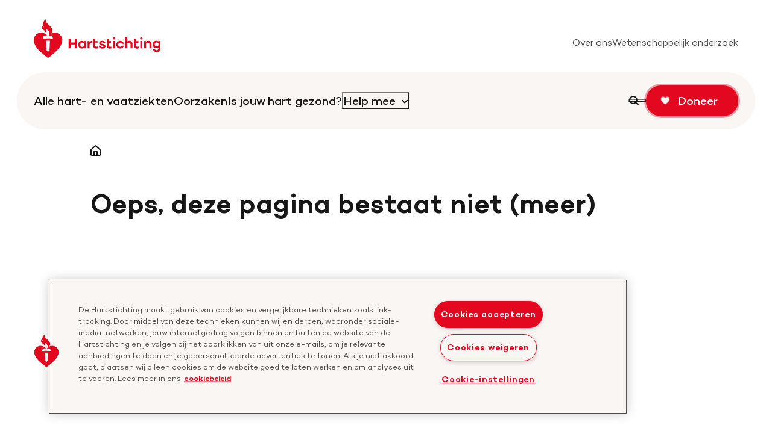

--- FILE ---
content_type: text/html; charset=utf-8
request_url: https://www.hartstichting.nl/getmedia/9f8d8ef4-0fa2-4445-9783-52e69f0b393b/brochure-hartstichting-dotteren-stent.pdf
body_size: 3854
content:


<!DOCTYPE html>
<html lang=nl>
  <head>
    <meta charset="utf-8" />
    <meta name="viewport" content="width=device-width, initial-scale=1.0, interactive-widget=resizes-content" />
    <meta http-equiv="X-UA-Compatible" content="IE=edge" />

    <!--
      Developed by Hoppinger BV 2022
      http://www.hoppinger.com
    -->

      <script id="oneTrustScript" src="https://cdn.cookielaw.org/scripttemplates/otSDKStub.js"  type="text/javascript" charset="UTF-8" data-domain-script='30d90fe2-3728-4870-b6af-481c365ac03d'></script>

    <script>
      var formatDateISOWithTZ = function () {
        var now = new Date();

        var year = now.getFullYear();
        var month = String(now.getMonth() + 1).padStart(2, "0");
        var day = String(now.getDate()).padStart(2, "0");
        var hours = String(now.getHours()).padStart(2, "0");
        var minutes = String(now.getMinutes()).padStart(2, "0");
        var seconds = String(now.getSeconds()).padStart(2, "0");
        var milliseconds = String(now.getMilliseconds()).padStart(3, "0");

        var offsetMinutes = now.getTimezoneOffset();
        var absOffsetMinutes = Math.abs(offsetMinutes);
        var offsetSign = offsetMinutes > 0 ? "-" : "+";
        var offsetHours = String(Math.floor(absOffsetMinutes / 60)).padStart(2, "0");
        var offsetMins = String(absOffsetMinutes % 60).padStart(2, "0");

        return year + '-' + month + '-' + day + 'T' + hours + ':' + minutes + ':' + seconds + '.' + milliseconds + offsetSign + offsetHours + ':' + offsetMins;
      }
      window.dataLayer = window.dataLayer || [];
      window.dataLayer.push({
        event: 'page_view',
        page_referrer: document.referrer,
        page_location: window.location.href,
        timestamp: formatDateISOWithTZ(),
      });
      window.dataLayer.push({
        originalLocation:
          document.location.protocol + '//' + document.location.hostname + document.location.pathname + document.location.search
      });
    </script>

      <script>(function (w, d, s, l, i) {
        w[l] = w[l] || []; w[l].push({
          'gtm.start':
            new Date().getTime(), event: 'gtm.js'
        }); var f = d.getElementsByTagName(s)[0],
          j = d.createElement(s), dl = l != 'dataLayer' ? '&l=' + l : ''; j.async = true; j.src =
            'https://www.googletagmanager.com/gtm.js?id=' + i + dl; f.parentNode.insertBefore(j, f);
      })(window, document, 'script', 'dataLayer', 'GTM-KTH8PJ');</script>

    <title>Check je hartgezondheid | Hartstichting</title>
      <link rel="canonical" href="https://www.hartstichting.nl/getmedia/9f8d8ef4-0fa2-4445-9783-52e69f0b393b/brochure-hartstichting-dotteren-stent.pdf" />
      <meta name='og:site_name' content='Hartstichting' />
      <meta name="title" content='Check je hartgezondheid | Hartstichting' />
      <meta name='description' content='Krijg direct inzicht in je hartgezondheid met de korte test. Ontdek hoe je je risico op hart- en vaatziekten kunt verkleinen. Gratis, betrouwbaar en anoniem.'/>
      <meta property="og:title" name="og:title" content='Check je hartgezondheid | Hartstichting' />
      <meta property='og:description' name="og:description" content='Krijg direct inzicht in je hartgezondheid met de korte test.'/>
      <meta property="og:type" name="og:type" content="website" />
      <meta property="og:url" name="og:url" content='https://www.hartstichting.nl/getmedia/9f8d8ef4-0fa2-4445-9783-52e69f0b393b/brochure-hartstichting-dotteren-stent.pdf' />
      <meta property='og:image' name="og:image" content=''/>
      <meta name="twitter:title" content='Check je hartgezondheid | Hartstichting' />
      <meta name='twitter:description' content='Krijg direct inzicht in je hartgezondheid met de korte test. Ontdek hoe je je risico op hart- en vaatziekten kunt verkleinen. Gratis, betrouwbaar en anoniem.'/>
      <meta name='twitter:image' content=''/>
    <script></script>

      <link rel="preconnect" href="https://giustoragev2.blob.core.windows.net" />
      <link rel="preload" href="/images/spa/logo--hs.svg" as="image" type="image/svg+xml">
    
    
    

<link href="/spa.min.css?bced2634997eb4b69ddf" rel="stylesheet"/>
<style>@media only screen and (max-width: 767px) { #Microsoft_Omnichannel_LCWidget_Chat_Iframe_Window.BottomRight.start_chat_button { right: 10px; bottom: 60px; } #Microsoft_Omnichannel_LCWidget_Chat_Iframe_Window.BottomRight.web_chat_panel { max-width: 90vw; max-height: 80vh; left: auto; bottom: 60px; right: 10px; }}</style>    
    
    

    <link rel="apple-touch-icon" sizes="180x180" href="/apple-touch-icon.png">
    <link rel="icon" type="image/png" sizes="32x32" href="/favicon-32x32.png">
    <link rel="icon" type="image/png" sizes="16x16" href="/favicon-16x16.png">
<link rel="manifest" href="/site.webmanifest">    <link rel="mask-icon" href="/safari-pinned-tab.svg" color="#e30820">
    <meta name="msapplication-TileColor" content="#ffffff">
    <meta name="msapplication-TileImage" content="/mstile-144x144.png">
    <meta name="theme-color" content="#ffffff">
  </head>

  <body>
      <noscript><iframe src="https://www.googletagmanager.com/ns.html?id=GTM-KTH8PJ" height="0" width="0" style="display:none;visibility:hidden"></iframe></noscript>
    <input name="__RequestVerificationToken" type="hidden" value="CfDJ8ETF_9T1oeREltPPKk-CdLhPov1DkrKQVkVJAnf8UuQxPTOeHzX5CwSG0zk_wDekGP63IaiUEprAKD_6jLoRoymZFCNDAZnusnWCj7IqZ8BqkybWqpEANutWE-C-7jtpwFChJ7IB6sv7e8VIemGlOgM" />
    <input type="hidden" id="recaptchaToken" value="6Lfyy48jAAAAAN1hWH3zhyq26fc1WzPVRODj5yH_" />
<div aria-hidden="true" class="sr-text" style="font-family: 'Campton'; font-weight: 400;">&nbsp;</div>
<div aria-hidden="true" class="sr-text" style="font-family: 'Campton'; font-weight: 500;">&nbsp;</div>
<div aria-hidden="true" class="sr-text" style="font-family: 'Campton'; font-weight: 600;">&nbsp;</div>
<div id="js--loader" class="loader loader--fixed">
  <div class='loader__inner ls-container ls-spacing ls-gutter'>
    <svg class="loader__image" fill="none" height="63" viewBox="0 0 48 63" width="48" xmlns="http://www.w3.org/2000/svg" aria-hidden="true"><path d="m26.2822 50.0651c-.1284.5967-.4581 1.1314-.9343 1.515-.4761.3836-1.0698.5929-1.682.5929-.6123 0-1.206-.2093-1.6821-.5929-.4762-.3836-.8059-.9183-.9343-1.515l-.5946-15.3647h3.211 3.2109zm-1.3825-23.4249c2.0812 0 4.1177.1481 6.0948.3556l.8622 4.4449c-2.6758-.2222-5.411-.3407-8.1908-.3407-2.7799 0-5.5003.1185-8.1761.3407l.8474-4.4449c1.982-.2075 4.0186-.326 6.1097-.3556-1.1609-1.5582-2.6686-2.8268-4.4045-3.706-1.736-.8793-3.6528-1.3452-5.6-1.3613-1.6137-.0215-3.21594.2742-4.71492.8704-1.49899.5961-2.86536 1.4809-4.02097 2.6038s-2.07778 2.4619-2.713777 3.9403c-.635997 1.4785-.9733389 3.0673-.992733 4.6758 0 11.2458 11.8924 20.3432 23.6659 29.3368 11.7586-8.9936 23.6807-18.091 23.6807-29.3368-.0449-2.0979-.625-4.15-1.6857-5.9626s-2.5671-3.3262-4.3771-4.3979c-1.8101-1.0718-3.8641-1.6665-5.9686-1.7281-2.1044-.0615-4.1899.4121-6.0599 1.3762 6.8232-12.2088-12.4424-14.57945-8.9193-22.9508-1.1297.568664-2.1251 1.37045-2.9199 2.35207-.7949.98163-1.3711 2.12062-1.6902 3.34128-.3192 1.22067-.3741 2.49507-.1611 3.73851.2131 1.24344.6892 2.42744 1.3967 3.47334-.7845-.2958-1.4974-.7536-2.0918-1.3435s-1.0568-1.2984-1.357-2.0791c-2.4379 7.9565 5.2624 7.0823 5.9462 11.7495 2.9731-1.6002.6541-5.3932.6541-5.3932 4.6678 2.0002 7.7746 5.9266 4.6975 10.8013" fill="#e30820"/></svg>
    <span class="loader__text text--s">Hartstichting.nl wordt geladen</span>
  </div>
</div>

      
      
    <div id="oorzaken">
      <input id="OmniChannelAppId" hidden value="faca7c1d-2ecf-4b50-8f17-13075c581cfb">
      <input id="OmniChannelOrgId" hidden value="8763fd6d-e132-419e-92a0-c51f466cc5a6">
      <input id="OmniChannelOrgUrl" hidden value="https://68cad7f817e1438e931f9609bd42a0-crm4.omnichannelengagementhub.com">
    </div>
      

    <input type="hidden" name="__SentryDsn" value="https://acbd9eace86c4bbf99f13ddf8d8a7ce6@sentry.hoppinger.com/173" />
    <input type="hidden" name="__SentryEnv" value="production" />
    <input type="hidden" name="__SentryRelease" value="hartstichting@202601211349-master-30098541" />

    

    <div class="root" id="rootSSR" style="display: none;"></div>
    <div class="root" id="root" ></div>

<script>
  window["run_main"] = true
  window["run_admin"] = false
  window["cms_type"] = "drupal"
  window["useSSR"] = false
  window["turflijstLocation"] = ""
</script>


 <div class="svg-sprite"></div> 
<script defer="defer" src="/spa.react-bootstrap.bundle.0f74bc7c8df0615e288c.min.js?bced2634997eb4b69ddf"></script><script defer="defer" src="/spa.swiper.bundle.1110505de20e714f507f.min.js?bced2634997eb4b69ddf"></script><script defer="defer" src="/spa.sentry.bundle.452389070ac3c0b0a971.min.js?bced2634997eb4b69ddf"></script><script defer="defer" src="/spa.luxon.bundle.804d33a1cd956caa4e81.min.js?bced2634997eb4b69ddf"></script><script defer="defer" src="/spa.i18next.bundle.15e59f5d8ccae593e1c4.min.js?bced2634997eb4b69ddf"></script><script defer="defer" src="/spa.react-router.bundle.de0faa005b52f251ae5c.min.js?bced2634997eb4b69ddf"></script><script defer="defer" src="/spa.react-dom.bundle.a30d60e72aef098fc2d3.min.js?bced2634997eb4b69ddf"></script><script defer="defer" src="/spa.immutable.bundle.825b48effbd6a99d1014.min.js?bced2634997eb4b69ddf"></script><script defer="defer" src="/spa.plyr-react.bundle.38615f6ada6d7689348a.min.js?bced2634997eb4b69ddf"></script><script defer="defer" src="/spa.history.bundle.e4a7fecad9759aebd3f7.min.js?bced2634997eb4b69ddf"></script><script defer="defer" src="/spa.regenerator-runtime.bundle.7f1f4022d8113fca8adf.min.js?bced2634997eb4b69ddf"></script><script defer="defer" src="/spa.lodash.omit.bundle.cc1c1e5ae22c4d83d62d.min.js?bced2634997eb4b69ddf"></script><script defer="defer" src="/spa.iban.bundle.365daf30055b55251e97.min.js?bced2634997eb4b69ddf"></script><script defer="defer" src="/spa.bundle.bf09f625120201ec334b.min.js?bced2634997eb4b69ddf"></script>

<script>
  window["oneTrustToken"] = "30d90fe2-3728-4870-b6af-481c365ac03d"
</script>    

      <script>window.rsConf = { general: { usePost: true, popupCloseTime: 3000, enableSkipAlways: true, uiLang: "nl_nl", }}</script>
  </body>
</html>


--- FILE ---
content_type: image/svg+xml
request_url: https://www.hartstichting.nl/images/sprite.svg?bced2634997eb4b69ddf
body_size: 3736
content:
<svg style="overflow: hidden" width="0" height="0" xmlns="http://www.w3.org/2000/svg" xmlns:xlink="http://www.w3.org/1999/xlink"><defs><symbol fill="none" viewBox="0 0 24 24" id="icon--arrow-left"><path d="M19 12H5M12 19l-7-7 7-7" stroke="currentColor" stroke-width="2" stroke-linecap="round" stroke-linejoin="round" /></symbol><symbol fill="none" viewBox="0 0 9 15" id="icon--caret-left"><path d="m7.5 1.823-6 6 6 6" stroke="#000" stroke-width="2" stroke-linecap="round" stroke-linejoin="round" /></symbol><symbol fill="none" viewBox="0 0 9 15" id="icon--caret-right"><path d="m1.5 13.823 6-6-6-6" stroke="#000" stroke-width="2" stroke-linecap="round" stroke-linejoin="round" /></symbol><symbol viewBox="0 0 34 34" id="icon--check-big"><path d="m0 18.377 5.604-4.995 6.435 6.556S19.855 9.702 34 3c0 0-12.577 13.85-21.528 28L.012 18.388 0 18.378Z" /></symbol><symbol viewBox="0 0 10 7" id="icon--chevron-down"><path d="M.293.293a1 1 0 0 1 1.414 0L5 3.586 8.293.293a1 1 0 0 1 1.414 1.414L5 6.414.293 1.707a1 1 0 0 1 0-1.414z" fill-rule="evenodd" /></symbol><symbol viewBox="0 0 7 11" id="icon--chevron-left"><path d="M6.121.793a1 1 0 0 0-1.414 0L0 5.5l4.707 4.707A1 1 0 0 0 6.12 8.793L2.828 5.5l3.293-3.293a1 1 0 0 0 0-1.414Z" /></symbol><symbol viewBox="0 0 7 11" id="icon--chevron-right"><path d="M.293.793a1 1 0 0 1 1.414 0L6.414 5.5l-4.707 4.707A1 1 0 0 1 .293 8.793L3.586 5.5.293 2.207a1 1 0 0 1 0-1.414z" fill-rule="evenodd" /></symbol><symbol viewBox="0 0 16 16" id="icon--close"><path d="M.293.293a1 1 0 0 1 1.414 0l14 14a1 1 0 0 1-1.414 1.414l-14-14a1 1 0 0 1 0-1.414z" /><path d="M15.707.293a1 1 0 0 0-1.414 0l-14 14a1 1 0 1 0 1.414 1.414l14-14a1 1 0 0 0 0-1.414z" /></symbol><symbol viewBox="0 0 16 16" id="icon--download"><path d="M8 0a1 1 0 0 0-1 1v8.586L4.707 7.293a1 1 0 0 0-1.414 1.414l4 4a1 1 0 0 0 1.414 0l4-4a1 1 0 0 0-1.414-1.414L9 9.586V1a1 1 0 0 0-1-1zM0 15a1 1 0 0 1 1-1h14a1 1 0 1 1 0 2H1a1 1 0 0 1-1-1z" /></symbol><symbol viewBox="0 0 16 16" id="icon--external"><path d="M8.707 11.536 7.293 12.95A3 3 0 1 1 3.05 8.707a1 1 0 0 0-1.414-1.414 5 5 0 0 0 7.071 7.071l1.414-1.414a5 5 0 0 0 0-7.071 1 1 0 0 0-1.414 1.414 3 3 0 0 1 0 4.242z" /><path d="M7.293 4.464 8.707 3.05a3 3 0 0 1 4.243 4.243 1 1 0 0 0 1.414 1.414 5 5 0 0 0-7.071-7.071L5.879 3.05a5 5 0 0 0 0 7.071 1 1 0 0 0 1.414-1.414 3 3 0 0 1 0-4.243z" /></symbol><symbol viewBox="0 0 24 24" id="icon--facebook"><path d="M16.038 12.005h-2.522V21H9.778v-8.995H8V8.83h1.778V6.772c0-1.473.7-3.772 3.773-3.772l2.768.01v3.085h-2.01a.76.76 0 0 0-.792.864V8.83h2.85z" /></symbol><symbol viewBox="0 0 12 12" id="icon--heart"><path d="M5.789 11.116C3.261 9.223-.607 6.328.081 3.214.898-.484 5.235.492 6 2.394c.765-1.902 5.102-2.878 5.92.82.687 3.114-3.18 6.01-5.71 7.902l-.177.133a84.98 84.98 0 0 1-.003.047L6 11.274l-.03.022a84.98 84.98 0 0 1-.003-.047l-.178-.133z" /></symbol><symbol viewBox="0 0 24 24" id="icon--hgt"><path fill="#fff" d="M20.368 2.57c-2.776-1.252-6.003-.365-7.738 1.949-.292.331-.623 1.096-.623 1.096h-.005s-.33-.77-.622-1.096C9.645 2.199 6.417 1.318 3.642 2.57c-3.36 1.515-4.968 5.39-2.314 9.96 1.881 3.25 4.841 5.7 10.67 10.095h.004c5.829-4.39 8.789-6.846 10.67-10.096 2.654-4.57 1.045-8.448-2.314-9.959" /><path fill="#E30820" d="m6.75 12.715 2.349-2.14 2.697 2.81S15.072 8.996 21 6.124c0 0-5.271 5.935-9.023 12L6.755 12.72l-.005-.005Z" /></symbol><symbol viewBox="0 0 17 18" id="icon--home"><path d="M7.164.856a2 2 0 0 1 2.672 0l6.5 5.839A2 2 0 0 1 17 8.183V16a2 2 0 0 1-2 2H2a2 2 0 0 1-2-2V8.183a2 2 0 0 1 .664-1.488l.668.744-.668-.744 6.5-5.839zM8.5 2.344 2 8.183V16h13V8.183z" /><path d="M7 12v4h3v-4zm-1-2h5a1 1 0 0 1 1 1v6a1 1 0 0 1-1 1H6a1 1 0 0 1-1-1v-6a1 1 0 0 1 1-1z" /></symbol><symbol fill="none" viewBox="0 0 24 24" id="icon--instagram"><path clip-rule="evenodd" d="M17.34 7.861a1.2 1.2 0 1 0 0-2.4 1.2 1.2 0 0 0 0 2.4zM8.673 12a3.333 3.333 0 1 0 6.666 0 3.333 3.333 0 0 0-6.666 0zM6.867 12a5.135 5.135 0 1 1 10.27 0 5.135 5.135 0 0 1-10.27 0zM12 2c-2.716 0-3.056.012-4.123.06-1.064.049-1.791.218-2.427.465a4.901 4.901 0 0 0-1.772 1.153A4.901 4.901 0 0 0 2.525 5.45c-.247.636-.416 1.363-.465 2.427C2.012 8.944 2 9.284 2 12s.012 3.056.06 4.123c.049 1.064.218 1.791.465 2.427a4.902 4.902 0 0 0 1.153 1.772 4.902 4.902 0 0 0 1.772 1.153c.636.247 1.363.416 2.427.465 1.067.048 1.407.06 4.123.06s3.056-.012 4.123-.06c1.064-.049 1.791-.218 2.427-.465a4.902 4.902 0 0 0 1.772-1.153 4.902 4.902 0 0 0 1.153-1.772c.247-.636.416-1.363.465-2.427.048-1.067.06-1.407.06-4.123s-.012-3.056-.06-4.123c-.049-1.064-.218-1.791-.465-2.427a4.902 4.902 0 0 0-1.153-1.772 4.902 4.902 0 0 0-1.772-1.153c-.636-.247-1.363-.416-2.427-.465C15.056 2.012 14.716 2 12 2zm.003 1.801c2.67 0 2.986.01 4.04.058.976.045 1.505.208 1.858.345.466.181.8.398 1.15.748.35.35.566.683.748 1.15.136.352.3.881.344 1.856.048 1.055.058 1.371.058 4.041 0 2.67-.01 2.987-.058 4.041-.045.975-.208 1.505-.344 1.857-.182.467-.399.8-.749 1.15-.35.35-.683.566-1.15.748-.352.137-.881.3-1.856.344-1.054.048-1.37.059-4.041.059s-2.987-.01-4.04-.059c-.976-.044-1.505-.207-1.858-.344-.466-.182-.8-.398-1.15-.748s-.566-.683-.748-1.15c-.137-.352-.3-.882-.344-1.857-.048-1.054-.058-1.37-.058-4.04s.01-2.987.058-4.042c.045-.975.207-1.504.344-1.856.182-.467.399-.8.748-1.15.35-.35.684-.567 1.15-.748.353-.137.882-.3 1.857-.345 1.055-.048 1.37-.058 4.041-.058z" fill="#181717" fill-rule="evenodd" /></symbol><symbol fill="none" viewBox="0 0 24 24" id="icon--linkedin"><path clip-rule="evenodd" d="M21 19.997h-3.726V14.15c0-1.394-.027-3.188-1.939-3.188-1.941 0-2.237 1.519-2.237 3.088v5.947h-3.73V7.974h3.58v1.643h.05c.498-.946 1.715-1.943 3.53-1.943 3.775 0 4.472 2.49 4.472 5.728zM5.162 6.33A2.164 2.164 0 0 1 3 4.163c0-1.195.966-2.166 2.162-2.166 1.193 0 2.162.971 2.162 2.166 0 1.196-.97 2.167-2.162 2.167zM3.296 19.996h3.732V7.973H3.296z" fill="#181717" fill-rule="evenodd" /></symbol><symbol viewBox="0 0 14 10" id="icon--menu"><path d="M0 1a1 1 0 0 1 1-1h12a1 1 0 1 1 0 2H1a1 1 0 0 1-1-1zm0 4a1 1 0 0 1 1-1h12a1 1 0 1 1 0 2H1a1 1 0 0 1-1-1zm1 3a1 1 0 1 0 0 2h7a1 1 0 1 0 0-2z" /></symbol><symbol fill="none" viewBox="0 0 16 13" id="icon--mobile-menu"><path d="M11 10.78a1 1 0 1 1 0 2H1a1 1 0 1 1 0-2h10Zm4-5a1 1 0 1 1 0 2H1a1 1 0 1 1 0-2h14Zm-4-5a1 1 0 1 1 0 2H1a1 1 0 1 1 0-2h10Z" fill="#181717" /></symbol><symbol viewBox="0 0 16 16" id="icon--plus"><path d="M9 1a1 1 0 0 0-2 0v14a1 1 0 1 0 2 0z" /><path d="M15 9a1 1 0 1 0 0-2H1a1 1 0 0 0 0 2z" /></symbol><symbol viewBox="0 0 16 16" id="icon--search"><path d="M11.062 11.062a1 1 0 0 1 1.414 0l3.231 3.231a1 1 0 0 1-1.414 1.414l-3.23-3.23a1 1 0 0 1 0-1.415z" /><path d="M6.923 2a4.923 4.923 0 1 0 0 9.846 4.923 4.923 0 0 0 0-9.846zM0 6.923a6.923 6.923 0 1 1 13.846 0A6.923 6.923 0 0 1 0 6.923z" /></symbol><symbol viewBox="0 0 878 1000" id="icon--threads"><path d="M446.7 1000h-.3c-149.2-1-263.9-50.2-341-146.2C36.9 768.3 1.5 649.4.3 500.4v-.7c1.2-149.1 36.6-267.9 105.2-353.4C182.5 50.2 297.3 1 446.4 0h.6c114.4.8 210.1 30.2 284.4 87.4 69.9 53.8 119.1 130.4 146.2 227.8l-85 23.7c-46-165-162.4-249.3-346-250.6-121.2.9-212.9 39-272.5 113.2C118.4 271 89.6 371.4 88.5 500c1.1 128.6 29.9 229 85.7 298.5 59.6 74.3 151.3 112.4 272.5 113.2 109.3-.8 181.6-26.3 241.7-85.2 68.6-67.2 67.4-149.7 45.4-199.9-12.9-29.6-36.4-54.2-68.1-72.9-8 56.3-25.9 101.9-53.5 136.3-36.9 45.9-89.2 71-155.4 74.6-50.1 2.7-98.4-9.1-135.8-33.4-44.3-28.7-70.2-72.5-73-123.5-2.7-49.6 17-95.2 55.4-128.4 36.7-31.7 88.3-50.3 149.3-53.8 44.9-2.5 87-.5 125.8 5.9-5.2-30.9-15.6-55.5-31.2-73.2-21.4-24.4-54.5-36.8-98.3-37.1h-1.2c-35.2 0-83 9.7-113.4 55L261.2 327c40.8-60.6 107-94 186.6-94h1.8c133.1.8 212.4 82.3 220.3 224.5 4.5 1.9 9 3.9 13.4 5.9 62.1 29.2 107.5 73.4 131.4 127.9 33.2 75.9 36.3 199.6-64.5 298.3C673.1 965 579.6 999.1 447 1000h-.3zm41.8-487.1c-10.1 0-20.3.3-30.8.9-76.5 4.3-124.2 39.4-121.5 89.3 2.8 52.3 60.5 76.6 116 73.6 51-2.7 117.4-22.6 128.6-154.6-28.2-6.1-59.1-9.2-92.3-9.2z" /></symbol><symbol viewBox="0 0 17 18" fill="none" id="icon--tiktok"><path fill-rule="evenodd" clip-rule="evenodd" d="M11.813.806a4.259 4.259 0 0 0 1.908 2.789v.001a4.397 4.397 0 0 0 2.37.688v3.057a7.556 7.556 0 0 1-4.352-1.368v6.212c0 3.103-2.583 5.627-5.758 5.627a5.815 5.815 0 0 1-3.3-1.02v-.002C1.196 15.773.223 14.089.223 12.186c0-3.103 2.583-5.627 5.758-5.627.263 0 .521.021.775.055v3.121a2.646 2.646 0 0 0-.776-.119c-1.45 0-2.629 1.153-2.629 2.57 0 .987.573 1.844 1.41 2.275.365.187.78.295 1.22.295 1.416 0 2.571-1.101 2.624-2.473L8.61.03h3.128c0 .265.026.524.073.775Z" fill="#000" /></symbol><symbol fill="none" viewBox="0 0 24 24" id="icon--twitter"><path clip-rule="evenodd" d="M20.525 6.53c.89-.5 1.573-1.291 1.895-2.234a8.992 8.992 0 0 1-2.736.98A4.44 4.44 0 0 0 16.539 4c-2.38 0-4.309 1.809-4.309 4.04 0 .316.039.624.112.92-3.58-.169-6.755-1.777-8.88-4.22a3.832 3.832 0 0 0-.584 2.03c0 1.401.76 2.638 1.917 3.363a4.505 4.505 0 0 1-1.951-.506v.05c0 1.958 1.484 3.59 3.455 3.962a4.594 4.594 0 0 1-1.945.069c.548 1.604 2.14 2.772 4.024 2.805a9.017 9.017 0 0 1-5.35 1.729c-.348 0-.69-.02-1.028-.056A12.79 12.79 0 0 0 8.604 20c7.925 0 12.258-6.154 12.258-11.492 0-.176-.004-.35-.012-.523A8.483 8.483 0 0 0 23 5.895a9.074 9.074 0 0 1-2.475.635z" fill="#181717" fill-rule="evenodd" /></symbol><symbol viewBox="0 0 12 12" id="icon--user"><path d="M1.479 8.079A3 3 0 0 1 3.6 7.2h4.8a3 3 0 0 1 3 3v1.2a.6.6 0 0 1-.6.6H1.2a.6.6 0 0 1-.6-.6v-1.2a3 3 0 0 1 .879-2.121zM3 3a3 3 0 1 1 6 0 3 3 0 0 1-6 0z" /></symbol><symbol fill="none" viewBox="0 0 24 24" id="icon--youtube"><path d="M18.978 4.163c-3.303-.218-10.661-.216-13.96 0C1.449 4.399 1.029 6.493 1 12c.028 5.498.445 7.6 4.02 7.837 3.298.216 10.657.218 13.96 0C22.55 19.601 22.971 17.506 23 12c-.03-5.498-.447-7.6-4.022-7.837zM8.7 15.555v-7.11l7.882 3.549z" fill="#000" /></symbol></defs></svg>

--- FILE ---
content_type: text/javascript
request_url: https://www.hartstichting.nl/spa.bundle.bf09f625120201ec334b.min.js?bced2634997eb4b69ddf
body_size: 253913
content:
/*! For license information please see spa.bundle.bf09f625120201ec334b.min.js.LICENSE.txt */
!function(){try{var e="undefined"!=typeof window?window:"undefined"!=typeof global?global:"undefined"!=typeof self?self:{},t=(new e.Error).stack;t&&(e._sentryDebugIds=e._sentryDebugIds||{},e._sentryDebugIds[t]="4f07ef43-627a-475d-b173-69e65f471e5f",e._sentryDebugIdIdentifier="sentry-dbid-4f07ef43-627a-475d-b173-69e65f471e5f")}catch(e){}}();var spa,_sentryModuleMetadataGlobal="undefined"!=typeof window?window:"undefined"!=typeof global?global:"undefined"!=typeof self?self:{};_sentryModuleMetadataGlobal._sentryModuleMetadata=_sentryModuleMetadataGlobal._sentryModuleMetadata||{},_sentryModuleMetadataGlobal._sentryModuleMetadata[(new _sentryModuleMetadataGlobal.Error).stack]=Object.assign({},_sentryModuleMetadataGlobal._sentryModuleMetadata[(new _sentryModuleMetadataGlobal.Error).stack],{"_sentryBundlerPluginAppKey:hartstichting":!0}),(()=>{var e,t,n,r={7599:(e,t,n)=>{"use strict";var r=n(9401),a=Symbol.for("react.element"),o=Symbol.for("react.fragment"),i=Object.prototype.hasOwnProperty,l=r.__SECRET_INTERNALS_DO_NOT_USE_OR_YOU_WILL_BE_FIRED.ReactCurrentOwner,s={key:!0,ref:!0,__self:!0,__source:!0};t.Fragment=o,t.jsx=function(e,t,n){var r,o={},c=null,u=null;for(r in void 0!==n&&(c=""+n),void 0!==t.key&&(c=""+t.key),void 0!==t.ref&&(u=t.ref),t)i.call(t,r)&&!s.hasOwnProperty(r)&&(o[r]=t[r]);if(e&&e.defaultProps)for(r in t=e.defaultProps)void 0===o[r]&&(o[r]=t[r]);return{$$typeof:a,type:e,key:c,ref:u,props:o,_owner:l.current}}},2713:(e,t)=>{"use strict";var n=Symbol.for("react.element"),r=Symbol.for("react.portal"),a=Symbol.for("react.fragment"),o=Symbol.for("react.strict_mode"),i=Symbol.for("react.profiler"),l=Symbol.for("react.provider"),s=Symbol.for("react.context"),c=Symbol.for("react.forward_ref"),u=Symbol.for("react.suspense"),d=Symbol.for("react.memo"),m=Symbol.for("react.lazy"),p=Symbol.iterator,f={isMounted:function(){return!1},enqueueForceUpdate:function(){},enqueueReplaceState:function(){},enqueueSetState:function(){}},g=Object.assign,b={};function v(e,t,n){this.props=e,this.context=t,this.refs=b,this.updater=n||f}function h(){}function y(e,t,n){this.props=e,this.context=t,this.refs=b,this.updater=n||f}v.prototype.isReactComponent={},v.prototype.setState=function(e,t){if("object"!=typeof e&&"function"!=typeof e&&null!=e)throw Error("setState(...): takes an object of state variables to update or a function which returns an object of state variables.");this.updater.enqueueSetState(this,e,t,"setState")},v.prototype.forceUpdate=function(e){this.updater.enqueueForceUpdate(this,e,"forceUpdate")},h.prototype=v.prototype;var k=y.prototype=new h;k.constructor=y,g(k,v.prototype),k.isPureReactComponent=!0;var _=Array.isArray,w=Object.prototype.hasOwnProperty,O={current:null},E={key:!0,ref:!0,__self:!0,__source:!0};function x(e,t,r){var a,o={},i=null,l=null;if(null!=t)for(a in void 0!==t.ref&&(l=t.ref),void 0!==t.key&&(i=""+t.key),t)w.call(t,a)&&!E.hasOwnProperty(a)&&(o[a]=t[a]);var s=arguments.length-2;if(1===s)o.children=r;else if(1<s){for(var c=Array(s),u=0;u<s;u++)c[u]=arguments[u+2];o.children=c}if(e&&e.defaultProps)for(a in s=e.defaultProps)void 0===o[a]&&(o[a]=s[a]);return{$$typeof:n,type:e,key:i,ref:l,props:o,_owner:O.current}}function j(e){return"object"==typeof e&&null!==e&&e.$$typeof===n}var S=/\/+/g;function P(e,t){return"object"==typeof e&&null!==e&&null!=e.key?function(e){var t={"=":"=0",":":"=2"};return"$"+e.replace(/[=:]/g,(function(e){return t[e]}))}(""+e.key):t.toString(36)}function N(e,t,a,o,i){var l=typeof e;"undefined"!==l&&"boolean"!==l||(e=null);var s=!1;if(null===e)s=!0;else switch(l){case"string":case"number":s=!0;break;case"object":switch(e.$$typeof){case n:case r:s=!0}}if(s)return i=i(s=e),e=""===o?"."+P(s,0):o,_(i)?(a="",null!=e&&(a=e.replace(S,"$&/")+"/"),N(i,t,a,"",(function(e){return e}))):null!=i&&(j(i)&&(i=function(e,t){return{$$typeof:n,type:e.type,key:t,ref:e.ref,props:e.props,_owner:e._owner}}(i,a+(!i.key||s&&s.key===i.key?"":(""+i.key).replace(S,"$&/")+"/")+e)),t.push(i)),1;if(s=0,o=""===o?".":o+":",_(e))for(var c=0;c<e.length;c++){var u=o+P(l=e[c],c);s+=N(l,t,a,u,i)}else if(u=function(e){return null===e||"object"!=typeof e?null:"function"==typeof(e=p&&e[p]||e["@@iterator"])?e:null}(e),"function"==typeof u)for(e=u.call(e),c=0;!(l=e.next()).done;)s+=N(l=l.value,t,a,u=o+P(l,c++),i);else if("object"===l)throw t=String(e),Error("Objects are not valid as a React child (found: "+("[object Object]"===t?"object with keys {"+Object.keys(e).join(", ")+"}":t)+"). If you meant to render a collection of children, use an array instead.");return s}function C(e,t,n){if(null==e)return e;var r=[],a=0;return N(e,r,"","",(function(e){return t.call(n,e,a++)})),r}function D(e){if(-1===e._status){var t=e._result;(t=t()).then((function(t){0!==e._status&&-1!==e._status||(e._status=1,e._result=t)}),(function(t){0!==e._status&&-1!==e._status||(e._status=2,e._result=t)})),-1===e._status&&(e._status=0,e._result=t)}if(1===e._status)return e._result.default;throw e._result}var T={current:null},F={transition:null},I={ReactCurrentDispatcher:T,ReactCurrentBatchConfig:F,ReactCurrentOwner:O};function A(){throw Error("act(...) is not supported in production builds of React.")}t.Children={map:C,forEach:function(e,t,n){C(e,(function(){t.apply(this,arguments)}),n)},count:function(e){var t=0;return C(e,(function(){t++})),t},toArray:function(e){return C(e,(function(e){return e}))||[]},only:function(e){if(!j(e))throw Error("React.Children.only expected to receive a single React element child.");return e}},t.Component=v,t.Fragment=a,t.Profiler=i,t.PureComponent=y,t.StrictMode=o,t.Suspense=u,t.__SECRET_INTERNALS_DO_NOT_USE_OR_YOU_WILL_BE_FIRED=I,t.act=A,t.cloneElement=function(e,t,r){if(null==e)throw Error("React.cloneElement(...): The argument must be a React element, but you passed "+e+".");var a=g({},e.props),o=e.key,i=e.ref,l=e._owner;if(null!=t){if(void 0!==t.ref&&(i=t.ref,l=O.current),void 0!==t.key&&(o=""+t.key),e.type&&e.type.defaultProps)var s=e.type.defaultProps;for(c in t)w.call(t,c)&&!E.hasOwnProperty(c)&&(a[c]=void 0===t[c]&&void 0!==s?s[c]:t[c])}var c=arguments.length-2;if(1===c)a.children=r;else if(1<c){s=Array(c);for(var u=0;u<c;u++)s[u]=arguments[u+2];a.children=s}return{$$typeof:n,type:e.type,key:o,ref:i,props:a,_owner:l}},t.createContext=function(e){return(e={$$typeof:s,_currentValue:e,_currentValue2:e,_threadCount:0,Provider:null,Consumer:null,_defaultValue:null,_globalName:null}).Provider={$$typeof:l,_context:e},e.Consumer=e},t.createElement=x,t.createFactory=function(e){var t=x.bind(null,e);return t.type=e,t},t.createRef=function(){return{current:null}},t.forwardRef=function(e){return{$$typeof:c,render:e}},t.isValidElement=j,t.lazy=function(e){return{$$typeof:m,_payload:{_status:-1,_result:e},_init:D}},t.memo=function(e,t){return{$$typeof:d,type:e,compare:void 0===t?null:t}},t.startTransition=function(e){var t=F.transition;F.transition={};try{e()}finally{F.transition=t}},t.unstable_act=A,t.useCallback=function(e,t){return T.current.useCallback(e,t)},t.useContext=function(e){return T.current.useContext(e)},t.useDebugValue=function(){},t.useDeferredValue=function(e){return T.current.useDeferredValue(e)},t.useEffect=function(e,t){return T.current.useEffect(e,t)},t.useId=function(){return T.current.useId()},t.useImperativeHandle=function(e,t,n){return T.current.useImperativeHandle(e,t,n)},t.useInsertionEffect=function(e,t){return T.current.useInsertionEffect(e,t)},t.useLayoutEffect=function(e,t){return T.current.useLayoutEffect(e,t)},t.useMemo=function(e,t){return T.current.useMemo(e,t)},t.useReducer=function(e,t,n){return T.current.useReducer(e,t,n)},t.useRef=function(e){return T.current.useRef(e)},t.useState=function(e){return T.current.useState(e)},t.useSyncExternalStore=function(e,t,n){return T.current.useSyncExternalStore(e,t,n)},t.useTransition=function(){return T.current.useTransition()},t.version="18.3.1"},9401:(e,t,n)=>{"use strict";e.exports=n(2713)},2034:(e,t,n)=>{"use strict";e.exports=n(7599)},7757:(e,t,n)=>{e.exports=n(5666)},2029:(e,t,n)=>{"use strict";n.d(t,{Z:()=>a});var r=n(7294);const a=function(e){var t=(0,r.useRef)(e);return(0,r.useEffect)((function(){t.current=e}),[e]),t}},8146:(e,t,n)=>{"use strict";n.d(t,{Z:()=>o});var r=n(7294),a=n(2029);function o(e){var t=(0,a.Z)(e);return(0,r.useCallback)((function(){return t.current&&t.current.apply(t,arguments)}),[t])}},5654:(e,t,n)=>{"use strict";n.d(t,{Z:()=>o});var r=n(7294),a=function(e){return e&&"function"!=typeof e?function(t){e.current=t}:e};const o=function(e,t){return(0,r.useMemo)((function(){return function(e,t){var n=a(e),r=a(t);return function(e){n&&n(e),r&&r(e)}}(e,t)}),[e,t])}},5810:(e,t,n)=>{"use strict";n.d(t,{Z:()=>u});var r=n(7294);n(2029);var a=n(8146),o=void 0!==n.g&&n.g.navigator&&"ReactNative"===n.g.navigator.product;"undefined"!=typeof document||o?r.useLayoutEffect:r.useEffect,new WeakMap;var i=n(861),l=n(5893);const s=["onKeyDown"],c=r.forwardRef(((e,t)=>{let{onKeyDown:n}=e,r=function(e,t){if(null==e)return{};var n,r,a={},o=Object.keys(e);for(r=0;r<o.length;r++)n=o[r],t.indexOf(n)>=0||(a[n]=e[n]);return a}(e,s);const[o]=(0,i.FT)(Object.assign({tagName:"a"},r)),c=(0,a.Z)((e=>{o.onKeyDown(e),null==n||n(e)}));return((u=r.href)&&"#"!==u.trim()||r.role)&&"button"!==r.role?(0,l.jsx)("a",Object.assign({ref:t},r,{onKeyDown:n})):(0,l.jsx)("a",Object.assign({ref:t},r,o,{onKeyDown:c}));var u}));c.displayName="Anchor";const u=c},861:(e,t,n)=>{"use strict";n.d(t,{FT:()=>i});var r=n(7294),a=n(5893);const o=["as","disabled"];function i({tagName:e,disabled:t,href:n,target:r,rel:a,onClick:o,tabIndex:i=0,type:l}){e||(e=null!=n||null!=r||null!=a?"a":"button");const s={tagName:e};if("button"===e)return[{type:l||"button",disabled:t},s];const c=r=>{(t||"a"===e&&function(e){return!e||"#"===e.trim()}(n))&&r.preventDefault(),t?r.stopPropagation():null==o||o(r)};return[{role:"button",disabled:void 0,tabIndex:t?void 0:i,href:"a"===e&&t?void 0:n,target:"a"===e?r:void 0,"aria-disabled":t||void 0,rel:"a"===e?a:void 0,onClick:c,onKeyDown:e=>{" "===e.key&&(e.preventDefault(),c(e))}},s]}r.forwardRef(((e,t)=>{let{as:n,disabled:r}=e,l=function(e,t){if(null==e)return{};var n,r,a={},o=Object.keys(e);for(r=0;r<o.length;r++)n=o[r],t.indexOf(n)>=0||(a[n]=e[n]);return a}(e,o);const[s,{tagName:c}]=i(Object.assign({tagName:n,disabled:r},l));return(0,a.jsx)(c,Object.assign({},l,s,{ref:t}))})).displayName="Button"},136:(e,t,n)=>{"use strict";n.r(t),n.d(t,{ColorSchemeClassName:()=>s,HighlightBlockLayout:()=>c,highlightBlockClasses:()=>l});var r=n(7294),a=n(5634),o=n(7642),i=n(8557),l={block:"block block--text block--highlight",inview:"inview",inner:"block__inner ls-container--m ls-gutter ls-spacing",header:"block__header",label:"block__label text--s",title:"block__title title--m",intro:"block__intro text--l",content:"block__content",text:"block__text text--styled",footer:"block__footer ls-clickables",clickableWrapper:"block__action ls-clickable",clickablePrimary:"block__button button button--primary",clickableSecondary:"block__button link link--primary link--iconed",layout:"block__layout",layoutInner:"block__layout-inner ls-gutter ls-spacing"},s=function(e){var t="";switch(e){case"lightblue":t="highlight--lightblue";break;case"grey":t="highlight--grey";break;default:t="highlight--white"}return t},c={Inner:function(e){e.amountNested;var t=e.children;return e.id,r.createElement("div",{className:(0,a.rg)(l,"inner","mw-container-s mx-auto px-gutter")},r.createElement("div",{className:(0,a.rg)(l,"layout","")},r.createElement("div",{className:(0,a.rg)(l,"layoutInner","")},t)))},Content:function(e){var t=e.label,n=e.title,s=e.intro,c=e.text,u=e.showPrimary,d=e.showSecondary,m=e.primaryAction,p=e.secondaryAction,f=e.showActionAsLink;return r.createElement(r.Fragment,null,(t||n||s)&&r.createElement("header",{className:(0,a.rg)(l,"header","")},t&&r.createElement("h3",{className:(0,a.rg)(l,"label","fs-6 text-primary text-uppercase")},t),n&&r.createElement("h2",{className:(0,a.rg)(l,"title","h2 mb-3")},n),s&&r.createElement("h4",{className:(0,a.rg)(l,"intro","text--styled lead mb-3"),dangerouslySetInnerHTML:{__html:s}})),c&&r.createElement("div",{className:(0,a.rg)(l,"content","")},r.createElement("div",{className:(0,a.rg)(l,"text","text--styled"),dangerouslySetInnerHTML:{__html:(0,i.D$)(c)}})),(u||d)&&r.createElement("footer",{className:(0,a.rg)(l,"footer","pt-5")},u&&m&&m.title&&m.url&&r.createElement("div",{className:(0,a.rg)(l,"clickableWrapper","d-block d-sm-inline-block")},r.createElement(o.S.Clickable,{id:"textPrimaryAction",type:!0===f?"link":"button",link:m,classNames:(0,a.rg)(l,!0===f?"clickableSecondary":"clickablePrimary","btn btn-primary"),SVGIcon:!0===f?{iconId:"#icon--chevron-right",width:"7px",height:"11px"}:void 0})),d&&p&&p.title&&p.url&&r.createElement("div",{className:(0,a.rg)(l,"clickableWrapper","d-block d-sm-inline-block ms-sm-3 mt-3 mt-sm-0")},r.createElement(o.S.Clickable,{id:"textSecondaryAction",type:"link",link:p,classNames:(0,a.rg)(l,"clickableSecondary","btn btn-outline-primary"),SVGIcon:{iconId:"#icon--chevron-right",width:"7px",height:"11px"}}))))}}},7642:(e,t,n)=>{"use strict";n.d(t,{S:()=>l});var r=n(7462),a=n(7294),o=n(8557),i=n(2360),l={SVGIcon:function(e){var t=e.className,n=e.height,r=e.iconId,o=e.width;return a.createElement("svg",{className:t||"",width:o||"20px",height:n||"20px","aria-hidden":"true"},a.createElement("use",{xlinkHref:r}))},Clickable:function(e){var t=e.link,n=e.children,s=e.classNames,c=e.id,u=e.SVGIcon,d=e.type,m=e.onClick,p=a.createElement(a.Fragment,null,u?a.createElement(l.SVGIcon,(0,r.Z)({className:"button__icon"},u)):a.createElement(a.Fragment,null),a.createElement("span",{className:"button__label"},(0,o.l_)(t.title))),f=a.createElement(a.Fragment,null,u?a.createElement(l.SVGIcon,(0,r.Z)({className:"link__icon"},u)):a.createElement(a.Fragment,null),a.createElement("span",{className:"link__label"},(0,o.l_)(t.title)));return(0,i.p4)(t,{classname:s||""},a.createElement(a.Fragment,null,n||("button"==d?p:f)),c,m)},Image:function(e){var t=e.classNames,n=e.image,r=e.imageProportions,o=e.lazyload,i=e.placeholder?e.placeholder:"https://giustoragev2.blob.core.windows.net/shoppinger/hs/empty.png";return n?a.createElement("img",{className:"".concat(t).concat(1==o&&t?t.includes("lazyload")?"":" lazyload":t&&t.includes("no-lazyload")?"":" no-lazyload"),alt:n.altText,width:r&&r.width?r.width:void 0,height:r&&r.height?r.height:void 0,src:0==o?n.originalImageUrl:i,"data-src":1==o?n.originalImageUrl:null}):a.createElement(a.Fragment,null)},ImageSrcSet:function(e){var t,n,r=e.classNames,o=e.image,i=e.imageProportions,l=e.lazyload,s=e.placeholder?e.placeholder:"https://giustoragev2.blob.core.windows.net/shoppinger/hs/empty.png";return o?a.createElement("img",{className:"".concat(r).concat(1==l&&r?r.includes("lazyload")?"":" lazyload":r&&r.includes("no-lazyload")?"":" no-lazyload"),alt:o.altText,width:i.width?i.width:void 0,height:i.height?i.height:void 0,src:1==l?s:(null===(t=o.imageSizes[0])||void 0===t?void 0:t.url)||void 0,srcSet:0==l&&o.imageSizes.length>0?o.imageSizes.map((function(e){var t=e.url,n=e.width;return"".concat(t," ").concat(n,"w")})).join(", "):void 0,sizes:0==l&&o.imageSizes.length>0?i.sizes?i.sizes:"100vw":void 0,"data-src":1==l?null===(n=o.imageSizes[0])||void 0===n?void 0:n.url:void 0,"data-srcset":1==l&&o.imageSizes.length>0?o.imageSizes.map((function(e){var t=e.url,n=e.width;return"".concat(t," ").concat(n,"w")})).join(", "):void 0,"data-sizes":1==l&&o.imageSizes.length>0?i.sizes?i.sizes:"auto":void 0}):a.createElement(a.Fragment,null)},ModernImageSrcSet:function(e){var t,n=e.imageClassNames,r=e.pictureClassNames,o=e.image,i=e.fallbackImage,l=e.imageProportions,s=e.sources,c=e.lazyload;return o&&i?a.createElement("picture",{className:r},s&&s.map((function(e,t){return e.image&&a.createElement("source",{key:"ip-".concat(t),media:e.imageProportions.media,srcSet:0==c&&e.image.imageSizes.length>0?e.image.imageSizes.map((function(e){var t=e.url,n=e.width;return"".concat(t," ").concat(n,"w")})).join(", "):void 0,"data-srcset":1==c&&e.image.imageSizes.length>0?e.image.imageSizes.map((function(e){var t=e.url,n=e.width;return"".concat(t," ").concat(n,"w")})).join(", "):void 0,sizes:e.imageProportions.sizes?e.imageProportions.sizes:void 0,type:"image/webp"})})),a.createElement("source",{srcSet:o.imageSizes.map((function(e){var t=e.url,n=e.width;return"".concat(t," ").concat(n,"w")})).join(", "),sizes:l.sizes?l.sizes:void 0,type:"image/webp"}),a.createElement("img",{className:n,alt:o.altText,width:l.width?l.width:void 0,height:l.height?l.height:void 0,src:null===(t=i.imageSizes[0])||void 0===t?void 0:t.url,loading:1==c?"lazy":"eager"})):a.createElement(a.Fragment,null)},ImagePicture:function(e){var t,n,r=e.pictureKey,o=e.classNames,i=e.image,l=e.imageProportions,s=e.lazyload,c=e.sources,u=e.placeholder?e.placeholder:"https://giustoragev2.blob.core.windows.net/shoppinger/hs/empty.png";return a.createElement("picture",null,c&&c.map((function(e,t){return e.image&&a.createElement("source",{key:"ip-".concat(r,"-").concat(t),media:e.imageProportions.media,srcSet:0==s&&e.image.imageSizes.length>0?e.image.imageSizes.map((function(e){var t=e.url,n=e.width;return"".concat(t," ").concat(n,"w")})).join(", "):void 0,"data-srcset":1==s&&e.image.imageSizes.length>0?e.image.imageSizes.map((function(e){var t=e.url,n=e.width;return"".concat(t," ").concat(n,"w")})).join(", "):void 0})})),i&&a.createElement(a.Fragment,null,a.createElement("source",{srcSet:0==s&&i.imageSizes.length>0?i.imageSizes.map((function(e){var t=e.url,n=e.width;return"".concat(t," ").concat(n,"w")})).join(", "):void 0,"data-srcset":1==s&&i.imageSizes.length>0?i.imageSizes.map((function(e){var t=e.url,n=e.width;return"".concat(t," ").concat(n,"w")})).join(", "):void 0}),a.createElement("img",{className:"".concat(o).concat(1==s&&o?o.includes("lazyload")?"":" lazyload":o&&o.includes("no-lazyload")?"":" no-lazyload"),alt:i.altText,width:l.width?l.width:void 0,height:l.height?l.height:void 0,src:0==s?null===(t=i.imageSizes[0])||void 0===t?void 0:t.url:u,srcSet:0==s&&i.imageSizes.length>0?i.imageSizes.map((function(e){var t=e.url,n=e.width;return"".concat(t," ").concat(n,"w")})).join(", "):void 0,sizes:0==s&&i.imageSizes.length>0?l.sizes?l.sizes:"100vw":void 0,"data-src":1==s?null===(n=i.imageSizes[0])||void 0===n?void 0:n.url:void 0,"data-srcset":1==s&&i.imageSizes.length>0?i.imageSizes.map((function(e){var t=e.url,n=e.width;return"".concat(t," ").concat(n,"w")})).join(", "):void 0,"data-sizes":1==s&&i.imageSizes.length>0?l.sizes?l.sizes:"auto":void 0})))}}},8557:(e,t,n)=>{"use strict";n.d(t,{D$:()=>s,l_:()=>r,pK:()=>l,y4:()=>a});var r=function(e){e=e||"";try{return(new DOMParser).parseFromString(e,"text/html").documentElement.textContent}catch(t){return console.error(t),e}},a=function(e){return(e=e||"").replace(/&amp;/g,"&").replace(/&lt;/g,"<").replace(/&gt;/g,">")},o=!1,i="",l=function(){var e=arguments.length>0&&void 0!==arguments[0]?arguments[0]:window.location.hash,t=arguments.length>1&&void 0!==arguments[1]?arguments[1]:500;if(!o){o=!0;var n=setInterval((function(){if(e==i)return clearInterval(n),void(i="");if(""!=e&&null!=e){i=e;var r=document.querySelector("[id*=".concat(e.substring(1),"]")),a=null!==r?r:null;if(null==a)return void(i="");null!==a&&setTimeout((function(){a.scrollIntoView({block:"start",behavior:"smooth"}),o=!1}),t)}}),t)}},s=function(e){return e.replace(/<table>/g,'<div class="table--wyswiyg"><table>').replace(/<\/table>/g,"</table></div>")}},2360:(e,t,n)=>{"use strict";n.d(t,{Ae:()=>o,R9:()=>i,aM:()=>m,p4:()=>c,q:()=>s,tm:()=>l});var r=n(7294),a=n(3825),o=function(e){var t=document.createElement("a");return t.href=e.url,t.pathname+t.search+(t.hash||"")},i=function(e,t){if(l(t))return!1;var n=document.createElement("a");n.href=e;var r=document.createElement("a");r.href=t;var a=n.pathname.split(/\//g).filter((function(e){return e&&""!=e})),o=r.pathname.split(/\//g).filter((function(e){return e&&""!=e}));if(0==a.length||0==o.length)return a.length==o.length;if(a.length>o.length){var i=a;a=o,o=i}for(var s=0;s<a.length;s++)if(a[s]!=o[s])return!1;return!0},l=function(e){if(e&&""!=e&&!e.startsWith("/")){var t=window.location.host;return!(!e.toLowerCase().includes("https://")&&!e.toLowerCase().includes("http://")||new URL(e).host==t)}return!1},s=function(e){return{kind:"link",isLinkExternal:l(e.url),target:l(e.url)?"_blank":"_self",title:e.title,url:l(e.url)?e.url:o(e)}};function c(e,t,n,o,i){return e.isLinkExternal||"_blank"===e.target?r.createElement("a",{id:o,className:t.classname,target:e.target,rel:"_blank"===e.target?"noopener":void 0,href:e.url,onClick:i||void 0},n):r.createElement(a.Z,{id:o,className:t.classname,to:e.url,onClick:i||void 0},n)}var u=function(e){return e.startsWith("/")?e:"/"+e},d=["en","nl"],m=function(e){var t=u(e).split("/").slice(1);return-1==d.findIndex((function(e){return e==t[0]}))?e:u(t.slice(1).join("/"))}},7309:(e,t,n)=>{"use strict";n.r(t),n.d(t,{CookiebarLayout:()=>u,cookiePlaceholderClasses:()=>c,cookiePlaceholderClickable:()=>m,cookiePlaceholderText:()=>d,cookiebarClasses:()=>s,getClassName:()=>l});var r=n(3031),a=n(7294),o=n(9148),i=n(7874);function l(e,t){var n=arguments.length>2&&void 0!==arguments[2]?arguments[2]:"";return String(e&&e.style&&e.style[t]?e.style[t]:n)}var s={cookiebarClassName:"cookiebar",cookiebarOuterClassName:"cookiebar__outer ls-container ls-gutter",cookiebarInnerClassName:"cookiebar__inner",cookiebarTextClassName:"cookiebar__text",cookiebarTitleClassName:"cookiebar__title title--s",cookiebarIntroClassName:"cookiebar__intro text--styled text--s",cookiebarFooterClassName:"cookiebar__footer",cookiebarClickableWrapperClassName:"cookiebar__action",cookiebarClickablePrimaryClassName:"cookiebar__accept button button--primary",cookiebarClickableSecondaryClassName:"cookiebar__decline button button--secondary",cookiebarClickableLabelClassName:"button__label",cookiebarClickableIconClassName:void 0,cookiebarSettingsClassName:"cookiebar__settings link link--primary link--iconed",cookiebarSettingsLabelClassName:"link__label",cookiebarSettingsIconClassName:"link__icon",cookiebarFormClassName:"cookiebar__form",cookiebarFormListClassName:"cookiebar__list",cookiebarFormItemClassName:"cookiebar__item",cookiebarFormFooterClassName:"cookiebar__formaction",cookiebarSubmitClassName:"cookiebar__submit button button--primary",cookiebarSubmitLabelClassName:"button__label",cookiebarSubmitIconClassName:void 0,settingsIconId:"#icon--chevron-down",submitIconId:void 0,iconId:void 0},c={cookiesClassName:"cookies",cookiesInnerClassName:"cookies__inner",cookiesTextClassName:"cookies__text text--styled text--s",cookiesClickableClassName:"cookies__clickable button button--primary",cookiesClickableLabelClassName:"button__label",cookiesClickableIconClassName:void 0,iconId:void 0},u={CookiePlaceholderLayout:function(e){var t=e.options,n=e.text,r=e.acceptLabel,o=e.onAccept,i=e.SVGIcon;return a.createElement("div",{className:l(t,"cookiesClassName","bg-light ratio ratio-16x9")},a.createElement("div",{className:l(t,"cookiesInnerClassName","d-flex flex-column align-items-center justify-content-center px-gutter text-center")},a.createElement("div",{className:l(t,"cookiesTextClassName","mb-3 mw-100")},n),a.createElement("button",{className:l(t,"cookiesClickableClassName","btn btn-primary btn-sm"),onClick:o},a.createElement("span",{className:l(t,"cookiesClickableLabelClassName","")},r),i&&a.createElement("svg",{className:l(t,"cookiesClickableIconClassName","d-none"),"aria-hidden":"true",width:i.width?i.width:"24px",height:i.height?i.height:"24px"},a.createElement("use",{xlinkHref:l(t,"iconId","")})))))},CookiebarLayout:function(e){var t=e.options,n=e.title,s=e.intro,c=e.introSettings,u=e.showOptions,d=e.showOptionsLabel,m=e.toggleOptions,p=e.acceptAllLabel,f=e.onAcceptAll,g=e.declineAllLabel,b=e.onDeclineAll,v=e.applySettingsLabel,h=e.onApplySettings,y=e.state,k=e.onSetSingle,_=e.SVGIcon,w=e.ExpandSVGIcon,O=e.SubmitSVGIcon;return a.createElement("section",{className:l(t,"cookiebarClassName","position-fixed bottom-0 bg-white shadow py-4 w-100"),role:"alert",id:"cookiebar","aria-labelledby":"a11y-cookiebar-title"},a.createElement("div",{className:l(t,"cookiebarOuterClassName","mw-container-m px-gutter mx-auto")},a.createElement("div",{className:l(t,"cookiebarInnerClassName","")},a.createElement("div",{className:l(t,"cookiebarTextClassName","")},a.createElement("h2",{id:"a11y-cookiebar-title",className:l(t,"cookiebarTitleClassName","h3")},n),a.createElement("div",{className:l(t,"cookiebarIntroClassName","small"),dangerouslySetInnerHTML:{__html:!1===u?s:c}})),!1===u?a.createElement("div",{className:l(t,"cookiebarFooterClassName","mt-3")},a.createElement("div",{className:l(t,"cookiebarClickableWrapperClassName","d-block d-sm-inline-block")},a.createElement("button",{className:l(t,"cookiebarClickablePrimaryClassName","btn btn-primary btn-sm"),onClick:f},a.createElement("span",{className:l(t,"cookiebarClickableLabelClassName","")},p),_&&a.createElement("svg",{className:l(t,"cookiebarClickableIconClassName","d-none"),"aria-hidden":"true",width:_.width?_.width:"24px",height:_.height?_.height:"24px"},a.createElement("use",{xlinkHref:l(t,"iconId","#icon--chevron-down")})))),a.createElement("div",{className:l(t,"cookiebarClickableWrapperClassName","d-block d-sm-inline-block ms-sm-3 mt-3 mt-sm-0")},a.createElement("button",{className:l(t,"cookiebarClickableSecondaryClassName","btn btn-outline-primary btn-sm"),onClick:b},a.createElement("span",{className:l(t,"cookiebarClickableLabelClassName","")},g),_&&a.createElement("svg",{className:l(t,"cookiebarClickableIconClassName","d-none"),"aria-hidden":"true",width:_.width?_.width:"24px",height:_.height?_.height:"24px"},a.createElement("use",{xlinkHref:l(t,"iconId","#icon--chevron-right-large")})))),a.createElement("div",{className:l(t,"cookiebarClickableWrapperClassName","d-block d-sm-inline-block ms-sm-3 mt-3 mt-sm-0")},a.createElement("button",{className:l(t,"cookiebarSettingsClassName","btn btn-secondary btn-sm"),onClick:m,"aria-controls":"a11y-cookiebar-toggle","aria-expanded":u},a.createElement("span",{className:l(t,"cookiebarSettingsLabelClassName","")},d),w&&a.createElement("svg",{className:l(t,"cookiebarSettingsIconClassName","d-none"),"aria-hidden":"true",width:w.width?w.width:"24px",height:w.height?w.height:"24px"},a.createElement("use",{xlinkHref:l(t,"settingsIconId","#icon--chevron-down")}))))):a.createElement(a.Fragment,null),a.createElement("div",{id:"a11y-cookiebar-toggle",className:l(t,"cookiebarFormClassName","mt-3"),"aria-hidden":!u},!0===u?a.createElement(a.Fragment,null,a.createElement("ul",{className:l(t,"cookiebarFormListClassName","d-block mt-3 border-top pt-3 small")},y.map((function(e){var n=e[1],s=n.isAccepted,c=n.htmlFor,u=(n.isDisabled,n.label);return a.createElement("li",{className:l(t,"cookiebarFormItemClassName",""),key:"cookie-".concat(u)},a.createElement(o.Dr.FormCheckInGroup,{name:"cookies",required:!1,readOnly:e[1].isRequired,validation:i.ns.validating(""),items:[{controlId:c,label:u.split(" ").map((function(e){return r.ZP.t(e)})).join(". "),checked:e[1].isRequired||"yes"===s,onChange:function(t){return k(e[0],t?"yes":"no")}}]}))}))),a.createElement("div",{className:l(t,"cookiebarFormFooterClassName","d-block d-sm-inline-block")},a.createElement("button",{className:l(t,"cookiebarSubmitClassName","btn btn-primary btn-sm"),onClick:h},a.createElement("span",{className:l(t,"cookiebarSubmitLabelClassName","")},v),O&&a.createElement("svg",{className:l(t,"cookiebarSubmitIconClassName","d-none"),"aria-hidden":"true",width:O.width?O.width:"24px",height:O.height?O.height:"24px"},a.createElement("use",{xlinkHref:l(t,"submitIconId","#icon--chevron-right-large")}))))):a.createElement(a.Fragment,null)))))}},d=function(e){return a.createElement("p",null,"To be able to view this content you need to accept the cookies that come from this third party.")},m=function(e){return"Accept cookies"}},4330:(e,t,n)=>{"use strict";n.d(t,{KJ:()=>a,X9:()=>o,o7:()=>i,tE:()=>l});var r=n(5369),a="Hartstichting",o="nl",i=(0,r.aV)(["en","nl"]),l=2147483647},4708:(e,t,n)=>{"use strict";n.d(t,{p_:()=>b,qt:()=>g,yT:()=>d,q:()=>u,G5:()=>f});var r=n(4942),a=n(4330),o=n(5369),i=function(e){var t=window.localStorage.getItem("gtmPush"),n=JSON.parse(t||"[]"),r=(0,o.aV)(n).push(e);window.localStorage.setItem("gtmPush",JSON.stringify(r.toArray()))},l={donationButtonClickDataLayer:function(e){return u({event:"donation-button",category:"donation-button",action:"form"==e?"standalone":"m-small-button"==e||"m-image-expandable"==e?"inline":"Direct aanmelden",label:e})},donationStickyButtonClickDataLayer:function(e,t){return u({event:"button_click",element_type:"sticky button",click_url:e,click_text:t})},donationFormDataLayer:function(e,t){return u({event:"donation-form",category:"donation-form",action:"fo-".concat(e),label:t})},donationFormStartDataLayer:function(e){var t;return!(null!==(t=window.dataLayer)&&void 0!==t&&t.some((function(e){return"form_start"===e.event})))&&u({event:"form_start",form:{form_name:e}})},donationAddToCartDataLayer:function(e,t,n,r,a){return u({event:"add_to_cart",ecommerce:{currency:"EUR",items:[{item_name:e,item_category:t,item_variant:a?n+" - "+a:n,price:r}]}})},donationAddShippingInfo:function(e,t,n,r,a){return u({event:"add_shipping_info",ecommerce:{currency:"EUR",items:[{item_name:e,item_category:t,item_variant:a?n+" - "+a:n,price:r}]}})},donationCheckoutDataLayer:function(e,t,n,r){return u({event:"checkout",ecommerce:{checkout:{actionField:{step:e,donationFrequency:n},products:r}},events:{category:"ecommerce",action:"checkout",label:t}})},donationDonateClickDataLayer:function(e,t,n,r,a,o){return u({event:"donation_button_click",donation_status:t,ecommerce:{currency:"EUR",items:[{item_name:e,item_category:n,item_variant:o?r+" - "+o:r,price:a}]}})},scheduleDonationCheckoutDataLayer:function(e,t,n,r){return i({event:"checkout",ecommerce:{checkout:{actionField:{step:e,donationFrequency:n},products:r}},events:{category:"ecommerce",action:"checkout",label:t}})},schedulePurchaseDataLayer:function(e,t,n,r){return i({event:"purchase",ecommerce:{transaction_id:t,currency:"EUR",value:e,items:[{item_name:"donation",item_category:n,item_variant:r,price:e}]}})},sendPendingGtmEvents:function(){if("true"!=new URL(document.location.toString()).searchParams.get("paymentSuccess"))return window.localStorage.removeItem("gtmPush");var e=window.localStorage.getItem("gtmPush");JSON.parse(e||"[]").forEach((function(e){u(e)})),window.localStorage.removeItem("gtmPush")},propositionPagePushDatalayer:function(e,t){u({event:"donation_blocks",amount:"".concat(e),flow:"stap 1",package:"".concat(t),page_path:location.pathname})},propositionDonationFormStartPushDatalayer:function(){u({event:"donation_blocks",flow:"stap 2 - form start"})},propositionDonationFormDonatePushDatalayer:function(e){u({event:"donation_blocks",flow:"stap 2 - button doneer nu","email_opt-in":e?"ja":"no"})}};function s(e,t){var n=Object.keys(e);if(Object.getOwnPropertySymbols){var r=Object.getOwnPropertySymbols(e);t&&(r=r.filter((function(t){return Object.getOwnPropertyDescriptor(e,t).enumerable}))),n.push.apply(n,r)}return n}function c(e){for(var t=1;t<arguments.length;t++){var n=null!=arguments[t]?arguments[t]:{};t%2?s(Object(n),!0).forEach((function(t){(0,r.Z)(e,t,n[t])})):Object.getOwnPropertyDescriptors?Object.defineProperties(e,Object.getOwnPropertyDescriptors(n)):s(Object(n)).forEach((function(t){Object.defineProperty(e,t,Object.getOwnPropertyDescriptor(n,t))}))}return e}var u=function(e){var t={event:"event.".concat(a.KJ),label:window.location.pathname};"string"==typeof e.event&&["page_view","add_to_cart","add_shipping_info","form_start","purchase","donation_button_click","button_click","navigation"].includes(e.event)&&delete t.label;var n=c(c({},t),e);window.dataLayer?window.dataLayer.push(n):console.log(n)},d=function(e){var t={event:e.event||"button_click",element_position:e.position,element_type:e.type||"Button",event_action:e.action||"Click"};window.dataLayer?window.dataLayer.push(c({},t)):console.log(t)},m=function(){window.dataLayer?window.dataLayer.push({ecommerce:null}):console.log({ecommerce:null})},p=function(e){var t,n=(null===(t=e.ecommerce.items)||void 0===t?void 0:t.map((function(e){return{creative_name:e.creative_name,creative_slot:e.creative_slot,promotion_name:e.promotion_name,promotion_id:e.promotion_id}})))||[],r={event:e.event,ecommerce:{creative_name:e.ecommerce.creative_name||"",creative_slot:e.ecommerce.creative_slot,promotion_name:e.ecommerce.promotion_name,promotion_id:e.ecommerce.promotion_id,items:n}};window.dataLayer?window.dataLayer.push(c({},r)):console.log(r)},f=function(e,t,n,r,a){var o={creative_name:r||e,creative_slot:t,promotion_name:r||e,promotion_id:"P_".concat(n).concat(a?"-S".concat(a):"")};m(),p({event:"select_promotion",ecommerce:{creative_name:e,creative_slot:"1",promotion_name:e,promotion_id:"P_".concat(n),items:[o]}})},g=function(e,t,n,r,a,o){var i=document.getElementById(e);if(i&&!t.value){var l=new IntersectionObserver((function(e){e.forEach((function(e){if(e.isIntersecting&&!t.value){t.value=!0;var s=r.map((function(e,t){return{creative_name:e.link.title,creative_slot:"2.".concat(t+1),promotion_name:e.link.title,promotion_id:"P_".concat(n,"-S").concat(t+1)}}));m(),p({event:"view_promotion",ecommerce:{creative_name:a||o,creative_slot:"1",promotion_name:a||o,promotion_id:"P_".concat(n),items:s}}),l.unobserve(i)}}))}),{threshold:.5});l.observe(i)}},b=c(c({},l),{},{newDataLayerEventAction:function(e){return u({event:"donation-form",flow:"stap 1 - ".concat(e)})},newDataLayerEventAmount:function(e){return u({event:"donation-form",amount:e})},newDataLayerEventButton:function(e,t){return u({event:"donation-form",flow:"stap ".concat(e," - button ").concat(t)})},newDataLayerEventInteraction:function(){return u({event:"donation-form",flow:"stap 2 - interactie"})},cookiesDatalayer:function(e){return u({event:"cookies",category:"cookie consent",action:e?"true":"false",label:e?"1000":"-100"})},downloadDataLayer:function(e,t,n){return u({event:"download"==e?"download":"download_shop",category:"download"==e?"file_download":"downloads",action:t.slice(t.lastIndexOf(".")+1),label:t,articleNumber:"download"==e?"":n||""})},newsletterDataLayer:function(e,t,n){return u({event:"newsletter",category:"newsletter",action:e?"opt-in":"subscription",label:t,gender:n?"vrouw"==n?"F":"M":"N/A"})},telemarketingDataLayer:function(e){return u({event:"telemarketing",category:"telemarketing",action:"subscription",label:e})},bmiDataLayer:function(e){return u({event:"bmi_calculated",BMI_geslacht:e.sex,BMI_jouw:e.text,BMI_leeftijd:e.age,BMI_action:"BMI berekenen",BMI_output:location.pathname})},bmiMailDataLayer:function(e,t,n){return u({event:"bmi_mailed","email_opt-in":t?"ja":"no","telefoon_opt-in":n?"ja":"no",BMI_geslacht:e.sex,BMI_jouw:e.text,BMI_leeftijd:e.age,BMI_output:location.pathname})},videoDataLayer:function(e,t,n){return u({event:"video_interactions",category:"video",action:t,label:e,progress:n?"".concat(n.toString(),"%"):void 0})},buttonLinkClickDataLayer:function(e,t){return u({event:"button_link_click",click_url:e,click_text:t})},hamburgerMenuDataLayer:function(e){return u({event:"menu",category:"menu",action:e,label:""})},menuItemDataLayer:function(e,t){return u({event:"menu",category:"menu",action:e,label:t})},beroerteDataLayer:function(e,t){return u({event:"beroertetest",category:"Beroertetest: variant video's met situatieschets in tekst",action:e,label:t})},bloeddrukquizDataLayer:function(e,t){return u({event:"bloeddrukquiz",category:"Test je kennis over bloeddruk",action:e,label:t})},postcodeDataLayer:function(e,t){return u({event:"postcodechecker",category:"Postcodechecker",action:e,label:t})},tagsDataLayer:function(e){return u({event:"tags",category:"tags",action:e,label:""})},flyoutDataLayer:function(e){return u({event:"flyout",category:"fly_out",action:e,label:"open"})},hartleftijdDataLayer:function(e,t){return u({event:"hartleftijd",category:"hartleftijd",action:e,label:t})},expandableDataLayer:function(e){return u({event:"flyout",category:"fly_out",action:e,label:"open"})},pageView:function(e){var t,n,r,a,o,i,l,s,c,d,m,p,f;u({event:"page_view",page_referrer:e,page_location:window.location.href,timestamp:(t=new Date,n=t.getFullYear(),r=String(t.getMonth()+1).padStart(2,"0"),a=String(t.getDate()).padStart(2,"0"),o=String(t.getHours()).padStart(2,"0"),i=String(t.getMinutes()).padStart(2,"0"),l=String(t.getSeconds()).padStart(2,"0"),s=String(t.getMilliseconds()).padStart(3,"0"),c=t.getTimezoneOffset(),d=Math.abs(c),m=c>0?"-":"+",p=String(Math.floor(d/60)).padStart(2,"0"),f=String(d%60).padStart(2,"0"),"".concat(n,"-").concat(r,"-").concat(a,"T").concat(o,":").concat(i,":").concat(l,".").concat(s).concat(m).concat(p,":").concat(f))})},menuNavigationDataLayer:function(e,t){return u({event:"navigation",element_position:e,element_type:"Menu_item",event_action:t})}})},9966:(e,t,n)=>{"use strict";n.d(t,{cm:()=>r}),n(3031),n(7294),n(5634);var r={options:{style:n(3181).B},useCustomButtonHTML:!1,rootUrl:"/spa",sloganClassName:"",preferredColorScheme:"dark",colorSchemeLight:{logoSrc:"/images/spa/logo--hs.svg",image:{src:"",srcSet:""}},colorSchemeDark:{logoSrc:"/images/spa/logo--hs.svg",image:{src:"",srcSet:""}}}},9148:(e,t,n)=>{"use strict";n.d(t,{Dr:()=>p,IH:()=>f});var r=n(3031),a=n(7294),o=n(6968),i=n(3319),l=n(7104),s=n(7312),c=n(3825),u=n(5634),d=n(9966),m=(0,u.nV)("formFieldErrorClassName"),p={ShowIf:function(e){return e.condition?a.createElement(a.Fragment,null,e.children):a.createElement(a.Fragment,null)},SubmittingSpinner:function(e){return a.createElement(o.Z,{animation:"border",role:"status",as:"span",size:"sm"},a.createElement("span",{className:"sr-text"},r.ZP.t("global:Submitting")))},SubmittingSpinnerOrLabel:function(e){return e.showLoader?a.createElement(p.SubmittingSpinner,null):a.createElement(a.Fragment,null,e.label)},OptionalLabel:function(e){return a.createElement(a.Fragment,null)},RequiredLabel:function(e){return!0===e.required?a.createElement("span",{className:"form-required"},"* ",a.createElement("span",{className:"sr-text"},r.ZP.t("General:Required"))):a.createElement(a.Fragment,null)},FormErrorText:function(e){return a.createElement(i.Z.Control.Feedback,{as:"p",role:"alert",type:"invalid",id:e.errorMessageId,className:(0,u.nV)("formFieldFeedbackInvalidClassName")},e.errorMessage)},FormFieldText:function(e){return a.createElement(i.Z.Text,{as:"p",id:e.fieldMessageId,className:(0,u.nV)("formFieldFeedbackClassName")},e.fieldMessage)},FormItem:function(e){var t=e.as,n=e.controlId,r=e.children,o=e.fieldMessage,l=e.inputMode,s=e.maxLength,c=e.onBlur,d=e.onChange,m=e.onKeyDown,p=e.onPaste,f=e.placeholder,g=e.required,b=e.readOnly,v=e.rows,h=e.type,y=e.validation,k=e.value,_=e.fixedCountryCode,w=e.max,O=e.autoComplete,E=e.autoFocus,x=y&&"failed"===y.kind,j="a11y-".concat(n,"-form-error"),S=o,P="a11y-".concat(n,"-form-message"),N=(0,u.nV)("formInputClassName");return a.createElement("div",null,"tel"===h&&_?a.createElement("div",{className:(0,u.nV)("formInputcodeClassName")},_):null,a.createElement(i.Z.Control,{type:h,as:t,max:w,rows:v,value:k||"",placeholder:f,inputMode:l||"text",readOnly:b,autoComplete:O,autoFocus:E,disabled:b,"aria-required":g,isInvalid:!!x||void 0,"aria-invalid":x,"aria-describedby":x?j:S?P:void 0,onChange:function(e){return d(e.currentTarget.value)},onKeyDown:m,onPaste:p,onBlur:function(e){c&&c(e.currentTarget.value)},className:N,maxLength:s},r))},FormItemWithID:function(e){var t=e.as,n=e.controlId,r=e.children,o=e.fieldMessage,l=e.inputMode,s=e.maxLength,c=e.onBlur,d=e.onChange,m=e.placeholder,p=e.required,f=e.readOnly,g=e.rows,b=e.type,v=e.validation,h=e.value,y=v&&"failed"===v.kind,k="a11y-".concat(n,"-form-error"),_=o,w="a11y-".concat(n,"-form-message"),O=(0,u.nV)("formInputClassName");return a.createElement(i.Z.Control,{id:n,type:b,as:t,rows:g,value:h||"",placeholder:m,inputMode:l||"text",readOnly:f,disabled:f,"aria-required":p,isInvalid:!!y||void 0,"aria-invalid":y,"aria-describedby":y?k:_?w:void 0,onChange:function(e){return d(e.currentTarget.value)},onBlur:function(e){c&&c(e.currentTarget.value)},className:O,maxLength:s},r)},FormItemInGroup:function(e){var t=e.controlId,n=e.fieldMessage,r=e.label,o=e.passwordScore,l=e.showPasswordToggle,s=e.validation,c=(e.autoComplete,e.autoFocus,s&&"failed"===s.kind&&s.message),d="a11y-".concat(t,"-form-error"),m=n,f="a11y-".concat(t,"-form-message"),g=t.toLowerCase().includes("password"),b=void 0!==o;return a.createElement(i.Z.Group,{controlId:t,className:(0,u.nV)("formGroupClassName")},a.createElement(i.Z.Label,{className:(0,u.nV)("formLabelClassName")},r,a.createElement(p.RequiredLabel,{required:e.required})),g&&l?a.createElement("div",{className:"fs__input-wrapper".concat(c&&!b?" is-invalid":"")},a.createElement(p.FormItem,e),a.createElement(p.PasswordToggle,e)):a.createElement(p.FormItem,e),c&&!b&&a.createElement(p.FormErrorText,{errorMessageId:d,errorMessage:c}),m&&a.createElement(p.FormFieldText,{fieldMessageId:f,fieldMessage:m}),b&&e.passwordScore&&a.createElement(p.PasswordStrengthBar,{password:e.value,passwordScore:e.passwordScore,errorMessageId:d}))},FormSelectInGroup:function(e){var t=e.children,n=e.controlId,r=e.hideErrorMessage,o=e.fieldMessage,l=e.label,s=e.onChange,c=e.onBlur,d=e.required,m=e.readOnly,f=e.validation,g=e.value,b=f&&"failed"===f.kind,v=f&&"failed"===f.kind&&f.message,h="a11y-".concat(n,"-form-error"),y=o,k="a11y-".concat(n,"-form-message"),_=(0,u.nV)("formSelectClassName");return a.createElement(i.Z.Group,{controlId:n,className:(0,u.nV)("formGroupClassName")},a.createElement(i.Z.Label,{className:(0,u.nV)("formLabelClassName")},l,a.createElement(p.RequiredLabel,{required:e.required})),a.createElement(i.Z.Select,{value:g||"",disabled:m,"aria-required":d,isInvalid:!!b||void 0,"aria-invalid":b,"aria-describedby":b?h:y?k:void 0,onChange:function(e){return s(e.currentTarget.value,e.target.selectedIndex)},onBlur:function(e){c&&c(e.currentTarget.value)},className:_},t),v&&(r?a.createElement("div",null,a.createElement(p.FormErrorText,{errorMessageId:h,errorMessage:v})):a.createElement(p.FormErrorText,{errorMessageId:h,errorMessage:v})),y&&a.createElement(p.FormFieldText,{fieldMessageId:k,fieldMessage:y}))},FormCheckInGroup:function(e){var t=e.fieldMessage,n=e.items,r=e.legend,o=e.name,l=e.readOnly,s=e.validation,c=s&&"failed"===s.kind,d=s&&"failed"===s.kind&&s.message,f="a11y-".concat(o,"-form-error"),g=t,b="a11y-".concat(o,"-form-message"),v=(0,u.nV)("formBooleanInputClassName"),h=(0,u.nV)("formBooleanLabelClassName"),y=function(t){return a.createElement(i.Z.Check,{className:c?m:"",key:t.controlId},a.createElement(i.Z.Check.Input,{type:"checkbox",name:o,id:t.controlId,disabled:l,checked:t.checked,isInvalid:!!c||void 0,"aria-invalid":c,"aria-describedby":c?f:g?b:void 0,onChange:function(e){return t.onChange(e.currentTarget.checked)},className:v}),"string"==typeof t.label?a.createElement(i.Z.Check.Label,{className:h,htmlFor:t.controlId,dangerouslySetInnerHTML:{__html:t.label}}):a.createElement(i.Z.Check.Label,{className:h,htmlFor:t.controlId},t.label,a.createElement(p.OptionalLabel,e)))};return a.createElement(a.Fragment,null,n.length&&1==n.length?n.map((function(t){var n=t.controlId;return a.createElement(i.Z.Group,{key:"check-".concat(n),className:(0,u.nV)("formGroupCheckboxClassName")},r&&a.createElement(i.Z.Label,{className:(0,u.nV)("formLabelClassName")},r,a.createElement(p.OptionalLabel,e)),a.createElement(y,t),d&&a.createElement(p.FormErrorText,{errorMessageId:f,errorMessage:d}),g&&a.createElement(p.FormFieldText,{fieldMessageId:b,fieldMessage:g}))})):a.createElement(i.Z.Group,{as:"fieldset",className:"".concat((0,u.nV)("formGroupRadioClassName"))},r&&a.createElement(i.Z.Label,{as:"legend",className:(0,u.nV)("formLabelClassName")},r,a.createElement(p.OptionalLabel,e)),n.length>0&&n.map((function(e){return a.createElement(y,e)})),d&&a.createElement(p.FormErrorText,{errorMessageId:f,errorMessage:d}),g&&a.createElement(p.FormFieldText,{fieldMessageId:b,fieldMessage:g})))},FormRadioInGroup:function(e){var t=e.fieldMessage,n=e.items,r=e.legend,o=e.name,l=e.required,s=e.readOnly,c=e.validation,d=e.style,f=e.additionalGroupClassName,g=c&&"failed"===c.kind,b=c&&"failed"===c.kind&&c.message,v="a11y-".concat(o,"-form-error"),h=t,y="a11y-".concat(o,"-form-message"),k=(0,u.nV)("formBooleanInputClassName"),_=(0,u.nV)("formBooleanLabelClassName"),w=e.legendClassName?e.legendClassName:(0,u.nV)("formLabelClassName");return a.createElement(i.Z.Group,{as:"fieldset",className:"".concat("button"==d?"fs__group--buttons":""," ").concat((0,u.nV)("formGroupRadioClassName")," ").concat(f||"")},a.createElement(i.Z.Label,{as:"legend",className:w},r,a.createElement(p.OptionalLabel,e),a.createElement(p.RequiredLabel,{required:e.required})),n.length>0&&n.map((function(t){var n=t.checked,r=t.controlId,c=t.label,u=t.onChange;return a.createElement(i.Z.Check,{key:r,className:"".concat("button"==d?"form-check--button":""," ").concat(g?m:"")},a.createElement(i.Z.Check.Input,{type:"radio",name:o,id:r,"aria-required":l,disabled:s,checked:n,isInvalid:!!g||void 0,"aria-invalid":g,"aria-describedby":g?v:h?y:void 0,onChange:function(e){return u(e.currentTarget.checked)},className:k}),"string"==typeof c?a.createElement(i.Z.Check.Label,{className:_,htmlFor:r,dangerouslySetInnerHTML:{__html:c}}):a.createElement(i.Z.Check.Label,{className:_,htmlFor:r},c,a.createElement(p.OptionalLabel,e)))})),b&&a.createElement(p.FormErrorText,{errorMessageId:v,errorMessage:b}),h&&a.createElement(p.FormFieldText,{fieldMessageId:y,fieldMessage:h}))},PasswordToggle:function(e){var t=e.controlId,n=e.showPasswordToggle,r=e.readOnly,o="a11y-".concat(t,"-form-password-toggle");return a.createElement("div",{className:"fs__password-toggle"},a.createElement("input",{type:"checkbox",id:o,checked:null==n?void 0:n.isChecked,disabled:r,onChange:function(e){return null==n?void 0:n.onChange(e.currentTarget.checked)}}),a.createElement("label",{htmlFor:o,title:null==n?void 0:n.title},a.createElement("span",null,null==n?void 0:n.label)))},PasswordStrengthBar:function(e){var t=function(t){return a.createElement("div",{className:"fs__pw-strength pw-strength--".concat(t.replace(/\s+/g,"-"))},a.createElement("div",{className:"fs__pw-strength-inner"},a.createElement("span",{className:"fs__pw-strength-meter"})),a.createElement("p",{id:e.errorMessageId,className:"fs__pw-strength-feedback"},"none"!==t&&"".concat(r.ZP.t("auth:passwordStrength"),": ").concat(function(e){switch(e){case"none":return"";case"short":return r.ZP.t("auth:tooShort");case"weak":return r.ZP.t("auth:weak");case"almost good":return r.ZP.t("auth:almostGood");case"strong":return r.ZP.t("auth:strong")}}(t).toLowerCase())))};return null==e.password?t("none"):e.password.length<6?t("short"):t(e.passwordScore)},ButtonPrimary:function(e){return"button"==e.kind?d.cm.useCustomButtonHTML?a.createElement(a.Fragment,null):a.createElement(l.Z,{type:e.type||"button",variant:"primary",className:(0,u.nV)("clickablePrimaryClassName"),disabled:e.disabled,onClick:e.onClick},a.createElement("span",{className:"btn__label"},e.label)):d.cm.useCustomButtonHTML?a.createElement(a.Fragment,null):a.createElement(c.Z,{to:e.to,target:e.target,className:"".concat((0,u.nV)("clickablePrimaryClassName","btn btn-primary")).concat(e.disabled?" disabled":""),onClick:e.onClick||void 0},a.createElement("span",{className:"btn__label"},e.label))},ButtonSecondary:function(e){return"button"==e.kind?d.cm.useCustomButtonHTML?a.createElement(a.Fragment,null):a.createElement(l.Z,{type:e.type||"button",variant:"secondary",className:(0,u.nV)("clickableSecondaryClassName","btn btn-secondary"),disabled:e.disabled,onClick:e.onClick},a.createElement("span",{className:"btn__label"},e.label)):d.cm.useCustomButtonHTML?a.createElement(a.Fragment,null):a.createElement(c.Z,{to:e.to,target:e.target,className:"".concat((0,u.nV)("clickableSecondaryClassName","btn btn-secondary")).concat(e.disabled?" disabled":""),onClick:e.onClick||void 0},a.createElement("span",{className:"btn__label"},e.label))},ReactRouterLink:function(e){return a.createElement(c.Z,{to:e.path,target:e.target,rel:"_blank"==e.target?"noopener noreferrer":""},e.linkText)}},f=function(e){var t=(0,u.nV)("formAlertClassName","alert small"),n=(0,u.nV)("formAlertErrorClassName","alert-danger"),r=(0,u.nV)("formAlertWarningClassName","alert-warning"),o=(0,u.nV)("formAlertSuccessClassName","alert-success"),i=(0,u.nV)("formAlertInfoClassName","alert-info"),l="success"==e.status?o:"warning"==e.status?r:"info"==e.status?i:n;return a.createElement(s.Z,{variant:("error"==e.status?"danger":e.status)||"danger",className:"".concat(t," ").concat(e.status?l:n," ").concat(e.extraClasses||"")},"string"==typeof e.message?a.createElement("div",{dangerouslySetInnerHTML:{__html:e.message}}):a.createElement(a.Fragment,null,e.message))};n(3181)},3181:(e,t,n)=>{"use strict";n.d(t,{B:()=>r});var r={blockClassName:"form-skeleton fs",headerClassName:"fs__header",subHeaderClassName:"fs__subheader",titleClassName:"fs__title title--s",subTitleClassName:"fs__subtitle title--xs",introClassName:"fs__intro text--styled",formClassName:"fs__form",formInnerClassName:"fs__form-inner",formAlertClassName:"fs__alert text--styled text--s",formAlertErrorClassName:"fs__alert--error",formAlertWarningClassName:"fs__alert--warning",formAlertSuccessClassName:"fs__alert--success",formAlertInfoClassName:"fs__alert--info",formGroupClassName:"fs__group",formGroupCheckboxClassName:"fs__group fs__group--checkbox",formGroupRadioClassName:"fs__group fs__group--radio",formLabelClassName:"fs__label",formInputClassName:"fs__input",formInputcodeClassName:"fs__input-code",formSelectClassName:"fs__select",formBooleanInputClassName:"",formBooleanLabelClassName:"text--styled text--s",formBooleanButtonInputClassName:"form-check-button",formBooleanButtonLabelClassName:"",formFieldErrorClassName:"fs__invalid is-invalid",formFieldFeedbackInvalidClassName:"fs__error",formFieldFeedbackClassName:"fs__description",formActionsClassName:"fs__actions",clickableWrapperClassName:"fs__action",clickablePrimaryClassName:"button button--primary",clickableSecondaryClassName:"button button--secondary",clickableTertiaryClassName:"button button--tertiary",footerClassName:"fs__options text--styled small",footerItemClassName:"fs__option"}},5634:(e,t,n)=>{"use strict";n.d(t,{gj:()=>a,nV:()=>i,rg:()=>o});var r=n(9966);function a(e,t){var n=arguments.length>2&&void 0!==arguments[2]?arguments[2]:"";return String(e&&e.style&&e.style[t]?e.style[t]:n)}function o(e,t){var n=arguments.length>2&&void 0!==arguments[2]?arguments[2]:"";return String(e&&e[t]?e[t]:n)}function i(e){var t=arguments.length>1&&void 0!==arguments[1]?arguments[1]:"";return a({style:r.cm.options.style},e,t)}},9373:(e,t,n)=>{var r=n(2117),a=r.keys().map(r);e.exports=a},7874:(e,t,n)=>{"use strict";n.d(t,{Ig:()=>p,PH:()=>h,ns:()=>c,si:()=>u});var r=n(4942),a=n(6296),o=n(5369);function i(e,t){var n=Object.keys(e);if(Object.getOwnPropertySymbols){var r=Object.getOwnPropertySymbols(e);t&&(r=r.filter((function(t){return Object.getOwnPropertyDescriptor(e,t).enumerable}))),n.push.apply(n,r)}return n}function l(e){for(var t=1;t<arguments.length;t++){var n=null!=arguments[t]?arguments[t]:{};t%2?i(Object(n),!0).forEach((function(t){(0,r.Z)(e,t,n[t])})):Object.getOwnPropertyDescriptors?Object.defineProperties(e,Object.getOwnPropertyDescriptors(n)):i(Object(n)).forEach((function(t){Object.defineProperty(e,t,Object.getOwnPropertyDescriptor(n,t))}))}return e}var s=function(e){return{values:e,path:function(){for(var t=e,n=0;n<arguments.length;n++){var r=n<0||arguments.length<=n?void 0:arguments[n],a=t.get(r);if(!a)return{kind:"passed"};if("nested"!=a.kind)return a;t=a.value.values}return{kind:"passed"}}}},c={passed:function(e){return{kind:"passed"}},validating:function(e){return{kind:"validating"}},failed:function(e,t){return{kind:"failed",message:t}}},u={nested:function(e,t){return s((0,o.D5)().set(e,{kind:"nested",value:t}))},passed:function(e){return s((0,o.D5)().set(e,{kind:"passed"}))},validating:function(e){return s((0,o.D5)().set(e,{kind:"validating"}))},failed:function(e,t){return s((0,o.D5)().set(e,{kind:"failed",message:t}))}},d=function e(t){return t.values.every((function(t){return"passed"==t.kind||"nested"==t.kind&&e(t.value)}))},m=function(){return{map:f,and:g,properAnd:b,or:v,evaluateResult:y,widget:_,setValueToValidate:k}},p=function(e){return l({kind:"yes",key:e},m())},f=function(e,t){return l({kind:"map",transformValue:e,transformResult:t,underlyingValidator:this},m())},g=function(e){return l({kind:"and",l:this,r:e},m())},b=function(e){return l({kind:"properAnd",l:this,r:e},m())},v=function(e){return l({kind:"or",l:this,r:e},m())},h=function(e,t,n){return l({kind:"fromPromise",key:t,p:e,errorMessage:n,currentValidation:(0,a.unloadedAsyncState)(),nextValidation:void 0,keySeed:Math.random(),keyCounter:0},m())},y=function(){if("fromPromise"==this.kind)return"loaded"==this.currentValidation.kind?null==this.currentValidation.value?u.validating(this.key):1==this.currentValidation.value?u.passed(this.key):u.failed(this.key,this.errorMessage()):u.validating(this.key);if("properAnd"===this.kind){var e=this.l.evaluateResult(),t=this.r.evaluateResult();return d(e)?t:e}if("and"==this.kind){var n=this.l.evaluateResult();return a=this.r.evaluateResult(),o=n.values,a.values.forEach((function(e,t){o=o.set(t,e)})),s(o)}if("or"==this.kind){var r=this.l.evaluateResult();return d(r)?r:this.r.evaluateResult()}return"map"==this.kind?this.transformResult(this.underlyingValidator.evaluateResult()):u.passed(this.key);var a,o},k=function(e,t){if("fromPromise"==this.kind){var n=this.p,r=function(e){return a.httpResult.success(e)};return"loading"!=this.currentValidation.kind?l(l({},this),{},{currentValidation:(0,a.loadingAsyncState)((function(){return n(e,t).then(r)})),nextValidation:void 0,keyCounter:this.keyCounter+1}):l(l({},this),{},{nextValidation:(0,a.loadingAsyncState)((function(){return n(e,t).then(r)}))})}return"and"==this.kind||"properAnd"==this.kind||"or"==this.kind?l(l({},this),{},{l:this.l.setValueToValidate(e,t),r:this.r.setValueToValidate(e,t)}):"map"==this.kind?l(l({},this),{},{underlyingValidator:this.underlyingValidator.setValueToValidate(e,this.transformValue([e,t]))}):this},_=function(){if("fromPromise"==this.kind){var e=this;return(0,a.async)(this.currentValidation,void 0,{key:"async-validator-".concat(e.keySeed,"/").concat(e.keyCounter)}).map((function(t){var n=t(e.currentValidation);return"loading"!=n.kind&&null!=e.nextValidation?l(l({},e),{},{currentValidation:e.nextValidation,nextValidation:void 0,keyCounter:e.keyCounter+1}):l(l({},e),{},{currentValidation:n})}))}if("or"==this.kind||"and"==this.kind||"properAnd"==this.kind){var t=this;return(0,a.any)([this.l.widget().map((function(e){return l(l({},t),{},{l:e})})),this.r.widget().map((function(e){return l(l({},t),{},{r:e})}))])}if("map"==this.kind){var n=this;return this.underlyingValidator.widget().map((function(e){return l(l({},n),{},{underlyingValidator:e})}))}return(0,a.nothing)()}},4322:(e,t,n)=>{"use strict";function r(e,t,n,r,a,o,i){try{var l=e[o](i),s=l.value}catch(e){return void n(e)}l.done?t(s):Promise.resolve(s).then(r,a)}function a(e){return function(){var t=this,n=arguments;return new Promise((function(a,o){var i=e.apply(t,n);function l(e){r(i,a,o,l,s,"next",e)}function s(e){r(i,a,o,l,s,"throw",e)}l(void 0)}))}}n.r(t),n.d(t,{injectSVGSymbol:()=>I_,main:()=>A_});var o=n(7757),i=n.n(o),l=n(3031),s=(n(7090),n(3935)),c=n(4942),u=n(7294),d=n(6296),m=n(7462),p=function(){for(var e=arguments.length,t=new Array(e),n=0;n<e;n++)t[n]=arguments[n];return t.filter(Boolean).join(" ")},f=function(e){return e?e.toString().toLowerCase().trim().replace(/\s+/g,"-").replace(/[^\w\-]+/g,"").replace(/\-\-+/g,"-").replace(/^-+/,"").replace(/-+$/,""):""},g=function(e){var t=e.id,n=e.className,r=e.size||24;return u.createElement("svg",{className:p("svg-".concat(t),n),width:r,height:r,"aria-hidden":"true"},u.createElement("use",{xlinkHref:"#icon--".concat(t)}))};function b(e,t){if(null==e)return{};var n,r,a=function(e,t){if(null==e)return{};var n,r,a={},o=Object.keys(e);for(r=0;r<o.length;r++)n=o[r],t.indexOf(n)>=0||(a[n]=e[n]);return a}(e,t);if(Object.getOwnPropertySymbols){var o=Object.getOwnPropertySymbols(e);for(r=0;r<o.length;r++)n=o[r],t.indexOf(n)>=0||Object.prototype.propertyIsEnumerable.call(e,n)&&(a[n]=e[n])}return a}var v=["external"],h=["url","onClick"],y=["url","children"],k=(0,u.forwardRef)((function(e,t){var n=e.external,r=b(e,v);return n?u.createElement(O,(0,m.Z)({ref:t},r)):u.createElement(_,(0,m.Z)({ref:t},r))})),_=(0,u.forwardRef)((function(e,t){var n=e.url,r=e.onClick,a=b(e,h);return u.createElement("a",(0,m.Z)({ref:t,href:n,onClick:function(e){e.preventDefault(),w(n),void 0!==r&&r(e)}},a))})),w=function(e){return window.history.pushState({},"",e)},O=(0,u.forwardRef)((function(e,t){var n=e.url,r=e.children,a=b(e,y);return u.createElement("a",(0,m.Z)({ref:t},a,{target:"_blank",rel:"noopener noreferrer",href:n}),r,u.createElement("span",{className:"sr-text"}," (opens in new tab)"))}));function E(e){return E="function"==typeof Symbol&&"symbol"==typeof Symbol.iterator?function(e){return typeof e}:function(e){return e&&"function"==typeof Symbol&&e.constructor===Symbol&&e!==Symbol.prototype?"symbol":typeof e},E(e)}function x(e){var t=function(e,t){if("object"!==E(e)||null===e)return e;var n=e[Symbol.toPrimitive];if(void 0!==n){var r=n.call(e,t);if("object"!==E(r))return r;throw new TypeError("@@toPrimitive must return a primitive value.")}return String(e)}(e,"string");return"symbol"===E(t)?t:String(t)}var j=function(e,t){return t[e],b(t,[e].map(x))},S=["label","styleKind","icon","disabled","iconOnly"],P=function(e){var t=e.label,n=e.styleKind,r=e.icon,a=e.disabled,o=e.iconOnly,i=b(e,S);return"button"==i.elementKind?u.createElement("button",(0,m.Z)({},j("elementKind",i),{disabled:a||!1,title:o&&"string"==typeof t?t:void 0}),u.createElement(N,{label:t,styleKind:n,icon:r,iconOnly:o})):u.createElement(k,(0,m.Z)({},j("elementKind",i),{"aria-disabled":a,title:o&&"string"==typeof t?t:void 0}),u.createElement(N,{label:t,styleKind:n,icon:r,iconOnly:o}))},N=function(e){var t=e.label,n=e.icon,r=e.styleKind,a=e.iconOnly,o="link"===r?"link__icon":"button__icon";return u.createElement(u.Fragment,null,n&&u.createElement(g,{id:n,className:"".concat(o," ").concat(o,"--").concat(n)}),u.createElement("span",{className:a?"sr-text":"link"===r?"link__label":"button__label"},t))},C="modal--toggled",D="overflow-hidden",T=function(e){var t=e.extraClasses,n=e.extraJSX,r=e.onHide,a=e.title,o=e.intro,i=e.primaryAction,l=e.secondaryAction;return(0,u.useEffect)((function(){var e,t=document.querySelector("*:focus");document.documentElement.classList.add(C,D),null===(e=document.querySelectorAll("#root, #react-content"))||void 0===e||e.forEach((function(e){return e.setAttribute("inert","")}));var n=function(e){"Escape"===e.key&&r()};return r&&window.addEventListener("keyup",n),function(){var e;document.documentElement.classList.remove(C,D),null===(e=document.querySelectorAll("#root, #react-content"))||void 0===e||e.forEach((function(e){return e.removeAttribute("inert")})),r&&window.removeEventListener("keyup",n),null!==t&&t instanceof HTMLElement&&t.focus()}}),[]),s.createPortal(u.createElement("section",{id:a?"a11y-modal-".concat(f(a)):"a11y-modal",role:"dialog","aria-modal":"true","aria-labelledby":a?"a11y-modal-title-".concat(f(a)):"a11y-modal-title",className:p("modal",t)},u.createElement("div",{className:"modal__panel"},u.createElement("div",{className:"modal__inner"},a&&u.createElement("h2",{className:"modal__title title--s",id:"a11y-modal-title-".concat(f(a))},a),o&&u.createElement("p",{className:"modal__intro"},o),n,(i||l)&&u.createElement("div",{className:"modal__footer ls-clickables"},i&&u.createElement("div",{className:"ls-clickable"},u.createElement(P,(0,m.Z)({},i,{styleKind:"button",className:"button button--primary"}))),l&&u.createElement("div",{className:"ls-clickable"},u.createElement(P,(0,m.Z)({},l,{styleKind:"link",className:"link link--primary link--inverted"})))),r&&u.createElement("button",{type:"button",className:"modal__close",title:"Close",onClick:function(e){e.preventDefault(),r()}},u.createElement("span",{className:"sr-text"},"Close"),u.createElement(g,{className:"modal__close-icon",id:"close",size:18})))),u.createElement("div",{className:"modal__bg","aria-hidden":"true",onClick:r?function(e){e.preventDefault(),r()}:void 0})),document.body)},F=0;function I(){var e=arguments.length>0&&void 0!==arguments[0]?arguments[0]:"id",t=(0,u.useRef)();return t.current||(F+=1,t.current="".concat(e,"-").concat(F)),t.current}var A=n(4184),M=n.n(A),L=function(e){var t=e.value,n=e.className,r=e.label,a=e.inFieldset,o=e.name,i=e.disabled,l=e.onBlur,s=e.onChange,c=e.required,d=e.aria,m=e.type,p=I();return u.createElement("div",{className:M()("fsc__boolean",n)},u.createElement("input",{type:m,name:a?o||"boolean-".concat(m,"-").concat(p):void 0,id:p,checked:t,className:"fsc__boolean-input",required:c,disabled:i,"aria-invalid":d.invalid||void 0,"aria-describedby":d.describedBy||void 0,"aria-controls":d.controls||void 0,"aria-expanded":d.expanded||void 0,onChange:function(e){return s(e.currentTarget.checked)},onBlur:l}),u.createElement("label",{className:"fsc__boolean-label",htmlFor:p},r))},H=function(e){var t=e.id,n=e.error,r=e.className;return u.createElement("p",{className:M()("fsc__error",r),id:t,"aria-live":"polite"},n)},B=function(e){var t=e.id,n=e.message,r=e.className;return u.createElement("p",{className:M()("fsc__message",r),id:t},n)},q=["iPhone","iPad"],G=function(){var e=navigator.userAgent||navigator.appVersion||"",t=navigator.platform||"",n=navigator.maxTouchPoints||0;return/iPhone/i.test(e)?"iPhone":/iPad/i.test(e)||"MacIntel"===t&&n>1?"iPad":/Android/i.test(e)?"Android":null},Z=function(e){var t=e.id,n=e.label,r=e.labelSrOnly,a=e.labelClassName,o=e.required;return u.createElement("label",{htmlFor:t,className:M()(r?"sr-text":"fsc__label",a)},n,!o&&u.createElement(R,null))},V=function(e){var t=e.legend,n=e.legendSrOnly,r=e.legendClassName,a=e.required,o=q.some((function(e){return G()===e}))?"p":"legend";return u.createElement(o,{className:M()(n?"sr-text":"fsc__label fsc__legend",r)},t,!a&&u.createElement(R,null))},R=function(){return u.createElement("span",{className:"fsc__optional sr-text"},l.ZP.t("Form:Optional"))};function U(e,t){var n=Object.keys(e);if(Object.getOwnPropertySymbols){var r=Object.getOwnPropertySymbols(e);t&&(r=r.filter((function(t){return Object.getOwnPropertyDescriptor(e,t).enumerable}))),n.push.apply(n,r)}return n}function z(e){for(var t=1;t<arguments.length;t++){var n=null!=arguments[t]?arguments[t]:{};t%2?U(Object(n),!0).forEach((function(t){(0,c.Z)(e,t,n[t])})):Object.getOwnPropertyDescriptors?Object.defineProperties(e,Object.getOwnPropertyDescriptors(n)):U(Object(n)).forEach((function(t){Object.defineProperty(e,t,Object.getOwnPropertyDescriptor(n,t))}))}return e}var W=function(e){var t=e.children,n=e.kind;return u.createElement("div",{className:J(e)},"default"==n&&u.createElement(Z,e),t)},X=function(e){var t=e.children,n=e.disabled,r=e.visible,a=q.some((function(e){return G()===e}))?"div":"fieldset";return u.createElement(a,{className:J(z(z({},e),{},{className:M()("fsc__fieldset",e.className)})),disabled:n,hidden:0==r},u.createElement(V,e),u.createElement("div",{className:"fsc__fieldset-inner"},t))},J=function(e){var t=e.inputType,n=e.className,r=e.errorMessage,a=e.disabled,o=e.required;return M()(n,"fsc__group","fsc__group--".concat(t),{"fsc__group--error":r,"fsc__group--disabled":a,"fsc__group--required":o})},K=function(){for(var e=arguments.length,t=new Array(e),n=0;n<e;n++)t[n]=arguments[n];return t.filter(Boolean).length>0?t.filter(Boolean).join(" "):void 0};function Y(e,t){var n=Object.keys(e);if(Object.getOwnPropertySymbols){var r=Object.getOwnPropertySymbols(e);t&&(r=r.filter((function(t){return Object.getOwnPropertyDescriptor(e,t).enumerable}))),n.push.apply(n,r)}return n}function $(e){for(var t=1;t<arguments.length;t++){var n=null!=arguments[t]?arguments[t]:{};t%2?Y(Object(n),!0).forEach((function(t){(0,c.Z)(e,t,n[t])})):Object.getOwnPropertyDescriptors?Object.defineProperties(e,Object.getOwnPropertyDescriptors(n)):Y(Object(n)).forEach((function(t){Object.defineProperty(e,t,Object.getOwnPropertyDescriptor(n,t))}))}return e}var Q=function(e){var t=e.required,n=e.errorMessage,r=e.items,a=e.message,o=e.disabled,i=e.name,l=e.legend;if(!r||0==r.length)return null;var s,c=I(),d="error-".concat(c),p="message-".concat(c);return s=1==r.length?u.createElement(W,(0,m.Z)({},e,{kind:"boolean",inputType:"checkbox"}),r.map((function(e,r){return u.createElement(L,{key:r,type:"checkbox",className:"fsc__checkbox",value:e.value,label:e.label,onChange:e.onChange,required:t,disabled:o,aria:$($({},e.aria),{},{invalid:!!n||void 0,describedBy:K(n&&d,a&&p)}),inFieldset:!1})})),a&&u.createElement(B,{id:p,message:a}),n&&u.createElement(H,{id:d,error:n})):u.createElement(X,(0,m.Z)({},e,{inputType:"checkbox",legend:l}),r.map((function(e,r){return u.createElement(W,{key:r,kind:"boolean",inputType:"checkbox",required:t},u.createElement(L,{type:"checkbox",name:i,className:"fsc__checkbox",value:e.value,label:e.label,onChange:e.onChange,required:e.required||t,disabled:e.disabled||o,aria:$($({},e.aria),{},{invalid:!!n||void 0,describedBy:K(n&&d,a&&p)}),inFieldset:!0}))})),a&&u.createElement(B,{id:p,message:a}),n&&u.createElement(H,{id:d,error:n})),u.createElement(u.Fragment,null,s)},ee=function(e){var t=e.passwordToggle,n=e.disabled;if(!t)return null;var r=t.checked,a=t.label,o=t.kind,i=t.onChange,l=a;return"icon"===o?l=u.createElement(g,{id:t.id}):"text"===o&&(l=t.shortLabel||a),u.createElement("label",{className:"fsc__password-toggle",title:a,"aria-label":a},u.createElement("input",{type:"checkbox",role:"switch",disabled:n,checked:r,onChange:function(e){return i(e.currentTarget.checked)}}),u.createElement("span",null,l))},te=function(e){var t=e.feedbackID,n=e.strength,r=e.password;return r&&"none"!=n?r.length<6?u.createElement(ne,{strength:"short",feedbackID:t}):u.createElement(ne,{strength:n,feedbackID:t}):u.createElement(ne,{strength:"none",feedbackID:t})},ne=function(e){var t=e.strength,n=e.feedbackID;return u.createElement("div",{className:"fsc__pw-strength fsc__pw-strength--".concat(f(t))},u.createElement("div",{className:"fsc__pw-strength-inner","aria-hidden":"true"},u.createElement("span",{className:"fsc__pw-strength-meter"})),u.createElement("p",{id:n,className:"fsc__pw-strength-feedback","aria-live":"polite",hidden:"none"==t},t))},re=["errorMessage","message","passwordToggle","passwordStrength","value","unit"],ae=["id","type","required","disabled","label","labelSrOnly","errorMessage","errorID","feedbackID","message","messageID","inputMode","className","onChange","passwordToggle","passwordStrength"],oe=u.forwardRef((function(e,t){var n=e.errorMessage,r=e.message,a=e.passwordToggle,o=e.passwordStrength,i=e.value,l=e.unit,s=b(e,re),c=I(),d="error-".concat(c),p="message-".concat(c),f=o&&"none"!=o?"score-".concat(c):"",g=u.useRef(null),v=u.useMemo((function(){return t&&"function"!=typeof t?t:g}),[t]);return u.createElement(W,(0,m.Z)({},e,{kind:"default",id:c,inputType:"input"}),a?u.createElement("div",{className:"fsc__password-wrap"},u.createElement(ie,(0,m.Z)({},s,{ref:v,id:c,value:i,message:r,messageID:p,errorMessage:n,errorID:d,feedbackID:f})),u.createElement(ee,e)):l?u.createElement("div",{className:"fsc__unit-wrap"},u.createElement(ie,(0,m.Z)({},s,{ref:v,id:c,value:i,message:r,messageID:p,errorMessage:n,errorID:d})),u.createElement("span",{className:"fsc__unit",onClick:function(){"current"in v&&v.current&&v.current.focus()}},l)):u.createElement(ie,(0,m.Z)({},s,{ref:v,id:c,value:i,message:r,messageID:p,errorMessage:n,errorID:d})),o&&u.createElement(te,{password:i,strength:o,feedbackID:f}),r&&u.createElement(B,{id:p,message:r}),n&&u.createElement(H,{id:d,error:n}))})),ie=u.forwardRef((function(e,t){var n=e.id,r=e.type,a=e.required,o=e.disabled,i=(e.label,e.labelSrOnly,e.errorMessage),l=e.errorID,s=e.feedbackID,c=e.message,d=e.messageID,p=e.inputMode,f=(e.className,e.onChange),g=e.passwordToggle,v=(e.passwordStrength,b(e,ae));return u.createElement("input",(0,m.Z)({},v,{ref:t,id:n,required:a,disabled:o,onChange:function(e){var t=e.target.value;f("email"==r?function(e){return e.replace(/ /g,"")}(t):t)},type:r,inputMode:"default"==p?void 0:"email"==r?"email":"number"==r?"numeric":"search"==r?"search":"tel"==r?"tel":"url"==r?"url":"text",className:"fsc__input fsc__input--".concat(r),"aria-required":a,"aria-invalid":!!i||void 0,"aria-describedby":K(i&&l,c&&d,g&&s)}))})),le=function(e){var t=e.required,n=e.errorMessage,r=e.items,a=e.message,o=e.disabled,i=e.name,l=e.legend,s=e.legendSrOnly,c=e.fieldsetClassName,d=e.visible;if(!r||0==r.length)return null;var p=I(),f="error-".concat(p),g="message-".concat(p);return u.createElement(X,{inputType:"radio",legend:l,legendSrOnly:s,required:t,disabled:o,visible:d,className:c},a&&u.createElement(B,{id:g,message:a}),r.map((function(r,l){return u.createElement(W,(0,m.Z)({key:l},e,{kind:"boolean",inputType:"radio"}),u.createElement(L,{type:"radio",name:i,className:"fsc__radio",value:r.value,label:r.label,onChange:r.onChange,required:t,disabled:o,aria:{invalid:!!n||void 0,describedBy:K(n&&f,a&&g)},inFieldset:!0}))})),n&&u.createElement(H,{id:f,error:n}))};function se(e,t){(null==t||t>e.length)&&(t=e.length);for(var n=0,r=new Array(t);n<t;n++)r[n]=e[n];return r}function ce(e,t){if(e){if("string"==typeof e)return se(e,t);var n=Object.prototype.toString.call(e).slice(8,-1);return"Object"===n&&e.constructor&&(n=e.constructor.name),"Map"===n||"Set"===n?Array.from(e):"Arguments"===n||/^(?:Ui|I)nt(?:8|16|32)(?:Clamped)?Array$/.test(n)?se(e,t):void 0}}function ue(e,t){return function(e){if(Array.isArray(e))return e}(e)||function(e,t){var n=null==e?null:"undefined"!=typeof Symbol&&e[Symbol.iterator]||e["@@iterator"];if(null!=n){var r,a,o=[],i=!0,l=!1;try{for(n=n.call(e);!(i=(r=n.next()).done)&&(o.push(r.value),!t||o.length!==t);i=!0);}catch(e){l=!0,a=e}finally{try{i||null==n.return||n.return()}finally{if(l)throw a}}return o}}(e,t)||ce(e,t)||function(){throw new TypeError("Invalid attempt to destructure non-iterable instance.\nIn order to be iterable, non-array objects must have a [Symbol.iterator]() method.")}()}var de=function(e){var t=e.label,n=e.children;return u.createElement("div",{className:"expand__item"},u.createElement("details",{className:"expand__inner"},u.createElement("summary",{className:"expand__summary"},u.createElement("p",{className:"expand__title"},t),u.createElement(g,{id:"plus",className:"expand__icon",size:16})),u.createElement("div",{className:"expand__children"},n)))},me={Menu:function(e){var t=e.token,n=e.setToken,r=e.closeMenu,a=e.children;return u.createElement(T,{onHide:r,title:"Debugger",extraJSX:u.createElement("div",{className:"hgt-block hgt-block--expandable"},u.createElement("div",{className:"block__content"},u.createElement(oe,{type:"text",label:u.createElement("p",null,"Token"),required:!0,value:t,onChange:n}),a))})},WizardDebugger:function(e){var t=e.flags,n=e.toggleFlag,r=e.steps,a=e.goTo;return u.createElement(de,{label:"Wizard",key:"wizard"},u.createElement("div",null,r.map((function(e){return u.createElement(u.Fragment,null,u.createElement("button",{className:"link link--secondary link--inverted link--iconed",onClick:function(){return a(e)}},u.createElement("span",{className:"link__label"},"Go to ",e),u.createElement(g,{id:"chevron-right",size:11,className:"link__icon"})),u.createElement("br",null))}))),u.createElement("br",null),u.createElement(Q,{legend:"Flags",required:!1,items:t.entries.all.map((function(e){var t=ue(e,2),r=t[0],a=t[1];return{label:u.createElement(u.Fragment,null,"Toggle ",u.createElement("code",null,r)),value:a,onChange:function(){return n(r)}}}))}))},TestDebugger:function(e){var t=e.flags,n=e.toggleFlag;return u.createElement(de,{label:"Test",key:"test"},u.createElement(Q,{legend:"Flags",required:!1,items:t.entries.all.map((function(e){var t=ue(e,2),r=t[0],a=t[1];return{label:u.createElement(u.Fragment,null,"Toggle ",u.createElement("code",null,r)),value:a,onChange:function(){return n(r)}}}))}))},SectionDebugger:function(e){var t=e.flags,n=e.toggleFlag;return u.createElement(de,{label:"Section",key:"section"},u.createElement(Q,{legend:"Flags",required:!1,items:t.entries.all.map((function(e){var t=ue(e,2),r=t[0],a=t[1];return{label:u.createElement(u.Fragment,null,"Toggle ",u.createElement("code",null,r)),value:a,onChange:function(){return n(r)}}}))}))},SubsectionDebugger:function(e){var t=e.flags,n=e.toggleFlag;return u.createElement(de,{label:"Subsection",key:"subsection"},u.createElement(Q,{legend:"Flags",required:!1,items:t.entries.all.map((function(e){var t=ue(e,2),r=t[0],a=t[1];return{label:u.createElement(u.Fragment,null,"Toggle ",u.createElement("code",null,r)),value:a,onChange:function(){return n(r)}}}))}))},AdviceDebugger:function(e){var t=e.reload;return u.createElement(de,{label:"Advice",key:"advice"},u.createElement("button",{className:"link link--secondary link--inverted link--iconed",onClick:t},u.createElement("span",{className:"link__label"},"Reload results"),u.createElement(g,{id:"chevron-right",size:11,className:"link__icon"})))},CategoryAdviceDebugger:function(e){var t=e.caseNumber,n=e.setCaseNumber,r=e.reload,a=e.load;return u.createElement(de,{label:"Category advice",key:"category-advice"},u.createElement("button",{className:"link link--secondary link--inverted link--iconed",onClick:r},u.createElement("span",{className:"link__label"},"Reload advice"),u.createElement(g,{id:"chevron-right",size:11,className:"link__icon"})),u.createElement("br",null),u.createElement("form",{onSubmit:function(e){e.preventDefault(),a&&a(t)},style:{display:"flex",gap:16,marginTop:10}},u.createElement("button",{className:"link link--secondary link--inverted link--iconed",type:"submit"},u.createElement("span",{className:"link__label"},"Load case:"),u.createElement(g,{id:"chevron-right",size:11,className:"link__icon"})),u.createElement(oe,{type:"number",label:"Case number",labelSrOnly:!0,value:t.toFixed(0),onChange:function(e){return n(Number(e))},required:!0,min:0,style:{width:"3ch",minHeight:24,boxSizing:"content-box"}})))}},pe=function(){return{label:"form_start"}},fe=function(e,t,n){return{flow:e,action:t,label:n}},ge=function(e){return{label:"form_end",flow:e}},be=n(4708),ve=function(e){var t={event:"gezondheidstool",category:"gezondheidstool",flow:e.flow,label:e.label,action:e.action};window.HGT_DATALAYER_DEV&&console.log("HGT DATALAYER EVENT:",t),(0,be.q)(t)},he="a11y-hgt-main",ye=function(e){var t=e.kind,n=(e.section,e.subsection,e.openDebugger),r=ue(u.useState(!1),2),a=r[0],o=r[1],i=l.ZP.t("HGT:Pageheader:Modal:SecondaryAction");return u.createElement(u.Fragment,null,u.createElement(ke,null),u.createElement("header",{className:"hgt-siteheader"},u.createElement("nav",{className:"hgt-siteheader__nav","aria-label":"Primair"},u.createElement("p",{className:"hgt-siteheader__logo title--l"},"Hartstichting"),u.createElement("div",{className:"hgt-siteheader__actions"},n&&u.createElement("button",{className:"hgt-siteheader__action hgt-siteheader__debug-action",onClick:function(){return n()}},we),u.createElement("button",{className:"hgt-siteheader__action hgt-siteheader__close-action","aria-label":i,title:i,onClick:function(){return o(!0)}},u.createElement(g,{id:"close",className:"hgt-siteheader__close-icon"})),a&&u.createElement(T,{extraClasses:"hgt-modal",onHide:function(){return o(!1)},title:l.ZP.t("HGT:Pageheader:Modal:Title"),intro:l.ZP.t("HGT:Pageheader:Modal:Text"),primaryAction:{elementKind:"button",label:l.ZP.t("HGT:Pageheader:Modal:PrimaryAction"),onClick:function(){return o(!1)}},secondaryAction:{elementKind:"link",label:i,url:l.ZP.t("HGT:RouteCMSLandingPage"),external:!0,onClick:function(){ve(ge("preface"==t||"intro"==t?"step_1":"test"==t?"step_2":"summary"==t||"newsletter"==t?"form_complete":"read_tips")),o(!1)}}})))))},ke=function(){return u.createElement("nav",{"aria-label":"Snelkoppeling"},u.createElement("a",{href:"#".concat(he),className:"skip-link"},l.ZP.t("HGT:A11y:SkipToContent")))},_e=function(e){var t="preface"==e.kind;return u.createElement("main",{id:he,className:p("hgt-main","hgt-main--".concat(e.kind),t?"hgt-main--visual-show-on-all-screens":"hgt-main--visual-show-on-desktop-only",e.className),"aria-busy":e.isLoading||!1},u.createElement("article",{className:"hgt-article"},e.children))},we=u.createElement("svg",{xmlns:"http://www.w3.org/2000/svg",width:"24",height:"24",viewBox:"0 0 24 24",fill:"none",stroke:"currentColor",strokeWidth:"2",strokeLinecap:"round",strokeLinejoin:"round"},u.createElement("path",{d:"m8 2 1.88 1.88"}),u.createElement("path",{d:"M14.12 3.88 16 2"}),u.createElement("path",{d:"M9 7.13v-1a3.003 3.003 0 1 1 6 0v1"}),u.createElement("path",{d:"M12 20c-3.3 0-6-2.7-6-6v-3a4 4 0 0 1 4-4h4a4 4 0 0 1 4 4v3c0 3.3-2.7 6-6 6"}),u.createElement("path",{d:"M12 20v-9"}),u.createElement("path",{d:"M6.53 9C4.6 8.8 3 7.1 3 5"}),u.createElement("path",{d:"M6 13H2"}),u.createElement("path",{d:"M3 21c0-2.1 1.7-3.9 3.8-4"}),u.createElement("path",{d:"M20.97 5c0 2.1-1.6 3.8-3.5 4"}),u.createElement("path",{d:"M22 13h-4"}),u.createElement("path",{d:"M17.2 17c2.1.1 3.8 1.9 3.8 4"})),Oe=function(e){return l.ZP.t("HGT:Error:Modal:Unit",{count:e})},Ee=function(e){if(!e)return"";var t=Math.round(e/1e3);return"".concat(t," ").concat(Oe(t),"..")},xe=function(e){var t=e.className,n=e.label,r=e.onClick;return u.createElement("div",{className:p("hgt-pagination-button ls-clickable",t)},u.createElement("button",{type:"button",className:"button button--quinary button--icon",onClick:r,title:n},u.createElement("span",{className:"sr-text"},n),u.createElement(g,{id:"chevron-left",size:16})))},je=function(e){var t=e.className,n=e.label,r=e.onClick,a=e.type,o=e.disabled;return u.createElement("div",{className:p("hgt-pagination-button ls-clickable",t)},u.createElement("button",{type:a,className:"button button--primary",disabled:o,onClick:r},u.createElement("span",{className:"button__label"},n)))},Se=function(e){switch(e){case"DarkRed":return 1;case"Red":return 2;case"DarkOrange":return 3;case"Orange":return 4;case"DarkYellow":return 5;case"Yellow":return 6;case"YellowGreen":return 7;case"Green":return 8}},Pe=function(e){switch(e){case"Green":return"rgb(146, 208, 80)";case"YellowGreen":return"rgb(207, 227, 61)";case"Yellow":return"rgb(255, 255, 0)";case"DarkYellow":return"rgb(252, 217, 4)";case"Orange":return"rgb(255, 192, 0)";case"DarkOrange":return"rgb(244, 89, 12)";case"Red":return"rgb(255, 0, 0)";case"DarkRed":return"rgb(192, 0, 0)"}},Ne=function(e){var t=e.kind,n=e.items;return u.createElement("ol",{className:p("hgt-scores","hgt-scores--".concat(t))},n.map((function(n){var r=n.category,a=n.color,o=n.score,i=n.goTo,s=f("".concat(r,"-").concat(I()));return u.createElement("li",{key:r,className:"hgt-score"},u.createElement("div",{className:"hgt-score__primary"},u.createElement("label",{className:"hgt-score__label title--xs",htmlFor:"main-score"==t?s:void 0},r),"main-score"==e.kind&&u.createElement("div",{className:"hgt-score__meter"},u.createElement("progress",{id:s,className:"hgt-score__progress",value:a?o:void 0,max:e.max,"aria-valuetext":a?l.ZP.t("HGT:AdviceOverview:A11YLabelScore",{score:o,max:e.max}):l.ZP.t("HGT:AdviceOverview:A11YLabelNoScore")}),a&&u.createElement("span",{role:"presentation",className:"hgt-score__thumb",style:{backgroundColor:Pe(a),left:"".concat((o||0)/e.max*100,"%"),boxShadow:"Yellow"==a?"inset 0 0 0px 1px rgba(254, 242, 2, 1)":void 0,translate:1==Se(a)?"0 -50%":Se(a)==e.max?"-100% -50%":void 0}}))),u.createElement("div",{className:"hgt-score__secondary"},"main-score"==t&&u.createElement("button",{className:"button button--tertiary button--s",onClick:i},a?l.ZP.t("HGT:AdviceOverview:Advice"):l.ZP.t("HGT:AdviceOverview:Info")),"sub-score"==t&&(null!=o&&null!=i?u.createElement("button",{className:"button button--tertiary button--s",onClick:i},l.ZP.t("HGT:AdviceOverview:Advice")):u.createElement(u.Fragment,null,u.createElement("span",{className:"sr-text",dangerouslySetInnerHTML:{__html:l.ZP.t("HGT:AdviceOverview:A11YLabelSufficientScore",{category:r})}}),u.createElement(g,{id:"check-big",size:34})))))})))},Ce=function(e){var t="iPhone"==G()||"iPad"==G();return u.createElement("header",{className:p("hgt-pageheader")},u.createElement("h1",{className:"hgt-pageheader__title title--m",dangerouslySetInnerHTML:{__html:e.title}}),e.introduction&&u.createElement("p",{className:"hgt-pageheader__intro text--styled",dangerouslySetInnerHTML:{__html:e.introduction}}),e.hasNumberQuestionWithDecimal&&t&&u.createElement("p",{className:"hgt-pageheader__intro text--styled"},"* Gebruik een punt voor decimalen."),e.extraJSX)},De=function(e){return u.createElement("section",{id:"hgt-step",className:p("hgt-content__step hgt-step")},u.createElement(Ce,e),e.children&&u.createElement("div",{className:"hgt-step__inner"},e.children))},Te=function(e){return u.createElement("div",{className:"loader loader--".concat(e.type)},u.createElement("div",{className:"loader__inner ls-container ls-spacing ls-gutter"},u.createElement("svg",{className:"loader__image",fill:"none",height:"63",viewBox:"0 0 48 63",width:"48",xmlns:"http://www.w3.org/2000/svg","aria-hidden":"true"},u.createElement("path",{d:"m26.2822 50.0651c-.1284.5967-.4581 1.1314-.9343 1.515-.4761.3836-1.0698.5929-1.682.5929-.6123 0-1.206-.2093-1.6821-.5929-.4762-.3836-.8059-.9183-.9343-1.515l-.5946-15.3647h3.211 3.2109zm-1.3825-23.4249c2.0812 0 4.1177.1481 6.0948.3556l.8622 4.4449c-2.6758-.2222-5.411-.3407-8.1908-.3407-2.7799 0-5.5003.1185-8.1761.3407l.8474-4.4449c1.982-.2075 4.0186-.326 6.1097-.3556-1.1609-1.5582-2.6686-2.8268-4.4045-3.706-1.736-.8793-3.6528-1.3452-5.6-1.3613-1.6137-.0215-3.21594.2742-4.71492.8704-1.49899.5961-2.86536 1.4809-4.02097 2.6038s-2.07778 2.4619-2.713777 3.9403c-.635997 1.4785-.9733389 3.0673-.992733 4.6758 0 11.2458 11.8924 20.3432 23.6659 29.3368 11.7586-8.9936 23.6807-18.091 23.6807-29.3368-.0449-2.0979-.625-4.15-1.6857-5.9626s-2.5671-3.3262-4.3771-4.3979c-1.8101-1.0718-3.8641-1.6665-5.9686-1.7281-2.1044-.0615-4.1899.4121-6.0599 1.3762 6.8232-12.2088-12.4424-14.57945-8.9193-22.9508-1.1297.568664-2.1251 1.37045-2.9199 2.35207-.7949.98163-1.3711 2.12062-1.6902 3.34128-.3192 1.22067-.3741 2.49507-.1611 3.73851.2131 1.24344.6892 2.42744 1.3967 3.47334-.7845-.2958-1.4974-.7536-2.0918-1.3435s-1.0568-1.2984-1.357-2.0791c-2.4379 7.9565 5.2624 7.0823 5.9462 11.7495 2.9731-1.6002.6541-5.3932.6541-5.3932 4.6678 2.0002 7.7746 5.9266 4.6975 10.8013",fill:"#e30820"})),"inline"===e.type?u.createElement("span",{className:"sr-text"},"De inhoud wordt geladen"):u.createElement("span",{className:"loader__text text--s"},"De inhoud wordt geladen")))},Fe=["crops","src","alt","sizes","className","onLoad"],Ie=["pictureSources","pictureClassName","crops"],Ae=u.forwardRef((function(e,t){var n=e.crops,r=e.src,a=e.alt,o=e.sizes,i=e.className,l=e.onLoad,s=b(e,Fe),c=ue(u.useState(!1),2),d=c[0],f=c[1];return u.createElement("img",(0,m.Z)({},s,{ref:t,alt:a||"",loading:s.loading,fetchPriority:s.fetchPriority||void 0,src:null==(null==n?void 0:n[0])?r:n[0].url,srcSet:n&&n.length>0?Le(n):void 0,sizes:n&&n.length>0?o||He:void 0,onLoad:function(e){f(!0),l&&l(e)},className:p(d?"loaded":"loading",i)}))})),Me=u.forwardRef((function(e,t){var n=e.pictureSources,r=e.pictureClassName,a=(e.crops,b(e,Ie));return null==n[0]?u.createElement(u.Fragment,null):u.createElement("picture",{className:r},n.map((function(e,t){return e.crops.length>0?u.createElement("source",{key:t,media:e.media,srcSet:Le(e.crops),sizes:e.sizes||He}):u.createElement("source",{key:t,media:e.media,srcSet:e.src})})),u.createElement(Ae,(0,m.Z)({},a,{ref:t,src:n[0].src,crops:n[0].crops})))})),Le=function(e){return e.map((function(e){var t=e.url,n=e.width;return"".concat(t," ").concat(n,"w")})).join(", ")},He="100vw",Be=function(e){var t=e.image;return u.createElement("div",{className:"hgt-block hgt-block--media"},u.createElement("div",{className:"block__content"},u.createElement("figure",{className:"media media--image"},u.createElement(Ae,(0,m.Z)({className:"block__image",loading:"lazy"},t)))))},qe=function(e){var t=e.title,n=e.text,r=e.highlight;return u.createElement("div",{className:p("hgt-block hgt-block--text",r&&"hgt-highlight")},t&&u.createElement("header",{className:"hgt-block__header"},u.createElement("h2",{className:"hgt-block__title title--s"},t)),u.createElement("div",{className:"block__content"},u.createElement("div",{className:"text--styled",dangerouslySetInnerHTML:{__html:n}})))};function Ge(e,t){var n=Object.keys(e);if(Object.getOwnPropertySymbols){var r=Object.getOwnPropertySymbols(e);t&&(r=r.filter((function(t){return Object.getOwnPropertyDescriptor(e,t).enumerable}))),n.push.apply(n,r)}return n}function Ze(e){for(var t=1;t<arguments.length;t++){var n=null!=arguments[t]?arguments[t]:{};t%2?Ge(Object(n),!0).forEach((function(t){(0,c.Z)(e,t,n[t])})):Object.getOwnPropertyDescriptors?Object.defineProperties(e,Object.getOwnPropertyDescriptors(n)):Ge(Object(n)).forEach((function(t){Object.defineProperty(e,t,Object.getOwnPropertyDescriptor(n,t))}))}return e}var Ve=function(e){var t=u.useRef(null);(0,u.useLayoutEffect)((function(){return t.current=setTimeout((function(){window.scrollTo({top:0,behavior:"smooth"})}),100),function(){t.current&&(clearTimeout(t.current),t.current=null)}}),e)},Re={AdviceOverview:function(e){var t=e.hasGrade,n=e.scores;return u.createElement(De,{title:l.ZP.t("HGT:AdviceOverview:Title"),introduction:t?"":l.ZP.t("HGT:AdviceOverview:IntroNoScore")},u.createElement("section",{className:"hgt-block"},u.createElement("header",{className:"hgt-block__header"},u.createElement("h2",{className:"title--s"},l.ZP.t("HGT:AdviceOverview:SubTitle"))),u.createElement("div",{className:"hgt-block__content"},"loading"==n?u.createElement(Te,{type:"inline"}):u.createElement(Ne,{kind:"main-score",items:n,max:100}))))},CategoryAdvice:function(e){var t=e.category,n=e.content,r=e.debug,a="loading"!=n&&null!=n.blocks;return u.createElement(u.Fragment,null,r&&u.createElement("pre",null,"l"==r.score.kind?"No score available":"Score: ".concat(r.score.value.toFixed(0),"%")),u.createElement(De,{title:a?l.ZP.t("HGT:AdviceDetail:Title",{category:t}):t,introduction:"loading"!=n?n.intro:void 0},"loading"===n?u.createElement(Te,{type:"inline"}):u.createElement(u.Fragment,null,a?n.blocks:function(e){var t=e.category;if("Bloeddruk"!=t&&"Bloedsuiker"!=t&&"Cholesterol"!=t)return[];switch(t){case"Bloeddruk":return[{kind:"text",value:{text:'\n              <p><strong>Je hebt je bloeddruk niet ingevuld</strong></p>\n              <p>Weet je je bloeddruk niet? Je kunt een bloeddrukmeter kopen en je <a rel="noopener" target="_blank" href="https://www.hartstichting.nl/oorzaken/bloeddruk/bloeddruk-meten/bloeddruk-thuis-meten">bloeddruk thuis meten</a>. Of je kunt je waardes bij een <a rel="noopener" target="_blank" href="https://www.hartstichting.nl/gezond-leven/hartcheckpunten/bezoekers">Hartcheckpunt</a> laten meten.</p>\n            ',highlight:!0}},{kind:"text",value:{text:"\n              <h2>Wat is een goede bloeddruk?</h2>\n              <p>Een goede bloeddruk is belangrijk voor een goede hartgezondheid. Met een goede bloeddruk heb je minder risico op hart- en vaatziekten. Een bloeddruk lager dan 120/80 is het beste voor je hart en bloedvaten.</p>\n              <p>Door gezond te leven houd jij je bloeddruk goed. Vanaf je 40ste neemt het risico op een hoge bloeddruk toe. Maak er daarom vanaf je 40ste een gewoonte van om elk jaar je bloeddruk te meten.</p>\n            "}},{kind:"text",value:{text:'\n            <p>Kijk op onze website voor meer informatie over <a rel="noopener" target="_blank" href="https://www.hartstichting.nl/oorzaken/bloeddruk">bloeddruk</a>.</p>'}}];case"Bloedsuiker":return[{kind:"text",value:{text:'\n              <p><strong>Je hebt je bloedsuiker niet ingevuld</strong></p>\n              <p>Weet je je bloedsuiker niet? Je kunt deze laten meten bij een <a rel="noopener" target="_blank" href="https://www.hartstichting.nl/gezond-leven/hartcheckpunten/bezoekers">Hartcheckpunt</a>.</p>\n            ',highlight:!0}},{kind:"text",value:{text:"\n              <h2>Wat is de bloedsuiker?</h2>\n              <p>Bloedsuiker is de hoeveelheid suiker in je bloed. Je lichaam gebruikt die suiker voor energie. Meestal houdt je lichaam je bloedsuiker in evenwicht. Als je bloedsuiker te hoog is, kan er sprake zijn van diabetes. Diabetes verhoogt het risico op hart- en vaatziekten.</p>\n            "}},{kind:"text",value:{text:'\n            <p>Kijk op onze website voor meer informatie over <a rel="noopener" target="_blank" href="https://www.hartstichting.nl/oorzaken/bloedsuiker">bloedsuiker</a>.</p>'}}];case"Cholesterol":return[{kind:"text",value:{text:'\n              <p><strong>Je hebt je cholesterol niet ingevuld</strong></p>\n              <p>Weet je je cholesterol niet? Je kunt deze laten meten bij een <a rel="noopener" target="_blank" href="https://www.hartstichting.nl/gezond-leven/hartcheckpunten/bezoekers">Hartcheckpunt</a>.</p>\n            ',highlight:!0}},{kind:"text",value:{text:"\n              <h2>Wat is cholesterol?</h2>\n              <p>Cholesterol is een vettige stof die je lichaam nodig heeft voor het maken van cellen, hormonen en gal. Normaal maakt je lichaam precies genoeg cholesterol aan. Maar, soms maakt je lichaam te veel cholesterol aan. Bijvoorbeeld door een ongezonde leefstijl of erfelijke aandoening.</p>\n              <p>Bij een cholesteroltest worden verschillende waardes gemeten: totaal cholesterol, LDL, HDL, triglyceriden en non-HDL.</p>\n              <p>Een gezond cholesterol is belangrijk voor een goede hartgezondheid. Door gezond te leven houd jij je cholesterol goed. Vanaf je 40ste neemt je risico op een te hoog cholesterol toe. Het is daarom goed om vanaf je 40ste je cholesterolwaarden elk jaar te meten.</p>\n            "}},{kind:"text",value:{text:'\n            <p>Kijk op onze website voor meer informatie over <a rel="noopener" target="_blank" href="https://www.hartstichting.nl/oorzaken/cholesterol">cholesterol</a>.</p>'}}]}}({category:t}).map((function(e){return"text"==e.kind?u.createElement(qe,e.value):u.createElement(u.Fragment,null)})),n.nutrientScores&&u.createElement(Ne,{kind:"sub-score",items:[Ze({category:l.ZP.t("HGT:Nutrients:Protein")},n.nutrientScores.Protein),Ze({category:l.ZP.t("HGT:Nutrients:Vegetables")},n.nutrientScores.Vegetables),Ze({category:l.ZP.t("HGT:Nutrients:Fruit")},n.nutrientScores.Fruit),Ze({category:l.ZP.t("HGT:Nutrients:Fibres")},n.nutrientScores.Fibres),Ze({category:l.ZP.t("HGT:Nutrients:SugaryDrinks")},n.nutrientScores.SugaryDrinks),Ze({category:l.ZP.t("HGT:Nutrients:Snacks")},n.nutrientScores.Snacks),Ze({category:l.ZP.t("HGT:Nutrients:Alcohol")},n.nutrientScores.Alcohol)]}))))},NutrientAdvice:function(e){var t=e.nutrient,n=e.debug;return Ve([t]),u.createElement(u.Fragment,null,n&&u.createElement("pre",null,"l"==n.score.kind?"No score available":"Score: ".concat(n.score.value.toFixed(0),"%")),u.createElement(De,{title:l.ZP.t("HGT:AdviceDetail:Title",{category:l.ZP.t("HGT:Nutrients:".concat(t))})},function(e){switch(e.nutrient){case"Protein":return[{kind:"text",value:{text:"<p><strong>Eet weinig vlees, vaak vegetarisch en 1 tot 2 keer per week vis</strong></p>\n              <p>\n                Weinig (rood) vlees eten is goed voor je hart. Het advies is maximaal 500 gram vlees per week, waarvan maximaal 300 gram rood vlees. Rood vlees is bijvoorbeeld rund, varken en schapen. Bewerkt vlees, zoals vleeswaren, hamburgers en worst, kun je beter helemaal niet eten.\n              </p>\n              <p>\n                Eet 1 tot 2 keer per week vis, het liefst vette vis zoals zalm, haring of makreel. Magere vis, zoals\n                kabeljauw of tilapia, is ook gezond. Gefrituurde vis is niet gezond.\n              </p>\n            ",highlight:!0}},{kind:"text",value:{text:"\n            <h2>Tips:</h2>\n            <ul>\n              <li>\n                Kies per week bijvoorbeeld voor: 1 dag vis, 3 dagen vegetarisch, 2 dagen kip (wit vlees) en 1 dag\n                onbewerkt rood vlees.\n              </li>\n              <li>\n                Maak een gerecht met vis dat jij lekker vindt, bijvoorbeeld een salade met tonijn of een pasta met zalm.\n              </li>\n              <li>Verklein je portie vlees in een maaltijd. Eet per persoon maximaal 100 gram vlees per maaltijd.</li>\n              <li>\n                Kies in plaats van vleeswaren op brood voor 30+ kaas, groentespread of 100% pindakaas of notenpasta.\n              </li>\n              <li>Voor een vegetarisch gerecht kun je vlees vervangen door peulvruchten, ei, noten, tofu of tempé.</li>\n            </ul>"}},{kind:"text",value:{text:'\n            <p>\n              Kijk op onze website voor meer informatie over <a rel="noopener" target="_blank" href="https://hartstichting.nl/vetten-vis">vis</a>, \n              <a rel="noopener" target="_blank" href="https://www.hartstichting.nl/gezond-leven/gezond-eten/vlees">vlees</a> en \n              <a rel="noopener" target="_blank" href="https://www.hartstichting.nl/gezond-leven/gezond-eten/meer-plantaardig-en-minder-vlees-en-zuivel">\n                vegetarisch\n              </a>.\n            </p>'}}];case"Fibres":return[{kind:"text",value:{text:"<p><strong>Meer volkorenbrood</strong></p>\n              <p>\n                Het is belangrijk om genoeg vezels te eten. Vezels verlagen het risico op hart- en vaatziekten. Ook zorgen\n                ze voor een vol gevoel na het eten. Volkorenbrood bevat veel vezels. Ook andere volkoren producten, zoals\n                volkorenpasta en zilvervliesrijst, zijn goede bronnen van vezels.\n              </p>\n            ",highlight:!0}},{kind:"text",value:{text:"<h2>Tips:</h2>\n            <ul>\n              <li>\n                Kies voor brood waar 'volkoren' of 'bruin' op de verpakking staat. Hier zitten de meeste vezels in. Je\n                kunt niet altijd aan de kleur van het brood zien of er voldoende vezels in zitten.\n              </li>\n              <li>\n                Ook voor pasta en rijst kun je de volkorenvariant kiezen. De smaak en structuur kunnen soms even wennen\n                zijn. Begin bijvoorbeeld met een mix van volkoren en witte pasta of rijst. Zo raak je vanzelf gewend aan\n                de volkoren versie.\n              </li>\n            </ul>"}},{kind:"text",value:{text:'<p>\n              Kijk op onze website voor meer informatie over <a href="https://www.hartstichting.nl/gezond-leven/gezond-eten/vezels" rel="noopener" target="_blank">volkoren producten en vezels</a>.\n            </p>'}}];case"Vegetables":return[{kind:"text",value:{text:"<p><strong>Meer groente eten</strong></p>\n            <p>\n              Het is belangrijk om genoeg groente te eten. We adviseren om elke dag minimaal 250 gram groente te eten. In\n              groente zitten vezels, vitamines en mineralen en niet veel calorieën.\n            </p>",highlight:!0}},{kind:"text",value:{text:"<h2>Tips:</h2>\n            <ul>\n              <li>Kies een gerecht waarbij een groot deel bestaat uit groente, of voeg extra groente toe aan het gerecht.</li>\n              <li>Maak de groente lekker door bijvoorbeeld kruiden toe te voegen of ze in de oven te roosteren.</li>\n              <li>Doe wat groente op je brood. Bijvoorbeeld een boterham met kaas en wat komkommer en sla. Of lunch met een verse soep of een salade.</li>\n              <li>Neem wat snackgroente mee voor naar je werk of onderweg.</li>\n            </ul>"}},{kind:"text",value:{text:'<p>\n              Kijk op onze website voor meer informatie over <a href="https://www.hartstichting.nl/gezond-leven/gezond-eten/groente-en-fruit" rel="noopener" target="_blank">groente</a>.\n            </p>'}}];case"Fruit":return[{kind:"text",value:{text:"<p><strong>Meer fruit eten</strong></p>\n            <p>\n              Genoeg fruit eten is gezond. We adviseren om elke dag minimaal 2 stuks (200 gram) fruit te eten. Fruit bevat\n              vezels, vitamines en mineralen en niet veel calorieën.\n            </p>",highlight:!0}},{kind:"text",value:{text:"<h2>Tips:</h2>\n            <ul>\n              <li>Eet wat fruit bij je ontbijt. Bijvoorbeeld in je yoghurt of havermout, of naast je boterham of cracker.</li>\n              <li>Eet als tussendoortje een stuk fruit in plaats van iets anders.</li>\n              <li>Maak een gewoonte van fruit eten. Bijvoorbeeld na het avondeten in plaats van een toetje.</li>\n              <li>Wissel af in de soorten fruit die je eet en probeer eens nieuwe soorten.</li>\n            </ul>"}},{kind:"text",value:{text:'<p>\n              Kijk op onze website voor meer informatie over <a href="https://www.hartstichting.nl/gezond-leven/gezond-eten/groente-en-fruit" rel="noopener" target="_blank">fruit</a>.\n            </p>'}}];case"SugaryDrinks":return[{kind:"text",value:{text:"<p><strong>Minder dranken met suiker</strong></p>\n            <p>\n              Dranken met suiker zijn niet gezond. Ze bevatten vaak veel calorieën. Het beste kun je water, koffie of thee\n              zonder suiker drinken.\n            </p>",highlight:!0}},{kind:"text",value:{text:"<h2>Tips:</h2>\n            <ul>\n              <li>Geef jezelf even de tijd om te wennen aan minder zoete dranken. Bouw het met kleine stapjes af.</li>\n              <li>In plaats van frisdrank, kun je beter water drinken. Om het een smaakje te geven, kun je bijvoorbeeld sinaasappel, munt of komkommer toevoegen.</li>\n              <li>Drink je koffie of thee? Doe dit dan zonder suiker. Je kunt er wel magere of halfvolle melk in doen.</li>\n              <li>Maak een gewoonte van voldoende en gezond drinken. Zet bijvoorbeeld een glas water of een fles water naast je neer.</li>\n            </ul>"}},{kind:"text",value:{text:'<p>\n              Kijk op onze website voor meer informatie over <a href="https://www.hartstichting.nl/gezond-leven/gezond-eten/hoeveel-drinken-per-dag" rel="noopener" target="_blank">gezond drinken</a>.\n            </p>'}}];case"Snacks":return[{kind:"text",value:{text:"<p><strong>Minder ongezonde snacks</strong></p>\n            <p>\n              Snacks bevatten vaak veel suiker, zout, verzadigd vet en weinig vezels. Ook bevatten deze snacks vaak veel\n              calorieën. Je eet er makkelijk te veel van. Als je wat tussendoor eet, kun je het beste kiezen voor iets wat\n              gezond en voedzaam is.\n            </p>",highlight:!0}},{kind:"text",value:{text:"<h2>Tips:</h2>\n            <ul>\n              <li>Fruit</li>\n              <li>Rauwkost groente zoals tomaatjes, komkommers of gesneden paprika</li>\n              <li>Gekookt ei</li>\n              <li>Ongezouten noten</li>\n              <li>Dadels, gedroogde vijgen of gedroogde abrikozen</li>\n              <li>Yoghurt met muesli en stukjes fruit</li>\n              <li>Appel met kaneel of 100% pindakaas</li>\n              <li>Volkoren cracker met gezond beleg zoals cottage cheese, 30+ kaas of 100% notenpasta</li>\n              <li>Knapperige kikkererwten</li>\n            </ul>\n            <p>\n              Daarnaast zorgt het eten van voldoende vezels en eiwitten ook voor een verzadigd gevoel. Daardoor heb je\n              minder snel een hongergevoel, en hoef je dus minder te snacken.\n            </p>"}},{kind:"text",value:{text:'<p>\n              Kijk op onze website voor meer informatie over <a href="https://www.hartstichting.nl/gezond-leven/gezond-eten/gezonde-snacks" rel="noopener" target="_blank">gezonde snacks</a>.\n            </p>'}}];case"Alcohol":return[{kind:"text",value:{text:"<p><strong>Geen alcohol drinken</strong></p>\n            <p>\n              Alcohol is niet goed voor je hartgezondheid. Zelfs een klein beetje alcohol kan schadelijk zijn. Het beste\n              is om helemaal geen alcohol te drinken.\n            </p>",highlight:!0}},{kind:"text",value:{text:"<h2>Tips:</h2>\n            <ul>\n              <li>\n                Alcohol drinken is voor veel mensen een gewoonte. Merk je dat je een glas alcohol wilt pakken? Vraag\n                jezelf dan af of je het écht wilt, of doet uit gewoonte. Dit kan je helpen om je gewoonte te doorbreken.\n              </li>\n              <li>\n                Vraag aan de mensen om je heen om je te steunen. Zij kunnen je motiveren om de juiste keuze te maken.\n              </li>\n              <li>Maak een plan voor als je in de verleiding komt om een glas alcohol te nemen.</li>\n              <li>Geef jezelf de tijd om aan de nieuwe gewoonte van niet drinken te wennen.</li>\n              <li>\n                Geen alcohol drinken is steeds normaler. Onthoud dat geen alcohol drinken niet betekent dat je minder\n                gezellig bent.\n              </li>\n            </ul>"}},{kind:"text",value:{text:'<p>\n              Bekijk op onze website meer informatie over <a href="https://www.hartstichting.nl/oorzaken/alcohol" rel="noopener" target="_blank">alcohol</a>.\n            </p>'}}]}}({nutrient:t}).map((function(e){return"text"==e.kind?u.createElement(qe,e.value):u.createElement(u.Fragment,null)}))))},Block:{Text:qe,Link:function(e){var t=e.url,n=e.label;return u.createElement("a",{href:t},null!=n?n:t)},Media:Be,Expandable:function(e){var t=e.items;return u.createElement("div",{className:"hgt-block hgt-block--expandable"},u.createElement("div",{className:"block__content"},t.map((function(e,t){return u.createElement("div",{key:t,className:"expand__item"},u.createElement("details",{className:"expand__inner"},u.createElement("summary",{className:"expand__summary"},u.createElement("p",{className:"expand__title"},e.summary),u.createElement(g,{id:"plus",className:"expand__icon",size:16})),u.createElement("div",{className:"expand__children"},u.createElement("div",{className:"expand__content text--styled",dangerouslySetInnerHTML:{__html:e.text}}))))}))))}}},Ue=function(e){var t=e.id,n=e.prompt,r=e.help,a=e.visible,o=e.onSelect,i=e.options,l=e.selected;return u.createElement(le,{name:t,legend:u.createElement("p",{dangerouslySetInnerHTML:{__html:n}}),visible:a,fieldsetClassName:"",required:!0,message:r,items:i.map((function(e){return{label:e.label,value:l==e.id,onChange:function(){return o(e.id)}}}))})},ze=function(e){var t,n=e.minLabel,r=e.maxLabel,a=e.prompt,o=e.default,i=e.visible,l=e.help,s=e.showTicks,c=u.useRef(null),d="numeric"==e.kind?e.min:0,m="numeric"==e.kind?e.max:e.options.length-1,p="numeric"==e.kind?e.step:1,f="numeric"==e.kind?e.value:e.options.findIndex((function(t){return t.id===e.value})),g="numeric"==e.kind?e.unit||e.unitPlural?We(f||Number(o),e.unit,e.unitPlural):f||o:null===(t=e.options.find((function(e,t){return f?t===f:e.id===o})))||void 0===t?void 0:t.label,b=ue(u.useState(g),2),v=b[0],h=b[1],y=I(),k="message-".concat(y);return u.createElement(X,{inputType:"slider",legend:a&&u.createElement("p",{dangerouslySetInnerHTML:{__html:a}}),required:!0,disabled:!1,visible:i,className:"fsc__slider"},l&&u.createElement(B,{id:k,message:l,className:"fsc__slider-message"}),u.createElement("div",{ref:c,className:"range-slider","data-min-label":n||("numeric"==e.kind?e.min:e.options[0].label),"data-max-label":r||("numeric"==e.kind?e.max:e.options[e.options.length-1].label),style:{"--min":d,"--max":m,"--value":f}},u.createElement("input",{id:y,type:"range",className:"range-slider__input",min:d,max:m,step:p,value:f,onChange:function(t){var n=t.target;"numeric"==e.kind?e.onChange(Number(n.value)):e.onChange(e.options[Number(n.value)].id)},onInput:function(t){var n=c.current,r=t.target;n&&h("numeric"==e.kind?e.unit||e.unitPlural?We(Number(r.value),e.unit,e.unitPlural):Number(r.value):e.options[Number(r.value)].label)}}),u.createElement("output",{htmlFor:y,className:"range-slider__output","data-textvalue":v}),u.createElement("div",{className:"range-slider__progress",role:"presentation","aria-hidden":"true"},u.createElement("span",{className:"range-slider__thumb"})),s&&"text"==e.kind&&u.createElement("div",{className:"range-slider__ticks",role:"presentation","aria-hidden":"true"},e.options.map((function(e,t,n){return u.createElement("span",{key:t,className:"range-slider__tick",style:{left:"".concat(t/(n.length-1)*100,"%")}})})))))},We=function(e,t,n){return void 0===e?"":"".concat((r=e,new Intl.NumberFormat(null!==(a=l.ZP.language)&&void 0!==a?a:navigator.language).format(r))," ").concat(1===e?t:n||t);var r,a},Xe=function(e,t){return(null!=e?e:0).toFixed(t)},Je={Radio:Ue,SliderNumeric:function(e){return u.createElement(ze,(0,m.Z)({},e,{kind:"numeric"}))},SliderText:function(e){return u.createElement(ze,(0,m.Z)({},e,{kind:"text",showTicks:!0,default:e.default,value:e.selected}))},WheelPicker:{Wrapper:function(e){var t=e.alternate,n=e.itemCount,r=e.checked,a=e.onChecked,o=e.id,i=e.legend,l=e.visible,s=e.check,c=e.children,d=(0,u.useRef)(null),m="check-info-".concat(o);return l?u.createElement("section",{className:p("hgt-wheel-picker-wrapper",t&&"hgt-separator")},t?u.createElement("fieldset",{className:p("hgt-separator__item",n>1&&"fsc__grid--2-columns")},i&&u.createElement("legend",{className:"sr-text"},i),c):n>1?u.createElement("div",{className:p("fsc__grid--2-columns")},c):c,t&&u.createElement("fieldset",{className:p("hgt-separator__item",t.itemCount>1&&"fsc__grid--2-columns")},t.legend&&u.createElement("legend",{className:"sr-text"},t.legend),t.children),s&&u.createElement("div",{className:"hgt-checkbox",ref:d},u.createElement(Q,{legend:"",required:!1,items:[{label:u.createElement("p",{dangerouslySetInnerHTML:{__html:s.prompt}}),value:r,onChange:function(e){e&&setTimeout((function(){d.current&&d.current.scrollIntoView({behavior:"smooth",block:"center"})}),100),a(e)},aria:s.info?{controls:m,expanded:!!r}:void 0}]}),s.info&&u.createElement("div",{id:m,"aria-live":"polite",className:"hgt-highlight text--s",hidden:!r},u.createElement("div",{className:"text--styled",dangerouslySetInnerHTML:{__html:s.info}})))):u.createElement(u.Fragment,null)},Item:function(e){var t=e.prompt,n=e.placeholder,r=e.value,a=e.onChange,o=e.max,i=e.disabled,l=e.min,s=e.step,c=e.unit,d=e.unitPlural,m=e.required,p=void 0!==s&&!Number.isInteger(s),f=(0,u.useMemo)((function(){return function(e){return Math.floor(e)===e?0:e.toString().split(".")[1].length||0}(null!=s?s:0)}),[s]);return u.createElement(oe,{type:"number",inputMode:p?"default":"numeric",label:u.createElement("p",{dangerouslySetInnerHTML:{__html:t}}),required:null==m||m,disabled:i,placeholder:Xe(n,f),value:null!=r?i?Xe(r,f):r.toString():"",onChange:function(e){return a(""==e?void 0:parseFloat(e.replace(",",".")))},min:l,max:o,step:s,unit:1==r?c:d||c})}}};function Ke(e,t){var n=Object.keys(e);if(Object.getOwnPropertySymbols){var r=Object.getOwnPropertySymbols(e);t&&(r=r.filter((function(t){return Object.getOwnPropertyDescriptor(e,t).enumerable}))),n.push.apply(n,r)}return n}function Ye(e){for(var t=1;t<arguments.length;t++){var n=null!=arguments[t]?arguments[t]:{};t%2?Ke(Object(n),!0).forEach((function(t){(0,c.Z)(e,t,n[t])})):Object.getOwnPropertyDescriptors?Object.defineProperties(e,Object.getOwnPropertyDescriptors(n)):Ke(Object(n)).forEach((function(t){Object.defineProperty(e,t,Object.getOwnPropertyDescriptor(n,t))}))}return e}var $e={Wrapper:function(e){var t=e.children,n=e.title,r=e.introduction,a=e.hasNumberQuestionWithDecimal;return u.createElement(De,{title:n,introduction:r,hasNumberQuestionWithDecimal:a},t)},Info:{Wrapper:function(e){return e.text?u.createElement("div",{className:"hgt-info-wrapper"},u.createElement("p",{className:"hgt-info-wrapper__text"},e.text)):u.createElement(u.Fragment,null)}},Questions:{Question:Je,Image:function(e){var t=e.visible,n=e.image;return t?u.createElement(Be,{image:Ye(Ye({},n),{},{width:500,height:500,sizes:"auto"})}):u.createElement(u.Fragment,null)}},Checkpoint:{Wrapper:function(e){return u.createElement("div",{className:"hgt-checkpoint-wrapper"},e.children)},Radio:Ue}},Qe=function(e){return"".concat(Number((e/16).toFixed(3)),"rem")},et={Wrapper:function(e){var t=e.kind,n=e.section,r=e.subsection,a=e.openDebugger,o=e.isLoading,i=e.className,l=e.children;return u.createElement("div",{className:"hgt"},u.createElement(ye,{kind:t,section:n,subsection:r,openDebugger:a}),u.createElement(_e,{kind:t,isLoading:o,className:i},l))},Wizard:{Wrapper:function(e){var t=e.kind,n=e.next,r=e.children,a=e.image;Ve([t]);var o=n&&"newsletter"!=t,i="preface"==t;return u.createElement(u.Fragment,null,u.createElement("div",{className:"hgt-visual"},i?u.createElement(Ae,(0,m.Z)({className:"hgt-image"},a,{fetchPriority:"high",loading:"eager",width:1300,height:1300})):u.createElement(Me,{key:a.src,pictureClassName:"hgt-picture",className:"hgt-image",fetchPriority:"high",loading:"eager",pictureSources:[{media:"(max-width: ".concat(Qe(1023),")"),src:"/images/spa/empty.png",crops:[{url:"/images/spa/empty.png",width:1}],sizes:"1px"},{src:a.src||"",crops:a.crops||[]}]})),o?u.createElement("form",{className:"hgt-content hgt-form",onSubmit:function(e){e.preventDefault(),null==n||n()}},u.createElement("div",{className:"hgt-content__inner"},r)):u.createElement("div",{className:"hgt-content"},u.createElement("div",{className:"hgt-content__inner"},r)))},Timeout:{Modal:function(e){var t=e.closeModal,n=e.currentTimeout,r=null!=n?Ee(n):l.ZP.t("HGT:Error:Modal:PrimaryAction");return u.createElement(T,{extraClasses:"hgt-modal",title:l.ZP.t("HGT:Error:Modal:Title"),intro:l.ZP.t("HGT:Error:Modal:Text",{unit:Oe(0)}),primaryAction:{elementKind:"button",label:r,disabled:null!=n,onClick:function(){return t()}},secondaryAction:{elementKind:"link",label:l.ZP.t("HGT:Error:Modal:SecondaryAction"),url:l.ZP.t("HGT:RouteCMSLandingPage"),external:!0,onClick:function(){return t()}}})}},Step:{Preface:function(e){return Ve([]),(0,u.useEffect)((function(){ve(fe("step_1"))}),[]),u.createElement(De,{title:l.ZP.t("HGT:Preface:Title"),introduction:l.ZP.t("HGT:Preface:Text")})},Intro:{Wrapper:function(e){var t=e.children,n=e.title;return Ve([]),u.createElement(De,{title:n},t)},Question:Je},Test:{Wrapper:function(e){return Ve([e.section]),u.createElement(u.Fragment,null,e.children)},Section:{Wrapper:function(e){var t=e.sectionElement,n=e.debug,r=e.children;return Ve([t.current]),u.createElement(u.Fragment,null,n&&u.createElement("pre",null,"l"==n.result.kind?"Section error: ".concat(n.result.value):null===n.result.value?"Section skipped":"completed"!==n.result.value.status?"Section status: ".concat(n.result.value.status):"direct"!==n.result.value.kind?"Section has no direct score":"Section score: ".concat(n.result.value.score.toFixed(0),"% [case: ").concat(n.result.value.caseNumber,"]")),r)},SectionElement:{Screen:$e,Subsection:{Wrapper:function(e){var t=e.screen,n=e.debug,r=e.children;return Ve([t]),u.createElement(u.Fragment,null,n&&u.createElement("pre",null,"l"==n.result.kind?"Subsection error: ".concat(n.result.value):"completed"!==n.result.value.status?"Subsection status: ".concat(n.result.value.status):"Subsection score: ".concat(n.result.value.score.toFixed(0),"%")),r)},Screen:$e}}}},Summary:{Wrapper:function(e){return u.createElement(De,{title:l.ZP.t("HGT:Summary:Title"),introduction:l.ZP.t("HGT:Summary:Text"),extraJSX:"loading"===e.score?u.createElement(Te,{type:"inline"}):u.createElement("p",{className:"hgt-grade"},u.createElement("span",null,l.ZP.t("HGT:Summary:Score",{score:e.score.toFixed(0)})))})}},Newsletter:{Wrapper:function(e){var t=e.email,n=e.status,r=e.onEmailChange,a=e.onSubmit;Ve([]);var o="editing"===n&&t&&/(?:[a-z0-9!#$%&'*+/=?^_`{|}~-]+(?:\.[a-z0-9!#$%&'*+/=?^_`{|}~-]+)*|"(?:[\x01-\x08\x0b\x0c\x0e-\x1f\x21\x23-\x5b\x5d-\x7f]|\\[\x01-\x09\x0b\x0c\x0e-\x7f])*")@(?:(?:[a-z0-9](?:[a-z0-9-]*[a-z0-9])?\.)+[a-z0-9](?:[a-z0-9-]*[a-z0-9])?|\[(?:(?:25[0-5]|2[0-4][0-9]|[01]?[0-9][0-9]?)\.){3}(?:25[0-5]|2[0-4][0-9]|[01]?[0-9][0-9]?|[a-z0-9-]*[a-z0-9]:(?:[\x01-\x08\x0b\x0c\x0e-\x1f\x21-\x5a\x53-\x7f]|\\[\x01-\x09\x0b\x0c\x0e-\x7f])+)\])/g.test(t),i=ue(u.useState(!1),2),s=i[0],c=i[1],d=u.useRef(null);return u.createElement(De,{title:l.ZP.t("HGT:Newsletter:Title"),introduction:l.ZP.t("HGT:Newsletter:Intro")},u.createElement("form",{className:"hgt-newsletter-form",noValidate:!0,onSubmit:function(e){e.preventDefault(),o?(c(!1),ve(fe("mail_submit")),a()):c(!0)}},u.createElement(oe,{ref:d,type:"email",label:l.ZP.t("HGT:Newsletter:Labels:Email"),required:!0,disabled:"editing"!==n,value:t,onChange:r,onBlur:function(){return c(!o)},onFocus:function(){var e;null===(e=d.current)||void 0===e||e.scrollIntoView({behavior:"smooth",block:"center"})},className:"hgt-newsletter-form__email",errorMessage:s?l.ZP.t("HGT:Newsletter:Errors:Email"):void 0}),u.createElement("div",{className:"hgt-newsletter-form__submit"},u.createElement("button",{type:"submit",className:p("button button--primary","success"==n&&"button--iconed"),disabled:"editing"!==n||!t},"success"===n&&u.createElement(g,{id:"check-big",className:"button__icon",size:18}),u.createElement("span",{className:"button__label"},"editing"===n?l.ZP.t("HGT:Newsletter:Labels:Submit"):"submitting"===n?l.ZP.t("HGT:Newsletter:Labels:Submitting"):l.ZP.t("HGT:Newsletter:Labels:Submitted")))),u.createElement("p",{className:"hgt-newsletter-form__disclaimer text--xs text--styled",dangerouslySetInnerHTML:{__html:l.ZP.t("HGT:Newsletter:Disclaimer")}})))}},Advice:Re},Pagination:function(e){var t=e.kind,n=e.currentTimeout,r=e.canContinue,a=e.showNext,o=e.previous,i=e.next,s="preface"!=t&&"summary"!=t&&o,c="advice-detail"==t,d="advice-detail"==t?(0,l.t)("HGT:Pagination:Back"):(0,l.t)("HGT:Pagination:Previous"),m=null!=n?Ee(n):"preface"==t?(0,l.t)("HGT:Pagination:StartTest"):"summary"==t?(0,l.t)("HGT:Pagination:ViewAdvice"):"newsletter"==t?(0,l.t)("HGT:Pagination:GoToAdvice"):(0,l.t)("HGT:Pagination:Next"),p="newsletter"!=t;return a||s?u.createElement("nav",{className:"hgt-content__pagination hgt-pagination-wrapper","aria-label":(0,l.t)("HGT:A11y:Pagination")},u.createElement("div",{className:"hgt-pagination"},u.createElement("div",{className:"hgt-pagination__inner ls-clickables"},s&&(c?u.createElement(je,{className:"hgt-pagination-button__next",label:d,onClick:o}):u.createElement(xe,{className:"hgt-pagination-button__prev",label:d,onClick:o})),a&&(p?u.createElement(je,{className:"hgt-pagination-button__next",type:"submit",label:m,disabled:!r}):u.createElement(je,{className:"hgt-pagination-button__next",onClick:function(){i()},label:m,disabled:!r}))))):u.createElement(u.Fragment,null)}},Debugger:me};function tt(e,t){var n=Object.keys(e);if(Object.getOwnPropertySymbols){var r=Object.getOwnPropertySymbols(e);t&&(r=r.filter((function(t){return Object.getOwnPropertyDescriptor(e,t).enumerable}))),n.push.apply(n,r)}return n}function nt(e){for(var t=1;t<arguments.length;t++){var n=null!=arguments[t]?arguments[t]:{};t%2?tt(Object(n),!0).forEach((function(t){(0,c.Z)(e,t,n[t])})):Object.getOwnPropertyDescriptors?Object.defineProperties(e,Object.getOwnPropertyDescriptors(n)):tt(Object(n)).forEach((function(t){Object.defineProperty(e,t,Object.getOwnPropertyDescriptor(n,t))}))}return e}function rt(e,t){var n=Object.keys(e);if(Object.getOwnPropertySymbols){var r=Object.getOwnPropertySymbols(e);t&&(r=r.filter((function(t){return Object.getOwnPropertyDescriptor(e,t).enumerable}))),n.push.apply(n,r)}return n}const at=e=>Object.assign(e,{then:function(e){return at((t=>e(this(t))))}}),ot=e=>Object.assign(e,{fun:at(e),then:function(e){return ot((t=>e(this(t))))},thenMany:function(e){return ot(e.map((e=>ot(e))).reduce(((e,t)=>e.then(t)),this))}});function it(e){return"loaded"==this.kind?st.Default.loaded(e(this.value)):"unloaded"==this.kind?st.Default.unloaded():"error"==this.kind?st.Default.error():"loading"==this.kind?st.Default.loading():st.Default.reloading(e(this.value))}function lt(){return"loaded"==this.kind||"failed-reload"==this.kind?0:this.failedLoadingAttempts}const st={Default:{unloaded:()=>({kind:"unloaded",map:it,getLoadingAttempts:lt,failedLoadingAttempts:0}),loading:()=>({kind:"loading",map:it,getLoadingAttempts:lt,failedLoadingAttempts:0}),reloading:e=>({kind:"reloading",value:e,map:it,getLoadingAttempts:lt,failedLoadingAttempts:0}),failedReload:(e,t)=>({kind:"failed-reload",value:e,error:t,map:it,getLoadingAttempts:lt}),error:e=>({kind:"error",map:it,error:e,getLoadingAttempts:lt,failedLoadingAttempts:0}),loaded:e=>({kind:"loaded",value:e,map:it,getLoadingAttempts:lt})},Updaters:{failedLoadingAttempts:e=>ot((t=>"loaded"==t.kind||"failed-reload"==t.kind?t:Object.assign(Object.assign({},t),{failedLoadingAttempts:e(t.failedLoadingAttempts)}))),toUnloaded:()=>ot((e=>({kind:"unloaded",map:it,getLoadingAttempts:lt,failedLoadingAttempts:0}))),toLoading:()=>ot((e=>({kind:"loading",map:it,getLoadingAttempts:lt,failedLoadingAttempts:e.getLoadingAttempts()}))),toReloading:()=>ot((e=>"loaded"==e.kind?st.Default.reloading(e.value):st.Updaters.toLoading()(e))),toError:e=>ot((t=>st.Operations.hasValue(t)?{kind:"failed-reload",value:t.value,map:it,error:e,getLoadingAttempts:lt,failedLoadingAttempts:t.getLoadingAttempts()+1}:{kind:"error",map:it,error:e,getLoadingAttempts:lt,failedLoadingAttempts:t.getLoadingAttempts()+1})),toLoaded:e=>ot((t=>({kind:"loaded",value:e,map:it,getLoadingAttempts:lt})))},Operations:{map:e=>at((t=>t.map(e))),status:e=>"loaded"==e.kind||"reloading"==e.kind?e.value:e.kind,hasValue:e=>"loaded"==e.kind||"reloading"==e.kind||"failed-reload"==e.kind,isLoading:e=>"loading"==e.kind||"reloading"==e.kind,errors:e=>"error"==e.kind?[e.error]:[]}},ct=e=>ot((t=>Object.assign(Object.assign({},t),{sync:e(t.sync)})));var ut=n(2034);const dt=e=>{const t=e;return t.embed=function(e,t){return mt.Operations.Embed(this,e,t)},t.mapContext=function(e){return mt.Operations.MapContext(this,e)},t.mapForeignMutations=function(e){return mt.Operations.MapForeignMutations(this,e)},t},mt={Default:e=>dt(e),Operations:{Embed:(e,t,n)=>dt((r=>{const a=t({context:r.context,state:r.state});return a?(0,ut.jsx)(ut.Fragment,{children:e(Object.assign(Object.assign({},r),{context:a.context,state:a.state,setState:e=>r.setState(n(e))}))}):(0,ut.jsx)(ut.Fragment,{})})),MapContext:(e,t)=>dt((n=>{const r=t(n.context);return r?(0,ut.jsx)(ut.Fragment,{children:e(Object.assign(Object.assign({},n),{context:r}))}):(0,ut.jsx)(ut.Fragment,{})})),MapForeignMutations:(e,t)=>dt((n=>(0,ut.jsx)(ut.Fragment,{children:e(Object.assign(Object.assign({},n),{foreignMutations:t(n.foreignMutations)}))})))}};var pt=n(4344);const ft=e=>e,gt=Object.assign((()=>({Default:{left:at((e=>({value:e,kind:"l"}))),right:at((e=>({value:e,kind:"r"})))},Updaters:{left:at((e=>ot(gt().Updaters.map2(e,ft)))),right:at((e=>ot(gt().Updaters.map2(ft,e)))),map2:(e,t)=>gt().Operations.fold(at(e).then(gt().Default.left),at(t).then(gt().Default.right))},Operations:{fold:(e,t)=>at((n=>"l"==n.kind?e(n.value):t(n.value)))}})),{Default:{left:e=>({value:e,kind:"l"}),right:e=>({value:e,kind:"r"})},Updaters:{left:e=>ot(gt.Updaters.map2(e,ft)),right:e=>ot(gt.Updaters.map2(ft,e)),map2:(e,t)=>gt.Operations.fold(at(e).then(gt.Default.left),at(t).then(gt.Default.right))},Operations:{fold:(e,t)=>at((n=>"l"==n.kind?e(n.value):t(n.value)))}}),bt=e=>t=>null==t?void 0:e(t),vt=(e,t)=>null==e?t:null==t?e:n=>t(e(n)),ht={Create:e=>{const t=e;return t.embed=function(e,t,n){return ht.Embed(this,e,t,n)},t.then=function(e){return ht.Create((t=>yt.Then(void 0,this,e)))},t.seq=function(e){return this.then((()=>e))},t},UpdateState:e=>ht.Create((([t,n,r])=>yt.Result((t=>e(t)(t)),{}))),SetState:e=>ht.Yield(ht.Create((([t,n,r])=>yt.Result(e,{})))),GetContext:()=>ht.Create((([e,t,n])=>yt.Result(void 0,e))),GetState:()=>ht.Create((([e,t,n])=>yt.Result(void 0,t))),Start:()=>ht.Create((([e,t,n])=>yt.Result(void 0,{}))),Return:e=>ht.Create((([t,n,r])=>yt.Result(void 0,e))),Yield:e=>ht.Create((([t,n,r])=>yt.Yield(void 0,e))),Waiting:(e,t)=>ht.Create((([n,r,a])=>yt.Waiting(void 0,e,t))),MapContext:(e,t)=>ht.Create((([n,r,a])=>{const o=t(n);return null!=o?yt.MapContext(e([o,r,a]),t):yt.Yield(void 0,ht.MapContext(e,t))})),Embed:(e,t,n,r)=>ht.Create((([a,o,i])=>{const l=t(a);return null!=l?yt.Embed(e([l,n(o),i]),t,n,r):yt.Yield(void 0,ht.Embed(e,t,n,r))})),MapState:(e,t,n)=>ht.Create((([r,a,o])=>yt.MapState(e([r,t(a),o]),t,n))),Tick:(e,t,n,r)=>{const a=n([e,t,r]);if("result"==a.kind)return{kind:"done",state:a.newState,result:a.result};if("yield"==a.kind)return{kind:"continuing",state:a.newState,next:a.next};if("waiting"==a.kind&&a.msLeft<=r)return{kind:"continuing",state:a.newState,next:a.next};if("waiting"==a.kind)return{kind:"continuing",state:a.newState,next:ht.Waiting(a.msLeft-r,a.next)};const o=ht.Tick(e,t,a.p,r);return"done"==o.kind?{kind:"continuing",state:vt(a.newState,o.state),next:a.k(o.result)}:{kind:"continuing",state:o.state,next:o.next.then(a.k)}},Nothing:()=>ht.Create((([e,t,n])=>yt.Yield(void 0,ht.Nothing()))),Any:e=>ht.Create((([t,n,r])=>{const a=[];let o;for(const i of e){const e=ht.Tick(t,n,i,r);if(o=vt(o,e.state),"done"==e.kind)return yt.Result(o,e.result);if(e.excludeOthers)return yt.MapState(e.next([t,n,r]),(e=>e),(e=>vt(o,e)||ft));a.push(e.next)}return yt.Yield(o,ht.Any(a))})),All:e=>ht.Create((([t,n,r])=>{const a=[];let o,i=!1;const l=[];for(const s of e){const e=ht.Tick(t,n,s,r);o=vt(o,e.state),"done"==e.kind?(l.push(e.result),a.push(ht.Return(e.result))):(i=!0,a.push(e.next))}return i?yt.Yield(o,ht.All(a)):yt.Result(o,l)})),Repeat:e=>e.then((t=>ht.Yield(ht.Repeat(e)))),Seq:e=>e.length<=0?ht.Return({}):e[0].then((()=>ht.Seq(e.slice(1)))),For:(e,t)=>e.isEmpty()?ht.Return({}):ht.Seq([t(e.first()),ht.For(e.skip(1),t)]),While:(e,t)=>ht.Create((([n,r,a])=>e([n,r])?t.then((n=>ht.While(e,t)))([n,r,a]):yt.Result(void 0,{}))),Wait:e=>ht.Waiting(e,ht.Return({})),Await:(e,t,n)=>ht.Create((([n,r,a])=>{let o;setTimeout((()=>e({}).then((e=>{o={kind:"resolve",result:e}})).catch((e=>{o={kind:"reject",error:t(e)}}))));const i=()=>null==o?yt.Yield(void 0,ht.Create((([e,t])=>i()))):"resolve"==o.kind?yt.Result(void 0,gt().Default.left(o.result)):yt.Result(void 0,gt().Default.right(o.error));return yt.Yield(void 0,ht.Create((([e,t])=>i())))})),On:(e,t)=>ht.GetState().then((n=>{var r,a;let o=null!==(r=n.inboundEvents)&&void 0!==r?r:(0,pt.D5)(),i=(null!==(a=n.inboundEvents)&&void 0!==a?a:(0,pt.D5)()).get(e);if(null==i||i.isEmpty())return ht.Yield(ht.On(e,t));{const r=null==t?null==i?void 0:i.first():i.filter((e=>t([e,n]))).first();return null==r?ht.Yield(ht.On(e,t)):(i=i.remove(r.id),o=i.isEmpty()?o.remove(e):o.set(e,i),ht.SetState((e=>Object.assign(Object.assign({},e),{inboundEvents:o}))).then((()=>ht.Return(r))))}})),Trigger:e=>ht.SetState((t=>{var n;return Object.assign(Object.assign({},t),{outboundEvents:t.outboundEvents.set(e.kind,(null!==(n=t.outboundEvents.get(e.kind))&&void 0!==n?n:(0,pt.zN)()).set(e.id,e))})})),Do:e=>ht.Create((([t,n])=>(e(),yt.Yield(void 0,ht.Return({})))))},yt={Result:(e,t)=>({newState:e,kind:"result",result:t}),Then:(e,t,n)=>({kind:"then",newState:e,p:t,k:n}),Yield:(e,t)=>({newState:e,kind:"yield",next:t}),Waiting:(e,t,n)=>({newState:e,kind:"waiting",msLeft:t,next:n}),MapContext:(e,t)=>"result"==e.kind?e:"yield"==e.kind?yt.Yield(e.newState,ht.MapContext(e.next,t)):"waiting"==e.kind?yt.Waiting(e.newState,e.msLeft,ht.MapContext(e.next,t)):yt.Then(e.newState,ht.MapContext(e.p,t),at(e.k).then((e=>ht.MapContext(e,t)))),MapState:(e,t,n)=>"result"==e.kind?yt.Result(bt(n)(e.newState),e.result):"yield"==e.kind?yt.Yield(bt(n)(e.newState),ht.MapState(e.next,t,n)):"waiting"==e.kind?yt.Waiting(bt(n)(e.newState),e.msLeft,ht.MapState(e.next,t,n)):yt.Then(bt(n)(e.newState),ht.MapState(e.p,t,n),at(e.k).then((e=>ht.MapState(e,t,n)))),Embed:(e,t,n,r)=>yt.MapState(yt.MapContext(e,t),n,r)};var kt=n(9401);const _t={},wt=ht;class Ot extends kt.Component{constructor(e){super(e),this.running=!1,this.animationFrameId=void 0,this.state={currentCoroutine:e.initialCoroutine}}componentDidMount(){var e;let t=Date.now();this.running=!0,this.animationFrameId=setInterval((()=>{if(!this.running)return void clearInterval(this.animationFrameId);const e=Date.now(),n=wt.Tick(this.props.context,this.props.initialState,this.state.currentCoroutine,e-t);t=e,this.running&&("done"==n.kind?this.setState((e=>{var t;return Object.assign(Object.assign({},e),{currentCoroutine:(null===(t=this.props.options)||void 0===t?void 0:t.restartWhenFinished)?this.props.initialCoroutine:wt.Nothing()})}),(()=>n.state&&this.running?this.props.setState(n.state):void 0)):this.setState((e=>Object.assign(Object.assign({},e),{currentCoroutine:n.next})),(()=>n.state&&this.running?this.props.setState(ot(n.state)):void 0)))}),(null===(e=this.props.options)||void 0===e?void 0:e.interval)||250)}componentWillUnmount(){this.running=!1,clearInterval(this.animationFrameId)}shouldComponentUpdate(){return!1}render(){return(0,ut.jsx)(ut.Fragment,{})}}const Et=Object.assign((()=>({Seq:ht.Seq,GetContext:ht.GetContext,GetState:ht.GetState,SetState:ht.SetState,UpdateState:ht.UpdateState,Any:ht.Any,All:e=>ht.All(e),Yield:ht.Yield,Wait:ht.Wait,Await:(e,t,n)=>ht.Await(e,t,n),Repeat:ht.Repeat,Return:e=>ht.Return(e),While:ht.While,For:e=>t=>ht.For(e,t),Embed:(e,t,n,r)=>ht.Embed(e,t,n,r),Template:(e,t)=>dt((n=>((null==t?void 0:t.runFilter)||(e=>!0))(Object.assign(Object.assign({},n),{foreignMutations:{}}))?mt.Default((e=>{var t,n;return(0,ut.jsx)(Ot,{context:e.context,initialState:e.state,initialCoroutine:e.context.initialCoroutine,setState:e.setState,options:e.context.options},null===(n=null===(t=e.context.options)||void 0===t?void 0:t.key)||void 0===n?void 0:n.call(t,{context:e.context,state:e.state,setState:e.setState,foreignMutations:_t,view:_t}))}))(Object.assign(Object.assign({},n),{context:Object.assign(Object.assign({},n.context),{initialCoroutine:e,options:t})})):(0,ut.jsx)(ut.Fragment,{}))),Trigger:e=>ht.Trigger(e),Do:e=>ht.Do(e)})),{withOn:()=>Object.assign(Object.assign({},Et()),{On:(e,t)=>ht.On(e,t)})}),xt=(e,t=(()=>"transient failure"),n=2,r=250)=>{const a=Et();return a.SetState(ct(st.Updaters.toReloading())).then((()=>a.GetState().then((o=>a.Await((()=>e(o)),ft).then((o=>"l"==o.kind?a.SetState(ct(st.Updaters.toLoaded(o.value))).then((()=>a.Return("success"))):"transient failure"==t(o.value)&&n>0?a.Wait(r).then((()=>xt(e,t,n-1,r))):a.SetState(ct(st.Updaters.toError(o.value))).then((()=>a.Return("permanent failure")))))))))},jt=Object.assign((e=>Object.assign(at(e),{not:function(){return jt((e=>!this(e)))},and:function(e){return jt((t=>this(t)&&e(t)))},or:function(e){return jt((t=>this(t)||e(t)))}})),{True:()=>jt((e=>!0)),False:()=>jt((e=>!1))}),St={Default:Object.assign((e=>Object.assign("and"==e.kind||"or"==e.kind?{kind:e.kind,operands:[St.Default(e.operands[0]),St.Default(e.operands[1])]}:"not"==e.kind?{kind:e.kind,operand:St.Default(e.operand)}:"leaf"==e.kind?{kind:e.kind,operation:e.operation,arguments:e.arguments}:(e.kind,{kind:e.kind}),{not:function(){return St.Default({kind:"not",operand:this})},and:function(e){return St.Default({kind:"and",operands:[this,e]})},or:function(e){return St.Default({kind:"or",operands:[this,e]})},eval:function(e){return"not"==this.kind?this.operand.eval(e).not():"and"==this.kind?this.operands[0].eval(e).and(this.operands[1].eval(e)):"or"==this.kind?this.operands[0].eval(e).or(this.operands[1].eval(e)):"leaf"==this.kind?e[this.operation](this.arguments):"true"==this.kind?jt.True():jt.False()}})),{true:()=>St.Default({kind:"true"}),false:()=>St.Default({kind:"false"}),leaf:()=>(e,t)=>St.Default({kind:"leaf",operation:e,arguments:t})})},Pt=()=>e=>t=>({[t]:n=>ot((r=>r[e].kind==t?Object.assign(Object.assign({},r),{[e]:n(r)}):r))});gt(),Object.assign(Object.assign({},Pt()("y")("l")),Pt()("y")("r"));var Nt=function(e,t){return t[e.kind](e,e)},Ct={Default:{none:function(){return gt.Default.left(_t)},some:function(e){return gt.Default.right(e)}},Operations:{Nullable:{from:function(e){return null==e?Ct.Default.none():Ct.Default.some(e)},to:function(e){return Ct.Operations.fold(e,{none:function(){return null},some:function(e){return e}})}},AsyncState:{tryGet:function(e){return st.Operations.hasValue(e)?Ct.Default.some(e.value):Ct.Default.none()}},fold:function(e,t){return Nt(e,{l:function(){return t.none()},r:function(e){var n=e.value;return t.some(n)}})},isSome:function(e){return Ct.Operations.fold(e,{none:function(){return!1},some:function(){return!0}})},isNone:function(e){return Ct.Operations.fold(e,{none:function(){return!0},some:function(){return!1}})},get:function(e){return Ct.Operations.fold(e,{none:function(){throw new Error("Attempted to get value from a none option")},some:function(e){return e}})},map:function(e,t){return Ct.Operations.fold(e,{none:function(){return Ct.Default.none()},some:function(e){return Ct.Default.some(t(e))}})},bind:function(e,t){return Ct.Operations.fold(e,{none:function(){return Ct.Default.none()},some:function(e){return Ct.Operations.fold(t(e),{none:function(){return Ct.Default.none()},some:function(e){return Ct.Default.some(e)}})}})}}},Dt=function(e){return e.contexts},Tt=function(e){return{initialKey:e}};function Ft(e,t){var n=Object.keys(e);if(Object.getOwnPropertySymbols){var r=Object.getOwnPropertySymbols(e);t&&(r=r.filter((function(t){return Object.getOwnPropertyDescriptor(e,t).enumerable}))),n.push.apply(n,r)}return n}function It(e){for(var t=1;t<arguments.length;t++){var n=null!=arguments[t]?arguments[t]:{};t%2?Ft(Object(n),!0).forEach((function(t){(0,c.Z)(e,t,n[t])})):Object.getOwnPropertyDescriptors?Object.defineProperties(e,Object.getOwnPropertyDescriptors(n)):Ft(Object(n)).forEach((function(t){Object.defineProperty(e,t,Object.getOwnPropertyDescriptor(n,t))}))}return e}var At=function(e,t){return It(It({},function(e){return{contexts:e}}(e)),Tt(t))},Mt=function(e){return Dt(e)},Lt=Symbol("jumper-debug");function Ht(e,t){var n=Object.keys(e);if(Object.getOwnPropertySymbols){var r=Object.getOwnPropertySymbols(e);t&&(r=r.filter((function(t){return Object.getOwnPropertyDescriptor(e,t).enumerable}))),n.push.apply(n,r)}return n}var Bt=function(e,t){return function(e){for(var t=1;t<arguments.length;t++){var n=null!=arguments[t]?arguments[t]:{};t%2?Ht(Object(n),!0).forEach((function(t){(0,c.Z)(e,t,n[t])})):Object.getOwnPropertyDescriptors?Object.defineProperties(e,Object.getOwnPropertyDescriptors(n)):Ht(Object(n)).forEach((function(t){Object.defineProperty(e,t,Object.getOwnPropertyDescriptor(n,t))}))}return e}({},At(e,t))},qt=function(e){return Mt(e)},Gt=Symbol("wizard-debug"),Zt=Symbol("step-debug");function Vt(e,t){var n=Object.keys(e);if(Object.getOwnPropertySymbols){var r=Object.getOwnPropertySymbols(e);t&&(r=r.filter((function(t){return Object.getOwnPropertyDescriptor(e,t).enumerable}))),n.push.apply(n,r)}return n}function Rt(e){for(var t=1;t<arguments.length;t++){var n=null!=arguments[t]?arguments[t]:{};t%2?Vt(Object(n),!0).forEach((function(t){(0,c.Z)(e,t,n[t])})):Object.getOwnPropertyDescriptors?Object.defineProperties(e,Object.getOwnPropertyDescriptors(n)):Vt(Object(n)).forEach((function(t){Object.defineProperty(e,t,Object.getOwnPropertyDescriptor(n,t))}))}return e}var Ut=function(e){return null!=e[Gt]?Rt(Rt({},e),{},{steps:Rt(Rt({},e.steps),{},(0,c.Z)({contexts:e.steps.contexts.map((function(t){return Rt(Rt({},t),{},(0,c.Z)({},Zt,e[Gt].step))}))},Lt,e[Gt]))}):e},zt=Symbol("advice-debug"),Wt=Symbol("test-debug");function Xt(e,t){var n=Object.keys(e);if(Object.getOwnPropertySymbols){var r=Object.getOwnPropertySymbols(e);t&&(r=r.filter((function(t){return Object.getOwnPropertyDescriptor(e,t).enumerable}))),n.push.apply(n,r)}return n}function Jt(e){for(var t=1;t<arguments.length;t++){var n=null!=arguments[t]?arguments[t]:{};t%2?Xt(Object(n),!0).forEach((function(t){(0,c.Z)(e,t,n[t])})):Object.getOwnPropertyDescriptors?Object.defineProperties(e,Object.getOwnPropertyDescriptors(n)):Xt(Object(n)).forEach((function(t){Object.defineProperty(e,t,Object.getOwnPropertyDescriptor(n,t))}))}return e}var Kt=function(){return{kind:"preface",value:{}}},Yt=function(e){return{kind:"intro",value:e}},$t=function(e){return{kind:"test",value:e}},Qt=function(e){return{kind:"summary",value:e}},en=function(e){return{kind:"newsletter",value:e}},tn=function(e){return{kind:"advice",value:e}},nn=function(e){return null!=e[Zt]?Nt(e,{preface:function(e){return e},intro:function(e){return e},test:function(t){return Jt(Jt({},t),{},{value:Jt(Jt({},t.value),{},(0,c.Z)({},Wt,e[Zt].test))})},summary:function(e){return e},newsletter:function(e){return e},advice:function(t){return Jt(Jt({},t),{},{value:Jt(Jt({},t.value),{},(0,c.Z)({},zt,e[Zt].advice))})}}):e};function rn(e){return function(e){if(Array.isArray(e))return se(e)}(e)||function(e){if("undefined"!=typeof Symbol&&null!=e[Symbol.iterator]||null!=e["@@iterator"])return Array.from(e)}(e)||ce(e)||function(){throw new TypeError("Invalid attempt to spread non-iterable instance.\nIn order to be iterable, non-array objects must have a [Symbol.iterator]() method.")}()}var an={Empty:function(){return an.Default([])},Default:function(e){var t=e.reduce((function(e,t){var n=ue(t,2),r=n[0],a=n[1];return e[r]=a,e}),{}),n=e.length,r=e.map((function(e){return e[0]})),a=e.map((function(e){return e[1]}));return{size:n,entries:{all:e,at:function(t){return e[t]},previous:function(t){var n=r.indexOf(t);return-1===n||0===n?null:e[n-1]},next:function(t){var a=r.indexOf(t);return-1===a||a>=n?null:e[a+1]},first:function(){return 0===n?null:e[0]},last:function(){return 0===n?null:e[n-1]}},keys:{all:r,at:function(e){return r[e]},indexOf:function(e){return r.indexOf(e)},previous:function(e){if(null==e)return null;var t=r.indexOf(e);return-1===t||0===t?null:r[t-1]},next:function(e){if(null==e)return null;var t=r.indexOf(e);return-1===t||t>=n?null:r[t+1]},first:function(){return 0===n?null:r[0]},last:function(){return 0===n?null:r[n-1]}},values:{all:a,get:function(e){return t[e]},tryGet:function(e){return t[e]},at:function(e){return a[e]},previous:function(e){var t=r.indexOf(e);return-1===t||0===t?null:a[t-1]},next:function(e){var t=r.indexOf(e);return-1===t||t>=n?null:a[t+1]},first:function(){return 0===n?null:a[0]},last:function(){return 0===n?null:a[n-1]}},has:function(e){return r.includes(e)},get:function(e){return t[e]},tryGet:function(e){return t[e]},map:function(t){return an.Default(e.map((function(e){var n=ue(e,2),r=n[0],a=n[1];return[r,t(a,r)]})))},filter:function(t){return an.Default(e.filter((function(e){var n=ue(e,2),r=n[0],a=n[1];return t(a,r)})))},update:function(n,a){var o=r.indexOf(n);if(-1===o)return this;var i=rn(e);return i[o]=[n,a(t[n])],an.Default(i)},every:function(t){return e.every((function(e){var n=ue(e,2),r=n[0],a=n[1];return t(a,r)}))},some:function(t){return e.some((function(e){var n=ue(e,2),r=n[0],a=n[1];return t(a,r)}))},merge:function(e){if(0===this.size)return e;if(0===e.size)return this;var n=r.concat(e.keys.all).filter((function(e,t,n){return n.indexOf(e)===t})).reduce((function(n,r){var a,o=null!==(a=t[r])&&void 0!==a?a:e.values.tryGet(r);return null==o?n:[].concat(rn(n),[[r,o]])}),[]);return an.Default(n)},toObject:function(){return t}}},Operations:{from:{kinded:function(e){return an.Default(Object.entries(e).map((function(e){var t=ue(e,2),n=t[0];return[n,{kind:n,value:t[1]}]})))},object:function(e){return an.Default(Object.entries(e))}},entries:{seq:function(e){return e.entries.all},at:function(e,t){return e.entries.at(t)},previous:function(e,t){return e.entries.previous(t)},next:function(e,t){return e.entries.next(t)},first:function(e){return e.entries.first()},last:function(e){return e.entries.last()}},keys:{seq:function(e){return e.keys.all},has:function(e,t){return e.has(t)},at:function(e,t){return e.keys.at(t)},indexOf:function(e,t){return e.keys.indexOf(t)},previous:function(e,t){return e.keys.previous(t)},next:function(e,t){return e.keys.next(t)},first:function(e){return e.keys.first()},last:function(e){return e.keys.last()}},values:{seq:function(e){return e.values.all},get:function(e,t){return e.values.get(t)},tryGet:function(e,t){return e.values.tryGet(t)},at:function(e,t){return e.values.at(t)},previous:function(e,t){return e.values.previous(t)},next:function(e,t){return e.values.next(t)},first:function(e){return e.values.first()},last:function(e){return e.values.last()}},map:function(e,t){return e.map(t)},filter:function(e,t){return e.filter(t)},update:function(e,t,n){return e.update(t,n)},every:function(e,t){return e.every(t)},some:function(e,t){return e.some(t)},merge:function(e,t){return e.merge(t)},collate:function(e,t){if(JSON.stringify(an.Operations.keys.seq(e).sort())!==JSON.stringify(an.Operations.keys.seq(t).sort()))throw new Error("Cannot collate ordered maps with different keys");return an.Operations.map(e,(function(e,n){return[e,an.Operations.values.get(t,n)]}))}},Updaters:{item:function(e,t){return function(n){return an.Operations.update(n,e,(function(e){return t(e)}))}}}};function on(e,t){var n=Object.keys(e);if(Object.getOwnPropertySymbols){var r=Object.getOwnPropertySymbols(e);t&&(r=r.filter((function(t){return Object.getOwnPropertyDescriptor(e,t).enumerable}))),n.push.apply(n,r)}return n}function ln(e){for(var t=1;t<arguments.length;t++){var n=null!=arguments[t]?arguments[t]:{};t%2?on(Object(n),!0).forEach((function(t){(0,c.Z)(e,t,n[t])})):Object.getOwnPropertyDescriptors?Object.defineProperties(e,Object.getOwnPropertyDescriptors(n)):on(Object(n)).forEach((function(t){Object.defineProperty(e,t,Object.getOwnPropertyDescriptor(n,t))}))}return e}var sn={Default:function(e,t,n,r){return ln(ln({},e),{},{id:t,prompt:n,options:r})},Operations:{from:function(e,t,n,r){return sn.Default(e,t,n,an.Default(r.options.map((function(e){return[e.id,e]}))))}}};function cn(e,t){var n=Object.keys(e);if(Object.getOwnPropertySymbols){var r=Object.getOwnPropertySymbols(e);t&&(r=r.filter((function(t){return Object.getOwnPropertyDescriptor(e,t).enumerable}))),n.push.apply(n,r)}return n}function un(e){for(var t=1;t<arguments.length;t++){var n=null!=arguments[t]?arguments[t]:{};t%2?cn(Object(n),!0).forEach((function(t){(0,c.Z)(e,t,n[t])})):Object.getOwnPropertyDescriptors?Object.defineProperties(e,Object.getOwnPropertyDescriptors(n)):cn(Object(n)).forEach((function(t){Object.defineProperty(e,t,Object.getOwnPropertyDescriptor(n,t))}))}return e}var dn={Errors:{cannotCollateDifferentKinds:function(){for(var e=arguments.length,t=new Array(e),n=0;n<e;n++)t[n]=arguments[n];return new Error("Cannot collate different kinds: [".concat(t.map((function(e){return e.kind})).join(", "),"]"))}},Operations:{is:function(e,t){return null!=t&&t.kind===e},tryAs:function(e,t){return dn.Operations.is(t,e)?e.value:void 0},as:function(e,t){return dn.Operations.tryAs(e,t)},collate:function(e,t){if(e.kind!==t.kind)throw dn.Errors.cannotCollateDifferentKinds(e,t);return{kind:e.kind,value:[e.value,t.value]}},collate3:function(e,t,n){if(e.kind!==t.kind||e.kind!==n.kind)throw dn.Errors.cannotCollateDifferentKinds(e,t,n);return{kind:e.kind,value:[e.value,t.value,n.value]}},embed:function(){return function(e,t){return t.embed((function(t){var n=t.context,r=t.state,a=dn.Operations.tryAs(n,e);if(null!=a)return{context:a,state:dn.Operations.as(r,e)}}),(function(t){return dn.Updaters.widen()(e,dn.Updaters.value(t))}))}},embedWithProps:function(){return function(e,t){return t.embed((function(t){var n=t.context,r=t.state,a=dn.Operations.tryAs(n,e);if(null!=a)return{context:un(un({},a),n.additionalProps),state:dn.Operations.as(r,e)}}),(function(t){return dn.Updaters.widen()(e,dn.Updaters.value(t))}))}}},Updaters:{widen:function(){return function(e,t){return function(n){return un(un({},t(n)),{},{kind:e})}}},value:function(e){return function(t){return un(un({},t),{},{value:e(t.value)})}}}};function mn(e,t){var n=Object.keys(e);if(Object.getOwnPropertySymbols){var r=Object.getOwnPropertySymbols(e);t&&(r=r.filter((function(t){return Object.getOwnPropertyDescriptor(e,t).enumerable}))),n.push.apply(n,r)}return n}function pn(e){for(var t=1;t<arguments.length;t++){var n=null!=arguments[t]?arguments[t]:{};t%2?mn(Object(n),!0).forEach((function(t){(0,c.Z)(e,t,n[t])})):Object.getOwnPropertyDescriptors?Object.defineProperties(e,Object.getOwnPropertyDescriptors(n)):mn(Object(n)).forEach((function(t){Object.defineProperty(e,t,Object.getOwnPropertyDescriptor(n,t))}))}return e}var fn=function(){return function(e){return{Label:e,Default:function(t){return{kind:e,value:t}},Operations:{is:function(t){return dn.Operations.is(e,t)},tryAs:function(t){return dn.Operations.tryAs(t,e)},as:function(t){return dn.Operations.as(t,e)},of:function(t){return t[e].value},widen:function(){return function(e){return e}},embed:function(){return function(t){return dn.Operations.embed()(e,t)}},embedWithProps:function(){return function(t){return dn.Operations.embedWithProps()(e,t)}}},Updaters:{widen:function(){return function(t){return function(n){return pn(pn({},n),{},{kind:e,value:t(n).value})}}},value:function(t){return function(n){return pn(pn({},n),{},{kind:e,value:t(n.value)})}}}}}},gn=function(e){return fn()(e)};function bn(e,t){var n=Object.keys(e);if(Object.getOwnPropertySymbols){var r=Object.getOwnPropertySymbols(e);t&&(r=r.filter((function(t){return Object.getOwnPropertyDescriptor(e,t).enumerable}))),n.push.apply(n,r)}return n}function vn(e){for(var t=1;t<arguments.length;t++){var n=null!=arguments[t]?arguments[t]:{};t%2?bn(Object(n),!0).forEach((function(t){(0,c.Z)(e,t,n[t])})):Object.getOwnPropertyDescriptors?Object.defineProperties(e,Object.getOwnPropertyDescriptors(n)):bn(Object(n)).forEach((function(t){Object.defineProperty(e,t,Object.getOwnPropertyDescriptor(n,t))}))}return e}var hn={Default:function(){return{}},Operations:{from:function(e){return hn.Default()},checkCondition:function(e,t,n){return n.selected(t.selected)},isCompleted:function(e,t){return null!=t.selected}},Updaters:{selected:function(e){return function(t){return vn(vn({},t),{},{selected:e})}}}},yn=gn("radio");function kn(e,t){var n=Object.keys(e);if(Object.getOwnPropertySymbols){var r=Object.getOwnPropertySymbols(e);t&&(r=r.filter((function(t){return Object.getOwnPropertyDescriptor(e,t).enumerable}))),n.push.apply(n,r)}return n}function _n(e){for(var t=1;t<arguments.length;t++){var n=null!=arguments[t]?arguments[t]:{};t%2?kn(Object(n),!0).forEach((function(t){(0,c.Z)(e,t,n[t])})):Object.getOwnPropertyDescriptors?Object.defineProperties(e,Object.getOwnPropertyDescriptors(n)):kn(Object(n)).forEach((function(t){Object.defineProperty(e,t,Object.getOwnPropertyDescriptor(n,t))}))}return e}var wn={Default:function(e,t,n){return _n(_n({},e),{},{id:t},n)},Operations:{from:function(e,t,n){return wn.Default(e,t,n)}}};function On(e,t){var n=Object.keys(e);if(Object.getOwnPropertySymbols){var r=Object.getOwnPropertySymbols(e);t&&(r=r.filter((function(t){return Object.getOwnPropertyDescriptor(e,t).enumerable}))),n.push.apply(n,r)}return n}function En(e){for(var t=1;t<arguments.length;t++){var n=null!=arguments[t]?arguments[t]:{};t%2?On(Object(n),!0).forEach((function(t){(0,c.Z)(e,t,n[t])})):Object.getOwnPropertyDescriptors?Object.defineProperties(e,Object.getOwnPropertyDescriptors(n)):On(Object(n)).forEach((function(t){Object.defineProperty(e,t,Object.getOwnPropertyDescriptor(n,t))}))}return e}var xn={Default:function(e){return{value:e}},Operations:{from:function(e){return xn.Default(e.default)},checkCondition:function(e,t,n){return n.value(t.value)},isCompleted:function(e,t){return!0}},Updaters:{value:function(e){return function(t){return En(En({},t),{},{value:e})}}}},jn=gn("sliderNumeric");function Sn(e,t){var n=Object.keys(e);if(Object.getOwnPropertySymbols){var r=Object.getOwnPropertySymbols(e);t&&(r=r.filter((function(t){return Object.getOwnPropertyDescriptor(e,t).enumerable}))),n.push.apply(n,r)}return n}function Pn(e){for(var t=1;t<arguments.length;t++){var n=null!=arguments[t]?arguments[t]:{};t%2?Sn(Object(n),!0).forEach((function(t){(0,c.Z)(e,t,n[t])})):Object.getOwnPropertyDescriptors?Object.defineProperties(e,Object.getOwnPropertyDescriptors(n)):Sn(Object(n)).forEach((function(t){Object.defineProperty(e,t,Object.getOwnPropertyDescriptor(n,t))}))}return e}var Nn={Default:function(e,t,n,r){return Pn(Pn(Pn({},e),{},{id:t},n),{},{options:r})},Operations:{from:function(e,t,n){return Nn.Default(e,t,n,an.Default(n.options.map((function(e){return[e.id,e]}))))}}};function Cn(e,t){var n=Object.keys(e);if(Object.getOwnPropertySymbols){var r=Object.getOwnPropertySymbols(e);t&&(r=r.filter((function(t){return Object.getOwnPropertyDescriptor(e,t).enumerable}))),n.push.apply(n,r)}return n}function Dn(e){for(var t=1;t<arguments.length;t++){var n=null!=arguments[t]?arguments[t]:{};t%2?Cn(Object(n),!0).forEach((function(t){(0,c.Z)(e,t,n[t])})):Object.getOwnPropertyDescriptors?Object.defineProperties(e,Object.getOwnPropertyDescriptors(n)):Cn(Object(n)).forEach((function(t){Object.defineProperty(e,t,Object.getOwnPropertyDescriptor(n,t))}))}return e}var Tn={Default:function(e){return{selected:e}},Operations:{from:function(e){return Tn.Default(e.default)},checkCondition:function(e,t,n){return n.selected(t.selected)},isCompleted:function(e,t){return!0}},Updaters:{selected:function(e){return function(t){return Dn(Dn({},t),{},{selected:e})}}}},Fn=gn("sliderText");function In(e,t){var n=Object.keys(e);if(Object.getOwnPropertySymbols){var r=Object.getOwnPropertySymbols(e);t&&(r=r.filter((function(t){return Object.getOwnPropertyDescriptor(e,t).enumerable}))),n.push.apply(n,r)}return n}function An(e){for(var t=1;t<arguments.length;t++){var n=null!=arguments[t]?arguments[t]:{};t%2?In(Object(n),!0).forEach((function(t){(0,c.Z)(e,t,n[t])})):Object.getOwnPropertyDescriptors?Object.defineProperties(e,Object.getOwnPropertyDescriptors(n)):In(Object(n)).forEach((function(t){Object.defineProperty(e,t,Object.getOwnPropertyDescriptor(n,t))}))}return e}var Mn={Default:function(e,t,n,r,a,o){return An(An({},e),{},{id:t,prompt:n,check:r,items:a,alternateItems:o})},Operations:{from:function(e,t,n){return Mn.Default(e,t,n.prompt,n.check,n.items,n.alternateItems)}}};function Ln(e,t){var n=Object.keys(e);if(Object.getOwnPropertySymbols){var r=Object.getOwnPropertySymbols(e);t&&(r=r.filter((function(t){return Object.getOwnPropertyDescriptor(e,t).enumerable}))),n.push.apply(n,r)}return n}function Hn(e){for(var t=1;t<arguments.length;t++){var n=null!=arguments[t]?arguments[t]:{};t%2?Ln(Object(n),!0).forEach((function(t){(0,c.Z)(e,t,n[t])})):Object.getOwnPropertyDescriptors?Object.defineProperties(e,Object.getOwnPropertyDescriptors(n)):Ln(Object(n)).forEach((function(t){Object.defineProperty(e,t,Object.getOwnPropertyDescriptor(n,t))}))}return e}var Bn={Default:function(e,t){return{values:e,alternateValues:t,checked:!1}},Operations:{from:function(e){return Bn.Default({},e.alternateItems?{}:void 0)},checkCondition:function(e,t,n){var r,a,o,i,l,s,c,u,d,m,p,f,g,b,v,h;return(null===(r=null===(a=n.values)||void 0===a||null===(o=a.primary)||void 0===o?void 0:o.call(a,t.values.primary))||void 0===r||r)&&(null===(i=null===(l=n.values)||void 0===l||null===(s=l.secondary)||void 0===s?void 0:s.call(l,t.values.secondary))||void 0===i||i)&&(null===(c=null===(u=n.alternateValues)||void 0===u||null===(d=u.primary)||void 0===d?void 0:d.call(u,null===(m=t.alternateValues)||void 0===m?void 0:m.primary))||void 0===c||c)&&(null===(p=null===(f=n.alternateValues)||void 0===f||null===(g=f.secondary)||void 0===g?void 0:g.call(f,null===(b=t.alternateValues)||void 0===b?void 0:b.secondary))||void 0===p||p)&&(null===(v=null===(h=n.check)||void 0===h?void 0:h.call(n,t.checked))||void 0===v||v)},isCompleted:function(e,t){var n,r;return t.checked||null!=t.values.primary&&(!e.items.secondary||null!=t.values.secondary)||null!=e.alternateItems&&null!=(null===(n=t.alternateValues)||void 0===n?void 0:n.primary)&&(!e.alternateItems.secondary||null!=(null===(r=t.alternateValues)||void 0===r?void 0:r.secondary))}},Updaters:{values:function(e){return function(t){return Hn(Hn({},t),{},{values:e(t.values)})}},alternateValues:function(e){return function(t){return Hn(Hn({},t),{},{alternateValues:t.alternateValues?e(t.alternateValues):t.alternateValues})}},primary:function(e){return Bn.Updaters.values((function(t){return Hn(Hn({},t),{},{primary:e})}))},secondary:function(e){return Bn.Updaters.values((function(t){return Hn(Hn({},t),{},{secondary:e})}))},alternatePrimary:function(e){return Bn.Updaters.alternateValues((function(t){return Hn(Hn({},t),{},{primary:e})}))},alternateSecondary:function(e){return Bn.Updaters.alternateValues((function(t){return Hn(Hn({},t),{},{secondary:e})}))},checked:function(e){return function(t){return Hn(Hn({},t),{},{checked:e})}}}},qn=gn("wheelPicker");function Gn(e,t){var n=Object.keys(e);if(Object.getOwnPropertySymbols){var r=Object.getOwnPropertySymbols(e);t&&(r=r.filter((function(t){return Object.getOwnPropertyDescriptor(e,t).enumerable}))),n.push.apply(n,r)}return n}function Zn(e){for(var t=1;t<arguments.length;t++){var n=null!=arguments[t]?arguments[t]:{};t%2?Gn(Object(n),!0).forEach((function(t){(0,c.Z)(e,t,n[t])})):Object.getOwnPropertyDescriptors?Object.defineProperties(e,Object.getOwnPropertyDescriptors(n)):Gn(Object(n)).forEach((function(t){Object.defineProperty(e,t,Object.getOwnPropertyDescriptor(n,t))}))}return e}var Vn={Default:{radio:function(e,t){return Zn(Zn({},e),{},{kind:yn.Label,value:t})},sliderNumeric:function(e,t){return Zn(Zn({},e),{},{kind:jn.Label,value:t})},sliderText:function(e,t){return Zn(Zn({},e),{},{kind:Fn.Label,value:t})},wheelpicker:function(e,t){return Zn(Zn({},e),{},{kind:qn.Label,value:t})}},Operations:{from:function(e){return yn.Operations.is(e)?Vn.Default.radio(e,sn.Operations.from(Zn(Zn({},e),{},{visible:!0}),e.id,e.value.prompt,e.value)):jn.Operations.is(e)?Vn.Default.sliderNumeric(e,wn.Operations.from(Zn(Zn({},e),{},{visible:!0}),e.id,e.value)):Fn.Operations.is(e)?Vn.Default.sliderText(e,Nn.Operations.from(Zn(Zn({},e),{},{visible:!0}),e.id,e.value)):qn.Operations.is(e)?Vn.Default.wheelpicker(e,Mn.Operations.from(Zn(Zn({},e),{},{visible:!0}),e.id,e.value)):function(e){throw new Error("Unexpected value: ".concat(e))}(e)}}},Rn={Default:function(e,t,n,r){return{title:e,birthYearQuestion:t,genderQuestion:n,image:r}},Operation:{from:function(e){return Rn.Default(e.title,Vn.Operations.from(e.birthYearQuestion),Vn.Operations.from(e.genderQuestion),e.image)}}},Un=function(e){var t=zn[e];return{alt:t.alt,src:t.crops[650],sizes:"(min-width: ".concat(Qe(1024),") 50vw, 100vw"),crops:[{width:650,url:t.crops[650]},{width:1300,url:t.crops[1300]},{width:2600,url:t.crops[2600]}]}},zn={bewegen:{alt:"Twee mensen op leeftijd maken samen een actieve wandeling in het park.",crops:{650:"https://giustoragev2.blob.core.windows.net/shoppinger/hs/hgt/bewegen_0.5x.jpg",1300:"https://giustoragev2.blob.core.windows.net/shoppinger/hs/hgt/bewegen_1x.jpg",2600:"https://giustoragev2.blob.core.windows.net/shoppinger/hs/hgt/bewegen_2x.jpg"}},bloeddruk:{alt:"Een vrouw meet thuis aan de eettafel haar bloeddruk met een digitale bloeddrukmeter.",crops:{650:"https://giustoragev2.blob.core.windows.net/shoppinger/hs/hgt/bloeddruk_0.5x.jpg",1300:"https://giustoragev2.blob.core.windows.net/shoppinger/hs/hgt/bloeddruk_1x.jpg",2600:"https://giustoragev2.blob.core.windows.net/shoppinger/hs/hgt/bloeddruk_2x.jpg"}},bloedsuiker:{alt:"Een hand voert een vingerprik uit om de bloedsuikerwaarde te meten met een glucosemeter.",crops:{650:"https://giustoragev2.blob.core.windows.net/shoppinger/hs/hgt/bloedsuiker_0.5x.jpg",1300:"https://giustoragev2.blob.core.windows.net/shoppinger/hs/hgt/bloedsuiker_1x.jpg",2600:"https://giustoragev2.blob.core.windows.net/shoppinger/hs/hgt/bloedsuiker_2x.jpg"}},cholesterol:{alt:"Een arts bekijkt de uitslag van een cholesteroltest tijdens een consult in de huisartsenpraktijk.",crops:{650:"https://giustoragev2.blob.core.windows.net/shoppinger/hs/hgt/cholesterol_0.5x.jpg",1300:"https://giustoragev2.blob.core.windows.net/shoppinger/hs/hgt/cholesterol_1x.jpg",2600:"https://giustoragev2.blob.core.windows.net/shoppinger/hs/hgt/cholesterol_2x.jpg"}},gewicht:{alt:"Een vrouw staat op een digitale weegschaal om haar gewicht te controleren.",crops:{650:"https://giustoragev2.blob.core.windows.net/shoppinger/hs/hgt/gewicht_0.5x.jpg",1300:"https://giustoragev2.blob.core.windows.net/shoppinger/hs/hgt/gewicht_1x.jpg",2600:"https://giustoragev2.blob.core.windows.net/shoppinger/hs/hgt/gewicht_2x.jpg"}},intro:{alt:"Een oma, moeder en dochter wandelen samen door een bos.",crops:{650:"https://giustoragev2.blob.core.windows.net/shoppinger/hs/hgt/intro_0.5x.jpg",1300:"https://giustoragev2.blob.core.windows.net/shoppinger/hs/hgt/intro_1x.jpg",2600:"https://giustoragev2.blob.core.windows.net/shoppinger/hs/hgt/intro_2x.jpg"}},roken:{alt:"Een hand houdt een doormidden gebroken sigaret vast als symbool voor stoppen met roken.",crops:{650:"https://giustoragev2.blob.core.windows.net/shoppinger/hs/hgt/roken_0.5x.jpg",1300:"https://giustoragev2.blob.core.windows.net/shoppinger/hs/hgt/roken_1x.jpg",2600:"https://giustoragev2.blob.core.windows.net/shoppinger/hs/hgt/roken_2x.jpg"}},scorepagina:{alt:"Een stel ligt in het gras en lacht hartelijk naar elkaar. De scène straalt vreugde en ontspanning uit.",crops:{650:"https://giustoragev2.blob.core.windows.net/shoppinger/hs/hgt/scorepagina_0.5x.jpg",1300:"https://giustoragev2.blob.core.windows.net/shoppinger/hs/hgt/scorepagina_1x.jpg",2600:"https://giustoragev2.blob.core.windows.net/shoppinger/hs/hgt/scorepagina_2x.jpg"}},slaap:{alt:"Een vrouw ligt ontspannen in bed met gesloten ogen.",crops:{650:"https://giustoragev2.blob.core.windows.net/shoppinger/hs/hgt/slaap_0.5x.jpg",1300:"https://giustoragev2.blob.core.windows.net/shoppinger/hs/hgt/slaap_1x.jpg",2600:"https://giustoragev2.blob.core.windows.net/shoppinger/hs/hgt/slaap_2x.jpg"}},voeding:{alt:"Een vader en jonge zoon staan aan het keukenaanrecht terwijl de vader een salade aan het bereiden is. Het zoontje snoept komkommer.",crops:{650:"https://giustoragev2.blob.core.windows.net/shoppinger/hs/hgt/voeding_0.5x.jpg",1300:"https://giustoragev2.blob.core.windows.net/shoppinger/hs/hgt/voeding_1x.jpg",2600:"https://giustoragev2.blob.core.windows.net/shoppinger/hs/hgt/voeding_2x.jpg"}}},Wn=(new Date).getFullYear()-18,Xn=Symbol("section-debug");function Jn(e,t){var n=Object.keys(e);if(Object.getOwnPropertySymbols){var r=Object.getOwnPropertySymbols(e);t&&(r=r.filter((function(t){return Object.getOwnPropertyDescriptor(e,t).enumerable}))),n.push.apply(n,r)}return n}function Kn(e){for(var t=1;t<arguments.length;t++){var n=null!=arguments[t]?arguments[t]:{};t%2?Jn(Object(n),!0).forEach((function(t){(0,c.Z)(e,t,n[t])})):Object.getOwnPropertyDescriptors?Object.defineProperties(e,Object.getOwnPropertyDescriptors(n)):Jn(Object(n)).forEach((function(t){Object.defineProperty(e,t,Object.getOwnPropertyDescriptor(n,t))}))}return e}var Yn={Default:function(e,t){return{text:e,radio:t}},Operations:{from:function(e){return Yn.Default(e.text,sn.Operations.from(Kn(Kn({},e.radio),{},{visible:!0}),"",e.radio.id,e.radio.value))}}};function $n(e,t){var n=Object.keys(e);if(Object.getOwnPropertySymbols){var r=Object.getOwnPropertySymbols(e);t&&(r=r.filter((function(t){return Object.getOwnPropertyDescriptor(e,t).enumerable}))),n.push.apply(n,r)}return n}function Qn(e){for(var t=1;t<arguments.length;t++){var n=null!=arguments[t]?arguments[t]:{};t%2?$n(Object(n),!0).forEach((function(t){(0,c.Z)(e,t,n[t])})):Object.getOwnPropertyDescriptors?Object.defineProperties(e,Object.getOwnPropertyDescriptors(n)):$n(Object(n)).forEach((function(t){Object.defineProperty(e,t,Object.getOwnPropertyDescriptor(n,t))}))}return e}var er=function(e){return e},tr=function(e){return function(t){return e}},nr=function(e){return function(t){return t?e(t):t}},rr=function(){return function(e){return function(t){return function(n){return(r=e,{[r]:at((e=>ot((t=>Object.assign(Object.assign({},t),{[r]:e(t[r])})))))})[e](t)(n);var r}}}},ar=function(e){return function(t,n){return function(r){return Qn(Qn({},r),n(e(t(r)),r))}}},or=function(e){return function(t){return Qn(Qn({},t),e(t))}},ir=function(e){return fn()(e)},lr={Default:function(){return{radio:hn.Default()}},Operations:{isCompleted:function(e,t){return hn.Operations.isCompleted(e.radio,t.radio)}},Updaters:{radio:rr()("radio")}},sr=ir("checkpoint"),cr={Default:function(e){return{text:e}},Operations:{from:function(e){return cr.Default(e.text)}}},ur=function(e,t){return!0},dr=ir("info");function mr(e,t){var n=Object.keys(e);if(Object.getOwnPropertySymbols){var r=Object.getOwnPropertySymbols(e);t&&(r=r.filter((function(t){return Object.getOwnPropertyDescriptor(e,t).enumerable}))),n.push.apply(n,r)}return n}var pr={Default:function(e){return function(e){for(var t=1;t<arguments.length;t++){var n=null!=arguments[t]?arguments[t]:{};t%2?mr(Object(n),!0).forEach((function(t){(0,c.Z)(e,t,n[t])})):Object.getOwnPropertyDescriptors?Object.defineProperties(e,Object.getOwnPropertyDescriptors(n)):mr(Object(n)).forEach((function(t){Object.defineProperty(e,t,Object.getOwnPropertyDescriptor(n,t))}))}return e}({},e)},Operations:{from:function(e){return pr.Default(e)}}},fr=function(e){var t,n;return{images:an.Default(null!==(t=null===(n=e.images)||void 0===n?void 0:n.map((function(e,t){return[t,pr.Operations.from(e)]})))&&void 0!==t?t:[]),questions:an.Default(e.questions.map((function(e){return[e.id,Vn.Operations.from(e)]})))}},gr={Default:{radio:function(e){return yn.Operations.widen()(yn.Default(e))},sliderNumeric:function(e){return jn.Operations.widen()(jn.Default(e))},sliderText:function(e){return Fn.Operations.widen()(Fn.Default(e))},wheelPicker:function(e){return qn.Operations.widen()(qn.Default(e))}},Operations:{from:function(e){return Nt(e,{radio:function(e){var t=e.value;return gr.Default.radio(hn.Operations.from(t))},sliderNumeric:function(e){var t=e.value;return gr.Default.sliderNumeric(xn.Operations.from(t))},sliderText:function(e){var t=e.value;return gr.Default.sliderText(Tn.Operations.from(t))},wheelPicker:function(e){var t=e.value;return gr.Default.wheelPicker(Bn.Operations.from(t))}})},checkCondition:function(e,t,n){return e.value.id===n.id&&Nt(dn.Operations.collate3(e,t,n),{radio:function(e){var t,n=e.value;return(t=hn.Operations).checkCondition.apply(t,rn(n))},sliderNumeric:function(e){var t,n=e.value;return(t=xn.Operations).checkCondition.apply(t,rn(n))},sliderText:function(e){var t,n=e.value;return(t=Tn.Operations).checkCondition.apply(t,rn(n))},wheelPicker:function(e){var t,n=e.value;return(t=Bn.Operations).checkCondition.apply(t,rn(n))}})},isVisible:function(e,t){return null==e.conditions||0==e.conditions.length||e.conditions.every(t)},isCompleted:function(e,t,n){return!gr.Operations.isVisible(e,n)||Nt(dn.Operations.collate(e,t),{radio:function(e){var t,n=e.value;return(t=hn.Operations).isCompleted.apply(t,rn(n))},sliderNumeric:function(e){var t,n=e.value;return(t=xn.Operations).isCompleted.apply(t,rn(n))},sliderText:function(e){var t,n=e.value;return(t=Tn.Operations).isCompleted.apply(t,rn(n))},wheelPicker:function(e){var t,n=e.value;return(t=Bn.Operations).isCompleted.apply(t,rn(n))}})}}},br={Empty:function(){return br.Default(an.Empty())},Default:function(e){return e},Errors:{notFound:function(e){throw new Error('Question with id "'.concat(e,'" is not found in scope.'))},wrongKind:function(e,t){throw new Error('Question with id "'.concat(e,'" is not of kind "').concat(t,'".'))}},Operations:{get:{radio:function(e,t){var n=e.tryGet(t);return n?"radio"!==n.kind?br.Errors.wrongKind(t,"radio"):n.value:br.Errors.notFound(t)},sliderNumeric:function(e,t){var n=e.tryGet(t);return n?"sliderNumeric"!==n.kind?br.Errors.wrongKind(t,"sliderNumeric"):n.value:br.Errors.notFound(t)},sliderText:function(e,t){var n=e.tryGet(t);return n?"sliderText"!==n.kind?br.Errors.wrongKind(t,"sliderText"):n.value:br.Errors.notFound(t)},wheelPicker:function(e,t){var n=e.tryGet(t);return n?"wheelPicker"!==n.kind?br.Errors.wrongKind(t,"wheelPicker"):n.value:br.Errors.notFound(t)}},mergeAll:function(e){return e.reduce(an.Operations.merge)}}};function vr(e,t){var n=Object.keys(e);if(Object.getOwnPropertySymbols){var r=Object.getOwnPropertySymbols(e);t&&(r=r.filter((function(t){return Object.getOwnPropertyDescriptor(e,t).enumerable}))),n.push.apply(n,r)}return n}function hr(e){for(var t=1;t<arguments.length;t++){var n=null!=arguments[t]?arguments[t]:{};t%2?vr(Object(n),!0).forEach((function(t){(0,c.Z)(e,t,n[t])})):Object.getOwnPropertyDescriptors?Object.defineProperties(e,Object.getOwnPropertyDescriptors(n)):vr(Object(n)).forEach((function(t){Object.defineProperty(e,t,Object.getOwnPropertyDescriptor(n,t))}))}return e}var yr={Default:function(e){return{answers:e}},Operations:{from:function(e){return yr.Default(e.questions.map(gr.Operations.from))},getScope:function(e){return br.Default(e.answers)},checkCondition:function(e,t){return e.context.questions.some((function(n,r){return gr.Operations.checkCondition(n,e.state.answers.get(r),t)}))},isCompleted:function(e,t,n){return e.questions.every((function(e,r){return gr.Operations.isCompleted(e,t.answers.get(r),n)}))}},Updaters:{answer:function(e,t){return function(n){return hr(hr({},n),{},{answers:n.answers.update(e,t)})}}}},kr=ir("questions");function _r(e,t){var n=Object.keys(e);if(Object.getOwnPropertySymbols){var r=Object.getOwnPropertySymbols(e);t&&(r=r.filter((function(t){return Object.getOwnPropertyDescriptor(e,t).enumerable}))),n.push.apply(n,r)}return n}function wr(e){for(var t=1;t<arguments.length;t++){var n=null!=arguments[t]?arguments[t]:{};t%2?_r(Object(n),!0).forEach((function(t){(0,c.Z)(e,t,n[t])})):Object.getOwnPropertyDescriptors?Object.defineProperties(e,Object.getOwnPropertyDescriptors(n)):_r(Object(n)).forEach((function(t){Object.defineProperty(e,t,Object.getOwnPropertyDescriptor(n,t))}))}return e}var Or={Default:{info:function(e,t){return wr(wr({},e),{},{kind:dr.Label,value:t})},questions:function(e,t){return wr(wr({},e),{},{kind:kr.Label,value:t})},checkpoint:function(e,t){return wr(wr({},e),{},{kind:sr.Label,value:t})}},Operations:{from:function(e){return Nt(e,{info:function(e){var t=e.title,n=e.introduction,r=e.conditions,a=e.value;return Or.Default.info({title:t,introduction:n,conditions:r},cr.Operations.from(a))},questions:function(e){var t=e.title,n=e.introduction,r=e.conditions,a=e.value;return Or.Default.questions({title:t,introduction:n,conditions:r},fr(a))},checkpoint:function(e){var t=e.title,n=e.introduction,r=e.conditions,a=e.value;return Or.Default.checkpoint({title:t,introduction:n,conditions:r},Yn.Operations.from(a))}})}}},Er=function(e){return fn()(e)};function xr(e,t){var n=Object.keys(e);if(Object.getOwnPropertySymbols){var r=Object.getOwnPropertySymbols(e);t&&(r=r.filter((function(t){return Object.getOwnPropertyDescriptor(e,t).enumerable}))),n.push.apply(n,r)}return n}function jr(e){for(var t=1;t<arguments.length;t++){var n=null!=arguments[t]?arguments[t]:{};t%2?xr(Object(n),!0).forEach((function(t){(0,c.Z)(e,t,n[t])})):Object.getOwnPropertyDescriptors?Object.defineProperties(e,Object.getOwnPropertyDescriptors(n)):xr(Object(n)).forEach((function(t){Object.defineProperty(e,t,Object.getOwnPropertyDescriptor(n,t))}))}return e}var Sr={Default:function(e,t){return{context:e,state:t}},Operations:{fromTuple:function(e){var t=ue(e,2),n=t[0],r=t[1];return Sr.Default(n,r)},collate:function(e,t){if(e.kind!==t.kind)throw dn.Errors.cannotCollateDifferentKinds(e,t);return{kind:e.kind,value:Sr.Default(e.value,t.value)}},collateFrom:function(e){return Sr.Operations.collate(e.context,e.state)},map:function(e,t,n){return Sr.Default(t(e.context),n(e.state))}},Updaters:{state:function(e){function t(t){return e.apply(this,arguments)}return t.toString=function(){return e.toString()},t}((function(e){return function(t){return jr(jr({},t),{},{state:e(t.state)})}}))}},Pr={Default:{info:function(e){return dr.Operations.widen()(dr.Default(e))},questions:function(e){return kr.Operations.widen()(kr.Default(e))},checkpoint:function(e){return sr.Operations.widen()(sr.Default(e))}},Operations:{from:function(e){return Nt(e,{info:function(){return Pr.Default.info({})},questions:function(e){var t=e.value;return Pr.Default.questions(yr.Operations.from(t))},checkpoint:function(){return Pr.Default.checkpoint(lr.Default())}})},foldWithContext:function(e,t,n){return function(r){return Nt(Sr.Operations.collateFrom(r),{info:function(t){var n=t.value;return e(n)},questions:function(e){var n=e.value;return t(n)},checkpoint:function(e){var t=e.value;return n(t)}})}},getScope:function(e){return Pr.Operations.foldWithContext((function(){return br.Empty()}),(function(e){return yr.Operations.getScope(e.state)}),(function(){return br.Empty()}))(e)},checkCondition:function(e){return function(t){return Nt(Sr.Operations.collateFrom(e),{info:function(){return!1},questions:function(e){var n=e.value;return yr.Operations.checkCondition(n,t)},checkpoint:function(){return!1}})}},isVisible:function(e,t){return!e.conditions||e.conditions.every(t)},isComplete:function(e){return function(t){return Pr.Operations.isVisible(e.context,t)&&Nt(Sr.Operations.collateFrom(e),{info:function(e){var t=e.value;return ur(t.context,t.state)},questions:function(e){var n=e.value;return yr.Operations.isCompleted(n.context,n.state,t)},checkpoint:function(e){var t=e.value;return lr.Operations.isCompleted(t.context,t.state)}})}}}},Nr=Er("screen"),Cr=Symbol("subsection-debug"),Dr=function(e,t){return{screens:At(an.Default(e.screens.map((function(e,t){return[t,Or.Operations.from(e)]}))),0),component:e.component,getResult:e.getResult,category:t}},Tr=function(e){try{var t=e();return gt.Default.right(t)}catch(e){return e instanceof Error?gt.Default.left(e.message):gt.Default.left("Unknown error: ".concat(JSON.stringify(e)))}};function Fr(e,t){var n=Object.keys(e);if(Object.getOwnPropertySymbols){var r=Object.getOwnPropertySymbols(e);t&&(r=r.filter((function(t){return Object.getOwnPropertyDescriptor(e,t).enumerable}))),n.push.apply(n,r)}return n}function Ir(e){for(var t=1;t<arguments.length;t++){var n=null!=arguments[t]?arguments[t]:{};t%2?Fr(Object(n),!0).forEach((function(t){(0,c.Z)(e,t,n[t])})):Object.getOwnPropertyDescriptors?Object.defineProperties(e,Object.getOwnPropertyDescriptors(n)):Fr(Object(n)).forEach((function(t){Object.defineProperty(e,t,Object.getOwnPropertyDescriptor(n,t))}))}return e}var Ar={Default:function(e){return{states:e}},Operations:{get:function(e,t){return e.states.get(t)},getContext:function(e,t){return e.contexts.get(t)},getData:function(e,t){return Sr.Default(Ar.Operations.getContext(e.context,t),Ar.Operations.get(e.state,t))},tryGet:function(e,t){return Ct.Operations.Nullable.from(e.states.tryGet(t))},tryGetContext:function(e,t){return Ct.Operations.Nullable.from(e.contexts.tryGet(t))},tryGetData:function(e,t){return Ct.Operations.bind(Ar.Operations.tryGetContext(e.context,t),(function(n){return Ct.Operations.map(Ar.Operations.tryGet(e.state,t),(function(e){return Sr.Default(n,e)}))}))},allData:function(e,t){return an.Operations.collate(e.contexts,t.states)}},Updaters:{Core:{elements:function(e){return function(t){return Ir(Ir({},t),{},{states:e(t.states)})}},all:function(e){return Ar.Updaters.Core.elements((function(t){return an.Operations.map(t,e)}))},element:function(e,t){return Ar.Updaters.Core.elements((function(n){return an.Operations.update(n,e,t)}))},embed:function(e){return ar(e)},spread:function(e){return or(e)}}}},Mr={Default:function(e){return{current:Ct.Operations.Nullable.from(e)}},Operations:{from:function(e){return Mr.Default(e.initialKey)},currentKey:function(e){return Ct.Operations.fold(e.current,{none:function(){throw new Error("No current key set")},some:function(e){return e}})},tryCurrentKey:function(e){return e.current},hasCurrentKey:function(e){return Ct.Operations.fold(Mr.Operations.tryCurrentKey(e),{none:function(){return!1},some:function(){return!0}})},isCurrentKey:function(e){return function(t){return Ct.Operations.fold(Mr.Operations.tryCurrentKey(t),{none:function(){return!1},some:function(t){return t==e}})}}},Updaters:{Core:{current:function(e){return rr()("current")((function(t){return Ct.Operations.Nullable.from(e)}))},spread:function(e){return or(e)}}}};function Lr(e,t){var n=Object.keys(e);if(Object.getOwnPropertySymbols){var r=Object.getOwnPropertySymbols(e);t&&(r=r.filter((function(t){return Object.getOwnPropertyDescriptor(e,t).enumerable}))),n.push.apply(n,r)}return n}function Hr(e){for(var t=1;t<arguments.length;t++){var n=null!=arguments[t]?arguments[t]:{};t%2?Lr(Object(n),!0).forEach((function(t){(0,c.Z)(e,t,n[t])})):Object.getOwnPropertyDescriptors?Object.defineProperties(e,Object.getOwnPropertyDescriptors(n)):Lr(Object(n)).forEach((function(t){Object.defineProperty(e,t,Object.getOwnPropertyDescriptor(n,t))}))}return e}var Br={Default:function(e,t){return Hr(Hr({},Ar.Default(e)),Mr.Default(t))},Operations:Hr(Hr(Hr({},Ar.Operations),Mr.Operations),{},{from:function(e){return Br.Default(e.contexts,e.initialKey)},currentElement:function(e){return Ar.Operations.get(e,Mr.Operations.currentKey(e))},currentElementContext:function(e){return Ar.Operations.getContext(e.context,Mr.Operations.currentKey(e.state))},currentElementData:function(e){return Ar.Operations.getData(e,Mr.Operations.currentKey(e.state))},tryCurrentElement:function(e){return Ct.Operations.bind(Mr.Operations.tryCurrentKey(e),(function(t){return Ar.Operations.tryGet(e,t)}))},tryCurrentElementContext:function(e){return Ct.Operations.bind(Mr.Operations.tryCurrentKey(e.state),(function(t){return Ar.Operations.tryGetContext(e.context,t)}))},tryCurrentElementData:function(e){return Ct.Operations.bind(Mr.Operations.tryCurrentKey(e.state),(function(t){return Ar.Operations.tryGetData(e,t)}))},key:function(e,t,n){var r=an.Operations.collate(e.context.contexts,e.state.states).filter((function(e,t){return!n||n(Sr.Operations.fromTuple(e),t)}));return t(r,gt.Operations.fold((function(){}),(function(e){return e}))(Br.Operations.tryCurrentKey(e.state)))},firstKey:function(e,t){return Br.Operations.key(e,(function(e){return Ct.Operations.Nullable.from(an.Operations.keys.first(e))}),t)},lastKey:function(e,t){return Br.Operations.key(e,(function(e){return Ct.Operations.Nullable.from(an.Operations.keys.last(e))}),t)},nextKey:function(e,t){return Br.Operations.key(e,(function(e,t){return Ct.Operations.Nullable.from(an.Operations.keys.next(e,t))}),t)},previousKey:function(e,t){return Br.Operations.key(e,(function(e,t){return Ct.Operations.Nullable.from(an.Operations.keys.previous(e,t))}),t)},hasNext:function(e,t){return Ct.Operations.isSome(Br.Operations.nextKey(e,t))},hasPrevious:function(e,t){return Ct.Operations.isSome(Br.Operations.previousKey(e,t))}}),Updaters:{Embed:{collection:function(e){return Ar.Updaters.Core.spread(e)},cursor:function(e){return Mr.Updaters.Core.spread(e)}},Core:{all:function(e){return Br.Updaters.Embed.collection(Ar.Updaters.Core.all(e))},element:function(e,t){return Br.Updaters.Embed.collection(Ar.Updaters.Core.element(e,t))},current:function(e){return Br.Updaters.Embed.cursor(Mr.Updaters.Core.current(e))},currentElement:function(e){return function(t){var n=Br.Operations.tryCurrentKey(t);return"l"==n.kind?t:Br.Updaters.Core.element(n.value,e)(t)}},move:function(e){return function(t,n){return function(r){return Ct.Operations.fold(e(Sr.Default(t,r),n),{none:function(){return r},some:function(e){return Br.Updaters.Embed.cursor(Mr.Updaters.Core.current(e))(r)}})}}},embed:function(e){return ar(e)},spread:function(e){return or(e)}},Template:{first:function(e,t){return function(n){return Br.Updaters.Core.move(Br.Operations.firstKey)(e,t)(n)}},last:function(e,t){return function(n){return Br.Updaters.Core.move(Br.Operations.lastKey)(e,t)(n)}},next:function(e,t){return function(n){return Br.Updaters.Core.move(Br.Operations.nextKey)(e,t)(n)}},previous:function(e,t){return function(n){return Br.Updaters.Core.move(Br.Operations.previousKey)(e,t)(n)}}}}},qr=function(){return{embed:function(e,t,n){var r={Operations:{current:function(e){return Mr.Operations.currentKey(t(e))},tryCurrent:function(e){return Mr.Operations.tryCurrentKey(t(e))},hasCurrent:function(e){return Mr.Operations.hasCurrentKey(t(e))},isCurrent:function(e){return function(n){return Mr.Operations.isCurrentKey(e)(t(n))}}},Updaters:{Embed:{cursor:function(e){return ot(n(e))}},Core:{current:function(e){return r.Updaters.Embed.cursor(Mr.Updaters.Core.current(e))}}}};return r}}};function Gr(e,t){var n=Object.keys(e);if(Object.getOwnPropertySymbols){var r=Object.getOwnPropertySymbols(e);t&&(r=r.filter((function(t){return Object.getOwnPropertyDescriptor(e,t).enumerable}))),n.push.apply(n,r)}return n}function Zr(e){for(var t=1;t<arguments.length;t++){var n=null!=arguments[t]?arguments[t]:{};t%2?Gr(Object(n),!0).forEach((function(t){(0,c.Z)(e,t,n[t])})):Object.getOwnPropertyDescriptors?Object.defineProperties(e,Object.getOwnPropertyDescriptors(n)):Gr(Object(n)).forEach((function(t){Object.defineProperty(e,t,Object.getOwnPropertyDescriptor(n,t))}))}return e}var Vr=function(){var e=function(e,t,n){var r={Operations:{get:function(e,n){return Ar.Operations.get(t(e),n)},getContext:function(t,n){return Ar.Operations.getContext(e(t),n)},getData:function(n,r){return Ar.Operations.getData(Sr.Operations.map(n,e,t),r)},tryGet:function(e,n){return Ar.Operations.tryGet(t(e),n)},tryGetContext:function(t,n){return Ar.Operations.tryGetContext(e(t),n)},tryGetData:function(n,r){return Ar.Operations.tryGetData(Sr.Operations.map(n,e,t),r)},allStates:function(e){return t(e).states},allContexts:function(t){return e(t).contexts},allData:function(n){return an.Operations.collate(e(n.context).contexts,t(n.state).states).map((function(e){var t=ue(e,2),n=t[0],r=t[1];return Sr.Default(n,r)}))}},Updaters:{Embed:{collection:function(e){return ot(n(e))}},Core:{elements:function(e){return r.Updaters.Embed.collection(Ar.Updaters.Core.elements(e))},all:function(e){return r.Updaters.Embed.collection(Ar.Updaters.Core.elements((function(t){return an.Operations.map(t,e)})))},element:function(e,t){return r.Updaters.Embed.collection(Ar.Updaters.Core.elements((function(n){return an.Operations.update(n,e,t)})))}}}};return r},t=qr(),n={embed:function(n,r,a,o){var i=e(n,r,(function(e){return a(or(e))})),l=t.embed(n,r,(function(e){return a(or(e))})),s={Operations:Zr(Zr(Zr({},i.Operations),l.Operations),{},{currentElement:function(e){return Br.Operations.currentElement(r(e))},currentElementContext:function(e){return Br.Operations.currentElementContext(Sr.Operations.map(e,n,r))},currentElementData:function(e){return Br.Operations.currentElementData(Sr.Operations.map(e,n,r))},tryCurrentElement:function(e){return Br.Operations.tryCurrentElement(r(e))},tryCurrentElementContext:function(e){return Br.Operations.tryCurrentElementContext(Sr.Operations.map(e,n,r))},tryCurrentElementData:function(e){return Br.Operations.tryCurrentElementData(Sr.Operations.map(e,n,r))},key:function(e){function t(t,n){return e.apply(this,arguments)}return t.toString=function(){return e.toString()},t}((function(e,t){return Br.Operations.key(Sr.Operations.map(e,n,r),t,o(e))})),firstKey:function(e){return Br.Operations.firstKey(Sr.Operations.map(e,n,r),o(e))},lastKey:function(e){return Br.Operations.lastKey(Sr.Operations.map(e,n,r),o(e))},nextKey:function(e){return Br.Operations.nextKey(Sr.Operations.map(e,n,r),o(e))},previousKey:function(e){return Br.Operations.previousKey(Sr.Operations.map(e,n,r),o(e))},hasNext:function(e){return Br.Operations.hasNext(Sr.Operations.map(e,n,r),o(e))},hasPrevious:function(e){return Br.Operations.hasPrevious(Sr.Operations.map(e,n,r),o(e))}}),Updaters:{Embed:Zr(Zr(Zr({},i.Updaters.Embed),l.Updaters.Embed),{},{pointer:function(e){return ot(a(e))}}),Core:Zr(Zr(Zr({},i.Updaters.Core),l.Updaters.Core),{},{currentElement:function(e){return s.Updaters.Embed.pointer(Br.Updaters.Core.currentElement(e))}}),Template:{first:function(e){return function(t){return s.Updaters.Embed.pointer(Br.Updaters.Template.first(n(e),o(Sr.Default(e,t))))(t)}},last:function(e){return function(t){return s.Updaters.Embed.pointer(Br.Updaters.Template.last(n(e),o(Sr.Default(e,t))))(t)}},next:function(e){return function(t){return s.Updaters.Embed.pointer(Br.Updaters.Template.next(n(e),o(Sr.Default(e,t))))(t)}},previous:function(e){return function(t){return s.Updaters.Embed.pointer(Br.Updaters.Template.previous(n(e),o(Sr.Default(e,t))))(t)}}}}};return s},spread:function(e){return n.embed(er,er,or,e)}};return n};function Rr(e,t){var n=Object.keys(e);if(Object.getOwnPropertySymbols){var r=Object.getOwnPropertySymbols(e);t&&(r=r.filter((function(t){return Object.getOwnPropertyDescriptor(e,t).enumerable}))),n.push.apply(n,r)}return n}function Ur(e){for(var t=1;t<arguments.length;t++){var n=null!=arguments[t]?arguments[t]:{};t%2?Rr(Object(n),!0).forEach((function(t){(0,c.Z)(e,t,n[t])})):Object.getOwnPropertyDescriptors?Object.defineProperties(e,Object.getOwnPropertyDescriptors(n)):Rr(Object(n)).forEach((function(t){Object.defineProperty(e,t,Object.getOwnPropertyDescriptor(n,t))}))}return e}var zr,Wr=Vr().embed((zr="screens",function(e){return e[zr]}),function(e){return function(t){return t[e]}}("screens"),rr()("screens"),(function(e){return function(t){return Pr.Operations.isVisible(t.context,Xr.Operations.checkCondition(e))}})),Xr={Default:function(e,t,n){return(0,c.Z)({screens:Br.Default(e,t),submission:st.Default.unloaded()},Cr,n?{}:void 0)},Operations:{from:function(e,t){var n;return Xr.Default(Wr.Operations.allContexts(e).map((function(e){return Pr.Operations.from(e)})),null!==(n=e.screens.initialKey)&&void 0!==n?n:0,t)},getScope:function(e){return br.Operations.mergeAll(Wr.Operations.allData(e).values.all.map((function(e){return Pr.Operations.getScope(e)})))},checkCondition:function(e){return function(t){return Wr.Operations.allData(e).values.all.some((function(e){return Pr.Operations.checkCondition(e)(t)}))}},current:function(e){return Wr.Operations.current(e)},isSubmitting:function(e){return st.Operations.isLoading(e.submission)},isSubmitted:function(e){return"loaded"==e.submission.kind},canContinue:function(e){return Pr.Operations.isComplete(Wr.Operations.currentElementData(e))(Xr.Operations.checkCondition(e))},hasNext:function(e){return Wr.Operations.hasNext(e)},hasPrevious:function(e){return Wr.Operations.hasPrevious(e)}},Updaters:{Embed:{pointer:function(e){return Wr.Updaters.Embed.pointer(e)}},Core:{submission:function(e){return function(t){return Ur(Ur({},t),{},{submission:e(t.submission)})}},debug:function(e){return(t=function(e){return null!=e[Cr]},function(e){return function(n){return t(n)?e(n):n}})(rr()(Cr)(nr(e)));var t}},Template:{firstVisible:function(e){return Wr.Updaters.Template.first(e)},lastVisible:function(e){return Wr.Updaters.Template.last(e)},nextVisible:function(e){return Wr.Updaters.Template.next(e)},previousVisible:function(e){return Wr.Updaters.Template.previous(e)},submit:function(e){return Xr.Updaters.Core.submission(st.Updaters.toReloading())(e)}},Debug:{recalculate:function(e,t){return function(n){return Xr.Updaters.Core.debug((function(r){return Ur(Ur({},r),{},{result:Tr((function(){return e.getResult({answers:Xr.Operations.getScope(Sr.Default(e,n)),context:t()})}))})}))(n)}}}}},Jr=Er("subsection"),Kr=Symbol("sectionElement-debug"),Yr={Default:{screen:function(e){return{kind:Nr.Label,value:e}},subsection:function(e){return{kind:Jr.Label,value:e}}},Operations:{from:function(e,t){return Nt(e,{screen:function(e){var t=e.value;return Yr.Default.screen(Or.Operations.from(t))},subsection:function(e){var n=e.value;return Yr.Default.subsection(Dr(n,t))}})},getConditions:function(e){return Nt(e,{screen:function(e){var t;return null!==(t=e.value.conditions)&&void 0!==t?t:[]},subsection:function(){return[]}})}}};function $r(e,t){var n=Object.keys(e);if(Object.getOwnPropertySymbols){var r=Object.getOwnPropertySymbols(e);t&&(r=r.filter((function(t){return Object.getOwnPropertyDescriptor(e,t).enumerable}))),n.push.apply(n,r)}return n}function Qr(e){for(var t=1;t<arguments.length;t++){var n=null!=arguments[t]?arguments[t]:{};t%2?$r(Object(n),!0).forEach((function(t){(0,c.Z)(e,t,n[t])})):Object.getOwnPropertyDescriptors?Object.defineProperties(e,Object.getOwnPropertyDescriptors(n)):$r(Object(n)).forEach((function(t){Object.defineProperty(e,t,Object.getOwnPropertyDescriptor(n,t))}))}return e}var ea={Default:function(e,t){return Qr(Qr({},e),{},{sectionElements:Bt(t,0)})},Operations:{from:function(e){return ea.Default(e,an.Default(e.sectionElements.map((function(t,n){return[n,Yr.Operations.from(t,e.category)]}))))},getConditions:function(e){return qt(e.sectionElements).values.all.reduce((function(e,t){return[].concat(rn(e),rn(Yr.Operations.getConditions(t)))}),[])},propogateDebug:function(e){return null!=e[Xn]?Qr(Qr({},e),{},{sectionElements:Qr(Qr({},e.sectionElements),{},(0,c.Z)({contexts:e.sectionElements.contexts.map((function(t){return Qr(Qr({},t),{},(0,c.Z)({},Kr,e[Xn].sectionElement))}))},Lt,e[Xn]))}):e}}};function ta(e,t){var n=Object.keys(e);if(Object.getOwnPropertySymbols){var r=Object.getOwnPropertySymbols(e);t&&(r=r.filter((function(t){return Object.getOwnPropertyDescriptor(e,t).enumerable}))),n.push.apply(n,r)}return n}function na(e){for(var t=1;t<arguments.length;t++){var n=null!=arguments[t]?arguments[t]:{};t%2?ta(Object(n),!0).forEach((function(t){(0,c.Z)(e,t,n[t])})):Object.getOwnPropertyDescriptors?Object.defineProperties(e,Object.getOwnPropertyDescriptors(n)):ta(Object(n)).forEach((function(t){Object.defineProperty(e,t,Object.getOwnPropertyDescriptor(n,t))}))}return e}var ra={Default:function(e){return{sections:Bt(e,0)}},Operations:{from:function(e){return ra.Default(an.Default(e.sections.map((function(e,t){return[t,ea.Operations.from(e)]}))))},propogateDebug:function(e){return null!=e[Wt]?na(na({},e),{},{sections:na(na({},e.sections),{},(0,c.Z)({contexts:e.sections.contexts.map((function(t){return na(na({},t),{},(0,c.Z)({},Xn,e[Wt].section))}))},Lt,e[Wt]))}):e}}};function aa(e,t){var n=Object.keys(e);if(Object.getOwnPropertySymbols){var r=Object.getOwnPropertySymbols(e);t&&(r=r.filter((function(t){return Object.getOwnPropertyDescriptor(e,t).enumerable}))),n.push.apply(n,r)}return n}function oa(e){for(var t=1;t<arguments.length;t++){var n=null!=arguments[t]?arguments[t]:{};t%2?aa(Object(n),!0).forEach((function(t){(0,c.Z)(e,t,n[t])})):Object.getOwnPropertyDescriptors?Object.defineProperties(e,Object.getOwnPropertyDescriptors(n)):aa(Object(n)).forEach((function(t){Object.defineProperty(e,t,Object.getOwnPropertyDescriptor(n,t))}))}return e}var ia={direct:function(e,t,n){return oa(oa({},e),{},{status:"completed",progress:100,kind:"direct",score:t,caseNumber:n})},indirect:function(e,t){return oa(oa({},e),{},{status:"completed",progress:100,kind:"indirect",scoreTable:t})}},la=function(e,t){return oa(oa({},e),{},{status:"in progress",progress:t})},sa=function(e){return new Error('Radio with id "'.concat(e,'" has no selected value.'))},ca=function(e){return new Error('Slider (Text) with id "'.concat(e,'" has no selected value.'))},ua=function(e,t){return new Error('Wheelpicker with id "'.concat(e,'" has no ').concat(t," value."))},da=function(e,t){return new Error('Answer with id "'.concat(e,'" has unknown value "').concat(t,'".'))},ma=function(e){return new Error('Invalid score calculation for category "'.concat(e,'"'))},pa="beweging",fa=function(e,t){return{id:e,kind:yn.Label,value:t}},ga=function(e,t){return{id:e,kind:Fn.Label,value:t}},ba=function(e,t){return{id:e,kind:qn.Label,value:t}},va=function(e,t){var n=t.tryGet(e.id);return null!=n&&Nt(dn.Operations.collate(e,n),{radio:function(e){var t=e.value;return t[0].selected(t[1].selected)},sliderNumeric:function(e){var t=e.value;return t[0].value(t[1].value)},sliderText:function(e){var t=e.value;return t[0].selected(t[1].selected)},wheelPicker:function(e){var t,n,r,a,o,i,l,s,c,u,d,m,p,f,g,b,v,h=e.value;return(null===(t=null===(n=h[0].values)||void 0===n||null===(r=n.primary)||void 0===r?void 0:r.call(n,h[1].values.primary))||void 0===t||t)&&(null===(a=null===(o=h[0].values)||void 0===o||null===(i=o.secondary)||void 0===i?void 0:i.call(o,h[1].values.secondary))||void 0===a||a)&&(null===(l=null===(s=h[0].alternateValues)||void 0===s||null===(c=s.primary)||void 0===c?void 0:c.call(s,null===(u=h[1].alternateValues)||void 0===u?void 0:u.primary))||void 0===l||l)&&(null===(d=null===(m=h[0].alternateValues)||void 0===m||null===(p=m.secondary)||void 0===p?void 0:p.call(m,null===(f=h[1].alternateValues)||void 0===f?void 0:f.secondary))||void 0===d||d)&&(null===(g=null===(b=(v=h[0]).check)||void 0===b?void 0:b.call(v,h[1].checked))||void 0===g||g)}})},ha="bloeddruk",ya="bloedsuiker",ka="cholesterol",_a="gewicht",wa="roken",Oa="slaap";function Ea(e){if(null==e)throw new TypeError("Cannot destructure undefined")}function xa(e,t){var n=Object.keys(e);if(Object.getOwnPropertySymbols){var r=Object.getOwnPropertySymbols(e);t&&(r=r.filter((function(t){return Object.getOwnPropertyDescriptor(e,t).enumerable}))),n.push.apply(n,r)}return n}function ja(e){for(var t=1;t<arguments.length;t++){var n=null!=arguments[t]?arguments[t]:{};t%2?xa(Object(n),!0).forEach((function(t){(0,c.Z)(e,t,n[t])})):Object.getOwnPropertyDescriptors?Object.defineProperties(e,Object.getOwnPropertyDescriptors(n)):xa(Object(n)).forEach((function(t){Object.defineProperty(e,t,Object.getOwnPropertyDescriptor(n,t))}))}return e}var Sa={Default:{completed:function(e,t){return ja(ja({},e),{},{status:"completed",progress:100,score:t})},inProgress:function(e,t){return ja(ja({},e),{},{status:"in progress",progress:t})},notStarted:function(e){return ja(ja({},e),{},{status:"not started",progress:0})}},Errors:{alreadyCompleted:function(){return new Error("Category component result is already completed")},alreadyInProgress:function(){return new Error("Category component result is already in progress")},notCompleted:function(){return new Error("Category component result is not completed")},notInProgress:function(){return new Error("Category component result is not in progress")}},Updaters:{finish:function(e){return function(t){if("completed"===t.status)throw Sa.Errors.alreadyCompleted();return Sa.Default.completed(t,e)}},start:function(e){return function(t){if("in progress"===t.status)throw Sa.Errors.alreadyInProgress();if("completed"===t.status)throw Sa.Errors.alreadyCompleted();return Sa.Default.inProgress(t,e)}},progress:function(e){return function(t){if("in progress"!==t.status)throw Sa.Errors.notInProgress();return Sa.Default.inProgress(t,e)}}}},Pa="alcohol",Na="brood",Ca="drinken",Da="fruit",Ta="groente",Fa="proteine",Ia="snacks",Aa="voeding",Ma=function(){return[].concat(rn([{category:pa,title:l.ZP.t("HGT:Sections:Beweging:Title"),image:Un("bewegen"),sectionElements:[{kind:"screen",value:{kind:"info",title:l.ZP.t("HGT:Sections:Beweging:Title"),introduction:l.ZP.t("HGT:Sections:Beweging:Preface:Text"),value:{}}},{kind:"screen",value:{title:l.ZP.t("HGT:Sections:Beweging:Title"),kind:"questions",value:{questions:[{id:"beweging_sporten",help:l.ZP.t("HGT:Sections:Beweging:Questions:Sporten:Help"),kind:"sliderNumeric",value:{prompt:l.ZP.t("HGT:Sections:Beweging:Questions:Sporten:Prompt"),default:0,minLabel:l.ZP.t("HGT:Answers:XY",{x:0,y:l.ZP.t("HGT:Terms:Minutes")}),min:0,maxLabel:l.ZP.t("HGT:Answers:XY",{x:l.ZP.t("HGT:Answers:XPlus",{x:200}),y:l.ZP.t("HGT:Answers:XOrMore",{x:l.ZP.t("HGT:Terms:Minutes")})}),max:200,step:10,unit:l.ZP.t("HGT:Terms:Minute"),unitPlural:l.ZP.t("HGT:Terms:Minutes")}}]}}},{kind:"screen",value:{title:l.ZP.t("HGT:Sections:Beweging:Title"),kind:"questions",value:{questions:[{id:"beweging_werk_studie",help:l.ZP.t("HGT:Sections:Beweging:Questions:WerkStudie:Help"),kind:"sliderNumeric",value:{prompt:l.ZP.t("HGT:Sections:Beweging:Questions:WerkStudie:Prompt"),default:0,minLabel:l.ZP.t("HGT:Answers:XY",{x:0,y:l.ZP.t("HGT:Terms:Minutes")}),min:0,maxLabel:l.ZP.t("HGT:Answers:XY",{x:l.ZP.t("HGT:Answers:XPlus",{x:200}),y:l.ZP.t("HGT:Answers:XOrMore",{x:l.ZP.t("HGT:Terms:Minutes")})}),max:200,step:10,unit:l.ZP.t("HGT:Terms:Minute"),unitPlural:l.ZP.t("HGT:Terms:Minutes")}}]}}},{kind:"screen",value:{title:l.ZP.t("HGT:Sections:Beweging:Title"),kind:"questions",value:{questions:[{id:"beweging_huishoudelijk",help:l.ZP.t("HGT:Sections:Beweging:Questions:Huishoudelijk:Help"),kind:"sliderNumeric",value:{prompt:l.ZP.t("HGT:Sections:Beweging:Questions:Huishoudelijk:Prompt"),default:0,minLabel:l.ZP.t("HGT:Answers:XY",{x:0,y:l.ZP.t("HGT:Terms:Minutes")}),min:0,maxLabel:l.ZP.t("HGT:Answers:XY",{x:l.ZP.t("HGT:Answers:XPlus",{x:200}),y:l.ZP.t("HGT:Answers:XOrMore",{x:l.ZP.t("HGT:Terms:Minutes")})}),max:200,step:10,unit:l.ZP.t("HGT:Terms:Minute"),unitPlural:l.ZP.t("HGT:Terms:Minutes")}}]}}},{kind:"screen",value:{title:l.ZP.t("HGT:Sections:Beweging:Title"),kind:"questions",value:{questions:[{id:"beweging_vrije_tijd",help:l.ZP.t("HGT:Sections:Beweging:Questions:VrijeTijd:Help"),kind:"sliderNumeric",value:{prompt:l.ZP.t("HGT:Sections:Beweging:Questions:VrijeTijd:Prompt"),default:0,minLabel:l.ZP.t("HGT:Answers:XY",{x:0,y:l.ZP.t("HGT:Terms:Minutes")}),min:0,maxLabel:l.ZP.t("HGT:Answers:XY",{x:l.ZP.t("HGT:Answers:XPlus",{x:200}),y:l.ZP.t("HGT:Answers:XOrMore",{x:l.ZP.t("HGT:Terms:Minutes")})}),max:200,step:10,unit:l.ZP.t("HGT:Terms:Minute"),unitPlural:l.ZP.t("HGT:Terms:Minutes")}}]}}}],getResult:function(e){var t,n,r=e.answers,a=br.Operations.get.sliderNumeric(r,"beweging_werk_studie"),o=br.Operations.get.sliderNumeric(r,"beweging_huishoudelijk"),i=br.Operations.get.sliderNumeric(r,"beweging_vrije_tijd"),l=br.Operations.get.sliderNumeric(r,"beweging_sporten"),s=a.value+o.value+i.value+l.value;if(s>=150)t=100,n=0;else if(s>=120)t=90,n=1;else if(s>=90)t=80,n=2;else if(s>=60)t=60,n=3;else if(s>=30)t=40,n=4;else if(s>=1)t=20,n=5;else{if(0!=s)throw ma(pa);t=0,n=6}return ia.direct({category:pa,answers:r},t,n)}}]),rn([{category:Oa,title:l.ZP.t("HGT:Sections:Slaap:Title"),image:Un("slaap"),sectionElements:[{kind:"screen",value:{title:l.ZP.t("HGT:Sections:Slaap:Title"),kind:"questions",value:{questions:[{id:"slaap",help:l.ZP.t("HGT:Sections:Slaap:Questions:Quality:Help"),kind:"sliderNumeric",value:{prompt:l.ZP.t("HGT:Sections:Slaap:Questions:Quality:Prompt"),default:0,minLabel:l.ZP.t("HGT:Answers:XY",{x:0,y:l.ZP.t("HGT:Terms:Hours")}),min:0,maxLabel:l.ZP.t("HGT:Answers:XY",{x:12,y:l.ZP.t("HGT:Terms:Hours")}),max:12,step:.5,unit:l.ZP.t("HGT:Terms:Hours")}}]}}}],getResult:function(e){var t,n,r=e.answers,a=br.Operations.get.sliderNumeric(r,"slaap").value;if(a>=10)t=40,n=4;else if(a>=9)t=90,n=1;else if(a>=7)t=100,n=0;else if(a>=6)t=70,n=2;else if(a>=5)t=40,n=3;else if(a>=4)t=20,n=5;else{if(!(a<4))throw ma(Oa);t=0,n=6}return ia.direct({category:Oa,answers:r},t,n)}}]),rn([{category:wa,title:l.ZP.t("HGT:Sections:Roken:Title"),image:Un("roken"),sectionElements:[{kind:"screen",value:{title:l.ZP.t("HGT:Sections:Roken:Title"),kind:"questions",value:{questions:[{id:"roken_frequency",kind:"radio",value:{prompt:l.ZP.t("HGT:Sections:Roken:Questions:Smoke:Prompt"),options:[{id:"yes",label:l.ZP.t("HGT:Answers:YesX",{x:l.ZP.t("HGT:Answers:IXEveryDayOrEverySoOften",{x:l.ZP.t("HGT:Terms:Smoke")})})},{id:"stopped-1-year-ago",label:l.ZP.t("HGT:Answers:NoX",{x:l.ZP.t("HGT:Answers:IStoppedLessThan1YearAgo")})},{id:"stopped-1-to-5-years-ago",label:l.ZP.t("HGT:Answers:NoX",{x:l.ZP.t("HGT:Answers:IStoppedXYYearsAgo",{x:1,y:5})})},{id:"stopped-5-or-more-years-ago",label:l.ZP.t("HGT:Answers:NoX",{x:l.ZP.t("HGT:Answers:IStoppedXOrMoreYearsAgo",{x:5})})},{id:"never",label:l.ZP.t("HGT:Answers:NoX",{x:l.ZP.t("HGT:Answers:INeverX",{x:l.ZP.t("HGT:Terms:Smoked")})})}]}}]}}},{kind:"screen",value:{title:l.ZP.t("HGT:Sections:Roken:Title"),kind:"questions",value:{questions:[{id:"roken_vape",kind:"radio",value:{prompt:l.ZP.t("HGT:Sections:Roken:Questions:Vape:Prompt"),options:[{id:"yesx",label:l.ZP.t("HGT:Answers:YesX",{x:l.ZP.t("HGT:Answers:IXEveryDayOrEverySoOften",{x:l.ZP.t("HGT:Terms:Vape")})})},{id:"nox",label:l.ZP.t("HGT:Answers:NoX",{x:l.ZP.t("HGT:Answers:IDontX",{x:l.ZP.t("HGT:Terms:Vape")})})}]}}]}}},{kind:"screen",value:{title:l.ZP.t("HGT:Sections:Roken:Title"),conditions:[fa("roken_frequency",{selected:function(e){return"yes"!==e}})],kind:"questions",value:{questions:[{id:"roken_secondhand",kind:"radio",value:{prompt:l.ZP.t("HGT:Sections:Roken:Questions:Secondhand:Prompt"),options:[{id:"yes",label:l.ZP.t("HGT:Answers:Yes")},{id:"no",label:l.ZP.t("HGT:Answers:No")}]}}]}}}],getResult:function(e){var t,n,r=e.answers,a=br.Operations.get.radio(r,"roken_frequency"),o=br.Operations.get.radio(r,"roken_vape"),i=br.Operations.get.radio(r,"roken_secondhand");if(null==a.selected)throw sa("roken_frequency");if(null==o.selected)throw sa("roken_vape");if("yes"!==a.selected&&null==i.selected)throw sa("roken_secondhand");if("yes"===a.selected)"yesx"===o.selected?(t=0,n=11):(t=0,n=10);else if("yesx"===o.selected)"yes"===i.selected?(t=5,n=9):(t=25,n=7);else if("stopped-1-year-ago"===a.selected)"yes"===i.selected?(t=5,n=8):(t=25,n=6);else if("stopped-1-to-5-years-ago"===a.selected)"yes"===i.selected?(t=30,n=5):(t=50,n=4);else if("stopped-5-or-more-years-ago"===a.selected)"yes"===i.selected?(t=55,n=3):(t=75,n=2);else{if("never"!==a.selected)throw ma("roken");"yes"===i.selected?(t=80,n=1):(t=100,n=0)}return ia.direct({category:wa,answers:r},t,n)}}]),rn([{category:Aa,title:l.ZP.t("HGT:Sections:Voeding:Title"),image:Un("voeding"),sectionElements:[].concat(rn([{kind:"subsection",value:{component:Fa,screens:[].concat(rn([{title:l.ZP.t("HGT:Sections:Voeding:Subsections:Vis:Title"),kind:"questions",value:{questions:[{id:"voeding_vis_frequency",kind:"sliderText",value:{prompt:l.ZP.t("HGT:Sections:Voeding:Subsections:Vis:Questions:Frequency:Prompt"),default:"never",options:[{id:"never",label:l.ZP.t("HGT:Answers:Never")},{id:"not-every-week",label:l.ZP.t("HGT:Answers:NotEveryX",{x:l.ZP.t("HGT:Terms:Week")})},{id:"1-day",label:l.ZP.t("HGT:Answers:XY",{x:1,y:l.ZP.t("HGT:Terms:Day")})},{id:"2-days",label:l.ZP.t("HGT:Answers:XY",{x:2,y:l.ZP.t("HGT:Terms:Days")})},{id:"3-days-or-more",label:l.ZP.t("HGT:Answers:XYOrMore",{x:3,y:l.ZP.t("HGT:Terms:Days")})}]}}]}}]),rn([{title:l.ZP.t("HGT:Sections:Voeding:Subsections:RoodVlees:Title"),kind:"questions",value:{questions:[{id:"voeding_rood_vlees_frequency",help:l.ZP.t("HGT:Sections:Voeding:Subsections:RoodVlees:Questions:Frequency:Help"),kind:"sliderText",value:{prompt:l.ZP.t("HGT:Sections:Voeding:Subsections:RoodVlees:Questions:Frequency:Prompt"),default:"never",options:[{id:"never",label:l.ZP.t("HGT:Answers:Never")},{id:"not-every-week",label:l.ZP.t("HGT:Answers:NotEveryX",{x:l.ZP.t("HGT:Terms:Week")})},{id:"1-day",label:l.ZP.t("HGT:Answers:XY",{x:1,y:l.ZP.t("HGT:Terms:Day")})},{id:"2-days",label:l.ZP.t("HGT:Answers:XY",{x:2,y:l.ZP.t("HGT:Terms:Days")})},{id:"3-days",label:l.ZP.t("HGT:Answers:XY",{x:3,y:l.ZP.t("HGT:Terms:Days")})},{id:"4-days",label:l.ZP.t("HGT:Answers:XY",{x:4,y:l.ZP.t("HGT:Terms:Days")})},{id:"5-days",label:l.ZP.t("HGT:Answers:XY",{x:5,y:l.ZP.t("HGT:Terms:Days")})},{id:"6-days",label:l.ZP.t("HGT:Answers:XY",{x:6,y:l.ZP.t("HGT:Terms:Days")})},{id:"every-day",label:l.ZP.t("HGT:Answers:EveryX",{x:l.ZP.t("HGT:Terms:Day")})}]}}]}}]),rn([{title:l.ZP.t("HGT:Sections:Voeding:Subsections:Vegetarisch:Title"),kind:"questions",value:{questions:[{id:"voeding_vegetarisch_frequency",kind:"sliderText",value:{prompt:l.ZP.t("HGT:Sections:Voeding:Subsections:Vegetarisch:Questions:Frequency:Prompt"),default:"never",options:[{id:"never",label:l.ZP.t("HGT:Answers:Never")},{id:"not-every-week",label:l.ZP.t("HGT:Answers:NotEveryX",{x:l.ZP.t("HGT:Terms:Week")})},{id:"1-day",label:l.ZP.t("HGT:Answers:XY",{x:1,y:l.ZP.t("HGT:Terms:Day")})},{id:"2-days",label:l.ZP.t("HGT:Answers:XY",{x:2,y:l.ZP.t("HGT:Terms:Days")})},{id:"3-days",label:l.ZP.t("HGT:Answers:XY",{x:3,y:l.ZP.t("HGT:Terms:Days")})},{id:"4-days",label:l.ZP.t("HGT:Answers:XY",{x:4,y:l.ZP.t("HGT:Terms:Days")})},{id:"5-days",label:l.ZP.t("HGT:Answers:XY",{x:5,y:l.ZP.t("HGT:Terms:Days")})},{id:"6-days",label:l.ZP.t("HGT:Answers:XY",{x:6,y:l.ZP.t("HGT:Terms:Days")})},{id:"every-day",label:l.ZP.t("HGT:Answers:EveryX",{x:l.ZP.t("HGT:Terms:Day")})}]}}]}}])),getResult:function(e){var t,n,r,a=e.answers,o=br.Operations.get.sliderText(a,"voeding_vis_frequency"),i=br.Operations.get.sliderText(a,"voeding_rood_vlees_frequency"),l=br.Operations.get.sliderText(a,"voeding_vegetarisch_frequency");if(null==o.selected)throw ca("voeding_vis_frequency");if(null==i.selected)throw ca("voeding_rood_vlees_frequency");if(null==l.selected)throw ca("voeding_vegetarisch_frequency");switch(o.selected){case"never":t=0;break;case"not-every-week":case"2-days":case"3-days-or-more":t=50;break;case"1-day":t=100;break;default:throw da("voeding_vis_frequency",o.selected)}switch(i.selected){case"never":case"not-every-week":case"1-day":case"2-days":case"3-days":n=100;break;case"4-days":n=76;break;case"5-days":n=50;break;case"6-days":n=24;break;case"every-day":n=0;break;default:throw da("voeding_rood_vlees_frequency",i.selected)}switch(l.selected){case"never":case"not-every-week":r=0;break;case"1-day":r=40;break;case"2-days":r=60;break;case"3-days":r=80;break;case"4-days":case"5-days":case"6-days":case"every-day":r=100;break;default:throw da("voeding_vegetarisch_frequency",l.selected)}var s=(t+n+r)/3;return Sa.Default.completed({category:"voeding",component:Fa,answers:a},s)}}}]),rn([{kind:"subsection",value:{component:Ta,screens:[{title:l.ZP.t("HGT:Sections:Voeding:Subsections:Groente:Title"),kind:"questions",value:{questions:[{id:"voeding_groente_frequency",help:l.ZP.t("HGT:Sections:Voeding:Subsections:Groente:Questions:Frequency:Help"),kind:"sliderText",value:{prompt:l.ZP.t("HGT:Sections:Voeding:Subsections:Groente:Questions:Frequency:Prompt"),default:"never",options:[{id:"never",label:l.ZP.t("HGT:Answers:Never")},{id:"not-every-week",label:l.ZP.t("HGT:Answers:NotEveryX",{x:l.ZP.t("HGT:Terms:Week")})},{id:"1-day",label:l.ZP.t("HGT:Answers:XY",{x:1,y:l.ZP.t("HGT:Terms:Day")})},{id:"2-days",label:l.ZP.t("HGT:Answers:XY",{x:2,y:l.ZP.t("HGT:Terms:Days")})},{id:"3-days",label:l.ZP.t("HGT:Answers:XY",{x:3,y:l.ZP.t("HGT:Terms:Days")})},{id:"4-days",label:l.ZP.t("HGT:Answers:XY",{x:4,y:l.ZP.t("HGT:Terms:Days")})},{id:"5-days",label:l.ZP.t("HGT:Answers:XY",{x:5,y:l.ZP.t("HGT:Terms:Days")})},{id:"6-days",label:l.ZP.t("HGT:Answers:XY",{x:6,y:l.ZP.t("HGT:Terms:Days")})},{id:"every-day",label:l.ZP.t("HGT:Answers:EveryX",{x:l.ZP.t("HGT:Terms:Day")})}]}}]}},{title:l.ZP.t("HGT:Sections:Voeding:Subsections:Groente:Title"),conditions:[ga("voeding_groente_frequency",{selected:function(e){return null!=e&&"never"!==e}})],kind:"questions",value:{images:[{conditions:[ga("voeding_groente_weekly_amount",{selected:function(e){return null==e||["less-than-100-grams"].includes(e)}})],src:"https://giustoragev2.blob.core.windows.net/shoppinger/hs/hgt/groente/bord-groente-50-gram_0.5x.jpg",alt:l.ZP.t("HGT:A11y:GroenteImageAlt",{grams:50}),crops:[{url:"https://giustoragev2.blob.core.windows.net/shoppinger/hs/hgt/groente/bord-groente-50-gram_0.5x.jpg",width:500},{url:"https://giustoragev2.blob.core.windows.net/shoppinger/hs/hgt/groente/bord-groente-50-gram_1x.jpg",width:1e3}]},{conditions:[ga("voeding_groente_weekly_amount",{selected:function(e){return null!=e&&["100-grams"].includes(e)}})],src:"https://giustoragev2.blob.core.windows.net/shoppinger/hs/hgt/groente/bord-groente-100-gram_0.5x.jpg",alt:l.ZP.t("HGT:A11y:GroenteImageAlt",{grams:100}),crops:[{url:"https://giustoragev2.blob.core.windows.net/shoppinger/hs/hgt/groente/bord-groente-100-gram_0.5x.jpg",width:500},{url:"https://giustoragev2.blob.core.windows.net/shoppinger/hs/hgt/groente/bord-groente-100-gram_1x.jpg",width:1e3}]},{conditions:[ga("voeding_groente_weekly_amount",{selected:function(e){return null!=e&&["150-grams"].includes(e)}})],src:"https://giustoragev2.blob.core.windows.net/shoppinger/hs/hgt/groente/bord-groente-150-gram_0.5x.jpg",alt:l.ZP.t("HGT:A11y:GroenteImageAlt",{grams:150}),crops:[{url:"https://giustoragev2.blob.core.windows.net/shoppinger/hs/hgt/groente/bord-groente-150-gram_0.5x.jpg",width:500},{url:"https://giustoragev2.blob.core.windows.net/shoppinger/hs/hgt/groente/bord-groente-150-gram_1x.jpg",width:1e3}]},{conditions:[ga("voeding_groente_weekly_amount",{selected:function(e){return null!=e&&["200-grams"].includes(e)}})],src:"https://giustoragev2.blob.core.windows.net/shoppinger/hs/hgt/groente/bord-groente-200-gram_0.5x.jpg",alt:l.ZP.t("HGT:A11y:GroenteImageAlt",{grams:200}),crops:[{url:"https://giustoragev2.blob.core.windows.net/shoppinger/hs/hgt/groente/bord-groente-200-gram_0.5x.jpg",width:500},{url:"https://giustoragev2.blob.core.windows.net/shoppinger/hs/hgt/groente/bord-groente-200-gram_1x.jpg",width:1e3}]},{conditions:[ga("voeding_groente_weekly_amount",{selected:function(e){return null!=e&&["250-grams"].includes(e)}})],src:"https://giustoragev2.blob.core.windows.net/shoppinger/hs/hgt/groente/bord-groente-250-gram_0.5x.jpg",alt:l.ZP.t("HGT:A11y:GroenteImageAlt",{grams:250}),crops:[{url:"https://giustoragev2.blob.core.windows.net/shoppinger/hs/hgt/groente/bord-groente-250-gram_0.5x.jpg",width:500},{url:"https://giustoragev2.blob.core.windows.net/shoppinger/hs/hgt/groente/bord-groente-250-gram_1x.jpg",width:1e3}]},{conditions:[ga("voeding_groente_weekly_amount",{selected:function(e){return null!=e&&["300-grams"].includes(e)}})],src:"https://giustoragev2.blob.core.windows.net/shoppinger/hs/hgt/groente/bord-groente-300-gram_0.5x.jpg",alt:l.ZP.t("HGT:A11y:GroenteImageAlt",{grams:300}),crops:[{url:"https://giustoragev2.blob.core.windows.net/shoppinger/hs/hgt/groente/bord-groente-300-gram_0.5x.jpg",width:500},{url:"https://giustoragev2.blob.core.windows.net/shoppinger/hs/hgt/groente/bord-groente-300-gram_1x.jpg",width:1e3}]},{conditions:[ga("voeding_groente_weekly_amount",{selected:function(e){return null!=e&&["more-than-300-grams"].includes(e)}})],src:"https://giustoragev2.blob.core.windows.net/shoppinger/hs/hgt/groente/bord-groente-350-gram_0.5x.jpg",alt:l.ZP.t("HGT:A11y:GroenteImageAlt",{grams:350}),crops:[{url:"https://giustoragev2.blob.core.windows.net/shoppinger/hs/hgt/groente/bord-groente-350-gram_0.5x.jpg",width:500},{url:"https://giustoragev2.blob.core.windows.net/shoppinger/hs/hgt/groente/bord-groente-350-gram_1x.jpg",width:1e3}]}],questions:[{id:"voeding_groente_weekly_amount",kind:"sliderText",value:{prompt:l.ZP.t("HGT:Sections:Voeding:Subsections:Groente:Questions:Amount:Prompt"),default:"less-than-100-grams",options:[{id:"less-than-100-grams",label:l.ZP.t("HGT:Answers:LessThanXY",{x:100,y:l.ZP.t("HGT:Terms:Grams")})},{id:"100-grams",label:l.ZP.t("HGT:Answers:XY",{x:100,y:l.ZP.t("HGT:Terms:Grams")})},{id:"150-grams",label:l.ZP.t("HGT:Answers:XY",{x:150,y:l.ZP.t("HGT:Terms:Grams")})},{id:"200-grams",label:l.ZP.t("HGT:Answers:XY",{x:200,y:l.ZP.t("HGT:Terms:Grams")})},{id:"250-grams",label:l.ZP.t("HGT:Answers:XY",{x:250,y:l.ZP.t("HGT:Terms:Grams")})},{id:"300-grams",label:l.ZP.t("HGT:Answers:XY",{x:300,y:l.ZP.t("HGT:Terms:Grams")})},{id:"more-than-300-grams",label:l.ZP.t("HGT:Answers:MoreThanXY",{x:300,y:l.ZP.t("HGT:Terms:Grams")})}]}}]}},{title:l.ZP.t("HGT:Sections:Voeding:Subsections:Groente:Title"),kind:"questions",value:{questions:[{id:"voeding_groente_snack_frequency",help:l.ZP.t("HGT:Sections:Voeding:Subsections:Groente:Questions:SnackFrequency:Help"),kind:"sliderText",value:{prompt:l.ZP.t("HGT:Sections:Voeding:Subsections:Groente:Questions:SnackFrequency:Prompt"),default:"never",options:[{id:"never",label:l.ZP.t("HGT:Answers:Never")},{id:"not-every-week",label:l.ZP.t("HGT:Answers:NotEveryX",{x:l.ZP.t("HGT:Terms:Week")})},{id:"1-day",label:l.ZP.t("HGT:Answers:XY",{x:1,y:l.ZP.t("HGT:Terms:Day")})},{id:"2-days",label:l.ZP.t("HGT:Answers:XY",{x:2,y:l.ZP.t("HGT:Terms:Days")})},{id:"3-days",label:l.ZP.t("HGT:Answers:XY",{x:3,y:l.ZP.t("HGT:Terms:Days")})},{id:"4-days",label:l.ZP.t("HGT:Answers:XY",{x:4,y:l.ZP.t("HGT:Terms:Days")})},{id:"5-days",label:l.ZP.t("HGT:Answers:XY",{x:5,y:l.ZP.t("HGT:Terms:Days")})},{id:"6-days",label:l.ZP.t("HGT:Answers:XY",{x:6,y:l.ZP.t("HGT:Terms:Days")})},{id:"every-day",label:l.ZP.t("HGT:Answers:EveryX",{x:l.ZP.t("HGT:Terms:Day")})}]}}]}}],getResult:function(e){var t,n=e.answers,r=br.Operations.get.sliderText(n,"voeding_groente_frequency"),a=br.Operations.get.sliderText(n,"voeding_groente_weekly_amount"),o=br.Operations.get.sliderText(n,"voeding_groente_snack_frequency");if(null==r.selected)throw ca("voeding_groente_frequency");if(null==o.selected)throw ca("voeding_groente_snack_frequency");switch(r.selected){case"never":t=0;break;case"not-every-week":t=.5;break;case"1-day":t=1;break;case"2-days":t=2;break;case"3-days":t=3;break;case"4-days":t=4;break;case"5-days":t=5;break;case"6-days":t=6;break;case"every-day":t=7;break;default:throw da("voeding_groente_frequency",r.selected)}var i,l=0;if("never"!==r.selected){if(null==a.selected)throw ca("voeding_groente_weekly_amount");switch(a.selected){case"less-than-100-grams":l=50;break;case"100-grams":l=100;break;case"150-grams":l=150;break;case"200-grams":l=200;break;case"250-grams":l=250;break;case"300-grams":l=300;break;case"more-than-300-grams":l=350;break;default:throw da("voeding_groente_weekly_amount",a.selected)}}switch(o.selected){case"never":i=0;break;case"not-every-week":i=.5;break;case"1-day":i=1;break;case"2-days":i=2;break;case"3-days":i=3;break;case"4-days":i=4;break;case"5-days":i=5;break;case"6-days":i=6;break;case"every-day":i=7;break;default:throw da("voeding_groente_snack_frequency",o.selected)}var s=(t*l+80*i)/7,c=s>=250?100:s/250*100;return Sa.Default.completed({category:"voeding",component:Ta,answers:n},c)}}}]),rn([{kind:"subsection",value:{component:Da,screens:[{title:l.ZP.t("HGT:Sections:Voeding:Subsections:Fruit:Title"),kind:"questions",value:{questions:[{id:"voeding_fruit_frequency",help:l.ZP.t("HGT:Sections:Voeding:Subsections:Fruit:Questions:Frequency:Help"),kind:"sliderText",value:{prompt:l.ZP.t("HGT:Sections:Voeding:Subsections:Fruit:Questions:Frequency:Prompt"),default:"never",options:[{id:"never",label:l.ZP.t("HGT:Answers:Never")},{id:"not-every-week",label:l.ZP.t("HGT:Answers:NotEveryX",{x:l.ZP.t("HGT:Terms:Week")})},{id:"1-day",label:l.ZP.t("HGT:Answers:XY",{x:1,y:l.ZP.t("HGT:Terms:Day")})},{id:"2-days",label:l.ZP.t("HGT:Answers:XY",{x:2,y:l.ZP.t("HGT:Terms:Days")})},{id:"3-days",label:l.ZP.t("HGT:Answers:XY",{x:3,y:l.ZP.t("HGT:Terms:Days")})},{id:"4-days",label:l.ZP.t("HGT:Answers:XY",{x:4,y:l.ZP.t("HGT:Terms:Days")})},{id:"5-days",label:l.ZP.t("HGT:Answers:XY",{x:5,y:l.ZP.t("HGT:Terms:Days")})},{id:"6-days",label:l.ZP.t("HGT:Answers:XY",{x:6,y:l.ZP.t("HGT:Terms:Days")})},{id:"every-day",label:l.ZP.t("HGT:Answers:EveryX",{x:l.ZP.t("HGT:Terms:Day")})}]}}]}},{title:l.ZP.t("HGT:Sections:Voeding:Subsections:Fruit:Title"),conditions:[ga("voeding_fruit_frequency",{selected:function(e){return null!=e&&"never"!==e}})],kind:"questions",value:{questions:[{id:"voeding_fruit_amount",help:l.ZP.t("HGT:Sections:Voeding:Subsections:Fruit:Questions:Amount:Help"),kind:"sliderText",value:{prompt:l.ZP.t("HGT:Sections:Voeding:Subsections:Fruit:Questions:Amount:Prompt"),default:"half-portion",options:[{id:"half-portion",label:l.ZP.t("HGT:Answers:HalfAnX2",{x:l.ZP.t("HGT:Terms:Portion")})},{id:"1-portion",label:l.ZP.t("HGT:Answers:XY",{x:1,y:l.ZP.t("HGT:Terms:Portion")})},{id:"one-and-a-half-portion",label:l.ZP.t("HGT:Answers:OneAndAHalfX",{x:l.ZP.t("HGT:Terms:Portion")})},{id:"2-portions",label:l.ZP.t("HGT:Answers:XY",{x:2,y:l.ZP.t("HGT:Terms:Portions")})},{id:"more-than-2-portions",label:l.ZP.t("HGT:Answers:MoreThanXY",{x:2,y:l.ZP.t("HGT:Terms:Portions")})}]}}]}}],getResult:function(e){var t,n=e.answers,r=br.Operations.get.sliderText(n,"voeding_fruit_frequency"),a=br.Operations.get.sliderText(n,"voeding_fruit_amount");if(null==r.selected)throw ca("voeding_fruit_frequency");switch(r.selected){case"never":t=0;break;case"not-every-week":t=.5;break;case"1-day":t=1;break;case"2-days":t=2;break;case"3-days":t=3;break;case"4-days":t=4;break;case"5-days":t=5;break;case"6-days":t=6;break;case"every-day":t=7;break;default:throw da("voeding_fruit_frequency",r.selected)}var o=0;if("never"!=r.selected){if(null==(null==a?void 0:a.selected))throw ca("voeding_fruit_amount");switch(a.selected){case"half-portion":o=.5;break;case"1-portion":o=1;break;case"one-and-a-half-portion":o=1.5;break;case"2-portions":o=2;break;case"more-than-2-portions":o=3;break;default:throw da("voeding_fruit_amount",a.selected)}}var i=t*o*100/7,l=0==t?0:i>=200?100:i/200*100;return Sa.Default.completed({category:"voeding",component:Da,answers:n},l)}}}]),rn([{kind:"subsection",value:{component:Na,screens:[{title:l.ZP.t("HGT:Sections:Voeding:Subsections:Brood:Title"),kind:"questions",value:{questions:[{id:"voeding_brood_kind",kind:"radio",value:{prompt:l.ZP.t("HGT:Sections:Voeding:Subsections:Brood:Questions:Kind:Prompt"),options:[{id:"brown-or-wholegrain",label:l.ZP.t("HGT:Answers:Bread:BrownOrWholegrain")},{id:"white",label:l.ZP.t("HGT:Answers:Bread:White")},{id:"luxury",label:l.ZP.t("HGT:Answers:Bread:Luxury")},{id:"none",label:l.ZP.t("HGT:Answers:Bread:None")}]}}]}}],getResult:function(e){var t=e.answers,n=br.Operations.get.radio(t,"voeding_brood_kind");if(null==n.selected)throw sa("voeding_brood_kind");var r=null;switch(n.selected){case"brown-or-wholegrain":r=100;break;case"white":r=0;break;case"luxury":r=30;break;case"none":r=70;break;default:throw da("voeding_brood_kind",n.selected)}return Sa.Default.completed({category:"voeding",component:Na,answers:t},r)}}}]),rn([{kind:"subsection",value:{component:Ca,screens:[{title:l.ZP.t("HGT:Sections:Voeding:Subsections:Drinken:Title"),kind:"questions",value:{questions:[{id:"voeding_drinken_frequency",help:l.ZP.t("HGT:Sections:Voeding:Subsections:Drinken:Questions:Frequency:Help"),kind:"sliderText",value:{prompt:l.ZP.t("HGT:Sections:Voeding:Subsections:Drinken:Questions:Frequency:Prompt"),default:"never",options:[{id:"never",label:l.ZP.t("HGT:Answers:Never")},{id:"not-every-week",label:l.ZP.t("HGT:Answers:NotEveryX",{x:l.ZP.t("HGT:Terms:Week")})},{id:"1-day",label:l.ZP.t("HGT:Answers:XY",{x:1,y:l.ZP.t("HGT:Terms:Day")})},{id:"2-days",label:l.ZP.t("HGT:Answers:XY",{x:2,y:l.ZP.t("HGT:Terms:Days")})},{id:"3-days",label:l.ZP.t("HGT:Answers:XY",{x:3,y:l.ZP.t("HGT:Terms:Days")})},{id:"4-days",label:l.ZP.t("HGT:Answers:XY",{x:4,y:l.ZP.t("HGT:Terms:Days")})},{id:"5-days",label:l.ZP.t("HGT:Answers:XY",{x:5,y:l.ZP.t("HGT:Terms:Days")})},{id:"6-days",label:l.ZP.t("HGT:Answers:XY",{x:6,y:l.ZP.t("HGT:Terms:Days")})},{id:"every-day",label:l.ZP.t("HGT:Answers:EveryX",{x:l.ZP.t("HGT:Terms:Day")})}]}}]}},{title:l.ZP.t("HGT:Sections:Voeding:Subsections:Drinken:Title"),conditions:[ga("voeding_drinken_frequency",{selected:function(e){return null!=e&&"never"!==e}})],kind:"questions",value:{questions:[{id:"voeding_drinken_daily_amount",kind:"sliderText",value:{prompt:l.ZP.t("HGT:Sections:Voeding:Subsections:Drinken:Questions:Amount:Prompt"),default:"half-glass",options:[{id:"half-glass",label:l.ZP.t("HGT:Answers:HalfAnX",{x:l.ZP.t("HGT:Terms:Glass")})},{id:"1-glass",label:l.ZP.t("HGT:Answers:XY",{x:1,y:l.ZP.t("HGT:Terms:Glass")})},{id:"2-or-3-glasses",label:l.ZP.t("HGT:Answers:XOrY",{x:2,y:l.ZP.t("HGT:Answers:XY",{x:3,y:l.ZP.t("HGT:Terms:Glasses")})})},{id:"4-5-or-6-glasses",label:l.ZP.t("HGT:Answers:XCommaY",{x:4,y:l.ZP.t("HGT:Answers:XOrY",{x:5,y:l.ZP.t("HGT:Answers:XY",{x:6,y:l.ZP.t("HGT:Terms:Glasses")})})})},{id:"7-glasses-or-more",label:l.ZP.t("HGT:Answers:XYOrMore",{x:7,y:l.ZP.t("HGT:Terms:Glasses")})}]}}]}}],getResult:function(e){var t,n=e.answers,r=br.Operations.get.sliderText(n,"voeding_drinken_frequency"),a=br.Operations.get.sliderText(n,"voeding_drinken_daily_amount");if(null==r.selected)throw ca("voeding_drinken_frequency");switch(r.selected){case"never":t=0;break;case"not-every-week":t=.5;break;case"1-day":t=1;break;case"2-days":t=2;break;case"3-days":t=3;break;case"4-days":t=4;break;case"5-days":t=5;break;case"6-days":t=6;break;case"every-day":t=7;break;default:throw da("voeding_drinken_frequency",r.selected)}var o=0;if("never"!=r.selected){if(null==a.selected)throw ca("voeding_drinken_daily_amount");switch(a.selected){case"half-glass":o=.5;break;case"1-glass":o=1;break;case"2-or-3-glasses":o=2.5;break;case"4-5-or-6-glasses":o=5;break;case"7-glasses-or-more":o=7;break;default:throw da("voeding_drinken_daily_amount",a.selected)}}var i=t*o*155/7,l=0===t?100:i>=250?0:100-i/250*100;return Sa.Default.completed({category:"voeding",component:Ca,answers:n},l)}}}]),rn([{kind:"subsection",value:{component:Ia,screens:[{kind:"info",title:l.ZP.t("HGT:Sections:Voeding:Subsections:Snacks:Title"),introduction:l.ZP.t("HGT:Sections:Voeding:Subsections:Snacks:Introduction"),value:{}},{title:l.ZP.t("HGT:Sections:Voeding:Subsections:Snacks:Title"),kind:"questions",value:{questions:[{id:"voeding_snacks_large_amount",help:l.ZP.t("HGT:Sections:Voeding:Subsections:Snacks:Questions:LargeAmount:Help"),kind:"sliderText",value:{prompt:l.ZP.t("HGT:Sections:Voeding:Subsections:Snacks:Questions:LargeAmount:Prompt"),default:"not-every-week",minLabel:l.ZP.t("HGT:Answers:NotEveryX",{x:l.ZP.t("HGT:Terms:Week")}),options:[{id:"not-every-week",label:l.ZP.t("HGT:Answers:IDontXAYEveryZ",{x:l.ZP.t("HGT:Terms:Eat"),y:l.ZP.t("HGT:Terms:LargeSnack"),z:l.ZP.t("HGT:Terms:Week")})},{id:"1-per-week",label:l.ZP.t("HGT:Answers:XPerY",{x:1,y:l.ZP.t("HGT:Terms:Week")})},{id:"2-or-3-per-week",label:l.ZP.t("HGT:Answers:XPerY",{x:l.ZP.t("HGT:Answers:XOrY",{x:2,y:3}),y:l.ZP.t("HGT:Terms:Week")})},{id:"4-to-6-per-week",label:l.ZP.t("HGT:Answers:XPerY",{x:l.ZP.t("HGT:Answers:XToY",{x:4,y:6}),y:l.ZP.t("HGT:Terms:Week")})},{id:"7-to-9-per-week",label:l.ZP.t("HGT:Answers:XPerY",{x:l.ZP.t("HGT:Answers:XToY",{x:7,y:9}),y:l.ZP.t("HGT:Terms:Week")})},{id:"10-to-12-per-week",label:l.ZP.t("HGT:Answers:XPerY",{x:l.ZP.t("HGT:Answers:XToY",{x:10,y:12}),y:l.ZP.t("HGT:Terms:Week")})},{id:"13-or-more-per-week",label:l.ZP.t("HGT:Answers:XPerY",{x:l.ZP.t("HGT:Answers:XOrMore",{x:13}),y:l.ZP.t("HGT:Terms:Week")})}]}}]}},{title:l.ZP.t("HGT:Sections:Voeding:Subsections:Snacks:Title"),kind:"questions",value:{questions:[{id:"voeding_snacks_small_amount",help:l.ZP.t("HGT:Sections:Voeding:Subsections:Snacks:Questions:SmallAmount:Help"),kind:"sliderText",value:{prompt:l.ZP.t("HGT:Sections:Voeding:Subsections:Snacks:Questions:SmallAmount:Prompt"),default:"not-every-day",minLabel:l.ZP.t("HGT:Answers:NotEveryX",{x:l.ZP.t("HGT:Terms:Day")}),options:[{id:"not-every-day",label:l.ZP.t("HGT:Answers:IDontXAYEveryZ",{x:l.ZP.t("HGT:Terms:Eat"),y:l.ZP.t("HGT:Terms:SmallSnack"),z:l.ZP.t("HGT:Terms:Day")})},{id:"1-or-2-per-day",label:l.ZP.t("HGT:Answers:XPerY",{x:l.ZP.t("HGT:Answers:XOrY",{x:1,y:2}),y:l.ZP.t("HGT:Terms:Day")})},{id:"3-to-5-per-day",label:l.ZP.t("HGT:Answers:XPerY",{x:l.ZP.t("HGT:Answers:XToY",{x:3,y:5}),y:l.ZP.t("HGT:Terms:Day")})},{id:"6-to-8-per-day",label:l.ZP.t("HGT:Answers:XPerY",{x:l.ZP.t("HGT:Answers:XToY",{x:6,y:8}),y:l.ZP.t("HGT:Terms:Day")})},{id:"9-to-11-per-day",label:l.ZP.t("HGT:Answers:XPerY",{x:l.ZP.t("HGT:Answers:XToY",{x:9,y:11}),y:l.ZP.t("HGT:Terms:Day")})},{id:"12-or-more-per-day",label:l.ZP.t("HGT:Answers:XPerY",{x:l.ZP.t("HGT:Answers:XOrMore",{x:12}),y:l.ZP.t("HGT:Terms:Day")})}]}}]}}],getResult:function(e){var t,n,r=e.answers,a=br.Operations.get.sliderText(r,"voeding_snacks_large_amount"),o=br.Operations.get.sliderText(r,"voeding_snacks_small_amount");if(null==a.selected)throw ca("voeding_snacks_large_amount");if(null==o.selected)throw ca("voeding_snacks_small_amount");switch(a.selected){case"not-every-week":t=.5;break;case"1-per-week":t=1;break;case"2-or-3-per-week":t=2.5;break;case"4-to-6-per-week":t=5;break;case"7-to-9-per-week":t=8;break;case"10-to-12-per-week":t=11;break;case"13-or-more-per-week":t=13;break;default:throw da("voeding_snacks_large_amount",a.selected)}switch(o.selected){case"not-every-day":n=.5;break;case"1-or-2-per-day":n=1.5;break;case"3-to-5-per-day":n=4;break;case"6-to-8-per-day":n=7;break;case"9-to-11-per-day":n=10;break;case"12-or-more-per-day":n=14;break;default:throw da("voeding_snacks_small_amount",o.selected)}var i=t+7*n/4,l=i>=7?0:i<=3?100:100-24.39*(i-3);return Sa.Default.completed({category:"voeding",component:Ia,answers:r},l)}}}]),rn([{kind:"subsection",value:{component:Pa,screens:[{title:l.ZP.t("HGT:Sections:Voeding:Subsections:Alcohol:Title"),introduction:l.ZP.t("HGT:Sections:Voeding:Subsections:Alcohol:Introduction"),kind:"questions",value:{questions:[{id:"voeding_alcohol_weekly_amount",kind:"wheelPicker",value:{items:{primary:{prompt:l.ZP.t("HGT:Sections:Voeding:Subsections:Alcohol:Questions:Amount:WorkWeek:Prompt"),placeholder:0,min:0,max:40,unit:l.ZP.t("HGT:Terms:Glass"),unitPlural:l.ZP.t("HGT:Terms:Glasses")},secondary:{prompt:l.ZP.t("HGT:Sections:Voeding:Subsections:Alcohol:Questions:Amount:Weekend:Prompt"),placeholder:0,min:0,max:40,unit:l.ZP.t("HGT:Terms:Glass"),unitPlural:l.ZP.t("HGT:Terms:Glasses")}}}}]}}],getResult:function(e){var t,n=e.answers,r=e.context.isMale,a=br.Operations.get.wheelPicker(n,"voeding_alcohol_weekly_amount");if(null==a.values.primary)throw ua("voeding_alcohol_weekly_amount","primary");if(null==a.values.secondary)throw ua("voeding_alcohol_weekly_amount","secondary");return t=0===a.values.primary+a.values.secondary?100:r?((a.values.primary>=12?0:a.values.primary>4?50:100)+(a.values.secondary>=9?0:a.values.secondary>3?50:100))/2:((a.values.primary>=8?0:a.values.primary>4?50:100)+(a.values.secondary>=6?0:a.values.secondary>3?50:100))/2,Sa.Default.completed({category:"voeding",component:Pa,answers:n},t)}}}])),getResult:function(e){return Ea(e),ia.indirect({answers:br.Empty(),category:Aa},[{case:0,min:100,max:100},{case:1,min:80,max:99},{case:2,min:71,max:79},{case:3,min:56,max:70},{case:4,min:46,max:55},{case:5,min:36,max:45},{case:6,min:26,max:35},{case:7,min:5,max:25},{case:8,min:0,max:4}])}}]),rn([{category:_a,title:l.ZP.t("HGT:Sections:Gewicht:Title"),image:Un("gewicht"),sectionElements:[{kind:"screen",value:{title:l.ZP.t("HGT:Sections:Gewicht:Title"),kind:"questions",value:{questions:[{id:"gewicht_length",kind:"wheelPicker",value:{items:{primary:{prompt:l.ZP.t("HGT:Sections:Gewicht:Questions:Length:Prompt"),placeholder:1.7,min:1,max:2.2,unit:l.ZP.t("HGT:Units:Meters"),step:.01}}}},{id:"gewicht_weight",kind:"wheelPicker",value:{items:{primary:{prompt:l.ZP.t("HGT:Sections:Gewicht:Questions:Weight:Prompt"),placeholder:70,min:30,max:300,unit:l.ZP.t("HGT:Units:Kilograms"),step:.1}}}}]}}}],getResult:function(e){var t=e.answers,n=e.context.age,r=br.Operations.get.wheelPicker(t,"gewicht_length"),a=br.Operations.get.wheelPicker(t,"gewicht_weight");if(null==r.values.primary)throw ua("gewicht_length","primary");if(null==a.values.primary)throw ua("gewicht_weight","primary");if(n<18)throw new Error("Ages below 18 are not supported.");var o,i,l=a.values.primary/(r.values.primary*r.values.primary);return l>=40?(o=0,i=8):l>=35?(o=15,i=7):l>=30?(o=30,i=6):n>=70?l>=28?(o=70,i=5):l>=22?(o=100,i=1):(o=70,i=3):l>=25?(o=70,i=4):l>=18.5?(o=100,i=0):(o=70,i=2),ia.direct({category:_a,answers:t},o,i)}}]),rn([{category:ha,title:l.ZP.t("HGT:Sections:Bloeddruk:Title"),image:Un("bloeddruk"),sectionElements:[{kind:"screen",value:{title:l.ZP.t("HGT:Sections:Bloeddruk:Title"),introduction:l.ZP.t("HGT:Sections:Bloeddruk:Questions:Values:Prompt"),kind:"questions",value:{questions:[{id:"bloeddruk_values",kind:"wheelPicker",value:{items:{primary:{prompt:l.ZP.t("HGT:Sections:Bloeddruk:Questions:Values:Systolic:Prompt"),placeholder:120,min:70,max:300,unit:l.ZP.t("HGT:Units:MMHG")},secondary:{prompt:l.ZP.t("HGT:Sections:Bloeddruk:Questions:Values:Diastolic:Prompt"),placeholder:80,min:50,max:200,unit:l.ZP.t("HGT:Units:MMHG")}},check:{prompt:l.ZP.t("HGT:Sections:Bloeddruk:Questions:Values:Check:Prompt"),info:l.ZP.t("HGT:Sections:Bloeddruk:Questions:Values:Check:Info")}}}]}}},{kind:"screen",value:{conditions:[ba("bloeddruk_values",{check:function(e){return!e}})],title:l.ZP.t("HGT:Sections:Bloeddruk:Title"),kind:"questions",value:{questions:[{id:"bloeddruk_measured_at_home",kind:"radio",value:{prompt:l.ZP.t("HGT:Sections:Bloeddruk:Questions:MeasuredAtHome:Prompt"),options:[{id:"yes",label:l.ZP.t("HGT:Answers:Yes")},{id:"no",label:l.ZP.t("HGT:Answers:No")}]}}]}}},{kind:"screen",value:{conditions:[ba("bloeddruk_values",{check:function(e){return!e}})],title:l.ZP.t("HGT:Sections:Bloeddruk:Title"),kind:"questions",value:{questions:[{id:"bloeddruk_medication",kind:"radio",value:{prompt:l.ZP.t("HGT:Sections:Bloeddruk:Questions:Medication:Prompt"),options:[{id:"yes",label:l.ZP.t("HGT:Answers:Yes")},{id:"no",label:l.ZP.t("HGT:Answers:No")}]}}]}}}],optional:!0,getResult:function(e){var t=e.answers,n=br.Operations.get.wheelPicker(t,"bloeddruk_values");if(n.checked)return null;if(!n.values.primary)throw ua("bloeddruk_values","primary");if(!n.values.secondary)throw ua("bloeddruk_values","secondary");var r=br.Operations.get.radio(t,"bloeddruk_measured_at_home"),a=br.Operations.get.radio(t,"bloeddruk_medication");if(null==r.selected)throw sa("bloeddruk_measured_at_home");if(null==a.selected)throw sa("bloeddruk_medication");var o,i,l,s,c=n.values.primary,u=n.values.secondary;switch(r.selected){case"yes":o=!0;break;case"no":o=!1;break;default:throw da("bloeddruk_measured_at_home",r.selected)}switch(a.selected){case"yes":i=!0;break;case"no":i=!1;break;default:throw da("bloeddruk_medication",a.selected)}if((c>=160||u>=100)&&i)l=0,s=13;else if((c>=160||u>=100)&&!i)l=0,s=12;else if((135<=c&&c<=159||85<=u&&u<=99)&&i&&o)l=5,s=11;else if((140<=c&&c<=159||90<=u&&u<=99)&&i&&!o)l=5,s=10;else if((135<=c&&c<=159||85<=u&&u<=99)&&!i&&o)l=25,s=9;else if(!(140<=c&&c<=159||90<=u&&u<=99)||i||o)if((130<=c&&c<=134||80<=u&&u<=84)&&i&&o)l=30,s=7;else if((130<=c&&c<=139||80<=u&&u<=89)&&i&&!o)l=30,s=6;else if((130<=c&&c<=134||80<=u&&u<=84)&&!i&&o)l=50,s=5;else if(!(130<=c&&c<=139||80<=u&&u<=89)||i||o)if(120<=c&&c<=129&&u<80&&i)l=55,s=3;else if(120<=c&&c<=129&&u<80&&!i)l=75,s=2;else if(c<120&&u<80&&i)l=80,s=1;else{if(!(c<120&&u<80)||i)throw ma(ha);l=100,s=0}else l=50,s=4;else l=25,s=8;return ia.direct({category:ha,answers:t},l,s)}}]),rn([{category:ka,title:l.ZP.t("HGT:Sections:Cholesterol:Title"),image:Un("cholesterol"),sectionElements:[{kind:"screen",value:{title:l.ZP.t("HGT:Sections:Cholesterol:Title"),introduction:l.ZP.t("HGT:Sections:Cholesterol:Questions:Values:Prompt"),kind:"questions",value:{questions:[{id:"cholesterol_values",kind:"wheelPicker",value:{prompt:l.ZP.t("HGT:Sections:Cholesterol:Questions:Values:Prompt"),items:{legend:l.ZP.t("HGT:Sections:Cholesterol:Questions:Values:Legend"),primary:{prompt:l.ZP.t("HGT:Sections:Cholesterol:Questions:Values:Total:Prompt"),min:0,max:20,step:.1,unit:l.ZP.t("HGT:Units:MMOLL")},secondary:{prompt:l.ZP.t("HGT:Sections:Cholesterol:Questions:Values:HDL:Prompt"),min:0,max:10,step:.1,unit:l.ZP.t("HGT:Units:MMOLL")}},alternateItems:{legend:l.ZP.t("HGT:Sections:Cholesterol:Questions:Values:LegendAlternate"),primary:{prompt:l.ZP.t("HGT:Sections:Cholesterol:Questions:Values:NonHDL:Prompt"),min:0,max:10,step:.1,unit:l.ZP.t("HGT:Units:MMOLL"),derive:function(e,t){var n=e-t;if(!(n<0))return n}}},check:{prompt:l.ZP.t("HGT:Sections:Cholesterol:Questions:Values:Check:Prompt"),info:l.ZP.t("HGT:Sections:Cholesterol:Questions:Values:Check:Info")}}}]}}},{kind:"screen",value:{conditions:[ba("cholesterol_values",{check:function(e){return!e}})],title:l.ZP.t("HGT:Sections:Cholesterol:Title"),kind:"questions",value:{questions:[{id:"cholesterol_medication",kind:"radio",value:{prompt:l.ZP.t("HGT:Sections:Cholesterol:Questions:Medication:Prompt"),options:[{id:"yes",label:l.ZP.t("HGT:Answers:Yes")},{id:"no",label:l.ZP.t("HGT:Answers:No")}]}}]}}}],optional:!0,getResult:function(e){var t,n,r=e.answers,a=br.Operations.get.wheelPicker(r,"cholesterol_values");if(a.checked)return null;if(null!=(null===(t=a.alternateValues)||void 0===t?void 0:t.primary)){var o;if(null==(null===(o=a.alternateValues)||void 0===o?void 0:o.primary))throw ua("cholesterol_values","alternate-primary");n=a.alternateValues.primary}else{if(null==a.values.primary)throw ua("cholesterol_values","primary");if(null==a.values.secondary)throw ua("cholesterol_values","secondary");n=a.values.primary-a.values.secondary}var i,l,s,c=br.Operations.get.radio(r,"cholesterol_medication");if(null==c.selected)throw sa("cholesterol_medication");switch(c.selected){case"yes":i=!0;break;case"no":i=!1;break;default:throw da("cholesterol_medication",c.selected)}if(n>=5.7&&i)l=0,s=9;else if(n>=5.7&&!i)l=0,s=8;else if(5<=n&&n<5.7&&i)l=0,s=7;else if(5<=n&&n<5.7&&!i)l=20,s=6;else if(3.8<=n&&n<5&&i)l=20,s=5;else if(3.8<=n&&n<5&&!i)l=40,s=4;else if(3.4<=n&&n<3.8&&i)l=40,s=3;else if(3.4<=n&&n<3.8&&!i)l=60,s=2;else if(n<3.4&&i)l=80,s=1;else{if(!(n<3.4)||i)throw ma(ka);l=100,s=0}return ia.direct({category:ka,answers:r},l,s)}}]),rn([{category:ya,title:l.ZP.t("HGT:Sections:Bloedsuiker:Title"),image:Un("bloedsuiker"),sectionElements:[{kind:"screen",value:{title:l.ZP.t("HGT:Sections:Bloedsuiker:Title"),kind:"questions",value:{questions:[{id:"bloedsuiker_diabetes",kind:"radio",value:{prompt:l.ZP.t("HGT:Sections:Bloedsuiker:Questions:Diabetes:Prompt"),options:[{id:"yes",label:l.ZP.t("HGT:Answers:Yes")},{id:"no",label:l.ZP.t("HGT:Answers:No")}]}}]}}},{kind:"screen",value:{title:l.ZP.t("HGT:Sections:Bloedsuiker:Title"),conditions:[fa("bloedsuiker_diabetes",{selected:function(e){return"no"===e}})],kind:"questions",value:{questions:[{id:"bloedsuiker_values",kind:"wheelPicker",value:{items:{primary:{prompt:l.ZP.t("HGT:Sections:Bloedsuiker:Questions:Values:Prompt"),min:0,max:20,step:.01,unit:l.ZP.t("HGT:Units:MMOLL")}},check:{prompt:l.ZP.t("HGT:Sections:Bloedsuiker:Questions:Values:Check:Prompt"),info:l.ZP.t("HGT:Sections:Bloedsuiker:Questions:Values:Check:Info")}}}]}}},{kind:"screen",value:{title:l.ZP.t("HGT:Sections:Bloedsuiker:Title"),conditions:[fa("bloedsuiker_diabetes",{selected:function(e){return"no"===e}}),ba("bloedsuiker_values",{values:{primary:function(e){return null!=e}},check:function(e){return!e}})],kind:"questions",value:{questions:[{id:"bloedsuiker_sober",help:l.ZP.t("HGT:Sections:Bloedsuiker:Questions:Sober:Help"),kind:"radio",value:{prompt:l.ZP.t("HGT:Sections:Bloedsuiker:Questions:Sober:Prompt"),options:[{id:"yes",label:l.ZP.t("HGT:Answers:Yes")},{id:"no",label:l.ZP.t("HGT:Answers:No")}]}}]}}},{kind:"screen",value:{title:l.ZP.t("HGT:Sections:Bloedsuiker:Title"),conditions:[fa("bloedsuiker_diabetes",{selected:function(e){return"yes"===e}})],kind:"questions",value:{questions:[{id:"bloedsuiker_hba1c",kind:"wheelPicker",value:{items:{primary:{prompt:l.ZP.t("HGT:Sections:Bloedsuiker:Questions:HBA1C:Prompt"),min:0,max:100,unit:l.ZP.t("HGT:Units:MMOLMOL")}},check:{prompt:l.ZP.t("HGT:Sections:Bloedsuiker:Questions:HBA1C:Check:Prompt")}}}]}}}],optional:!0,getResult:function(e){var t,n,r,a=e.answers,o=br.Operations.get.radio(a,"bloedsuiker_diabetes");if(null==o.selected)throw sa("bloedsuiker_diabetes");switch(o.selected){case"yes":t=!0;break;case"no":t=!1;break;default:throw da("bloedsuiker_diabetes",o.selected)}if(t){var i=br.Operations.get.wheelPicker(a,"bloedsuiker_hba1c");if(i.checked)n=20,r=5;else{if(null==i.values.primary)throw ua("bloedsuiker_hba1c","primary");var l=i.values.primary;if(l<53)n=40,r=2;else if(53<=l&&l<=63)n=30,r=3;else if(64<=l&&l<=74)n=20,r=4;else if(75<=l&&l<=85)n=10,r=8;else{if(!(l>=86))throw ma(ya);n=0,r=9}}}else{var s=br.Operations.get.wheelPicker(a,"bloedsuiker_values");if(s.checked)return null;if(null==s.values.primary)throw ua("bloedsuiker_values","primary");var c,u=br.Operations.get.radio(a,"bloedsuiker_sober");if(null==u.selected)throw sa("bloedsuiker_sober");switch(u.selected){case"yes":c=!0;break;case"no":c=!1;break;default:throw da("bloedsuiker_sober",u.selected)}var d=s.values.primary;if(c&&d<6.1||!c&&d<7.8)n=100,r=0;else if(c&&6.1<=d&&d<7||!c&&7.8<=d&&d<11.1)n=60,r=1;else if(c&&d>=7)n=20,r=6;else{if(c||!(d>=11.1))throw ma(ya);n=20,r=7}}return ia.direct({category:ya,answers:a},n,r)}}]))},La={Default:{Movement:"Movement",Sleep:"Sleep",Smoke:"Smoke",Nutrition:"Nutrition",BMI:"BMI",BloodPressure:"BloodPressure",Cholesterol:"Cholesterol",BloodSugar:"BloodSugar"},Operations:{all:function(){return[La.Default.Movement,La.Default.Sleep,La.Default.Smoke,La.Default.Nutrition,La.Default.BMI,La.Default.BloodPressure,La.Default.Cholesterol,La.Default.BloodSugar]},parse:function(e){switch(e){case"beweging":return La.Default.Movement;case"slaap":return La.Default.Sleep;case"roken":return La.Default.Smoke;case"voeding":return La.Default.Nutrition;case"gewicht":return La.Default.BMI;case"bloeddruk":return La.Default.BloodPressure;case"cholesterol":return La.Default.Cholesterol;case"bloedsuiker":return La.Default.BloodSugar;default:throw new Error("Could not parse life essential category: ".concat(e))}},format:function(e){switch(e){case La.Default.Movement:return"beweging";case La.Default.Sleep:return"slaap";case La.Default.Smoke:return"roken";case La.Default.Nutrition:return"voeding";case La.Default.BMI:return"gewicht";case La.Default.BloodPressure:return"bloeddruk";case La.Default.Cholesterol:return"cholesterol";case La.Default.BloodSugar:return"bloedsuiker";default:throw new Error("Could not format life essential category: ".concat(e))}}}},Ha=function(e){return fn()(e)};function Ba(e,t){var n=Object.keys(e);if(Object.getOwnPropertySymbols){var r=Object.getOwnPropertySymbols(e);t&&(r=r.filter((function(t){return Object.getOwnPropertyDescriptor(e,t).enumerable}))),n.push.apply(n,r)}return n}function qa(e){for(var t=1;t<arguments.length;t++){var n=null!=arguments[t]?arguments[t]:{};t%2?Ba(Object(n),!0).forEach((function(t){(0,c.Z)(e,t,n[t])})):Object.getOwnPropertyDescriptors?Object.defineProperties(e,Object.getOwnPropertyDescriptors(n)):Ba(Object(n)).forEach((function(t){Object.defineProperty(e,t,Object.getOwnPropertyDescriptor(n,t))}))}return e}var Ga=Vr().embed((function(e){return e.categories}),(function(e){return e.categories}),rr()("categories"),(function(e){return function(e){return!0}})),Za=qr().embed((function(e){return e.nutrient}),(function(e){return e.nutrient}),rr()("nutrient")),Va=La.Operations.format(La.Default.Nutrition),Ra={Default:function(e){return{categories:Br.Default(e.map((function(e){return st.Default.loading()})),void 0),results:st.Default.loading(),nutrient:Mr.Default()}},Operations:{Category:Ga.Operations,Nutrient:Za.Operations,from:function(e){return Ra.Default(e.categories.contexts)},hasResult:function(e){return st.Operations.hasValue(e.results)},hasSkippedSections:function(e){if(!st.Operations.hasValue(e.results))return!1;var t=e.results.value;return e.categories.states.keys.all.some((function(e){var n;return null==(null===(n=t.categoryResults[e])||void 0===n?void 0:n.score)}))},showNutrients:function(e){return Ga.Operations.isCurrent(Va)(e)}},Updaters:{Core:qa(qa({},Ga.Updaters.Core),{},{results:rr()("results"),currentCategory:function(e){return Ga.Updaters.Core.current(e)},currentNutrient:function(e){return Za.Updaters.Core.current(e)}}),Template:{previous:function(e){return Ra.Operations.Category.hasCurrent(e)?Za.Operations.hasCurrent(e)?Ra.Updaters.Core.currentNutrient()(e):Ra.Updaters.Core.currentCategory()(e):e}}}},Ua=Ha("advice");function za(e,t){var n=Object.keys(e);if(Object.getOwnPropertySymbols){var r=Object.getOwnPropertySymbols(e);t&&(r=r.filter((function(t){return Object.getOwnPropertyDescriptor(e,t).enumerable}))),n.push.apply(n,r)}return n}function Wa(e){for(var t=1;t<arguments.length;t++){var n=null!=arguments[t]?arguments[t]:{};t%2?za(Object(n),!0).forEach((function(t){(0,c.Z)(e,t,n[t])})):Object.getOwnPropertyDescriptors?Object.defineProperties(e,Object.getOwnPropertyDescriptors(n)):za(Object(n)).forEach((function(t){Object.defineProperty(e,t,Object.getOwnPropertyDescriptor(n,t))}))}return e}var Xa={Default:function(e,t,n){return Wa(Wa({},Br.Default(e,t)),{},{target:gt.Default.left({}),label:n})},Operations:Wa(Wa({},Br.Operations),{},{target:function(e){return e.target},firstKey:function(e,t){return Br.Operations.firstKey(e,t)},lastKey:function(e,t){return Br.Operations.lastKey(e,t)},nextKey:function(e,t){return Br.Operations.nextKey(e,t)},previousKey:function(e,t){return Br.Operations.previousKey(e,t)},hasNext:function(e,t){return Br.Operations.hasNext(e,t)},hasPrevious:function(e,t){return Br.Operations.hasPrevious(e,t)}}),Updaters:{Embed:{pointer:function(e){return Br.Updaters.Core.spread(e)},target:function(e){return Br.Updaters.Core.spread(e)}},Core:{all:function(e){return Xa.Updaters.Embed.pointer(Br.Updaters.Core.all(e))},element:function(e,t){return Xa.Updaters.Embed.pointer(Br.Updaters.Core.element(e,t))},currentElement:function(e){return ot(Xa.Updaters.Embed.pointer(Br.Updaters.Core.currentElement(e)))},current:function(e){return Xa.Updaters.Embed.pointer(Br.Updaters.Core.current(e))},target:function(e){return ot((function(t){return Wa(Wa({},t),{},{target:Ct.Operations.Nullable.from(e)})}))},leap:function(e,t,n){return function(r){return function(a){var o=e(Sr.Default(r,a),n);if(Ct.Operations.isNone(o))return a;var i=r.contexts.get(o.value);return Xa.Updaters.Core.target(o.value).then(Xa.Updaters.Core.currentElement(t(i)))(a)}}},step:function(e,t,n,r,a){return function(o){return function(i){var l=Br.Operations.tryCurrentElementData(Sr.Default(o,i));if(Ct.Operations.isSome(l)){var s=t(Sr.Default(l.value.context,l.value.state));if("r"==s.kind)return Xa.Updaters.Core.currentElement(s.value)(i)}var c=e(Sr.Default(o,i),a);if(Ct.Operations.isSome(c)){var u=o.contexts.get(c.value);return Xa.Updaters.Core.currentElement(Ct.Operations.fold(l,{none:function(){return er},some:function(e){var t=e.context;return n(t)}})).then(Xa.Updaters.Core.target(c.value)).then(Xa.Updaters.Core.element(c.value,r(u)))(i)}return i}}},embed:function(e){return ar(e)},spread:function(e){return or(e)}},Coroutine:{clearTarget:function(e){return Xa.Updaters.Core.target()(e)},commitTarget:function(e){var t=Xa.Operations.target(e);return"r"!=t.kind?e:Xa.Updaters.Coroutine.clearTarget(Xa.Updaters.Core.current(t.value)(e))}},Template:{first:function(e,t,n){return Xa.Updaters.Core.leap(Xa.Operations.firstKey,t,n)(e)},last:function(e,t,n){return Xa.Updaters.Core.leap(Xa.Operations.lastKey,t,n)(e)},next:function(e,t,n,r,a){return Xa.Updaters.Core.step(Xa.Operations.nextKey,t,n,r,a)(e)},previous:function(e,t,n,r,a){return Xa.Updaters.Core.step(Xa.Operations.previousKey,t,n,r,a)(e)}}}},Ja={Default:function(){return{target:gt.Default.left(_t)}},Operations:{from:function(e){return Ja.Default()},targetKey:function(e){var t=Ja.Operations.tryTargetKey(e);if("l"==t.kind)throw new Error("No target set");return t.value},tryTargetKey:function(e){return e.target}},Updaters:{Core:{target:function(e){return rr()("target")((function(t){return e?gt.Default.right(e):gt.Default.left(_t)}))}},Coroutine:{clearTarget:function(e){return Ja.Updaters.Core.target()(e)}}}};function Ka(e,t){var n=Object.keys(e);if(Object.getOwnPropertySymbols){var r=Object.getOwnPropertySymbols(e);t&&(r=r.filter((function(t){return Object.getOwnPropertyDescriptor(e,t).enumerable}))),n.push.apply(n,r)}return n}function Ya(e){for(var t=1;t<arguments.length;t++){var n=null!=arguments[t]?arguments[t]:{};t%2?Ka(Object(n),!0).forEach((function(t){(0,c.Z)(e,t,n[t])})):Object.getOwnPropertyDescriptors?Object.defineProperties(e,Object.getOwnPropertyDescriptors(n)):Ka(Object(n)).forEach((function(t){Object.defineProperty(e,t,Object.getOwnPropertyDescriptor(n,t))}))}return e}var $a=function(){var e=Vr(),t=function(){var e={embed:function(e,t,n){var r={Operations:{targetKey:function(e){return Ja.Operations.targetKey(t(e))},tryTargetKey:function(e){return Ja.Operations.tryTargetKey(t(e))}},Updaters:{Embed:{target:function(e){return ot(n(e))}},Core:{target:function(e){return r.Updaters.Embed.target(Ja.Updaters.Core.target(e))}},Coroutine:{clearTarget:function(e){return r.Updaters.Embed.target(Ja.Updaters.Coroutine.clearTarget)(e)}}}};return r},spread:function(){return e.embed(er,er,or)}};return e}(),n={embed:function(n,r,a,o){var i=e.embed(n,r,(function(e){return a(or(e))}),o),l=t.embed(n,r,(function(e){return a(or(e))})),s={Operations:Ya(Ya({},i.Operations),l.Operations),Updaters:{Embed:Ya(Ya(Ya({},i.Updaters.Embed),l.Updaters.Embed),{},{jumper:function(e){return ot(a(e))}}),Core:Ya(Ya({},i.Updaters.Core),l.Updaters.Core),Coroutine:Ya(Ya({},l.Updaters.Coroutine),{},{commitTarget:function(e){var t=s.Operations.tryTargetKey(e);return"r"!=t.kind?e:s.Updaters.Coroutine.clearTarget(s.Updaters.Core.current(t.value)(e))}}),Template:Ya(Ya({},i.Updaters.Template),{},{first:function(e,t){return function(r){return s.Updaters.Embed.jumper(Xa.Updaters.Template.first(n(e),t,o(Sr.Default(e,r))))(r)}},last:function(e,t){return function(r){return s.Updaters.Embed.jumper(Xa.Updaters.Template.last(n(e),t,o(Sr.Default(e,r))))(r)}},next:function(e,t,r,a){return function(i){return s.Updaters.Embed.jumper(Xa.Updaters.Template.next(n(e),t,r,a,o(Sr.Default(e,i))))(i)}},previous:function(e,t,r,a){return function(i){return s.Updaters.Embed.jumper(Xa.Updaters.Template.previous(n(e),t,r,a,o(Sr.Default(e,i))))(i)}}})}};return s},spread:function(e){return n.embed(er,er,or,e)}};return n},Qa={Default:{Protein:"Protein",Vegetables:"Vegetables",Vegetarian:"Vegetarian",Fruit:"Fruit",Fibres:"Fibres",SugaryDrinks:"SugaryDrinks",Snacks:"Snacks",Alcohol:"Alcohol"},Operations:{parse:function(e){switch(e){case"proteine":return Qa.Default.Protein;case"groente":return Qa.Default.Vegetables;case"fruit":return Qa.Default.Fruit;case"brood":return Qa.Default.Fibres;case"drinken":return Qa.Default.SugaryDrinks;case"snacks":return Qa.Default.Snacks;case"alcohol":return Qa.Default.Alcohol;default:throw new Error("Unknown component: ".concat(e))}},validate:function(e){switch(e){case Qa.Default.Protein:case Qa.Default.Vegetables:case Qa.Default.Fruit:case Qa.Default.Fibres:case Qa.Default.SugaryDrinks:case Qa.Default.Snacks:case Qa.Default.Alcohol:return e;default:throw new Error("Unknown nutrient: ".concat(e))}}}},eo=function(e){return{kind:"score",threshold:e}},to=function(e){return{kind:"answer",condition:e}},no=function(e,t,n){return Nt(e,{score:function(e){var n=e.threshold;return t<=n},answer:function(e){var t=e.condition;return va(t,n)}})},ro=eo(80),ao=an.Default([[Qa.Default.SugaryDrinks,eo(99)],[Qa.Default.Alcohol,to(ba("voeding_alcohol_weekly_amount",{values:{primary:function(e){return 0!=e},secondary:function(e){return 0!=e}}}))]]),oo=function(e,t){var n=e.categoryResults.voeding;if(null!=n){var r=function(e){var r,a,o=n.componentResults[e],i=null!==(r=ao.tryGet(e))&&void 0!==r?r:ro,l=no(i,o.score,o.answers);return{score:null===(a=n.componentResults[e])||void 0===a?void 0:a.score,goTo:l?function(){return t(e)}:void 0}};return{Protein:r(Qa.Default.Protein),Fibres:r(Qa.Default.Fibres),Vegetables:r(Qa.Default.Vegetables),Fruit:r(Qa.Default.Fruit),SugaryDrinks:r(Qa.Default.SugaryDrinks),Snacks:r(Qa.Default.Snacks),Alcohol:r(Qa.Default.Alcohol)}}},io=Un("intro"),lo={Default:function(e,t){return{birthYearQuestion:e,genderQuestion:t,start:st.Default.unloaded()}},Operations:{from:function(e){return lo.Default(gr.Operations.from(e.birthYearQuestion),gr.Operations.from(e.genderQuestion))},getScope:function(e){return br.Default(an.Default([[e.context.birthYearQuestion.id,e.state.birthYearQuestion],[e.context.genderQuestion.id,e.state.genderQuestion]]))},getCalculatorContext:function(e){return function(e){var t=br.Operations.get.wheelPicker(e,"birth_year"),n=br.Operations.get.radio(e,"gender");if(null==t.values.primary)throw ua("birth_year","primary");if(null==n.selected)throw sa("gender");var r,a=t.values.primary,o=(new Date).getFullYear()-a;switch(n.selected){case"male":r=!0;break;case"female":case"other":r=!1;break;default:throw da("gender",n.selected)}return{age:o,isMale:r}}(lo.Operations.getScope(e))},isBusy:function(e){return st.Operations.isLoading(e.start)},isCompleted:function(e){var t=function(t){return gr.Operations.checkCondition(e.context.birthYearQuestion,e.state.birthYearQuestion,t)&&gr.Operations.checkCondition(e.context.genderQuestion,e.state.genderQuestion,t)};return gr.Operations.isCompleted(e.context.birthYearQuestion,e.state.birthYearQuestion,t)&&gr.Operations.isCompleted(e.context.genderQuestion,e.state.genderQuestion,t)}},Updaters:{Core:{birthYearQuestion:rr()("birthYearQuestion"),genderQuestion:rr()("genderQuestion"),start:rr()("start")},Template:{start:function(e){return"unloaded"==e.start.kind||"error"==e.start.kind?lo.Updaters.Core.start(st.Updaters.toReloading())(e):e}}}},so=Ha("intro"),co=Ha("preface");function uo(e,t){var n=Object.keys(e);if(Object.getOwnPropertySymbols){var r=Object.getOwnPropertySymbols(e);t&&(r=r.filter((function(t){return Object.getOwnPropertyDescriptor(e,t).enumerable}))),n.push.apply(n,r)}return n}function mo(e){for(var t=1;t<arguments.length;t++){var n=null!=arguments[t]?arguments[t]:{};t%2?uo(Object(n),!0).forEach((function(t){(0,c.Z)(e,t,n[t])})):Object.getOwnPropertyDescriptors?Object.defineProperties(e,Object.getOwnPropertyDescriptors(n)):uo(Object(n)).forEach((function(t){Object.defineProperty(e,t,Object.getOwnPropertyDescriptor(n,t))}))}return e}var po={Default:function(){return{score:st.Default.loading()}},Operations:{from:function(e){return po.Default()}},Updaters:{score:function(e){return function(t){return mo(mo({},t),{},{score:e(t.score)})}}}},fo=Ha("summary"),go={Default:{screen:function(e){return Nr.Operations.widen()(Nr.Default(e))},subsection:function(e){return Jr.Operations.widen()(Jr.Default(e))}},Operations:{from:function(e,t){return Nt(e,{screen:function(e){var t=e.value;return go.Default.screen(Pr.Operations.from(t))},subsection:function(e){var n=e.value;return go.Default.subsection(Xr.Operations.from(n,t))}})},foldWithContext:function(e,t){return function(n){return Nt(Sr.Operations.collateFrom(n),{screen:function(t){var n=t.value;return e(n)},subsection:function(e){var n=e.value;return t(n)}})}},getScope:function(e){return go.Operations.foldWithContext((function(e){return Pr.Operations.getScope(e)}),(function(){return br.Empty()}))(e)},checkCondition:function(e){return go.Operations.foldWithContext((function(e){return Pr.Operations.checkCondition(e)}),(function(){return function(){return!1}}))(e)},isVisible:function(e,t){return Nt(e,{screen:function(e){return Pr.Operations.isVisible(e.value,t)},subsection:function(){return!0}})},isSubmitting:function(e){return Nt(e,{screen:function(){return!1},subsection:function(e){return Xr.Operations.isSubmitting(e.value)}})},isSubmitted:function(e){return Nt(e,{screen:function(){return!1},subsection:function(e){return Xr.Operations.isSubmitted(e.value)}})},canContinue:function(e,t){return go.Operations.foldWithContext((function(e){return Pr.Operations.isComplete(e)(t)}),(function(e){return Xr.Operations.canContinue(e)}))(e)},hasNext:function(e){return go.Operations.foldWithContext((function(){return!1}),(function(e){return Xr.Operations.hasNext(e)}))(e)},hasPrevious:function(e){return go.Operations.foldWithContext((function(){return!1}),(function(e){return Xr.Operations.hasPrevious(e)}))(e)},getComponentResult:function(e){return Nt(e,{screen:function(){},subsection:function(e){var t;return null!==(t=e.value[Cr].result)&&void 0!==t?t:null}})}},Updaters:{Core:{screen:function(e,t){return function(n){return Nt(e,{screen:function(e){var r=e.value;return Nr.Updaters.widen()(Nr.Updaters.value(t(r)))(n)},subsection:function(){return n}})}},subsectionWithContext:function(e,t){return function(n){return Nt(e,{screen:function(){return n},subsection:function(e){var r=e.value;return Jr.Updaters.widen()(Jr.Updaters.value(t(r)))(n)}})}},subsection:function(e){return function(t){return Nt(t,{screen:function(){return t},subsection:function(){return Jr.Updaters.widen()(Jr.Updaters.value(e))(t)}})}}},Template:{firstVisible:function(e){return go.Updaters.Core.subsectionWithContext(e,Xr.Updaters.Template.firstVisible)},lastVisible:function(e){return go.Updaters.Core.subsectionWithContext(e,Xr.Updaters.Template.lastVisible)},nextVisible:function(e){return go.Updaters.Core.subsectionWithContext(e,Xr.Updaters.Template.nextVisible)},previousVisible:function(e){return go.Updaters.Core.subsectionWithContext(e,Xr.Updaters.Template.previousVisible)},submit:function(e){return go.Updaters.Core.subsection(Xr.Updaters.Template.submit)(e)}}}};function bo(e,t){var n=Object.keys(e);if(Object.getOwnPropertySymbols){var r=Object.getOwnPropertySymbols(e);t&&(r=r.filter((function(t){return Object.getOwnPropertyDescriptor(e,t).enumerable}))),n.push.apply(n,r)}return n}function vo(e){for(var t=1;t<arguments.length;t++){var n=null!=arguments[t]?arguments[t]:{};t%2?bo(Object(n),!0).forEach((function(t){(0,c.Z)(e,t,n[t])})):Object.getOwnPropertyDescriptors?Object.defineProperties(e,Object.getOwnPropertyDescriptors(n)):bo(Object(n)).forEach((function(t){Object.defineProperty(e,t,Object.getOwnPropertyDescriptor(n,t))}))}return e}var ho=$a().embed(function(e){return function(t){return t[e]}}("sectionElements"),function(e){return function(t){return t[e]}}("sectionElements"),rr()("sectionElements"),(function(e){return function(t){return go.Operations.isVisible(t.context,yo.Operations.checkCondition(e))}})),yo={Default:function(e,t,n){return(0,c.Z)({sectionElements:Xa.Default(e,t,"section"),submission:st.Default.unloaded()},Xn,n?{}:void 0)},Operations:{from:function(e,t){var n;return yo.Default(ho.Operations.allContexts(e).map((function(e){return go.Operations.from(e,t)})),null!==(n=e.sectionElements.initialKey)&&void 0!==n?n:0,t)},current:function(e){return ho.Operations.current(e)},currentElement:function(e){return ho.Operations.currentElement(e)},currentElementData:function(e){return ho.Operations.currentElementData(e)},getScope:function(e){return br.Operations.mergeAll(ho.Operations.allData(e).values.all.map((function(e){return go.Operations.getScope(e)})))},checkCondition:function(e){return function(t){return ho.Operations.allData(e).some((function(e){return go.Operations.checkCondition(e)(t)}))}},canContinue:function(e){return go.Operations.canContinue(ho.Operations.currentElementData(e),yo.Operations.checkCondition(e))},isSubmitting:function(e){return st.Operations.isLoading(e.submission)},isSubmitted:function(e){return"loaded"==e.submission.kind},isSkipped:function(e){return"loaded"==e.submission.kind&&null==e.submission.value},hasSubmittingSectionElements:function(e){return ho.Operations.allStates(e).some((function(e){return go.Operations.isSubmitting(e)}))},hasNext:function(e){return go.Operations.hasNext(ho.Operations.currentElementData(e))||ho.Operations.hasNext(e)},hasPrevious:function(e){return go.Operations.hasPrevious(ho.Operations.currentElementData(e))||ho.Operations.hasPrevious(e)},getImage:function(e){return e.image}},Updaters:{Embed:{jumper:function(e){return ho.Updaters.Embed.jumper(e)}},Core:{submission:rr()("submission"),debug:function(e){return rr()(Xn)(nr(e))}},Coroutine:{clearTarget:function(e){return ho.Updaters.Coroutine.clearTarget(e)},commitTarget:function(e){return ho.Updaters.Coroutine.commitTarget(e)}},Template:{firstVisible:function(e){return ho.Updaters.Template.first(e,go.Updaters.Template.firstVisible)},lastVisible:function(e){return ho.Updaters.Template.last(e,go.Updaters.Template.lastVisible)},nextVisible:function(e){return ho.Updaters.Template.next(e,(function(e){return go.Operations.hasNext(e)?gt.Default.right(go.Updaters.Template.nextVisible(e.context)):gt.Default.left({})}),(function(){return go.Updaters.Template.submit}),go.Updaters.Template.firstVisible)},previousVisible:function(e){return ho.Updaters.Template.previous(e,(function(e){return go.Operations.hasPrevious(e)?gt.Default.right(go.Updaters.Template.previousVisible(e.context)):gt.Default.left({})}),(function(){return function(e){return e}}),go.Updaters.Template.lastVisible)},submit:function(e){return vo(vo({},e),{},{sectionElements:Xa.Updaters.Core.all((function(e){return go.Operations.isSubmitting(e)||go.Operations.isSubmitted(e)?e:go.Updaters.Template.submit(e)}))(e.sectionElements),submission:st.Updaters.toReloading()(e.submission)})}},Debug:{recalculate:function(e,t){return function(n){return yo.Updaters.Core.debug((function(r){return vo(vo({},r),{},{result:Tr((function(){var r=e.getResult({answers:yo.Operations.getScope(Sr.Default(e,n)),context:t()});if(null==r||"completed"!=r.status||"direct"==r.kind)return r;var a=ho.Operations.allStates(n).values.all.map((function(e){return go.Operations.getComponentResult(e)})).filter((function(e){return void 0!==e})),o=a.filter((function(e){return null==e||"l"==e.kind||"completed"!=e.value.status})).length;if(o>0)return la(r,o/a.length*100);var i=a.reduce((function(e,t){return e+(null!=t&&"r"==t.kind&&"completed"==t.value.status?t.value.score:0)}),0)/a.length,l=r.scoreTable.find((function(e){return e.min<=i&&i<=e.max}));if(null==l)throw new Error("No score table entry found for score "+i);return ia.direct(r,i,l.case)}))})}))(n)}}}}};function ko(e,t){var n=Object.keys(e);if(Object.getOwnPropertySymbols){var r=Object.getOwnPropertySymbols(e);t&&(r=r.filter((function(t){return Object.getOwnPropertyDescriptor(e,t).enumerable}))),n.push.apply(n,r)}return n}function _o(e){for(var t=1;t<arguments.length;t++){var n=null!=arguments[t]?arguments[t]:{};t%2?ko(Object(n),!0).forEach((function(t){(0,c.Z)(e,t,n[t])})):Object.getOwnPropertyDescriptors?Object.defineProperties(e,Object.getOwnPropertyDescriptors(n)):ko(Object(n)).forEach((function(t){Object.defineProperty(e,t,Object.getOwnPropertyDescriptor(n,t))}))}return e}var wo=$a().embed(function(e){return function(t){return t[e]}}("sections"),function(e){return function(t){return t[e]}}("sections"),rr()("sections"),(function(){return function(){return!0}})),Oo={Default:function(e,t){return{sections:Xa.Default(e,t,"test"),submission:st.Default.unloaded()}},Operations:_o(_o({},wo.Operations),{},{from:function(e,t){var n;return Oo.Default(wo.Operations.allContexts(e).map((function(e){return yo.Operations.from(e,t)})),null!==(n=e.sections.initialKey)&&void 0!==n?n:0)},isBusy:function(e){return st.Operations.isLoading(e.submission)||Oo.Operations.hasSubmittingSections(e)},hasSubmittingSections:function(e){return wo.Operations.allStates(e).some((function(e){return yo.Operations.isSubmitting(e)}))},isComplete:function(e){return wo.Operations.allStates(e).every((function(e){return yo.Operations.isSubmitted(e)}))},hasSkippedSections:function(e){return wo.Operations.allStates(e).some((function(e){return yo.Operations.isSkipped(e)}))},canContinue:function(e){return yo.Operations.canContinue(wo.Operations.currentElementData(e))},hasNext:function(e){return yo.Operations.hasNext(wo.Operations.currentElementData(e))||wo.Operations.hasNext(e)},hasPrevious:function(e){return yo.Operations.hasPrevious(wo.Operations.currentElementData(e))||wo.Operations.hasPrevious(e)},getImage:function(e){return yo.Operations.getImage(wo.Operations.currentElementContext(e))}}),Updaters:{Embed:_o({},wo.Updaters.Embed),Core:_o(_o({},wo.Updaters.Core),{},{submission:rr()("submission")}),Coroutine:_o({},wo.Updaters.Coroutine),Template:{moveFirst:function(e){return wo.Updaters.Template.first(e,yo.Updaters.Template.firstVisible)},moveLast:function(e){return wo.Updaters.Template.last(e,yo.Updaters.Template.lastVisible)},moveNext:function(e){return wo.Updaters.Template.next(e,(function(e){return yo.Operations.hasNext(e)?gt.Default.right(yo.Updaters.Template.nextVisible(e.context)):gt.Default.left({})}),(function(){return yo.Updaters.Template.submit}),yo.Updaters.Template.firstVisible)},movePrevious:function(e){return wo.Updaters.Template.previous(e,(function(e){return yo.Operations.hasPrevious(e)?gt.Default.right(yo.Updaters.Template.previousVisible(e.context)):gt.Default.left({})}),(function(){return function(e){return e}}),yo.Updaters.Template.lastVisible)},submit:function(e){return"unloaded"==e.submission.kind||"error"==e.submission.kind?_o(_o(_o({},e),wo.Updaters.Core.all((function(e){return yo.Operations.isSubmitting(e)||yo.Operations.isSubmitted(e)?e:yo.Updaters.Template.submit(e)}))(e)),{},{submission:st.Updaters.toReloading()(e.submission)}):e}}}},Eo=Ha("test"),xo={Default:function(){return{config:st.Default.loading(),submission:st.Default.unloaded(),email:""}},Operations:{from:function(e){return xo.Default()},isBusy:function(e){return!st.Operations.hasValue(e.config)||st.Operations.isLoading(e.submission)}},Updaters:{Core:{config:rr()("config"),submission:rr()("submission")},Template:{email:function(e){return rr()("email")(tr(e))},submit:function(){return xo.Updaters.Core.submission(st.Updaters.toReloading())}}}},jo=Ha("newsletter"),So=function(e){return Nt(e,{preface:function(){return!1},intro:function(e){var t=e.value;return lo.Operations.isBusy(t)},test:function(e){var t=e.value;return Oo.Operations.isBusy(t)},summary:function(){return!1},newsletter:function(e){var t=e.value;return xo.Operations.isBusy(t)},advice:function(){return!1}})},Po=function(e){return Nt(Sr.Operations.collateFrom(e),{preface:function(){return!0},intro:function(e){return lo.Operations.isCompleted(e.value)},test:function(e){return Oo.Operations.canContinue(e.value)},summary:function(){return!0},newsletter:function(){return!0},advice:function(){return!0}})},No=function(e){return Nt(e,{preface:function(){return!0},intro:function(){return!0},test:function(){return!0},summary:function(){return!0},newsletter:function(){return!0},advice:function(){return!1}})},Co=function(e){return Nt(e,{preface:function(){return!1},intro:function(){return!0},test:function(){return!0},summary:function(){return!1},newsletter:function(){return!1},advice:function(){return!0}})};function Do(e,t){var n=Object.keys(e);if(Object.getOwnPropertySymbols){var r=Object.getOwnPropertySymbols(e);t&&(r=r.filter((function(t){return Object.getOwnPropertyDescriptor(e,t).enumerable}))),n.push.apply(n,r)}return n}function To(e){for(var t=1;t<arguments.length;t++){var n=null!=arguments[t]?arguments[t]:{};t%2?Do(Object(n),!0).forEach((function(t){(0,c.Z)(e,t,n[t])})):Object.getOwnPropertyDescriptors?Object.defineProperties(e,Object.getOwnPropertyDescriptors(n)):Do(Object(n)).forEach((function(t){Object.defineProperty(e,t,Object.getOwnPropertyDescriptor(n,t))}))}return e}var Fo={Default:function(){return{}},Operations:{get:function(e){return e.current+100},isSet:function(e){return null!=e.current},isModalOpen:function(e){return!0===e.modalOpen}},Updaters:{Core:{current:rr()("current"),modalOpen:function(e){return rr()("modalOpen")(tr(e))}},Coroutine:{decrement:function(e){return Fo.Updaters.Core.current((function(e){var t=(null!=e?e:0)-1e3;return t>0?t:void 0}))(e)}},Template:{set:function(e,t){return function(n){var r=n.origin==t;return To(To({},n),{},{origin:t,current:r?1e4:e,modalOpen:r||n.modalOpen})}},closeModal:function(e){return Fo.Updaters.Core.modalOpen()(e)}}}};function Io(e,t){var n=Object.keys(e);if(Object.getOwnPropertySymbols){var r=Object.getOwnPropertySymbols(e);t&&(r=r.filter((function(t){return Object.getOwnPropertyDescriptor(e,t).enumerable}))),n.push.apply(n,r)}return n}function Ao(e){for(var t=1;t<arguments.length;t++){var n=null!=arguments[t]?arguments[t]:{};t%2?Io(Object(n),!0).forEach((function(t){(0,c.Z)(e,t,n[t])})):Object.getOwnPropertyDescriptors?Object.defineProperties(e,Object.getOwnPropertyDescriptors(n)):Io(Object(n)).forEach((function(t){Object.defineProperty(e,t,Object.getOwnPropertyDescriptor(n,t))}))}return e}var Mo=$a().embed(function(e){return function(t){return t[e]}}("steps"),function(e){return function(t){return t[e]}}("steps"),rr()("steps"),(function(){return function(){return!0}})),Lo={Default:function(e,t){return{steps:Xa.Default(e,t),timeout:Fo.Default()}},Operations:Ao(Ao({},Mo.Operations),{},{from:function(e,t){var n;return Lo.Default(an.Operations.from.kinded({preface:{},intro:lo.Operations.from(so.Operations.as(Mo.Operations.getContext(e,"intro"))),test:Oo.Operations.from(Eo.Operations.as(Mo.Operations.getContext(e,"test")),t),summary:po.Operations.from(fo.Operations.as(Mo.Operations.getContext(e,"summary"))),newsletter:xo.Operations.from(jo.Operations.as(Mo.Operations.getContext(e,"newsletter"))),advice:Ra.Operations.from(Ua.Operations.as(Mo.Operations.getContext(e,"advice")))}),null!==(n=e.steps.initialKey)&&void 0!==n?n:"preface")},isBusy:function(e){return So(Mo.Operations.currentElement(e))},canContinue:function(e){return!Fo.Operations.isSet(e.state.timeout)&&Po(Lo.Operations.currentData(e))},currentData:function(e){return Mo.Operations.currentElementData(e)},hasNext:function(e){return No(Mo.Operations.currentElement(e))},hasPrevious:function(e){var t=Mo.Operations.currentElement(e),n=Ua.Operations.as(Mo.Operations.get(e,"advice")),r=Eo.Operations.as(Mo.Operations.get(e,"test"));if(jo.Operations.is(t)){if(Ra.Operations.hasResult(n)&&!Ra.Operations.hasSkippedSections(n))return!0;if(Oo.Operations.isComplete(r)&&!Oo.Operations.hasSkippedSections(r))return!0}return Co(t)},get:function(e,t){var n=Mo.Operations.get(e,t);return dn.Operations.as(n,t)},getCalculatorContext:function(e){return lo.Operations.getCalculatorContext(Sr.Operations.map(e,(function(e){return so.Operations.as(Mo.Operations.getContext(e,"intro"))}),(function(e){return so.Operations.as(Mo.Operations.get(e,"intro"))})))},getImage:function(e){return Nt(Sr.Operations.collateFrom(Lo.Operations.currentData(e)),{preface:function(){return so.Operations.as(Mo.Operations.getContext(e.context,"intro")).image},intro:function(e){return e.value.context.image},test:function(e){return Oo.Operations.getImage(e.value)},summary:function(){return io},newsletter:function(){return io},advice:function(){return io}})},getPageKind:function(e){return Ra.Operations.Category.hasCurrent(Lo.Operations.get(e,"advice"))?"advice-detail":Lo.Operations.current(e)},getCurrentSection:function(e){if(Lo.Operations.isCurrent("test")(e)){var t=Lo.Operations.get(e,"test");return Oo.Operations.current(t)}},getCurrentSubsection:function(e){if(Lo.Operations.isCurrent("test")(e)){var t=yo.Operations.currentElement(Oo.Operations.currentElement(Lo.Operations.get(e,"test")));if("subsection"==t.kind)return Xr.Operations.current(t.value)}}}),Updaters:{Embed:Ao({},Mo.Updaters.Embed),Core:Ao(Ao({},Mo.Updaters.Core),{},{steps:rr()("steps"),timeout:rr()("timeout")}),Coroutine:Ao({},Mo.Updaters.Coroutine),Template:Ao(Ao({},Mo.Updaters.Template),{},{next:function(e){return function(t){if(!Lo.Operations.hasNext(t))return t;var n=Eo.Operations.as(Mo.Operations.getContext(e,"test"));return Nt(Mo.Operations.currentElement(t),{preface:function(){return Mo.Updaters.Core.target("intro")(t)},intro:function(){return Mo.Updaters.Core.element("intro",so.Updaters.widen()(so.Updaters.value(lo.Updaters.Template.start))).then(Mo.Updaters.Core.target("test").then(Mo.Updaters.Core.element("test",Eo.Updaters.widen()(Eo.Updaters.value(Oo.Updaters.Template.moveFirst(n))))))(t)},test:function(e){return Oo.Operations.hasNext(Sr.Default(n,e.value))?Mo.Updaters.Core.element("test",Eo.Updaters.widen()(Eo.Updaters.value(Oo.Updaters.Template.moveNext(n))))(t):Mo.Updaters.Core.element("test",Eo.Updaters.widen()(Eo.Updaters.value(Oo.Updaters.Template.submit)))(Mo.Updaters.Core.target("newsletter")(t))},summary:function(){return Mo.Updaters.Core.target("newsletter")(t)},newsletter:function(){return Mo.Updaters.Core.target("advice")(t)},advice:function(){return t}})}},previous:function(e){return function(t){if(!Lo.Operations.hasPrevious(t))return t;var n=Eo.Operations.as(Mo.Operations.getContext(e,"test"));return Nt(Mo.Operations.currentElement(t),{preface:function(){return t},intro:function(){return Mo.Updaters.Core.target("preface")(t)},test:function(e){return Oo.Operations.hasPrevious(Sr.Default(n,e.value))?Mo.Updaters.Core.element("test",Eo.Updaters.widen()(Eo.Updaters.value(Oo.Updaters.Template.movePrevious(n))))(t):Mo.Updaters.Core.target("intro")(t)},summary:function(){return t},newsletter:function(){return Ra.Operations.hasSkippedSections(Ua.Operations.as(Mo.Operations.get(t,"advice")))?(Oo.Operations.hasSkippedSections(Eo.Operations.as(Mo.Operations.get(t,"test")))||Mo.Updaters.Core.target("summary")(t),t):Mo.Updaters.Core.target("summary")(t)},advice:function(e){return Ra.Operations.Category.hasCurrent(e.value)?Mo.Updaters.Core.element("advice",Ua.Updaters.widen()(Ua.Updaters.value(Ra.Operations.Nutrient.hasCurrent(e.value)?Ra.Updaters.Core.currentNutrient():Ra.Updaters.Core.currentCategory())))(t):Mo.Updaters.Core.target("newsletter")(t)}})}}})}},Ho={reload:function(e){return Hi.Updaters.wizard(Lo.Updaters.Core.element("advice",Ua.Updaters.widen()(Ua.Updaters.value(Ra.Updaters.Core.results(tr(st.Default.loading()))))))(e)}},Bo=Symbol("category-advice-debug"),qo=function(e,t){return{intro:e,blocks:an.Default(t.map((function(e,t){return[t,e]})))}},Go=function(e){return{kind:"text",value:e}},Zo=function(e){return{kind:"link",value:e}},Vo=function(e){return{kind:"media",value:e}},Ro=function(e){return{kind:"expandable",value:e}},Uo=function(e){return fn()(e)};function zo(e,t){var n=Object.keys(e);if(Object.getOwnPropertySymbols){var r=Object.getOwnPropertySymbols(e);t&&(r=r.filter((function(t){return Object.getOwnPropertyDescriptor(e,t).enumerable}))),n.push.apply(n,r)}return n}function Wo(e){for(var t=1;t<arguments.length;t++){var n=null!=arguments[t]?arguments[t]:{};t%2?zo(Object(n),!0).forEach((function(t){(0,c.Z)(e,t,n[t])})):Object.getOwnPropertyDescriptors?Object.defineProperties(e,Object.getOwnPropertyDescriptors(n)):zo(Object(n)).forEach((function(t){Object.defineProperty(e,t,Object.getOwnPropertyDescriptor(n,t))}))}return e}var Xo=function(e){return Wo(Wo({},e),{},{expanded:!e.expanded})};function Jo(e,t){var n=Object.keys(e);if(Object.getOwnPropertySymbols){var r=Object.getOwnPropertySymbols(e);t&&(r=r.filter((function(t){return Object.getOwnPropertyDescriptor(e,t).enumerable}))),n.push.apply(n,r)}return n}function Ko(e){for(var t=1;t<arguments.length;t++){var n=null!=arguments[t]?arguments[t]:{};t%2?Jo(Object(n),!0).forEach((function(t){(0,c.Z)(e,t,n[t])})):Object.getOwnPropertyDescriptors?Object.defineProperties(e,Object.getOwnPropertyDescriptors(n)):Jo(Object(n)).forEach((function(t){Object.defineProperty(e,t,Object.getOwnPropertyDescriptor(n,t))}))}return e}var Yo={Default:function(e){return{items:e}},Operations:{from:function(e){return Yo.Default(e.items.map((function(){return{expanded:!1}})))}},Updaters:{toggle:function(e){return function(t){return Ko(Ko({},t),{},{items:t.items.update(e,Xo)})}}}},$o=Uo("expandable"),Qo={Default:function(){return{}},Operations:{from:function(e){return Qo.Default()}}},ei=Uo("link"),ti={Default:function(){return{}},Operations:{from:function(e){return ti.Default()}}},ni=Uo("media"),ri={Default:function(){return{}},Operations:{from:function(e){return ri.Default()}}},ai=Uo("text"),oi={Default:{text:function(e){return ai.Default(e)},link:function(e){return ei.Default(e)},media:function(e){return ni.Default(e)},expandable:function(e){return $o.Default(e)}},Operations:{from:function(e){return Nt(e,{text:function(){return oi.Default.text(ri.Default())},link:function(){return oi.Default.link(Qo.Default())},media:function(){return oi.Default.media(ti.Default())},expandable:function(e){return oi.Default.expandable(Yo.Operations.from(e.value))}})}}},ii=function(){var e=a(i().mark((function e(t){var n,r,a;return i().wrap((function(e){for(;;)switch(e.prev=e.next){case 0:return e.next=2,fetch("/api/hgt/get/advice/".concat(La.Operations.parse(t)));case 2:return n=e.sent,e.next=5,n.json();case 5:if(r=e.sent,n.ok){e.next=8;break}throw new Error("Failed to get ".concat(t," advice"));case 8:if(a=ci(r)){e.next=11;break}throw new Error("Failed to parse ".concat(t," advice"));case 11:return e.abrupt("return",a);case 12:case"end":return e.stop()}}),e)})));return function(t){return e.apply(this,arguments)}}(),li=function(e){var t,n;return{summary:null!==(t=e.label)&&void 0!==t?t:"",text:null!==(n=e.text)&&void 0!==n?n:""}},si=function(e){return Nt(e,{text:function(e){var t,n,r,a;return Go((n=void 0,r=null!==(t=e.text)&&void 0!==t?t:"",a=e.highlight,{title:n,text:r,highlight:a}))},link:function(e){var t,n,r;return Zo((n=e.label,r=null!==(t=e.url)&&void 0!==t?t:"/",{label:n,url:r}))},media:function(e){var t,n,r,a;return Vo((n=null!==(t=e.sourceUrl)&&void 0!==t?t:"",r=e.altText,{image:{src:n,alt:r||"",crops:(a=[])&&a.length>0?a:[]}}))},expandable:function(e){var t,n;return Ro((n=(null!==(t=e.items)&&void 0!==t?t:[]).sort((function(e,t){return e.order-t.order})).map(li),{items:an.Default(n.map((function(e,t){return[t,e]})))}))}})},ci=function(e){var t,n,r=(null!==(t=e.content)&&void 0!==t?t:[]).sort((function(e,t){return e.order-t.order})),a=qo(null!==(n=e.intro)&&void 0!==n?n:"",r.map(si)),o={blocks:a.blocks.map(oi.Operations.from)};return{context:a,state:o}},ui=function(){var e=a(i().mark((function e(t,n,r){var a,o,l;return i().wrap((function(e){for(;;)switch(e.prev=e.next){case 0:return e.next=2,fetch("/api/hgt/get/advice/".concat(La.Operations.parse(t),"/").concat(n,"?apiToken=").concat(r));case 2:return a=e.sent,e.next=5,a.json();case 5:if(o=e.sent,a.ok){e.next=8;break}throw new Error("Failed to get ".concat(t," advice"));case 8:if(l=ci(o)){e.next=11;break}throw new Error("Failed to parse ".concat(t," advice"));case 11:return e.abrupt("return",l);case 12:case"end":return e.stop()}}),e)})));return function(t,n,r){return e.apply(this,arguments)}}();function di(e,t){var n=Object.keys(e);if(Object.getOwnPropertySymbols){var r=Object.getOwnPropertySymbols(e);t&&(r=r.filter((function(t){return Object.getOwnPropertyDescriptor(e,t).enumerable}))),n.push.apply(n,r)}return n}function mi(e){for(var t=1;t<arguments.length;t++){var n=null!=arguments[t]?arguments[t]:{};t%2?di(Object(n),!0).forEach((function(t){(0,c.Z)(e,t,n[t])})):Object.getOwnPropertyDescriptors?Object.defineProperties(e,Object.getOwnPropertyDescriptors(n)):di(Object(n)).forEach((function(t){Object.defineProperty(e,t,Object.getOwnPropertyDescriptor(n,t))}))}return e}var pi={Default:function(){return{caseNumber:0}},Operations:{canReload:function(e){return"advice"===e.wizard.steps.current.value&&"r"==Lo.Operations.get(e.wizard,"advice").categories.current.kind}},Updaters:{Core:{caseNumber:function(e){return rr()("caseNumber")(tr(e))}},Template:{load:function(e){return function(t){return mi(mi({},t),{},{debugApi:function(n){return ui(n,t.caseNumber,e())}})}}},HGT:{reload:function(e){return pi.Operations.canReload(e)?Hi.Updaters.wizard(Lo.Updaters.Core.element("advice",Ua.Updaters.widen()(Ua.Updaters.value(Ra.Updaters.Core.currentElement(st.Updaters.toLoading())))))(e):e}}}},fi={allowAdvance:"allowAdvance"},gi={allowAdvance:!0};function bi(e,t){var n=Object.keys(e);if(Object.getOwnPropertySymbols){var r=Object.getOwnPropertySymbols(e);t&&(r=r.filter((function(t){return Object.getOwnPropertyDescriptor(e,t).enumerable}))),n.push.apply(n,r)}return n}function vi(e){for(var t=1;t<arguments.length;t++){var n=null!=arguments[t]?arguments[t]:{};t%2?bi(Object(n),!0).forEach((function(t){(0,c.Z)(e,t,n[t])})):Object.getOwnPropertyDescriptors?Object.defineProperties(e,Object.getOwnPropertyDescriptors(n)):bi(Object(n)).forEach((function(t){Object.defineProperty(e,t,Object.getOwnPropertyDescriptor(n,t))}))}return e}var hi=vi({intermediateResults:"intermediateResults"},fi),yi=vi(vi({},gi),{},{intermediateResults:!0}),ki=function(e){return function(t){return vi(vi({},t),{},{flags:t.flags.update(e,(function(e){return!e}))})}};function _i(e,t){var n=Object.keys(e);if(Object.getOwnPropertySymbols){var r=Object.getOwnPropertySymbols(e);t&&(r=r.filter((function(t){return Object.getOwnPropertyDescriptor(e,t).enumerable}))),n.push.apply(n,r)}return n}function wi(e){for(var t=1;t<arguments.length;t++){var n=null!=arguments[t]?arguments[t]:{};t%2?_i(Object(n),!0).forEach((function(t){(0,c.Z)(e,t,n[t])})):Object.getOwnPropertyDescriptors?Object.defineProperties(e,Object.getOwnPropertyDescriptors(n)):_i(Object(n)).forEach((function(t){Object.defineProperty(e,t,Object.getOwnPropertyDescriptor(n,t))}))}return e}var Oi={intermediateResults:!0},Ei=function(e){return function(t){return wi(wi({},t),{},{flags:t.flags.update(e,(function(e){return!e}))})}};function xi(e,t){var n=Object.keys(e);if(Object.getOwnPropertySymbols){var r=Object.getOwnPropertySymbols(e);t&&(r=r.filter((function(t){return Object.getOwnPropertyDescriptor(e,t).enumerable}))),n.push.apply(n,r)}return n}function ji(e){for(var t=1;t<arguments.length;t++){var n=null!=arguments[t]?arguments[t]:{};t%2?xi(Object(n),!0).forEach((function(t){(0,c.Z)(e,t,n[t])})):Object.getOwnPropertyDescriptors?Object.defineProperties(e,Object.getOwnPropertyDescriptors(n)):xi(Object(n)).forEach((function(t){Object.defineProperty(e,t,Object.getOwnPropertyDescriptor(n,t))}))}return e}var Si=ji({intermediateResults:"intermediateResults"},fi),Pi=ji(ji({},gi),{},{intermediateResults:!0}),Ni=function(e){return function(t){return ji(ji({},t),{},{flags:t.flags.update(e,(function(e){return!e}))})}};function Ci(e,t){var n=Object.keys(e);if(Object.getOwnPropertySymbols){var r=Object.getOwnPropertySymbols(e);t&&(r=r.filter((function(t){return Object.getOwnPropertyDescriptor(e,t).enumerable}))),n.push.apply(n,r)}return n}function Di(e){for(var t=1;t<arguments.length;t++){var n=null!=arguments[t]?arguments[t]:{};t%2?Ci(Object(n),!0).forEach((function(t){(0,c.Z)(e,t,n[t])})):Object.getOwnPropertyDescriptors?Object.defineProperties(e,Object.getOwnPropertyDescriptors(n)):Ci(Object(n)).forEach((function(t){Object.defineProperty(e,t,Object.getOwnPropertyDescriptor(n,t))}))}return e}var Ti=Di({},fi),Fi=Di({},gi),Ii=function(e){return function(t){return Di(Di({},t),{},{flags:t.flags.update(e,(function(e){return!e}))})}};function Ai(e,t){var n=Object.keys(e);if(Object.getOwnPropertySymbols){var r=Object.getOwnPropertySymbols(e);t&&(r=r.filter((function(t){return Object.getOwnPropertyDescriptor(e,t).enumerable}))),n.push.apply(n,r)}return n}function Mi(e){for(var t=1;t<arguments.length;t++){var n=null!=arguments[t]?arguments[t]:{};t%2?Ai(Object(n),!0).forEach((function(t){(0,c.Z)(e,t,n[t])})):Object.getOwnPropertyDescriptors?Object.defineProperties(e,Object.getOwnPropertyDescriptors(n)):Ai(Object(n)).forEach((function(t){Object.defineProperty(e,t,Object.getOwnPropertyDescriptor(n,t))}))}return e}var Li={Default:function(e){return{showMenu:!1,token:e,wizard:{flags:an.Operations.from.object(Fi)},test:{flags:an.Operations.from.object(Pi)},section:{flags:an.Operations.from.object(yi)},subsection:{flags:an.Operations.from.object(Oi)},advice:{},categoryAdvice:pi.Default()}},Updaters:{token:function(e){return rr()("token")(tr(e))},wizard:rr()("wizard"),test:rr()("test"),section:rr()("section"),subsection:rr()("subsection"),advice:rr()("advice"),categoryAdvice:rr()("categoryAdvice"),openMenu:function(e){return Mi(Mi({},e),{},{showMenu:!0})},closeMenu:function(e){return Mi(Mi({},e),{},{showMenu:!1})}}},Hi={Default:function(e,t){return{wizard:e,debug:null!=t?Li.Default(t):void 0}},Operations:{from:function(e,t){return Hi.Default(Lo.Operations.from(e,null!=t),t)}},Updaters:{wizard:rr()("wizard"),debug:function(e){return rr()("debug")(nr(e))}}},Bi=mt.Default((function(e){var t=e.context,n=e.state,r=e.setState,a=e.foreignMutations,o=e.view;return u.createElement(o.WizardDebugger,{flags:n.flags,toggleFlag:function(e){return r(Ii(e))},steps:t.steps,goTo:function(e){return a.goTo(e)}})})),qi=mt.Default((function(e){e.context;var t=e.state,n=e.setState,r=(e.foreignMutations,e.view);return u.createElement(r.SectionDebugger,{flags:t.flags,toggleFlag:function(e){return n(ki(e))}})})),Gi=mt.Default((function(e){e.context;var t=e.state,n=e.setState,r=(e.foreignMutations,e.view);return u.createElement(r.TestDebugger,{flags:t.flags,toggleFlag:function(e){return n(Ni(e))}})})),Zi=mt.Default((function(e){e.context;var t=e.state,n=e.setState,r=(e.foreignMutations,e.view);return u.createElement(r.SubsectionDebugger,{flags:t.flags,toggleFlag:function(e){return n(Ei(e))}})})),Vi=mt.Default((function(e){e.context,e.state,e.setState;var t=e.foreignMutations,n=e.view;return u.createElement(n.AdviceDebugger,{reload:t.reloadResults})})),Ri=mt.Default((function(e){var t=e.state,n=e.setState,r=e.foreignMutations,a=e.view;return u.createElement(a.CategoryAdviceDebugger,{caseNumber:t.caseNumber,setCaseNumber:function(e){return n(pi.Updaters.Core.caseNumber(e))},reload:r.reloadAdvice?function(){return r.reloadAdvice(er)}:void 0,load:r.reloadAdvice?function(){r.reloadAdvice(Li.Updaters.categoryAdvice(pi.Updaters.Template.load(r.getDebugToken)))}:void 0})}));function Ui(e,t){var n=Object.keys(e);if(Object.getOwnPropertySymbols){var r=Object.getOwnPropertySymbols(e);t&&(r=r.filter((function(t){return Object.getOwnPropertyDescriptor(e,t).enumerable}))),n.push.apply(n,r)}return n}function zi(e){for(var t=1;t<arguments.length;t++){var n=null!=arguments[t]?arguments[t]:{};t%2?Ui(Object(n),!0).forEach((function(t){(0,c.Z)(e,t,n[t])})):Object.getOwnPropertyDescriptors?Object.defineProperties(e,Object.getOwnPropertyDescriptors(n)):Ui(Object(n)).forEach((function(t){Object.defineProperty(e,t,Object.getOwnPropertyDescriptor(n,t))}))}return e}var Wi=mt.Default((function(e){var t=e.context,n=e.state,r=e.setState,a=e.foreignMutations,o=e.view;return u.createElement(u.Fragment,null,n.showMenu&&u.createElement(o.Menu,{token:n.token,setToken:function(e){return r(Li.Updaters.token(e))},closeMenu:function(){return r(Li.Updaters.closeMenu)}},u.createElement(Xi,{context:t,state:n,setState:r,foreignMutations:a,view:o}),u.createElement(Ji,{context:t,state:n,setState:r,foreignMutations:a,view:o}),u.createElement(Ki,{context:t,state:n,setState:r,foreignMutations:a,view:o}),u.createElement(Yi,{context:t,state:n,setState:r,foreignMutations:a,view:o}),u.createElement($i,{context:t,state:n,setState:r,foreignMutations:a,view:o}),u.createElement(Qi,{context:t,state:n,setState:r,foreignMutations:zi(zi({},a),{},{getDebugToken:function(){return n.token}}),view:o})))})),Xi=Bi.embed((function(e){var t=e.context,n=e.state;return{context:t.wizard,state:n.wizard}}),Li.Updaters.wizard),Ji=Gi.embed((function(e){return{context:{},state:e.state.test}}),Li.Updaters.test),Ki=qi.embed((function(e){return{context:{},state:e.state.section}}),Li.Updaters.section),Yi=Zi.embed((function(e){return{context:{},state:e.state.subsection}}),Li.Updaters.subsection),$i=Vi.embed((function(e){return{context:{},state:e.state.advice}}),Li.Updaters.advice),Qi=Ri.embed((function(e){return{context:{},state:e.state.categoryAdvice}}),Li.Updaters.categoryAdvice),el=function(){return function(e){return mt.Default((function(t){var n=t.context,r=t.state,a=t.setState,o=t.foreignMutations,i=t.view,l=Br.Operations.tryCurrentElementData(Sr.Default(n,r));return Ct.Operations.fold(l,{none:function(){return u.createElement(u.Fragment,null)},some:function(t){return u.createElement(e,{context:t.context,state:t.state,setState:function(e){return a(Br.Updaters.Core.currentElement(e))},foreignMutations:o,view:i})}})}))}},tl=function(){return function(e){return mt.Default((function(t){var n=t.context,r=t.state,a=t.setState,o=t.foreignMutations,i=t.view,l=(0,u.useMemo)((function(){return nl()(e)}),[e]);return u.createElement(l,{context:n,state:r,setState:a,foreignMutations:o,view:i})}))}},nl=function(){return function(e){return el()(e).embed((function(e){return e}),Xa.Updaters.Embed.pointer)}},rl=function(){return Et()},al=function(e,t){return"".concat(e,"-").concat(t)},ol=function(e){return"*-".concat(e)},il=function(e){return"".concat(e,"-*")},ll=function(e,t,n){var r=arguments.length>3&&void 0!==arguments[3]?arguments[3]:{},a=rl(),o=a.GetContext().then((function(e){return a.GetState().then((function(o){return"l"==o.target.kind?a.Return({}):a.Seq([a.While((function(e){var n=ue(e,2),r=(n[0],n[1]),a=Xa.Operations.currentElement(r);return t(a)}),a.Wait(250)),a.GetState().then((function(t){var o=Xa.Operations.currentElementData({context:e,state:t}),i=o.state;if(!n(i,t))return a.SetState(Xa.Updaters.Coroutine.clearTarget);var l=Ct.Operations.get(t.current),s=Ct.Operations.get(t.target),c=[al(l,s),ol(s),il(l),"*-*"];return a.Seq([].concat(rn(c.map((function(n){var i=r[n];return i?a.SetState(i({jumper:{context:e,state:t},element:o,source:l,target:s})):a.Seq([])}))),[a.SetState(Xa.Updaters.Coroutine.commitTarget)]))}))])}))}));return a.Template(o,{interval:e,runFilter:function(e){var t=e.context,n=e.state;return!(t[Lt]&&!t[Lt].allowAdvance)&&"r"==n.target.kind}})},sl=ll(5,(function(e){return So(e)}),(function(e,t){return so.Operations.is(e)&&"test"==t.target.value?st.Operations.errors(e.value.start).length<=0:!Eo.Operations.is(e)||"advice"!=t.target.value||st.Operations.errors(e.value.submission).length<=0}),{"test-newsletter":function(e){var t=e.element.state,n=Eo.Operations.as(t);return Oo.Operations.hasSkippedSections(n)?(ve(fe("form_complete")),function(e){return e}):Xa.Updaters.Core.target("summary")},"summary-newsletter":function(e){return ve(fe("form_complete")),function(e){return e}},"*-advice":function(e){return ve(fe("read_tips")),function(e){return e}}}).embed((function(e){var t=e.context,n=e.state;return{context:Ut(t).steps,state:n.steps}}),Lo.Updaters.Embed.jumper),cl=function(){return mt.Default((function(e){return Et().Template(ul(e.context.promise),{interval:5,runFilter:function(e){return"loading"==e.state.kind||"reloading"==e.state.kind}})(e)}))},ul=function(e){return xt(e,void 0,0).embed((function(e){return e}),(function(e){return{sync:e}}),(function(e){return function(t){return e({sync:t}).sync}}))},dl=function(){var e=a(i().mark((function e(t){var n,r;return i().wrap((function(e){for(;;)switch(e.prev=e.next){case 0:return(n=new Headers).append("content-type","application/json"),n.append("X-XSRF-TOKEN",document.getElementsByName("__RequestVerificationToken")[0].value),e.next=5,fetch(t,{method:"GET",headers:n,credentials:"include"});case 5:return r=e.sent,e.abrupt("return",r);case 7:case"end":return e.stop()}}),e)})));return function(t){return e.apply(this,arguments)}}(),ml="DarkRed";function pl(e,t){var n=Object.keys(e);if(Object.getOwnPropertySymbols){var r=Object.getOwnPropertySymbols(e);t&&(r=r.filter((function(t){return Object.getOwnPropertyDescriptor(e,t).enumerable}))),n.push.apply(n,r)}return n}function fl(e){for(var t=1;t<arguments.length;t++){var n=null!=arguments[t]?arguments[t]:{};t%2?pl(Object(n),!0).forEach((function(t){(0,c.Z)(e,t,n[t])})):Object.getOwnPropertyDescriptors?Object.defineProperties(e,Object.getOwnPropertyDescriptors(n)):pl(Object(n)).forEach((function(t){Object.defineProperty(e,t,Object.getOwnPropertyDescriptor(n,t))}))}return e}var gl=function(e){if(!e)return br.Empty();var t=JSON.parse(e);return br.Default(an.Operations.from.object(t))},bl=function(e){return null!=e?{hasScore:null!=e.score,categoryResults:e.categoryResults.reduce((function(e,t){return fl(fl({},e),{},(0,c.Z)({},La.Operations.format(t.category),function(e){var t,n;return null!=e?{score:e.score,answers:gl(e.answers),color:null!==(t=null===(n=e.outcome)||void 0===n?void 0:n.color)&&void 0!==t?t:ml,componentResults:e.componentResults.reduce((function(e,t){return fl(fl({},e),{},(0,c.Z)({},Qa.Operations.validate(t.component),function(e){return{score:e.score,answers:gl(e.answers)}}(t)))}),{})}:void 0}(t)))}),{})}:void 0},vl=function(){var e=a(i().mark((function e(){var t,n,r;return i().wrap((function(e){for(;;)switch(e.prev=e.next){case 0:return e.next=2,dl("/api/hgt/get/test");case 2:return t=e.sent,e.next=5,t.json();case 5:if(n=e.sent,t.ok){e.next=8;break}throw new Error("Failed to get test results");case 8:if(r=bl(n)){e.next=11;break}throw new Error("Failed to parse test results");case 11:return e.abrupt("return",r);case 12:case"end":return e.stop()}}),e)})));return function(){return e.apply(this,arguments)}}();function hl(e,t){var n=Object.keys(e);if(Object.getOwnPropertySymbols){var r=Object.getOwnPropertySymbols(e);t&&(r=r.filter((function(t){return Object.getOwnPropertyDescriptor(e,t).enumerable}))),n.push.apply(n,r)}return n}function yl(e){for(var t=1;t<arguments.length;t++){var n=null!=arguments[t]?arguments[t]:{};t%2?hl(Object(n),!0).forEach((function(t){(0,c.Z)(e,t,n[t])})):Object.getOwnPropertyDescriptors?Object.defineProperties(e,Object.getOwnPropertyDescriptors(n)):hl(Object(n)).forEach((function(t){Object.defineProperty(e,t,Object.getOwnPropertyDescriptor(n,t))}))}return e}var kl=function(e,t){return function(n){return yl(yl({},n),{},{blocks:n.blocks.update(e,t)})}},_l=mt.Default((function(e){var t=e.context,n=e.view;return u.createElement(n,{title:t.title,text:t.text,highlight:t.highlight})})),wl=mt.Default((function(e){var t=e.context,n=e.view;return u.createElement(n,{label:t.label,url:t.url})})),Ol=mt.Default((function(e){var t=e.context,n=e.view;return u.createElement(n,{image:t.image})})),El=mt.Default((function(e){var t=e.context,n=e.state,r=e.setState,a=e.view,o=an.Operations.collate(t.items,n.items);return u.createElement(a,{items:o.values.all.map((function(e,t){return{summary:e[0].summary,text:e[0].text,expanded:e[1].expanded,onToggle:function(){return r(Yo.Updaters.toggle(t))}}}))})})),xl=mt.Default((function(e){var t=e.context,n=e.state,r=e.setState,a=e.foreignMutations,o=e.view;return u.createElement(u.Fragment,null,u.createElement(jl,{context:t,state:n,setState:r,foreignMutations:a,view:o.Text}),u.createElement(Sl,{context:t,state:n,setState:r,foreignMutations:a,view:o.Link}),u.createElement(Pl,{context:t,state:n,setState:r,foreignMutations:a,view:o.Media}),u.createElement(Nl,{context:t,state:n,setState:r,foreignMutations:a,view:o.Expandable}))})),jl=ai.Operations.embed()(_l),Sl=ei.Operations.embed()(wl),Pl=ni.Operations.embed()(Ol),Nl=$o.Operations.embed()(El),Cl=mt.Default((function(e){var t=e.context,n=e.state,r=e.setState,a=e.view,o=an.Operations.collate(t.blocks,n.blocks);return u.createElement(u.Fragment,null,u.createElement(a.CategoryAdvice,{category:t.currentCategory,content:t.isLoading?"loading":{intro:t.intro,blocks:o.values.all.length>0?o.values.all.map((function(e,t){return u.createElement(xl,{key:t,context:e[0],state:e[1],setState:function(e){r(kl(t,e))},foreignMutations:{},view:a.Block})})):null,nutrientScores:t.nutrientScores},debug:null!=t[Bo]?{score:t[Bo].score}:void 0}))}));function Dl(e,t){var n=Object.keys(e);if(Object.getOwnPropertySymbols){var r=Object.getOwnPropertySymbols(e);t&&(r=r.filter((function(t){return Object.getOwnPropertyDescriptor(e,t).enumerable}))),n.push.apply(n,r)}return n}function Tl(e){for(var t=1;t<arguments.length;t++){var n=null!=arguments[t]?arguments[t]:{};t%2?Dl(Object(n),!0).forEach((function(t){(0,c.Z)(e,t,n[t])})):Object.getOwnPropertyDescriptors?Object.defineProperties(e,Object.getOwnPropertyDescriptors(n)):Dl(Object(n)).forEach((function(t){Object.defineProperty(e,t,Object.getOwnPropertyDescriptor(n,t))}))}return e}var Fl=mt.Default((function(e){var t,n,r,a,o=e.context,i=e.state,l=e.setState,s=e.foreignMutations,c=e.view,d=i.results,m=null!==(t=s.getDebugCategoryAdvice)&&void 0!==t?t:ii;return u.createElement(u.Fragment,null,u.createElement(Il,{context:o,state:i,setState:l,foreignMutations:_t,view:_t}),Ra.Operations.Nutrient.hasCurrent(i)?u.createElement(c.NutrientAdvice,{nutrient:Ra.Operations.Nutrient.current(i),debug:null!=o[zt]?{score:Ct.Operations.bind(Ct.Operations.AsyncState.tryGet(i.results),(function(e){var t,n;return Ct.Operations.Nullable.from(null===(t=e.categoryResults[Ra.Operations.Category.current(i)])||void 0===t||null===(n=t.componentResults[Ra.Operations.Nutrient.current(i)])||void 0===n?void 0:n.score)}))}:void 0}):Ra.Operations.Category.hasCurrent(i)?u.createElement(u.Fragment,null,u.createElement(Al,{context:Tl(Tl({},o),{},{promise:m}),state:i,setState:l,foreignMutations:_t,view:c}),u.createElement(Ml,{context:Tl(Tl({},o),{},{nutrientScores:Ra.Operations.showNutrients(i)&&st.Operations.hasValue(d)&&d.value?oo(d.value,(function(e){return l(Ra.Updaters.Core.currentNutrient(e))})):void 0}),state:i,setState:l,foreignMutations:s,view:c})):u.createElement(c.AdviceOverview,{hasGrade:st.Operations.hasValue(d)&&d.value&&d.value.hasScore,scores:st.Operations.hasValue(d)&&d.value?(n=d.value,r=o.categories.contexts,a=function(e){return l(Ra.Updaters.Core.currentCategory(e))},r.values.all.map((function(e){var t,r,o=e.key;return{category:e.label,color:null===(t=n.categoryResults[o])||void 0===t?void 0:t.color,score:null===(r=n.categoryResults[o])||void 0===r?void 0:r.score,goTo:function(){return a(o)}}}))):"loading"}))})),Il=cl().embed((function(e){var t=e.state;return{context:{promise:vl},state:t.results}}),Ra.Updaters.Core.results),Al=cl().embed((function(e){var t=Ra.Operations.Category.tryCurrentElementData(e);if(!Ct.Operations.isNone(t)){var n=t.value,r=n.context;return{context:{promise:function(){return e.context.promise(r.key)}},state:n.state}}}),Ra.Updaters.Core.currentElement),Ml=Cl.embed((function(e){var t,n,r=Ra.Operations.Category.tryCurrentElementData(e);if(!Ct.Operations.isNone(r)){var a,o,i,l,s,u,d,m,p=r.value,f=p.context,g=p.state,b=st.Operations.isLoading(g);return st.Operations.hasValue(g)?(a=null===(l=g.value)||void 0===l?void 0:l.context.intro,o=null!==(s=null===(u=g.value)||void 0===u?void 0:u.context.blocks.values.all)&&void 0!==s?s:[],i=null!==(d=null===(m=g.value)||void 0===m?void 0:m.state.blocks.values.all)&&void 0!==d?d:[]):(a=void 0,o=[],i=[]),{context:Tl((t={},(0,c.Z)(t,Bo,e.context[zt]?{score:Ct.Operations.bind(Ct.Operations.AsyncState.tryGet(e.state.results),(function(t){var n;return Ct.Operations.Nullable.from(null===(n=t.categoryResults[Ra.Operations.Category.current(e.state)])||void 0===n?void 0:n.score)}))}:void 0),(0,c.Z)(t,"isLoading",b),(0,c.Z)(t,"currentCategory",f.label),(0,c.Z)(t,"nutrientScores",e.context.nutrientScores),t),qo(a,o)),state:(n=i,{blocks:an.Default(n.map((function(e,t){return[t,e]})))})}}}),(function(e){return Ra.Updaters.Core.currentElement(function(e){return st.Operations.map(e)}(Sr.Updaters.state(e)))})),Ll=mt.Default((function(e){var t=e.context,n=e.state,r=e.setState,a=e.view;return u.createElement(a.Radio,(0,m.Z)({},t,{options:t.options.values.all,selected:n.selected,onSelect:function(e){return r(hn.Updaters.selected(e))}}))})),Hl=mt.Default((function(e){var t=e.context,n=e.state,r=e.setState,a=e.view;return u.createElement(a.SliderNumeric,(0,m.Z)({},t,{value:n.value,onChange:function(e){return r(xn.Updaters.value(e))}}))})),Bl=mt.Default((function(e){var t=e.context,n=e.state,r=e.setState,a=e.view;return u.createElement(a.SliderText,(0,m.Z)({},t,{options:t.options.values.all,selected:n.selected,onChange:function(e){return r(Tn.Updaters.selected(e))}}))})),ql=function(e,t,n,r){var a;return e&&r&&null!=n&&n.primary&&null!=n&&n.secondary&&null!==(a=r(n.primary,n.secondary))&&void 0!==a?a:t},Gl=mt.Default((function(e){var t,n,r,a,o,i,l=e.context,s=e.state,c=e.setState,d=e.view,m=s.values.primary||s.values.secondary?"normal":null!==(t=s.alternateValues)&&void 0!==t&&t.primary||null!==(n=s.alternateValues)&&void 0!==n&&n.secondary?"alternate":void 0;return u.createElement(d.Wrapper,{id:l.id,check:l.check,visible:l.visible,checked:s.checked,onChecked:function(e){return c(Bn.Updaters.checked(e))},legend:l.items.legend,itemCount:l.items.primary&&l.items.secondary?2:1,alternate:l.alternateItems&&s.alternateValues?{legend:l.alternateItems.legend,itemCount:l.alternateItems.primary&&l.alternateItems.secondary?2:1,children:u.createElement(u.Fragment,null,u.createElement(d.Item,{id:"".concat(l.id,"-alternate-primary"),prompt:l.alternateItems.primary.prompt,unit:l.alternateItems.primary.unit,unitPlural:l.alternateItems.primary.unitPlural,step:l.alternateItems.primary.step,min:l.alternateItems.primary.min,max:l.alternateItems.primary.max,placeholder:l.alternateItems.primary.placeholder,value:ql("normal"==m,s.alternateValues.primary,{primary:s.values.primary,secondary:s.values.secondary},l.alternateItems.primary.derive),disabled:s.checked||"normal"==m,required:"alternate"==m,onChange:function(e){return c(Bn.Updaters.alternatePrimary(e))}}),l.alternateItems.secondary&&u.createElement(d.Item,{id:"".concat(l.id,"-alternate-secondary"),prompt:l.alternateItems.secondary.prompt,unit:l.alternateItems.secondary.unit,unitPlural:l.alternateItems.secondary.unitPlural,step:l.alternateItems.secondary.step,min:l.alternateItems.secondary.min,max:l.alternateItems.secondary.max,placeholder:l.alternateItems.secondary.placeholder,value:ql("normal"==m,s.alternateValues.secondary,{primary:s.values.primary,secondary:s.values.secondary},l.alternateItems.secondary.derive),disabled:s.checked||"normal"==m,required:"normal"!=m,onChange:function(e){return c(Bn.Updaters.alternateSecondary(e))}}))}:void 0},u.createElement(d.Item,{id:"".concat(l.id,"-primary"),prompt:l.items.primary.prompt,unit:l.items.primary.unit,unitPlural:l.items.primary.unitPlural,step:l.items.primary.step,min:l.items.primary.min,max:l.items.primary.max,placeholder:l.items.primary.placeholder,value:ql("alternate"==m,s.values.primary,{primary:null===(r=s.alternateValues)||void 0===r?void 0:r.primary,secondary:null===(a=s.alternateValues)||void 0===a?void 0:a.secondary},l.items.primary.derive),disabled:s.checked||"alternate"==m,required:"alternate"!=m,onChange:function(e){return c(Bn.Updaters.primary(e))}}),l.items.secondary&&u.createElement(d.Item,{id:"".concat(l.id,"-secondary"),prompt:l.items.secondary.prompt,unit:l.items.secondary.unit,unitPlural:l.items.secondary.unitPlural,step:l.items.secondary.step,min:l.items.secondary.min,max:l.items.secondary.max,placeholder:l.items.secondary.placeholder,value:ql("alternate"==m,s.values.secondary,{primary:null===(o=s.alternateValues)||void 0===o?void 0:o.primary,secondary:null===(i=s.alternateValues)||void 0===i?void 0:i.secondary},l.items.secondary.derive),disabled:s.checked||"alternate"==m,required:"alternate"!=m,onChange:function(e){return c(Bn.Updaters.secondary(e))}}))}));function Zl(e,t){var n=Object.keys(e);if(Object.getOwnPropertySymbols){var r=Object.getOwnPropertySymbols(e);t&&(r=r.filter((function(t){return Object.getOwnPropertyDescriptor(e,t).enumerable}))),n.push.apply(n,r)}return n}function Vl(e){for(var t=1;t<arguments.length;t++){var n=null!=arguments[t]?arguments[t]:{};t%2?Zl(Object(n),!0).forEach((function(t){(0,c.Z)(e,t,n[t])})):Object.getOwnPropertyDescriptors?Object.defineProperties(e,Object.getOwnPropertyDescriptors(n)):Zl(Object(n)).forEach((function(t){Object.defineProperty(e,t,Object.getOwnPropertyDescriptor(n,t))}))}return e}var Rl=mt.Default((function(e){var t=e.context,n=e.state,r=e.setState,a=e.foreignMutations,o=e.view,i=!a.checkCondition||gr.Operations.isVisible(t,a.checkCondition);return u.createElement(u.Fragment,null,u.createElement(Ul,{context:Vl(Vl({},t),{},{additionalProps:{visible:i}}),state:n,setState:r,foreignMutations:a,view:{Radio:o.Radio}}),u.createElement(zl,{context:Vl(Vl({},t),{},{additionalProps:{visible:i}}),state:n,setState:r,foreignMutations:a,view:{SliderNumeric:o.SliderNumeric}}),u.createElement(Wl,{context:Vl(Vl({},t),{},{additionalProps:{visible:i}}),state:n,setState:r,foreignMutations:a,view:{SliderText:o.SliderText}}),u.createElement(Xl,{context:Vl(Vl({},t),{},{additionalProps:{visible:i}}),state:n,setState:r,foreignMutations:a,view:o.WheelPicker}))})),Ul=yn.Operations.embedWithProps()(Ll),zl=jn.Operations.embedWithProps()(Hl),Wl=Fn.Operations.embedWithProps()(Bl),Xl=qn.Operations.embedWithProps()(Gl),Jl=function(){var e=a(i().mark((function e(t,n){var r;return i().wrap((function(e){for(;;)switch(e.prev=e.next){case 0:if(429!==t.status){e.next=7;break}return e.t0=Number,e.next=4,t.text();case 4:e.t1=e.sent,r=e.t0.parseInt.call(e.t0,e.t1),n(r,t.url);case 7:case"end":return e.stop()}}),e)})));return function(t,n){return e.apply(this,arguments)}}(),Kl=function(){var e=a(i().mark((function e(t,n){var r,a;return i().wrap((function(e){for(;;)switch(e.prev=e.next){case 0:return(r=new Headers).append("content-type","application/json"),r.append("X-XSRF-TOKEN",document.getElementsByName("__RequestVerificationToken")[0].value),e.next=5,fetch(t,{method:"POST",headers:r,credentials:"include",body:JSON.stringify(n)});case 5:return a=e.sent,e.abrupt("return",a);case 7:case"end":return e.stop()}}),e)})));return function(t,n){return e.apply(this,arguments)}}();function Yl(e,t){var n=arguments.length>2&&void 0!==arguments[2]?arguments[2]:1e3,r=new Date;r.setTime(r.getTime()+24*n*60*60*1e3);var a="expires="+r.toUTCString();document.cookie=e+"="+t+";"+a+";path=/"}function $l(e){for(var t=e+"=",n=decodeURIComponent(document.cookie).split(";"),r=0;r<n.length;r++){for(var a=n[r];" "==a.charAt(0);)a=a.substring(1);if(0==a.indexOf(t))return a.substring(t.length,a.length)}return""}var Ql,es="hgt_user",ts=Math.random().toString(36).substring(2,15),ns=function(){var e,t;return null!==(e=$l(es)||void 0)&&void 0!==e?e:(t=self.crypto?self.crypto.randomUUID():ts,Yl(es,t),t)},rs={start:(Ql=a(i().mark((function e(t){var n;return i().wrap((function(e){for(;;)switch(e.prev=e.next){case 0:return ns(),e.next=3,Kl("/api/hgt/start/test",{startedAt:(new Date).toISOString()});case 3:if((n=e.sent).ok){e.next=9;break}return e.next=7,Jl(n,t);case 7:throw console.error("Failed to start test"),new Error("Failed to start test");case 9:return e.abrupt("return",{});case 10:case"end":return e.stop()}}),e)}))),function(e){return Ql.apply(this,arguments)})};function as(e,t){var n=Object.keys(e);if(Object.getOwnPropertySymbols){var r=Object.getOwnPropertySymbols(e);t&&(r=r.filter((function(t){return Object.getOwnPropertyDescriptor(e,t).enumerable}))),n.push.apply(n,r)}return n}function os(e){for(var t=1;t<arguments.length;t++){var n=null!=arguments[t]?arguments[t]:{};t%2?as(Object(n),!0).forEach((function(t){(0,c.Z)(e,t,n[t])})):Object.getOwnPropertyDescriptors?Object.defineProperties(e,Object.getOwnPropertyDescriptors(n)):as(Object(n)).forEach((function(t){Object.defineProperty(e,t,Object.getOwnPropertyDescriptor(n,t))}))}return e}var is,ls,ss=mt.Default((function(e){var t=e.context,n=e.state,r=e.setState,a=e.foreignMutations,o=e.view;return u.createElement(o.Wrapper,{title:t.title},u.createElement(cs,{context:os(os({},t),{},{promise:function(){return rs.start(a.setTimeout)}}),state:n,setState:r,foreignMutations:{},view:{}}),u.createElement(us,{context:t,state:n,setState:r,foreignMutations:{},view:o.Question}),u.createElement(ds,{context:t,state:n,setState:r,foreignMutations:{},view:o.Question}))})),cs=cl().embed((function(e){return{context:e.context,state:e.state.start}}),lo.Updaters.Core.start),us=Rl.embed((function(e){var t=e.context,n=e.state;return{context:t.birthYearQuestion,state:n.birthYearQuestion}}),(function(e){return lo.Updaters.Core.birthYearQuestion(e)})),ds=Rl.embed((function(e){var t=e.context,n=e.state;return{context:t.genderQuestion,state:n.genderQuestion}}),(function(e){return lo.Updaters.Core.genderQuestion(e)})),ms=function(){var e=a(i().mark((function e(){var t,n;return i().wrap((function(e){for(;;)switch(e.prev=e.next){case 0:return e.next=2,dl("/api/hgt/get/test");case 2:return t=e.sent,e.prev=3,e.next=6,t.json();case 6:return n=e.sent,e.abrupt("return",n.score);case 10:throw e.prev=10,e.t0=e.catch(3),new Error("Failed to get test score results");case 13:case"end":return e.stop()}}),e,null,[[3,10]])})));return function(){return e.apply(this,arguments)}}(),ps=mt.Default((function(e){var t=e.context,n=e.state,r=e.setState,a=e.view,o=n.score;return u.createElement(u.Fragment,null,u.createElement(fs,{context:t,state:n,setState:r,foreignMutations:_t,view:_t}),u.createElement(a.Wrapper,{score:st.Operations.hasValue(o)?o.value:"loading"}))})),fs=cl().embed((function(e){var t=e.state;return{context:{promise:ms},state:t.score}}),po.Updaters.score),gs={complete:(is=a(i().mark((function e(t,n,r){var a;return i().wrap((function(e){for(;;)switch(e.prev=e.next){case 0:return ns(),e.next=3,Kl("/api/hgt/save/test",{status:"Completed",completedAt:(new Date).toISOString()});case 3:if((a=e.sent).ok){e.next=9;break}return e.next=7,Jl(a,r);case 7:throw console.error("Failed to complete test"),new Error("Failed to complete test");case 9:return e.abrupt("return",{});case 10:case"end":return e.stop()}}),e)}))),function(e,t,n){return is.apply(this,arguments)})},bs=ll(5,(function(e){return yo.Operations.isSubmitting(e)}),(function(e){return st.Operations.errors(e.submission).length<=0}),{"*-*":function(e){var t=e.jumper.context,n=e.target,r=t.contexts.get(n);return ve(fe("step_2",r.category)),function(e){return e}}}).embed((function(e){var t=e.context,n=e.state;return{context:ra.Operations.propogateDebug(t).sections,state:n.sections}}),Oo.Updaters.Embed.jumper),vs={submit:(ls=a(i().mark((function e(t,n,r){var a,o;return i().wrap((function(e){for(;;)switch(e.prev=e.next){case 0:if(a=t.context.getResult({answers:yo.Operations.getScope(t),context:n})){e.next=3;break}return e.abrupt("return",null);case 3:if("completed"===a.status){e.next=5;break}throw new Error("Section result is not completed, skipping API submission");case 5:ns(),e.t0=a.kind,e.next="direct"===e.t0?9:"indirect"===e.t0?13:17;break;case 9:return e.next=11,Kl("/api/hgt/save/categories/direct",[{status:"Completed",lifeEssential:La.Operations.parse(a.category),answers:JSON.stringify(a.answers.toObject()),progress:a.progress,score:Math.round(a.score),case:a.caseNumber}]);case 11:case 15:return o=e.sent,e.abrupt("break",18);case 13:return e.next=15,Kl("/api/hgt/save/categories/indirect",[{status:"Completed",lifeEssential:La.Operations.parse(a.category),progress:a.progress,scoreTable:a.scoreTable}]);case 17:throw new Error("Unknown category result kind");case 18:if(o.ok){e.next=23;break}return e.next=21,Jl(o,r);case 21:throw console.error("Failed to save category"),new Error("Failed to save category");case 23:return e.abrupt("return",a);case 24:case"end":return e.stop()}}),e)}))),function(e,t,n){return ls.apply(this,arguments)})},hs=ll(5,(function(e){return go.Operations.isSubmitting(e)}),(function(e){return Nt(e,{screen:function(){return!0},subsection:function(e){return st.Operations.hasValue(e.value.submission)||console.error("While advancing subsection was",st.Operations.status(e.value.submission)),st.Operations.errors(e.value.submission).length<=0}})}),{"*-*":function(e){var t=e.jumper.context,n=e.target,r=t.contexts.get(n);return"subsection"==r.kind&&ve(fe("step_2",r.value.category,r.value.component)),function(e){return e}}}).embed((function(e){var t=e.context,n=e.state;return{context:ea.Operations.propogateDebug(t).sectionElements,state:n.sectionElements}}),yo.Updaters.Embed.jumper),ys=mt.Default((function(e){var t=e.context,n=e.state,r=e.setState,a=e.foreignMutations,o=e.view;return u.createElement(o.Wrapper,null,u.createElement(ks,{context:t,state:n,setState:r,foreignMutations:a,view:{Radio:o.Radio}}))})),ks=Ll.embed((function(e){var t=e.context,n=e.state;return{context:t.radio,state:n.radio}}),lr.Updaters.radio),_s=mt.Default((function(e){var t=e.context,n=e.view;return u.createElement(n.Wrapper,{text:t.text})})),ws={Default:function(){return{}},Operations:{from:function(e){return ws.Default()},isVisible:function(e,t){return null==e.conditions||0==e.conditions.length||e.conditions.every(t)}}},Os=["conditions"],Es=mt.Default((function(e){var t=e.context,n=e.foreignMutations,r=e.view,a=!n.checkCondition||ws.Operations.isVisible(t,n.checkCondition),o=(t.conditions,b(t,Os));return u.createElement(u.Fragment,null,u.createElement(r.Image,{image:o,visible:a}))})),xs=mt.Default((function(e){var t=e.context,n=e.state,r=e.setState,a=e.foreignMutations,o=e.view,i=an.Operations.collate(t.questions,n.answers);return u.createElement(u.Fragment,null,t.images.map((function(e,t){return u.createElement(Es,{key:"image-".concat(t),context:e,state:{},setState:function(){},foreignMutations:a,view:{Image:o.Image}})})).values.all,i.map((function(e,t){return u.createElement(Rl,{key:"question-".concat(t),context:e[0],state:e[1],setState:function(e){return r(yr.Updaters.answer(t,e))},foreignMutations:a,view:o.Question})})).values.all)})),js=mt.Default((function(e){var t=e.context,n=e.state,r=e.setState,a=e.foreignMutations,o=e.view,i="questions"==t.kind&&t.value.questions.some((function(e){var t,n,r,a;return!("wheelPicker"!=e.kind||Number.isInteger(e.value.items.primary.step||1)&&Number.isInteger((null===(t=e.value.items.secondary)||void 0===t?void 0:t.step)||1)&&Number.isInteger((null===(n=e.value.alternateItems)||void 0===n?void 0:n.primary.step)||1)&&Number.isInteger((null===(r=e.value.alternateItems)||void 0===r||null===(a=r.secondary)||void 0===a?void 0:a.step)||1))}));return u.createElement(o.Wrapper,{title:t.title,introduction:t.introduction,hasNumberQuestionWithDecimal:i},u.createElement(Ss,{context:t,state:n,setState:r,foreignMutations:a,view:o.Info}),u.createElement(Ps,{context:t,state:n,setState:r,foreignMutations:a,view:o.Questions}),u.createElement(Ns,{context:t,state:n,setState:r,foreignMutations:a,view:o.Checkpoint}))})),Ss=dr.Operations.embed()(_s),Ps=kr.Operations.embed()(xs),Ns=sr.Operations.embed()(ys),Cs={Default:{NotStarted:"NotStarted",InProgress:"InProgress",Completed:"Completed"},Operations:{parse:function(e){switch(e){case"not started":return Cs.Default.NotStarted;case"in progress":return Cs.Default.InProgress;case"completed":return Cs.Default.Completed;default:throw new Error("Unknown status: ".concat(e))}}}},Ds={submit:function(){var e=a(i().mark((function e(t,n,r){var a,o;return i().wrap((function(e){for(;;)switch(e.prev=e.next){case 0:if("completed"===(a=t.context.getResult({answers:Xr.Operations.getScope(t),context:n})).status){e.next=3;break}throw new Error("Section result is not completed, skipping API submission");case 3:return ns(),e.next=6,Kl("/api/hgt/save/components",{status:Cs.Default.Completed,score:Math.round(a.score),lifeEssential:La.Operations.parse(a.category),nutrient:Qa.Operations.parse(a.component),answers:JSON.stringify(a.answers.toObject()),progress:a.progress});case 6:if((o=e.sent).ok){e.next=12;break}return e.next=10,Jl(o,r);case 10:throw console.error("Failed to save component"),new Error("Failed to save component");case 12:return e.abrupt("return",a);case 13:case"end":return e.stop()}}),e)})));return function(t,n,r){return e.apply(this,arguments)}}()};function Ts(e,t){var n=Object.keys(e);if(Object.getOwnPropertySymbols){var r=Object.getOwnPropertySymbols(e);t&&(r=r.filter((function(t){return Object.getOwnPropertyDescriptor(e,t).enumerable}))),n.push.apply(n,r)}return n}function Fs(e){for(var t=1;t<arguments.length;t++){var n=null!=arguments[t]?arguments[t]:{};t%2?Ts(Object(n),!0).forEach((function(t){(0,c.Z)(e,t,n[t])})):Object.getOwnPropertyDescriptors?Object.defineProperties(e,Object.getOwnPropertyDescriptors(n)):Ts(Object(n)).forEach((function(t){Object.defineProperty(e,t,Object.getOwnPropertyDescriptor(n,t))}))}return e}var Is=mt.Default((function(e){var t=e.context,n=e.state,r=e.setState,a=e.foreignMutations,o=e.view,i=Sr.Default(t,n);return n[Cr]&&null==n[Cr].result?(r(Xr.Updaters.Debug.recalculate(t,a.getCalculatorContext)),u.createElement(u.Fragment,null)):u.createElement(o.Wrapper,{screen:Xr.Operations.current(n),debug:n[Cr]?{result:n[Cr].result}:void 0},u.createElement(As,{context:Fs(Fs({},t),{},{promise:function(){return Ds.submit(i,a.getCalculatorContext(),a.setTimeout)}}),state:n,setState:r,foreignMutations:a,view:{}}),u.createElement(Ms,{context:t,state:n,setState:function(e){return r(at(e).then((function(e){return e[Cr]?Xr.Updaters.Debug.recalculate(t,a.getCalculatorContext)(e):e})))},foreignMutations:{checkCondition:Xr.Operations.checkCondition(i)},view:o.Screen}))})),As=cl().embed((function(e){var t=e.context,n=e.state;return{context:{promise:t.promise},state:n.submission}}),Xr.Updaters.Core.submission),Ms=el()(js).embed((function(e){var t=e.context,n=e.state;return{context:t.screens,state:n.screens}}),Xr.Updaters.Embed.pointer),Ls=mt.Default((function(e){var t=e.context,n=e.state,r=e.setState,a=e.foreignMutations,o=e.view;return u.createElement(u.Fragment,null,u.createElement(Hs,{context:t,state:n,setState:r,foreignMutations:a,view:o.Screen}),u.createElement(Bs,{context:t,state:n,setState:r,foreignMutations:a,view:o.Subsection}))})),Hs=Nr.Operations.embed()(js),Bs=Jr.Operations.embed()(Is);function qs(e,t){var n=Object.keys(e);if(Object.getOwnPropertySymbols){var r=Object.getOwnPropertySymbols(e);t&&(r=r.filter((function(t){return Object.getOwnPropertyDescriptor(e,t).enumerable}))),n.push.apply(n,r)}return n}function Gs(e){for(var t=1;t<arguments.length;t++){var n=null!=arguments[t]?arguments[t]:{};t%2?qs(Object(n),!0).forEach((function(t){(0,c.Z)(e,t,n[t])})):Object.getOwnPropertyDescriptors?Object.defineProperties(e,Object.getOwnPropertyDescriptors(n)):qs(Object(n)).forEach((function(t){Object.defineProperty(e,t,Object.getOwnPropertyDescriptor(n,t))}))}return e}var Zs=mt.Default((function(e){var t=e.context,n=e.state,r=e.setState,a=e.foreignMutations,o=e.view,i=Sr.Default(t,n);if(n[Xn]&&null==n[Xn].result)return r(yo.Updaters.Debug.recalculate(t,a.getCalculatorContext)),u.createElement(u.Fragment,null);var l=yo.Operations.current(n),s=yo.Operations.currentElementData(i);return u.createElement(o.Wrapper,{sectionElement:{kind:s.context.kind,current:l},debug:n[Xn]?{result:n[Xn].result}:void 0},!yo.Operations.hasSubmittingSectionElements(n)&&u.createElement(Vs,{context:Gs(Gs({},t),{},{promise:function(){return vs.submit(i,a.getCalculatorContext(),a.setTimeout)}}),state:n,setState:r,foreignMutations:a,view:{}}),u.createElement(hs,{context:t,state:n,setState:r,foreignMutations:a,view:{}}),u.createElement(Rs,{context:t,state:n,setState:function(e){return r(at(e).then((function(e){return e[Xn]?yo.Updaters.Debug.recalculate(t,a.getCalculatorContext)(e):e})))},foreignMutations:Gs(Gs({},a),{},{checkCondition:yo.Operations.checkCondition(i)}),view:o.SectionElement}))})),Vs=cl().embed((function(e){var t=e.context,n=e.state;return{context:{promise:t.promise},state:n.submission}}),yo.Updaters.Core.submission),Rs=tl()(Ls).embed((function(e){var t=e.context,n=e.state;return{context:ea.Operations.propogateDebug(t).sectionElements,state:n.sectionElements}}),(function(e){return yo.Updaters.Embed.jumper(e)}));function Us(e,t){var n=Object.keys(e);if(Object.getOwnPropertySymbols){var r=Object.getOwnPropertySymbols(e);t&&(r=r.filter((function(t){return Object.getOwnPropertyDescriptor(e,t).enumerable}))),n.push.apply(n,r)}return n}function zs(e){for(var t=1;t<arguments.length;t++){var n=null!=arguments[t]?arguments[t]:{};t%2?Us(Object(n),!0).forEach((function(t){(0,c.Z)(e,t,n[t])})):Object.getOwnPropertyDescriptors?Object.defineProperties(e,Object.getOwnPropertyDescriptors(n)):Us(Object(n)).forEach((function(t){Object.defineProperty(e,t,Object.getOwnPropertyDescriptor(n,t))}))}return e}var Ws,Xs=mt.Default((function(e){var t=e.context,n=e.state,r=e.setState,a=e.foreignMutations,o=e.view;return u.createElement(o.Wrapper,{section:Oo.Operations.current(n)},!Oo.Operations.hasSubmittingSections(n)&&u.createElement(Js,{context:zs(zs({},t),{},{promise:function(){return gs.complete(t,n,a.setTimeout)}}),state:n,setState:r,foreignMutations:a,view:{}}),u.createElement(bs,{context:t,state:n,setState:r,foreignMutations:a,view:{}}),u.createElement(Ks,{context:t,state:n,setState:r,foreignMutations:a,view:o.Section}))})),Js=cl().embed((function(e){return{context:e.context,state:e.state.submission}}),Oo.Updaters.Core.submission),Ks=tl()(Zs).embed((function(e){var t=e.context,n=e.state;return{context:ra.Operations.propogateDebug(t).sections,state:n.sections}}),Oo.Updaters.Embed.jumper),Ys=function(){var e=a(i().mark((function e(t,n){var r,a;return i().wrap((function(e){for(;;)switch(e.prev=e.next){case 0:return(r=new Headers).append("X-XSRF-TOKEN",document.getElementsByName("__RequestVerificationToken")[0].value),e.next=4,fetch(t,{method:"POST",headers:r,credentials:"include",body:n});case 4:return a=e.sent,e.abrupt("return",a);case 6:case"end":return e.stop()}}),e)})));return function(t,n){return e.apply(this,arguments)}}(),$s={getConfig:(Ws=a(i().mark((function e(){var t,n;return i().wrap((function(e){for(;;)switch(e.prev=e.next){case 0:return e.next=2,dl("/api/v1/hgt/newsletter/config");case 2:return t=e.sent,e.prev=3,e.next=6,t.json();case 6:return n=e.sent,e.abrupt("return",{email:n.EmailKey});case 10:throw e.prev=10,e.t0=e.catch(3),new Error("Failed to get newsletter config");case 13:case"end":return e.stop()}}),e,null,[[3,10]])}))),function(){return Ws.apply(this,arguments)}),submit:function(){var e=a(i().mark((function e(t,n){var r,a,o;return i().wrap((function(e){for(;;)switch(e.prev=e.next){case 0:if(null!=(r=st.Operations.hasValue(t.config)?t.config.value:null)){e.next=3;break}throw new Error("No config available for newsletter submission");case 3:return(a=new FormData).append(r.email,t.email),e.next=7,Ys("/api/v1/hgt/newsletter/submit",a);case 7:if((o=e.sent).ok){e.next=13;break}return e.next=11,Jl(o,n);case 11:throw console.error("Failed to submit newsletter form"),new Error("Failed to submit newsletter form");case 13:return e.abrupt("return",{});case 14:case"end":return e.stop()}}),e)})));return function(t,n){return e.apply(this,arguments)}}()},Qs=mt.Default((function(e){var t=e.state,n=e.setState,r=e.foreignMutations,a=e.view;return u.createElement(u.Fragment,null,u.createElement(ec,{context:{promise:function(){return $s.getConfig()}},state:t,setState:n,foreignMutations:_t,view:_t}),u.createElement(tc,{context:{promise:function(){return $s.submit(t,r.setTimeout)}},state:t,setState:n,foreignMutations:_t,view:_t}),u.createElement(a.Wrapper,{email:t.email,status:st.Operations.isLoading(t.submission)?"submitting":"loaded"===t.submission.kind?"success":"editing",onEmailChange:function(e){return n(xo.Updaters.Template.email(e))},onSubmit:function(){return n(xo.Updaters.Template.submit())}}))})),ec=cl().embed((function(e){return{context:e.context,state:e.state.config}}),xo.Updaters.Core.config),tc=cl().embed((function(e){return{context:e.context,state:e.state.submission}}),xo.Updaters.Core.submission),nc=mt.Default((function(e){var t=e.context,n=e.state,r=e.setState,a=e.foreignMutations,o=e.view,i=dn.Operations.collate(t,n);return u.createElement(u.Fragment,null,co.Operations.is(i)&&u.createElement(o.Preface,null),u.createElement(rc,{context:t,state:n,setState:r,foreignMutations:a,view:o.Intro}),u.createElement(ac,{context:t,state:n,setState:r,foreignMutations:a,view:o.Test}),u.createElement(oc,{context:t,state:n,setState:r,foreignMutations:a,view:o.Summary}),u.createElement(ic,{context:t,state:n,setState:r,foreignMutations:a,view:o.Newsletter}),u.createElement(lc,{context:t,state:n,setState:r,foreignMutations:a,view:o.Advice}))})),rc=so.Operations.embed()(ss).mapContext(nn),ac=Eo.Operations.embed()(Xs).mapContext(nn),oc=fo.Operations.embed()(ps).mapContext(nn),ic=jo.Operations.embed()(Qs).mapContext(nn),lc=Ua.Operations.embed()(Fl).mapContext(nn),sc=Et(),cc=sc.Template(sc.Seq([sc.While((function(e){var t=ue(e,2);return t[0],null!=t[1].current}),sc.Seq([sc.Wait(1e3),sc.SetState(Fo.Updaters.Coroutine.decrement)]))]),{interval:10,runFilter:function(e){var t=e.state;return Fo.Operations.isSet(t)}}),uc=mt.Default((function(e){var t=e.context,n=e.state,r=e.setState,a=e.foreignMutations,o=e.view;return u.createElement(u.Fragment,null,u.createElement(cc,{context:t,state:n,setState:r,foreignMutations:a,view:o}),Fo.Operations.isModalOpen(n)?u.createElement(o.Modal,{closeModal:function(){return r(Fo.Updaters.Template.closeModal)},currentTimeout:n.current}):u.createElement(u.Fragment,null))}));function dc(e,t){var n=Object.keys(e);if(Object.getOwnPropertySymbols){var r=Object.getOwnPropertySymbols(e);t&&(r=r.filter((function(t){return Object.getOwnPropertyDescriptor(e,t).enumerable}))),n.push.apply(n,r)}return n}function mc(e){for(var t=1;t<arguments.length;t++){var n=null!=arguments[t]?arguments[t]:{};t%2?dc(Object(n),!0).forEach((function(t){(0,c.Z)(e,t,n[t])})):Object.getOwnPropertyDescriptors?Object.defineProperties(e,Object.getOwnPropertyDescriptors(n)):dc(Object(n)).forEach((function(t){Object.defineProperty(e,t,Object.getOwnPropertyDescriptor(n,t))}))}return e}var pc=mt.Default((function(e){var t=e.context,n=e.state,r=e.setState,a=e.foreignMutations,o=e.view,i=Sr.Default(t,n),l=Lo.Operations.getImage(i),s=Lo.Operations.hasPrevious(n)?function(){return r(Lo.Updaters.Template.previous(t))}:void 0,c=Lo.Operations.hasNext(n)?function(){return r(Lo.Updaters.Template.next(t))}:void 0,d=Lo.Operations.getPageKind(n);return u.createElement(o.Wrapper,{kind:d,next:c,image:l},u.createElement(sl,{context:t,state:n,setState:r,foreignMutations:a,view:_t}),u.createElement(fc,{context:t,state:n,setState:r,foreignMutations:a,view:o.Timeout}),u.createElement(gc,{context:t,state:n,setState:r,foreignMutations:mc(mc({},a),{},{setTimeout:function(e,t){return r(Lo.Updaters.Core.timeout(Fo.Updaters.Template.set(e,t)))},getCalculatorContext:function(){return Lo.Operations.getCalculatorContext(i)}}),view:o.Step}),u.createElement(o.Pagination,{kind:d,currentTimeout:!Fo.Operations.isModalOpen(n.timeout)&&Fo.Operations.isSet(n.timeout)?Fo.Operations.get(n.timeout):void 0,canContinue:Lo.Operations.canContinue(i),showNext:!!c,previous:s,next:c}))})),fc=uc.embed((function(e){return{context:{},state:e.state.timeout}}),Lo.Updaters.Core.timeout),gc=tl()(nc).embed((function(e){var t=e.context,n=e.state;return{context:Ut(t).steps,state:n.steps}}),Lo.Updaters.Core.steps),bc=function(e){return{allowAdvance:e.wizard.flags.get(Ti.allowAdvance),step:{advice:{categoryAdvice:{score:gt.Default.left({})}},test:{allowAdvance:e.test.flags.get(Si.allowAdvance),section:{allowAdvance:e.section.flags.get(hi.allowAdvance),allowIntermediateScore:e.section.flags.get(hi.intermediateResults),sectionElement:{subsection:{allowIntermediateScore:e.subsection.flags.get("intermediateResults")}}}}}}};function vc(e,t){var n=Object.keys(e);if(Object.getOwnPropertySymbols){var r=Object.getOwnPropertySymbols(e);t&&(r=r.filter((function(t){return Object.getOwnPropertyDescriptor(e,t).enumerable}))),n.push.apply(n,r)}return n}function hc(e){for(var t=1;t<arguments.length;t++){var n=null!=arguments[t]?arguments[t]:{};t%2?vc(Object(n),!0).forEach((function(t){(0,c.Z)(e,t,n[t])})):Object.getOwnPropertyDescriptors?Object.defineProperties(e,Object.getOwnPropertyDescriptors(n)):vc(Object(n)).forEach((function(t){Object.defineProperty(e,t,Object.getOwnPropertyDescriptor(n,t))}))}return e}var yc=mt.Default((function(e){var t,n,r=e.context,a=e.state,o=e.setState,i=e.foreignMutations,l=e.view;return u.createElement(l.Wrapper,{kind:Lo.Operations.getPageKind(a.wizard),section:Lo.Operations.getCurrentSection(a.wizard),subsection:Lo.Operations.getCurrentSubsection(a.wizard),openDebugger:a.debug?function(){return o(Hi.Updaters.debug(Li.Updaters.openMenu))}:void 0},u.createElement(_c,{context:r,state:a,setState:o,foreignMutations:hc(hc({},i),{},{goTo:function(e){return o(Hi.Updaters.wizard(Lo.Updaters.Core.current(e)))},reloadResults:function(){return o(Ho.reload)},reloadAdvice:pi.Operations.canReload(a)?function(e){return o((function(t){return pi.Updaters.HGT.reload(Hi.Updaters.debug(e)(t))}))}:void 0}),view:l.Debugger}),u.createElement(kc,{context:r,state:a,setState:o,foreignMutations:hc(hc({},i),{},{getDebugCategoryAdvice:null===(t=a.debug)||void 0===t||null===(n=t.categoryAdvice)||void 0===n?void 0:n.debugApi}),view:l.Wizard}))})),kc=pc.embed((function(e){var t=e.context,n=e.state;return{context:hc(hc({},t),{},(0,c.Z)({},Gt,n.debug?bc(n.debug):void 0)),state:n.wizard}}),(function(e){return Hi.Updaters.wizard(e)})),_c=Wi.embed((function(e){var t=e.context,n=e.state;if(n.debug)return{context:{wizard:{steps:t.steps.contexts.keys.all}},state:n.debug}}),Hi.Updaters.debug),wc=n(9148),Oc=n(5634);function Ec(e,t){var n=Object.keys(e);if(Object.getOwnPropertySymbols){var r=Object.getOwnPropertySymbols(e);t&&(r=r.filter((function(t){return Object.getOwnPropertyDescriptor(e,t).enumerable}))),n.push.apply(n,r)}return n}function xc(e){for(var t=1;t<arguments.length;t++){var n=null!=arguments[t]?arguments[t]:{};t%2?Ec(Object(n),!0).forEach((function(t){(0,c.Z)(e,t,n[t])})):Object.getOwnPropertyDescriptors?Object.defineProperties(e,Object.getOwnPropertyDescriptors(n)):Ec(Object(n)).forEach((function(t){Object.defineProperty(e,t,Object.getOwnPropertyDescriptor(n,t))}))}return e}var jc=["functional-cookies","analytical-cookies","tracking-cookies"],Sc=["functional-cookies","analytical-cookies"],Pc=function(e){return xc(xc({},e),{},{expandOptions:!e.expandOptions})},Nc=function(e){return xc(xc({},e),{},{cookies:e.selectedCookies,visible:!1})},Cc=function(e){return function(t){var n=jc.reduce((function(t,n){return t.set(n,e)}),t.cookies);return xc(xc({},t),{},{cookies:n,selectedCookies:n,visible:!1})}},Dc={},Tc=function(e){var t=e.showOptions,n=e.toggleOptions,r=e.onAcceptAll,a=e.onDeclineAll,o=e.onApplySettings,i=e.selectedCookieValues,s=e.onSetSingle;return u.createElement("section",{className:(0,Oc.gj)(Dc,"cookiebarClassName","position-fixed bottom-0 bg-white shadow py-4 w-100"),role:"alert","aria-labelledby":"a11y-cookiebar-title","data-expanded":t},u.createElement("div",{className:(0,Oc.gj)(Dc,"cookiebarOuterClassName","mw-container-m px-gutter mx-auto")},u.createElement("div",{className:(0,Oc.gj)(Dc,"cookiebarInnerClassName","")},u.createElement("div",{className:(0,Oc.gj)(Dc,"cookiebarTextClassName","")},u.createElement("h2",{id:"a11y-cookiebar-title",className:(0,Oc.gj)(Dc,"cookiebarTitleClassName","h3")},l.ZP.t("cookies:cookiebarTitle")),u.createElement("div",{className:(0,Oc.gj)(Dc,"cookiebarIntroClassName","small"),dangerouslySetInnerHTML:{__html:"".concat(l.ZP.t("cookies:cookiebarIntro"),' <a href="').concat(l.ZP.t("footer:legalCookieStatementUrl"),'" rel="noopener noreferrer" target="_blank">').concat(l.ZP.t("footer:legalCookieStatementText"),"</a>.")}})),u.createElement("div",{className:(0,Oc.gj)(Dc,"cookiebarFooterClassName",t?"d-none":"mt-3")},u.createElement("div",{className:(0,Oc.gj)(Dc,"cookiebarClickableWrapperClassName","d-block d-sm-inline-block")},u.createElement("button",{className:(0,Oc.gj)(Dc,"cookiebarClickablePrimaryClassName","btn btn-primary btn-sm"),onClick:r},u.createElement("span",{className:(0,Oc.gj)(Dc,"cookiebarClickableLabelClassName","")},l.ZP.t("cookies:cookiebarAcceptCookies")))),u.createElement("div",{className:(0,Oc.gj)(Dc,"cookiebarClickableWrapperClassName","d-block d-sm-inline-block ms-sm-3 mt-3 mt-sm-0")},u.createElement("button",{className:(0,Oc.gj)(Dc,"cookiebarClickableSecondaryClassName","btn btn-outline-primary btn-sm"),onClick:a},u.createElement("span",{className:(0,Oc.gj)(Dc,"cookiebarClickableLabelClassName","")},l.ZP.t("cookies:cookiebarDeclineCookies"))))),u.createElement("div",{className:(0,Oc.gj)(Dc,"cookiebarFormClassName","mt-3")},u.createElement("button",{className:(0,Oc.gj)(Dc,"cookiebarExpandClassName",t?"d-none":"btn btn-secondary btn-sm"),onClick:n,"aria-controls":"a11y-cookiebar-toggle","aria-expanded":t},u.createElement("span",{className:(0,Oc.gj)(Dc,"cookiebarExpandLabelClassName","")},l.ZP.t("cookies:cookiebarShowOptions")),u.createElement("svg",{className:(0,Oc.gj)(Dc,"cookiebarExpandIconClassName","d-none"),"aria-hidden":"true",width:"6px",height:"10px"},u.createElement("use",{xlinkHref:(0,Oc.gj)(Dc,"expandIconId","#icon--chevron-down")}))),u.createElement("div",{id:"a11y-cookiebar-toggle",className:(0,Oc.gj)(Dc,"cookiebarFormListClassName",t?"d-block mt-3 border-top pt-3 small":"d-none"),"aria-hidden":!t},u.createElement("ul",null,i.map((function(e){var t=e[0],n=e[1];return u.createElement("li",{className:(0,Oc.gj)(Dc,"cookiebarFormItemClassName",""),key:t},u.createElement(wc.Dr.FormCheckInGroup,{name:"cookies",readOnly:Sc.includes(t),required:Sc.includes(t),items:[{controlId:t,label:u.createElement(u.Fragment,null,l.ZP.t("functional-cookies"===t?"cookies:cookiebarFunctional":"analytical-cookies"===t?"cookies:cookiebarAnalytical":"tracking-cookies"===t?"cookies:cookiebarTracking":"cookies:cookiebarReadspeaker"),". ",l.ZP.t("functional-cookies"===t?"cookies:cookiebarFunctionalCookies":"analytical-cookies"===t?"cookies:cookiebarAnalyticalCookies":"tracking-cookies"===t?"cookies:cookiebarTrackingCookies":"cookies:cookiebarReadspeakerCookies")),checked:"yes"===n,onChange:function(e){s(t,e?"yes":"no")}}],validation:void 0}))}))),u.createElement("div",{className:"cookiebar__footer--expand"},u.createElement("div",{className:(0,Oc.gj)(Dc,"cookiebarClickableWrapperClassName","d-block d-sm-inline-block ms-sm-3 mt-3 mt-sm-0")},u.createElement("button",{className:(0,Oc.gj)(Dc,"cookiebarClickablePrimaryClassName","btn btn-primary btn-sm"),onClick:o},u.createElement("span",{className:(0,Oc.gj)(Dc,"cookiebarClickableLabelClassName","")},l.ZP.t("cookies:cookiebarChangeSettings")))),u.createElement("div",{className:(0,Oc.gj)(Dc,"cookiebarClickableWrapperClassName","d-block d-sm-inline-block ms-sm-3 mt-3 mt-sm-0")},u.createElement("button",{className:"link link--primary link--iconed link--iconed-left",onClick:n},u.createElement("span",{className:"link__label"},l.ZP.t("cookies:cookiebarReturn")),u.createElement("svg",{className:"link__icon","aria-hidden":"true",width:"6px",height:"10px"},u.createElement("use",{xlinkHref:"#icon--chevron"}))))))))))},Fc=function(e){return(0,d.onlyIf)(e.visible,(0,d.fromJSX)((function(t){return u.createElement(Tc,{onAcceptAll:function(){Yl("showCookies","no",1e3),jc.map((function(e){return Yl(e,"yes",1e3)})),t(Cc("yes"))},onDeclineAll:function(){Yl("showCookies","no",1e3),jc.map((function(e){return Yl(e,"no",1e3)})),location.reload(),t(Cc("no"))},onApplySettings:function(){e.cookies.map((function(e,t){return Yl(t,e,1e3)})),Yl("showCookies","no",1e3),e.cookies.map((function(t,n){"no"===t&&"yes"===e.cookies.get(n)&&location.reload()})),t(Nc)},onSetSingle:function(n,r){return t(function(e,t){return function(n){return xc(xc({},n),{},{selectedCookies:e,cookies:t?e:n.cookies})}}(e.cookies.set(n,r),!1))},showOptions:e.expandOptions,toggleOptions:function(){return t(Pc)},selectedCookieValues:e.selectedCookies.toArray()})})))},Ic=n(5369);function Ac(e,t){if(null==e)return{};var n,r,a={},o=Object.keys(e);for(r=0;r<o.length;r++)n=o[r],t.indexOf(n)>=0||(a[n]=e[n]);return a}function Mc(){return Mc=Object.assign?Object.assign.bind():function(e){for(var t=1;t<arguments.length;t++){var n=arguments[t];for(var r in n)Object.prototype.hasOwnProperty.call(n,r)&&(e[r]=n[r])}return e},Mc.apply(this,arguments)}function Lc(e,t){return Lc=Object.setPrototypeOf?Object.setPrototypeOf.bind():function(e,t){return e.__proto__=t,e},Lc(e,t)}var Hc=n(9864),Bc=n(8679),qc=n.n(Bc);var Gc=u.createContext(),Zc={},Vc="PENDING",Rc="REJECTED",Uc=function(e){return e};function zc(e){var t=e.defaultResolveComponent,n=void 0===t?Uc:t,r=e.render,a=e.onLoad;function o(e,t){void 0===t&&(t={});var o=function(e){return"function"==typeof e?{requireAsync:e,resolve:function(){},chunkName:function(){}}:e}(e),i={};function l(e){return t.cacheKey?t.cacheKey(e):o.resolve?o.resolve(e):"static"}function s(e,r,a){var o=t.resolveComponent?t.resolveComponent(e,r):n(e);if(t.resolveComponent&&!(0,Hc.isValidElementType)(o))throw new Error("resolveComponent returned something that is not a React component!");return qc()(a,o,{preload:!0}),o}var c,d,m=function(e){var t=l(e),n=i[t];return n&&n.status!==Rc||((n=o.requireAsync(e)).status=Vc,i[t]=n,n.then((function(){n.status="RESOLVED"}),(function(t){console.error("loadable-components: failed to asynchronously load component",{fileName:o.resolve(e),chunkName:o.chunkName(e),error:t?t.message:t}),n.status=Rc}))),n},p=function(e){var n,c;function u(n){var r;return(r=e.call(this,n)||this).state={result:null,error:null,loading:!0,cacheKey:l(n)},function(e,t){if(!e){var n=new Error("loadable: "+t);throw n.framesToPop=1,n.name="Invariant Violation",n}}(!n.__chunkExtractor||o.requireSync,"SSR requires `@loadable/babel-plugin`, please install it"),n.__chunkExtractor?(!1===t.ssr||(o.requireAsync(n).catch((function(){return null})),r.loadSync(),n.__chunkExtractor.addChunk(o.chunkName(n))),function(e){if(void 0===e)throw new ReferenceError("this hasn't been initialised - super() hasn't been called");return e}(r)):(!1!==t.ssr&&(o.isReady&&o.isReady(n)||o.chunkName&&Zc[o.chunkName(n)])&&r.loadSync(),r)}c=e,(n=u).prototype=Object.create(c.prototype),n.prototype.constructor=n,Lc(n,c),u.getDerivedStateFromProps=function(e,t){var n=l(e);return Mc({},t,{cacheKey:n,loading:t.loading||t.cacheKey!==n})};var d=u.prototype;return d.componentDidMount=function(){this.mounted=!0;var e=this.getCache();e&&e.status===Rc&&this.setCache(),this.state.loading&&this.loadAsync()},d.componentDidUpdate=function(e,t){t.cacheKey!==this.state.cacheKey&&this.loadAsync()},d.componentWillUnmount=function(){this.mounted=!1},d.safeSetState=function(e,t){this.mounted&&this.setState(e,t)},d.getCacheKey=function(){return l(this.props)},d.getCache=function(){return i[this.getCacheKey()]},d.setCache=function(e){void 0===e&&(e=void 0),i[this.getCacheKey()]=e},d.triggerOnLoad=function(){var e=this;a&&setTimeout((function(){a(e.state.result,e.props)}))},d.loadSync=function(){if(this.state.loading)try{var e=s(o.requireSync(this.props),this.props,g);this.state.result=e,this.state.loading=!1}catch(e){console.error("loadable-components: failed to synchronously load component, which expected to be available",{fileName:o.resolve(this.props),chunkName:o.chunkName(this.props),error:e?e.message:e}),this.state.error=e}},d.loadAsync=function(){var e=this,t=this.resolveAsync();return t.then((function(t){var n=s(t,e.props,g);e.safeSetState({result:n,loading:!1},(function(){return e.triggerOnLoad()}))})).catch((function(t){return e.safeSetState({error:t,loading:!1})})),t},d.resolveAsync=function(){var e=this.props,t=(e.__chunkExtractor,e.forwardedRef,Ac(e,["__chunkExtractor","forwardedRef"]));return m(t)},d.render=function(){var e=this.props,n=e.forwardedRef,a=e.fallback,o=(e.__chunkExtractor,Ac(e,["forwardedRef","fallback","__chunkExtractor"])),i=this.state,l=i.error,s=i.loading,c=i.result;if(t.suspense&&(this.getCache()||this.loadAsync()).status===Vc)throw this.loadAsync();if(l)throw l;var u=a||t.fallback||null;return s?u:r({fallback:u,result:c,options:t,props:Mc({},o,{ref:n})})},u}(u.Component),f=(d=function(e){return u.createElement(Gc.Consumer,null,(function(t){return u.createElement(c,Object.assign({__chunkExtractor:t},e))}))},(c=p).displayName&&(d.displayName=c.displayName+"WithChunkExtractor"),d),g=u.forwardRef((function(e,t){return u.createElement(f,Object.assign({forwardedRef:t},e))}));return g.displayName="Loadable",g.preload=function(e){g.load(e)},g.load=function(e){return m(e)},g}return{loadable:o,lazy:function(e,t){return o(e,Mc({},t,{suspense:!0}))}}}var Wc=zc({defaultResolveComponent:function(e){return e.__esModule?e.default:e.default||e},render:function(e){var t=e.result,n=e.props;return u.createElement(t,n)}}),Xc=Wc.loadable,Jc=Wc.lazy,Kc=zc({onLoad:function(e,t){e&&t.forwardedRef&&("function"==typeof t.forwardedRef?t.forwardedRef(e):t.forwardedRef.current=e)},render:function(e){var t=e.result,n=e.props;return n.children?n.children(t):null}}),Yc=Kc.loadable,$c=Kc.lazy,Qc=Xc;Qc.lib=Yc,Jc.lib=$c;const eu=Qc;var tu=n(7309);function nu(e,t,n){var r=new Date;r.setTime(r.getTime()+24*n*60*60*1e3);var a="expires="+r.toUTCString();document.cookie=e+"="+t+";"+a+";path=/"}function ru(e){for(var t=e+"=",n=document.cookie.split(";"),r=0;r<n.length;r++){for(var a=n[r];" "==a.charAt(0);)a=a.substring(1);if(0==a.indexOf(t))return a.substring(t.length,a.length)}return""}var au=function(e,t){return(0,d.fromJSX)((function(n){return u.createElement(ou,{effect:e,deps:t,setState:n})}))},ou=function(e){return u.useEffect((function(){return e.effect(e.setState)}),e.deps),u.createElement(u.Fragment,null)};function iu(e,t){var n=Object.keys(e);if(Object.getOwnPropertySymbols){var r=Object.getOwnPropertySymbols(e);t&&(r=r.filter((function(t){return Object.getOwnPropertyDescriptor(e,t).enumerable}))),n.push.apply(n,r)}return n}function lu(e){for(var t=1;t<arguments.length;t++){var n=null!=arguments[t]?arguments[t]:{};t%2?iu(Object(n),!0).forEach((function(t){(0,c.Z)(e,t,n[t])})):Object.getOwnPropertyDescriptors?Object.defineProperties(e,Object.getOwnPropertyDescriptors(n)):iu(Object(n)).forEach((function(t){Object.defineProperty(e,t,Object.getOwnPropertyDescriptor(n,t))}))}return e}var su=eu((function(){return Promise.resolve().then(n.bind(n,7309))}),{resolveComponent:function(e){return e.CookiebarLayout.CookiePlaceholderLayout}}),cu=(eu((function(){return Promise.resolve().then(n.bind(n,7309))}),{resolveComponent:function(e){return e.CookiebarLayout.CookiebarLayout}}),function(){return"no"!==ru("showCookies")}),uu=function(e){return"yes"===ru(e)},du=function(e){var t=arguments.length>1&&void 0!==arguments[1]?arguments[1]:void 0,n=arguments.length>2?arguments[2]:void 0,r=arguments.length>3?arguments[3]:void 0,a=function(e,t,n,r){return e((function(e){if(r){var a=e.tmpCookies.get(t);void 0===a&&console.error("missing cookie in state",t);var o=e.tmpCookies.set(t,lu(lu({},a),{},{isAccepted:n}));return lu(lu({},e),{},{tmpCookies:o})}nu(t,n,1e3);var i=e.Cookies.get(t);void 0===i&&console.error("missing cookie in state",t);var l=e.Cookies.set(t,lu(lu({},i),{},{isAccepted:n}));return lu(lu({},e),{},{Cookies:l,tmpCookies:l})}))},o=function(e){var t=0,n=setInterval((function(){var r,o;window.OneTrust&&"function"==typeof(null===(r=window)||void 0===r||null===(o=r.OneTrust)||void 0===o?void 0:o.OnConsentChanged)?(window.OneTrust.OnConsentChanged((function(t){(0,be.q)({event:"onetrust_consent_interaction",category:"cookie consent",action:t.detail.join(",")});for(var n=0,r=Object.entries(fu);n<r.length;n++){var o=ue(r[n],2),i=o[0],l=o[1],s=t.detail.indexOf(i)>-1?"yes":"no";a(e,l,s,!1)}})),clearInterval(n)):(t+=500)>=5e3&&(console.log("OneTrust not detected in time"),clearInterval(n))}),500)};return(0,d.any)([au((function(e){return o(e)}),[]),(0,d.fromJSX)((function(o){return void 0!==t?u.createElement(su,{text:n||"",onAccept:function(){return a(o,t,"yes",!1)},acceptLabel:r||"",options:{style:tu.cookiePlaceholderClasses}}):(e.CookieBarVisible,u.createElement(u.Fragment,null))}))])};function mu(e,t){var n=Object.keys(e);if(Object.getOwnPropertySymbols){var r=Object.getOwnPropertySymbols(e);t&&(r=r.filter((function(t){return Object.getOwnPropertyDescriptor(e,t).enumerable}))),n.push.apply(n,r)}return n}function pu(e){for(var t=1;t<arguments.length;t++){var n=null!=arguments[t]?arguments[t]:{};t%2?mu(Object(n),!0).forEach((function(t){(0,c.Z)(e,t,n[t])})):Object.getOwnPropertyDescriptors?Object.defineProperties(e,Object.getOwnPropertyDescriptors(n)):mu(Object(n)).forEach((function(t){Object.defineProperty(e,t,Object.getOwnPropertyDescriptor(n,t))}))}return e}var fu={C0002:"analytical-cookies",C0003:"functional-cookies",C0005:"video-cookies"},gu=function(e){return function(t){return pu(pu({},t),{},{cookiebarState:e(t.cookiebarState)})}};function bu(e,t){var n=Object.keys(e);if(Object.getOwnPropertySymbols){var r=Object.getOwnPropertySymbols(e);t&&(r=r.filter((function(t){return Object.getOwnPropertyDescriptor(e,t).enumerable}))),n.push.apply(n,r)}return n}function vu(e){for(var t=1;t<arguments.length;t++){var n=null!=arguments[t]?arguments[t]:{};t%2?bu(Object(n),!0).forEach((function(t){(0,c.Z)(e,t,n[t])})):Object.getOwnPropertyDescriptors?Object.defineProperties(e,Object.getOwnPropertyDescriptors(n)):bu(Object(n)).forEach((function(t){Object.defineProperty(e,t,Object.getOwnPropertyDescriptor(n,t))}))}return e}var hu={new:function(){var e={sections:Ma()};return{routeBuilders:function(){return{hgt:{make:function(t){var n,r,a,o=(r=an.Operations.from.object({preface:Kt(),intro:Yt(Rn.Operation.from({title:l.ZP.t("HGT:Intro:Title"),birthYearQuestion:{id:"birth_year",conditions:[],kind:"wheelPicker",value:{items:{primary:{prompt:l.ZP.t("HGT:Intro:Questions:BirthYear:Prompt"),placeholder:1970,min:1900,max:Wn}}}},genderQuestion:{id:"gender",conditions:[],kind:"radio",value:{prompt:l.ZP.t("HGT:Intro:Questions:Gender:Prompt"),options:[{id:"female",label:l.ZP.t("HGT:Answers:Gender:Female")},{id:"male",label:l.ZP.t("HGT:Answers:Gender:Male")},{id:"other",label:l.ZP.t("HGT:Answers:Gender:Other")}]}},image:Un("intro")})),test:$t(ra.Operations.from(e)),summary:Qt({}),newsletter:en({}),advice:tn((a=e,{categories:At(an.Default(a.sections.map((function(e){var t=e.category;return[t,{key:t,label:e.title}]})))),nutrient:Tt()}))}),function(e){for(var t=1;t<arguments.length;t++){var n=null!=arguments[t]?arguments[t]:{};t%2?rt(Object(n),!0).forEach((function(t){(0,c.Z)(e,t,n[t])})):Object.getOwnPropertyDescriptors?Object.defineProperties(e,Object.getOwnPropertyDescriptors(n)):rt(Object(n)).forEach((function(t){Object.defineProperty(e,t,Object.getOwnPropertyDescriptor(n,t))}))}return e}({},{steps:Bt(r,"preface")}));return{kind:"hgt",params:t,context:o,state:Hi.Operations.from(o,"debugging"in t?null!==(n=t.debugging)&&void 0!==n?n:"":void 0)}}}}},routeUpdaters:function(){var e=this;return{hgt:{jumpTo:function(t){return function(n){return vu(vu({},n),{},{page:e.routeBuilders().hgt.make(t)})}},url:"/gezond-leven/hgt"}}},routeWidgetsObject:function(){return{hgt:(0,d.route)(this.routeUpdaters().hgt.url,this.routeUpdaters().hgt.jumpTo)}},routeWidgets:function(){return[this.routeWidgetsObject().hgt]},tryPageSwitch:function(e){if("hgt"===e.page.kind)return(0,d.any)([(0,d.fromJSX)((function(t){return u.createElement(yc,{context:e.page.context,state:e.page.state,setState:function(e){return t(function(e){return function(t){return nt(nt({},t),{},{page:nt(nt({},t.page),{},{state:e(t.page.state)})})}}(e))},foreignMutations:{},view:et})})),Fc(e.cookiebarState).map(gu)])},headerWidget:function(e){return(0,d.any)([])}}},initialState:function(){return{}}};function yu(e,t){var n=Object.keys(e);if(Object.getOwnPropertySymbols){var r=Object.getOwnPropertySymbols(e);t&&(r=r.filter((function(t){return Object.getOwnPropertyDescriptor(e,t).enumerable}))),n.push.apply(n,r)}return n}function ku(e){for(var t=1;t<arguments.length;t++){var n=null!=arguments[t]?arguments[t]:{};t%2?yu(Object(n),!0).forEach((function(t){(0,c.Z)(e,t,n[t])})):Object.getOwnPropertyDescriptors?Object.defineProperties(e,Object.getOwnPropertyDescriptors(n)):yu(Object(n)).forEach((function(t){Object.defineProperty(e,t,Object.getOwnPropertyDescriptor(n,t))}))}return e}var _u={addModule:function(e){return wu(this,e)},routeBuilders:function(){return{}},routeUpdaters:function(){return{}},routeWidgetsObject:function(){return{}},routeWidgets:function(){return[]},tryPageSwitch:function(e){Ea(e)},headerWidgets:function(){return[]},initialState:function(){return{}}};function wu(e,t){return{addModule:function(e){return wu(this,e)},routeBuilders:function(){return ku(ku({},e.routeBuilders()),t.new().routeBuilders())},routeUpdaters:function(){return ku(ku({},e.routeUpdaters()),t.new().routeUpdaters())},routeWidgetsObject:function(){return ku(ku({},e.routeWidgetsObject()),t.new().routeWidgetsObject())},routeWidgets:function(){return[].concat(rn(e.routeWidgets()),rn(t.new().routeWidgets()))},tryPageSwitch:function(n){var r=e.tryPageSwitch(n);if(null!=r)return r;var a=t.new().tryPageSwitch(n);return null!=a?a:void 0},headerWidgets:function(n){return[].concat(rn(e.headerWidgets(n)),[t.new().headerWidget(n)])},initialState:function(){return ku(ku({},e.initialState()),t.initialState())}}}var Ou=n(7185),Eu=n(2360),xu=([].concat(["90x90","90x90_webp","180x180","180x180_webp","211x119","360x360","360x360_webp","400x225","422x238","510x286","510x510","620x349","620x620","640x200","800x450","1020x572","1020x1020","1240x698","1240x1240","1280x400","1920x600","2560x800","640x360","700x600_webp","840x720","840x720_webp","1680x1440_webp","2560x1440","730x600","1460x1200","2190x1800","320x240","640x480","640x480_webp","470x264","470x264_webp","940x528","940x528_webp","470x470","940x940","340x340","680x680","980x400","490x200_webp","980x400_webp","1960x800_webp","340x255","340x255_webp","680x510_webp","1024x427_webp","1440x600_webp","2560x1067_webp","375x595_webp","767x1217_webp","420w","420w_webp","640w","840w","840w_webp","1280w","1920w","1680w","1680w_webp","2560w","2880w","490w","980w","1960w"],["large","crop_thumbnail","medium","thumbnail","wide"]),(0,Ic.D5)([["medium","620w"],["large","1240w"]]),(0,Ic.D5)([["470x470_webp","470w"],["940x940_webp","970w"]])),ju=(0,Ic.D5)([["940x940","970w"]]),Su=((0,Ic.D5)([["medium","640w"],["large","1280w"]]),(0,Ic.D5)([["340x340","340w"],["680x680","680w"]])),Pu=(0,Ic.D5)([["320x240_webp","320w"],["640x480_webp","640w"]]),Nu=(0,Ic.D5)([["640x480","640w"]]),Cu=((0,Ic.D5)([["medium","640w"],["large","1280w"]]),(0,Ic.D5)([["medium","640w"],["large","1280w"]]),(0,Ic.D5)([["490w","490w"],["980w","980w"],["1960w","1960w"]])),Du=(0,Ic.D5)([["640w","640w"],["1280w","1280w"],["1920w","1920w"],["2560w","2560w"]]),Tu=Cu,Fu=(0,Ic.D5)([["700x600_webp","700w"],["840x720_webp","840w"],["1680x1440_webp","1680w"]]),Iu=(0,Ic.D5)([["840x720","840w"]]),Au=(0,Ic.D5)([["400x225_webp","400w"],["800x450_webp","800w"]]),Mu=(0,Ic.D5)([["400x225","400w"]]),Lu=(0,Ic.D5)([["1024x427_webp","1024w"],["1440x600_webp","1440w"],["2560x1067_webp","2560w"]]),Hu=(0,Ic.D5)([["375x595_webp","375w"],["767x1217_webp","767w"]]),Bu=(0,Ic.D5)([["1920w","1920w"]]),qu=(0,Ic.D5)([["640w","640w"]]),Gu=(0,Ic.D5)([["1024x427_webp","1024w"],["1440x600_webp","1440w"],["2560x1067_webp","2560w"]]),Zu=(0,Ic.D5)([["375x595_webp","375w"],["767x1217_webp","767w"]]),Vu=(0,Ic.D5)([["490x200_webp","490w"],["980x400_webp","980w"],["1960x800_webp","1960w"]]),Ru=(0,Ic.D5)([["980x400","980w"]]),Uu=(0,Ic.D5)([["340x255_webp","340w"],["680x510_webp","680w"]]),zu=(0,Ic.D5)([["340x255","340w"]]),Wu=(0,Ic.D5)([["320x240_webp","320w"],["640x480_webp","640w"]]),Xu=(0,Ic.D5)([["640x480","640w"]]),Ju=(0,Ic.D5)([["470x264_webp","470w"],["940x528_webp","940w"]]),Ku=(0,Ic.D5)([["940x528","940w"]]),Yu=(0,Ic.D5)([["211x119","211w"],["422x238","422w"]]),$u=(0,Ic.D5)([["90x90","90w"],["180x180","180w"],["360x360","360w"]]),Qu=(0,Ic.D5)([["90x90_webp","90w"],["180x180_webp","180w"],["360x360_webp","360w"]]),ed=(0,Ic.D5)([["360x360","360w"]]),td=(0,Ic.D5)([["400x225","400w"],["800x450","800w"]]),nd=(0,Ic.D5)([["400x225_webp","400w"],["800x450_webp","800w"]]),rd=(0,Ic.D5)([["420w_webp","420w"],["840w_webp","840w"],["1680w_webp","1680w"]]),ad=(0,Ic.D5)([["420w_webp","420w"],["840w_webp","840w"]]),od=(0,Ic.D5)([["840w","840w"]]),id=(0,Ic.D5)([["180x180","180w"],["360x360","360w"]]),ld=function(e,t,n){var r,a,o=null==e||null===(r=e.target.uri[0].url)||void 0===r?void 0:r.replace("-internal",""),i=sd(null==e?void 0:e.target.style_urls),l=null==e?void 0:e.alt,s=t?null===(a=t[0])||void 0===a?void 0:a.value:void 0;if(null!=o&&null!=i)return{image:{altText:l||"",source:s||"",originalImageUrl:o,imageSizes:null!=n?cd(i,n):i}}},sd=function(e){return Object.entries(e).map((function(e){var t=ue(e,2),n=t[0],r=t[1];return{style:n,width:null!=n.match(/^\d/)?n.endsWith("w_webp")?n.slice(0,-6):n.endsWith("w")?n.slice(0,-1):n.split("x")[0]:void 0,height:null!=n.match(/^\d/)?n.endsWith("h")?n.slice(0,-1):n.split("x")[1]:void 0,url:r.replace("-internal","")}}))},cd=function(e,t){null==t&&console.log("--\x3e Pass imageName in parseDrupalImageUrls to show image in block");for(var n=[],r=t.toArray().map((function(e){var t=ue(e,2);return{style:t[0],width:t[1]}})),a=function(t){var a=r[t],o=e.findIndex((function(e){return e.style==a.style}));o>-1&&n.push({style:e[o].style,width:e[o].width,height:e[o].height,url:e[o].url})},o=0;o<r.length;o++)a(o);return n},ud=function(e){var t,n,r,a,o,i,l,s,c,u,d,m,p,f,g,b,v,h=null!==(t=null===(n=e.title[0])||void 0===n?void 0:n.value)&&void 0!==t?t:void 0,y=null!==(r=null===(a=e.field_introduction)||void 0===a||null===(o=a[0])||void 0===o?void 0:o.value)&&void 0!==r?r:void 0,k="donatie_pagina"===e.type[0].target_id||e.field_hide_dotation_button&&e.field_hide_dotation_button[0]&&e.field_hide_dotation_button[0].value,_=(null===(i=e.field_remove_distractions)||void 0===i||null===(l=i[0])||void 0===l?void 0:l.value)||!1,w=(null===(s=e.field_hide_title)||void 0===s||null===(c=s[0])||void 0===c?void 0:c.value)||!1,O=null===(u=e.field_links)||void 0===u?void 0:u[0],E=null===(d=e.field_links)||void 0===d?void 0:d[1],x=e.field_publish_date?new Date(null===(m=e.field_publish_date[0])||void 0===m?void 0:m.value):void 0,j="hgt_landing"==(null===(p=e.type[0])||void 0===p?void 0:p.target_id),S=null===(f=e.field_introduction_image[0])||void 0===f||null===(g=f.target)||void 0===g?void 0:g.field_media_image[0],P=S?null===(b=ld(S,void 0,Vu))||void 0===b?void 0:b.image:void 0,N=S?null===(v=ld(S,void 0,Ru))||void 0===v?void 0:v.image:void 0;return{kind:"normal",pageTitle:h,pageIntro:y,hideDonationButton:k,removeHeader:_,hidePageTitle:w,linkPrimary:O&&O.processed_url&&O.title?(0,Eu.q)({url:O.processed_url,title:O.title}):void 0,linkSecondary:E&&E.processed_url&&E.title?(0,Eu.q)({url:E.processed_url,title:E.title}):void 0,image:P,fallbackImage:N,publishDate:x,isHGTLandingPage:j}},dd=function(e){var t,n,r,a,o,i,l,s,c,u,d,m,p,f,g=null!==(t=null===(n=e.title[0])||void 0===n?void 0:n.value)&&void 0!==t?t:void 0,b=null!==(r=null===(a=e.field_introduction)||void 0===a||null===(o=a[0])||void 0===o?void 0:o.value)&&void 0!==r?r:void 0,v=null===(i=e.field_introduction_image[0])||void 0===i||null===(l=i.target)||void 0===l?void 0:l.field_media_image[0],h=v?null===(s=ld(v,void 0,Ru))||void 0===s?void 0:s.image:void 0,y=null!==(c=null===(u=e.field_header_type)||void 0===u||null===(d=u[0])||void 0===d?void 0:d.value)&&void 0!==c?c:void 0,k=null===(m=e.field_campaign_link)||void 0===m?void 0:m[0];return{kind:"landing_page",removeHeader:!0,hideDonationButton:!0,pageTitle:g,pageIntro:b,image:v?null===(p=ld(v,void 0,Gu))||void 0===p?void 0:p.image:void 0,fallbackImage:h,mobileImage:v?[{image:null===(f=ld(v,void 0,Zu))||void 0===f?void 0:f.image,imageProportions:{width:"767",height:"1217",sizes:"100vw",media:"(max-width: 767px)"}}]:[],type:y,link:k?(0,Eu.q)({title:k.title,url:k.processed_url}):void 0}},md=function(e){var t,n,r,a,o,i,l,s,c,u,d,m,p,f,g=null!==(t=null===(n=e.title[0])||void 0===n?void 0:n.value)&&void 0!==t?t:void 0,b=null!==(r=null===(a=e.field_introduction[0])||void 0===a?void 0:a.value)&&void 0!==r?r:void 0,v="donatie_pagina"===e.type.target_id||e.field_hide_dotation_button&&e.field_hide_dotation_button[0]&&e.field_hide_dotation_button[0].value,h=(null===(o=e.field_remove_distractions)||void 0===o||null===(i=o[0])||void 0===i?void 0:i.value)||!1,y=(null===(l=e.field_hide_title)||void 0===l||null===(s=l[0])||void 0===s?void 0:s.value)||!1,k=e.extraInfo.ParentHeader.field_links[0],_=e.extraInfo.ParentHeader.field_links[1],w=e.extraInfo.ParentHeader.field_publish_date?new Date(null===(c=e.extraInfo.ParentHeader.field_publish_date[0])||void 0===c?void 0:c.value):void 0,O=null===(u=e.extraInfo.ParentHeader.field_introduction_image[0])||void 0===u||null===(d=u.target)||void 0===d?void 0:d.field_media_image[0],E=O?null===(m=ld(O,void 0,Vu))||void 0===m?void 0:m.image:void 0,x=O?null===(p=ld(O,void 0,Ru))||void 0===p?void 0:p.image:void 0;null===(f=e.title[0])||void 0===f||f.value,e.extraInfo.Url,window.location.pathname;var j=k&&k.processed_url&&k.title?(0,Eu.q)({url:k.processed_url,title:k.title}):void 0,S=_&&_.processed_url&&_.title?(0,Eu.q)({url:_.processed_url,title:_.title}):void 0,P=new URL(window.document.URL);P.pathname=e.extraInfo.Url;var N=(0,Eu.q)({title:"Wat is het?",url:P.toString()}),C=e.extraInfo.items?e.extraInfo.items.map((function(e){var t=new URL(window.document.URL);return t.pathname=e.relative,(0,Eu.q)({title:e.title,url:t.toString()})})):[];return{kind:"disease",pageTitle:g,pageIntro:b,hideDonationButton:v,secondaryPageTitle:"",secondaryPageIntro:"",metaTitle:"",metaDescription:"",linkPrimary:j,linkSecondary:S,removeHeader:h,hidePageTitle:y,image:E,fallbackImage:x,publishDate:w,subLinks:[N].concat(rn(C))}},pd=function(e){var t,n,r,a,o,i,l,s,c,u,d,m,p,f,g=null!==(t=null===(n=e.title[0])||void 0===n?void 0:n.value)&&void 0!==t?t:void 0,b=null!==(r=null===(a=e.field_introduction[0])||void 0===a?void 0:a.value)&&void 0!==r?r:void 0,v=null===(o=e.field_introduction_image[0])||void 0===o||null===(i=o.target)||void 0===i?void 0:i.field_media_image[0],h=v?null===(l=ld(v,void 0,Vu))||void 0===l?void 0:l.image:void 0,y=v?null===(s=ld(v,void 0,Ru))||void 0===s?void 0:s.image:void 0,k=e.field_hide_dotation_button&&e.field_hide_dotation_button[0]&&e.field_hide_dotation_button[0].value,_=(null===(c=e.field_remove_distractions)||void 0===c||null===(u=c[0])||void 0===u?void 0:u.value)||!1,w=(null===(d=e.field_hide_title)||void 0===d||null===(m=d[0])||void 0===m?void 0:m.value)||!1,O=e.field_donation_propositions.map((function(e){return e.target})).map((function(e){var t,n,r,a,o,i,l,s,c,u,d,m,p,f,g,b=null===(t=e.field_image)||void 0===t||null===(n=t[0])||void 0===n||null===(r=n.target)||void 0===r?void 0:r.field_media_image[0],v=b?null===(a=ld(b,void 0,Uu))||void 0===a?void 0:a.image:void 0,h=b?null===(o=ld(b,void 0,zu))||void 0===o?void 0:o.image:void 0,y=e.field_amount[0].value,k=new URL(window.document.URL);k.pathname=e.field_link[0].processed_url,k.searchParams.append("donationAmount",y);var _=(0,Eu.q)({url:k.pathname+k.search,title:e.field_link[0].title});return{text:null!==(i=null===(l=e.field_body[0])||void 0===l?void 0:l.value)&&void 0!==i?i:void 0,image:v,fallbackImage:h,link:_,amount:y,prefix:(null===(s=e.field_prefix)||void 0===s||null===(c=s[0])||void 0===c?void 0:c.value)||"",suffix:(null===(u=e.field_suffix)||void 0===u||null===(d=u[0])||void 0===d?void 0:d.value)||"",buttonAboveText:(null===(m=e.field_button_above_text)||void 0===m||null===(p=m[0])||void 0===p?void 0:p.value)||!1,highlighted:(null===(f=e.field_highlighted)||void 0===f||null===(g=f[0])||void 0===g?void 0:g.value)||!1}}));return{kind:"donation_proposition",pageTitle:g,pageIntro:b,headerColor:(null===(p=e.field_header_color)||void 0===p||null===(f=p[0])||void 0===f?void 0:f.value)||"blue",image:h,fallbackImage:y,propositions:O,hideDonationButton:k,removeHeader:_,hidePageTitle:w}};function fd(e,t){for(var n=0;n<t.length;n++){var r=t[n];r.enumerable=r.enumerable||!1,r.configurable=!0,"value"in r&&(r.writable=!0),Object.defineProperty(e,r.key,r)}}function gd(e,t,n){return t&&fd(e.prototype,t),n&&fd(e,n),Object.defineProperty(e,"prototype",{writable:!1}),e}function bd(e,t){if(!(e instanceof t))throw new TypeError("Cannot call a class as a function")}function vd(e,t){return vd=Object.setPrototypeOf||function(e,t){return e.__proto__=t,e},vd(e,t)}function hd(e,t){if("function"!=typeof t&&null!==t)throw new TypeError("Super expression must either be null or a function");e.prototype=Object.create(t&&t.prototype,{constructor:{value:e,writable:!0,configurable:!0}}),Object.defineProperty(e,"prototype",{writable:!1}),t&&vd(e,t)}function yd(e){if(void 0===e)throw new ReferenceError("this hasn't been initialised - super() hasn't been called");return e}function kd(e,t){if(t&&("object"===E(t)||"function"==typeof t))return t;if(void 0!==t)throw new TypeError("Derived constructors may only return object or undefined");return yd(e)}function _d(e){return _d=Object.setPrototypeOf?Object.getPrototypeOf:function(e){return e.__proto__||Object.getPrototypeOf(e)},_d(e)}function wd(){if("undefined"==typeof Reflect||!Reflect.construct)return!1;if(Reflect.construct.sham)return!1;if("function"==typeof Proxy)return!0;try{return Boolean.prototype.valueOf.call(Reflect.construct(Boolean,[],(function(){}))),!0}catch(e){return!1}}function Od(e,t,n){return Od=wd()?Reflect.construct:function(e,t,n){var r=[null];r.push.apply(r,t);var a=new(Function.bind.apply(e,r));return n&&vd(a,n.prototype),a},Od.apply(null,arguments)}function Ed(e){var t="function"==typeof Map?new Map:void 0;return Ed=function(e){if(null===e||(n=e,-1===Function.toString.call(n).indexOf("[native code]")))return e;var n;if("function"!=typeof e)throw new TypeError("Super expression must either be null or a function");if(void 0!==t){if(t.has(e))return t.get(e);t.set(e,r)}function r(){return Od(e,arguments,_d(this).constructor)}return r.prototype=Object.create(e.prototype,{constructor:{value:r,enumerable:!1,writable:!0,configurable:!0}}),vd(r,e)},Ed(e)}const xd=function(e){hd(a,e);var t,n,r=(t=a,n=function(){if("undefined"==typeof Reflect||!Reflect.construct)return!1;if(Reflect.construct.sham)return!1;if("function"==typeof Proxy)return!0;try{return Boolean.prototype.valueOf.call(Reflect.construct(Boolean,[],(function(){}))),!0}catch(e){return!1}}(),function(){var e,r=_d(t);if(n){var a=_d(this).constructor;e=Reflect.construct(r,arguments,a)}else e=r.apply(this,arguments);return kd(this,e)});function a(e,t,n,o){var i;return bd(this,a),(i=r.call(this,e)).name="APIError",i.endpoint=t,i.properties=n,i.response=o,i}return gd(a)}(Ed(Error));var jd,Sd,Pd,Nd,Cd,Dd,Td,Fd,Id;Sd=jd||(jd={}),Pd=Sd.getHomePage=function(){var e=a(i().mark((function e(t){var n,r,a,o,s,c,u,d,m,p,f,g,b,v,h,y,k,_,w,O,E,x,j,S,P,N,C,D,T,F,I,A,M,L,H,B,q,G,Z,V,R,U,z,W,X,J,K,Y,$,Q,ee,te,ne,re;return i().wrap((function(e){for(;;)switch(e.prev=e.next){case 0:return e.prev=0,(A=new Headers).append("content-type","application/json"),A.append("X-XSRF-TOKEN",document.getElementsByName("__RequestVerificationToken")[0].value),M="/api/drupal/getHomePage",L={method:"get",credentials:"include",headers:A},e.next=8,fetch(M,L);case 8:if((H=e.sent).ok){e.next=11;break}throw new xd("Error whilst fetching page",M,L,H);case 11:return e.next=13,H.json();case 13:return B=e.sent,q=(0,Ic.aV)([{url:"/",title:l.ZP.t("General:HomePageBreadcrumbName")}]),G=[1,2,3].map((function(e){var t,n,r=B[0]["field_sub_image_".concat(e)][0].target,a=B[0]["field_sub_image_link_".concat(e)][0].processed_url,o=B[0]["field_sub_image_title_".concat(e)][0].value,i=r.field_media_image[0],l=r.field_source;return{link:(0,Eu.q)({title:o,url:a}),image:null===(t=ld(i,l,Au))||void 0===t?void 0:t.image,fallbackImage:null===(n=ld(i,l,Mu))||void 0===n?void 0:n.image}})),Z=B[0].field_main_image[0].target.field_media_image[0],V=B[0].field_main_image[0].target.field_source,R=B[0].field_main_image_link[0],U=B[0].field_main_image_title[0].value,z=null===(n=B[0])||void 0===n||null===(r=n.field_subtitle)||void 0===r||null===(a=r[0])||void 0===a?void 0:a.value,W=null===(o=B[0].title[0])||void 0===o?void 0:o.value,X=null===(s=B[0])||void 0===s||null===(c=s.field_body)||void 0===c||null===(u=c[0])||void 0===u?void 0:u.value,J=B[0].field_introduction?null===(d=B[0].field_introduction[0])||void 0===d?void 0:d.value:void 0,K=!!B[0].field_campaign&&(null===(m=B[0].field_campaign[0])||void 0===m?void 0:m.value),Y=null===(p=B[0].field_campaign_image[0])||void 0===p||null===(f=p.target)||void 0===f||null===(g=f.field_media_image)||void 0===g?void 0:g[0],$=null===(b=B[0].field_campaign_image[0])||void 0===b||null===(v=b.target)||void 0===v?void 0:v.field_source,Q=null===(h=B[0].field_campaign_image_mobile[0])||void 0===h||null===(y=h.target)||void 0===y||null===(k=y.field_media_image)||void 0===k?void 0:k[0],ee=null===(_=B[0].field_campaign_image_mobile[0])||void 0===_||null===(w=_.target)||void 0===w?void 0:w.field_source,te=B[0].field_campaign_link[0],ne={isCampaign:K,title:null!==(O=B[0].field_campaign_title)&&void 0!==O&&null!==(E=O[0])&&void 0!==E&&E.value?B[0].field_campaign_title[0].value:"",intro:null!==(x=B[0].field_campaign_intro)&&void 0!==x&&null!==(j=x[0])&&void 0!==j&&j.value?B[0].field_campaign_intro[0].value:"",variant:null!==(S=B[0].field_variant)&&void 0!==S&&null!==(P=S[0])&&void 0!==P&&P.value?B[0].field_variant[0].value:"default",link:te?(0,Eu.q)({title:te.title,url:te.processed_url}):void 0,mobileImage:Q?[{image:null===(N=ld(Q,ee,Hu))||void 0===N?void 0:N.image,imageProportions:{width:"767",height:"1217",sizes:"100vw",media:"(max-width: 767px)"}}]:[],image:Y?{image:null===(C=ld(Y,$,Lu))||void 0===C?void 0:C.image,fallbackImage:window.innerWidth>=768?null===(D=ld(Y,$,Bu))||void 0===D?void 0:D.image:null===(T=ld(Q,ee,qu))||void 0===T?void 0:T.image}:{}},re={title:U,description:X,link:(0,Eu.q)({title:R.title,url:R.processed_url}),image:null===(F=ld(Z,V,Fu))||void 0===F?void 0:F.image,fallbackImage:null===(I=ld(Z,V,Iu))||void 0===I?void 0:I.image},e.abrupt("return",{kind:"result",status:200,value:{blocks:B[0].field_page_content,pageData:{header:{kind:"home",pageTitle:W,pageIntro:J,mainImage:re,subImagesTitle:z,subImages:G,campaign:K?ne:void 0},page:{kind:"home",node:B[0],language:t},metadata:B[0].metatag?B[0].metatag.value?B[0].metatag.value:B[0].metatag:{},breadcrumbs:q}}});case 35:return e.prev=35,e.t0=e.catch(0),(0,Ou.Tb)(e.t0,(function(t){return e.t0 instanceof xd&&t.setExtras({endpoint:e.t0.endpoint,properties:e.t0.properties,response:e.t0.response}),t})),e.abrupt("return",{kind:"failed",status:500});case 39:case"end":return e.stop()}}),e,null,[[0,35]])})));return function(t){return e.apply(this,arguments)}}(),Nd=Sd.getPage=function(){var e=a(i().mark((function e(t,n){var r,a,o,l,s,c,u,d,m,p,f,g,b,v,h,y;return i().wrap((function(e){for(;;)switch(e.prev=e.next){case 0:return e.prev=0,""!=n&&null!=n||(n="/"),(o=new Headers).append("content-type","application/json"),o.append("X-XSRF-TOKEN",document.getElementsByName("__RequestVerificationToken")[0].value),l="/api/drupal/getPage?slug=".concat(n),s={method:"get",credentials:"include",headers:o},e.next=9,fetch(l,s);case 9:if((c=e.sent).ok){e.next=12;break}throw new xd("Error whilst fetching page",l,s,c);case 12:return e.next=14,c.json();case 14:return u=e.sent,e.next=17,Id(t,n);case 17:return d=e.sent,m=(0,Ic.aV)([]),"result"==d.kind&&(g=null!==(p=null===(f=u.extraInfo)||void 0===f?void 0:f.Url)&&void 0!==p?p:void 0,b=d.value.length,d.value.map((function(e,t){g&&e.url.indexOf(g)>=0||1!=b&&t==b-1||(m=m.push({title:e.title,url:e.url}))}))),v=(null===(r=u.type[0])||void 0===r?void 0:r.target_id)||"",h=function(e,t){switch(e){case"donation_proposition_page":return pd(t);case"aandoeningen":if(t.extraInfo&&!t.extraInfo.error)return md(t);case"landing_page":return dd(t);default:return ud(t)}},y=u.field_enable_structured_data?null===(a=u.field_enable_structured_data[0])||void 0===a?void 0:a.value:void 0,e.abrupt("return",{kind:"result",status:200,value:{blocks:u.field_page_content,pageData:{header:h(v,u),page:{kind:v,language:t,node:u,structuredDataEnabled:y},metadata:u.metatag?u.metatag.value?u.metatag.value:u.metatag:{},breadcrumbs:m}}});case 26:return e.prev=26,e.t0=e.catch(0),(0,Ou.Tb)(e.t0,(function(t){return e.t0 instanceof xd&&t.setExtras({endpoint:e.t0.endpoint,properties:e.t0.properties,response:e.t0.response}),t})),e.abrupt("return",{kind:"failed",status:500});case 30:case"end":return e.stop()}}),e,null,[[0,26]])})));return function(t,n){return e.apply(this,arguments)}}(),Cd=Sd.getPreviewPage=function(){var e=a(i().mark((function e(t,n){var r,a,o,s,c,u,d,m,p,f,g,b,v,h,y,k,_,w,O,E,x,j,S,P,N,C,D,T,F;return i().wrap((function(e){for(;;)switch(e.prev=e.next){case 0:return e.prev=0,(b=new Headers).append("content-type","application/json"),b.append("X-XSRF-TOKEN",document.getElementsByName("__RequestVerificationToken")[0].value),v="/api/drupal/preview/".concat(t,"/").concat(n),h={method:"get",credentials:"include",headers:b},e.next=8,fetch(v,h);case 8:if((y=e.sent).ok){e.next=11;break}throw new xd("Error whilst fetching page",v,h,y);case 11:return e.next=13,y.json();case 13:if(k=e.sent,null!=(_=k[0])){e.next=17;break}throw Error;case 17:return w=(0,Ic.aV)([{title:l.ZP.t("General:HomePageBreadcrumbName"),url:"/"}]),O=null!==(r=null===(a=_.title[0])||void 0===a?void 0:a.value)&&void 0!==r?r:void 0,E=null!==(o=null===(s=_.field_introduction[0])||void 0===s?void 0:s.value)&&void 0!==o?o:void 0,x=null===(c=_.field_links)||void 0===c?void 0:c[0],j=null===(u=_.field_links)||void 0===u?void 0:u[1],S=null===(d=_.field_introduction_image[0])||void 0===d||null===(m=d.target)||void 0===m?void 0:m.field_media_image[0],P=S?null===(p=ld(S,void 0,Vu))||void 0===p?void 0:p.image:void 0,N=S?null===(f=ld(S,void 0,Ru))||void 0===f?void 0:f.image:void 0,C=x&&x.processed_url&&x.title?(0,Eu.q)({url:x.processed_url,title:x.title}):void 0,D=j&&j.processed_url&&j.title?(0,Eu.q)({url:j.processed_url,title:j.title}):void 0,T=(null===(g=_.type[0])||void 0===g?void 0:g.target_id)||"normal",F=function(e,t){return"landing_page"===e?dd(t):{kind:"normal",pageTitle:O,pageIntro:E,linkPrimary:C,linkSecondary:D,image:P,fallbackImage:N}},e.abrupt("return",{kind:"result",status:200,value:{blocks:_.field_page_content,pageData:{header:F(T,_),page:{kind:"landing_page"==T?T:"",language:"en"},metadata:_.metatag?_.metatag.value?_.metatag.value:_.metatag:{},breadcrumbs:w}}});case 32:return e.prev=32,e.t0=e.catch(0),(0,Ou.Tb)(e.t0,(function(t){return e.t0 instanceof xd&&t.setExtras({endpoint:e.t0.endpoint,properties:e.t0.properties,response:e.t0.response}),t})),e.abrupt("return",{kind:"failed",status:500});case 36:case"end":return e.stop()}}),e,null,[[0,32]])})));return function(t,n){return e.apply(this,arguments)}}(),Sd.getLanguages=a(i().mark((function e(){return i().wrap((function(e){for(;;)switch(e.prev=e.next){case 0:return e.abrupt("return",d.httpResult.success([]));case 1:case"end":return e.stop()}}),e)}))),Dd=Sd.getMainMenu=function(){var e=a(i().mark((function e(t,n){return i().wrap((function(e){for(;;)switch(e.prev=e.next){case 0:return e.abrupt("return",Td("/api/drupal/getMenu"));case 1:case"end":return e.stop()}}),e)})));return function(t,n){return e.apply(this,arguments)}}(),Sd.getHelpGeldMenu=function(){var e=a(i().mark((function e(t){return i().wrap((function(e){for(;;)switch(e.prev=e.next){case 0:return e.abrupt("return",Td("/api/drupal/getMenu/helpMee/g"));case 1:case"end":return e.stop()}}),e)})));return function(t){return e.apply(this,arguments)}}(),Sd.getHelpTijdMenu=function(){var e=a(i().mark((function e(t){return i().wrap((function(e){for(;;)switch(e.prev=e.next){case 0:return e.abrupt("return",Td("/api/drupal/getMenu/helpMee/t"));case 1:case"end":return e.stop()}}),e)})));return function(t){return e.apply(this,arguments)}}(),Sd.getTopMenu=function(){var e=a(i().mark((function e(t){return i().wrap((function(e){for(;;)switch(e.prev=e.next){case 0:return e.abrupt("return",Td("/api/drupal/getTopMenu"));case 1:case"end":return e.stop()}}),e)})));return function(t){return e.apply(this,arguments)}}(),Td=function(){var e=a(i().mark((function e(t){var n,r,a,o,l;return i().wrap((function(e){for(;;)switch(e.prev=e.next){case 0:return e.prev=0,(n=new Headers).append("content-type","application/json"),n.append("X-XSRF-TOKEN",document.getElementsByName("__RequestVerificationToken")[0].value),r={method:"get",credentials:"include",headers:n},e.next=7,fetch(t,r);case 7:if((a=e.sent).ok){e.next=10;break}throw new xd("Error whilst fetching page",t,r,a);case 10:return e.next=12,a.json();case 12:return o=e.sent,l=Fd(o),e.abrupt("return",{kind:"result",status:200,value:l});case 17:return e.prev=17,e.t0=e.catch(0),(0,Ou.Tb)(e.t0,(function(t){return e.t0 instanceof xd&&t.setExtras({endpoint:e.t0.endpoint,properties:e.t0.properties,response:e.t0.response}),t})),e.abrupt("return",{kind:"failed",status:500});case 21:case"end":return e.stop()}}),e,null,[[0,17]])})));return function(t){return e.apply(this,arguments)}}(),Fd=function(e){return e.map((function(e,t){var n=e.below?e.below.map((function(e,t){return{PageId:t,Title:e.title,Weight:e.weight,Url:"/"+e.alias,ShowChildren:!1}})):[];return{PageId:t,Title:e.title,Weight:e.weight,Url:e.relative,ShowChildren:!1,Children:n}}))},Sd.getCopyright=function(){var e=a(i().mark((function e(t){var n,r,a,o,l,s;return i().wrap((function(e){for(;;)switch(e.prev=e.next){case 0:return e.prev=0,(n=new Headers).append("content-type","application/json"),n.append("X-XSRF-TOKEN",document.getElementsByName("__RequestVerificationToken")[0].value),r="/api/drupal/getFooter",a={method:"get",credentials:"include",headers:n},e.next=8,fetch(r,a);case 8:if((o=e.sent).ok){e.next=11;break}throw new xd("Error whilst fetching page",r,a,o);case 11:return e.next=13,o.json();case 13:return l=e.sent,s=l.map((function(e,t){var n=e.below?e.below.map((function(e,t){return{PageId:t,Title:e.title,Weight:e.weight,Url:e.alias,ShowChildren:!1,Column:""}})):[];return{PageId:t,Title:e.title,Weight:e.weight,Url:e.alias,ShowChildren:!1,Children:n}})),e.abrupt("return",{kind:"result",status:200,value:s});case 18:return e.prev=18,e.t0=e.catch(0),(0,Ou.Tb)(e.t0,(function(t){return e.t0 instanceof xd&&t.setExtras({endpoint:e.t0.endpoint,properties:e.t0.properties,response:e.t0.response}),t})),e.abrupt("return",{kind:"failed",status:500});case 22:case"end":return e.stop()}}),e,null,[[0,18]])})));return function(t){return e.apply(this,arguments)}}(),Sd.getFooter=function(){var e=a(i().mark((function e(t){var n,r,a,o,l,s;return i().wrap((function(e){for(;;)switch(e.prev=e.next){case 0:return e.prev=0,(n=new Headers).append("content-type","application/json"),n.append("X-XSRF-TOKEN",document.getElementsByName("__RequestVerificationToken")[0].value),r="/api/drupal/getFooter",a={method:"get",credentials:"include",headers:n},e.next=8,fetch(r,a);case 8:if((o=e.sent).ok){e.next=11;break}throw new xd("Error whilst fetching page",r,a,o);case 11:return e.next=13,o.json();case 13:return l=e.sent,s=l.map((function(e,t){var n=e.below?e.below.map((function(e,t){return{PageId:t,Title:e.title,Weight:e.weight,Url:e.external?e.absolute:"/"+e.alias,ShowChildren:!1,Column:""}})):[];return{PageId:t,Title:e.title,Weight:e.weight,Url:e.external?e.absolute:"/"+e.alias,ShowChildren:!1,Children:n}})),e.abrupt("return",{kind:"result",status:200,value:s});case 18:return e.prev=18,e.t0=e.catch(0),(0,Ou.Tb)(e.t0,(function(t){return e.t0 instanceof xd&&t.setExtras({endpoint:e.t0.endpoint,properties:e.t0.properties,response:e.t0.response}),t})),e.abrupt("return",{kind:"failed",status:500});case 22:case"end":return e.stop()}}),e,null,[[0,18]])})));return function(t){return e.apply(this,arguments)}}(),Id=Sd.getBreadcrumbs=function(){var e=a(i().mark((function e(t,n){var r,a,o,l,s;return i().wrap((function(e){for(;;)switch(e.prev=e.next){case 0:return e.prev=0,(r=new Headers).append("content-type","application/json"),r.append("X-XSRF-TOKEN",document.getElementsByName("__RequestVerificationToken")[0].value),a="/api/drupal/getBreadcrumbs?slug=".concat(n),o={method:"get",credentials:"include",headers:r},e.next=8,fetch(a,o);case 8:if((l=e.sent).ok){e.next=11;break}throw new xd("Error whilst fetching page",a,o,l);case 11:return e.next=13,l.json();case 13:return s=e.sent,e.abrupt("return",{kind:"result",status:200,value:s});case 17:return e.prev=17,e.t0=e.catch(0),(0,Ou.Tb)(e.t0,(function(t){return e.t0 instanceof xd&&t.setExtras({endpoint:e.t0.endpoint,properties:e.t0.properties,response:e.t0.response}),t})),e.abrupt("return",{kind:"failed",status:500});case 21:case"end":return e.stop()}}),e,null,[[0,17]])})));return function(t,n){return e.apply(this,arguments)}}(),Sd.loadHomePage=function(e){return(0,d.loadingAsyncState)((function(){return Pd("en")}))},Sd.loadPage=function(e){return(0,d.loadingAsyncState)((function(){return Nd("en",e)}))},Sd.loadPreviewPage=function(e,t){return(0,d.loadingAsyncState)((function(){return Cd(e,t)}))},Sd.loadMenu=function(e){return(0,d.loadingAsyncState)((function(){return Dd("en","")}))};var Ad,Md,Ld,Hd,Bd=n(4330),qd=function(){var e=document.documentElement.lang;return e==Bd.X9?"":e},Gd=function(){var e=Bd.X9;if("/"!=window.location.pathname){var t=window.location.pathname.split("/");t.length>1&&(e=t[1])}return Bd.o7.includes(e)?e:Bd.X9},Zd=function(e){var t=e;if("/"!=e&&""!=e){var n=e.split("/");n.length>1&&("wp"==n[0]?(n[0]="",n[1]==qd()&&(n[1]="")):n[0]==qd()&&(n[0]=""),t=n.filter((function(e){return""!=e})).join("/"))}return t},Vd=n(8557),Rd=function(e,t){if(null==t&&console.log("--\x3e Pass imageName in convertImageSizesToArray to show image in block"),null==e)return{image:void 0};var n=[],r=e.media_details,a=e;for(var o in r.sizes){var i=r.sizes[o];null!=t&&o.startsWith(t)&&n.push({style:void 0,width:i.width,height:i.height,url:i.source_url})}return{image:{altText:a.altText,originalImageUrl:r.file,imageSizes:n}}};function Ud(e,t){var n=Object.keys(e);if(Object.getOwnPropertySymbols){var r=Object.getOwnPropertySymbols(e);t&&(r=r.filter((function(t){return Object.getOwnPropertyDescriptor(e,t).enumerable}))),n.push.apply(n,r)}return n}function zd(e){for(var t=1;t<arguments.length;t++){var n=null!=arguments[t]?arguments[t]:{};t%2?Ud(Object(n),!0).forEach((function(t){(0,c.Z)(e,t,n[t])})):Object.getOwnPropertyDescriptors?Object.defineProperties(e,Object.getOwnPropertyDescriptors(n)):Ud(Object(n)).forEach((function(t){Object.defineProperty(e,t,Object.getOwnPropertyDescriptor(n,t))}))}return e}Md=Ad||(Ad={}),Ld=(0,Ic.D5)(),Md.read=function(e){return Ld.get(e)},Md.write=function(e,t){return Ld=Ld.set(e,t),t},function(e){e.findMenuByLocation=function(){var e=a(i().mark((function e(t){var n,r;return i().wrap((function(e){for(;;)switch(e.prev=e.next){case 0:return e.next=2,fetch("/api/wp/get".concat(t,"?lang=").concat(qd()));case 2:return n=e.sent,e.next=5,n.json();case 5:if(!(r=e.sent)){e.next=8;break}return e.abrupt("return",r.items);case 8:return e.abrupt("return",[]);case 9:case"end":return e.stop()}}),e)})));return function(t){return e.apply(this,arguments)}}();var t=e.getPage=function(){var e=a(i().mark((function e(t,n){var r,a,o,l,s,c,u,d,m,p,f,g,b,v,h,y,k,_,w,O,E,x,j,S,P,N,C,D;return i().wrap((function(e){for(;;)switch(e.prev=e.next){case 0:return e.prev=0,""!=n&&null!=n||(n="/"),e.next=4,fetch("/api/wp/getPage?slug=".concat(Zd(n),"&lang=").concat(qd()));case 4:if((k=e.sent).ok){e.next=9;break}return e.next=8,fetch("/api/wp/getPage?slug=not-found");case 8:k=e.sent;case 9:return e.next=11,k.json();case 11:return _=e.sent,w=_.blocks_custom,O=w.find((function(e){return"vidda/header"==e.blockName})),E=null!=O&&null!==(r=O.attrs)&&void 0!==r&&r.show_primary&&null!=O&&null!==(a=O.attrs)&&void 0!==a&&a.primary_button_text&&null!=O&&null!==(o=O.attrs)&&void 0!==o&&o.primary_button_url?(0,Eu.q)({url:O.attrs.primary_button_url,title:(0,Vd.l_)(O.attrs.primary_button_text)}):void 0,x=null!=O&&null!==(l=O.attrs)&&void 0!==l&&l.show_secondary&&null!=O&&null!==(s=O.attrs)&&void 0!==s&&s.secondary_button_text&&null!=O&&null!==(c=O.attrs)&&void 0!==c&&c.secondary_button_url?(0,Eu.q)({url:null==O||null===(u=O.attrs)||void 0===u?void 0:u.secondary_button_url,title:(0,Vd.l_)(null==O||null===(d=O.attrs)||void 0===d?void 0:d.secondary_button_text)}):void 0,j=null!=_&&_.breadcrumb&&!("errors"in _.breadcrumb)?(0,Ic.aV)(_.breadcrumb.itemListElement.map((function(e){return{url:e.item["@id"],title:e.item.name}}))):(0,Ic.aV)(),S=null!=_&&_.is_front?"home":"preview"==(null==_?void 0:_.type)?"page"==(null==_||null===(m=_.preview_of)||void 0===m?void 0:m.type)?"site":"resource":"page"==(null==_?void 0:_.type)?"site":"resource",P=null!=_&&_.is_front?"home":"header one"!=(null==O||null===(p=O.attrs)||void 0===p?void 0:p.header_type)?"fullscreen":"normal",C=void 0,"homeHeader"==(N="home"==P?"homeHeader":"defaultHeader")?C=O.attrs.images?Rd(O.attrs.images[0],N).image:void 0:"defaultHeader"==N&&(C=Rd(O.attrs.image,N).image),document.title=(0,Vd.l_)(_.title.rendered+" - Site"),D=null!=(null==O||null===(f=O.attrs)||void 0===f?void 0:f.video_url)&&""!=(null==O||null===(g=O.attrs)||void 0===g?void 0:g.video_url)?null==O||null===(b=O.attrs)||void 0===b?void 0:b.video_url:void 0,e.abrupt("return",{kind:"result",status:200,value:{blocks:w.filter((function(e){return"vidda/header"!=e.blockName})),pageData:{header:{kind:P,pageTitle:(0,Vd.l_)((null==O||null===(v=O.attrs)||void 0===v?void 0:v.title)||""),pageIntro:null!=_&&_.is_front?(0,Vd.l_)((null==O||null===(h=O.attrs)||void 0===h?void 0:h.intro)||""):(0,Vd.l_)((null==O||null===(y=O.attrs)||void 0===y?void 0:y.subtitle)||""),linkPrimary:E,linkSecondary:x,videoUrl:D,image:C},page:{header:P,kind:S,node:_,language:t},metadata:{},breadcrumbs:j}}});case 28:return e.prev=28,e.t0=e.catch(0),console.error("Error when fetching page",n),console.error(JSON.stringify(e.t0)),e.abrupt("return",{kind:"failed",status:500});case 33:case"end":return e.stop()}}),e,null,[[0,28]])})));return function(t,n){return e.apply(this,arguments)}}();e.loadPage=function(e){return(0,d.loadingAsyncState)((function(){return t(Gd(),e)}))}}(Hd||(Hd={}));var Wd=Array.from({length:8},(function(e,t){return"codeInput".concat(t+1)})),Xd=function(e){return{loader:(0,d.unloadedAsyncState)(),modernBlocks:{blocks:(0,Ic.aV)(),environment:e}}},Jd=function(e,t){return{loader:"wordpress"==e?Hd.loadPage(t):""==t?jd.loadHomePage(t):jd.loadPage(t),modernBlocks:{blocks:(0,Ic.aV)(),environment:e}}},Kd=function(e,t,n){return{loader:jd.loadPreviewPage(t,n),modernBlocks:{blocks:(0,Ic.aV)(),environment:e}}},Yd=function(e){return function(t){if("loaded"!==t.rootModernBlocksState.loader.kind)return t;var n=t.rootModernBlocksState.loader.value.pageData.header;return"landing_page"!==n.kind?t:zd(zd({},t),{},{rootModernBlocksState:zd(zd({},t.rootModernBlocksState),{},{loader:zd(zd({},t.rootModernBlocksState.loader),{},{value:zd(zd({},t.rootModernBlocksState.loader.value),{},{pageData:zd(zd({},t.rootModernBlocksState.loader.value.pageData),{},{header:zd(zd({},n),{},{heartLockData:e(n.heartLockData)})})})})})})}},$d=n(8337),Qd=n(3825);function em(e){var t;return function(e){if(e&&""!=e&&!e.startsWith("/")){var t=window.location.host;return!(!e.toLowerCase().includes("https://")&&!e.toLowerCase().includes("http://")||new URL(e).host==t)}return!1}(e.link.url)||"_blank"===e.link.target?u.createElement("a",{href:e.link.url,title:e.title,className:e.className,target:e.link.target,rel:"_blank"===e.link.target?"noopener noreferrer":"",id:e.id,onClick:null!==(t=e.onClick)&&void 0!==t?t:void 0},e.children):u.createElement(Qd.Z,{to:e.link.url,title:e.title,className:e.className,onClick:e.onClick||void 0,id:e.id},e.children)}var tm=n(5697),nm=n.n(tm);function rm(){return rm=Object.assign||function(e){for(var t=1;t<arguments.length;t++){var n=arguments[t];for(var r in n)Object.prototype.hasOwnProperty.call(n,r)&&(e[r]=n[r])}return e},rm.apply(this,arguments)}var am=(0,u.forwardRef)((function(e,t){var n=e.color,r=e.size,a=function(e,t){if(null==e)return{};var n,r,a=function(e,t){if(null==e)return{};var n,r,a={},o=Object.keys(e);for(r=0;r<o.length;r++)n=o[r],t.indexOf(n)>=0||(a[n]=e[n]);return a}(e,t);if(Object.getOwnPropertySymbols){var o=Object.getOwnPropertySymbols(e);for(r=0;r<o.length;r++)n=o[r],t.indexOf(n)>=0||Object.prototype.propertyIsEnumerable.call(e,n)&&(a[n]=e[n])}return a}(e,["color","size"]);return u.createElement("svg",rm({ref:t,xmlns:"http://www.w3.org/2000/svg",viewBox:"0 0 16 16",width:r,height:r,fill:n},a),u.createElement("path",{d:"M.036 3.314a.5.5 0 0 1 .65-.278l1.757.703a1.5 1.5 0 0 0 1.114 0l1.014-.406a2.5 2.5 0 0 1 1.857 0l1.015.406a1.5 1.5 0 0 0 1.114 0l1.014-.406a2.5 2.5 0 0 1 1.857 0l1.015.406a1.5 1.5 0 0 0 1.114 0l1.757-.703a.5.5 0 1 1 .372.928l-1.758.703a2.5 2.5 0 0 1-1.857 0l-1.014-.406a1.5 1.5 0 0 0-1.114 0l-1.015.406a2.5 2.5 0 0 1-1.857 0l-1.014-.406a1.5 1.5 0 0 0-1.114 0l-1.015.406a2.5 2.5 0 0 1-1.857 0L.314 3.964a.5.5 0 0 1-.278-.65zm0 3a.5.5 0 0 1 .65-.278l1.757.703a1.5 1.5 0 0 0 1.114 0l1.014-.406a2.5 2.5 0 0 1 1.857 0l1.015.406a1.5 1.5 0 0 0 1.114 0l1.014-.406a2.5 2.5 0 0 1 1.857 0l1.015.406a1.5 1.5 0 0 0 1.114 0l1.757-.703a.5.5 0 1 1 .372.928l-1.758.703a2.5 2.5 0 0 1-1.857 0l-1.014-.406a1.5 1.5 0 0 0-1.114 0l-1.015.406a2.5 2.5 0 0 1-1.857 0l-1.014-.406a1.5 1.5 0 0 0-1.114 0l-1.015.406a2.5 2.5 0 0 1-1.857 0L.314 6.964a.5.5 0 0 1-.278-.65zm0 3a.5.5 0 0 1 .65-.278l1.757.703a1.5 1.5 0 0 0 1.114 0l1.014-.406a2.5 2.5 0 0 1 1.857 0l1.015.406a1.5 1.5 0 0 0 1.114 0l1.014-.406a2.5 2.5 0 0 1 1.857 0l1.015.406a1.5 1.5 0 0 0 1.114 0l1.757-.703a.5.5 0 1 1 .372.928l-1.758.703a2.5 2.5 0 0 1-1.857 0l-1.014-.406a1.5 1.5 0 0 0-1.114 0l-1.015.406a2.5 2.5 0 0 1-1.857 0l-1.014-.406a1.5 1.5 0 0 0-1.114 0l-1.015.406a2.5 2.5 0 0 1-1.857 0L.314 9.964a.5.5 0 0 1-.278-.65zm0 3a.5.5 0 0 1 .65-.278l1.757.703a1.5 1.5 0 0 0 1.114 0l1.014-.406a2.5 2.5 0 0 1 1.857 0l1.015.406a1.5 1.5 0 0 0 1.114 0l1.014-.406a2.5 2.5 0 0 1 1.857 0l1.015.406a1.5 1.5 0 0 0 1.114 0l1.757-.703a.5.5 0 1 1 .372.928l-1.758.703a2.5 2.5 0 0 1-1.857 0l-1.014-.406a1.5 1.5 0 0 0-1.114 0l-1.015.406a2.5 2.5 0 0 1-1.857 0l-1.014-.406a1.5 1.5 0 0 0-1.114 0l-1.015.406a2.5 2.5 0 0 1-1.857 0l-1.757-.703a.5.5 0 0 1-.278-.65z"}))}));am.propTypes={color:nm().string,size:nm().oneOfType([nm().string,nm().number])},am.defaultProps={color:"currentColor",size:"1em"};const om=am;var im=n(7642),lm=n(714),sm=n(6869),cm={block:"block block--grid",inview:"inview",inner:"block__inner ls-container--m ls-gutter ls-spacing",header:"block__header",label:"block__label text--s",title:"block__title title--m",intro:"block__intro",content:"block__content",footer:"block__footer ls-clickables",clickableWrapper:"block__action ls-clickable",clickablePrimary:"block__button button button--primary",clickableSecondary:"block__button link link--primary link--iconed",clickablePrimaryLabel:"button__label",clickableSecondaryLabel:"button__label",blockText:"block--grid-text",blockImage:"block--grid-image",blockIcon:"block--grid-icon",list:"grid",listSlider:"grid__slider",item:"grid__item",itemInner:"grid__inner",itemText:"grid__content",itemTitle:"grid__title title--xs",itemIntro:"grid__intro text--s",itemLabel:"grid__label text--s",itemVisual:"grid__visual",itemImage:"grid__image lazyload",itemIconVisual:"grid__visual-icon",itemIcon:"grid__icon",itemLink:"grid__link",itemFauxLink:"grid__fauxlink",itemFauxLinkText:"grid__fauxlabel"},um={GetGridIcon:function(e){var t="";return 1==e?t="innovate":2==e?t="leader":3==e&&(t="insights"),"https://giustoragev2.blob.core.windows.net/shoppinger/hs/gridicons.svg#".concat(t)},Content:function(e){var t=e.intro,n=e.items,r=e.label,a=e.showPrimary,o=e.showSecondary,i=e.primaryAction,l=e.secondaryAction,s=e.title,c=e.blockIndex;return u.createElement("div",{className:(0,Oc.rg)(cm,"inner","mw-container-l mx-auto px-gutter")},(r||s||t)&&u.createElement("header",{className:(0,Oc.rg)(cm,"header","mw-container-s mb-5")},r&&u.createElement("h3",{className:(0,Oc.rg)(cm,"label","fs-6 text-primary text-uppercase")},r),s&&u.createElement("h2",{className:(0,Oc.rg)(cm,"title","")},s),t&&u.createElement("h4",{className:(0,Oc.rg)(cm,"intro",""),dangerouslySetInnerHTML:{__html:t}})),u.createElement("div",{className:(0,Oc.rg)(cm,"content","")},u.createElement(um.GridList,{blockIndex:c,items:n})),(a||o)&&u.createElement("footer",{className:(0,Oc.rg)(cm,"footer","pt-5 text-center")},u.createElement("div",{className:(0,Oc.rg)(cm,"clickableWrapper","d-block d-sm-inline-block")},a&&i&&i.title&&i.url&&u.createElement(im.S.Clickable,{type:"button",id:"gridPrimaryAction".concat(i.url),link:i,classNames:(0,Oc.rg)(cm,"clickablePrimary","btn btn-primary")})),u.createElement("div",{className:(0,Oc.rg)(cm,"clickableWrapper","d-block d-sm-inline-block ms-sm-3 mt-3 mt-sm-0")},o&&l&&l.title&&l.url&&u.createElement(im.S.Clickable,{type:"link",id:"gridSecondaryAction".concat(l.url),link:l,classNames:(0,Oc.rg)(cm,"clickableSecondary","btn btn-outline-primary"),SVGIcon:{iconId:"#icon--chevron-right",width:"7px",height:"11px"}}))))},GridList:function(e){var t=e.items,n=e.blockIndex;return u.createElement(u.Fragment,null,window.innerWidth<768?u.createElement(sm.tq,{modules:[lm.W_,lm.tl,lm.LW,lm.s5],spaceBetween:16,className:(0,Oc.rg)(cm,"listSlider","row"),centeredSlides:!0,centeredSlidesBounds:!0,loop:!1,navigation:{nextEl:".grid__slider .swiper-arrow-next-"+n,prevEl:".grid__slider .swiper-arrow-prev-"+n},slidesPerView:"auto",initialSlide:0,pagination:{el:".grid__slider .swiper-pagination-"+n,clickable:!0}},t.map((function(e,t){return u.createElement(sm.o5,{key:"".concat(t,"-").concat(e.title)},u.createElement(um.GridArticle,{innerItem:e,index:t}))})),u.createElement("div",{className:"swiper-navigation"},u.createElement("div",{className:"swiper-arrow-prev swiper-arrow-prev-".concat(n)},u.createElement("svg",{width:"6px",height:"12px"},u.createElement("use",{xlinkHref:"#icon--caret-left"}))),u.createElement("div",{className:"swiper-pagination swiper-pagination-".concat(n)}),u.createElement("div",{className:"swiper-arrow-next swiper-arrow-next-".concat(n)},u.createElement("svg",{width:"6px",height:"12px"},u.createElement("use",{xlinkHref:"#icon--caret-right"}))))):u.createElement("div",{className:(0,Oc.rg)(cm,"list","row")},t.map((function(e,t){return u.createElement("div",{key:"".concat(t,"-").concat(e.title),className:(0,Oc.rg)(cm,"item","col-12 col-sm-6 col-lg-4")},u.createElement(um.GridArticle,{innerItem:e,index:t}))}))))},GridArticle:function(e){var t=e.innerItem,n=e.index;return u.createElement("article",{className:(0,Oc.rg)(cm,"itemInner","bg-white text-secondary h-100 d-flex flex-column")},t.link&&t.link.url?"download"===t.kind?u.createElement("a",{download:!0,target:"_blank",rel:"noopener noreferrer",id:"".concat(n,"-").concat(f(t.title||"")),href:t.link.url,className:"".concat((0,Oc.rg)(cm,"itemLink","h-100 d-flex flex-column")," ").concat(t.label||t.title||t.intro?"grid__link--text":"grid__link--only")},u.createElement(um.GridItem,{item:t})):u.createElement(em,{id:"".concat(n,"-").concat(f(t.title||"")),link:t.link,className:"".concat((0,Oc.rg)(cm,"itemLink","h-100 d-flex flex-column")," ").concat(t.label||t.title||t.intro?"grid__link--text":"grid__link--only")},u.createElement(um.GridItem,{item:t})):u.createElement(um.GridItem,{item:t}))},GridItem:function(e){var t,n=e.item;return u.createElement(u.Fragment,null,n.icon&&u.createElement("div",{className:(0,Oc.rg)(cm,"itemIconVisual","")},u.createElement(om,{className:(0,Oc.rg)(cm,"itemIcon","lazyload mx-auto my-5"),width:80,height:80})),null!=n&&n.image?u.createElement("div",{className:(0,Oc.rg)(cm,"itemVisual","")},u.createElement(im.S.ModernImageSrcSet,{image:null==n?void 0:n.image,fallbackImage:n.fallbackImage,lazyload:!0,imageClassNames:(0,Oc.rg)(cm,"itemImage","lazyload w-100"),imageProportions:{width:"320",height:"240"}})):u.createElement(u.Fragment,null),(n.label||n.title||n.intro)&&u.createElement("div",{className:(0,Oc.rg)(cm,"itemText","p-4")},n.label&&u.createElement("div",{className:(0,Oc.rg)(cm,"itemLabel","small")},n.label),n.title&&u.createElement("h2",{className:(0,Oc.rg)(cm,"itemTitle","h2 fs-1")},n.title),n.intro&&u.createElement("div",{className:(0,Oc.rg)(cm,"itemIntro","")},n.intro)),n.link&&n.link.url&&n.link.title&&u.createElement("footer",{className:(0,Oc.rg)(cm,"itemFauxLink","d-none")},u.createElement("span",{className:(0,Oc.rg)(cm,"itemFauxLinkText","")},null===(t=n.link)||void 0===t?void 0:t.title),u.createElement("svg",{className:"grid__fauxicon",width:"7px",height:"11px","aria-hidden":"true"},u.createElement("use",{xlinkHref:"#icon--chevron-right"}))))}},dm={block:"block block--text",inview:"inview",inner:"block__inner ls-container--m ls-gutter ls-spacing",header:"block__header",label:"block__label text--s",title:"block__title title--m",intro:"block__intro text--l",content:"block__content",text:"block__text text--styled",footer:"block__footer ls-clickables",clickableWrapper:"block__action ls-clickable",clickablePrimary:"block__button button button--primary",clickableSecondary:"block__button link link--primary link--iconed"},mm=function(e){e.amountNested;var t=e.children;return e.id,u.createElement("div",{className:(0,Oc.rg)(dm,"inner","mw-container-s mx-auto px-gutter")},t)},pm=function(e){var t=e.label,n=e.title,r=e.intro,a=e.text,o=e.showPrimary,i=e.showSecondary,l=e.primaryAction,s=e.secondaryAction,c=e.showActionAsLink;return u.createElement(u.Fragment,null,(t||n||r)&&u.createElement("header",{className:(0,Oc.rg)(dm,"header","")},t&&u.createElement("h3",{className:(0,Oc.rg)(dm,"label","fs-6 text-primary text-uppercase")},t),n&&u.createElement("h2",{className:(0,Oc.rg)(dm,"title","h2 mb-3")},n),r&&u.createElement("h4",{className:(0,Oc.rg)(dm,"intro","text--styled lead mb-3"),dangerouslySetInnerHTML:{__html:r}})),a&&u.createElement("div",{className:(0,Oc.rg)(dm,"content","")},u.createElement("div",{className:(0,Oc.rg)(dm,"text","text--styled"),dangerouslySetInnerHTML:{__html:(0,Vd.D$)(a)}})),(o||i)&&u.createElement("footer",{className:(0,Oc.rg)(dm,"footer","pt-5")},o&&l&&l.title&&l.url&&u.createElement("div",{className:(0,Oc.rg)(dm,"clickableWrapper","d-block d-sm-inline-block")},u.createElement(im.S.Clickable,{id:"textPrimaryAction",type:!0===c?"link":"button",link:l,classNames:(0,Oc.rg)(dm,!0===c?"clickableSecondary":"clickablePrimary","btn btn-primary"),SVGIcon:!0===c?{iconId:"#icon--chevron-right",width:"7px",height:"11px"}:void 0})),i&&s&&s.title&&s.url&&u.createElement("div",{className:(0,Oc.rg)(dm,"clickableWrapper","d-block d-sm-inline-block ms-sm-3 mt-3 mt-sm-0")},u.createElement(im.S.Clickable,{id:"textSecondaryAction",type:"link",link:s,classNames:(0,Oc.rg)(dm,"clickableSecondary","btn btn-outline-primary"),SVGIcon:{iconId:"#icon--chevron-right",width:"7px",height:"11px"}}))))},fm=n(17),gm=function(e){var t="notFound"==e.kind?l.ZP.t("Error:404.Title"):l.ZP.t("Error:Other.Title"),n="notFound"==e.kind?l.ZP.t("Error:404.Intro"):l.ZP.t("Error:Other.Intro");return u.createElement(fm.SV,null,u.createElement("nav",{className:"breadcrumbs rs_skip","aria-label":l.ZP.t("Generel:BreadcrumbA11YLabel")},u.createElement("div",{className:"breadcrumbs__inner ls-container--m ls-gutter"},u.createElement("ol",{className:"breadcrumbs__list text--s"},u.createElement("li",{className:"breadcrumbs__item"},u.createElement(em,{className:"breadcrumbs__link breadcrumbs__link--home",link:{kind:"link",target:"_self",url:"/",title:l.ZP.t("General:HomePageBreadcrumbName")}},u.createElement("svg",{className:"breadcrumbs__icon",width:"17",height:"18"},u.createElement("use",{xlinkHref:"#icon--home"})),u.createElement("span",{className:"sr-text"},l.ZP.t("General:HomePageBreadcrumbName"))))))),u.createElement("header",{className:"pageheader ph--text"},u.createElement("div",{className:"ph__inner ls-container ls-gutter ls-spacing"},u.createElement("div",{className:"ph__content"},u.createElement("div",{className:"ph__content-inner ls-inner-container--m"},u.createElement("h1",{className:"ph__title title--l",dangerouslySetInnerHTML:{__html:t}}))))),"notFound"==e.kind?u.createElement(u.Fragment,null,u.createElement("section",{id:"block-error-0",className:"block block--text"},u.createElement(mm,{amountNested:0},u.createElement(pm,{intro:n,text:"\n                    <ul>\n                      <li>".concat(l.ZP.t("Error:404.ListOne"),"</li>\n                      <li>").concat(l.ZP.t("Error:404.ListTwo"),"</li>\n                    </ul>\n                    <p>").concat(l.ZP.t("Error:404.Text"),"</p>\n                  "),showPrimary:!1,showSecondary:!1,showActionAsLink:!1}))),u.createElement("section",{id:"block-error-1",className:"block block--grid block--grid-image"},u.createElement(um.Content,{blockIndex:1,title:l.ZP.t("Error:404.SuggestionTitle"),items:[{kind:"link",link:(0,Eu.q)({title:l.ZP.t("Error:404.Suggestion1"),url:l.ZP.t("Error:404.Suggestion1Link")}),image:{originalImageUrl:"https://giustoragev2.blob.core.windows.net/shoppinger/hs/placeholders/16-9-1x.jpg",altText:"",imageSizes:[{style:"400x225",width:"400",height:"225",url:"https://giustoragev2.blob.core.windows.net/shoppinger/hs/content/404-1-1x.jpg"},{style:"800x450",width:"800",height:"450",url:"https://giustoragev2.blob.core.windows.net/shoppinger/hs/content/404-1-2x.jpg"}]}},{kind:"link",link:(0,Eu.q)({title:l.ZP.t("Error:404.Suggestion2"),url:l.ZP.t("Error:404.Suggestion2Link")}),image:{originalImageUrl:"https://giustoragev2.blob.core.windows.net/shoppinger/hs/placeholders/16-9-1x.jpg",altText:"",imageSizes:[{style:"400x225",width:"400",height:"225",url:"https://giustoragev2.blob.core.windows.net/shoppinger/hs/content/404-2-1x.jpg"},{style:"800x450",width:"800",height:"450",url:"https://giustoragev2.blob.core.windows.net/shoppinger/hs/content/404-2-2x.jpg"}]}},{kind:"link",link:(0,Eu.q)({title:l.ZP.t("Error:404.Suggestion3"),url:l.ZP.t("Error:404.Suggestion3Link")}),image:{originalImageUrl:"https://giustoragev2.blob.core.windows.net/shoppinger/hs/placeholders/16-9-1x.jpg",altText:"",imageSizes:[{style:"400x225",width:"400",height:"225",url:"https://giustoragev2.blob.core.windows.net/shoppinger/hs/content/404-3-1x.jpg"},{style:"800x450",width:"800",height:"450",url:"https://giustoragev2.blob.core.windows.net/shoppinger/hs/content/404-3-2x.jpg"}]}}],showPrimary:!1,showSecondary:!1}))):u.createElement(u.Fragment,null,u.createElement("section",{id:"block-error-0",className:"block block--text"},u.createElement(mm,{amountNested:0},u.createElement(pm,{intro:n,text:"",showPrimary:!1,showSecondary:!1,showActionAsLink:!1})))))},bm=function(e){return u.createElement("div",{id:"readspeaker-hs",className:"read-speaker rs_skip ls-container--m ls-gutter"},u.createElement("div",{id:"readspeaker_button_".concat(e.keyId),className:"rs_skip rsbtn rs_preserve"},u.createElement("a",{rel:"nofollow",className:"rsbtn_play",accessKey:"L",title:"Laat de tekst voorlezen met ReadSpeaker",href:"https://app-eu.readspeaker.com/cgi-bin/rsent?customerid=7302&lang=nl_nl&readid=".concat(e.readElementId,"&url=").concat(e.encodedUrl)},u.createElement("span",{className:"rsbtn_left rsimg rspart"},u.createElement("span",{className:"rsbtn_text"},u.createElement("span",null,"Lees voor"))),u.createElement("span",{className:"rsbtn_right rsimg rsplay rspart"}))))};var vm=function(e){hd(a,e);var t,n,r=(t=a,n=function(){if("undefined"==typeof Reflect||!Reflect.construct)return!1;if(Reflect.construct.sham)return!1;if("function"==typeof Proxy)return!0;try{return Boolean.prototype.valueOf.call(Reflect.construct(Boolean,[],(function(){}))),!0}catch(e){return!1}}(),function(){var e,r=_d(t);if(n){var a=_d(this).constructor;e=Reflect.construct(r,arguments,a)}else e=r.apply(this,arguments);return kd(this,e)});function a(e){return bd(this,a),r.call(this,e)}return gd(a,[{key:"componentDidMount",value:function(){hm()}},{key:"componentWillUnmount",value:function(){ym()}},{key:"render",value:function(){return u.createElement(bm,{encodedUrl:this.props.encodedUrl,keyId:this.props.keyId,readElementId:this.props.readElementId})}}]),a}(u.Component),hm=function(){if(!document.getElementById("rs_req_Init")){var e=document.createElement("script");e.id="rs_req_Init",e.type="text/javascript",e.defer=!0,e.src="https://cdn-eu.readspeaker.com/script/7302/webReader/webReader.js?pids=wr",e.onload=function(){return ym()},document.body.appendChild(e)}},ym=function(){var e,t;null!=(null===(e=window)||void 0===e||null===(t=e.ReadSpeaker)||void 0===t?void 0:t.q)&&(window.ReadSpeaker.q((function(){window.rspkr.ui.getActivePlayer()&&window.rspkr.ui.getActivePlayer().close()})),window.ReadSpeaker.q((function(){window.rspkr.ui.addClickEvents()})))};function km(e){return JSON.stringify(e)}var _m=function(e,t,n){var r="";switch(e){case"FAQPage":r=km({"@context":"https://schema.org","@type":"FAQPage",mainEntity:t.map((function(e){return{"@type":"Question",name:e.title,acceptedAnswer:{"@type":"Answer",text:e.body}}}))});break;case"ItemList":r=km({"@context":"https://schema.org","@type":"ItemList",itemListElement:t.map((function(e,t){return{"@type":"VideoObject",position:t+1,url:window.location.href,name:e.videoTitle||e.label,thumbnailUrl:e.videoThumbnail,uploadDate:e.videoUploadDate?e.videoUploadDate:void 0,description:e.caption,contentUrl:window.location.href}}))});break;case"BreadcrumbList":r=km({"@context":"https://schema.org","@type":"BreadcrumbList",itemListElement:t.map((function(e,t){return{"@type":"ListItem",position:t+1,name:e.title,item:e.url}}))});break;case"Article":r=function(e){var t,n,r,a,o,i,l=e.metatag,s=e.title?e.title[0].value:"",c=l.find((function(e){return"descrition"===e.attributes.name})),u=l.find((function(e){return"canonical"===e.attributes.name})),d=null===(t=e.field_introduction_image[0])||void 0===t||null===(n=t.target)||void 0===n?void 0:n.field_media_image[0],m=null===(r=e.social_media_image[0])||void 0===r||null===(a=r.target)||void 0===a?void 0:a.field_media_image[0],p=null==d||null===(o=d.url)||void 0===o?void 0:o.replace("-internal","");return p||(p=null==m||null===(i=m.url)||void 0===i?void 0:i.replace("-internal","")),km({"@context":"https://schema.org","@type":"Article",author:{"@type":"Organization",name:"Hartstichting",url:"https://www.hartstichting.nl/over-ons"},headline:s,articleBody:null==c?void 0:c.attributes.content,image:p,url:null==u?void 0:u.attributes.href,dateModified:e.changed[0].value,datePublished:e.created[0].value})}(t)}if(r){var a="".concat(e,"-structured-data-").concat(n||"default");if(!document.getElementById(a)){var o,i=document.createElement("script");i.type="application/ld+json",i.id=a,i.text=r,null===(o=document.getElementById("root"))||void 0===o||o.prepend(i)}}};function wm(e,t){var n,r,a;if("none"!=e.isCustomPage&&null!=e[e.isCustomPage].breadcrumbs)return e[e.isCustomPage].breadcrumbs(e);if("loaded"!=t.kind)return(0,d.nothing)();var o=t.value.pageData.breadcrumbs,i=(null===(n=t.value.pageData.page.node)||void 0===n||null===(r=n.field_remove_distractions)||void 0===r||null===(a=r[0])||void 0===a?void 0:a.value)||!1;return(0,d.fromJSX)((function(e){return o&&_m("BreadcrumbList",o),u.createElement(u.Fragment,null,u.createElement("nav",{className:"breadcrumbs rs_skip","aria-label":l.ZP.t("Generel:BreadcrumbA11YLabel")},u.createElement("div",{className:"breadcrumbs__inner ls-container--m ls-gutter"},u.createElement("ol",{className:"breadcrumbs__list text--s ".concat(i?"hide__header--elements":"")},o.map((function(e,t){return u.createElement("li",{className:"breadcrumbs__item",key:t},0==t?u.createElement(em,{className:"breadcrumbs__link breadcrumbs__link--home",link:{kind:"link",target:"_self",url:null==e?void 0:e.url,title:l.ZP.t("General:HomePageBreadcrumbName")}},u.createElement("svg",{className:"breadcrumbs__icon",width:"17",height:"18"},u.createElement("use",{xlinkHref:"#icon--home"})),u.createElement("span",{className:"sr-text"},l.ZP.t("General:HomePageBreadcrumbName"))):u.createElement(em,{className:"breadcrumbs__link",link:{kind:"link",target:"_self",url:null==e?void 0:e.url,title:null==e?void 0:e.title}},u.createElement("span",{className:"breadcrumbs__label"},null==e?void 0:e.title)))}))))))}))}var Om,Em=function(e){var t=e.children;return u.createElement("nav",{className:"breadcrumbs rs_skip","aria-label":l.ZP.t("Generel:BreadcrumbA11YLabel")},u.createElement("div",{className:"breadcrumbs__inner ls-container--m ls-gutter"},u.createElement("ol",{className:"breadcrumbs__list text--s"},t)))},xm=function(e){var t=e.link;return t.title?u.createElement("li",{className:"breadcrumbs__item"},u.createElement(em,{className:"breadcrumbs__link",link:{kind:"link",target:"_self",url:null==t?void 0:t.url,title:null==t?void 0:t.title}},u.createElement("span",{className:"breadcrumbs__label"},null==t?void 0:t.title))):u.createElement(u.Fragment,null)},jm=function(e){var t=e.link;return t.title?u.createElement("li",{className:"breadcrumbs__item"},u.createElement(em,{className:"breadcrumbs__link breadcrumbs__link--home",link:{kind:"link",target:"_self",url:null==t?void 0:t.url,title:l.ZP.t("General:HomePageBreadcrumbName")}},u.createElement("svg",{className:"breadcrumbs__icon",width:"17",height:"18"},u.createElement("use",{xlinkHref:"#icon--home"})),u.createElement("span",{className:"sr-text"},l.ZP.t("General:HomePageBreadcrumbName")))):u.createElement(u.Fragment,null)},Sm={bridgeGroups:[{kind:"messages",messages:["Lieve Els, jij bent mijn rots in de branding. 🫶 Dankbaar voor jou in mijn leven! Lieve groet, Henk","Samen strijden we voor een gezond hart. 👩‍❤️‍👨 Je bent mijn alles Ada, liefs André"]},{kind:"messages",messages:["Voor altijd verbonden met dit symbolische slotje aan jou. Dank je wel voor al jouw hulp en liefde, xx ❤️ Elsbeth","Jij houdt mijn hart sterk. Dank voor alles! ️💕🥹 Janneke"]},{kind:"messages",messages:["Ik sta naast je, zolang jouw hartslag klopt. Dit slotje is het symbool van onze verbondenheid.️ 💕Erik","Wat er ook gebeurt, ik blijf naast je staan 🫶. Ik hou van je, met heel mijn hart Liefs, je meisje"]},{kind:"messages",messages:["Wat ben jij een doorzetter Dries. Dit hartslotje is voor jou omdat ik zielsveel van je hou. ❤️, Johanna","Ik hou je vast, zolang jouw hart klopt. 😄️💕 Samen slaan we ons hier doorheen schat! Voor altijd de jouwe, x Vera"]},{kind:"lamp"},{kind:"messages",messages:["Je bent sterker dan je denkt.⭐ Net zo sterk als dit hartslotje op de brug. Ik hou van je! Ronald","Voor altijd in 👩‍❤️‍👨 ons hart, xx papa en mama"]},{kind:"messages",messages:["Pap, we missen je nog iedere dag en je zit ins ons hart. ❤️ Renate en Dorien","To the moon and back 😘 xxxx Miranda"]},{kind:"messages",messages:["Met jou klopt alles beter, dank je wel dat jij er bent! ❤️ je zussies","Friends forever! Dank je wel dat je in mijn leven bent. ❤️ Hanneke"]},{kind:"messages",messages:["Onze vriendschap is hartverwarmend. Ik hoop dat dit altijd zo kan blijven. 🫶 Liefs Diederik","Jij bent mijn hartsvriendin.😄️💕 Dank je wel voor wie je bent! Liefs, Sanne"]}]};(Om||(Om={})).FetchMessages=a(i().mark((function e(){var t,n,r,a,o;return i().wrap((function(e){for(;;)switch(e.prev=e.next){case 0:return e.prev=0,t="/api/v1/DonationMessage/fetch-moderated",(n=new Headers).append("content-type","application/json"),n.append("X-XSRF-TOKEN",document.getElementsByName("__RequestVerificationToken")[0].value),r={method:"get",credentials:"include",headers:n},e.next=8,fetch(t,r);case 8:if((a=e.sent).ok){e.next=11;break}throw new xd("Error whilst fetching page",t,r,a);case 11:return e.next=13,a.json();case 13:return o=e.sent,e.abrupt("return",{kind:"result",status:200,value:o});case 17:return e.prev=17,e.t0=e.catch(0),e.abrupt("return",{kind:"failed",status:500});case 20:case"end":return e.stop()}}),e,null,[[0,17]])})));var Pm,Nm=function(){var e=a(i().mark((function e(){var t,n,r,a,o,l,s,c,u;return i().wrap((function(e){for(;;)switch(e.prev=e.next){case 0:return e.next=2,Om.FetchMessages();case 2:for(t=e.sent,n=[],"result"===t.kind&&t.value&&(n=t.value),r=[],Sm.bridgeGroups.map((function(e){"messages"===e.kind&&e.messages.map((function(e){return r.push(e)}))})),a=0===n.length?r.slice(0,16):n.length<24?n.concat(r.slice(0,24-n.length)):n.slice(0,24),o=a.slice(0,16),l=[],s=[],c=0,u=0;u<o.length;u++)s.push(o[u]),2===s.length&&(l.push({kind:"messages",messages:s}),s=[],4==++c&&(l.push({kind:"lamp"}),c=0));return e.abrupt("return",l);case 14:case"end":return e.stop()}}),e)})));return function(){return e.apply(this,arguments)}}(),Cm=function(){var e=ue((0,u.useState)([]),2),t=e[0],n=e[1];(0,u.useEffect)((function(){a(i().mark((function e(){var t;return i().wrap((function(e){for(;;)switch(e.prev=e.next){case 0:return e.next=2,Nm();case 2:t=e.sent,n(t);case 4:case"end":return e.stop()}}),e)})))()}),[]);var r={modules:[lm.LW,lm.s5,lm.Rv,lm.Gk,lm.pt],spaceBetween:0,loop:!0,slidesPerView:"auto",initialSlide:0,freeMode:!0,scrollbar:{draggable:!0,hide:!1},mousewheel:{forceToAxis:!0,sensitivity:1},autoplay:{delay:1e3,disableOnInteraction:!0,pauseOnMouseEnter:!0},speed:4e3};return u.createElement("div",{className:"valentines__slider ls-container--xl"},u.createElement(sm.tq,(0,m.Z)({},r,{className:"valentines__swiper"}),t.map((function(e,t){return u.createElement(sm.o5,{key:"slide-".concat(t),className:"valentines__slide valentines__slide--".concat(e.kind)},"messages"===e.kind?u.createElement("div",{className:"slider__group valentines__bridge"},e.messages.map((function(e,n){return u.createElement("div",{key:"message-".concat(t,"-").concat(n),className:"valentines__message valentines__message--".concat(n+1)},u.createElement("div",{className:"valentines__message--text text--s"},e),u.createElement("img",{width:"54",height:"71",src:"/images/spa/heart-lock.png",loading:"lazy","aria-hidden":"true",alt:"Lock icon"}))}))):null)}))),u.createElement("div",{className:"bridge-floor-background"}))};function Dm(e,t){var n=Object.keys(e);if(Object.getOwnPropertySymbols){var r=Object.getOwnPropertySymbols(e);t&&(r=r.filter((function(t){return Object.getOwnPropertyDescriptor(e,t).enumerable}))),n.push.apply(n,r)}return n}function Tm(e){for(var t=1;t<arguments.length;t++){var n=null!=arguments[t]?arguments[t]:{};t%2?Dm(Object(n),!0).forEach((function(t){(0,c.Z)(e,t,n[t])})):Object.getOwnPropertyDescriptors?Object.defineProperties(e,Object.getOwnPropertyDescriptors(n)):Dm(Object(n)).forEach((function(t){Object.defineProperty(e,t,Object.getOwnPropertyDescriptor(n,t))}))}return e}(Pm||(Pm={})).FetchRequest=function(){var e=a(i().mark((function e(t){var n,r,a,o,l;return i().wrap((function(e){for(;;)switch(e.prev=e.next){case 0:return e.prev=0,n="/api/v1/DonationMessage/fetch?verificationCode=".concat(encodeURIComponent(t.verificationCode)),(r=new Headers).append("content-type","application/json"),r.append("X-XSRF-TOKEN",document.getElementsByName("__RequestVerificationToken")[0].value),a={method:"get",credentials:"include",headers:r},e.next=8,fetch(n,a);case 8:if((o=e.sent).ok){e.next=11;break}throw new xd("Error whilst fetching page",n,a,o);case 11:return e.next=13,o.json();case 13:return l=e.sent,e.abrupt("return",{kind:"result",status:200,value:l});case 17:return e.prev=17,e.t0=e.catch(0),e.abrupt("return",{kind:"failed",status:500});case 20:case"end":return e.stop()}}),e,null,[[0,17]])})));return function(t){return e.apply(this,arguments)}}();var Fm=function(e){var t=e.state,n=e.setState;if("loaded"!=t.rootModernBlocksState.loader.kind)return u.createElement(u.Fragment,null);var r=t.rootModernBlocksState.loader.value.pageData.header;if("landing_page"!=r.kind)return u.createElement(u.Fragment,null);var a="landing_page"==r.kind&&r.link?r.link:{kind:"link",target:"_self",url:"/doneren",title:(0,l.t)("DonationBlock:DonationForm.Label_linkToBridge"),isLinkExternal:!1};return u.createElement(u.Fragment,null,u.createElement("div",{className:"bridge-mock"},u.createElement("div",{className:"bridge-mock__gate"}),u.createElement("div",{className:"bridge-mock__floor"})),u.createElement(Im.Layout,{heartLockData:r.heartLockData,link:a,updateForm:function(e,t){return n((function(n){return function(e,t){return Yd((function(n){return zd(zd({},n),{},{form:zd(zd({},null==n?void 0:n.form),{},(0,c.Z)({},e,t))})}))}(e,t)(n)}))},setHeartLockIsCodeValid:function(e){return n((function(t){return function(e){return Yd((function(t){return zd(zd({},t),{},{isCodeValid:e,form:(null==t?void 0:t.form)||{}})}))}(e)(t)}))},updateGreetings:function(e){return n((function(t){return function(e){return Yd((function(t){return zd(zd({},t),{},{greetings:e,form:(null==t?void 0:t.form)||{}})}))}(e)(t)}))}}))},Im={Layout:function(e){var t=e.heartLockData||{},n=t.isCodeValid,r=t.form,o=t.greetings,s=ue((0,u.useState)(!1),2),c=s[0],d=s[1],p=function(){var t=a(i().mark((function t(n){var a,o,l,s;return i().wrap((function(t){for(;;)switch(t.prev=t.next){case 0:return(a=n.currentTarget).disabled=!0,setTimeout((function(){a.disabled=!1}),500),o=r?Object.values(r).join(""):"",t.next=6,Pm.FetchRequest({verificationCode:o});case 6:"result"===(l=t.sent).kind?(e.setHeartLockIsCodeValid(!0),e.updateGreetings({text:l.value.PersonalMessageRecipient,name:l.value.FirstName,date:new Date(l.value.Created).toLocaleDateString("nl-NL",{day:"numeric",month:"long",year:"numeric"})}),null==(s=document.querySelector(".heartlock__visual--chain"))||s.classList.add("valid-code-start"),setTimeout((function(){null==s||s.classList.remove("valid-code-start"),null==s||s.classList.add("valid-code")}),500),setTimeout((function(){d(!0);var e=document.querySelector(".heartlock__modal");null==e||e.classList.add("show")}),2e3)):setTimeout((function(){return e.setHeartLockIsCodeValid(!1)}),500);case 8:case"end":return t.stop()}}),t)})));return function(e){return t.apply(this,arguments)}}(),f=Wd.every((function(e){return(null==r?void 0:r[e])&&""!==r[e].trim()}));return u.createElement(u.Fragment,null,u.createElement("section",{className:"heartlock ".concat(n?"valid-code":"")},n&&o&&c?u.createElement(Im.Modal,(0,m.Z)({},o,{link:e.link})):u.createElement(u.Fragment,null,u.createElement("div",{className:"heartlock__visual ".concat(n?"valid-code":"")},u.createElement("img",{className:"heartlock__visual--chain ".concat(n?"valid-code":""),width:"304",height:"403",src:"/images/spa/heartlock-chain.png",loading:"lazy","aria-hidden":"true",alt:"Bridge"}),u.createElement("img",{className:"heartlock__visual--locket",width:"304",height:"403",src:"/images/spa/heartlock-locket.png",loading:"lazy","aria-hidden":"true",alt:"Bridge"}),u.createElement(Im.CodeInputs,e))),u.createElement("div",{className:"heartlock__footer"},n?u.createElement(u.Fragment,null):u.createElement(u.Fragment,null,u.createElement("button",{className:"heartlock__cta button button--secondary",onClick:p,disabled:!f},u.createElement("span",{className:"button__label"},"Open")),!1===n&&u.createElement("div",{role:"alert",className:"heartlock__error-message"},(0,l.t)("DonationBlock:DonationForm.Error_codeIsIncorrect"))))))},CodeInputs:function(e){u.useEffect((function(){var e=document.getElementById("code_1");null==e||e.focus()}),[]);var t=function(e){var t=document.getElementById("code_".concat(e));null==t||t.focus(),null==t||t.select()};return u.createElement("div",{className:"heartlock__code-inputs"},Wd.map((function(n,r){var a,o;return u.createElement(wc.Dr.FormItemInGroup,{key:"code-".concat(n),controlId:"code_".concat(r+1),type:"text",inputMode:"text",label:"Code part ".concat(r+1),readOnly:!1,autoFocus:0===r,required:!0,maxLength:1,value:null!==(a=null===(o=e.heartLockData)||void 0===o?void 0:o.form[n])&&void 0!==a?a:"",onChange:function(a){return function(n,r,a){var o,i=r.replace(/[^a-zA-Z0-9]/g,"");e.updateForm(n,i);var l=Tm(Tm({},null===(o=e.heartLockData)||void 0===o?void 0:o.form),{},(0,c.Z)({},n,i));if(1===i.length){t(a+2);var s=Wd.findIndex((function(e){return!l[e]||""===l[e].trim()}));-1!==s&&t(s+1)}}(n,a,r)},onKeyDown:function(e){return function(e,n){e.currentTarget.value||"Backspace"===(null==e?void 0:e.key)&&n>0&&(e.preventDefault(),t(n))}(e,r)},onPaste:function(n){return function(n){n.preventDefault(),n.stopPropagation();var r=n.clipboardData.getData("text").replace(/[^a-zA-Z0-9]/g,"").slice(0,Wd.length);r&&(r.split("").forEach((function(t,n){setTimeout((function(){e.updateForm(Wd[n],t)}),1)})),t(r.length))}(n)},validation:void 0})})))},Modal:function(e){return u.createElement("div",{className:"heartlock__modal hm"},u.createElement("div",{className:"hm__text--wrapper"},u.createElement("p",{className:"text--l hm__text"},e.text)),u.createElement("div",{className:"hm__info"},u.createElement("p",{className:"text--m hm__name"},"Verzonden door: ".concat(e.name)),u.createElement("p",{className:"text--s hm__date"},e.date)),e.link?u.createElement(im.S.Clickable,{link:e.link,type:"link",id:"send-a-message",classNames:"heartlock__cta button button--primary"}):null)}};function Am(e,t){var n=Object.keys(e);if(Object.getOwnPropertySymbols){var r=Object.getOwnPropertySymbols(e);t&&(r=r.filter((function(t){return Object.getOwnPropertyDescriptor(e,t).enumerable}))),n.push.apply(n,r)}return n}function Mm(e){for(var t=1;t<arguments.length;t++){var n=null!=arguments[t]?arguments[t]:{};t%2?Am(Object(n),!0).forEach((function(t){(0,c.Z)(e,t,n[t])})):Object.getOwnPropertyDescriptors?Object.defineProperties(e,Object.getOwnPropertyDescriptors(n)):Am(Object(n)).forEach((function(t){Object.defineProperty(e,t,Object.getOwnPropertyDescriptor(n,t))}))}return e}var Lm={value:!1},Hm=window.location.pathname,Bm=0,qm=function e(){var t=document.querySelector("#root");if("none"!=(null==t?void 0:t.style.display)){var n=document.querySelector("#root .dhg__item--highlighted");if(null!=n)if(window.innerWidth>=1024)window.cancelAnimationFrame(Bm);else{var r=window.scrollY;n.scrollIntoView({block:"nearest",inline:"center"}),window.scrollTo(0,r),window.cancelAnimationFrame(Bm)}else window.cancelAnimationFrame(Bm)}else Bm=window.requestAnimationFrame(e)},Gm=function(e,t){if("none"!=e.isCustomPage&&null!=e[e.isCustomPage].header)return e[e.isCustomPage].header(e);if("loaded"!=t.kind)return(0,d.nothing)();var n=t.value.pageData;switch(n.header.kind){case"home":return function(e,t){if("home"!=e.header.kind)return(0,d.nothing)();var n=e.header,r=n.mainImage,a=n.subImages,o=n.subImagesTitle,i=n.campaign||{},l=i.isCampaign,s=i.image,c=i.mobileImage,m=i.title,p=i.link,f=i.intro,g=i.variant,b=e.page.node.changed[0].value.split("T")[0].replace(/-/g,"_"),v=window.location.pathname;return"undefined"!=typeof window&&(0,be.qt)("home-hero",Lm,b,a,m,r.title),Hm!==v&&(Lm.value=!1),(0,d.fromJSX)((function(e){return u.createElement(u.Fragment,null,u.createElement("header",{id:"home-hero",className:"homeheader hh ".concat(l?"hh__campaign":"hh__regular")},u.createElement("h1",{className:"sr-text"},"Steun de Hartstichting en red levens"),u.createElement("div",{className:"hh__inner ls-container ls-gutter ls-spacing".concat(l?" hh__inner--campaign":"")},u.createElement("div",{className:"hh__item hh__item--large"},u.createElement("div",{className:"hh__visual".concat(l?" hh__visual--campaign":"")},l?u.createElement(im.S.ModernImageSrcSet,{image:null==s?void 0:s.image,fallbackImage:null==s?void 0:s.fallbackImage,sources:c,lazyload:!1,imageClassNames:"hh__image hh__image--campaign",pictureClassNames:"hh__picture hh__picture--campaign",imageProportions:{width:window.innerWidth>=768?"1920":"767",height:window.innerWidth>=768?"800":"1217",sizes:"100vw, (min-width: 1920px) 1920px"}}):u.createElement(im.S.ModernImageSrcSet,{image:r.image,fallbackImage:r.fallbackImage,lazyload:!1,imageClassNames:"hh__image",pictureClassNames:"hh__picture",imageProportions:{width:"840",height:"720",sizes:"(max-width: 767px) 100vw, 840px"}})),l?u.createElement("div",{className:"hh__content--campaign hh__content--".concat(g)},m&&u.createElement("p",{className:"hh__title--campaign"},m),f||null!=p&&p.title?u.createElement("div",{className:"hh__content--inner hh__gradient--".concat(g)},f&&u.createElement("p",{className:"hh__description--campaign text--m"},f),(null==p?void 0:p.title)&&u.createElement(im.S.Clickable,{onClick:function(){(0,be.G5)(m||r.title,"1",b),(0,be.yT)({position:"Hero",type:"CTA Button"})},id:"hh__link",type:"link",link:Mm(Mm({},p),{},{target:"_self"}),classNames:"hh__button hh__button--campaign button button--".concat("red"==g?"quaternary":"primary")})):null):u.createElement("div",{className:"hh__content"},u.createElement("div",{className:"hh__text"},u.createElement("div",null,u.createElement("p",{className:"hh__title"},r.title),r.description&&u.createElement("p",{className:"hh__description text--m"},r.description)),u.createElement(im.S.Clickable,{onClick:function(){(0,be.G5)(m||r.title,"1",b),(0,be.yT)({position:"Hero",type:"CTA Button"})},id:"hh__link",type:"link",link:Mm(Mm({},r.link),{},{target:"_self"}),classNames:"hh__button button button--primary"})))),u.createElement("div",{className:"hh__row--wrapper"},o&&u.createElement("h2",{className:"hh__subtitle title--m"},o),u.createElement("div",{className:"hh__row".concat(window.innerWidth<768?"":" hh__row--regular")},window.innerWidth<768?u.createElement(sm.tq,{modules:[lm.W_,lm.tl,lm.LW,lm.s5],spaceBetween:16,centeredSlides:!0,centeredSlidesBounds:!0,loop:!1,navigation:{nextEl:".hh__row .swiper-arrow-next",prevEl:".hh__row .swiper-arrow-prev"},slidesPerView:"auto",initialSlide:0,pagination:{el:".hh__row .swiper-pagination",clickable:!0},onTouchEnd:function(){setTimeout((function(){document.getElementById("home-hero")&&(0,be.yT)({event:"navigation",position:"Sub-Hero",type:"carousel",action:"swipe"})}),100)}},a.map((function(e,t){return u.createElement(sm.o5,{key:"slide-".concat(t)},u.createElement("div",{className:"hh__item hh__item--small"},u.createElement(em,{className:"hh__link",link:e.link,onClick:function(){return(0,be.G5)(m||r.title,"2.".concat(t+1),b,e.link.title,t+1)}},u.createElement("div",{className:"hh__visual"},u.createElement(im.S.ModernImageSrcSet,{image:e.image,fallbackImage:e.fallbackImage,lazyload:!1,imageClassNames:"hh__image",pictureClassNames:"hh__picture",imageProportions:{width:"400",height:"225",sizes:"33vw"}})),u.createElement("div",{className:"hh__content"},u.createElement("p",{className:"hh__title title--xs"},e.link.title)))))})),u.createElement("div",{className:"swiper-navigation"},u.createElement("div",{className:"swiper-arrow-prev",onClick:function(){return(0,be.yT)({event:"navigation",position:"Sub-Hero",type:"Arrow_prev"})}},u.createElement("svg",{width:"6px",height:"12px"},u.createElement("use",{xlinkHref:"#icon--caret-left"}))),u.createElement("div",{className:"swiper-pagination",onClick:function(e){"button"===e.target.getAttribute("role")&&(0,be.yT)({event:"navigation",position:"Sub-Hero",type:"Slider_pagination"})}}),u.createElement("div",{className:"swiper-arrow-next",onClick:function(){return(0,be.yT)({event:"navigation",position:"Sub-Hero",type:"Arrow_next"})}},u.createElement("svg",{width:"6px",height:"12px"},u.createElement("use",{xlinkHref:"#icon--caret-right"}))))):a.map((function(e,t){return u.createElement("div",{className:"hh__item hh__item--small",key:"hh-".concat(t)},u.createElement(em,{className:"hh__link",link:e.link,onClick:function(){return(0,be.G5)(m||r.title,"2.".concat(t+1),b,e.link.title,t+1)}},u.createElement("div",{className:"hh__visual"},u.createElement(im.S.ModernImageSrcSet,{image:e.image,fallbackImage:e.fallbackImage,lazyload:!1,imageClassNames:"hh__image",pictureClassNames:"hh__picture",imageProportions:{width:"400",height:"225",sizes:"33vw"}})),u.createElement("div",{className:"hh__content"},u.createElement("p",{className:"hh__title title--xs"},e.link.title))))})))))))}))}(n);case"disease":return function(e,t){if("disease"!=e.header.kind)return(0,d.nothing)();var n=e.header,r=n.image,a=n.fallbackImage,o=n.pageIntro,i=n.pageTitle,l=n.subLinks,s=n.hidePageTitle,c=window.location.pathname;return(0,d.fromJSX)((function(e){return u.createElement(u.Fragment,null,wm(t,t.rootModernBlocksState.loader).run((function(e){return e})),1==Sh(t)&&u.createElement(vm,{keyId:"a1",encodedUrl:encodeURI(window.location.href),readElementId:"a11y-main"}),u.createElement("header",{className:"pageheader ph--".concat(r?"image-full":"text")},u.createElement("div",{className:"ph__inner ls-container ls-gutter ls-spacing"},u.createElement("div",{className:"ph__content"},u.createElement("div",{className:"ph__content-inner ls-inner-container--m"},i&&u.createElement("h1",{className:"ph__title title--l".concat(s?" sr-only":""),dangerouslySetInnerHTML:{__html:i}}),o?"string"==typeof o?u.createElement("p",{className:"ph__intro",dangerouslySetInnerHTML:{__html:o}}):u.createElement("p",{className:"ph__intro"},o):u.createElement(u.Fragment,null))),r&&u.createElement("div",{className:"ph__visual ls-inner-container--m"},u.createElement("div",{className:"ph__visual-inner"},u.createElement(im.S.ModernImageSrcSet,{image:r,fallbackImage:a,lazyload:!1,imageClassNames:"ph__image",pictureClassNames:"ph__picture",imageProportions:{width:"980",height:"400",sizes:"(min-width: 1024px) 980px, 100vw"}}))))),l&&l.length>0&&u.createElement("nav",{className:"diseases-menu dm","aria-label":"".concat(i," menu")},u.createElement("div",{className:"dm__inner ls-container--m ls-gutter"},u.createElement("ul",{className:"dm__list"},l.map((function(e,t){return u.createElement("li",{className:"dm__item",key:"dm-".concat(t)},u.createElement(em,{link:e,className:e.url==c?"button button--tertiary":"button button--quinary",onClick:function(){(0,be.q)({event:"event.gtm",category:"aandoeningen-menu",action:e.title,label:window.location.href})}},u.createElement("span",{className:"button__label"},e.title)))}))))))}))}(n,e);case"donation_proposition":return function(e,t){if("donation_proposition"!=e.header.kind)return(0,d.nothing)();var n=function(e,t){return u.createElement("div",{className:"dhg__actions"},u.createElement(em,{link:e.link,className:"button button--primary dhg__button",onClick:function(){be.p_.propositionPagePushDatalayer(e.amount,t+1)}},u.createElement("span",{className:"button__label"},e.link.title)))},r=e.header;return(0,d.fromJSX)((function(e){return u.createElement(u.Fragment,null,wm(t,t.rootModernBlocksState.loader).run((function(e){return e})),u.createElement("header",{className:"donationheader dh dh--".concat(r.headerColor," dh--").concat(r.image?"image":"text")},u.createElement("div",{className:"dh__inner ls-container ls-gutter"},u.createElement("div",{className:"dh__content"},u.createElement("div",{className:"dh__content-inner ls-inner-container--m"},u.createElement("h1",{className:"dh__title title--l"},r.pageTitle),u.createElement("p",{className:"dh__intro"},r.pageIntro)))),r.image&&u.createElement("div",{className:"dh__visual"},u.createElement(im.S.ModernImageSrcSet,{image:r.image,fallbackImage:r.fallbackImage,lazyload:!1,imageClassNames:"dh__image",pictureClassNames:"dh__picture fit-object",imageProportions:{width:"1920",height:"1080",sizes:"100vw"}}),u.createElement("span",{className:"dh__fauxtitle title--l"},r.pageTitle))),u.createElement(d.ComponentMountCycle,{onMount:function(){return Bm=window.requestAnimationFrame(qm)},onUnmount:function(){return window.cancelAnimationFrame(Bm)}},u.createElement("div",{className:"dh__grid dhg"},u.createElement("div",{className:"dhg__outer ls-container ls-gutter"},u.createElement("div",{className:"dhg__inner"},r.propositions.map((function(e,t){return function(e,t){return u.createElement("div",{id:"dhg_item_".concat(t),key:"dhg_item_".concat(t),className:"dhg__item ".concat(e.highlighted?"dhg__item--highlighted":"dhg__item--default"," ").concat(e.buttonAboveText?"dhg__item--topbtn":"dhg__item--bottombtn")},u.createElement("div",{className:"dhg__block"},e.highlighted&&u.createElement("div",{className:"dhg__highlight"},"Meest gekozen"),u.createElement("div",{className:"dhg___blockinner"},u.createElement("div",{className:"dhg__title"},u.createElement("p",{className:"dhg__amount title--s"},e.prefix," ",e.amount),u.createElement("p",{className:"dhg__interval text--m"},e.suffix)),u.createElement(im.S.ModernImageSrcSet,{image:e.image,fallbackImage:e.fallbackImage,lazyload:!0,imageClassNames:"dhg__image",pictureClassNames:"dhg__picture",imageProportions:{width:"340",height:"255",sizes:"(min-width: 1440px), 430px, (min-width: 1024px) 30vw, 230px"}}),e.buttonAboveText&&n(e,t),u.createElement("div",{className:"dhg__content text--s",dangerouslySetInnerHTML:{__html:e.text}}),!e.buttonAboveText&&n(e,t))))}(e,t)})))))))}))}(n,e);case"landing_page":return function(e,t){if("landing_page"!=e.header.kind)return(0,d.nothing)();var n=e.header,r=n.image,a=n.fallbackImage,o=n.pageTitle,i=n.pageIntro,l=n.mobileImage,s=n.type;return(0,d.fromJSX)((function(e){return u.createElement(u.Fragment,null,u.createElement("header",{className:p("pageheader")},u.createElement("div",{className:"ph__inner ls-container ls-gutter ls-spacing"},u.createElement("div",{className:"ph__content"},u.createElement("div",{className:"ph__content-inner ls-inner-container--m"},u.createElement("h1",{className:"ph__title title--m",dangerouslySetInnerHTML:{__html:o}}),i?u.createElement("p",{className:"ph__intro",dangerouslySetInnerHTML:{__html:i}}):u.createElement(u.Fragment,null))),r&&u.createElement("div",{className:"ph__visual ls-inner-container--m"},u.createElement("div",{className:"ph__visual-inner"},u.createElement(im.S.ModernImageSrcSet,{image:r,fallbackImage:a,sources:l,lazyload:!1,imageClassNames:"ph__image ".concat(s||""),pictureClassNames:"ph__picture",imageProportions:{width:window.innerWidth>=768?"1920":"767",height:window.innerWidth>=768?"800":"1217",sizes:"100vw, (min-width: 1920px) 1920px"}})))),"heart_lock"==s?u.createElement(Fm,{state:t,setState:e}):"valentines_campaign"==s?u.createElement(Cm,null):null))}))}(n,e);case"normal":case"fullscreen":return function(e,t){var n;if("home"==e.header.kind)return(0,d.nothing)();if("disease"==e.header.kind)return(0,d.nothing)();if("donation_proposition"==e.header.kind)return(0,d.nothing)();if("landing_page"==e.header.kind)return(0,d.nothing)();var r=e.header,a=r.image,o=r.isHGTLandingPage,i=r.fallbackImage,s=r.linkPrimary,c=r.linkSecondary,m=r.pageIntro,f=r.pageTitle,b=r.publishDate,v=r.hidePageTitle,h=t.shouldShowPageTitle,y=o||(null==s||null===(n=s.url)||void 0===n?void 0:n.endsWith(l.ZP.t("HGT:Route"))),k=y?Mm(Mm({},s),{},{kind:"link",target:"_blank",isLinkExternal:!1,title:(null==s?void 0:s.title)||l.ZP.t("HGT:PageheaderCTA"),url:l.ZP.t("HGT:Route")}):s||void 0;return(0,d.fromJSX)((function(e){return u.createElement(u.Fragment,null,wm(t,t.rootModernBlocksState.loader).run((function(e){return e})),1==Sh(t)&&u.createElement(vm,{keyId:"a1",encodedUrl:encodeURI(window.location.href),readElementId:"a11y-main"}),u.createElement("header",{className:p("pageheader","ph--".concat(a?"image-full":"text"),y&&"ph--hgt-landing")},u.createElement("div",{className:"ph__inner ls-container ls-gutter ls-spacing"},u.createElement("div",{className:"ph__content"},u.createElement("div",{className:"ph__content-inner ls-inner-container--m"},b&&u.createElement("time",{dateTime:b.toISOString(),className:"ph__meta text--s"},b.toLocaleString("nl-NL",{day:"numeric",month:"long",year:"numeric"})),f&&h&&u.createElement("h1",{className:"ph__title title--l".concat(v?" sr-only":""),dangerouslySetInnerHTML:{__html:f}}),m?"string"==typeof m?u.createElement("p",{className:"ph__intro",dangerouslySetInnerHTML:{__html:m}}):u.createElement("p",{className:"ph__intro"},m):u.createElement(u.Fragment,null),k||c?u.createElement("div",{className:"ph__actions ls-clickables"},k&&u.createElement("div",{className:"ph__action ls-clickable"},u.createElement(em,{link:k,className:p("ph__button button button--primary",y&&"button--iconed"),onClick:function(){(0,be.q)({event:"event.gtm",category:"pageheader-cta",action:"primary-"+k.title,label:window.location.href}),y&&ve(pe())}},u.createElement("span",{className:"button__label"},k.title),y&&u.createElement(g,{id:"hgt",className:"button__icon",size:28}))),c&&u.createElement("div",{className:"ph__action ls-clickable"},u.createElement(em,{link:c,className:"ph__link link link--primary link--iconed",onClick:function(){(0,be.q)({event:"event.gtm",category:"pageheader-cta",action:"secondary-"+c.title,label:window.location.href})}},u.createElement("span",{className:"link__label"},c.title),u.createElement("svg",{className:"link__icon",width:"7px",height:"11px","aria-hidden":"true"},u.createElement("use",{xlinkHref:"#icon--chevron-right"}))))):u.createElement(u.Fragment,null))),a&&u.createElement("div",{className:"ph__visual ls-inner-container--m"},u.createElement("div",{className:"ph__visual-inner"},u.createElement(im.S.ModernImageSrcSet,{image:a,fallbackImage:i,lazyload:!1,imageClassNames:"ph__image",pictureClassNames:"ph__picture",imageProportions:{width:"980",height:"400",sizes:"(min-width: 1024px) 980px, 100vw"}}))))))}))}(n,e);default:return(0,d.fromJSX)((function(e){return u.createElement("p",null,"Not supported header")}))}};function Zm(){return Zm=Object.assign||function(e){for(var t=1;t<arguments.length;t++){var n=arguments[t];for(var r in n)Object.prototype.hasOwnProperty.call(n,r)&&(e[r]=n[r])}return e},Zm.apply(this,arguments)}var Vm=new Map,Rm=new WeakMap,Um=0;function zm(e,t,n){if(void 0===n&&(n={}),!e)return function(){};var r=function(e){var t=function(e){return Object.keys(e).sort().filter((function(t){return void 0!==e[t]})).map((function(t){return t+"_"+("root"===t?function(e){return e?(Rm.has(e)||(Um+=1,Rm.set(e,Um.toString())),Rm.get(e)):"0"}(e.root):e[t])})).toString()}(e),n=Vm.get(t);if(!n){var r,a=new Map,o=new IntersectionObserver((function(t){t.forEach((function(t){var n,o=t.isIntersecting&&r.some((function(e){return t.intersectionRatio>=e}));e.trackVisibility&&void 0===t.isVisible&&(t.isVisible=o),null==(n=a.get(t.target))||n.forEach((function(e){e(o,t)}))}))}),e);r=o.thresholds||(Array.isArray(e.threshold)?e.threshold:[e.threshold||0]),n={id:t,observer:o,elements:a},Vm.set(t,n)}return n}(n),a=r.id,o=r.observer,i=r.elements,l=i.get(e)||[];return i.has(e)||i.set(e,l),l.push(t),o.observe(e),function(){l.splice(l.indexOf(t),1),0===l.length&&(i.delete(e),o.unobserve(e)),0===i.size&&(o.disconnect(),Vm.delete(a))}}function Wm(e){return"function"!=typeof e.children}var Xm=function(e){var t,n;function r(t){var n;return(n=e.call(this,t)||this).node=null,n._unobserveCb=null,n.handleNode=function(e){n.node&&(n.unobserve(),e||n.props.triggerOnce||n.props.skip||n.setState({inView:!!n.props.initialInView,entry:void 0})),n.node=e||null,n.observeNode()},n.handleChange=function(e,t){e&&n.props.triggerOnce&&n.unobserve(),Wm(n.props)||n.setState({inView:e,entry:t}),n.props.onChange&&n.props.onChange(e,t)},n.state={inView:!!t.initialInView,entry:void 0},n}n=e,(t=r).prototype=Object.create(n.prototype),t.prototype.constructor=t,t.__proto__=n;var a=r.prototype;return a.componentDidUpdate=function(e){e.rootMargin===this.props.rootMargin&&e.root===this.props.root&&e.threshold===this.props.threshold&&e.skip===this.props.skip&&e.trackVisibility===this.props.trackVisibility&&e.delay===this.props.delay||(this.unobserve(),this.observeNode())},a.componentWillUnmount=function(){this.unobserve(),this.node=null},a.observeNode=function(){if(this.node&&!this.props.skip){var e=this.props,t=e.threshold,n=e.root,r=e.rootMargin,a=e.trackVisibility,o=e.delay;this._unobserveCb=zm(this.node,this.handleChange,{threshold:t,root:n,rootMargin:r,trackVisibility:a,delay:o})}},a.unobserve=function(){this._unobserveCb&&(this._unobserveCb(),this._unobserveCb=null)},a.render=function(){if(!Wm(this.props)){var e=this.state,t=e.inView,n=e.entry;return this.props.children({inView:t,entry:n,ref:this.handleNode})}var r=this.props,a=r.children,o=r.as,i=r.tag,l=function(e,t){if(null==e)return{};var n,r,a={},o=Object.keys(e);for(r=0;r<o.length;r++)n=o[r],t.indexOf(n)>=0||(a[n]=e[n]);return a}(r,["children","as","tag","triggerOnce","threshold","root","rootMargin","onChange","skip","trackVisibility","delay","initialInView"]);return(0,u.createElement)(o||i||"div",Zm({ref:this.handleNode},l),a)},r}(u.Component);Xm.displayName="InView",Xm.defaultProps={threshold:0,triggerOnce:!1,initialInView:!1};const Jm=Xm;var Km={title:"Leo eget bibendum sodales, augue velit cursus nunc",intro:"Quis gravida magna mi a libero. Fusce vulputate eleifend sapien. Vestibulum purus quam, scelerisque ut, mollis sed, nonummy id, metus. Nullam accumsan lorem in dui. Leo eget bibendum sodales, augue velit cursus nunc",wysiwyg:"<p>Quis gravida magna mi a libero. Fusce vulputate eleifend sapien. Vestibulum purus quam, scelerisque ut, mollis sed, nonummy id, metus.</p>\n  <p>Nullam accumsan lorem in dui. Leo eget bibendum sodales, augue velit cursus nunc, quis gravida magna mi a libero. Fusce vulputate eleifend sapien. Vestibulum purus quam, scelerisque ut, mollis sed, nonummy id, metus. Nullam accumsan lorem in dui. Cras ultricies mi eu turpis hendrerit fringilla.</p>",primaryButton:{kind:"link",isLinkExternal:!1,target:"_self",title:"Primary button",url:"#"},secondaryButton:{kind:"link",isLinkExternal:!1,target:"_self",title:"Secondary button",url:"#"},typography:"\n  <p>Tellus eget condimentum rhoncus, <a href='/'>sem quam semper libero</a>, sit amet adipiscing sem neque sed ipsum. Nam quam nunc, blandit vel, luctus pulvinar, hendrerit id, lorem. Maecenas nec odio et ante <em>tincidunt tempus</em>. Donec vitae sapien ut libero venenatis faucibus. Nullam quis ante. Etiam sit amet orci eget eros faucibus tincidunt.</p>\n  <h3>H3 Vestibulum ante itae sapien ut libero</h3>\n  <p>Leo eget bibendum sodales, augue velit cursus nunc, quis gravida magna mi a libero. Fusce vulputate eleifend sapien. Vestibulum purus quam, scelerisque ut, mollis sed, nonummy id, metus. Nullam accumsan lorem in dui. Cras ultricies mi eu turpis hendrerit fringilla.</p>\n  <ul>\n    <li>Morbi leo risus, porta ac consectetur ac, vestibulum at eros.</li>\n    <li>Aenean lacinia bibendum nulla sed consectetur.</li>\n    <li>Cum sociis natoque penatibus et magnis dis parturient montes, nascetur ridiculus mus.</li>\n    <li>Nullam quis risus eget urna mollis ornare vel eu leo.</li>\n  </ul>\n  <h4>H4 A pharetra augue itae sapien ut libero venenatis</h4>\n  <p>Consectetuer adipiscing elit. Integer consequat sapien a lectus gravida euismod. Sed vitae nisl non odio viverra accumsan. Curabitur nisi neque, egestas sed, vulputate sit amet, luctus vitae, dolor. Cras lacus massa, sagittis ut, volutpat consequat, interdum a, nulla</p>\n  <ol>\n    <li>Morbi leo risus, porta ac consectetur ac, vestibulum at eros.</li>\n    <li>Aenean lacinia bibendum nulla sed consectetur.</li>\n    <li>Cum sociis natoque penatibus et magnis dis parturient montes, nascetur ridiculus mus.</li>\n    <li>Nullam quis risus eget urna mollis ornare vel eu leo.</li>\n  </ol>\n  <h5>H5 Tincidunt tempus itae sapien ut</h5>\n  <p>Etiam rhoncus. Maecenas tempus, tellus eget condimentum rhoncus, <a href='/'>sem quam semper libero</a>, sit <b>amet</b> adipiscing sem neque sed ipsum. Nam quam nunc, blandit vel, luctus pulvinar, hendrerit id, lorem.\n  Maecenas nec odio et ante <em>tincidunt tempus</em>.</p>\n  <h6>H6 Hendrerit fringilla quis risus eget urna mollis ornare vel</h6>\n  <p>Leo eget bibendum sodales, augue velit cursus nunc, quis gravida magna mi a libero.</p> \n",quote:"Everyone wants to live on top of the mountain, but all the happiness and growth occurs while you are climbing it.",person:"Jane Fonda",personEmail:"jane@fonda.com",personFunction:"CEO",personLinkedIn:"http://linkedin.com",personPhone:"0623456789",date:"27 juli 2022",video:"https://www.youtube.com/embed/uH78GUo2TOs",image:{originalImageUrl:"https://giustoragev2.blob.core.windows.net/shoppinger/northern-lights-512x384.jpeg",altText:"Northern lights",source:"Getty Images",imageSizes:[{style:"640w",width:"640",height:void 0,url:"https://giustoragev2.blob.core.windows.net/shoppinger/northern-lights-512x384.jpeg"},{style:"1280w",width:"1280",height:void 0,url:"https://giustoragev2.blob.core.windows.net/shoppinger/northern-lights-1024x768.jpeg"},{style:"1920w",width:"1920",height:void 0,url:"https://giustoragev2.blob.core.windows.net/shoppinger/northern-lights-1024x768.jpeg"},{style:"2880w",width:"2880",height:void 0,url:"https://giustoragev2.blob.core.windows.net/shoppinger/northern-lights-2048x1536.jpeg"}]},image_1_1:{originalImageUrl:"https://giustoragev2.blob.core.windows.net/shoppinger/hs/placeholders/1-1-1x.jpg",altText:"Heart made from dust",source:"Unsplash",imageSizes:[{style:"90x90",width:"90",height:"90",url:"https://giustoragev2.blob.core.windows.net/shoppinger/hs/placeholders/1-1-1x.jpg"},{style:"180x180",width:"180",height:"180",url:"https://giustoragev2.blob.core.windows.net/shoppinger/hs/placeholders/1-1-2x.jpg"},{style:"360x360",width:"360",height:"360",url:"https://giustoragev2.blob.core.windows.net/shoppinger/hs/placeholders/1-1-3x.jpg"}]},image_16_9:{originalImageUrl:"https://giustoragev2.blob.core.windows.net/shoppinger/hs/placeholders/16-9-1x.jpg",altText:"Heart made from dust",source:"Unsplash",imageSizes:[{style:"400x225",width:"400",height:"225",url:"https://giustoragev2.blob.core.windows.net/shoppinger/hs/placeholders/16-9-1x.jpg"},{style:"800x450",width:"800",height:"450",url:"https://giustoragev2.blob.core.windows.net/shoppinger/hs/placeholders/16-9-2x.jpg"}]},image_16_9_fallback:{originalImageUrl:"https://giustoragev2.blob.core.windows.net/shoppinger/hs/placeholders/16-9-1x.jpg",altText:"Heart made from dust",source:"Unsplash",imageSizes:[{style:"400x225",width:"400",height:"225",url:"https://giustoragev2.blob.core.windows.net/shoppinger/hs/placeholders/16-9-1x.jpg"}]},image_28_9:{originalImageUrl:"https://giustoragev2.blob.core.windows.net/shoppinger/hs/placeholders/28-9-1x.jpg",altText:"Heart made from dust",source:"Unsplash",imageSizes:[{style:"640x200",width:"640",height:"200",url:"https://giustoragev2.blob.core.windows.net/shoppinger/hs/placeholders/28-9-1x.jpg"},{style:"1280x400",width:"1280",height:"400",url:"https://giustoragev2.blob.core.windows.net/shoppinger/hs/placeholders/28-9-2x.jpg"},{style:"1920x600",width:"1920",height:"600",url:"https://giustoragev2.blob.core.windows.net/shoppinger/hs/placeholders/28-9-3x.jpg"}]},image_28_9_fallback:{originalImageUrl:"https://giustoragev2.blob.core.windows.net/shoppinger/hs/placeholders/28-9-1x.jpg",altText:"Heart made from dust",source:"Unsplash",imageSizes:[{style:"1280x400",width:"1280",height:"400",url:"https://giustoragev2.blob.core.windows.net/shoppinger/hs/placeholders/28-9-2x.jpg"}]},image_73_60:{originalImageUrl:"https://giustoragev2.blob.core.windows.net/shoppinger/hs/placeholders/73-60-1x.jpg",altText:"Heart made from dust",source:"Unsplash",imageSizes:[{style:"730x600",width:"730",height:"600",url:"https://giustoragev2.blob.core.windows.net/shoppinger/hs/placeholders/73-60-1x.jpg"},{style:"1460x1200",width:"1460",height:"1200",url:"https://giustoragev2.blob.core.windows.net/shoppinger/hs/placeholders/73-60-2x.jpg"},{style:"2190x1800",width:"2190",height:"1800",url:"https://giustoragev2.blob.core.windows.net/shoppinger/hs/placeholders/73-60-3x.jpg"}]},image_4_3:{originalImageUrl:"https://giustoragev2.blob.core.windows.net/shoppinger/hs/placeholders/4-3-1x.jpg",altText:"Heart made from dust",source:"Unsplash",imageSizes:[{style:"340x255",width:"340",height:"255",url:"https://giustoragev2.blob.core.windows.net/shoppinger/hs/placeholders/4-3-1x.jpg"},{style:"680x510",width:"680",height:"510",url:"https://giustoragev2.blob.core.windows.net/shoppinger/hs/placeholders/4-3-2x.jpg"}]},image_4_3_fallback:{originalImageUrl:"https://giustoragev2.blob.core.windows.net/shoppinger/hs/placeholders/4-3-1x.jpg",altText:"Heart made from dust",source:"Unsplash",imageSizes:[{style:"340x255",width:"340",height:"255",url:"https://giustoragev2.blob.core.windows.net/shoppinger/hs/placeholders/4-3-1x.jpg"}]}},Ym=function(){var e=["Leo eget bibendum sodales, augue velit cursus nunc","Dolor Venenatis Sollicitudin Mollis","Venenatis Porta","Nullam id dolor id nibh ultricies vehicula","Quis gravida magna mi a libero","Nemo enim ipsam voluptatem quia voluptas sit aspernatur","Quis autem vel eum iure reprehenderit","Voluptas nulla pariatur"];return e[Math.floor(Math.random()*e.length)]},$m=function(){var e=["Leo eget","Bibendum","Sodales","Augue velit","Cursus nunc","Dolor Venenatis","Sollicitudin","Mollis","Venenatis Porta","Nullam nibh","Ultricies vehicula","Quis gravida","Magna libero","Nemo enim ipsam","Voluptatem quia","Voluptas sit","Apernatur","Quis autem","Vel eum iure","Reprehenderit","Voluptas","Nulla pariatur"];return e[Math.floor(Math.random()*e.length)]},Qm=function(){var e=["<p>Quis gravida magna mi a libero. Fusce vulputate eleifend sapien. Vestibulum purus quam, scelerisque ut, mollis sed, nonummy id, metus.</p>\n     <p>Nullam accumsan lorem in dui. Leo eget bibendum sodales, <a href='#'>augue velit cursus nunc</a>. Iste natus error sit voluptatem accusantium.</p>","<p>Sed ut perspiciatis unde omnis iste natus error sit voluptatem accusantium doloremque laudantium, totam rem aperiam, eaque ipsa quae ab illo inventore veritatis </p>\n     <p>Nemo enim ipsam voluptatem quia voluptas <a href='#'>sit aspernatur aut odit</a> aut fugit. Vestibulum purus quam, scelerisque ut, mollis sed, nonummy id.</p>","<p>Ut enim ad minima veniam, quis <a href='#'>nostrum exercitationem ullam</a> corporis suscipit laboriosam, nisi ut aliquid ex ea commodi consequatur.</p>\n     <p>Quis autem vel eum iure reprehenderit qui in ea voluptate velit esse quam nihil molestiae consequatur, vel illum qui dolorem eum fugiat quo voluptas nulla pariatur.</p>"];return e[Math.floor(Math.random()*e.length)]},ep=function(){var e=["Quis gravida magna mi a libero. Fusce vulputate eleifend sapien.","Vestibulum purus quam, scelerisque ut, mollis sed, nonummy id, metus.","Nullam accumsan lorem in dui. Leo eget bibendum sodales, augue velit cursus nunc","Sed ut perspiciatis unde omnis iste natus error sit voluptatem accusantium doloremque laudantium, totam rem aperiam, eaque ipsa quae ab illo inventore veritatis","Nemo enim ipsam voluptatem quia voluptas sit aspernatur aut odit aut fugit","Ut enim ad minima veniam, quis nostrum exercitationem ullam corporis suscipit laboriosam, nisi ut aliquid ex ea commodi consequatur","Quis autem vel eum iure reprehenderit qui in ea voluptate velit esse quam nihil molestiae consequatur, vel illum qui dolorem eum fugiat quo voluptas nulla pariatur"];return e[Math.floor(Math.random()*e.length)]},tp={image:{originalImageUrl:"https://giustoragev2.blob.core.windows.net/shoppinger/hs/placeholders/1-1-1x.jpg",altText:"Heart made from dust",source:"Unsplash",imageSizes:[{style:"90x90",width:"90",height:"90",url:"https://giustoragev2.blob.core.windows.net/shoppinger/hs/placeholders/1-1-1x.jpg"},{style:"180x180",width:"180",height:"180",url:"https://giustoragev2.blob.core.windows.net/shoppinger/hs/placeholders/1-1-2x.jpg"},{style:"360x360",width:"360",height:"360",url:"https://giustoragev2.blob.core.windows.net/shoppinger/hs/placeholders/1-1-3x.jpg"}]},imageSources:[{imageProportions:{width:"400",height:"225",sizes:"auto",media:"(min-width: 768px)"},image:{originalImageUrl:"https://giustoragev2.blob.core.windows.net/shoppinger/hs/placeholders/16-9-1x.jpg",altText:"Heart made from dust",source:"Unsplash",imageSizes:[{style:"400x225",width:"400",height:"225",url:"https://giustoragev2.blob.core.windows.net/shoppinger/hs/placeholders/16-9-1x.jpg"},{style:"800x450",width:"800",height:"450",url:"https://giustoragev2.blob.core.windows.net/shoppinger/hs/placeholders/16-9-2x.jpg"}]}}]},np={block:"block block--cta",inview:"inview",inner:"block__inner ls-container--m ls-gutter ls-spacing",header:"block__header",label:"block__label text--s",title:"block__title title--m",content:"block__content",text:"block__text",visual:"block__visual",image:"block__image lazyload",footerImage:"block__footer ls-clickables",footerText:"block__footer ls-clickables--centered",clickableWrapper:"block__action ls-clickable",clickablePrimary:"block__button button",clickableSecondary:"block__button link link--iconed",blockContent:"block--cta-cw",blockFull:"block--cta-fw",blockImage:"block--cta-image",blockText:"block--cta-text",layoutImage:"block__layout",layoutText:"block__layout ls-centered ls-gutter--l ls-spacing--l"},rp=function(e){e.amountNested;var t=e.children,n=e.hasImage;return u.createElement("div",{className:(0,Oc.rg)(np,"inner","mw-container-m mx-auto px-gutter")},u.createElement("div",{className:(0,Oc.rg)(np,!0===n?"layoutImage":"layoutText","row")},t))},ap=function(e){var t=e.hasImage,n=e.title,r=e.label,a=e.intro,o=e.showPrimary,i=e.showSecondary,l=e.primaryAction,s=e.secondaryAction,c=e.showActionAsLink;return u.createElement("div",{className:(0,Oc.rg)(np,"content","".concat(t?"col-12 col-md-6":"col-12"))},(n||r)&&u.createElement("header",{className:(0,Oc.rg)(np,"header","")},r&&u.createElement("h3",{className:(0,Oc.rg)(np,"label","fs-6 text-primary text-uppercase")},r),n&&u.createElement("h2",{className:(0,Oc.rg)(np,"title","h1 mb-3")},n)),a&&u.createElement("div",{className:(0,Oc.rg)(np,"text",""),dangerouslySetInnerHTML:{__html:a}}),(o||i)&&u.createElement("footer",{className:(0,Oc.rg)(np,!0===t?"footerImage":"footerText","pt-5")},o&&l&&l.title&&l.url&&u.createElement("div",{className:(0,Oc.rg)(np,"clickableWrapper","d-block d-sm-inline-block")},u.createElement(im.S.Clickable,{id:"ctaPrimaryAction",type:!0===c?"link":"button",link:l,classNames:(0,Oc.rg)(np,!0===c?"clickableSecondary":"clickablePrimary","btn btn-primary btn-sm"),SVGIcon:!0===c?{iconId:"#icon--chevron-right",width:"7px",height:"11px"}:void 0})),i&&s&&s.title&&s.url&&u.createElement("div",{className:(0,Oc.rg)(np,"clickableWrapper","d-block d-sm-inline-block ms-sm-3 mt-3 mt-sm-0")},u.createElement(im.S.Clickable,{id:"ctaSecondaryAction",type:"link",link:s,classNames:(0,Oc.rg)(np,"clickableSecondary","btn btn-outline-primary"),SVGIcon:{iconId:"#icon--chevron-right",width:"7px",height:"11px"}}))))},op=function(e){var t=e.image,n=e.fallbackImage;return t?u.createElement("div",{className:(0,Oc.rg)(np,"visual","col-12 col-md-6 mt-5 mt-md-0")},u.createElement(im.S.ModernImageSrcSet,{image:t,fallbackImage:n,lazyload:!0,imageClassNames:(0,Oc.rg)(np,"image","lazyload w-100"),imageProportions:{width:"470",height:"470"}})):u.createElement(u.Fragment,null)};function ip(e,t){var n=Object.keys(e);if(Object.getOwnPropertySymbols){var r=Object.getOwnPropertySymbols(e);t&&(r=r.filter((function(t){return Object.getOwnPropertyDescriptor(e,t).enumerable}))),n.push.apply(n,r)}return n}function lp(e){for(var t=1;t<arguments.length;t++){var n=null!=arguments[t]?arguments[t]:{};t%2?ip(Object(n),!0).forEach((function(t){(0,c.Z)(e,t,n[t])})):Object.getOwnPropertyDescriptors?Object.defineProperties(e,Object.getOwnPropertyDescriptors(n)):ip(Object(n)).forEach((function(t){Object.defineProperty(e,t,Object.getOwnPropertyDescriptor(n,t))}))}return e}var sp={kind:"ctaWithBgColourBlock",render:function(e,t,n,r,a){return(0,d.fromJSX)((function(e){return u.createElement(rp,{amountNested:a,hasImage:null!=r.image},u.createElement(ap,{hasImage:null!=r.image,label:r.label,title:r.title,intro:r.intro,showPrimary:r.showPrimary,primaryAction:r.primaryAction,showSecondary:r.showSecondary,secondaryAction:r.secondaryAction,showActionAsLink:r.showActionAsLink}),u.createElement(op,{image:r.image,fallbackImage:r.fallbackImage}))}))},blockClassName:function(e){return"\n    ".concat((0,Oc.rg)(np,"block","mb-6 py-6"),"\n    ").concat((0,Oc.rg)(np,null!=e.image?"blockImage":"blockText",null!=e.image?"":"text-center"),"\n    ").concat((0,Oc.rg)(np,"full-width"==e.displayOption?"blockFull":"blockContent","full-width"==e.displayOption?"container-fluid":"container"),"\n    ").concat(e.showBgColour?function(e){var t="";switch(e){case"blue":default:t="cta--blue";break;case"red":t="cta--red"}return t}(e.bgColour):"bg-light","\n  ")},inView:{showAs:"section",threshold:.1,triggerOnce:!0,inViewClassName:(0,Oc.rg)(np,"inview","inview"),updateState:function(e,t){return lp(lp({},t),{},{inviewState:e})}},adapters:{drupal:function(e,t){var n,r,a,o,i,l,s,c,u,d,m,p,g,b,v,h,y,k,_,w,O,E,x,j,S,P=e.target.type[0].target_id;if("cta"==P||"cta_with_image"==P||"central_call_to_action"==P){var N;N=e;var C=null===(n=(e="central_call_to_action"==P?(e=e).target.field_block[0]:N).target.field_image[0])||void 0===n?void 0:n.target.field_media_image[0],D=null!==(r=e.target.field_image[0])&&void 0!==r&&r.target.field_source[0]?null===(a=e.target.field_image[0])||void 0===a?void 0:a.target.field_source:void 0,T=C?null===(o=ld(C,D,xu))||void 0===o?void 0:o.image:void 0,F=C?null===(i=ld(C,D,ju))||void 0===i?void 0:i.image:void 0;return{title:e.target.field_title?null===(l=e.target.field_title[0])||void 0===l?void 0:l.value:void 0,intro:e.target.field_introduction?null===(s=e.target.field_introduction[0])||void 0===s?void 0:s.value:void 0,label:e.target.field_label?null===(c=e.target.field_label[0])||void 0===c?void 0:c.value:void 0,displayOption:"content-width"==(null===(u=e.target.field_display_option[0])||void 0===u?void 0:u.value)?"content-width":"full-width",showBgColour:!0,bgColour:e.target.field_background_color?"blue"==(null===(d=e.target.field_background_color[0])||void 0===d?void 0:d.value)?"blue":"red":"blue",showPrimary:!(null===(m=e.target)||void 0===m||!m.field_links[0]),showSecondary:!(null===(p=e.target)||void 0===p||!p.field_links[1]),primaryAction:(0,Eu.q)({title:null!==(g=e.target)&&void 0!==g&&g.field_links?null===(b=e.target)||void 0===b||null===(v=b.field_links[0])||void 0===v?void 0:v.title:"",url:null!==(h=e.target)&&void 0!==h&&h.field_links?null===(y=e.target)||void 0===y||null===(k=y.field_links[0])||void 0===k?void 0:k.processed_url:""}),secondaryAction:(0,Eu.q)({title:null!==(_=e.target)&&void 0!==_&&_.field_links?null===(w=e.target)||void 0===w||null===(O=w.field_links[1])||void 0===O?void 0:O.title:"",url:null!==(E=e.target)&&void 0!==E&&E.field_links?null===(x=e.target)||void 0===x||null===(j=x.field_links[1])||void 0===j?void 0:j.processed_url:""}),showActionAsLink:1==(null===(S=e.target.field_link_type[0])||void 0===S?void 0:S.value),anchorTitle:e.target.field_title[0]?f(e.target.field_title[0].value):"".concat(P,"-title-").concat(t),image:T,fallbackImage:F}}}},seoEvents:function(e,t){return[{event:"onClick",category:"cta",action:"primary-".concat(f(e.title||"")),label:window.location.href,id:"ctaPrimaryAction"},{event:"onClick",category:"cta",action:"secondary-".concat(f(e.title||"")),label:window.location.href,id:"ctaSecondaryAction"}]},sampleExample:[{title:Ym(),label:$m(),anchorTitle:"cta-sample-1",intro:Km.intro,showPrimary:!0,primaryAction:Km.primaryButton,showSecondary:!0,secondaryAction:Km.secondaryButton,showActionAsLink:!1,showBgColour:!0,bgColour:"blue",displayOption:"content-width"},{title:Ym(),anchorTitle:"cta-sample-2",intro:Km.intro,showPrimary:!0,primaryAction:Km.primaryButton,showSecondary:!1,showActionAsLink:!0,showBgColour:!0,bgColour:"blue",image:Km.image_1_1,displayOption:"full-width"},{title:Ym(),label:$m(),anchorTitle:"cta-sample-3",intro:Km.intro,showPrimary:!0,primaryAction:Km.primaryButton,showSecondary:!0,secondaryAction:Km.secondaryButton,showActionAsLink:!1,showBgColour:!0,bgColour:"red",displayOption:"content-width"},{title:Ym(),anchorTitle:"cta-sample-4",intro:Km.intro,showPrimary:!0,primaryAction:Km.primaryButton,showSecondary:!1,showActionAsLink:!0,showBgColour:!0,bgColour:"red",image:Km.image_1_1,displayOption:"full-width"}]},cp={block:"block block--list block--download",inview:"inview",inner:"block__inner ls-container--m ls-gutter ls-spacing",header:"block__header",label:"block__label text--s",title:"block__title title--m",intro:"block__intro",content:"block__content",footer:"block__footer ls-clickables",clickableWrapper:"block__action ls-clickable",clickablePrimary:"block__button button button--primary",clickableSecondary:"block__button link link--primary link--iconed",list:"list",item:"list__item",itemClickable:"list__link",itemText:"list__text",itemTitle:"list__title",itemSubTitle:"list__description text--s",itemIcon:"list__icon"},up=function(e){e.amountNested;var t=e.children;return u.createElement("div",{className:(0,Oc.rg)(cp,"inner","mw-container-s mx-auto px-gutter")},t)},dp=function(e){var t=e.label,n=e.title,r=e.intro,a=e.items,o=e.showPrimary,i=e.showSecondary,l=e.primaryAction,s=e.secondaryAction;return u.createElement(u.Fragment,null,(t||n||r)&&u.createElement("header",{className:(0,Oc.rg)(cp,"header","")},t&&u.createElement("h3",{className:(0,Oc.rg)(cp,"label","fs-6 text-primary text-uppercase")},t),n&&u.createElement("h2",{className:(0,Oc.rg)(cp,"title","h2 mb-3")},n),r&&u.createElement("h4",{className:(0,Oc.rg)(cp,"intro","text--styled mb-3"),dangerouslySetInnerHTML:{__html:r}})),u.createElement("div",{className:(0,Oc.rg)(cp,"content","")},a&&a.length>0&&u.createElement("ul",{className:(0,Oc.rg)(cp,"list","list-group mt-5")},a.map((function(e){var t=e.fileName,n=e.fileUrl,r=e.title,a=e.key,o=e.text;return n&&u.createElement("li",{className:(0,Oc.rg)(cp,"item","list-group-item"),key:"download-".concat(f(o||""),"-").concat(a)},u.createElement("a",{onClick:function(){return be.p_.downloadDataLayer("download",t)},id:"download-item-".concat(a),download:!0,target:"_blank",rel:"noopener noreferrer",href:n,className:(0,Oc.rg)(cp,"itemClickable","d-flex align-items-baseline py-2 text-decoration-none")},u.createElement(im.S.SVGIcon,{iconId:"#icon--download",width:"16px",height:"16px",className:(0,Oc.rg)(cp,"itemIcon","me-3")}),u.createElement("div",{className:(0,Oc.rg)(cp,"itemText","")},(r||t)&&u.createElement("p",{className:(0,Oc.rg)(cp,"itemTitle","")},r||t),o&&u.createElement("p",{className:(0,Oc.rg)(cp,"itemSubTitle","small")},o))))}))),(o||i)&&u.createElement("footer",{className:(0,Oc.rg)(cp,"footer","pt-5")},o&&l&&l.title&&l.url&&u.createElement("div",{className:(0,Oc.rg)(cp,"clickableWrapper","d-block d-sm-inline-block")},u.createElement(im.S.Clickable,{id:"downloadPrimaryAction",type:"button",link:l,classNames:(0,Oc.rg)(cp,"clickablePrimary","btn btn-primary")})),i&&s&&s.title&&s.url&&u.createElement("div",{className:(0,Oc.rg)(cp,"clickableWrapper","d-block d-sm-inline-block ms-sm-3 mt-3 mt-sm-0")},u.createElement(im.S.Clickable,{id:"downloadSecondaryAction",type:"link",link:s,classNames:(0,Oc.rg)(cp,"clickableSecondary","btn btn-outline-primary"),SVGIcon:{iconId:"#icon--chevron-right",width:"7px",height:"11px"}})))))};function mp(e,t){var n=Object.keys(e);if(Object.getOwnPropertySymbols){var r=Object.getOwnPropertySymbols(e);t&&(r=r.filter((function(t){return Object.getOwnPropertyDescriptor(e,t).enumerable}))),n.push.apply(n,r)}return n}function pp(e){for(var t=1;t<arguments.length;t++){var n=null!=arguments[t]?arguments[t]:{};t%2?mp(Object(n),!0).forEach((function(t){(0,c.Z)(e,t,n[t])})):Object.getOwnPropertyDescriptors?Object.defineProperties(e,Object.getOwnPropertyDescriptors(n)):mp(Object(n)).forEach((function(t){Object.defineProperty(e,t,Object.getOwnPropertyDescriptor(n,t))}))}return e}var fp={kind:"downloadBlock",render:function(e,t,n,r,a){return(0,d.fromJSX)((function(e){return u.createElement(up,{amountNested:a},u.createElement(dp,{label:r.label,title:r.title,intro:r.intro,items:r.items,showPrimary:r.showPrimary,showSecondary:r.showSecondary,primaryAction:r.primaryAction,secondaryAction:r.secondaryAction}))}))},blockClassName:(0,Oc.rg)(cp,"block","mb-6"),inView:{showAs:"section",threshold:.1,triggerOnce:!0,inViewClassName:(0,Oc.rg)(cp,"inview","inview"),updateState:function(e,t){return pp(pp({},t),{},{inviewState:e})}},adapters:{drupal:function(e,t){var n,r,a,o,i,l,s,c,u,d,m,p,f,g,b,v,h,y;if("downloads"==e.target.type[0].target_id)return{label:e.target.field_label?null===(n=e.target.field_label[0])||void 0===n?void 0:n.value:void 0,title:e.target.field_title?null===(r=e.target.field_title[0])||void 0===r?void 0:r.value:void 0,intro:e.target.field_introduction?null===(a=e.target.field_introduction[0])||void 0===a?void 0:a.value:void 0,showPrimary:!(null===(o=e.target)||void 0===o||!o.field_links[0]),showSecondary:!(null===(i=e.target)||void 0===i||!i.field_links[1]),primaryAction:(0,Eu.q)({title:null!==(l=e.target)&&void 0!==l&&l.field_links?null===(s=e.target)||void 0===s||null===(c=s.field_links[0])||void 0===c?void 0:c.title:"",url:null!==(u=e.target)&&void 0!==u&&u.field_links?null===(d=e.target)||void 0===d||null===(m=d.field_links[0])||void 0===m?void 0:m.processed_url:""}),secondaryAction:(0,Eu.q)({title:null!==(p=e.target)&&void 0!==p&&p.field_links?null===(f=e.target)||void 0===f||null===(g=f.field_links[1])||void 0===g?void 0:g.title:"",url:null!==(b=e.target)&&void 0!==b&&b.field_links?null===(v=e.target)||void 0===v||null===(h=v.field_links[1])||void 0===h?void 0:h.processed_url:""}),items:e.target.field_download_list.map((function(e,t){var n,r,a,o,i,l,s,c,u,d;return{key:"".concat(null===(n=e.target.field_title[0])||void 0===n?void 0:n.value,"-").concat(t),title:null!==(r=e.target.field_title[0])&&void 0!==r&&r.value?null===(a=e.target.field_title[0])||void 0===a?void 0:a.value:"",text:e.target.field_text.length?null===(o=e.target.field_text[0])||void 0===o?void 0:o.value:"",fileUrl:null===(i=e.target.field_download[0])||void 0===i||null===(l=i.target.field_media_file[0])||void 0===l||null===(s=l.target.uri[0])||void 0===s?void 0:s.url,fileName:null===(c=e.target.field_download[0])||void 0===c||null===(u=c.target.field_media_file[0])||void 0===u||null===(d=u.target.filename[0])||void 0===d?void 0:d.value}})),anchorTitle:null===(y=e.target.field_title[0])||void 0===y?void 0:y.value}}},seoEvents:function(e,t){var n;return(null===(n=e.items)||void 0===n?void 0:n.map((function(e,t){return{id:"download-item-".concat(t),event:"onClick",category:"downloads",label:window.location.pathname,action:e.title}})))||[]},sampleExample:[{label:$m(),title:Ym(),anchorTitle:"downloads-sample-1",intro:Km.intro,items:[{key:"Item 1",title:Ym(),text:ep(),fileUrl:"https://giustoragev2.blob.core.windows.net/shoppinger/northern-lights-512x384.jpeg",fileName:"northern-lights-512x384.jpeg"},{key:"Item 2",title:Ym(),text:ep(),fileUrl:"https://giustoragev2.blob.core.windows.net/shoppinger/northern-lights-1024x768.jpeg",fileName:"northern-lights-1024x768.jpeg"},{key:"Item 3",title:Ym(),fileUrl:"https://giustoragev2.blob.core.windows.net/shoppinger/northern-lights-2048x1536.jpeg",fileName:"northern-lights-2048x1536.jpeg"}],showPrimary:!0,showSecondary:!0,primaryAction:Km.primaryButton,secondaryAction:Km.secondaryButton}]},gp=n(3455);function bp(e,t){var n=Object.keys(e);if(Object.getOwnPropertySymbols){var r=Object.getOwnPropertySymbols(e);t&&(r=r.filter((function(t){return Object.getOwnPropertyDescriptor(e,t).enumerable}))),n.push.apply(n,r)}return n}function vp(e){for(var t=1;t<arguments.length;t++){var n=null!=arguments[t]?arguments[t]:{};t%2?bp(Object(n),!0).forEach((function(t){(0,c.Z)(e,t,n[t])})):Object.getOwnPropertyDescriptors?Object.defineProperties(e,Object.getOwnPropertyDescriptors(n)):bp(Object(n)).forEach((function(t){Object.defineProperty(e,t,Object.getOwnPropertyDescriptor(n,t))}))}return e}var hp=function(e){hd(a,e);var t,n,r=(t=a,n=function(){if("undefined"==typeof Reflect||!Reflect.construct)return!1;if(Reflect.construct.sham)return!1;if("function"==typeof Proxy)return!0;try{return Boolean.prototype.valueOf.call(Reflect.construct(Boolean,[],(function(){}))),!0}catch(e){return!1}}(),function(){var e,r=_d(t);if(n){var a=_d(this).constructor;e=Reflect.construct(r,arguments,a)}else e=r.apply(this,arguments);return kd(this,e)});function a(){return bd(this,a),r.apply(this,arguments)}return gd(a,[{key:"render",value:function(){var e=function(e){var t=(0,d.none)();try{var n=new URL(e);if(n.hostname.toLowerCase().includes("youtu")){var r=function(e,t){try{for(var n=t.search.substring(1).split("&"),r=0;r<n.length;r++){var a=n[r].split("=");if("v"===decodeURIComponent(a[0]))return decodeURIComponent(a[1])}}catch(e){}}(0,n);null==r&&(r=n.pathname.substr(1)),t=(0,d.some)({type:"video",sources:[{src:r,provider:"youtube"}]})}n.hostname.toLowerCase().includes("vimeo")&&(n.pathname.substr(1),t=(0,d.some)({type:"video",sources:[{src:n.href,provider:"vimeo"}]}))}catch(e){}return t}(this.props.source||"");return u.createElement(gp.Z,{ref:this.props.videoRef,source:e.v,options:{captions:{active:!0,update:!0},controls:["play-large","play","progress","mute","volume","captions","settings","fullscreen"],settings:["captions","speed"]}})}}]),a}(u.PureComponent);function yp(e){var t=e.mediaBlock,n=e.rootState,r=e.setState,a=u.useRef(null),o=[],i=u.useRef(new Set),l=u.createElement(hp,{videoRef:a,source:t.url});if(null!=a&&null!=a.current){var s=a.current.plyr;null!=s.on&&(i.current.has("play")||(s.on("play",(function(){return be.p_.videoDataLayer(t.label?t.label:"NoLabel","video_start")})),i.current.add("play")),i.current.has("timeupdate")||(s.on("timeupdate",(function(e){var n=Math.round(e.detail.plyr.currentTime/e.detail.plyr.duration*100);25!=n&&50!=n&&75!=n&&90!=n||o.includes(n)||(o.push(n),be.p_.videoDataLayer(t.label?t.label:"NoLabel","video_progress",n))})),i.current.add("timeupdate")),i.current.has("pause")||(s.on("pause",(function(){return be.p_.videoDataLayer(t.label?t.label:"NoLabel","video_interactions")})),i.current.add("pause")),i.current.has("ended")||(s.on("ended",(function(){return be.p_.videoDataLayer(t.label?t.label:"NoLabel","video_complete")})),i.current.add("ended")))}return u.createElement(u.Fragment,null,uu("video-cookies")?null==t.url?"Unable to load mediaBlock.":l:du(n.cookiebarState,"video-cookies",(0,tu.cookiePlaceholderText)("media"),(0,tu.cookiePlaceholderClickable)("media")).run((function(e){r((function(t){return vp(vp({},t),{},{cookiestate:e(t.cookiebarState)})}))})))}var kp={block:"block block--list block--linklist",inview:"inview",inner:"block__inner ls-container--m ls-gutter ls-spacing",header:"block__header",label:"block__label text--s",title:"block__title title--m",intro:"block__intro",content:"block__content",footer:"block__footer ls-clickables",clickableWrapper:"block__action ls-clickable",clickablePrimary:"block__button button button--primary",clickableSecondary:"block__button link link--primary link--iconed",list:"list",item:"list__item",itemClickable:"list__link",itemText:"list__inner",itemTitle:"list__title",itemSubTitle:"list__description text--s",itemIcon:"list__icon"},_p={Inner:function(e){e.amountNested;var t=e.children;return u.createElement("div",{className:(0,Oc.rg)(kp,"inner","mw-container-s mx-auto px-gutter")},t)},Content:function(e){var t=e.label,n=e.title,r=e.intro,a=e.items,o=e.showPrimary,i=e.showSecondary,l=e.primaryAction,s=e.secondaryAction;return u.createElement(u.Fragment,null,(t||n||r)&&u.createElement("header",{className:(0,Oc.rg)(kp,"header","")},t&&u.createElement("h3",{className:(0,Oc.rg)(kp,"label","fs-6 text-primary text-uppercase")},t),n&&u.createElement("h2",{className:(0,Oc.rg)(kp,"title","h2 mb-3")},n),r&&u.createElement("h4",{className:(0,Oc.rg)(kp,"intro","text--styled mb-3"),dangerouslySetInnerHTML:{__html:r}})),u.createElement("div",{className:(0,Oc.rg)(kp,"content","")},a&&a.length>0&&u.createElement("ul",{className:(0,Oc.rg)(kp,"list","list-group mt-5")},e.items.map((function(e){var t=e.key,n=e.link,r=e.subTitle;return n&&u.createElement("li",{className:(0,Oc.rg)(kp,"item","list-group-item"),key:"linklist-".concat(n,"-").concat(t)},u.createElement(em,{link:n,className:(0,Oc.rg)(kp,"itemClickable","d-flex align-items-baseline py-2 text-decoration-none")},u.createElement(_p.ItemInner,{itemLink:n,subTitle:r})))}))),(o||i)&&u.createElement("footer",{className:(0,Oc.rg)(kp,"footer","pt-5")},o&&l&&l.title&&l.url&&u.createElement("div",{className:(0,Oc.rg)(kp,"clickableWrapper","d-block d-sm-inline-block")},u.createElement(im.S.Clickable,{type:"button",id:"linklistPrimaryAction-".concat(l.url),link:l,classNames:(0,Oc.rg)(kp,"clickablePrimary","btn btn-primary")})),i&&s&&s.title&&s.url&&u.createElement("div",{className:(0,Oc.rg)(kp,"clickableWrapper","d-block d-sm-inline-block ms-sm-3 mt-3 mt-sm-0")},u.createElement(im.S.Clickable,{type:"link",id:"linklistSecondaryAction-".concat(s.url),link:s,classNames:(0,Oc.rg)(kp,"clickableSecondary","btn btn-outline-primary"),SVGIcon:{iconId:"#icon--chevron-right",width:"7px",height:"11px"}})))))},ItemInner:function(e){var t=e.itemLink,n=e.subTitle;return u.createElement(u.Fragment,null,t.isLinkExternal?u.createElement(im.S.SVGIcon,{iconId:"#icon--external",width:"16px",height:"16px",className:(0,Oc.rg)(kp,"itemIcon","me-3")}):u.createElement(im.S.SVGIcon,{iconId:"#icon--chevron-right",width:"7px",height:"11px",className:(0,Oc.rg)(kp,"itemIcon","me-3")}),u.createElement("div",{className:(0,Oc.rg)(kp,"itemText","")},t.title&&u.createElement("h4",{className:(0,Oc.rg)(kp,"itemTitle","")},t.title),n&&u.createElement("p",{className:(0,Oc.rg)(kp,"itemSubTitle"," small")},n)))}},wp={block:"block--nested block--text-nested",inner:"block__inner",list:"list",item:"list__item",itemClickable:"list__link"},Op=function(e){var t=e.items,n=e.index;return u.createElement("div",{key:n,className:(0,Oc.rg)(wp,"block","")},u.createElement("div",{className:(0,Oc.rg)(wp,"inner","pt-3")},u.createElement("ul",{className:(0,Oc.rg)(wp,"list","pt-3")},t.map((function(e,t){return u.createElement("li",{key:"nested-linklist-".concat(t),className:(0,Oc.rg)(wp,"item","list-group-item")},u.createElement(em,{link:e.link,className:(0,Oc.rg)(wp,"itemClickable","d-flex align-items-baseline py-2 text-decoration-none")},u.createElement(_p.ItemInner,{itemLink:e.link,subTitle:e.subTitle})))})))))},Ep={block:"block block--media",inview:"inview",inner:"block__inner ls-container ls-gutter ls-spacing",header:"block__header ls-inner-container--m",label:"block__label",title:"block__title title--m",intro:"block__intro",image:"block__image lazyload",footer:"block__footer ls-clickables",clickableWrapper:"block__action ls-clickable",clickablePrimary:"block__button button button--primary",clickableSecondary:"block__button link link--primary link--iconed",figure:"media",figureImage:"media--image",figureVideo:"media--video",figureContent:"media--cw ls-inner-container--m",figureFull:"media--fw",figcaption:"media__meta",caption:"media__caption text--s",source:"media__source text--s"},xp=function(e){e.amountNested;var t=e.children;return u.createElement("div",{className:(0,Oc.rg)(Ep,"inner","mw-container-m mx-auto px-gutter")},t)},jp=function(e){var t=e.label,n=e.title,r=e.intro;return t||n||r?u.createElement("header",{className:(0,Oc.rg)(Ep,"header","mw-container-s mx-auto px-gutter")},t&&u.createElement("h3",{className:(0,Oc.rg)(Ep,"label","fs-6 text-primary text-uppercase")},t),n&&u.createElement("h2",{className:(0,Oc.rg)(Ep,"title","h2 mb-3")},n),r&&u.createElement("h4",{className:(0,Oc.rg)(Ep,"text","text--styled"),dangerouslySetInnerHTML:{__html:r}})):u.createElement(u.Fragment,null)},Sp=function(e){var t=e.item,n=e.id,r=e.children,a=t.displayOption,o=t.type,i=t.caption,l=t.source;return u.createElement(u.Fragment,null,u.createElement("figure",{key:"media-".concat(n),className:"".concat((0,Oc.rg)(Ep,"figure","mt-3"),"\n        ").concat((0,Oc.rg)(Ep,"full-width"===a?"figureFull":"figureContent","full-width"===a?"":"mw-container-s mx-auto px-gutter"),"\n        ").concat((0,Oc.rg)(Ep,"image"===o?"figureImage":"figureVideo",""))},r,(i||l)&&u.createElement("figcaption",{className:(0,Oc.rg)(Ep,"figcaption","mt-3 text-center figure-caption")},i&&u.createElement("span",{className:(0,Oc.rg)(Ep,"caption","d-block"),dangerouslySetInnerHTML:{__html:i}}),l&&u.createElement("span",{className:(0,Oc.rg)(Ep,"source",""),dangerouslySetInnerHTML:{__html:l}}))),window.location.href.includes("help-mee-met-geld/nalaten/bijeenkomsten-hartstichting/uitzending")?u.createElement("div",{style:{marginTop:"20px"}},u.createElement("iframe",{src:"https://vimeo.com/event/3319595/chat/8172edec2d",width:"100%",height:"550px"})):null)},Pp=function(e){var t=e.displayOption,n=e.image;return u.createElement(im.S.ImageSrcSet,{image:n,lazyload:!0,classNames:(0,Oc.rg)(Ep,"image","lazyload d-block w-100"),imageProportions:{width:"content-width"==t?"980":"1280",height:"content-width"==t?"552":"720"}})},Np=function(e){var t=e.showPrimary,n=e.showSecondary,r=e.primaryAction,a=e.secondaryAction;return u.createElement(u.Fragment,null,(t||n)&&u.createElement("footer",{className:"block__actions ls-inner-container--m"},u.createElement("div",{className:(0,Oc.rg)(Ep,"footer","pt-5")},t&&r&&r.title&&r.url&&u.createElement("div",{className:(0,Oc.rg)(Ep,"clickableWrapper","d-block d-sm-inline-block")},u.createElement(im.S.Clickable,{id:"textPrimaryAction",type:"button",link:r,classNames:(0,Oc.rg)(Ep,"clickablePrimary","btn btn-primary")})),n&&a&&a.title&&a.url&&u.createElement("div",{className:(0,Oc.rg)(Ep,"clickableWrapper","d-block d-sm-inline-block ms-sm-3 mt-3 mt-sm-0")},u.createElement(im.S.Clickable,{id:"textSecondaryAction",type:"link",link:a,classNames:(0,Oc.rg)(Ep,"clickableSecondary","btn btn-outline-primary"),SVGIcon:{iconId:"#icon--chevron-right",width:"7px",height:"11px"}})))))};function Cp(e,t){var n=Object.keys(e);if(Object.getOwnPropertySymbols){var r=Object.getOwnPropertySymbols(e);t&&(r=r.filter((function(t){return Object.getOwnPropertyDescriptor(e,t).enumerable}))),n.push.apply(n,r)}return n}function Dp(e){for(var t=1;t<arguments.length;t++){var n=null!=arguments[t]?arguments[t]:{};t%2?Cp(Object(n),!0).forEach((function(t){(0,c.Z)(e,t,n[t])})):Object.getOwnPropertyDescriptors?Object.defineProperties(e,Object.getOwnPropertyDescriptors(n)):Cp(Object(n)).forEach((function(t){Object.defineProperty(e,t,Object.getOwnPropertyDescriptor(n,t))}))}return e}var Tp={block:"block--nested block--media-nested",inner:"block__inner"},Fp=function(e){var t=e.type,n=e.index;return u.createElement("div",{key:n,className:(0,Oc.rg)(Tp,"block","")},u.createElement("div",{className:(0,Oc.rg)(Tp,"inner","py-3")},"image"==t?u.createElement(Sp,{item:Dp({},e),id:"image-nested-".concat(n)},u.createElement(Pp,{displayOption:"content-width",image:"image"==e.type?e.image:void 0})):"video"==t?u.createElement(Sp,{item:Dp({},e),id:"video-nested-".concat(n)},e.videoChild):u.createElement(u.Fragment,null)))},Ip={block:"block--nested block--quote-nested block--quote",inner:"block__inner",content:"block__content",quote:"quote__block",quoteText:"quote__text title--m",figcaption:"quote__caption text--s",author:"quote__author",authorDescription:"quote__extra"},Ap=function(e){var t=e.author,n=e.index,r=e.text,a=e.authorDescription;return u.createElement("div",{key:n,className:(0,Oc.rg)(Ip,"block","")},u.createElement("div",{className:(0,Oc.rg)(Ip,"inner","")},u.createElement("div",{className:(0,Oc.rg)(Ip,"content","")},r&&u.createElement("blockquote",{className:(0,Oc.rg)(Ip,"quote","")},u.createElement("div",{className:(0,Oc.rg)(Ip,"quoteText","")},r)),t&&u.createElement("figcaption",{className:(0,Oc.rg)(Ip,"figcaption","")},t&&u.createElement("span",{className:(0,Oc.rg)(Ip,"author","")},"— ",t),a&&u.createElement(u.Fragment,null,t?", ":"",u.createElement("span",{className:(0,Oc.rg)(Ip,"authorDescription","")},a))))))},Mp={block:"block--nested block--text-nested",inner:"block__inner",content:"block__content",text:"block__text text--styled"},Lp=function(e){var t=e.body,n=e.index;return u.createElement("div",{key:n,className:(0,Oc.rg)(Mp,"block","")},u.createElement("div",{className:(0,Oc.rg)(Mp,"inner","pt-3")},t&&u.createElement("div",{className:(0,Oc.rg)(Mp,"content","")},u.createElement("div",{className:(0,Oc.rg)(Mp,"text",""),dangerouslySetInnerHTML:{__html:(0,Vd.D$)(t)}}))))};function Hp(e,t){var n=Object.keys(e);if(Object.getOwnPropertySymbols){var r=Object.getOwnPropertySymbols(e);t&&(r=r.filter((function(t){return Object.getOwnPropertyDescriptor(e,t).enumerable}))),n.push.apply(n,r)}return n}function Bp(e){for(var t=1;t<arguments.length;t++){var n=null!=arguments[t]?arguments[t]:{};t%2?Hp(Object(n),!0).forEach((function(t){(0,c.Z)(e,t,n[t])})):Object.getOwnPropertyDescriptors?Object.defineProperties(e,Object.getOwnPropertyDescriptors(n)):Hp(Object(n)).forEach((function(t){Object.defineProperty(e,t,Object.getOwnPropertyDescriptor(n,t))}))}return e}var qp={block:"block block--list block--expand",inview:"inview",inner:"block__inner ls-container--m ls-gutter ls-spacing",header:"block__header",label:"block__label text--s",title:"block__title title--m",intro:"block__intro",content:"block__content",footer:"block__footer ls-clickables",clickableWrapper:"block__action ls-clickable",clickablePrimary:"block__button button button--primary",clickableSecondary:"block__button link link--primary link--iconed",list:"expand",item:"expand__item",itemInner:"expand__inner",itemSummary:"expand__summary",itemTitle:"expand__title",itemDescription:"expand__description text--s",itemText:"expand__content text--styled",itemChildren:"expand__children",itemNestedBlocks:"expand__blocks"},Gp={Inner:function(e){var t=e.children;return u.createElement("div",{className:(0,Oc.rg)(qp,"inner","mw-container-s mx-auto px-gutter")},t)},Content:function(e){var t=e.blockIndex,n=e.label,r=e.title,a=e.intro,o=e.items,i=e.showPrimary,l=e.showSecondary,s=e.primaryAction,c=e.secondaryAction;return e.rootState,e.setRootState,u.createElement(u.Fragment,null,(n||r||a)&&u.createElement("header",{className:(0,Oc.rg)(qp,"header","")},n&&u.createElement("h3",{className:(0,Oc.rg)(qp,"label","fs-6 text-primary text-uppercase")},n),r&&u.createElement("h2",{className:(0,Oc.rg)(qp,"title","h2 mb-3")},r),a&&u.createElement("h4",{className:(0,Oc.rg)(qp,"intro","text--styled mb-3"),dangerouslySetInnerHTML:{__html:a}})),u.createElement("div",{className:(0,Oc.rg)(qp,"content","")},o&&o.length>0&&u.createElement("ul",{className:(0,Oc.rg)(qp,"list","list-group mt-5")},o.map((function(n,r){return u.createElement(Gp.Item,{key:"expandable-item-".concat(r,"-").concat(t),id:"expandable-item-".concat(r,"-").concat(t),item:n},n.nestedBlocks.map((function(t,n){return"textNested"==t.kind?u.createElement(Lp,(0,m.Z)({key:t.index},t)):"quoteNested"==t.kind?u.createElement(Ap,(0,m.Z)({key:t.index},t)):"mediaNested"==t.kind?u.createElement(Fp,(0,m.Z)({},t,{key:"".concat(r,"-").concat(t.index),videoChild:u.createElement(yp,{mediaBlock:Bp(Bp({},t),{},{type:"video",url:"video"==t.type&&t.url||""}),rootState:e.rootState,setState:e.setRootState})})):"linkListNested"==t.kind?u.createElement(Op,(0,m.Z)({key:t.index},t)):"linkNested"==t.kind?u.createElement(Gp.BookAppointment,(0,m.Z)({key:t.index},t)):u.createElement(u.Fragment,null)})))}))),(i||l)&&u.createElement("footer",{className:(0,Oc.rg)(qp,"footer","pt-5")},i&&s&&s.title&&s.url&&u.createElement("div",{className:(0,Oc.rg)(qp,"clickableWrapper","d-block d-sm-inline-block")},u.createElement(im.S.Clickable,{id:"expandPrimaryAction",type:"button",link:s,classNames:(0,Oc.rg)(qp,"clickablePrimary","btn btn-primary")})),l&&c&&c.title&&c.url&&u.createElement("div",{className:(0,Oc.rg)(qp,"clickableWrapper","d-block d-sm-inline-block ms-sm-3 mt-3 mt-sm-0")},u.createElement(im.S.Clickable,{id:"expandSecondaryAction",type:"link",link:c,classNames:(0,Oc.rg)(qp,"clickableSecondary","btn btn-outline-primary"),SVGIcon:{iconId:"#icon--chevron-right",width:"7px",height:"11px"}})))))},Item:function(e){var t=e.id,n=e.item,r=e.children,a=window.location.hash;return u.createElement("li",{id:f(n.title),className:(0,Oc.rg)(qp,"item","list-group-item"),key:"expand-".concat(t)},u.createElement("details",{className:(0,Oc.rg)(qp,"itemInner",""),open:n.isOpen||a==="#".concat(f(n.title)),onClick:function(){return be.p_.expandableDataLayer(n.title)}},u.createElement("summary",{id:t,className:(0,Oc.rg)(qp,"itemSummary","mb-0 py-2 text-secondary")},u.createElement("h3",{className:(0,Oc.rg)(qp,"itemTitle","h3")},n.title),n.description&&u.createElement("h4",{className:(0,Oc.rg)(qp,"itemDescription","small")},n.description),u.createElement("svg",{className:"expand__icon",width:"16",height:"16"},u.createElement("use",{xlinkHref:"#icon--plus"}))),u.createElement("div",{className:(0,Oc.rg)(qp,"itemChildren","")},n.body?u.createElement("div",{className:(0,Oc.rg)(qp,"itemText","text--styled"),dangerouslySetInnerHTML:{__html:(0,Vd.D$)(n.body)}}):u.createElement(u.Fragment,null),null!=r?u.createElement("div",{className:(0,Oc.rg)(qp,"itemNestedBlocks","")},r):u.createElement(u.Fragment,null))))},BookAppointment:function(e){var t=e.link,n=e.body,r="zeeg-embed-script";if(!document.getElementById(r)){var a=document.createElement("script");a.id=r,a.src="https://assets.zeeg.me/embed.min.js",a.async=!0,document.body.appendChild(a);var o=document.createElement("link");o.rel="stylesheet",o.href="https://assets.zeeg.me/embed.min.css",document.head.appendChild(o)}return u.createElement("div",{className:"booking__tool"},u.createElement("div",{className:"text--styled",dangerouslySetInnerHTML:{__html:n}}),u.createElement("a",{className:"button button--primary",href:"#",onClick:function(e){e.preventDefault(),window.Zeeg?window.Zeeg.initPopupWidget({url:t.url,primaryColor:"#e30820",utm:{source:null,medium:null,campaign:null,content:null,term:null}}):console.error("Zeeg script not loaded yet")}},u.createElement("strong",null,t.title?t.title:(0,l.t)("General:BookAnAppointment"))))}};function Zp(e,t){var n=Object.keys(e);if(Object.getOwnPropertySymbols){var r=Object.getOwnPropertySymbols(e);t&&(r=r.filter((function(t){return Object.getOwnPropertyDescriptor(e,t).enumerable}))),n.push.apply(n,r)}return n}function Vp(e){for(var t=1;t<arguments.length;t++){var n=null!=arguments[t]?arguments[t]:{};t%2?Zp(Object(n),!0).forEach((function(t){(0,c.Z)(e,t,n[t])})):Object.getOwnPropertyDescriptors?Object.defineProperties(e,Object.getOwnPropertyDescriptors(n)):Zp(Object(n)).forEach((function(t){Object.defineProperty(e,t,Object.getOwnPropertyDescriptor(n,t))}))}return e}var Rp={kind:"expandableBlock",render:function(e,t,n,r){return(0,d.fromJSX)((function(){return r.isStructuredData&&r.expandableItems&&_m("FAQPage",r.expandableItems,"faq-".concat(n)),u.createElement(Gp.Inner,null,u.createElement(Gp.Content,{blockIndex:n,label:r.label,title:r.title,intro:r.intro,showPrimary:r.showPrimary,showSecondary:r.showSecondary,primaryAction:r.primaryAction,secondaryAction:r.secondaryAction,items:r.expandableItems,rootState:t,setRootState:e}))}))},blockClassName:(0,Oc.rg)(qp,"block","mb-6"),inView:{showAs:"section",threshold:.1,triggerOnce:!0,inViewClassName:(0,Oc.rg)(qp,"inview","inview"),updateState:function(e,t){return Vp(Vp({},t),{},{inviewState:e})}},adapters:{drupal:function(e,t){var n,r,a,o,i,l,s,c,u,d,m,p,g,b=e.target.type[0].target_id;if("expandable_content_blocks"==b)return{anchorTitle:e.target.field_title[0]?f(null===(n=e.target.field_title[0])||void 0===n?void 0:n.value):"".concat(b,"-title-").concat(t),title:(null===(r=e.target.field_title[0])||void 0===r?void 0:r.value)||void 0,label:null===(a=e.target.field_label[0])||void 0===a?void 0:a.value,intro:(null===(o=e.target.field_introduction[0])||void 0===o?void 0:o.value)||void 0,showPrimary:!!e.target.field_links[0],showSecondary:!!e.target.field_links[1],primaryAction:(0,Eu.q)({title:null===(i=e.target)||void 0===i||null===(l=i.field_links[0])||void 0===l?void 0:l.title,url:null===(s=e.target)||void 0===s||null===(c=s.field_links[0])||void 0===c?void 0:c.processed_url}),secondaryAction:(0,Eu.q)({title:null===(u=e.target)||void 0===u||null===(d=u.field_links[1])||void 0===d?void 0:d.title,url:null===(m=e.target)||void 0===m||null===(p=m.field_links[1])||void 0===p?void 0:p.processed_url}),isStructuredData:!!e.target.field_structured_data&&(null===(g=e.target.field_structured_data[0])||void 0===g?void 0:g.value),expandableItems:e.target.field_expandable_content_blocks?e.target.field_expandable_content_blocks.map((function(e,t){var n,r,a;return{index:t,isOpen:!1,title:e.target.field_title?null===(n=e.target.field_title[0])||void 0===n?void 0:n.value:"",description:e.target.field_subtitle?null===(r=e.target.field_subtitle[0])||void 0===r?void 0:r.value:"",body:e.target.field_body?null===(a=e.target.field_body[0])||void 0===a?void 0:a.processed:"",nestedBlocks:e.target.field_content_block?e.target.field_content_block.map((function(e,t){var n,r,a,o,i,l,s,c,u,d,m,p,f,g,b,v,h,y,k,_,w,O,E,x,j,S,P,N,C,D,T,F,I,A,M;switch(null===(n=e.target.type[0])||void 0===n?void 0:n.target_id){case"text_nested":return{kind:"textNested",index:"text-quote-".concat(t.toString()),body:e.target.field_body?null===(r=e.target.field_body[0])||void 0===r?void 0:r.processed:""};case"media_nested":var L=!!e.target.field_media_item&&"image"==(null===(a=e.target.field_media_item[0].target.field_media[0].target.bundle[0])||void 0===a?void 0:a.target_id),H=!!e.target.field_media_item&&"video"==(null===(o=e.target.field_media_item[0].target.field_media[0].target.bundle[0])||void 0===o?void 0:o.target_id),B=L&&e.target.field_media_item?null===(i=e.target.field_media_item[0].target.field_media[0])||void 0===i?void 0:i.target.field_media_image[0]:void 0,q=L&&e.target.field_media_item&&null!==(l=e.target.field_media_item[0].target.field_media[0])&&void 0!==l&&l.target.field_source[0]?null===(s=e.target.field_media_item[0].target.field_media[0])||void 0===s?void 0:s.target.field_source:void 0,G=B?null===(c=ld(B,q,Tu))||void 0===c?void 0:c.image:void 0;return{kind:"mediaNested",index:"nested-media-".concat(t.toString()),type:L?"image":"video",displayOption:"content-width",caption:e.target.field_media_item?null===(u=e.target.field_media_item[0])||void 0===u||null===(d=u.target)||void 0===d||null===(m=d.field_image_caption[0])||void 0===m?void 0:m.value:void 0,source:e.target.field_media_item?null===(p=e.target.field_media_item[0].target)||void 0===p||null===(f=p.field_media[0])||void 0===f||null===(g=f.target.field_source[0])||void 0===g?void 0:g.value:void 0,url:H&&e.target.field_media_item?null===(b=e.target.field_media_item[0].target.field_media[0])||void 0===b||null===(v=b.target.field_media_video_embed_field[0])||void 0===v?void 0:v.value:void 0,label:H&&e.target.field_media_item?null===(h=e.target.field_media_item[0])||void 0===h||null===(y=h.target)||void 0===y||null===(k=y.field_media[0])||void 0===k?void 0:k.target_label:void 0,image:L?G:void 0};case"quote_nested":return{kind:"quoteNested",index:"nested-quote-".concat(t.toString()),text:null!==(_=e.target)&&void 0!==_&&_.field_text?null===(w=e.target)||void 0===w||null===(O=w.field_text[0])||void 0===O?void 0:O.value:"",author:null!==(E=e.target)&&void 0!==E&&E.field_author_name?null===(x=e.target)||void 0===x||null===(j=x.field_author_name[0])||void 0===j?void 0:j.value:void 0,authorDescription:null!==(S=e.target)&&void 0!==S&&S.field_author_description?null===(P=e.target)||void 0===P||null===(N=P.field_author_description[0])||void 0===N?void 0:N.value:void 0};case"links_list_nested":var Z=null===(C=e.target)||void 0===C?void 0:C.field_links_list;return{kind:"linkListNested",index:"nested-linklist-".concat(t.toString()),items:(null==Z?void 0:Z.map((function(e,n){var r,a;return{subTitle:e.target.field_text?null===(r=e.target.field_text[0])||void 0===r?void 0:r.value:"",link:(0,Eu.q)({title:e.target.field_url?null===(a=e.target.field_url[0])||void 0===a?void 0:a.title:"",url:(0,Eu.aM)(e.target.field_url[0].processed_url?e.target.field_url[0].processed_url:"")}),key:"nested-linklist-".concat(t.toString(),"-item-").concat(n)}})))||[]};case"location_booking_tool":var V=null===(D=e.target)||void 0===D?void 0:D.field_link;return{kind:"linkNested",index:"link-".concat(t.toString()),body:null!==(T=e.target)&&void 0!==T&&T.field_body?null===(F=e.target)||void 0===F||null===(I=F.field_body[0])||void 0===I?void 0:I.value:"",link:(0,Eu.q)({title:null!=V&&null!==(A=V[0])&&void 0!==A&&A.title?null===(M=V[0])||void 0===M?void 0:M.title:"",url:null!=V&&V[0].processed_url?null==V?void 0:V[0].processed_url:""})};default:throw Error}})):[]}})):[]}}},seoEvents:function(e,t){var n;return[].concat(rn(null===(n=e.expandableItems)||void 0===n?void 0:n.map((function(e,t){return{id:"expandable-item-".concat(t),event:"onClick",category:"expandable",label:window.location.pathname,action:e.title}}))),[e.primaryAction?{id:"primary_button",event:"onClick",category:"expandable",label:window.location.pathname,action:"primary_button_"+e.primaryAction.title}:void 0]).filter((function(e){return null!=e}))},sampleExample:[{label:$m(),title:Ym(),intro:Km.intro,showPrimary:!0,primaryAction:Km.primaryButton,showSecondary:!0,secondaryAction:Km.secondaryButton,anchorTitle:"expand-sample-1",expandableItems:[{isOpen:!1,title:Ym(),body:Qm(),nestedBlocks:[{kind:"quoteNested",text:Km.quote,author:ep(),index:"quote-1"}],index:0},{isOpen:!1,title:Ym(),body:Qm(),nestedBlocks:[{kind:"quoteNested",text:Km.quote,author:ep(),index:"quote-1"},{kind:"textNested",body:Qm(),index:"text-1"},{index:"media-1",kind:"mediaNested",displayOption:"content-width",type:"video",source:"YouTube",url:Km.video,caption:ep()},{kind:"textNested",body:Qm(),index:"text-2"},{kind:"linkListNested",items:[{key:"ll-i1",subTitle:Ym(),link:(0,Eu.q)({title:Ym(),url:"https://www.hoppinger.com"})},{key:"ll-i2",subTitle:Ym(),link:(0,Eu.q)({title:Ym(),url:"https://www.viddadigital.com"})},{key:"ll-i3",subTitle:"",link:(0,Eu.q)({title:Ym(),url:"/"})}],index:"text-3"}],index:1},{isOpen:!1,title:Ym(),description:Ym(),body:Qm(),nestedBlocks:[{index:"media-2",kind:"mediaNested",displayOption:"content-width",type:"image",image:Km.image_16_9,source:"Unsplash",caption:ep()},{kind:"textNested",body:Qm(),index:"text-4"}],index:2}]}]},Up={block:"block block--featured block--aligned",inview:"inview",inner:"block__inner ls-container--m ls-gutter ls-spacing",header:"block__header",label:"block__label text--s",title:"block__title title--m",intro:"block__intro",content:"block__content",visual:"block__visual",image:"block__image lazyload",footer:"block__footer ls-clickables",clickableWrapper:"block__action ls-clickable",clickablePrimary:"block__button button button--primary",clickableSecondary:"block__button link link--primary link--iconed",blockLeft:"block--aligned-left",blockRight:"block--aligned-right",layoutLeft:"block__layout",layoutRight:"block__layout"},zp=function(e){var t=e.children,n=(e.amountNested,e.imagePosition);return u.createElement("div",{className:(0,Oc.rg)(Up,"inner","mw-container-m mx-auto px-gutter")},u.createElement("div",{className:(0,Oc.rg)(Up,"left"===n?"layoutLeft":"layoutRight","row")},t))},Wp=function(e){var t=e.label,n=e.title,r=e.intro,a=e.showPrimary,o=e.showSecondary,i=e.primaryAction,l=e.secondaryAction;return u.createElement(u.Fragment,null,u.createElement("div",{className:(0,Oc.rg)(Up,"content","col-12 col-md-6")},(n||t)&&u.createElement("header",{className:(0,Oc.rg)(Up,"header","")},t&&u.createElement("p",{className:(0,Oc.rg)(Up,"label","fs-6 text-primary text-uppercase")},t),n&&u.createElement("h2",{id:f((0,Vd.l_)(n)),className:(0,Oc.rg)(Up,"title","h2 mb-3")},n)),r&&u.createElement("div",{className:(0,Oc.rg)(Up,"intro","text--styled"),dangerouslySetInnerHTML:{__html:(0,Vd.y4)(r)}}),(a||o)&&u.createElement("footer",{className:(0,Oc.rg)(Up,"footer","pt-5")},i&&i.title&&i.url&&u.createElement("div",{className:(0,Oc.rg)(Up,"clickableWrapper","d-block d-sm-inline-block")},u.createElement(im.S.Clickable,{id:"fcPrimaryAction",type:"button",link:i,classNames:(0,Oc.rg)(Up,"clickablePrimary","btn btn-primary btn-sm")})),l&&l.title&&l.url&&u.createElement("div",{className:(0,Oc.rg)(Up,"clickableWrapper","d-block d-sm-inline-block ms-sm-3 mt-3 mt-sm-0")},u.createElement(im.S.Clickable,{id:"fcSecondaryAction",type:"link",link:l,classNames:(0,Oc.rg)(Up,"clickableSecondary","btn btn-outline-primary btn-sm"),SVGIcon:{iconId:"#icon--chevron-right",width:"7px",height:"11px"}})))))},Xp=function(e){var t=e.image,n=e.imagePosition;return u.createElement(u.Fragment,null,t&&u.createElement("div",{className:(0,Oc.rg)(Up,"visual","col-12 col-md-6 ".concat("left"==n?"order-first mb-5 mb-md-0 ":"order-last mt-5 mt-md-0 "))},u.createElement(im.S.ImageSrcSet,{image:t,lazyload:!0,classNames:(0,Oc.rg)(Up,"image","lazyload w-100"),placeholder:"https://giustoragev2.blob.core.windows.net/shoppinger/hs/empty-1-1.png",imageProportions:{width:"340",height:"340"}})))};function Jp(e,t){var n=Object.keys(e);if(Object.getOwnPropertySymbols){var r=Object.getOwnPropertySymbols(e);t&&(r=r.filter((function(t){return Object.getOwnPropertyDescriptor(e,t).enumerable}))),n.push.apply(n,r)}return n}function Kp(e){for(var t=1;t<arguments.length;t++){var n=null!=arguments[t]?arguments[t]:{};t%2?Jp(Object(n),!0).forEach((function(t){(0,c.Z)(e,t,n[t])})):Object.getOwnPropertyDescriptors?Object.defineProperties(e,Object.getOwnPropertyDescriptors(n)):Jp(Object(n)).forEach((function(t){Object.defineProperty(e,t,Object.getOwnPropertyDescriptor(n,t))}))}return e}var Yp={kind:"featuredContentBlock",render:function(e,t,n,r,a){return(0,d.fromJSX)((function(e){return u.createElement(zp,{amountNested:a,imagePosition:r.imageDirection},u.createElement(Wp,{label:r.label,title:r.title,intro:r.intro,showPrimary:r.showPrimary,showSecondary:r.showSecondary,primaryAction:r.primaryAction,secondaryAction:r.secondaryAction}),u.createElement(Xp,{image:r.image,imagePosition:r.imageDirection}))}))},blockClassName:function(e){return"\n    ".concat((0,Oc.rg)(Up,"block","mb-6"),"\n    ").concat((0,Oc.rg)(Up,"left"==e.imageDirection?"blockLeft":"blockRight",""),"\n    ").concat(e.bgColour?"grey"===e.bgColour?"featured--grey":"featured--lightblue":"bg-light","\n  ")},inView:{showAs:"section",threshold:.1,triggerOnce:!0,inViewClassName:(0,Oc.rg)(Up,"inview","inview"),updateState:function(e,t){return Kp(Kp({},t),{},{inviewState:e})}},adapters:{drupal:function(e,t){var n,r,a,o,i,l,s,c,u,d;if("featured_content"==e.target.type[0].target_id){var m=e.target.field_featured_content[0];if(m.target&&m.target.field_title[0]&&m.target.field_image[0]&&m.target.field_feature_introduction[0]&&m.target.field_featured_link_label[0]){var p=m.target.field_image[0].target.field_media_image[0],f=null!==(n=m.target.field_image[0])&&void 0!==n&&n.target.field_source[0]?null===(r=m.target.field_image[0])||void 0===r?void 0:r.target.field_source:void 0,g=p?null===(a=ld(p,f,Su))||void 0===a?void 0:a.image:void 0;return{anchorTitle:null===(o=e.target.type[0])||void 0===o?void 0:o.target_id,imageDirection:"image_left"==(null===(i=e.target.field_featured_content_direction[0])||void 0===i?void 0:i.value)?"left":"right",showBgColour:!0,bgColour:e.target.field_featured_background_color&&e.target.field_featured_background_color[0]?"lightblue"==e.target.field_featured_background_color[0].value?"lightblue":"grey":"lightblue",image:g,label:null==m||null===(l=m.target.field_label[0])||void 0===l?void 0:l.value,title:null==m||null===(s=m.target.field_title[0])||void 0===s?void 0:s.value,intro:null==m||null===(c=m.target.field_feature_introduction[0])||void 0===c?void 0:c.value,showPrimary:!(null==m||null===(u=m.target.field_featured_link_label[0])||void 0===u||!u.value),showSecondary:!!e.target.field_link[0],primaryAction:(0,Eu.q)({title:null==m||null===(d=m.target.field_featured_link_label[0])||void 0===d?void 0:d.value,url:null==m?void 0:m.url}),secondaryAction:e.target.field_link&&e.target.field_link.length>0?(0,Eu.q)({title:e.target.field_link[0].title,url:e.target.field_link[0].processed_url}):void 0}}}}},seoEvents:function(e,t){return[e.showPrimary&&e.primaryAction?{id:"primary_button",event:"onClick",category:"featured_content",label:window.location.pathname,action:"primary_"+e.primaryAction.title}:void 0,e.showSecondary&&e.secondaryAction?{id:"secondary_button",event:"onClick",category:"featured_content",label:window.location.pathname,action:"secondary_"+e.secondaryAction.title}:void 0].filter((function(e){return null!=e}))},sampleExample:[{title:Ym(),anchorTitle:"featured-sample-1",label:$m(),intro:Km.intro,showPrimary:!0,showSecondary:!0,imageDirection:"left",showBgColour:!0,bgColour:"lightblue",primaryAction:Km.primaryButton,secondaryAction:Km.secondaryButton,image:Km.image_1_1},{title:Ym(),anchorTitle:"features-sample-2",label:Ym(),intro:Km.intro,showPrimary:!1,showSecondary:!1,imageDirection:"right",showBgColour:!1,bgColour:"grey",image:Km.image_1_1}]};function $p(e,t){var n=Object.keys(e);if(Object.getOwnPropertySymbols){var r=Object.getOwnPropertySymbols(e);t&&(r=r.filter((function(t){return Object.getOwnPropertyDescriptor(e,t).enumerable}))),n.push.apply(n,r)}return n}function Qp(e){for(var t=1;t<arguments.length;t++){var n=null!=arguments[t]?arguments[t]:{};t%2?$p(Object(n),!0).forEach((function(t){(0,c.Z)(e,t,n[t])})):Object.getOwnPropertyDescriptors?Object.defineProperties(e,Object.getOwnPropertyDescriptors(n)):$p(Object(n)).forEach((function(t){Object.defineProperty(e,t,Object.getOwnPropertyDescriptor(n,t))}))}return e}var ef={kind:"linkGridBlock",render:function(e,t,n,r,a){return(0,d.fromJSX)((function(e){return u.createElement(um.Content,{title:r.title,blockIndex:n,label:r.label,intro:r.intro,items:r.items,showPrimary:r.showPrimary,showSecondary:r.showSecondary,primaryAction:r.primaryAction,secondaryAction:r.secondaryAction})}))},adapters:{drupal:function(e,t){var n,r,a,o,i,l,s,c,u,d,m,p,g,b,v=e.target.type[0].target_id;if("grid_blocks_plain"==v||"grid_blocks_image"==v){var h=function(e){var t,n,r,a,o,i,l,s,c=e.target.field_link,u=e.target.field_download&&e.target.field_download[0]?"download":null!==(a=c[0])&&void 0!==a&&a.processed_url?"link":"none";return{kind:u,label:null===(t=e.target.field_label[0])||void 0===t?void 0:t.value,title:null===(n=e.target.field_title[0])||void 0===n?void 0:n.value,intro:null===(r=e.target.field_introduction[0])||void 0===r?void 0:r.value,icon:void 0,link:(o=u,"link"==o?(0,Eu.q)({title:(null===(i=c[0])||void 0===i?void 0:i.title)||"Read more",url:null===(l=c[0])||void 0===l?void 0:l.processed_url}):"download"==o?(0,Eu.q)({title:e.target.field_download_label?null===(s=e.target.field_download_label[0])||void 0===s?void 0:s.value:"download",url:e.target.field_download[0].target.field_media_file[0].target.uri[0].url}):void 0)}};return{index:t,title:null===(n=e.target.field_title[0])||void 0===n?void 0:n.value,label:null===(r=e.target.field_label[0])||void 0===r?void 0:r.value,intro:null===(a=e.target.field_introduction[0])||void 0===a?void 0:a.value,showPrimary:!(null===(o=e.target)||void 0===o||!o.field_links[0]),showSecondary:!(null===(i=e.target)||void 0===i||!i.field_links[1]),primaryAction:(0,Eu.q)({title:null===(l=e.target)||void 0===l||null===(s=l.field_links[0])||void 0===s?void 0:s.title,url:null===(c=e.target)||void 0===c||null===(u=c.field_links[0])||void 0===u?void 0:u.processed_url}),secondaryAction:(0,Eu.q)({title:null===(d=e.target)||void 0===d||null===(m=d.field_links[1])||void 0===m?void 0:m.title,url:null===(p=e.target)||void 0===p||null===(g=p.field_links[1])||void 0===g?void 0:g.processed_url}),items:e.target.field_grid_blocks.map((function(e){return"grid_blocks_plain"==v?h(e):"grid_blocks_image"==v?function(e){var t,n,r,a,o=h(e),i=e.target.field_image[0].target.field_media_image[0],l=null!==(t=e.target.field_image[0])&&void 0!==t&&t.target.field_source[0]?null===(n=e.target.field_image[0])||void 0===n?void 0:n.target.field_source:void 0,s=i?null===(r=ld(i,l,Pu))||void 0===r?void 0:r.image:void 0,c=i?null===(a=ld(i,l,Nu))||void 0===a?void 0:a.image:void 0;return o.image=s,o.fallbackImage=c,o}(e):{}})),anchorTitle:e.target.field_title[0]?f(null===(b=e.target.field_title[0])||void 0===b?void 0:b.value):"".concat(v,"-title-").concat(t)}}}},seoEvents:function(e,t){var n,r;return[].concat(rn(e.items.map((function(t,n){var r;return{id:"grid_item_".concat(n),event:"onClick",category:(null===(r=e.items[0])||void 0===r||r.image,"_with_image"),label:window.location.pathname,action:"grid_item_"+t.title}}))),[e.primaryAction?{id:"primary_button",event:"onClick",category:(null===(n=e.items[0])||void 0===n||n.image,"_with_image"),label:window.location.pathname,action:"primary_"+e.primaryAction.title}:void 0,e.secondaryAction?{id:"secondary_button",event:"onClick",category:(null===(r=e.items[0])||void 0===r||r.image,"_with_image"),label:window.location.pathname,action:"secondary_"+e.secondaryAction.title}:void 0]).filter((function(e){return null!=e}))},inView:{threshold:.75,triggerOnce:!1,inViewClassName:"inview",showAs:"section",updateState:function(e,t){return Qp(Qp({},t),{},{inviewState:e})}},blockClassName:function(e){var t,n;return"\n    ".concat((0,Oc.rg)(cm,"block","mb-6 py-6"),"\n    ").concat((0,Oc.rg)(cm,null!==(t=e.items[0])&&void 0!==t&&t.icon?"blockIcon":null!==(n=e.items[0])&&void 0!==n&&n.image?"blockImage":"blockText","mb-6 bg-secondary text-white py-6"))},sampleExample:[{index:10,label:$m(),title:Ym(),intro:Km.intro,anchorTitle:"",showPrimary:!0,showSecondary:!0,primaryAction:(0,Eu.q)({title:$m(),url:"https://www.hoppinger.com"}),secondaryAction:(0,Eu.q)({title:$m(),url:""}),items:[{kind:"link",intro:ep(),title:Ym(),label:$m(),link:(0,Eu.q)({title:$m(),url:""})},{kind:"link",intro:ep(),title:Ym(),label:$m(),link:(0,Eu.q)({title:$m(),url:"https://www.hoppinger.com"})},{kind:"link",intro:ep(),title:Ym(),label:$m(),link:(0,Eu.q)({title:$m(),url:"https://www.hoppinger.com"})}]},{index:11,label:$m(),title:Ym(),intro:Km.intro,anchorTitle:"",showPrimary:!1,showSecondary:!1,items:[{kind:"none",intro:ep(),title:Ym(),label:$m()},{kind:"none",intro:ep(),title:Ym(),label:$m()},{kind:"none",intro:ep(),title:Ym(),label:$m()}]},{index:12,label:$m(),title:Ym(),intro:Km.intro,anchorTitle:"",showPrimary:!0,showSecondary:!0,primaryAction:(0,Eu.q)({title:$m(),url:"https://www.viddadigital.com"}),secondaryAction:(0,Eu.q)({title:$m(),url:""}),items:[{kind:"link",intro:ep(),title:Ym(),label:$m(),link:(0,Eu.q)({title:$m(),url:""}),image:Km.image_16_9},{kind:"link",intro:ep(),title:Ym(),label:$m(),link:(0,Eu.q)({title:$m(),url:"https://www.hoppinger.com"}),image:Km.image_16_9},{kind:"link",intro:ep(),title:Ym(),label:$m(),link:(0,Eu.q)({title:$m(),url:""}),image:Km.image_16_9}]},{index:13,label:$m(),title:Ym(),intro:Km.intro,anchorTitle:"",showPrimary:!1,showSecondary:!1,items:[{kind:"none",intro:ep(),title:Ym(),label:$m(),image:Km.image_16_9},{kind:"none",intro:ep(),title:Ym(),label:$m(),image:Km.image_16_9},{kind:"none",intro:ep(),title:Ym(),label:$m(),image:Km.image_16_9}]},{index:14,label:$m(),title:Ym(),intro:Km.intro,anchorTitle:"",showPrimary:!1,showSecondary:!1,items:[{kind:"link",link:(0,Eu.q)({title:$m(),url:""}),image:Km.image_16_9},{kind:"link",link:(0,Eu.q)({title:$m(),url:"https://www.hoppinger.com"}),image:Km.image_16_9},{kind:"link",link:(0,Eu.q)({title:$m(),url:""}),image:Km.image_16_9}]},{index:15,label:$m(),title:Ym(),intro:Km.intro,anchorTitle:"",showPrimary:!0,showSecondary:!0,primaryAction:(0,Eu.q)({title:$m(),url:"https://www.viddadigital.com"}),secondaryAction:(0,Eu.q)({title:$m(),url:""}),items:[{kind:"link",intro:ep(),title:Ym(),label:$m(),link:(0,Eu.q)({title:$m(),url:""}),image:Km.image_16_9},{kind:"link",intro:ep(),title:Ym(),label:$m(),image:Km.image_16_9},{kind:"link",intro:ep(),title:Ym(),label:$m()}]}]},tf=n(136);function nf(e,t){var n=Object.keys(e);if(Object.getOwnPropertySymbols){var r=Object.getOwnPropertySymbols(e);t&&(r=r.filter((function(t){return Object.getOwnPropertyDescriptor(e,t).enumerable}))),n.push.apply(n,r)}return n}function rf(e){for(var t=1;t<arguments.length;t++){var n=null!=arguments[t]?arguments[t]:{};t%2?nf(Object(n),!0).forEach((function(t){(0,c.Z)(e,t,n[t])})):Object.getOwnPropertyDescriptors?Object.defineProperties(e,Object.getOwnPropertyDescriptors(n)):nf(Object(n)).forEach((function(t){Object.defineProperty(e,t,Object.getOwnPropertyDescriptor(n,t))}))}return e}var af=eu((function(){return Promise.resolve().then(n.bind(n,136))}),{resolveComponent:function(e){return e.HighlightBlockLayout.Inner}}),of=eu((function(){return Promise.resolve().then(n.bind(n,136))}),{resolveComponent:function(e){return e.HighlightBlockLayout.Content}}),lf={kind:"highlightBlock",render:function(e,t,n,r,a){return(0,d.fromJSX)((function(e){return u.createElement(af,{id:"highlightblock-".concat(n),amountNested:a},u.createElement(of,{label:r.label,title:r.title,intro:r.intro,text:r.text,showPrimary:r.showPrimary,showSecondary:r.showSecondary,primaryAction:r.primaryAction,secondaryAction:r.secondaryAction,showActionAsLink:r.showActionAsLink}))}))},adapters:{drupal:function(e,t){var n,r,a,o,i,l,s,c,u,d,m,p,f,g,b,v,h,y,k,_,w=e.target.type[0].target_id;if("highlight_block"==w||"central_highlight"==w)return _=e,{title:(e="central_highlight"==w?(e=e).target.field_block[0]:_).target.field_title?null===(n=e.target.field_title[0])||void 0===n?void 0:n.value:void 0,text:null===(r=e.target.field_body[0])||void 0===r?void 0:r.processed,label:e.target.field_label?null===(a=e.target.field_label[0])||void 0===a?void 0:a.value:void 0,intro:e.target.field_introduction?null===(o=e.target.field_introduction[0])||void 0===o?void 0:o.value:void 0,bgColour:e.target.field_highlight_background_color?"lightblue"==(null===(i=e.target.field_highlight_background_color[0])||void 0===i?void 0:i.value)?"lightblue":"grey":"lightblue",showPrimary:!!e.target.field_links[0],showSecondary:!!e.target.field_links[1],primaryAction:(0,Eu.q)({title:null!==(l=e.target)&&void 0!==l&&l.field_links?null===(s=e.target)||void 0===s||null===(c=s.field_links[0])||void 0===c?void 0:c.title:"",url:null!==(u=e.target)&&void 0!==u&&u.field_links?null===(d=e.target)||void 0===d||null===(m=d.field_links[0])||void 0===m?void 0:m.processed_url:""}),secondaryAction:(0,Eu.q)({title:null!==(p=e.target)&&void 0!==p&&p.field_links?null===(f=e.target)||void 0===f||null===(g=f.field_links[1])||void 0===g?void 0:g.title:"",url:null!==(b=e.target)&&void 0!==b&&b.field_links?null===(v=e.target)||void 0===v||null===(h=v.field_links[1])||void 0===h?void 0:h.processed_url:""}),anchorTitle:e.target.field_title?null===(y=e.target.field_title[0])||void 0===y?void 0:y.value:"",showActionAsLink:1==(null===(k=e.target.field_link_type[0])||void 0===k?void 0:k.value),inviewState:!1}}},sampleExample:[{title:Ym(),label:$m(),intro:Km.intro,text:Km.typography,bgColour:"lightblue",anchorTitle:"highlight-sample-1",showPrimary:!0,showSecondary:!0,primaryAction:Km.primaryButton,secondaryAction:Km.secondaryButton,showActionAsLink:!1},{title:Ym(),text:Km.wysiwyg,bgColour:"grey",anchorTitle:"highlight-sample-2",showPrimary:!1,showSecondary:!1,showActionAsLink:!1}],seoEvents:function(e,t){return[e.showPrimary&&e.primaryAction?{id:"primary_button",event:"onClick",category:"text_block",label:window.location.pathname,action:"primary_"+e.primaryAction.title}:void 0,e.showSecondary&&e.secondaryAction?{id:"secondary_button",event:"onClick",category:"text_block",label:window.location.pathname,action:"secondary_"+e.secondaryAction.title}:void 0].filter((function(e){return null!=e}))},inView:{showAs:"section",threshold:.1,triggerOnce:!0,inViewClassName:(0,Oc.rg)(tf.highlightBlockClasses,"inview","inview"),updateState:function(e,t){return rf(rf({},t),{},{inviewState:e})}},blockClassName:function(e){return"\n    ".concat((0,Oc.rg)(tf.highlightBlockClasses,"block","mb-6"),"\n    ").concat(e.bgColour?(0,tf.ColorSchemeClassName)(e.bgColour):"bg-light","\n  ")}};function sf(e,t){var n=Object.keys(e);if(Object.getOwnPropertySymbols){var r=Object.getOwnPropertySymbols(e);t&&(r=r.filter((function(t){return Object.getOwnPropertyDescriptor(e,t).enumerable}))),n.push.apply(n,r)}return n}function cf(e){for(var t=1;t<arguments.length;t++){var n=null!=arguments[t]?arguments[t]:{};t%2?sf(Object(n),!0).forEach((function(t){(0,c.Z)(e,t,n[t])})):Object.getOwnPropertyDescriptors?Object.defineProperties(e,Object.getOwnPropertyDescriptors(n)):sf(Object(n)).forEach((function(t){Object.defineProperty(e,t,Object.getOwnPropertyDescriptor(n,t))}))}return e}var uf=function(e){hd(a,e);var t,n,r=(t=a,n=function(){if("undefined"==typeof Reflect||!Reflect.construct)return!1;if(Reflect.construct.sham)return!1;if("function"==typeof Proxy)return!0;try{return Boolean.prototype.valueOf.call(Reflect.construct(Boolean,[],(function(){}))),!0}catch(e){return!1}}(),function(){var e,r=_d(t);if(n){var a=_d(this).constructor;e=Reflect.construct(r,arguments,a)}else e=r.apply(this,arguments);return kd(this,e)});function a(e){var t;return bd(this,a),t=r.call(this,e),(0,c.Z)(yd(t),"iframe",null),t.iframe=u.createRef(),t.state={width:"100%",status:"loading"},t.handleIFrameLoad=t.handleIFrameLoad.bind(yd(t)),t.handlePostMessage=t.handlePostMessage.bind(yd(t)),t}return gd(a,[{key:"componentDidMount",value:function(){window.addEventListener("message",this.handlePostMessage)}},{key:"componentWillUnmount",value:function(){window.removeEventListener("message",this.handlePostMessage)}},{key:"handleIFrameLoad",value:function(){var e,t,n;this.iframe&&(this.setState((function(e){return cf(cf({},e),{},{status:"done"})})),null===(e=this.iframe)||void 0===e||null===(t=e.current)||void 0===t||null===(n=t.contentWindow)||void 0===n||n.postMessage("[iFrameSizer]:init:true","*"));var r=function(e,t){return new RegExp(t).test(null==e?void 0:e.src)},a=setInterval((function(){var e=document.getElementById("iframe");if(!1!==Boolean(e)){var t=function(e){switch(!0){case r(e,"anbigift"):return e.height=472,window.innerWidth<600&&(e.height=750),e.height;case r(e,"supportactie"):return e.height=1150,window.innerWidth<600&&(e.height=2150),e.height}var t=void 0;try{var n,a,o;t=null==e||null===(n=e.contentWindow)||void 0===n||null===(a=n.document)||void 0===a||null===(o=a.body)||void 0===o?void 0:o.scrollHeight}catch(e){}return e.height=null==t?e.offsetWidth/16*9:e.contentWindow.document.body.scrollHeight,e.height}(e);t>0&&clearInterval(a)}}),100)}},{key:"handlePostMessage",value:function(e){e.data}},{key:"render",value:function(){return u.createElement(u.Fragment,null,""!=this.props.url&&"loading"===this.state.status&&u.createElement("p",{className:"iframe-loading"},"Content is loading..."),u.createElement("iframe",(0,m.Z)({className:"iframe",id:"iframe",src:""!=this.props.url?this.props.url:"",onLoad:this.handleIFrameLoad,seamless:!0,srcDoc:""!=this.props.embedCode?this.props.embedCode:"",ref:this.iframe,referrerPolicy:this.props.referrerPolicy},this.state,{style:this.props.url.includes("hartslagnu.nl/aedkaart")?{minHeight:"900px"}:this.props.url.includes("anbigift")?{minHeight:"472px"}:this.props.url.includes("stanglobal.com")?{minHeight:"711px"}:{}})))}}]),a}(u.Component),df={block:"block block--iframe",inview:"inview",inner:"block__inner ls-container--m ls-gutter ls-spacing",header:"block__header",label:"block__label text--s",title:"block__title title--m",intro:"block__intro",content:"block__content"},mf=function(e){var t=e.children;return e.id,u.createElement("div",{className:(0,Oc.rg)(df,"inner","mw-container-s mx-auto px-gutter")},t)},pf=function(e){var t=e.label,n=e.title,r=e.intro,a=e.children;return u.createElement(u.Fragment,null,(t||n||r)&&u.createElement("header",{className:(0,Oc.rg)(df,"header","")},t&&u.createElement("h3",{className:(0,Oc.rg)(df,"label","fs-6 text-primary text-uppercase")},t),n&&u.createElement("h2",{className:(0,Oc.rg)(df,"title","h2 mb-3")},n),r&&u.createElement("h4",{className:(0,Oc.rg)(df,"intro","text--styled lead mb-3"),dangerouslySetInnerHTML:{__html:r}})),u.createElement("div",{className:(0,Oc.rg)(df,"content","")},a))};function ff(e,t){var n=Object.keys(e);if(Object.getOwnPropertySymbols){var r=Object.getOwnPropertySymbols(e);t&&(r=r.filter((function(t){return Object.getOwnPropertyDescriptor(e,t).enumerable}))),n.push.apply(n,r)}return n}function gf(e){for(var t=1;t<arguments.length;t++){var n=null!=arguments[t]?arguments[t]:{};t%2?ff(Object(n),!0).forEach((function(t){(0,c.Z)(e,t,n[t])})):Object.getOwnPropertyDescriptors?Object.defineProperties(e,Object.getOwnPropertyDescriptors(n)):ff(Object(n)).forEach((function(t){Object.defineProperty(e,t,Object.getOwnPropertyDescriptor(n,t))}))}return e}var bf={kind:"iframeBlock",render:function(e,t,n,r){return(0,d.fromJSX)((function(a){var o=window.location.origin,i=r.url.includes("youtube")||r.url.includes("youtu.be"),l=r.url.includes("?")?"&":"?",s=i?"".concat(l,"enablejsapi=1&origin=").concat(o):"";return u.createElement(mf,{id:"iframeblock-".concat(n)},u.createElement(pf,{label:r.label,title:r.title,intro:r.introduction},(r.url||r.embedCode)&&(!r.useCookieBar||""==r.url||r.url.includes("youtube-nocookie")||uu("video-cookies")?u.createElement(uf,{referrerPolicy:r.url.includes("youtube-nocookie")?"strict-origin-when-cross-origin":void 0,url:r.url.trim()+s,embedCode:""==r.embedCode?null:r.embedCode,onLoaded:function(){},height:r.height&&r.height>0?r.height:500}):du(t.cookiebarState,"video-cookies",(0,tu.cookiePlaceholderText)("iframe"),(0,tu.cookiePlaceholderClickable)("iframe")).run((function(t){e((function(e){return gf(gf({},e),{},{cookiestate:t(e.cookiebarState)})}))})))))}))},adapters:{drupal:function(e,t){var n,r,a,o,i;if("iframe"==e.target.type[0].target_id)return{embedCode:"",label:null===(n=e.target.field_label[0])||void 0===n?void 0:n.value,title:null===(r=e.target.field_title[0])||void 0===r?void 0:r.value,iframeTitle:null===(a=e.target.field_iframe_title[0])||void 0===a?void 0:a.value,introduction:null===(o=e.target.field_introduction[0])||void 0===o?void 0:o.value,url:null===(i=e.target.field_link[0])||void 0===i?void 0:i.processed_url,embedCodeCheck:!1,useCookieBar:!0,anchorTitle:"iframe-".concat(t)}}},sampleExample:[{useCookieBar:!0,url:Km.video,embedCode:"",embedCodeCheck:!1,width:640,height:420,anchorTitle:"iframe-sample-1",iframeTitle:"iframe title",iframeType:"iframe type",title:Ym(),label:$m(),introduction:Km.intro}],seoEvents:function(e,t){return[{id:"iframe-wrapper",event:"onMouseOver",category:"textblock-wrapper",label:window.location.pathname,action:"click"}]},inView:{threshold:.75,triggerOnce:!1,inViewClassName:(0,Oc.rg)(df,"inview","inview"),showAs:"section",updateState:function(e,t){return gf(gf({},t),{},{inviewState:e})}},blockClassName:(0,Oc.rg)(df,"block","mb-6")},vf={block:"block block--textimage",inview:"inview",inner:"block__inner ls-container--m ls-gutter ls-spacing",header:"block__header",label:"block__label text--s",title:"block__title title--m",content:"block__content",text:"block__text text--styled",intro:"block__intro text--l",visual:"block__visual",image:"block__image lazyload",footer:"block__footer ls-clickables",clickableWrapper:"block__action ls-clickable",clickablePrimary:"block__button button button--primary",clickableSecondary:"block__button link link--primary link--iconed",blockLeft:"block--textimage-left",blockRight:"block--textimage-right",layoutLeft:"block__layout",layoutRight:"block__layout"},hf=function(e){e.amountNested;var t=e.children,n=e.imageDirection;return u.createElement("div",{className:(0,Oc.rg)(vf,"inner","mw-container-m mx-auto px-gutter")},u.createElement("div",{className:(0,Oc.rg)(vf,"left"==n?"layoutLeft":"layoutRight","row")},t))},yf=function(e){var t=e.label,n=e.title,r=e.intro,a=e.text,o=e.showPrimary,i=e.showSecondary,l=e.primaryAction,s=e.secondaryAction,c=e.showActionAsLink;return u.createElement(u.Fragment,null,u.createElement("div",{className:(0,Oc.rg)(vf,"content","col-12 col-md-6")},(n||t||r)&&u.createElement("header",{className:(0,Oc.rg)(vf,"header","")},t&&u.createElement("h3",{className:(0,Oc.rg)(vf,"label","fs-6 text-primary text-uppercase")},t),n&&u.createElement("h2",{id:f((0,Vd.l_)(n)),className:(0,Oc.rg)(vf,"title","h2 mb-3")},n),r&&u.createElement("h4",{className:(0,Oc.rg)(vf,"intro","text--styled mb-3"),dangerouslySetInnerHTML:{__html:(0,Vd.y4)(r)}})),a&&u.createElement("div",{className:(0,Oc.rg)(vf,"text","text--styled"),dangerouslySetInnerHTML:{__html:(0,Vd.y4)(a)}}),(o||i)&&u.createElement("footer",{className:(0,Oc.rg)(vf,"footer","pt-5")},o&&l&&l.title&&l.url&&u.createElement("div",{className:(0,Oc.rg)(vf,"clickableWrapper","d-block d-sm-inline-block")},u.createElement(im.S.Clickable,{type:!0===c?"link":"button",id:"imageTextPrimaryAction-".concat(l.url),link:l,classNames:(0,Oc.rg)(vf,!0===c?"clickableSecondary":"clickablePrimary","btn btn-primary btn-sm"),SVGIcon:!0===c?{iconId:"#icon--chevron-right",width:"7px",height:"11px"}:void 0})),i&&s&&s.title&&s.url&&u.createElement("div",{className:(0,Oc.rg)(vf,"clickableWrapper","d-block d-sm-inline-block ms-sm-3 mt-3 mt-sm-0")},u.createElement(im.S.Clickable,{type:"link",id:"imageTextSecondaryAction-".concat(s.url),link:s,classNames:(0,Oc.rg)(vf,"clickableSecondary","btn btn-outline-primary btn-sm"),SVGIcon:{iconId:"#icon--chevron-right",width:"7px",height:"11px"}})))))},kf=function(e){var t=e.image,n=e.fallbackImage,r=e.imageDirection;return u.createElement(u.Fragment,null,t&&u.createElement("div",{className:(0,Oc.rg)(vf,"visual","".concat("col-12 col-md-6 ".concat("left"==r?"order-first mb-5 mb-md-0 ":"order-last mt-5 mt-md-0 ")))},u.createElement(im.S.ModernImageSrcSet,{image:t,fallbackImage:n,lazyload:!0,imageClassNames:(0,Oc.rg)(vf,"image","lazyload w-100"),imageProportions:{width:"470",height:"264"}})))};function _f(e,t){var n=Object.keys(e);if(Object.getOwnPropertySymbols){var r=Object.getOwnPropertySymbols(e);t&&(r=r.filter((function(t){return Object.getOwnPropertyDescriptor(e,t).enumerable}))),n.push.apply(n,r)}return n}function wf(e){for(var t=1;t<arguments.length;t++){var n=null!=arguments[t]?arguments[t]:{};t%2?_f(Object(n),!0).forEach((function(t){(0,c.Z)(e,t,n[t])})):Object.getOwnPropertyDescriptors?Object.defineProperties(e,Object.getOwnPropertyDescriptors(n)):_f(Object(n)).forEach((function(t){Object.defineProperty(e,t,Object.getOwnPropertyDescriptor(n,t))}))}return e}var Of={kind:"imageTextBlock",render:function(e,t,n,r,a){return(0,d.fromJSX)((function(e){return u.createElement(hf,{amountNested:a,imageDirection:r.imageDirection},u.createElement(yf,{label:r.label,title:r.title,intro:r.intro,text:r.text,showPrimary:r.showPrimary,showSecondary:r.showSecondary,primaryAction:r.primaryAction,secondaryAction:r.secondaryAction,showActionAsLink:r.showActionAsLink}),u.createElement(kf,{image:r.image,fallbackImage:r.fallbackImage,imageDirection:r.imageDirection}))}))},blockClassName:function(e){return"\n    ".concat((0,Oc.rg)(vf,"block","mb-6"),"\n    ").concat((0,Oc.rg)(vf,"left"==e.imageDirection?"blockLeft":"blockRight",""),"\n  ")},inView:{threshold:.75,triggerOnce:!1,showAs:"section",inViewClassName:"inview",updateState:function(e,t){return wf(wf({},t),{},{inviewState:e})}},adapters:{drupal:function(e,t){var n,r,a,o,i,l,s,c,u,d,m,p,f,g,b,v,h,y,k,_,w,O,E,x,j;if("text_with_image"==e.target.type[0].target_id){var S=null===(n=e.target.field_image[0])||void 0===n?void 0:n.target.field_media_image[0],P=null!==(r=e.target.field_image[0])&&void 0!==r&&r.target.field_source[0]?null===(a=e.target.field_image[0])||void 0===a?void 0:a.target.field_source:void 0,N=S?null===(o=ld(S,P,Ju))||void 0===o?void 0:o.image:void 0,C=S?null===(i=ld(S,P,Ku))||void 0===i?void 0:i.image:void 0;return{label:e.target.field_label?null===(l=e.target.field_label[0])||void 0===l?void 0:l.value:void 0,title:e.target.field_title?null===(s=e.target.field_title[0])||void 0===s?void 0:s.value:void 0,intro:e.target.field_introduction?null===(c=e.target.field_introduction[0])||void 0===c?void 0:c.value:void 0,text:null===(u=e.target.field_body[0])||void 0===u?void 0:u.processed,anchorTitle:e.target.field_title?null===(d=e.target.field_title[0])||void 0===d?void 0:d.value:"anchor title text block ".concat(e.target_id),imageDirection:"image_right"==(null===(m=e.target.field_featured_content_direction[0])||void 0===m?void 0:m.value)?"right":"left",image:N,fallbackImage:C,showPrimary:!!e.target.field_links[0],showSecondary:!!e.target.field_links[1],primaryAction:(0,Eu.q)({title:null!==(p=e.target)&&void 0!==p&&p.field_links?null===(f=e.target)||void 0===f||null===(g=f.field_links[0])||void 0===g?void 0:g.title:"",url:null!==(b=e.target)&&void 0!==b&&b.field_links?null===(v=e.target)||void 0===v||null===(h=v.field_links[0])||void 0===h?void 0:h.processed_url:""}),secondaryAction:(0,Eu.q)({title:null!==(y=e.target)&&void 0!==y&&y.field_links?null===(k=e.target)||void 0===k||null===(_=k.field_links[1])||void 0===_?void 0:_.title:"",url:null!==(w=e.target)&&void 0!==w&&w.field_links?null===(O=e.target)||void 0===O||null===(E=O.field_links[1])||void 0===E?void 0:E.processed_url:""}),showActionAsLink:1==(null===(x=e.target.field_link_type[0])||void 0===x?void 0:x.value),isStructuredData:!!e.target.field_text_image_structured_data&&(null===(j=e.target.field_text_image_structured_data[0])||void 0===j?void 0:j.value)}}}},seoEvents:function(e,t){return[e.primaryAction?{id:"primary_button",event:"onClick",category:"text_with_image",label:window.location.pathname,action:"primary_"+e.primaryAction.title}:void 0,e.secondaryAction?{id:"secondary_button",event:"onClick",category:"text_with_image",label:window.location.pathname,action:"secondary_"+e.secondaryAction.title}:void 0].filter((function(e){return null!=e}))},sampleExample:[{label:$m(),title:Ym(),text:Qm(),imageDirection:"left",image:Km.image_16_9,showPrimary:!0,showSecondary:!0,primaryAction:Km.primaryButton,secondaryAction:Km.secondaryButton,anchorTitle:"imagetext-sample-1",showActionAsLink:!1},{title:Ym(),text:Qm(),intro:Km.intro,imageDirection:"right",image:Km.image_16_9,showPrimary:!0,showSecondary:!1,primaryAction:Km.primaryButton,anchorTitle:"imagetext-sample-2",showActionAsLink:!0}]};function Ef(e,t){var n=Object.keys(e);if(Object.getOwnPropertySymbols){var r=Object.getOwnPropertySymbols(e);t&&(r=r.filter((function(t){return Object.getOwnPropertyDescriptor(e,t).enumerable}))),n.push.apply(n,r)}return n}function xf(e){for(var t=1;t<arguments.length;t++){var n=null!=arguments[t]?arguments[t]:{};t%2?Ef(Object(n),!0).forEach((function(t){(0,c.Z)(e,t,n[t])})):Object.getOwnPropertyDescriptors?Object.defineProperties(e,Object.getOwnPropertyDescriptors(n)):Ef(Object(n)).forEach((function(t){Object.defineProperty(e,t,Object.getOwnPropertyDescriptor(n,t))}))}return e}var jf={kind:"linkListBlock",render:function(e,t,n,r,a){return(0,d.fromJSX)((function(e){return u.createElement(_p.Inner,{amountNested:a},u.createElement(_p.Content,{label:r.label,title:r.title,intro:r.intro,items:r.items,showPrimary:r.showPrimary,showSecondary:r.showSecondary,primaryAction:r.primaryAction,secondaryAction:r.secondaryAction}))}))},blockClassName:(0,Oc.rg)(kp,"block","mb-6"),inView:{showAs:"section",threshold:.1,triggerOnce:!0,inViewClassName:(0,Oc.rg)(kp,"inview","inview"),updateState:function(e,t){return xf(xf({},t),{},{inviewState:e})}},adapters:{drupal:function(e,t){var n,r,a,o,i,l,s,c,u,d,m,p,f,g,b,v,h,y,k;if("links_list"==e.target.type[0].target_id)return{index:t,title:e.target.field_title?null===(n=e.target.field_title[0])||void 0===n?void 0:n.value:void 0,label:e.target.field_label?null===(r=e.target.field_label[0])||void 0===r?void 0:r.value:void 0,intro:e.target.field_introduction?null===(a=e.target.field_introduction[0])||void 0===a?void 0:a.value:void 0,showPrimary:!(null===(o=e.target)||void 0===o||!o.field_links[0]),showSecondary:!(null===(i=e.target)||void 0===i||!i.field_links[1]),primaryAction:(0,Eu.q)({title:null!==(l=e.target)&&void 0!==l&&l.field_links?null===(s=e.target)||void 0===s||null===(c=s.field_links[0])||void 0===c?void 0:c.title:"",url:null!==(u=e.target)&&void 0!==u&&u.field_links?null===(d=e.target)||void 0===d||null===(m=d.field_links[0])||void 0===m?void 0:m.processed_url:""}),secondaryAction:(0,Eu.q)({title:null!==(p=e.target)&&void 0!==p&&p.field_links?null===(f=e.target)||void 0===f||null===(g=f.field_links[1])||void 0===g?void 0:g.title:"",url:null!==(b=e.target)&&void 0!==b&&b.field_links?null===(v=e.target)||void 0===v||null===(h=v.field_links[1])||void 0===h?void 0:h.processed_url:""}),items:(null===(y=e.target.field_links_list)||void 0===y?void 0:y.map((function(e,n){var r,a,o;return{subTitle:e.target.field_text?null===(r=e.target.field_text[0])||void 0===r?void 0:r.value:"",link:(0,Eu.q)({title:e.target.field_url?null===(a=e.target.field_url[0])||void 0===a?void 0:a.title:"",url:(0,Eu.aM)(e.target.field_url?null===(o=e.target.field_url[0])||void 0===o?void 0:o.processed_url:"")}),key:"link-list-".concat(t,"-item-").concat(n)}})))||[],anchorTitle:null===(k=e.target.field_title[0])||void 0===k?void 0:k.value}}},seoEvents:function(e,t){var n;return(null===(n=e.items)||void 0===n?void 0:n.map((function(e,t){return{id:"link-item-".concat(t),event:"onClick",category:"linklist",label:window.location.pathname,action:e.link.title}})))||[]},sampleExample:[{index:0,label:$m(),title:Ym(),intro:Km.intro,showPrimary:!0,showSecondary:!0,primaryAction:Km.primaryButton,secondaryAction:Km.secondaryButton,anchorTitle:"linklist-sample-1",items:[{key:"ll-i1",subTitle:Ym(),link:(0,Eu.q)({title:Ym(),url:"https://www.hoppinger.com"})},{key:"ll-i2",subTitle:Ym(),link:(0,Eu.q)({title:Ym(),url:"https://www.viddadigital.com"})},{key:"ll-i3",subTitle:"",link:(0,Eu.q)({title:Ym(),url:"/"})}]}]};function Sf(e,t){var n=Object.keys(e);if(Object.getOwnPropertySymbols){var r=Object.getOwnPropertySymbols(e);t&&(r=r.filter((function(t){return Object.getOwnPropertyDescriptor(e,t).enumerable}))),n.push.apply(n,r)}return n}function Pf(e){for(var t=1;t<arguments.length;t++){var n=null!=arguments[t]?arguments[t]:{};t%2?Sf(Object(n),!0).forEach((function(t){(0,c.Z)(e,t,n[t])})):Object.getOwnPropertyDescriptors?Object.defineProperties(e,Object.getOwnPropertyDescriptors(n)):Sf(Object(n)).forEach((function(t){Object.defineProperty(e,t,Object.getOwnPropertyDescriptor(n,t))}))}return e}var Nf={kind:"mediaBlock",render:function(e,t,n,r,a){return(0,d.fromJSX)((function(o){var i=r.items.filter((function(e){return"video"===e.type}));return _m("ItemList",i),u.createElement(xp,{amountNested:a},u.createElement(jp,{title:r.title,intro:r.intro,label:r.label}),r.items.map((function(r,a){return"image"==r.type?u.createElement(Sp,{item:r,key:"".concat(n,"-").concat(a.toString()),id:a.toString()},u.createElement(Pp,{displayOption:r.displayOption,image:r.image})):"video"==r.type?u.createElement(Sp,{item:r,key:"".concat(n,"-").concat(a.toString()),id:a.toString()},u.createElement(yp,{mediaBlock:r,rootState:t,setState:e})):u.createElement(u.Fragment,null)})),u.createElement(Np,{showPrimary:r.showPrimary,showSecondary:r.showSecondary,primaryAction:r.primaryAction,secondaryAction:r.secondaryAction}))}))},adapters:{drupal:function(e,t){var n,r,a,o,i,l,s,c,u,d,m,p,g,b=e.target.type[0].target_id;if("media"==b)return{label:null===(n=e.target.field_label[0])||void 0===n?void 0:n.value,title:null===(r=e.target.field_title[0])||void 0===r?void 0:r.value,intro:null===(a=e.target.field_introduction[0])||void 0===a?void 0:a.value,showPrimary:!!e.target.field_links[0],showSecondary:!!e.target.field_links[1],primaryAction:(0,Eu.q)({title:null===(o=e.target)||void 0===o||null===(i=o.field_links[0])||void 0===i?void 0:i.title,url:null===(l=e.target)||void 0===l||null===(s=l.field_links[0])||void 0===s?void 0:s.processed_url}),secondaryAction:(0,Eu.q)({title:null===(c=e.target)||void 0===c||null===(u=c.field_links[1])||void 0===u?void 0:u.title,url:null===(d=e.target)||void 0===d||null===(m=d.field_links[1])||void 0===m?void 0:m.processed_url}),items:null===(p=e.target.field_media_item)||void 0===p?void 0:p.map((function(t){var n,r,a,o,i,l,s,c,u,d,m,p,f,g,b,v,h,y,k,_,w,O=null!==(n=t.target.field_image_option[0])&&void 0!==n&&n.value.includes("full")?"full-width":"content-width",E="image"==(null===(r=t.target.field_media[0])||void 0===r||null===(a=r.target.bundle[0])||void 0===a?void 0:a.target_id),x="video"==(null===(o=t.target.field_media[0])||void 0===o||null===(i=o.target.bundle[0])||void 0===i?void 0:i.target_id),j=null===(l=t.target.field_media[0])||void 0===l||null===(s=l.target.thumbnail[0])||void 0===s?void 0:s.url,S=t.target.field_video_title?null===(c=t.target.field_video_title[0])||void 0===c?void 0:c.value:null===(u=e.target.field_title[0])||void 0===u?void 0:u.value,P=null===(d=t.target.field_media[0])||void 0===d||null===(m=d.target.created[0])||void 0===m?void 0:m.value,N=t.target.field_media[0].target.field_media_image?t.target.field_media[0].target.field_media_image[0]:void 0,C=null!==(p=t.target.field_media[0])&&void 0!==p&&p.target.field_source[0]?null===(f=t.target.field_media[0])||void 0===f?void 0:f.target.field_source:void 0,D=E?null===(g=ld(N,C,"content-width"==O?Cu:Du))||void 0===g?void 0:g.image:void 0;return{type:E?"image":"video",displayOption:O,image:E?D:void 0,url:x?null===(b=(null===(v=t.target.field_media[0])||void 0===v?void 0:v.target).field_media_video_embed_field[0])||void 0===b?void 0:b.value:void 0,label:x&&null!==(h=t.target.field_media[0])&&void 0!==h&&h.target_label?null===(y=t.target.field_media[0])||void 0===y?void 0:y.target_label:void 0,caption:(null===(k=t.target.field_image_caption)||void 0===k?void 0:k.length)>0?null===(_=t.target.field_image_caption[0])||void 0===_?void 0:_.value:"",source:C?null===(w=C[0])||void 0===w?void 0:w.value:"",videoThumbnail:j,videoTitle:S,videoUploadDate:P}})),anchorTitle:e.target.field_title[0]?f(null===(g=e.target.field_title[0])||void 0===g?void 0:g.value):"".concat(b,"-title-").concat(t)}}},sampleExample:[{anchorTitle:"sample-media-1",label:$m(),title:Ym(),intro:Km.intro,showPrimary:!0,showSecondary:!0,primaryAction:Km.primaryButton,secondaryAction:Km.secondaryButton,items:[{type:"image",image:Km.image_16_9,caption:ep(),source:$m(),displayOption:"content-width"},{type:"image",image:Km.image_16_9,displayOption:"full-width"}]},{anchorTitle:"sample-media-2",label:$m(),title:Ym(),intro:Km.intro,showPrimary:!1,showSecondary:!1,items:[{type:"video",caption:ep(),source:$m(),url:Km.video,displayOption:"content-width",label:Ym()}]}],inView:{showAs:"section",threshold:.1,triggerOnce:!0,inViewClassName:(0,Oc.rg)(Ep,"inview","inview"),updateState:function(e,t){return Pf(Pf({},t),{},{inviewState:e})}},blockClassName:function(e){return(0,Oc.rg)(Ep,"block","mb-6")}},Cf={block:"block block--quote",inview:"inview",inner:"block__inner ls-container--m ls-gutter ls-spacing",content:"block__content",text:"quote__text title--m",visual:"block__visual",image:"block__image lazyload",footer:"block__footer ls-clickables",clickableWrapper:"block__action ls-clickable",clickablePrimary:"block__button button button--primary",clickableSecondary:"block__button link link--primary link--iconed",blockText:"block--quote-text",blockImage:"block--quote-image",layoutText:"quote quote--text",layoutImage:"quote quote--image",quote:"quote__block",caption:"quote__caption text--m",author:"quote__author",authorDescription:"quote__extra"},Df=function(e){var t=e.children,n=e.hasImage;return u.createElement("div",{className:(0,Oc.rg)(Cf,"inner","")},u.createElement("div",{className:(0,Oc.rg)(Cf,!0===n?"layoutImage":"layoutText","".concat(!0===n?"row align-items-center":""))},t))},Tf=function(e){var t=e.hasImage,n=e.text,r=e.author,a=e.authorDescription,o=e.showPrimary,i=e.showSecondary,l=e.primaryAction,s=e.secondaryAction,c=e.showActionAsLink;return u.createElement(u.Fragment,null,u.createElement("div",{className:(0,Oc.rg)(Cf,"content",t?"col-12 col-md-9 col-xl-10":"")},u.createElement("blockquote",{className:(0,Oc.rg)(Cf,"quote","")},u.createElement("div",{className:(0,Oc.rg)(Cf,"text","h2 text-secondary"),dangerouslySetInnerHTML:{__html:n}})),(r||a)&&u.createElement("figcaption",{className:(0,Oc.rg)(Cf,"caption","figure-caption text-primary text-uppercase")},r&&u.createElement("span",{className:(0,Oc.rg)(Cf,"author","d-block")},"— ",r),a&&u.createElement(u.Fragment,null,r?", ":"",u.createElement("span",{className:(0,Oc.rg)(Cf,"authorDescription","")},a))),(o||i)&&u.createElement("footer",{className:(0,Oc.rg)(Cf,"footer","pt-5")},o&&l&&l.title&&l.url&&u.createElement("div",{className:(0,Oc.rg)(Cf,"clickableWrapper","d-block d-sm-inline-block")},u.createElement(im.S.Clickable,{id:"quotePrimaryAction",type:!0===c?"link":"button",link:l,classNames:(0,Oc.rg)(Cf,!0===c?"clickableSecondary":"clickablePrimary","btn btn-primary"),SVGIcon:!0===c?{iconId:"#icon--chevron-right",width:"7px",height:"11px"}:void 0})),i&&s&&s.title&&s.url&&u.createElement("div",{className:(0,Oc.rg)(Cf,"clickableWrapper","d-block d-sm-inline-block ms-sm-3 mt-3 mt-sm-0")},u.createElement(im.S.Clickable,{id:"quoteSecondaryAction",type:"link",link:s,classNames:(0,Oc.rg)(Cf,"clickableSecondary","btn btn-outline-primary"),SVGIcon:{iconId:"#icon--chevron-right",width:"7px",height:"11px"}})))))},Ff=function(e){var t=e.hasImage,n=e.image,r=e.fallbackImage;return u.createElement(u.Fragment,null,t&&n&&u.createElement("div",{className:(0,Oc.rg)(Cf,"visual","text-center col-12 col-md-3 col-xl-2 position-relative")},u.createElement(im.S.ModernImageSrcSet,{image:n,fallbackImage:r,lazyload:!0,imageClassNames:(0,Oc.rg)(Cf,"image","lazyload rounded-circle d-inline-block mb-3 mb-md-auto"),imageProportions:{width:"320",height:"240"}})))};function If(e,t){var n=Object.keys(e);if(Object.getOwnPropertySymbols){var r=Object.getOwnPropertySymbols(e);t&&(r=r.filter((function(t){return Object.getOwnPropertyDescriptor(e,t).enumerable}))),n.push.apply(n,r)}return n}function Af(e){for(var t=1;t<arguments.length;t++){var n=null!=arguments[t]?arguments[t]:{};t%2?If(Object(n),!0).forEach((function(t){(0,c.Z)(e,t,n[t])})):Object.getOwnPropertyDescriptors?Object.defineProperties(e,Object.getOwnPropertyDescriptors(n)):If(Object(n)).forEach((function(t){Object.defineProperty(e,t,Object.getOwnPropertyDescriptor(n,t))}))}return e}var Mf={kind:"quoteBlock",render:function(e,t,n,r,a){return(0,d.fromJSX)((function(e){return u.createElement(Df,{amountNested:a,hasImage:!!r.image},u.createElement(Tf,{hasImage:!!r.image,text:r.text,author:r.author,authorDescription:r.authorDescription,showPrimary:r.showPrimary,showSecondary:r.showSecondary,primaryAction:r.primaryAction,secondaryAction:r.secondaryAction,showActionAsLink:r.showActionAsLink}),u.createElement(Ff,{hasImage:!!r.image,image:r.image,fallbackImage:r.fallbackImage}))}))},blockClassName:function(e){return"\n    ".concat((0,Oc.rg)(Cf,"block","mw-container-s mx-auto px-gutter mb-6"),"\n    ").concat((0,Oc.rg)(Cf,e.image?"blockImage":"blockText",e.image?"":"text-center"),"\n  ")},inView:{showAs:"figure",threshold:.1,triggerOnce:!0,inViewClassName:(0,Oc.rg)(Cf,"inview","inview"),updateState:function(e,t){return Af(Af({},t),{},{inviewState:e})}},adapters:{drupal:function(e,t){var n,r,a,o,i,l,s,c,u,d,m,p,f,g,b,v,h,y,k,_,w,O,E,x,j=e.target.type[0].target_id;if("quote"==j||"quote_with_image"==j||"quote_nested"==j){var S=null===(n=e.target.field_image[0])||void 0===n?void 0:n.target.field_media_image[0],P=null!==(r=e.target.field_image[0])&&void 0!==r&&r.target.field_source[0]?null===(a=e.target.field_image[0])||void 0===a?void 0:a.target.field_source:void 0,N="quote_with_image"==j?null===(o=ld(S,P,Wu))||void 0===o?void 0:o.image:void 0,C="quote_with_image"==j?null===(i=ld(S,P,Xu))||void 0===i?void 0:i.image:void 0;return{text:null===(l=e.target)||void 0===l||null===(s=l.field_text[0])||void 0===s?void 0:s.value,author:e.target.field_author_name?null===(c=e.target.field_author_name[0])||void 0===c?void 0:c.value:void 0,authorDescription:e.target.field_author_description?null===(u=e.target.field_author_description[0])||void 0===u?void 0:u.value:void 0,image:"quote"==j?void 0:N,fallbackImage:"quote"==j?void 0:C,anchorTitle:"quote-".concat(t),showPrimary:!(null===(d=e.target)||void 0===d||!d.field_links[0]),showSecondary:!(null===(m=e.target)||void 0===m||!m.field_links[1]),primaryAction:(0,Eu.q)({title:null!==(p=e.target)&&void 0!==p&&p.field_links?null===(f=e.target)||void 0===f||null===(g=f.field_links[0])||void 0===g?void 0:g.title:"",url:null!==(b=e.target)&&void 0!==b&&b.field_links?null===(v=e.target)||void 0===v||null===(h=v.field_links[0])||void 0===h?void 0:h.processed_url:""}),secondaryAction:(0,Eu.q)({title:null!==(y=e.target)&&void 0!==y&&y.field_links?null===(k=e.target)||void 0===k||null===(_=k.field_links[1])||void 0===_?void 0:_.title:"",url:null!==(w=e.target)&&void 0!==w&&w.field_links?null===(O=e.target)||void 0===O||null===(E=O.field_links[1])||void 0===E?void 0:E.processed_url:""}),showActionAsLink:1==(null===(x=e.target.field_link_type[0])||void 0===x?void 0:x.value)}}}},seoEvents:function(e,t){return[e.primaryAction?{id:"primary_button",event:"onClick",category:"quote_block",label:window.location.pathname,action:"primary_"+e.primaryAction.title}:void 0].filter((function(e){return null!=e}))},sampleExample:[{text:Km.quote,anchorTitle:"quote-sample-1",author:Km.person,showPrimary:!0,showSecondary:!1,showActionAsLink:!0,primaryAction:Km.primaryButton},{text:Km.quote,anchorTitle:"quote-sample-2",author:Km.person,authorDescription:$m(),image:Km.image_16_9,showPrimary:!0,showSecondary:!0,primaryAction:Km.primaryButton,secondaryAction:Km.secondaryButton,showActionAsLink:!1}]},Lf={block:"block block--news ls-container ls-gutter ls-spacing-margin",inview:"inview",inner:"block__inner ls-inner-container--m",header:"block__header",label:"block__label text--s",title:"block__title title--m",intro:"block__intro",content:"block__content",footer:"block__footer ls-clickables",clickableWrapper:"block__action ls-clickable",clickablePrimary:"block__button button button--primary",clickableSecondary:"block__button link link--primary link--iconed",layout:"block__layout ls-gutter ls-spacing--l",empty:"block__message text--s",teasers:"block__teasers teasers",teasersList:"teasers__list",teasersItem:"teasers__item",teaser:"teaser teaser--news",teaserLink:"teaser__link",teaserInner:"teaser__inner",teaserContent:"teaser__content",teaserMeta:"teaser__meta text--xs",teaserTitle:"teaser__title title--xs",teaserVisual:"teaser__visual fit-picture",teaserImage:"teaser__image lazyload"},Hf=function(e){var t=e.children;return e.id,u.createElement("div",{className:(0,Oc.rg)(Lf,"layout","")},u.createElement("div",{className:(0,Oc.rg)(Lf,"inner","mw-container-s mx-auto px-gutter")},t))},Bf=function(e){var t=e.label,n=e.title,r=e.intro,a=e.children,o=e.showPrimary,i=e.showSecondary,l=e.primaryAction,s=e.secondaryAction,c=e.showActionAsLink;return u.createElement(u.Fragment,null,(t||n||r)&&u.createElement("header",{className:(0,Oc.rg)(Lf,"header","")},t&&u.createElement("h3",{className:(0,Oc.rg)(Lf,"label","fs-6 text-primary text-uppercase")},t),n&&u.createElement("h2",{className:(0,Oc.rg)(Lf,"title","h2 mb-3")},n),r&&u.createElement("h4",{className:(0,Oc.rg)(Lf,"intro","text--styled lead mb-3"),dangerouslySetInnerHTML:{__html:r}})),u.createElement("div",{className:(0,Oc.rg)(Lf,"content","")},a),(o||i)&&u.createElement("footer",{className:(0,Oc.rg)(Lf,"footer","pt-5")},o&&l&&l.title&&l.url&&u.createElement("div",{className:(0,Oc.rg)(Lf,"clickableWrapper","d-block d-sm-inline-block")},u.createElement(im.S.Clickable,{id:"textPrimaryAction",type:!0===c?"link":"button",link:l,classNames:(0,Oc.rg)(Lf,!0===c?"clickableSecondary":"clickablePrimary","btn btn-primary"),SVGIcon:!0===c?{iconId:"#icon--chevron-right",width:"7px",height:"11px"}:void 0})),i&&s&&s.title&&s.url&&u.createElement("div",{className:(0,Oc.rg)(Lf,"clickableWrapper","d-block d-sm-inline-block ms-sm-3 mt-3 mt-sm-0")},u.createElement(im.S.Clickable,{id:"textSecondaryAction",type:"link",link:s,classNames:(0,Oc.rg)(Lf,"clickableSecondary","btn btn-outline-primary"),SVGIcon:{iconId:"#icon--chevron-right",width:"7px",height:"11px"}}))))},qf=function(e){var t=e.children;return u.createElement("div",{className:(0,Oc.rg)(Lf,"teasers","")},u.createElement("ul",{className:(0,Oc.rg)(Lf,"teasersList","")},t))},Gf=function(e){var t=e.date,n=e.title,r=e.link,a=e.image,o=e.fallbackImage,i=e.imageSources,l=e.teaserKey;return u.createElement("li",{className:(0,Oc.rg)(Lf,"teasersItem",""),key:l},u.createElement("article",{className:(0,Oc.rg)(Lf,"teaser","")},u.createElement(em,{link:r,className:(0,Oc.rg)(Lf,"teaserLink","")},u.createElement("div",{className:(0,Oc.rg)(Lf,"teaserInner","")},u.createElement("div",{className:(0,Oc.rg)(Lf,"teaserContent","")},u.createElement("time",{dateTime:t.toISOString(),className:(0,Oc.rg)(Lf,"teaserMeta","")},t.toLocaleString("nl-NL",{day:"numeric",month:"long",year:"numeric"})),u.createElement("h2",{className:(0,Oc.rg)(Lf,"teaserTitle","")},n)),u.createElement("div",{className:(0,Oc.rg)(Lf,"teaserVisual","")},a?i?u.createElement(im.S.ModernImageSrcSet,{sources:i,image:a,fallbackImage:o,lazyload:!0,imageClassNames:(0,Oc.rg)(Lf,"teaserImage",""),imageProportions:{width:window.innerWidth<768?"180":"320",height:window.innerWidth<768?"180":"240"}}):u.createElement(im.S.ImageSrcSet,{image:a,lazyload:!0,classNames:(0,Oc.rg)(Lf,"teaserImage",""),placeholder:"https://giustoragev2.blob.core.windows.net/shoppinger/hs/empty-1-1.png",imageProportions:{width:"180",height:"180"}}):u.createElement(u.Fragment,null))))))},Zf=function(e){return u.createElement("div",{className:(0,Oc.rg)(Lf,"empty","")},"Geen resultaten gevonden.")},Vf=function(){var e=a(i().mark((function e(t,n,r,a){var o,l,s,c,u,m,p;return i().wrap((function(e){for(;;)switch(e.prev=e.next){case 0:return o=new URL(window.location.href).searchParams,l={query:[]},(0,Ic.l4)(Array.from(o.keys())).map((function(e){var t={key:e,value:[]};o.getAll(e).map((function(e,n){t.value.push(e)})),l.query.push(t)})),r&&r.map((function(e){var t=l.query.find((function(t){return t.key==e.key}));t?t.value.push(e.value):l.query.push({key:e.key,value:[e.value]})})),null==l.query.find((function(e){return"page_size"==e.key.toLocaleLowerCase()}))&&l.query.push({key:"page_size",value:[n.toString()]}),null==l.query.find((function(e){return"page"==e.key.toLocaleLowerCase()}))&&l.query.push({key:"page",value:["0"]}),l.query.push({key:"kind",value:[t]}),(s=new Headers).append("content-type","application/json"),e.next=12,fetch("/api/v1/Drupal/GetOverviewItems?lang=".concat(qd()),{body:JSON.stringify(l),method:"put",headers:s});case 12:return c=e.sent,e.next=15,c.json();case 15:return u=e.sent,m=(0,Ic.aV)(u.Items.map((function(e){var t,n,r,o,i,l,s,c=JSON.parse(e.HeaderContent),u=null===(t=(c.field_introduction_image||[])[0])||void 0===t?void 0:t.target.field_media_image[0],d=null!==(n=(c.field_introduction_image||[])[0])&&void 0!==n&&n.target.field_source[0]?null===(r=c.field_introduction_image[0])||void 0===r?void 0:r.target.field_source:void 0,m=u?null===(o=ld(u,d,Qu))||void 0===o?void 0:o.image:void 0,p=u?null===(i=ld(u,d,ed))||void 0===i?void 0:i.image:void 0,f=u?null===(l=ld(u,d,nd))||void 0===l?void 0:l.image:void 0;return e.Tags=null==e?void 0:e.TaxonomyTerms.map((function(e){return e.Name})),e.Description=null===(s=(c.field_introduction||[])[0])||void 0===s?void 0:s.value,{Title:(0,Vd.l_)(e.Title||""),Tags:e.Tags||[],Description:e.Description||"",Link:e.Slug&&(0,Eu.q)({url:e.Slug?"/"+e.Slug:"",title:e.Title?e.Title:""}),image:m,fallbackImage:p,sources:f?[{imageProportions:{width:a&&"block"==a?"320":"400",height:a&&"block"==a?"240":"225",sizes:"auto",media:"(min-width: 768px)"},image:f}]:[],Created:e.Created,LastUpdated:e.LastUpdated}}))),(p=l.query.find((function(e){return"searchquery"==e.key.toLowerCase()})))&&p.value.length>0&&(0,be.q)({event:"event.gtm",category:"search",label:p.value[0],action:m.count()>0?"result":"no_result"}),e.abrupt("return",d.httpResult.success({items:(0,Ic.aV)(m),pager:{currentPage:u.PageIndex,totalItems:u.TotalCount,totalPages:u.NumPages,itemsPerPage:u.PageSize}}));case 20:case"end":return e.stop()}}),e)})));return function(t,n,r,a){return e.apply(this,arguments)}}();function Rf(e,t){var n=Object.keys(e);if(Object.getOwnPropertySymbols){var r=Object.getOwnPropertySymbols(e);t&&(r=r.filter((function(t){return Object.getOwnPropertyDescriptor(e,t).enumerable}))),n.push.apply(n,r)}return n}function Uf(e){for(var t=1;t<arguments.length;t++){var n=null!=arguments[t]?arguments[t]:{};t%2?Rf(Object(n),!0).forEach((function(t){(0,c.Z)(e,t,n[t])})):Object.getOwnPropertyDescriptors?Object.defineProperties(e,Object.getOwnPropertyDescriptors(n)):Rf(Object(n)).forEach((function(t){Object.defineProperty(e,t,Object.getOwnPropertyDescriptor(n,t))}))}return e}var zf=function(){var e=a(i().mark((function e(){var t,n;return i().wrap((function(e){for(;;)switch(e.prev=e.next){case 0:return e.next=2,Vf("news",4,void 0,"block");case 2:if("result"==(t=e.sent).kind){e.next=5;break}return e.abrupt("return",t);case 5:return n=Uf(Uf({},n=t.value),{},{items:n.items.filter((function(e){var t;return(null===(t=e.Link)||void 0===t?void 0:t.url)!=window.location.pathname})).take(3)}),e.abrupt("return",{kind:"result",status:200,value:n.items});case 8:case"end":return e.stop()}}),e)})));return function(){return e.apply(this,arguments)}}();function Wf(e,t){var n=Object.keys(e);if(Object.getOwnPropertySymbols){var r=Object.getOwnPropertySymbols(e);t&&(r=r.filter((function(t){return Object.getOwnPropertyDescriptor(e,t).enumerable}))),n.push.apply(n,r)}return n}function Xf(e){for(var t=1;t<arguments.length;t++){var n=null!=arguments[t]?arguments[t]:{};t%2?Wf(Object(n),!0).forEach((function(t){(0,c.Z)(e,t,n[t])})):Object.getOwnPropertyDescriptors?Object.defineProperties(e,Object.getOwnPropertyDescriptors(n)):Wf(Object(n)).forEach((function(t){Object.defineProperty(e,t,Object.getOwnPropertyDescriptor(n,t))}))}return e}var Jf={kind:"recentNewsBlock",render:function(e,t,n,r,a){return(0,d.fromJSX)((function(e){return u.createElement(Hf,{id:"formstack-".concat(n)},u.createElement(Bf,{label:r.label,title:r.title,intro:r.intro,showPrimary:r.showPrimary,showSecondary:r.showSecondary,primaryAction:r.primaryAction,secondaryAction:r.secondaryAction,showActionAsLink:r.showActionAsLink},(0,d.async)(r.recentNews).run((function(t){return e((function(e){return(0,$d.Entity)(e).set("recentNews",(function(e){return t(e)})).commit()}))})),r.sgRecentNews&&r.sgRecentNews.length>0?u.createElement(qf,null,r.sgRecentNews.map((function(e,t){return u.createElement(Gf,{key:t,teaserKey:"recentNewsBlock-t-".concat(t),link:e.link,title:e.title,intro:e.intro,date:e.date,image:e.image,fallbackImage:e.fallbackImage,imageSources:e.imageSources})}))):"loaded"==r.recentNews.kind?u.createElement(qf,null,r.recentNews.value.map((function(e,t){return u.createElement(Gf,{key:t,teaserKey:"recentNewsBlock-t-".concat(t),link:e.Link,title:e.Title,intro:e.Description,date:new Date(e.LastUpdated),image:e.image,fallbackImage:e.fallbackImage,imageSources:e.sources})}))):u.createElement(Zf,null)))}))},adapters:{drupal:function(e,t){var n,r,a,o,i,l,s,c,u,m,p,f,g,b,v,h,y;if("recent_news_block"==e.target.type[0].target_id)return{title:e.target.field_title?null===(n=e.target.field_title[0])||void 0===n?void 0:n.value:void 0,label:e.target.field_label?null===(r=e.target.field_label[0])||void 0===r?void 0:r.value:void 0,intro:e.target.field_introduction?null===(a=e.target.field_introduction[0])||void 0===a?void 0:a.value:void 0,recentNews:(0,d.loadingAsyncState)((function(){return zf()})),showPrimary:!!e.target.field_links[0],showSecondary:!!e.target.field_links[1],primaryAction:(0,Eu.q)({title:null!==(o=e.target)&&void 0!==o&&o.field_links?null===(i=e.target)||void 0===i||null===(l=i.field_links[0])||void 0===l?void 0:l.title:"",url:null!==(s=e.target)&&void 0!==s&&s.field_links?null===(c=e.target)||void 0===c||null===(u=c.field_links[0])||void 0===u?void 0:u.processed_url:""}),secondaryAction:(0,Eu.q)({title:null!==(m=e.target)&&void 0!==m&&m.field_links?null===(p=e.target)||void 0===p||null===(f=p.field_links[1])||void 0===f?void 0:f.title:"",url:null!==(g=e.target)&&void 0!==g&&g.field_links?null===(b=e.target)||void 0===b||null===(v=b.field_links[1])||void 0===v?void 0:v.processed_url:""}),anchorTitle:e.target.field_title?null===(h=e.target.field_title[0])||void 0===h?void 0:h.value:"",showActionAsLink:1==(null===(y=e.target.field_link_type[0])||void 0===y?void 0:y.value),inviewState:!1}}},sampleExample:[{title:Ym(),label:$m(),intro:Km.intro,recentNews:(0,d.unloadedAsyncState)(),sgRecentNews:[{title:Ym(),date:new Date,intro:Km.intro,image:tp.image,imageSources:tp.imageSources,link:{kind:"link",url:"/",title:"Lees meer",target:"_self"}},{title:Ym(),date:new Date,intro:Km.intro,image:tp.image,imageSources:tp.imageSources,link:{kind:"link",url:"/",title:"Lees meer",target:"_self"}},{title:Ym(),date:new Date,intro:Km.intro,image:tp.image,imageSources:tp.imageSources,link:{kind:"link",url:"/",title:"Lees meer",target:"_self"}}],anchorTitle:"text-sample-1",showPrimary:!0,showSecondary:!1,primaryAction:Km.primaryButton,showActionAsLink:!1}],seoEvents:function(e,t){return[e.showPrimary&&e.primaryAction?{id:"primary_button",event:"onClick",category:"text_block",label:window.location.pathname,action:"primary_"+e.primaryAction.title}:void 0,e.showSecondary&&e.secondaryAction?{id:"secondary_button",event:"onClick",category:"text_block",label:window.location.pathname,action:"secondary_"+e.secondaryAction.title}:void 0].filter((function(e){return null!=e}))},inView:{showAs:"section",threshold:.1,triggerOnce:!0,inViewClassName:(0,Oc.rg)(Lf,"inview","inview"),updateState:function(e,t){return Xf(Xf({},t),{},{inviewState:e})}},blockClassName:(0,Oc.rg)(Lf,"block","mb-6")};function Kf(e,t){var n=Object.keys(e);if(Object.getOwnPropertySymbols){var r=Object.getOwnPropertySymbols(e);t&&(r=r.filter((function(t){return Object.getOwnPropertyDescriptor(e,t).enumerable}))),n.push.apply(n,r)}return n}function Yf(e){for(var t=1;t<arguments.length;t++){var n=null!=arguments[t]?arguments[t]:{};t%2?Kf(Object(n),!0).forEach((function(t){(0,c.Z)(e,t,n[t])})):Object.getOwnPropertyDescriptors?Object.defineProperties(e,Object.getOwnPropertyDescriptors(n)):Kf(Object(n)).forEach((function(t){Object.defineProperty(e,t,Object.getOwnPropertyDescriptor(n,t))}))}return e}var $f={kind:"textBlock",render:function(e,t,n,r,a){return(0,d.fromJSX)((function(e){return u.createElement(mm,{id:"textblock-".concat(n),amountNested:a},u.createElement(pm,{label:r.label,title:r.title,intro:r.intro,text:r.text,showPrimary:r.showPrimary,showSecondary:r.showSecondary,primaryAction:r.primaryAction,secondaryAction:r.secondaryAction,showActionAsLink:r.showActionAsLink}))}))},adapters:{drupal:function(e,t){var n,r,a,o,i,l,s,c,u,d,m,p,f,g,b,v,h,y,k;if("text"==e.target.type[0].target_id)return{title:e.target.field_title?null===(n=e.target.field_title[0])||void 0===n?void 0:n.value:void 0,text:null===(r=e.target.field_body[0])||void 0===r?void 0:r.processed,label:e.target.field_label?null===(a=e.target.field_label[0])||void 0===a?void 0:a.value:void 0,intro:e.target.field_introduction?null===(o=e.target.field_introduction[0])||void 0===o?void 0:o.value:void 0,showPrimary:!!e.target.field_links[0],showSecondary:!!e.target.field_links[1],primaryAction:(0,Eu.q)({title:null!==(i=e.target)&&void 0!==i&&i.field_links?null===(l=e.target)||void 0===l||null===(s=l.field_links[0])||void 0===s?void 0:s.title:"",url:null!==(c=e.target)&&void 0!==c&&c.field_links?null===(u=e.target)||void 0===u||null===(d=u.field_links[0])||void 0===d?void 0:d.processed_url:""}),secondaryAction:(0,Eu.q)({title:null!==(m=e.target)&&void 0!==m&&m.field_links?null===(p=e.target)||void 0===p||null===(f=p.field_links[1])||void 0===f?void 0:f.title:"",url:null!==(g=e.target)&&void 0!==g&&g.field_links?null===(b=e.target)||void 0===b||null===(v=b.field_links[1])||void 0===v?void 0:v.processed_url:""}),anchorTitle:e.target.field_title?null===(h=e.target.field_title[0])||void 0===h?void 0:h.value:"",showActionAsLink:1==(null===(y=e.target.field_link_type[0])||void 0===y?void 0:y.value),inviewState:!1,isStructuredData:!!e.target.field_text_structured_data&&(null===(k=e.target.field_text_structured_data[0])||void 0===k?void 0:k.value)}}},sampleExample:[{title:Ym(),label:$m(),intro:Km.intro,text:Km.typography,anchorTitle:"text-sample-1",showPrimary:!0,showSecondary:!0,primaryAction:Km.primaryButton,secondaryAction:Km.secondaryButton,showActionAsLink:!1}],seoEvents:function(e,t){return[e.showPrimary&&e.primaryAction?{id:"primary_button",event:"onClick",category:"text_block",label:window.location.pathname,action:"primary_"+e.primaryAction.title}:void 0,e.showSecondary&&e.secondaryAction?{id:"secondary_button",event:"onClick",category:"text_block",label:window.location.pathname,action:"secondary_"+e.secondaryAction.title}:void 0].filter((function(e){return null!=e}))},inView:{showAs:"section",threshold:.1,triggerOnce:!0,inViewClassName:(0,Oc.rg)(dm,"inview","inview"),updateState:function(e,t){return Yf(Yf({},t),{},{inviewState:e})}},blockClassName:(0,Oc.rg)(dm,"block","mb-6")},Qf={block:"block block--logowall",inview:"inview",inner:"block__inner ls-container--m ls-gutter ls-spacing",header:"block__header",label:"block__label text--s",title:"block__title title--m",intro:"block__intro",content:"block__content",footer:"block__footer ls-clickables",clickableWrapper:"block__action ls-clickable",clickablePrimary:"block__button button button--primary",clickableSecondary:"block__button link link--primary link--iconed",logowall:"logowall",logowallItem:"logowall__item",logowallLink:"logowall__link",logowallWrap:"logowall__wrap",logowallVisual:"logowall__visual",logowallImage:"logowall__image lazyload"},eg={Inner:function(e){e.amountNested;var t=e.children;return e.id,u.createElement("div",{className:(0,Oc.rg)(Qf,"inner","mw-container-s mx-auto px-gutter")},t)},Content:function(e){var t=e.label,n=e.title,r=e.intro,a=e.items,o=e.showPrimary,i=e.showSecondary,l=e.primaryAction,s=e.secondaryAction;return u.createElement(u.Fragment,null,(t||n||r)&&u.createElement("header",{className:(0,Oc.rg)(Qf,"header","")},t&&u.createElement("h3",{className:(0,Oc.rg)(Qf,"label","fs-6 text-primary text-uppercase")},t),n&&u.createElement("h2",{className:(0,Oc.rg)(Qf,"title","h2 mb-3")},n),r&&u.createElement("h4",{className:(0,Oc.rg)(Qf,"intro","text--styled lead mb-3"),dangerouslySetInnerHTML:{__html:r}})),a&&u.createElement("div",{className:(0,Oc.rg)(Qf,"content","")},u.createElement(eg.LogoWall,{items:a})),(o||i)&&u.createElement("footer",{className:(0,Oc.rg)(Qf,"footer","pt-5")},o&&l&&l.title&&l.url&&u.createElement("div",{className:(0,Oc.rg)(Qf,"clickableWrapper","d-block d-sm-inline-block")},u.createElement(im.S.Clickable,{id:"textPrimaryAction",type:"button",link:l,classNames:(0,Oc.rg)(Qf,"clickablePrimary","btn btn-primary")})),i&&s&&s.title&&s.url&&u.createElement("div",{className:(0,Oc.rg)(Qf,"clickableWrapper","d-block d-sm-inline-block ms-sm-3 mt-3 mt-sm-0")},u.createElement(im.S.Clickable,{id:"textSecondaryAction",type:"link",link:s,classNames:(0,Oc.rg)(Qf,"clickableSecondary","btn btn-outline-primary"),SVGIcon:{iconId:"#icon--chevron-right",width:"7px",height:"11px"}}))))},LogoWall:function(e){var t=e.items;return u.createElement("ul",{className:(0,Oc.rg)(Qf,"logowall","")},t.map((function(e,t){return u.createElement("li",{key:"lwb-i-".concat(t),className:(0,Oc.rg)(Qf,"logowallItem","")},e.link&&e.link.url?u.createElement(em,{link:e.link,className:(0,Oc.rg)(Qf,"logowallLink","")},u.createElement(eg.LogoWallItem,{item:e})):u.createElement(eg.LogoWallItem,{item:e}))})))},LogoWallItem:function(e){var t=e.item;return u.createElement("div",{className:(0,Oc.rg)(Qf,"logowallWrap",""),title:t.name?t.name:void 0},u.createElement("div",{className:(0,Oc.rg)(Qf,"logowallVisual","")},u.createElement(im.S.ImageSrcSet,{image:t.logo,lazyload:!0,classNames:(0,Oc.rg)(Qf,"logowallImage",""),placeholder:"https://giustoragev2.blob.core.windows.net/shoppinger/hs/empty-16-9.png",imageProportions:{width:"211",height:"119"}})))}};function tg(e,t){var n=Object.keys(e);if(Object.getOwnPropertySymbols){var r=Object.getOwnPropertySymbols(e);t&&(r=r.filter((function(t){return Object.getOwnPropertyDescriptor(e,t).enumerable}))),n.push.apply(n,r)}return n}function ng(e){for(var t=1;t<arguments.length;t++){var n=null!=arguments[t]?arguments[t]:{};t%2?tg(Object(n),!0).forEach((function(t){(0,c.Z)(e,t,n[t])})):Object.getOwnPropertyDescriptors?Object.defineProperties(e,Object.getOwnPropertyDescriptors(n)):tg(Object(n)).forEach((function(t){Object.defineProperty(e,t,Object.getOwnPropertyDescriptor(n,t))}))}return e}var rg={kind:"logoWallBlock",render:function(e,t,n,r,a){return(0,d.fromJSX)((function(e){return u.createElement(eg.Inner,{id:"logowallblock-".concat(n),amountNested:a},u.createElement(eg.Content,{label:r.label,title:r.title,intro:r.intro,items:r.items,showPrimary:r.showPrimary,showSecondary:r.showSecondary,primaryAction:r.primaryAction,secondaryAction:r.secondaryAction}))}))},adapters:{drupal:function(e,t){var n,r,a,o,i,l,s,c,u,d,m,p,f,g,b,v;if("logo_wall_block"==e.target.type[0].target_id)return{title:e.target.field_title?null===(n=e.target.field_title[0])||void 0===n?void 0:n.value:void 0,label:e.target.field_label?null===(r=e.target.field_label[0])||void 0===r?void 0:r.value:void 0,intro:e.target.field_introduction?null===(a=e.target.field_introduction[0])||void 0===a?void 0:a.value:void 0,showPrimary:!!e.target.field_links[0],showSecondary:!!e.target.field_links[1],primaryAction:(0,Eu.q)({title:null!==(o=e.target)&&void 0!==o&&o.field_links?null===(i=e.target)||void 0===i||null===(l=i.field_links[0])||void 0===l?void 0:l.title:"",url:null!==(s=e.target)&&void 0!==s&&s.field_links?null===(c=e.target)||void 0===c||null===(u=c.field_links[0])||void 0===u?void 0:u.processed_url:""}),secondaryAction:(0,Eu.q)({title:null!==(d=e.target)&&void 0!==d&&d.field_links?null===(m=e.target)||void 0===m||null===(p=m.field_links[1])||void 0===p?void 0:p.title:"",url:null!==(f=e.target)&&void 0!==f&&f.field_links?null===(g=e.target)||void 0===g||null===(b=g.field_links[1])||void 0===b?void 0:b.processed_url:""}),items:e.target.field_logo_item.map((function(e){var t,n,r,a,o=null===(t=e.target.field_media[0])||void 0===t?void 0:t.target.field_media_image[0],i=null!==(n=e.target.field_media[0])&&void 0!==n&&n.target.field_source[0]?null===(r=e.target.field_media[0])||void 0===r?void 0:r.target.field_source:void 0,l=o?null===(a=ld(o,i,Yu))||void 0===a?void 0:a.image:void 0;return{link:{url:e.target.field_url&&e.target.field_url.length>0?e.target.field_url[0].processed_url:"",title:e.target.field_url&&e.target.field_url.length>0?e.target.field_url[0].title:"",target:"_blank",kind:"link"},logo:l,name:e.target.field_label&&e.target.field_label.length>0?e.target.field_label[0].value:""}})),anchorTitle:e.target.field_title&&e.target.field_title.length>0?null===(v=e.target.field_title[0])||void 0===v?void 0:v.value:"",inviewState:!1}}},sampleExample:[{title:Ym(),label:$m(),intro:Km.intro,items:[{name:$m(),logo:Km.image_16_9,link:{url:"",title:$m(),target:"_blank",kind:"link"}},{name:$m(),logo:Km.image_16_9},{name:$m(),logo:Km.image_16_9,link:{url:"",title:$m(),target:"_blank",kind:"link"}},{name:$m(),logo:Km.image_16_9},{name:$m(),logo:Km.image_16_9,link:{url:"",title:$m(),target:"_blank",kind:"link"}},{name:$m(),logo:Km.image_16_9},{name:$m(),logo:Km.image_16_9,link:{url:"",title:$m(),target:"_blank",kind:"link"}},{name:$m(),logo:Km.image_16_9},{name:$m(),logo:Km.image_16_9,link:{url:"",title:$m(),target:"_blank",kind:"link"}}],anchorTitle:"logowall-sample-1",showPrimary:!0,showSecondary:!0,primaryAction:Km.primaryButton,secondaryAction:Km.secondaryButton}],seoEvents:function(e,t){return[e.showPrimary&&e.primaryAction?{id:"primary_button",event:"onClick",category:"logowall_block",label:window.location.pathname,action:"primary_"+e.primaryAction.title}:void 0,e.showSecondary&&e.secondaryAction?{id:"secondary_button",event:"onClick",category:"logowall_block",label:window.location.pathname,action:"secondary_"+e.secondaryAction.title}:void 0].filter((function(e){return null!=e}))},inView:{showAs:"section",threshold:.1,triggerOnce:!0,inViewClassName:(0,Oc.rg)(Qf,"inview","inview"),updateState:function(e,t){return ng(ng({},t),{},{inviewState:e})}},blockClassName:(0,Oc.rg)(Qf,"block","mb-6")},ag={block:"block block--text",inview:"inview",image:"block__image"},og={originalImageUrl:"https://giustoragev2.blob.core.windows.net/shoppinger/hs/content/donation-1x.jpg",altText:"",source:"",imageSizes:[{style:"420w",width:"420",height:"236",url:"https://giustoragev2.blob.core.windows.net/shoppinger/hs/content/donation-1x.jpg"},{style:"840w",width:"840",height:"472",url:"https://giustoragev2.blob.core.windows.net/shoppinger/hs/content/donation-2x.jpg"},{style:"1680w",width:"1680",height:"944",url:"https://giustoragev2.blob.core.windows.net/shoppinger/hs/content/donation-3x.jpg"}]},ig=n(4799),lg=n.n(ig),sg=n(7874);function cg(e,t){var n=Object.keys(e);if(Object.getOwnPropertySymbols){var r=Object.getOwnPropertySymbols(e);t&&(r=r.filter((function(t){return Object.getOwnPropertyDescriptor(e,t).enumerable}))),n.push.apply(n,r)}return n}function ug(e){for(var t=1;t<arguments.length;t++){var n=null!=arguments[t]?arguments[t]:{};t%2?cg(Object(n),!0).forEach((function(t){(0,c.Z)(e,t,n[t])})):Object.getOwnPropertyDescriptors?Object.defineProperties(e,Object.getOwnPropertyDescriptors(n)):cg(Object(n)).forEach((function(t){Object.defineProperty(e,t,Object.getOwnPropertyDescriptor(n,t))}))}return e}var dg,mg=function(e,t){return{fromPromise:function(n){return(0,sg.PH)(n,e.toString(),t)},key:e}},pg=function(e){return function(t){return new Promise((function(n,r){return setTimeout((function(){return n(t)}),e)}))}},fg={Date:function(e){function t(t,n){return e.apply(this,arguments)}return t.toString=function(){return e.toString()},t}((function(e,t){return ug(ug({},mg(e,t)),{},{eq:function(e){return this.fromPromise((function(t,n){return pg(200)(null==n?void 0:n.getDate()==e.getDate())}))},ne:function(e){return this.fromPromise((function(t,n){return pg(200)(null==n?void 0:n.getDate()!=e.getDate())}))},gt:function(e){return this.fromPromise((function(t,n){return pg(200)(null==n?void 0:n.getDate()>e.getDate())}))},lt:function(e){return this.fromPromise((function(t,n){return pg(200)(null==n?void 0:n.getDate()<e.getDate())}))}})})),boolean:function(e,t){return ug(ug({},mg(e,t)),{},{eq:function(e){return this.fromPromise(function(){var t=a(i().mark((function t(n,r){return i().wrap((function(t){for(;;)switch(t.prev=t.next){case 0:return t.abrupt("return",null==r?void 0:r==e);case 1:case"end":return t.stop()}}),t)})));return function(e,n){return t.apply(this,arguments)}}())},ne:function(e){return this.fromPromise(function(){var t=a(i().mark((function t(n,r){return i().wrap((function(t){for(;;)switch(t.prev=t.next){case 0:return t.abrupt("return",null==r?void 0:r!=e);case 1:case"end":return t.stop()}}),t)})));return function(e,n){return t.apply(this,arguments)}}())},isTrue:function(){return this.eq(!0)},isFalse:function(){return this.eq(!1)}})},number:function(e,t){return ug(ug({},mg(e,t)),{},{eq:function(e){return this.fromPromise(function(){var t=a(i().mark((function t(n,r){return i().wrap((function(t){for(;;)switch(t.prev=t.next){case 0:return t.abrupt("return",null==r?void 0:r==e);case 1:case"end":return t.stop()}}),t)})));return function(e,n){return t.apply(this,arguments)}}())},ne:function(e){return this.fromPromise(function(){var t=a(i().mark((function t(n,r){return i().wrap((function(t){for(;;)switch(t.prev=t.next){case 0:return t.abrupt("return",null==r?void 0:r!=e);case 1:case"end":return t.stop()}}),t)})));return function(e,n){return t.apply(this,arguments)}}())},gt:function(e){return this.fromPromise(function(){var t=a(i().mark((function t(n,r){return i().wrap((function(t){for(;;)switch(t.prev=t.next){case 0:return t.abrupt("return",null==r?void 0:r>e);case 1:case"end":return t.stop()}}),t)})));return function(e,n){return t.apply(this,arguments)}}())},lt:function(e){return this.fromPromise(function(){var t=a(i().mark((function t(n,r){return i().wrap((function(t){for(;;)switch(t.prev=t.next){case 0:return t.abrupt("return",null==r?void 0:r<e);case 1:case"end":return t.stop()}}),t)})));return function(e,n){return t.apply(this,arguments)}}())}})},string:function(e,t){return ug(ug({},mg(e,t)),{},{matches:function(e){return this.fromPromise(function(){var t=a(i().mark((function t(n,r){return i().wrap((function(t){for(;;)switch(t.prev=t.next){case 0:return t.abrupt("return",null==r?void 0:e.test(r));case 1:case"end":return t.stop()}}),t)})));return function(e,n){return t.apply(this,arguments)}}())},notEmpty:function(){return this.fromPromise(function(){var e=a(i().mark((function e(t,n){return i().wrap((function(e){for(;;)switch(e.prev=e.next){case 0:return e.abrupt("return",null==n?void 0:n.length>0);case 1:case"end":return e.stop()}}),e)})));return function(t,n){return e.apply(this,arguments)}}())},maxLength:function(e){return this.fromPromise(function(){var t=a(i().mark((function t(n,r){return i().wrap((function(t){for(;;)switch(t.prev=t.next){case 0:return t.abrupt("return",null==r||r.length<=e);case 1:case"end":return t.stop()}}),t)})));return function(e,n){return t.apply(this,arguments)}}())},oneOf:function(e){return this.fromPromise(function(){var t=a(i().mark((function t(n,r){return i().wrap((function(t){for(;;)switch(t.prev=t.next){case 0:return t.abrupt("return",void 0!==r&&e.includes(r)&&""!==r);case 1:case"end":return t.stop()}}),t)})));return function(e,n){return t.apply(this,arguments)}}())},isPhone:function(){return this.matches(/^(?:0|\+|00)[1-9][0-9]+$/)},isPhoneWithoutCode:function(){return this.matches(/^[0-9]{8}$/)},isPostalCode:function(){return this.matches(/^(?:[1-9]\d{3} ?(?:[A-EGHJ-NPRTVWXZ][A-EGHJ-NPRSTVWXZ]|S[BCEGHJ-NPRTVWXZ]))$/i)},isEmail:function(){return this.fromPromise(function(){var e=a(i().mark((function e(t,n){return i().wrap((function(e){for(;;)switch(e.prev=e.next){case 0:return e.abrupt("return",null==n||n.includes(".")&&n.includes("@")&&n.indexOf(".",n.indexOf("@"))>-1);case 1:case"end":return e.stop()}}),e)})));return function(t,n){return e.apply(this,arguments)}}())},isNumeric:function(){return this.matches(/\d+/)},eq:function(e){return this.fromPromise((function(t,n){return pg(0)(null==n?void 0:n==e)}))},ne:function(e){return this.fromPromise((function(t,n){return pg(0)(null==n?void 0:n!=e)}))}})},Object:function(e){function t(t){return e.apply(this,arguments)}return t.toString=function(){return e.toString()},t}((function(e){return ug(ug({},mg(e,(function(){return""}))),{},{fields:function(t){var n=void 0;return Object.keys(t).forEach((function(e){var r=ue(t[e],2),a=(0,r[0])(r[1]).map((function(t){var n=ue(t,2);return n[0],n[1][e]}),(function(e){return e}));n=n?n.and(a):a})),null!=n?n.map((function(e){var t=ue(e,2);return t[0],t[1]}),(function(t){return sg.si.nested(e.toString(),t)})):(0,sg.Ig)(e.toString())}})}))},gg=function(e){var t=void 0;return Object.keys(e).forEach((function(n){var r=ue(e[n],2),a=(0,r[0])(r[1]).map((function(e){var t=ue(e,2);return t[0],t[1][n]}),(function(e){return e}));t=t?t.and(a):a})),t||(0,sg.Ig)("")},bg=function(e){return Intl.NumberFormat("nl-NL",{style:"currency",currency:"EUR"}).format(e)},vg=["😄","🙂","😘","️❤️","️💕","🫶","👩‍❤️‍👨","🔥","🥹","🙏","😊","⭐"],hg=function(e,t){return u.createElement(u.Fragment,null,function(e){return u.createElement("button",{type:"button",className:"emoji-toggle-button",onClick:function(){return function(e){var t=document.getElementById(e);t&&(t.style.display="flex"===t.style.display?"none":"flex")}(e)},"aria-label":"Toggle emoji picker"},"☺︎")}(e),function(e,t){return u.createElement("div",{id:e,className:"emoji-picker",style:{display:"none"}},vg.map((function(e){return u.createElement("button",{key:e,type:"button",className:"emoji-button",onClick:function(){return t(e)}},e)})))}(e,t))},yg=function(){var e=arguments.length>0&&void 0!==arguments[0]?arguments[0]:8,t="abcdefghijklmnpqrstuvwxyzABCDEFGHIJKLMNPQRSTUVWXYZ123456789",n=[],r=window.crypto||window.msCrypto,a=new Uint8Array(e);r.getRandomValues(a);for(var o=0;o<e;o++)n.push(t[a[o]%t.length]);return n.join("")};function kg(e,t){var n=Object.keys(e);if(Object.getOwnPropertySymbols){var r=Object.getOwnPropertySymbols(e);t&&(r=r.filter((function(t){return Object.getOwnPropertyDescriptor(e,t).enumerable}))),n.push.apply(n,r)}return n}function _g(e){for(var t=1;t<arguments.length;t++){var n=null!=arguments[t]?arguments[t]:{};t%2?kg(Object(n),!0).forEach((function(t){(0,c.Z)(e,t,n[t])})):Object.getOwnPropertyDescriptors?Object.defineProperties(e,Object.getOwnPropertyDescriptors(n)):kg(Object(n)).forEach((function(t){Object.defineProperty(e,t,Object.getOwnPropertyDescriptor(n,t))}))}return e}function wg(e,t){var n=Object.keys(e);if(Object.getOwnPropertySymbols){var r=Object.getOwnPropertySymbols(e);t&&(r=r.filter((function(t){return Object.getOwnPropertyDescriptor(e,t).enumerable}))),n.push.apply(n,r)}return n}function Og(e){for(var t=1;t<arguments.length;t++){var n=null!=arguments[t]?arguments[t]:{};t%2?wg(Object(n),!0).forEach((function(t){(0,c.Z)(e,t,n[t])})):Object.getOwnPropertyDescriptors?Object.defineProperties(e,Object.getOwnPropertyDescriptors(n)):wg(Object(n)).forEach((function(t){Object.defineProperty(e,t,Object.getOwnPropertyDescriptor(n,t))}))}return e}(dg||(dg={})).CheckRequest=function(){var e=a(i().mark((function e(t){var n,r,a,o;return i().wrap((function(e){for(;;)switch(e.prev=e.next){case 0:return e.prev=0,n="/api/v1/postCodeCheck?zipCode=".concat(t.postcode,"&houseNumber=").concat(t.houseNumber),(r=new Headers).append("content-type","application/json"),r.append("X-XSRF-TOKEN",document.getElementsByName("__RequestVerificationToken")[0].value),e.next=7,fetch(n,{method:"get",credentials:"include",headers:r});case 7:if((a=e.sent).ok){e.next=10;break}throw Error(a.statusText);case 10:return e.next=12,a.json();case 12:return o=e.sent,e.abrupt("return",{kind:"result",status:200,value:_g(_g({},o),{},{houseNumber:t.houseNumber,postcode:t.postcode,type:t.type})});case 16:return e.prev=16,e.t0=e.catch(0),e.abrupt("return",{kind:"failed",status:500});case 19:case"end":return e.stop()}}),e,null,[[0,16]])})));return function(t){return e.apply(this,arguments)}}();var Eg=["","mevrouw","meneer","geen"],xg=(["express"].concat(["single-sign-on","monthly-sign-on","yearly-sign-on"]),{express:"Eenmalig","single-sign-on":"Eenmalig","monthly-sign-on":"Maandelijks","yearly-sign-on":"Jaarlijks"}),jg=function(e){return xg[e]},Sg=(0,Ic.aV)(["houseNumber","houseNumberRecipient","postalCode","postalCodeRecipient"]),Pg=(0,Ic.aV)(["houseNumber","houseNumberRecipient"]),Ng={email:[function(e){return e.isEmail()},fg.string("email",(function(){return(0,l.t)("DonationBlock:DonationForm.Error_email_incorrect")}))],salutation:[function(e){return e.oneOf(Eg)},fg.string("salutation",(function(){return(0,l.t)("DonationBlock:DonationForm.Error_salutation")}))],firstName:[function(e){return e.notEmpty()},fg.string("firstName",(function(){return(0,l.t)("DonationBlock:DonationForm.Error_firstName")}))],lastName:[function(e){return e.notEmpty()},fg.string("lastName",(function(){return(0,l.t)("DonationBlock:DonationForm.Error_lastName")}))],postalCode:[function(e){return e.isPostalCode()},fg.string("postalCode",(function(){return(0,l.t)("DonationBlock:DonationForm.Error_postalCode")}))],houseNumber:[function(e){return e.isNumeric()},fg.string("houseNumber",(function(){return(0,l.t)("DonationBlock:DonationForm.Error_houseNumber")}))],phone:[function(e){return e.fromPromise(function(){var e=a(i().mark((function e(t,n){return i().wrap((function(e){for(;;)switch(e.prev=e.next){case 0:return e.abrupt("return",null==t.phone||""==t.phone);case 1:case"end":return e.stop()}}),e)})));return function(t,n){return e.apply(this,arguments)}}()).or(e.isPhone())},fg.string("phone",(function(){return(0,l.t)("DonationBlock:DonationForm.Error_phone")}))]},Cg=gg({firstNameRecipient:[function(e){return e.notEmpty()},fg.string("firstNameRecipient",(function(){return(0,l.t)("DonationBlock:DonationForm.Error_firstNameRecipient")}))],lastNameRecipient:[function(e){return e.notEmpty()},fg.string("lastNameRecipient",(function(){return(0,l.t)("DonationBlock:DonationForm.Error_lastName")}))],postalCodeRecipient:[function(e){return e.isPostalCode()},fg.string("postalCodeRecipient",(function(){return(0,l.t)("DonationBlock:DonationForm.Error_postalCode")}))],houseNumberRecipient:[function(e){return e.isNumeric()},fg.string("houseNumberRecipient",(function(){return(0,l.t)("DonationBlock:DonationForm.Error_houseNumber")}))],personalMessageRecipient:[function(e){return e.maxLength(150)},fg.string("personalMessageRecipient",(function(){return(0,l.t)("DonationBlock:DonationForm.Error_personalMessageRecipient")}))],emailRecipient:[function(e){return e.fromPromise(function(){var e=a(i().mark((function e(t,n){return i().wrap((function(e){for(;;)switch(e.prev=e.next){case 0:return e.abrupt("return",null==t.emailRecipient||""==t.emailRecipient);case 1:case"end":return e.stop()}}),e)})));return function(t,n){return e.apply(this,arguments)}}()).or(e.isEmail())},fg.string("emailRecipient",(function(){return(0,l.t)("DonationBlock:DonationForm.Error_email_incorrect")}))]}),Dg=gg(Ng),Tg={iban:[function(e){return e.fromPromise(function(){var e=a(i().mark((function e(t,n){return i().wrap((function(e){for(;;)switch(e.prev=e.next){case 0:return e.abrupt("return",null==t.iban||lg().isValid(t.iban));case 1:case"end":return e.stop()}}),e)})));return function(t,n){return e.apply(this,arguments)}}())},fg.string("iban",(function(){return(0,l.t)("DonationBlock:DonationForm.Error_iban")}))]},Fg=gg(Og(Og({},Ng),Tg)),Ig=gg({email:[function(e){return e.fromPromise(function(){var e=a(i().mark((function e(t,n){return i().wrap((function(e){for(;;)switch(e.prev=e.next){case 0:return e.abrupt("return",null==t.email||null==t.email||""==t.email);case 1:case"end":return e.stop()}}),e)})));return function(t,n){return e.apply(this,arguments)}}()).or(e.isEmail())},fg.string("email",(function(){return(0,l.t)("DonationBlock:DonationForm.Error_email_incorrect")}))]}),Ag={emptyValidator:gg({}),singleDonationValidator:Dg,singleDonationWithIbanValidator:Fg,recipientDonationValidator:Cg,expressEmailValidator:Ig,recurringDonationValidator:gg(Og({email:[function(e){return e.isEmail()},fg.string("email",(function(){return(0,l.t)("DonationBlock:DonationForm.Error_email_incorrect")}))],salutation:[function(e){return e.oneOf(Eg)},fg.string("salutation",(function(){return(0,l.t)("DonationBlock:DonationForm.Error_salutation")}))],firstName:[function(e){return e.notEmpty()},fg.string("firstName",(function(){return(0,l.t)("DonationBlock:DonationForm.Error_firstName")}))],lastName:[function(e){return e.notEmpty()},fg.string("lastName",(function(){return(0,l.t)("DonationBlock:DonationForm.Error_lastName")}))],postalCode:[function(e){return e.isPostalCode()},fg.string("postalCode",(function(){return(0,l.t)("DonationBlock:DonationForm.Error_postalCode")}))],houseNumber:[function(e){return e.isNumeric()},fg.string("houseNumber",(function(){return(0,l.t)("DonationBlock:DonationForm.Error_houseNumber")}))],phone:[function(e){return e.fromPromise(function(){var e=a(i().mark((function e(t,n){return i().wrap((function(e){for(;;)switch(e.prev=e.next){case 0:return e.abrupt("return",null==t.phone||""==t.phone);case 1:case"end":return e.stop()}}),e)})));return function(t,n){return e.apply(this,arguments)}}()).or(e.isPhone())},fg.string("phone",(function(){return(0,l.t)("DonationBlock:DonationForm.Error_phone")}))]},Tg))},Mg={updateStickyHeaderState:function(e,t){return function(n){return Og(Og({},n),{},{stickyHeaderCollapsed:e,stickyHeaderHidden:t})}},togglePredefinedAmount:function(e){return function(t){if("2-AmountForm"!=t.step)return t;var n=Lg(t);n.selectedIndex=n.selectedIndex==e?void 0:e;var r=t.predefinedAmounts;return"express"==t.selectedFormType?r["single-sign-on"]=n:r[t.selectedFormType]=n,Og(Og({},t),{},{predefinedAmounts:r,manualAmount:void 0,manualAmountError:""})}},updatePremium:function(e,t){return function(n){var r;if("2-AmountForm"!=n.step)return n;var a=n.premiumOptions;return a.selectedValue=a.selectedValue==e?void 0:e,a.selectedIndex=a.selectedIndex==t?void 0:t,a.selectedTitle=a.selectedIndex?null===(r=n.premiumOptions.options[a.selectedIndex])||void 0===r?void 0:r.title:void 0,Og({},n)}},updateManualAmount:function(e){return function(t){if("2-AmountForm"!=t.step)return t;var n=void 0;if(""!=e){var r=parseFloat(e);n=isNaN(r)?t.manualAmount:r}return Og(Og({},t),{},{predefinedAmounts:{"single-sign-on":Og(Og({},t.predefinedAmounts["single-sign-on"]),{},{selectedIndex:void 0}),"monthly-sign-on":Og(Og({},t.predefinedAmounts["monthly-sign-on"]),{},{selectedIndex:void 0}),"yearly-sign-on":Og(Og({},t.predefinedAmounts["yearly-sign-on"]),{},{selectedIndex:void 0})},manualAmount:n})}},toggleCommentValue:function(e,t){return function(n){return"1-CommentForm"!=n.step?n:Og(Og({},n),{},(0,c.Z)({},e,t))}},toggleRecurring:function(e){return function(t){return Og(Og({},t),{},{selectedFormType:e})}},toggleMachtiging:function(e){return function(t){return Og(Og({},t),{},{machtigingSelected:"Machtiging"==e})}},inputUpdater:function(e,t){return function(n){if("3b-PersonalForm"===n.step||"3-PersonalForm"===n.step||"2-AmountForm"===n.step||"1-CommentForm"===n.step){if(Pg.contains(e)&&""!=t){var r=parseInt(!0!==t&&t||"");t=isNaN(r)?n.input[e]:r.toString()}var a=Og(Og({},n),{},{input:Og(Og({},n.input),{},(0,c.Z)({},e,t))});return a.isPropositionDonation&&!a.edited&&(be.p_.propositionDonationFormStartPushDatalayer(),a.edited=!0),a}return n}},recaptchaUpdater:function(e){return function(t){return"3-PersonalForm"!=t.step?t:Og(Og({},t),{},{recaptcha:e})}},step3ValidateFields:function(e,t){return function(n){if("3-PersonalForm"!==n.step&&"3b-PersonalForm"!==n.step)return n;e&&Sg.contains(e)&&(n.zipCodeLoader=Hg(n,t||""));var r=e?Og(Og({},n.validatorInput),{},(0,c.Z)({},e,n.input[e])):n.input,a=n.input.enableGiftOption&&"3b-PersonalForm"===n.step?Ag.recipientDonationValidator:n.forceIBAN?Ag.singleDonationWithIbanValidator:Ag.singleDonationValidator;return Og(Og({},n),{},{validatorInput:r,validator:a.setValueToValidate(n.input,n.input)})}},step3validationUpdater:function(e){return function(t){if("3-PersonalForm"!=t.step&&"3b-PersonalForm"!=t.step)return t;var n=e(t.validator);return Bg(Og(Og({},t),{},{validator:n}))}},step2ValidateFields:function(e){return function(t){if("2-AmountForm"!==t.step)throw new Error("Wrong place to call step2 validator");var n=e?Og(Og({},t.validatorInput),{},(0,c.Z)({},e,t.input[e])):t.input;return Og(Og({},t),{},{validatorInput:n,validator:t.validator.setValueToValidate(t.input,t.input)})}},step2validationUpdater:function(e){return function(t){if("2-AmountForm"!=t.step)throw new Error("Wrong place to call step2 validator updater");var n=e(t.validator);return qg(Og(Og({},t),{},{validator:n}))}},step3ZipCodeLoaderUpdater:function(e){return function(t){if("3-PersonalForm"!==t.step&&"3b-PersonalForm"!==t.step)return t;var n=e(t.zipCodeLoader);if("loaded"===n.kind){var r,a=function(e){return"".concat(e).concat(n.value.type)};return Og(Og({},t),{},{zipCodeLoader:n,input:Og(Og({},t.input),{},(r={},(0,c.Z)(r,a("street"),n.value.Street),(0,c.Z)(r,a("city"),n.value.City),(0,c.Z)(r,a("postalCode"),n.value.postcode),(0,c.Z)(r,a("houseNumber"),n.value.houseNumber.toString()),(0,c.Z)(r,"invalidHousenumberPostcodeCombination",null==n.value.City||null==n.value.Street),r))})}return Og(Og({},t),{},{zipCodeLoader:n})}},transitionFromStep1:function(){return function(e){return"1-CommentForm"!=e.step?e:(Ug(".valentines__slider"),Og(Og({},e),{},{step:"2-AmountForm",validatorInput:{}}))}},transitionFromStep2:function(e){return function(t){if("2-AmountForm"!==t.step)throw new Error("Wrong step for this updater");var n,r=Lg(t);return null==r.selectedIndex&&(null==t.manualAmount||t.manualAmount&&t.manualAmount<r.minimumAmount)?Og(Og({},t),{},{manualAmountError:"Het minimale bedrag is ".concat(bg(r.minimumAmount))}):"express"==t.selectedFormType?t.forceEmail&&t.validatorResult.values.filter((function(e){return"passed"!=e.kind})).size>0?t:Og(Og({},t),{},{submitState:(0,d.loadingAsyncState)((function(){return Qg(t,e)}))}):(n=Gg(t)?Ag.recurringDonationValidator:t.forceIBAN?Ag.singleDonationWithIbanValidator:Ag.singleDonationValidator,Ug(".valentines__slider"),Og(Og({},t),{},{step:"3-PersonalForm",validatorInput:{},validator:n.setValueToValidate(t.input,t.input),zipCodeLoader:(0,d.unloadedAsyncState)(),recaptcha:""}))}},transitionFromStep3bToStep3:function(){return function(e){if("3b-PersonalForm"!==e.step)return e;var t=e.forceIBAN?Ag.singleDonationWithIbanValidator.setValueToValidate(e.input,e.input):Ag.singleDonationValidator.setValueToValidate(e.input,e.input),n=t.evaluateResult();return Og(Og({},e),{},{step:"3-PersonalForm",validator:t,validatorResult:n})}},transitionFromStep2ToStep1:function(){return function(e){return"2-AmountForm"==e.step?Og(Og({},e),{},{step:"1-CommentForm"}):e}},transitionFromStep3ToStep2:function(){return function(e){return"3-PersonalForm"==e.step?Og(Og({},e),{},{step:"2-AmountForm",manualAmountError:void 0}):e}},transitionFromStep3:function(e,t){return function(n){if("3-PersonalForm"!==n.step&&"3b-PersonalForm"!==n.step)return n;var r=Mg.step3ValidateFields()(n);if(n.validatorResult.values.every((function(e){return"passed"==e.kind}))){var a,o=(null===(a=n.premiumOptions)||void 0===a?void 0:a.selectedTitle)||null;return be.p_.propositionDonationFormDonatePushDatalayer(n.input.acceptNewsLetter),t&&be.p_.donationAddShippingInfo(n.formPreset,"giftgever",jg(n.selectedFormType),t,o),r.submitState=(0,d.loadingAsyncState)((function(){return Qg(n,e)})),r}return r}},transitionFromStep3ToStep3b:function(e){return function(t){if("3-PersonalForm"!==t.step)return t;var n=Mg.step3ValidateFields()(t);if(t.validatorResult.values.every((function(e){return"passed"==e.kind}))){var r,a=(null===(r=t.premiumOptions)||void 0===r?void 0:r.selectedTitle)||null;return be.p_.donationAddShippingInfo(t.formPreset,"giftgever",jg(t.selectedFormType),e,a),be.p_.propositionDonationFormDonatePushDatalayer(t.input.acceptNewsLetter),Ug(".valentines__slider"),Og(Og({},t),{},{step:"3b-PersonalForm",validatorInput:{}})}return n}}},Lg=function(e){return"express"==e.selectedFormType?e.predefinedAmounts["single-sign-on"]:e.predefinedAmounts[e.selectedFormType]},Hg=function(e){var t=arguments.length>1&&void 0!==arguments[1]?arguments[1]:"",n=function(n){var r="".concat(n).concat(t);return e.input[r]},r=n("postalCode").replace(" ","")||"",a=Number.parseInt(n("houseNumber")||"");return isNaN(a)||6!=r.length?(0,d.unloadedAsyncState)():(0,d.loadingAsyncState)((function(){return dg.CheckRequest({postcode:r,houseNumber:a,type:t})}))},Bg=function(e){var t=e.validator.evaluateResult();return Og(Og({},e),{},{validatorResult:t})},qg=function(e){var t=e.validator.evaluateResult();return Og(Og({},e),{},{validatorResult:t})},Gg=function(e){return-1!=["monthly-sign-on","yearly-sign-on"].indexOf(e.selectedFormType)||e.machtigingSelected},Zg=function(e,t){if("3b-PersonalForm"==e.step)return[].concat(["firstNameRecipient","lastNameRecipient","postalCodeRecipient","houseNumberRecipient"]).indexOf(t)>-1;if("3-PersonalForm"==e.step){var n=["email","salutation","firstName","lastName","postalCode","houseNumber"];return(Gg(e)?[].concat(n,["iban"]):[].concat(n,rn(e.forceIBAN?["iban"]:[]))).indexOf(t)>-1}return"2-AmountForm"==e.step&&rn(e.forceEmail?["email"]:[]).indexOf(t)>-1},Vg=function(e,t){return void 0!==e.validatorInput[t]?e.validatorResult.path(t):sg.ns.validating(t)},Rg=function(e,t){return void 0!==e.validatorInput[t]?e.validatorResult.path(t):sg.ns.validating(t)},Ug=function(e){var t=document.querySelector(e);if(t){var n=t.getBoundingClientRect().bottom+window.pageYOffset;window.scrollTo({top:n,behavior:"smooth"})}};function zg(e,t){var n=Object.keys(e);if(Object.getOwnPropertySymbols){var r=Object.getOwnPropertySymbols(e);t&&(r=r.filter((function(t){return Object.getOwnPropertyDescriptor(e,t).enumerable}))),n.push.apply(n,r)}return n}function Wg(e){for(var t=1;t<arguments.length;t++){var n=null!=arguments[t]?arguments[t]:{};t%2?zg(Object(n),!0).forEach((function(t){(0,c.Z)(e,t,n[t])})):Object.getOwnPropertyDescriptors?Object.defineProperties(e,Object.getOwnPropertyDescriptors(n)):zg(Object(n)).forEach((function(t){Object.defineProperty(e,t,Object.getOwnPropertyDescriptor(n,t))}))}return e}var Xg=function(){var e=a(i().mark((function e(t){var n,r,a,o,l,s;return i().wrap((function(e){for(;;)switch(e.prev=e.next){case 0:return e.prev=0,n="/api/drupal/donationForm?formId=".concat(t),(r=new Headers).append("content-type","application/json"),r.append("X-XSRF-TOKEN",document.getElementsByName("__RequestVerificationToken")[0].value),a={method:"get",credentials:"include",headers:r},e.next=8,fetch(n,a);case 8:if((o=e.sent).ok){e.next=11;break}throw new xd("Error when fetching form",n,a,o);case 11:return e.next=13,o.json();case 13:return l=e.sent,s=Jg(l,t),e.abrupt("return",{kind:"result",status:200,value:s});case 18:return e.prev=18,e.t0=e.catch(0),(0,Ou.Tb)(e.t0,(function(t){return e.t0 instanceof xd&&t.setExtras({endpoint:e.t0.endpoint,properties:e.t0.properties,response:e.t0.response}),t})),e.abrupt("return",{kind:"failed",status:500});case 22:case"end":return e.stop()}}),e,null,[[0,18]])})));return function(t){return e.apply(this,arguments)}}(),Jg=function(e,t){var n,r,a,o,i,l,s,c,u,d,m,p,f,g,b,v,h,y,k,_,w,O,E,x,j,S=Kg(e),P=$g(e),N=Yg(e);return{predefinedAmounts:S,formFields:{actionId:null===(n=e.field_actie_kenmerk)||void 0===n||null===(r=n[0])||void 0===r?void 0:r.value,drupalformId:t},idealMachtiging:(null===(a=e.field_ideal_machtiging)||void 0===a||null===(o=a[0])||void 0===o?void 0:o.value)||!1,successPageLink:null===(i=e.field_geslaagde_betaling_pagina)||void 0===i||null===(l=i[0])||void 0===l?void 0:l.url,failedPageLink:null===(s=e.field_mislukte_betaling_pagina)||void 0===s||null===(c=s[0])||void 0===c?void 0:c.url,submitButtonStep0:null==e||null===(u=e.field_verzendknop_0)||void 0===u||null===(d=u[0])||void 0===d?void 0:d.value,submitButton:e.field_verzendknop[0].value,submitButtonStep3:(null==e||null===(m=e.field_submit_step2)||void 0===m||null===(p=m[0])||void 0===p?void 0:p.value)||e.field_verzendknop[0].value,submitButtonStep3b:(null==e||null===(f=e.field_submit_step3)||void 0===f||null===(g=f[0])||void 0===g?void 0:g.value)||e.field_verzendknop[0].value,monthlyText:null===(b=e.field_omschrijving_maandelijks_k[0])||void 0===b?void 0:b.value,yearlyText:e.field_omschrijving_yearly?null===(v=e.field_omschrijving_yearly[0])||void 0===v?void 0:v.value:void 0,actieKenmerk:null===(h=e.field_actie_kenmerk[0])||void 0===h?void 0:h.value,description:null===(y=e.field_buckarroo_description)||void 0===y||null===(k=y[0])||void 0===k?void 0:k.value,forceIBAN:!!e.field_force_iban&&(null===(_=e.field_force_iban[0])||void 0===_?void 0:_.value),forceEmail:!!e.field_force_mail&&(null===(w=e.field_force_mail[0])||void 0===w?void 0:w.value),customTitle:e.field_preset_title_single_1?null===(O=e.field_preset_title_single_1[0])||void 0===O?void 0:O.value:null,subtitle:e.field_subtitle?null===(E=e.field_subtitle)||void 0===E||null===(x=E[0])||void 0===x?void 0:x.value:null,optionForMachtiging:!!e.field_optie_tot_machtiging&&(null===(j=e.field_optie_tot_machtiging[0])||void 0===j?void 0:j.value),SelectedFormType:N.length>1?N[1]:N[0],formTypeOptions:N,originalFormType:e.field_formulier_type[0].value,premiumOptions:P}},Kg=function(e){var t;return{"single-sign-on":{minimumAmount:e.field_minimum_amount_single[0].value,amounts:[1,2,3].map((function(t){var n;return{amount:e["field_preset_amount_single_".concat(t)][0].value,button:e["field_preset_button_single_".concat(t)][0].value,explainerText:null===(n=e["field_preset_desc_single_".concat(t)][0])||void 0===n?void 0:n.value}})),selectedIndex:1},"monthly-sign-on":{minimumAmount:e.field_minimum_amount_recurring[0].value,amounts:[1,2,3].map((function(t){var n;return{amount:e["field_preset_amount_recurring_".concat(t)][0].value,button:e["field_preset_button_recurring_".concat(t)][0].value,explainerText:null===(n=e["field_preset_desc_recurring_".concat(t)][0])||void 0===n?void 0:n.value}})),selectedIndex:1},"yearly-sign-on":e.field_minimum_amount_yearly&&e.field_minimum_amount_yearly[0]?{minimumAmount:null===(t=e.field_minimum_amount_yearly[0])||void 0===t?void 0:t.value,amounts:[1,2,3].map((function(t){var n,r,a;return{amount:null===(n=e["field_preset_amount_yearly_".concat(t)][0])||void 0===n?void 0:n.value,button:null===(r=e["field_preset_button_yearly_".concat(t)][0])||void 0===r?void 0:r.value,explainerText:null===(a=e["field_preset_desc_yearly_".concat(t)][0])||void 0===a?void 0:a.value}})),selectedIndex:1}:{minimumAmount:e.field_minimum_amount_recurring[0].value,amounts:[1,2,3].map((function(t){var n;return{amount:e["field_preset_amount_recurring_".concat(t)][0].value,button:e["field_preset_button_recurring_".concat(t)][0].value,explainerText:null===(n=e["field_preset_desc_recurring_".concat(t)][0])||void 0===n?void 0:n.value}})),selectedIndex:1}}},Yg=function(e){switch(e.field_formulier_type[0].value){case"express":return["express"];case"single-sign-on":case"single-sign-on-premium":return["single-sign-on"];case"recurring-sign-on":return["monthly-sign-on"];case"yearly-sign-on":return["yearly-sign-on"];case"choiche-sign-on":return["single-sign-on","monthly-sign-on"];case"choice-single-yearly":return["single-sign-on","yearly-sign-on"];case"choice-monthly-yearly":return["monthly-sign-on","yearly-sign-on"]}return["single-sign-on","monthly-sign-on","yearly-sign-on"]},$g=function(e){var t,n,r,a,o,i,l,s,c,u,d,m,p,f,g,b,v,h,y,k=null==e||null===(t=e.field_donation_premium_options)||void 0===t||null===(n=t[0])||void 0===n?void 0:n.target,_=(null==k||null===(r=k.field_title)||void 0===r||null===(a=r[0])||void 0===a?void 0:a.value)||"",w=(null==k||null===(o=k.field_additional_option)||void 0===o||null===(i=o[0])||void 0===i?void 0:i.value)||null,O=(null==k||null===(l=k.field_premium_options)||void 0===l?void 0:l.map((function(e){return{title:e.target_label,value:e.target_id}})))||[],E=(null==k||null===(s=k.field_form_title)||void 0===s||null===(c=s[0])||void 0===c?void 0:c.value)||"",x=(null==k||null===(u=k.field_include_email_recipient)||void 0===u||null===(d=u[0])||void 0===d?void 0:d.value)||!1,j=(null==k||null===(m=k.field_gift_option)||void 0===m||null===(p=m[0])||void 0===p?void 0:p.value)||!1,S=j?null==k||null===(f=k.field_gift_option_title)||void 0===f||null===(g=f[0])||void 0===g?void 0:g.value:void 0,P=j?null==k||null===(b=k.field_gift_option_label)||void 0===b||null===(v=b[0])||void 0===v?void 0:v.value:void 0;return w&&O.push({title:w,value:-1}),{title:_,options:O,additionalOption:w,selectedIndex:0,incentiveType:E,selectedTitle:(null==O||null===(h=O[0])||void 0===h?void 0:h.title)||"",selectedValue:(null==O||null===(y=O[0])||void 0===y?void 0:y.value)||"",giftOption:j,giftOptionTitle:S,giftOptionLabel:P,includeRecipientEmail:x}},Qg=function(){var e=a(i().mark((function e(t,n){var r,a,o,s,c,u,d,m,p,f,g,b,v;return i().wrap((function(e){for(;;)switch(e.prev=e.next){case 0:if("1-Unloaded"!=t.step){e.next=2;break}return e.abrupt("return",{kind:"failed",status:0});case 2:return r=(0,l.t)("DonationBlock:DonationForm.Label_acceptNewsletter"),e.prev=3,o="/api/v1/Checkout/PayOpenPayment".concat(t.input.paymentMethod?"?paymentType=".concat(t.input.paymentMethod):""),(s=new Headers).append("content-type","application/json"),s.append("X-XSRF-TOKEN",document.getElementsByName("__RequestVerificationToken")[0].value),c=Lg(t),u="single-sign-on"==t.selectedFormType&&t.machtigingSelected?"single-machtiging":t.selectedFormType,d=t.idealMachtiging?"Yes":"No",m=void 0!==t.premiumOptions.selectedIndex&&t.premiumOptions.selectedIndex!==t.premiumOptions.options.length&&t.premiumOptions.options[t.premiumOptions.selectedIndex],f={firstNameRecipient:(p=function(e){return t.input.houseNumberRecipient?t.input["".concat(e,"Recipient")]:t.input[e]})("firstName"),insertionRecipient:p("insertion"),lastNameRecipient:p("lastName"),postalCodeRecipient:p("postalCode"),houseNumberRecipient:p("houseNumber"),houseNumberAdditionRecipient:p("houseNumberAddition"),streetRecipient:p("street"),cityRecipient:p("city"),emailRecipient:p("email")},g=Wg(Wg({},t.input),{},{VerificationCode:"heart"==t.campaignType?yg():"",CampaignType:t.campaignType,MessageIsPublic:!t.declineVisibilityConsent,amount:t.manualAmount||c.amounts[c.selectedIndex||0].amount||0,interval:u,DrupalFormId:t.formValues.drupalformId,actiekenmerk:t.formValues.actionId,urlOfSubmit:location.pathname+location.search,successUrl:t.successLink,failedUrl:t.failedLink,description:t.description,recaptcha:n,OptinText:r,IdealMachtiging:d,IncentiveType:(null==t||null===(a=t.premiumOptions)||void 0===a?void 0:a.incentiveType)||"",Incentive:m?m.title:""},f),e.next=17,fetch(o,{method:"post",credentials:"include",headers:s,body:JSON.stringify(g)});case 17:if((b=e.sent).ok){e.next=20;break}throw Error(b.statusText);case 20:return e.next=22,b.json();case 22:return v=e.sent,window.location.href=v.RedirectUrl,e.abrupt("return",{kind:"result",status:200,value:{}});case 27:return e.prev=27,e.t0=e.catch(3),e.abrupt("return",{kind:"failed",status:500});case 30:case"end":return e.stop()}}),e,null,[[3,27]])})));return function(t,n){return e.apply(this,arguments)}}(),eb=function(e){var t,n,r=e.state,a=e.nextStepOnClick,o=e.toggleComment,i=ue((0,u.useState)(!1),2),s=i[0],c=i[1],d=r.submitButtonStep0?r.submitButtonStep0:(0,l.t)("DonationBlock:DonationForm:Label_further"),m="donation-personal-message-b".concat(r.blockIndex);return u.createElement(u.Fragment,null,r.showComment?u.createElement(u.Fragment,null,s&&u.createElement(T,{extraClasses:"cfb__preview-modal",onHide:function(){return c(!1)},extraJSX:u.createElement(Im.Modal,{text:r.input.personalMessageRecipient||"",name:"Jouw Naam",date:(new Date).toLocaleDateString("nl-NL",{day:"numeric",month:"long",year:"numeric"})})}),u.createElement("div",{className:"cfb__personal-message cfb__has-emoji-picker"},u.createElement(wc.Dr.FormItemInGroup,{key:m,controlId:m,type:"text",as:"textarea",inputMode:"text",label:(0,l.t)("DonationBlock:DonationForm.Label_personalMessageMain"),readOnly:!1,required:!1,value:r.input.personalMessageRecipient,placeholder:"",fieldMessage:"".concat((null===(t=r.input.personalMessageRecipient)||void 0===t?void 0:t.length)||0,"/").concat(150),onChange:e.commentUpdater,validation:void 0,maxLength:150}),hg("emoji-picker",(function(t){var n=r.input.personalMessageRecipient||"",a=150-n.length;if(t.length<=a){e.commentUpdater(n+t);var o=document.getElementById(m);o&&o.focus()}}))),u.createElement("button",{type:"button",className:"cfb__preview-button link link--inverted link--secondary",onClick:function(){return c(!0)}},u.createElement("span",{className:"link__label"},"Bekijk jouw bericht")),u.createElement("div",{className:"cfb__visibility-consent"},u.createElement(wc.Dr.FormCheckInGroup,{key:"personal-message-visibility-consent",name:"personal-message-visibility-consent",legend:void 0,readOnly:!1,required:!0,validation:void 0,items:[{controlId:"1",label:(0,l.t)("DonationBlock:DonationForm.Label_personalMessageVisibilityConsent"),checked:r.declineVisibilityConsent||!1,onChange:e.declineVisibilityConsent}]}))):null,u.createElement("button",{className:"button donation__cta ".concat("heart"!==r.campaignType||"1-CommentForm"!==r.step||r.showComment?"button--primary":"donation__cta--heart button--secondary"),disabled:r.showComment&&!(null!==(n=r.input.personalMessageRecipient)&&void 0!==n&&n.length),onClick:function(e){e.preventDefault(),r.showComment?a():o(!0)}},r.showComment?"Kies je bedrag":d))},tb=function(e){return(0,d.any)([e.validator.widget().map((function(e){return Mg.step2validationUpdater((function(t){return e}))})),(0,d.fromJSX)((function(t){return u.createElement(u.Fragment,null,u.createElement(eb,{state:e,blockIndex:e.blockIndex,commentUpdater:function(e){return t(Mg.inputUpdater("personalMessageRecipient",e))},nextStepOnClick:function(){return t(Mg.transitionFromStep1())},toggleComment:function(e){return t(Mg.toggleCommentValue("showComment",e))},declineVisibilityConsent:function(e){return t(Mg.toggleCommentValue("declineVisibilityConsent",e))}}))}))])},nb=n(9194),rb=function(e){return e?e[0].toUpperCase()+e.slice(1):""},ab=function(e){var t,n=e.blockIndex,r=e.originalFormType,a=e.premiumOptions,o=e.predefinedAmounts,i=e.manualAmount,s=e.manualAmountValidation,c=e.formType,d=e.formTypeOptions,m=e.monthlyText,p=(e.customTitle,e.yearlyText),f=e.submitLabel,g=e.showMachtiging,b=e.machtigingSelected,v=e.amountOnClick,h=e.updateAmount,y=e.nextStepOnClick,k=e.goBack,_=e.recurringOnClick,w=e.machtigingOnClick,O=e.stickyHeaderCollapsed,E=e.stickyHeaderHidden,x=e.setStickyHeaderStatus,j=e.stickyHeaderTitle,S=e.stickyHeaderSubtitle,P=e.subtitle,N=e.emailUpdater,C=e.premiumUpdater,D=e.onBlur,T=e.state,F="heart"===T.campaignType?"primary":T.variant?"secondary":"primary";return u.createElement(u.Fragment,null,"heart"===T.campaignType?u.createElement("div",{className:"donation__subheader"},u.createElement("p",{className:"donation__return text--s"},u.createElement("button",{className:"link link--primary",onClick:function(e){return k()}},u.createElement("span",{className:"link__label"},(0,l.t)("DonationBlock:DonationForm.EditMessage"))))):null,d.length>1&&u.createElement(u.Fragment,null,u.createElement(wc.Dr.FormRadioInGroup,{key:"donation-interval-b".concat(n),name:"donation-interval-b".concat(n),legend:"Hoe vaak wil je geven?",readOnly:!1,required:!1,validation:void 0,style:"button",items:d.map((function(e,t){var r=e==c;return{controlId:"donation-interval-b".concat(n,"-").concat(t),label:(0,l.t)("DonationBlock:DonationForm.Label_".concat(e)),checked:r,onChange:_(e)}}))}),"monthly-sign-on"==c&&m&&u.createElement("div",{className:"donation__description text--s"},u.createElement("p",null,m)),"yearly-sign-on"==c&&p&&u.createElement("div",{className:"donation__description text--s"},u.createElement("p",null,p))),u.createElement(wc.Dr.FormRadioInGroup,{key:"donation-amount-b".concat(n),name:"donation-amount-b".concat(n),legend:P||("yearly-sign-on"==c?(0,l.t)("DonationBlock:DonationForm.Label_Yearly_AmountSelector"):"monthly-sign-on"==c?(0,l.t)("DonationBlock:DonationForm.Label_Monthly_AmountSelector"):(0,l.t)("DonationBlock:DonationForm.Label_AmountSelector")),readOnly:!1,required:!1,validation:void 0,style:"button",items:(null==o?void 0:o.amounts.map((function(e,t){return{controlId:"donation-amount-b".concat(n,"-").concat(t),label:rb(e.button),checked:t==o.selectedIndex,onChange:v(t)}})))||[]}),u.createElement("div",{className:"donation__amount"},u.createElement(wc.Dr.FormItemInGroup,{key:"donation-amount-b".concat(n,"-i"),controlId:"donation-amount-b".concat(n,"-i"),type:"number",inputMode:"numeric",label:"",readOnly:!1,required:!1,value:null==i?"":i.toString(),placeholder:(0,l.t)("DonationBlock:DonationForm.Placeholder_Manual"),onChange:h,validation:s?sg.ns.failed("numeric",s):void 0})),"single-sign-on-premium"==r&&(null==a||null===(t=a.options)||void 0===t?void 0:t[0])&&u.createElement(wc.Dr.FormSelectInGroup,{key:"donation-premium-b".concat(n,"-qq"),controlId:"donation-premium-b".concat(n,"-qq"),label:a.title,readOnly:!1,required:!1,value:a.selectedValue,validation:void 0,onChange:function(e,t){return C(e,t)}},a.options.map((function(e){return u.createElement("option",{key:e.value,value:e.value},rb(e.title))}))),"express"==T.selectedFormType&&T.forceEmail&&u.createElement(wc.Dr.FormItemInGroup,{key:"donation-email-b".concat(n),controlId:"donation-email-b".concat(n),type:"email",inputMode:"email",label:(0,l.t)("DonationBlock:DonationForm.Label_email"),fieldMessage:(0,l.t)("DonationBlock:DonationForm.Single_MandatedFields"),readOnly:!1,required:!1,value:T.input.email,placeholder:"",onChange:N,onBlur:D("email"),validation:Rg(T,"email")}),null==o?void 0:o.amounts.map((function(e,t){return t==o.selectedIndex&&u.createElement("div",{key:t,className:"donation__description text--s"},u.createElement("p",null,e.explainerText?e.explainerText:""))})),"single-sign-on"==c&&g&&u.createElement(u.Fragment,null,u.createElement(wc.Dr.FormRadioInGroup,{key:"donation-machtiging-b".concat(n),name:"donation-machtiging-b".concat(n),legend:(0,l.t)("DonationBlock:DonationForm.Label_MachtigingSelector"),readOnly:!1,required:!1,validation:void 0,style:"button",items:["iDeal","Machtiging"].map((function(e,t){return{controlId:"donation-machtiging-b".concat(n,"-").concat(t),label:(0,l.t)("DonationBlock:DonationForm.Label_".concat(e)),checked:"Machtiging"==e&&b||"iDeal"==e&&!b,onChange:w(e)}}))||[]})),u.createElement("div",{className:"cfb__action"},u.createElement("button",{className:"button button--".concat(F),onClick:function(e){e.preventDefault(),y(f)}},u.createElement("span",{className:"button__label"},f)),u.createElement("div",{id:"donation-reminder",className:"donation-reminder dr ".concat(E?"dr__hide":""," ").concat(O?"dr__collapse":"dr__show"," ").concat(T.stickerVariant?"dr__"+T.stickerVariant:"dr__default")},u.createElement("div",{className:"dr__inner"},u.createElement("div",{className:"dr__header title--xs"},j,u.createElement("button",{className:"dr__close link link--secondary link--iconed",onClick:function(e){e.preventDefault(),x(!O,!1)}},u.createElement("span",{className:"link__label sr-text"},(0,l.t)("DonationBlock:DonationReminder.Close")),u.createElement("svg",{className:"link__icon",width:"10",height:"10"},u.createElement("use",{xlinkHref:"#icon--".concat(O?"arrow-left":"close")})))),u.createElement("div",{className:"dr__content"},S&&u.createElement("p",{className:"dr__text text--s"},S),u.createElement("div",{className:"dr__actions"},u.createElement("button",{className:"dr__button button button--secondary button--iconed",onClick:function(e){e.preventDefault(),be.p_.donationStickyButtonClickDataLayer(window.location.href,(0,l.t)("DonationBlock:DonationForm.StickyDonateButton"));var t=document.querySelector(".cfb__action button");if(t){var n=t.getBoundingClientRect().top+window.pageYOffset-500;window.scrollTo({top:n,behavior:"smooth"})}}},u.createElement("span",{className:"button__label"},(0,l.t)("DonationBlock:DonationForm.StickyDonateButton")),u.createElement("svg",{className:"button__icon",width:"12",height:"12"},u.createElement("use",{xlinkHref:"#icon--heart"})))))))),"express"==c&&u.createElement("div",{className:"cfb__avg text--styled text--xs"},u.createElement("p",{dangerouslySetInnerHTML:{__html:(0,l.t)("DonationBlock:DonationForm.avg")}})))},ob=function(e){return(0,d.any)([e.validator.widget().map((function(e){return Mg.step2validationUpdater((function(t){return e}))})),(0,d.fromJSX)((function(t){var n=function(n){var r,a=e.manualAmount?e.manualAmount.toString():Lg(e).amounts[e.predefinedAmounts["single-sign-on"].selectedIndex?e.predefinedAmounts["single-sign-on"].selectedIndex:0].amount.toString(),o=(null==e||null===(r=e.premiumOptions)||void 0===r?void 0:r.selectedTitle)||null;be.p_.donationFormDataLayer("1","Next_step"),be.p_.donationAddToCartDataLayer(e.formPreset,"giftgever",jg(e.selectedFormType),a,o),"express"==e.selectedFormType&&be.p_.schedulePurchaseDataLayer(a,Date.now(),"giftgever","express"),t(Mg.transitionFromStep2(n))};return u.createElement(u.Fragment,null,u.createElement(ab,{blockIndex:e.blockIndex,idealMachtiging:e.idealMachtiging,originalFormType:e.originalFormType,premiumOptions:e.premiumOptions,predefinedAmounts:Lg(e),manualAmount:e.manualAmount,manualAmountValidation:e.manualAmountError,stickyHeaderTitle:e.stickyHeaderTitle,stickyHeaderSubtitle:e.stickyHeaderSubtitle,subtitle:e.subtitle,formType:e.selectedFormType,formTypeOptions:e.formTypeOptions,monthlyText:e.monthlyText,yearlyText:e.yearlyText,submitLabel:e.submitButton,customTitle:e.customTitle,showMachtiging:e.optionForMachtiging,machtigingSelected:e.machtigingSelected,stickyHeaderCollapsed:e.stickyHeaderCollapsed,stickyHeaderHidden:e.stickyHeaderHidden,setStickyHeaderStatus:function(e,n){t(Mg.updateStickyHeaderState(e,n))},state:e,emailUpdater:function(n){be.p_.donationFormStartDataLayer(e.formPreset),be.p_.newDataLayerEventInteraction(),t(Mg.inputUpdater("email",n))},premiumUpdater:function(n,r){be.p_.donationFormStartDataLayer(e.formPreset),t(Mg.updatePremium(n,r))},onBlur:function(e){return function(){be.p_.newDataLayerEventInteraction(),t(Mg.step2ValidateFields(e))}},amountOnClick:function(n){return function(){be.p_.donationFormStartDataLayer(e.formPreset);var r=Lg(e);be.p_.newDataLayerEventAmount(r.amounts[n].amount.toString()),be.p_.donationCheckoutDataLayer(2,"express","once",[{name:"donation",price:r.amounts[n].amount.toString(),variant:"fo-0",category:"giftgever",quantity:"1"}]),t(Mg.togglePredefinedAmount(n))}},updateAmount:function(n){be.p_.donationFormStartDataLayer(e.formPreset),be.p_.newDataLayerEventAmount(n),be.p_.donationCheckoutDataLayer(2,"express","once",[{name:"donation",price:n,variant:"fo-0",category:"giftgever",quantity:"1"}]),t(Mg.updateManualAmount(n))},nextStepOnClick:function(r){if(be.p_.donationFormStartDataLayer(e.formPreset),be.p_.newDataLayerEventButton("1",r),"express"==e.selectedFormType){t(Mg.step2ValidateFields());try{window.grecaptcha.reset(),window.grecaptcha.execute()}catch(e){(0,Ou.uT)("Error when executing reCaptcha: ".concat(JSON.stringify(e)),"error")}}else n("")},goBack:function(){return t(Mg.transitionFromStep2ToStep1())},recurringOnClick:function(n){return function(){be.p_.donationFormStartDataLayer(e.formPreset),be.p_.newDataLayerEventAction(n),t(Mg.toggleRecurring(n))}},machtigingOnClick:function(n){return function(){be.p_.donationFormStartDataLayer(e.formPreset),t(Mg.toggleMachtiging(n))}}}),u.createElement("div",{id:"recaptcha-content"},u.createElement(nb.Z,{locale:"NL_nl",sitekey:document.getElementById("recaptchaToken").value,callback:function(e){n(e)},expiredCallback:function(){return window.grecaptcha.reset()},invisible:!0})))}))])};function ib(e,t){var n=Object.keys(e);if(Object.getOwnPropertySymbols){var r=Object.getOwnPropertySymbols(e);t&&(r=r.filter((function(t){return Object.getOwnPropertyDescriptor(e,t).enumerable}))),n.push.apply(n,r)}return n}function lb(e){for(var t=1;t<arguments.length;t++){var n=null!=arguments[t]?arguments[t]:{};t%2?ib(Object(n),!0).forEach((function(t){(0,c.Z)(e,t,n[t])})):Object.getOwnPropertyDescriptors?Object.defineProperties(e,Object.getOwnPropertyDescriptors(n)):ib(Object(n)).forEach((function(t){Object.defineProperty(e,t,Object.getOwnPropertyDescriptor(n,t))}))}return e}var sb=[{label:"iDeal",value:"0"},{label:"Visa",value:"1"},{label:"MasterCard",value:"2"},{label:"Maestro",value:"5"}],cb=["/help-mee-met-geld/maandelijks-steunen/kaartspel-welkomstcadeau","/help-mee-met-geld/doe-een-eenmalige-donatie/beweegprogramma","/help-mee-met-geld/maandelijks-steunen/kaartspel-welkomstcadeau?donationAmount=10","/help-mee-met-geld/maandelijks-steunen/kaartspel-beweegprogramma"],ub=[].concat(cb,["/help-mee-met-geld/doe-een-eenmalige-donatie/kaartspel"]),db=["/help-mee-met-geld/maandelijks-steunen/kaartspel-welkomstcadeau","/help-mee-met-geld/maandelijks-steunen/kaartspel-beweegprogramma","/help-mee-met-geld/maandelijks-steunen/steun-vrouwen","/help-mee-met-geld/maandelijks-steunen/bloeddrukmeter-welkomstcadeau?donationAmount=10","/oorzaken/bloeddruk/bloeddruk-meten/bloeddrukactie","/help-mee-met-geld/doe-een-eenmalige-donatie/beweegprogramma","/help-mee-met-geld/onderzoek-naar-hart-en-vaatziekten-bij-vrouwen"],mb=function(e){var t,n,r=e.updaters,a=e.state,o=Lg(a),i=function(e){var t=arguments.length>1&&void 0!==arguments[1]?arguments[1]:"";return function(n){var a=e+t;r.updateField(a,n)}},s="heart"===a.campaignType?"primary":a.variant?"secondary":"primary";return u.createElement(u.Fragment,null,u.createElement("div",{className:"donation__subheader"},u.createElement("p",{className:"donation__subtitle title--m"},null!==(t=a.customTitle)&&void 0!==t?t:u.createElement(u.Fragment,null,"Ik doneer"," "+(0,l.t)("DonationBlock:DonationForm.Label_".concat(a.selectedFormType)).toLowerCase()+" "),a.manualAmount?bg(a.manualAmount):bg(o.amounts[o.selectedIndex||0].amount)),!1===Boolean(a.isPropositionDonation)&&u.createElement("p",{className:"donation__return text--s"},u.createElement("button",{className:"link link--primary",onClick:function(e){return r.goBack()}},u.createElement("span",{className:"link__label"},(0,l.t)("DonationBlock:DonationForm.EditPaymentAmount"))))),(null==a||null===(n=a.premiumOptions)||void 0===n?void 0:n.selectedTitle)&&u.createElement("p",{className:"text--m donation__choice"},"Jouw keuze: ",null==a?void 0:a.premiumOptions.selectedTitle),u.createElement("h3",{className:"cfb__seperator title--s"},(0,l.t)("DonationBlock:DonationForm.Label_personalData")),a.premiumOptions.giftOption&&u.createElement("p",{className:"text--s fs__group"},"heart"===a.campaignType?(0,l.t)("DonationBlock:DonationForm.Label_deliveryAddress"):(0,l.t)("DonationBlock:DonationForm.Label_deliveryAddressAndMessage")),u.createElement(wc.Dr.FormItemInGroup,{key:"donation-email-b".concat(a.blockIndex),controlId:"donation-email-b".concat(a.blockIndex),type:"email",inputMode:"email",autoComplete:"email",label:(0,l.t)("DonationBlock:DonationForm.Label_email"),fieldMessage:ub.includes(window.location.pathname)?(0,l.t)("DonationBlock:DonationForm.Single_MandatedFields_beweegprogramma"):(0,l.t)("DonationBlock:DonationForm.Single_MandatedFields"),readOnly:!1,required:Zg(a,"email"),value:a.input.email,placeholder:"",onChange:r.emailUpdater,onBlur:r.onBlur("email"),validation:void 0!==a.validatorInput.email&&"failed"==a.validatorResult.path("email").kind&&""==a.input.email?sg.ns.failed("email",(0,l.t)("DonationBlock:DonationForm.Error_email_empty")):Vg(a,"email")}),u.createElement(wc.Dr.FormSelectInGroup,{key:"donation-gender-b".concat(a.blockIndex),controlId:"donation-gender-b".concat(a.blockIndex),label:(0,l.t)("DonationBlock:DonationForm.Label_salutation"),readOnly:!1,required:!0,hideErrorMessage:!0,onBlur:r.onBlur("salutation"),value:a.input.salutation,validation:void 0!==a.validatorInput.salutation&&"failed"==a.validatorResult.path("salutation").kind&&""==a.input.salutation?sg.ns.failed("salutation",(0,l.t)("DonationBlock:DonationForm:Error_salutation")):Vg(a,"salutation"),onChange:function(e){return r.salutationsUpdater(e)}},Eg.map((function(e,t){return u.createElement("option",{key:e,disabled:0===t,value:e},""!==e?rb(e):(0,l.t)("DonationBlock:DonationForm:Label_salutation_default"))}))),u.createElement(fb,{handleFieldChange:i,type:"",updaters:r,state:a}),(Gg(a)||a.forceIBAN)&&u.createElement(wc.Dr.FormItemInGroup,{key:"donation-iban-b".concat(a.blockIndex),controlId:"donation-iban-b".concat(a.blockIndex),type:"text",inputMode:"text",label:(0,l.t)("DonationBlock:DonationForm.Label_iban"),readOnly:!1,required:Zg(a,"iban"),value:a.input.iban,placeholder:"",onChange:i("iban"),onBlur:r.onBlur("iban"),validation:Vg(a,"iban")}),u.createElement(wc.Dr.FormItemInGroup,{key:"donation-tel-b".concat(a.blockIndex),controlId:"donation-tel-b".concat(a.blockIndex),type:"tel",inputMode:"tel",label:(0,l.t)("DonationBlock:DonationForm.Label_phone"),readOnly:!1,required:Zg(a,"phone"),autoComplete:"tel",value:a.input.phone,placeholder:"",onChange:i("phone"),onBlur:r.onBlur("phone"),validation:Vg(a,"phone")}),"single-sign-on-premium"===a.originalFormType||Gg(a)||a.forceIBAN||db.some((function(e){return e.includes("".concat(window.location.pathname))}))?u.createElement(u.Fragment,null):u.createElement(wc.Dr.FormSelectInGroup,{key:"donation-payment-method",controlId:"donation-payment-method",label:(0,l.t)("DonationBlock:DonationForm:Label_paymentMethod"),readOnly:!1,required:!0,value:a.input.paymentMethod,onChange:r.paymentMethodUpdater,validation:Vg(a,"paymentMethod")},sb.map((function(e){return u.createElement("option",{key:e.value,value:e.value},e.label)}))),u.createElement("div",{id:"recaptcha-content"},u.createElement(nb.Z,{id:"dtf-recaptcha",locale:"NL_nl",sitekey:document.getElementById("recaptchaToken").value,callback:function(e){r.recaptchaUpdater(e);var t=Lg(a);r.onSubmit(!!a.input.phone,a.selectedFormType,a.manualAmount?a.manualAmount.toString():t.amounts[t.selectedIndex||0].amount.toString(),e,a.submitButton)},expiredCallback:function(){return window.grecaptcha.reset()},invisible:!0})),u.createElement(wc.Dr.FormCheckInGroup,{key:"donation-newsletter-b".concat(a.blockIndex),name:"donation-newsletter-b".concat(a.blockIndex),legend:void 0,readOnly:!1,required:!0,validation:void 0,items:[(0,l.t)("DonationBlock:DonationForm.Label_acceptNewsletter")].map((function(e,t){return{controlId:"donation-newsletter-b".concat(a.blockIndex,"-").concat(t),label:rb(e),checked:a.input.acceptNewsLetter,onChange:r.acceptNewsLetterUpdater}}))}),u.createElement("div",{className:"cfb__action"},u.createElement("button",{className:"button button--".concat(s),onClick:function(e){var t;e.preventDefault();var n=a.manualAmount?a.manualAmount.toString():Lg(a).amounts[a.predefinedAmounts["single-sign-on"].selectedIndex?a.predefinedAmounts["single-sign-on"].selectedIndex:0].amount.toString(),o=(null==a||null===(t=a.premiumOptions)||void 0===t?void 0:t.selectedTitle)||null;if(a.premiumOptions.giftOption){var i=Lg(a);r.onSubmit(!!a.input.phone,a.selectedFormType,a.manualAmount?a.manualAmount.toString():i.amounts[i.selectedIndex||0].amount.toString(),"",a.submitButton)}else{var l=a.validatorResult.values.toArray().some((function(e){var t;return"failed"===(null===(t=e[1])||void 0===t?void 0:t.kind)}))?"error":"success";be.p_.donationDonateClickDataLayer(a.formPreset,l,"giftgever",jg(a.selectedFormType),n,o);try{window.grecaptcha.reset(),window.grecaptcha.execute()}catch(e){(0,Ou.uT)("Error when executing reCaptcha: ".concat(JSON.stringify(e)),"error")}}},disabled:"loading"==a.submitState.kind},u.createElement("span",{className:"button__label"},a.submitButtonStep3))),u.createElement("div",{className:"cfb__avg text--styled text--xs"},u.createElement("p",{dangerouslySetInnerHTML:{__html:(0,l.t)("DonationBlock:DonationForm.avg")}})),u.createElement("div",{className:"cfb__avg text--styled text--xs"},u.createElement("p",{dangerouslySetInnerHTML:{__html:cb.includes("".concat(window.location.pathname).concat(window.location.search))?(0,l.t)("DonationBlock:DonationForm.Privacy_disclaimer_phone_watsapp"):(0,l.t)("DonationBlock:DonationForm.Privacy_disclaimer_phone")}})))},pb=function(e,t){var n,r,a=null===(n=window.dataLayer)||void 0===n?void 0:n.find((function(t){return t.event===e})),o=!(null!==(r=window.dataLayer)&&void 0!==r&&r.some((function(e){return"begin_checkout"===e.event})));if(a&&o){var i=lb(lb({},a),{},{event:t});window.dataLayer.push(i)}},fb=function(e){var t=e.updaters,n=e.state,r=e.type,a=e.handleFieldChange,o=function(e){var t=arguments.length>1&&void 0!==arguments[1]?arguments[1]:null!=r?r:"";return t?"".concat(e).concat(t):e},i=function(e){return n.input[o(e)]},s=function(e,t){var n=arguments.length>2&&void 0!==arguments[2]?arguments[2]:"";return Zg(e,o(t,n))},c=function(e,t){var n=arguments.length>2&&void 0!==arguments[2]?arguments[2]:"";return Vg(e,o(t,n))},d=function(e,t){var n=arguments.length>2&&void 0!==arguments[2]?arguments[2]:"";return e.onBlur(o(t,n),n)};return u.createElement(u.Fragment,null,"Recipient"==r&&n.premiumOptions.includeRecipientEmail?u.createElement(wc.Dr.FormItemInGroup,{key:"donation-email-".concat(r).concat(n.blockIndex),controlId:"donation-email-".concat(r).concat(n.blockIndex),type:"email",inputMode:"email",autoComplete:"email",label:(0,l.t)("Form:Label.email"),fieldMessage:(0,l.t)("DonationBlock:DonationForm.Label_email_recipient"),readOnly:!1,required:!1,value:i("email"),placeholder:"",onChange:a("email",r),onBlur:d(t,"email",r),validation:c(n,"email",r)}):null,u.createElement("div",{className:"cfb__row row--40-25-40"},u.createElement(wc.Dr.FormItemInGroup,{key:"donation-firstname-".concat(r||"b").concat(n.blockIndex),controlId:"donation-firstname-".concat(r||"b").concat(n.blockIndex),autoComplete:"given-name",type:"text",inputMode:"text",label:ub.includes("".concat(window.location.pathname).concat(window.location.search))||"single-sign-on"==n.selectedFormType&&!n.machtigingSelected?(0,l.t)("DonationBlock:DonationForm.Label_fullFirstName"):(0,l.t)("DonationBlock:DonationForm.Label_firstName"),readOnly:!1,required:s(n,"firstName",r),value:i("firstName"),placeholder:"",onChange:a("firstName",r),onBlur:d(t,"firstName",r),validation:c(n,"firstName",r)}),u.createElement(wc.Dr.FormItemInGroup,{key:"donation-infix-".concat(r||"b").concat(n.blockIndex),controlId:"donation-infix-".concat(r||"b").concat(n.blockIndex),type:"text",inputMode:"text",label:u.createElement(u.Fragment,null,u.createElement("span",{className:"label--small"},(0,l.t)("DonationBlock:DonationForm.Label_insertion_s")),u.createElement("span",{className:"label--large"},(0,l.t)("DonationBlock:DonationForm.Label_insertion"))),readOnly:!1,required:s(n,"insertion",r),value:i("insertion"),placeholder:"",onChange:a("insertion",r),onBlur:d(t,"insertion",r),validation:c(n,"insertion",r)}),u.createElement(wc.Dr.FormItemInGroup,{key:"donation-lastname-".concat(r||"b").concat(n.blockIndex),controlId:"donation-lastname-".concat(r||"b").concat(n.blockIndex),autoComplete:"family-name",type:"text",inputMode:"text",label:(0,l.t)("DonationBlock:DonationForm.Label_lastName"),readOnly:!1,required:s(n,"lastName",r),value:i("lastName"),placeholder:"",onChange:a("lastName",r),onBlur:d(t,"lastName",r),validation:c(n,"lastName",r)})),u.createElement("div",{className:"cfb__row row--50-25-25"},u.createElement(wc.Dr.FormItemInGroup,{key:"donation-postalcode-".concat(r||"b").concat(n.blockIndex),controlId:"donation-postalcode-".concat(r||"b").concat(n.blockIndex),type:"text",inputMode:"text",label:(0,l.t)("DonationBlock:DonationForm.Label_postalCode"),readOnly:!1,required:s(n,"postalCode",r),value:i("postalCode"),onBlur:d(t,"postalCode",r),placeholder:"",autoComplete:"postal-code",onChange:a("postalCode",r),validation:c(n,"postalCode",r)}),u.createElement(wc.Dr.FormItemInGroup,{key:"donation-housenumber-".concat(r||"b").concat(n.blockIndex),controlId:"donation-housenumber-".concat(r||"b").concat(n.blockIndex),type:"text",inputMode:"numeric",label:u.createElement(u.Fragment,null,u.createElement("span",{className:"label--small"},(0,l.t)("DonationBlock:DonationForm.Label_houseNumber_s")),u.createElement("span",{className:"label--large"},(0,l.t)("DonationBlock:DonationForm.Label_houseNumber"))),readOnly:!1,required:s(n,"houseNumber",r),value:i("houseNumber"),placeholder:"",autoComplete:"address-line2",onChange:a("houseNumber",r),onBlur:d(t,"houseNumber",r),validation:c(n,"houseNumber",r)}),u.createElement(wc.Dr.FormItemInGroup,{key:"donation-addition-".concat(r||"b").concat(n.blockIndex),controlId:"donation-addition-".concat(r||"b").concat(n.blockIndex),type:"text",inputMode:"text",label:u.createElement(u.Fragment,null,u.createElement("span",{className:"label--small"},(0,l.t)("DonationBlock:DonationForm.Label_houseNumberAddition_s")),u.createElement("span",{className:"label--large"},(0,l.t)("DonationBlock:DonationForm.Label_houseNumberAddition"))),readOnly:!1,required:s(n,"houseNumberAddition",r),value:i("houseNumberAddition"),placeholder:"",onChange:a("houseNumberAddition",r),onBlur:d(t,"houseNumberAddition",r),validation:c(n,"houseNumberAddition",r)})),u.createElement("div",{className:"cfb__row row--50-50"},u.createElement(wc.Dr.FormItemInGroup,{key:"donation-street-".concat(r||"b").concat(n.blockIndex),controlId:"donation-street-".concat(r||"b").concat(n.blockIndex),type:"text",inputMode:"text",label:(0,l.t)("DonationBlock:DonationForm.Label_street"),readOnly:!0,required:s(n,"street",r),value:i("street"),placeholder:"",onChange:function(){},validation:n.input.invalidHousenumberPostcodeCombination?sg.ns.failed("street",(0,l.t)("DonationBlock:DonationForm.Error_street")):void 0}),u.createElement(wc.Dr.FormItemInGroup,{key:"donation-city-".concat(r||"b").concat(n.blockIndex),controlId:"donation-city-".concat(r||"b").concat(n.blockIndex),type:"text",inputMode:"text",label:(0,l.t)("DonationBlock:DonationForm.Label_city"),readOnly:!0,required:s(n,"city",r),value:i("city"),placeholder:"",onChange:function(){},validation:n.input.invalidHousenumberPostcodeCombination?sg.ns.failed("street",(0,l.t)("DonationBlock:DonationForm.Error_city")):void 0})))},gb=function(e){return(0,d.any)([e.validator.widget().map((function(e){return Mg.step3validationUpdater((function(t){return e}))})),(0,d.async)(e.zipCodeLoader).map(Mg.step3ZipCodeLoaderUpdater),(0,d.fromJSX)((function(t){return u.createElement(mb,{updaters:{recaptchaUpdater:function(e){t(Mg.recaptchaUpdater(e))},emailUpdater:function(n){pb("add_to_cart","begin_checkout"),!e.isPropositionDonation&&be.p_.newDataLayerEventInteraction(),t(Mg.inputUpdater("email",n))},salutationsUpdater:function(e){pb("add_to_cart","begin_checkout"),t(Mg.inputUpdater("salutation",e))},updateField:function(e,n){pb("add_to_cart","begin_checkout"),t(Mg.inputUpdater(e,n))},acceptNewsLetterUpdater:function(e){pb("add_to_cart","begin_checkout"),t(Mg.inputUpdater("acceptNewsLetter",e))},paymentMethodUpdater:function(e){pb("add_to_cart","begin_checkout"),t(Mg.inputUpdater("paymentMethod",e))},onBlur:function(e,n){return function(){t(Mg.step3ValidateFields(e,n))}},onSubmit:function(n,r,a,o,i){var l="monthly-sign-on"==r?"monthly":"single-sign-on"==r?"once":"yearly";!n||be.p_.telemarketingDataLayer("Donation"),be.p_.donationCheckoutDataLayer(3,r,l,[{name:"donation",price:a,variant:"fo-3",category:"giftgever",quantity:"1"}]),e.premiumOptions.giftOption?t(Mg.transitionFromStep3ToStep3b(a)):(be.p_.schedulePurchaseDataLayer(a,Date.now(),"giftgever",l),t(Mg.transitionFromStep3(o,a))),be.p_.newDataLayerEventButton("3",i)},goBack:function(){return t(Mg.transitionFromStep3ToStep2())}},state:e})}))])},bb=function(e){var t,n,r=e.updaters,a=e.state,o=Lg(a),i=function(e){var t=arguments.length>1&&void 0!==arguments[1]?arguments[1]:"";return function(n){var a=e+t;r.updateField(a,n)}},s=[{label:"Naar mijzelf",message:"<span>".concat(a.input.firstName,"\n          ").concat(a.input.insertion?" ".concat(a.input.insertion," "):" ","\n          ").concat(a.input.lastName,"<br />\n          ").concat(a.input.street," ").concat(a.input.houseNumber).concat(a.input.houseNumberAddition?a.input.houseNumberAddition:"","<br />\n          ").concat(a.input.postalCode," ").concat(a.input.city,"<br />\n          ").concat(a.input.email,"</span>")},{label:a.premiumOptions.giftOptionLabel||"Schenk mijn cadeau aan iemand anders",message:""}],c="heart"===a.campaignType?"primary":a.variant?"secondary":"primary";return u.createElement(u.Fragment,null,u.createElement("div",{className:"donation__subheader"},u.createElement("p",{className:"donation__subtitle title--m"},null!==(t=a.customTitle)&&void 0!==t?t:u.createElement(u.Fragment,null,"Ik doneer"," "+(0,l.t)("DonationBlock:DonationForm.Label_".concat(a.selectedFormType)).toLowerCase()+" "),a.manualAmount?bg(a.manualAmount):bg(o.amounts[o.selectedIndex||0].amount)),!1===Boolean(a.isPropositionDonation)&&u.createElement("p",{className:"donation__return text--s"},u.createElement("button",{className:"link link--primary",onClick:function(e){return r.goBack()}},u.createElement("span",{className:"link__label"},(0,l.t)("DonationBlock:DonationForm.EditDetails"))))),u.createElement(wc.Dr.FormRadioInGroup,{key:"donation-gift-recipient-b".concat(a.blockIndex),name:"donation-gift-recipient-b".concat(a.blockIndex),legend:"heart"==a.campaignType?(0,l.t)("DonationBlock:DonationForm.Label_subtitleRecipientAlt"):(0,l.t)("DonationBlock:DonationForm.Label_subtitleRecipient"),legendClassName:"title--s",readOnly:!1,required:!1,validation:void 0,style:"input",additionalGroupClassName:"cfb__gift-recipient",items:s.map((function(e,t){return{controlId:"donation-gift-recipient-b".concat(a.blockIndex,"-").concat(t),label:rb(e.label)+e.message,radioLabelClassName:"form-label",checked:1===t?a.input.enableGiftOption:!a.input.enableGiftOption,onChange:function(){return r.enableGiftOptionUpdater(1===t)}}}))||[]}),a.input.enableGiftOption&&u.createElement(u.Fragment,null,u.createElement("h3",{className:"cfb__seperator title--s"},a.premiumOptions.giftOptionTitle||(0,l.t)("DonationBlock:DonationForm.Label_recipientHeading")),u.createElement(fb,{handleFieldChange:i,type:"Recipient",updaters:r,state:a}),"boolean"==typeof a.showComment?null:u.createElement("div",{className:"cfb__personal-message"},u.createElement(wc.Dr.FormItemInGroup,{key:"donation-personal-message-b".concat(a.blockIndex),controlId:"donation-personal-message-b".concat(a.blockIndex),type:"text",as:"textarea",inputMode:"text",label:(0,l.t)("DonationBlock:DonationForm.Label_personalMessage"),readOnly:!1,required:!1,value:a.input.personalMessageRecipient,placeholder:"",fieldMessage:"".concat((null===(n=a.input.personalMessageRecipient)||void 0===n?void 0:n.length)||0,"/150"),onChange:i("personalMessageRecipient"),onBlur:r.onBlur("personalMessageRecipient","Recipient"),validation:Vg(a,"personalMessageRecipient"),maxLength:150}))),u.createElement("div",{id:"recaptcha-content"},u.createElement(nb.Z,{id:"dtf-recaptcha",locale:"NL_nl",sitekey:document.getElementById("recaptchaToken").value,callback:function(e){r.recaptchaUpdater(e);var t=Lg(a);r.onSubmit(a.selectedFormType,a.manualAmount?a.manualAmount.toString():t.amounts[t.selectedIndex||0].amount.toString(),e,a.submitButton)},expiredCallback:function(){return window.grecaptcha.reset()},invisible:!0})),u.createElement("div",{className:"cfb__action"},u.createElement("button",{className:"button button--".concat(c),onClick:function(e){var t;e.preventDefault();var n=a.manualAmount?a.manualAmount.toString():Lg(a).amounts[a.predefinedAmounts["single-sign-on"].selectedIndex?a.predefinedAmounts["single-sign-on"].selectedIndex:0].amount.toString(),r=(null==a||null===(t=a.premiumOptions)||void 0===t?void 0:t.selectedTitle)||null,o=a.validatorResult.values.toArray().some((function(e){var t;return"failed"===(null===(t=e[1])||void 0===t?void 0:t.kind)}))?"error":"success";be.p_.donationDonateClickDataLayer(a.formPreset,o,"giftgever",jg(a.selectedFormType),n,r);try{window.grecaptcha.reset(),window.grecaptcha.execute()}catch(e){(0,Ou.uT)("Error when executing reCaptcha: ".concat(JSON.stringify(e)),"error")}},disabled:"loading"==a.submitState.kind},u.createElement("span",{className:"button__label"},a.submitButtonStep3b))))},vb=function(e){return(0,d.any)([e.validator.widget().map((function(e){return Mg.step3validationUpdater((function(t){return e}))})),(0,d.async)(e.zipCodeLoader).map(Mg.step3ZipCodeLoaderUpdater),(0,d.fromJSX)((function(t){return u.createElement(bb,{updaters:{recaptchaUpdater:function(e){t(Mg.recaptchaUpdater(e))},updateField:function(e,n){t(Mg.inputUpdater(e,n))},enableGiftOptionUpdater:function(e){t((function(t){var n=Mg.inputUpdater("enableGiftOption",e)(t);return Mg.step3ValidateFields("enableGiftOption","")(n)}))},onBlur:function(e,n){return function(){t(Mg.step3ValidateFields(e,n))}},onSubmit:function(e,n,r,a){var o="monthly-sign-on"==e?"monthly":"single-sign-on"==e?"once":"yearly";be.p_.donationCheckoutDataLayer("3b",e,o,[{name:"donation",price:n,variant:"fo-3",category:"giftgever",quantity:"1"}]),be.p_.schedulePurchaseDataLayer(n,Date.now(),"giftgever",o),be.p_.newDataLayerEventButton("3b",a),t(Mg.transitionFromStep3(r))},goBack:function(){return t(Mg.transitionFromStep3bToStep3())}},state:e})}))])},hb=n(758),yb=function(){return u.createElement("h3",null,(0,l.t)("DonationBlock:DonationForm.SubmitForm"))},kb=function(e){return(0,d.any)([(0,d.fromJSX)((function(){return Gg(e)&&e.successLink?u.createElement(hb.Z,{to:e.successLink}):u.createElement(yb,null)}))])};function _b(e,t){var n=Object.keys(e);if(Object.getOwnPropertySymbols){var r=Object.getOwnPropertySymbols(e);t&&(r=r.filter((function(t){return Object.getOwnPropertyDescriptor(e,t).enumerable}))),n.push.apply(n,r)}return n}function wb(e){for(var t=1;t<arguments.length;t++){var n=null!=arguments[t]?arguments[t]:{};t%2?_b(Object(n),!0).forEach((function(t){(0,c.Z)(e,t,n[t])})):Object.getOwnPropertyDescriptors?Object.defineProperties(e,Object.getOwnPropertyDescriptors(n)):_b(Object(n)).forEach((function(t){Object.defineProperty(e,t,Object.getOwnPropertyDescriptor(n,t))}))}return e}var Ob={kind:"donationFormBlock",render:function(e,t,n,r,a){return Eb(r).map((function(e){return function(t){return e(t)}}))},adapters:{drupal:function(e,t){var n,r,a,o,i,s,c,u,m,p,f,g,b,v,h,y,k,_,w,O,E,x;if("donation_form"==e.target.type[0].target_id){var j=e.target,S=null===(n=j.field_image[0])||void 0===n?void 0:n.target.field_media_image[0],P=null==j||null===(r=j.field_image_mobile)||void 0===r||null===(a=r[0])||void 0===a||null===(o=a.target)||void 0===o?void 0:o.field_media_image[0],N=null!==(i=j.field_image[0])&&void 0!==i&&i.target.field_source[0]?null===(s=j.field_image[0])||void 0===s?void 0:s.target.field_source:void 0,C=S?null===(c=ld(S,N,rd))||void 0===c?void 0:c.image:void 0,D=S?null===(u=ld(S,N,od))||void 0===u?void 0:u.image:void 0,T=P?null===(m=ld(P,N,ad))||void 0===m?void 0:m.image:void 0,F=(null==j||null===(p=j.field_type)||void 0===p||null===(f=p[0])||void 0===f?void 0:f.value)||"default";return{blockIndex:t,formPreset:j.field_donatie_[0].target_label,stickyHeaderTitle:j.field_label&&(null===(g=j.field_label[0])||void 0===g?void 0:g.value),stickyHeaderSubtitle:j.field_subtitle&&(null===(b=j.field_subtitle[0])||void 0===b?void 0:b.value),imageBottom:(null==j||null===(v=j.field_image_bottom)||void 0===v||null===(h=v[0])||void 0===h?void 0:h.value)||!1,imageSources:T?[{imageProportions:{width:"840",height:"473",sizes:"auto",media:"(max-width: 959px)"},image:T}]:[],text:null===(y=j.field_body[0])||void 0===y?void 0:y.processed,step:"1-Unloaded",image:C,fallbackImage:D,anchorTitle:"donation-".concat(t),submitState:(0,d.unloadedAsyncState)(),loader:(0,d.loadingAsyncState)((function(){return Xg(j.field_donatie_[0].target_id)})),title:j.field_title&&null!==(k=null===(_=j.field_title[0])||void 0===_?void 0:_.value)&&void 0!==k?k:(0,l.t)("DonationBlock:DonationForm.Title"),variant:null==j||null===(w=j.field_variant)||void 0===w||null===(O=w[0])||void 0===O?void 0:O.value,stickerVariant:null==j||null===(E=j.field_sticker_variant)||void 0===E||null===(x=E[0])||void 0===x?void 0:x.value,stickyHeaderCollapsed:!0,stickyHeaderHidden:!0,campaignType:F}}}},sampleExample:[],seoEvents:function(e,t){return[].filter((function(e){return null!=e}))},inView:{showAs:"section",threshold:.1,triggerOnce:!0,inViewClassName:(0,Oc.rg)(ag,"inview","inview"),updateState:function(e,t){return wb(wb({},t),{},{inviewState:e})}},blockClassName:(0,Oc.rg)(ag,"block","mb-6")},Eb=function(e){return(0,d.fromJSX)((function(t){var n,r=(0,d.any)([xb(e),(0,d.async)(e.submitState).map((function(e){return function(t){var n=wb({},t),r=e(t.submitState);return"loaded"==r.kind&&(n.step="4-SubmitForm"),n.submitState=r,n}})),"1-Unloaded"==e.step&&"heart"===e.campaignType?(0,d.fromJSX)((function(){return u.createElement(Te,{type:"inline"})})):"1-CommentForm"==e.step?tb(e):"1-Unloaded"==e.step?(0,d.fromJSX)((function(){return u.createElement(Te,{type:"inline"})})):"2-AmountForm"==e.step?ob(e):"3-PersonalForm"==e.step?gb(e):"3b-PersonalForm"==e.step?vb(e):"4-SubmitForm"==e.step?kb(e):(0,d.nothing)()]);return function(e,t,n,r){return u.createElement(u.Fragment,null,u.createElement("section",{className:"block block--donation ".concat(r||""," block--donation--").concat(t)},u.createElement("div",{className:"block__inner ls-gutter ls-container".concat("heart"===t?"--m":" ls-spacing")},u.createElement("div",{className:"block__layout"},!n&&u.createElement("div",{className:"donation__spacer","aria-hidden":"true"}),e))))}((n={html:r.run(t),campaignType:e.campaignType,image:e.image,fallbackImage:e.fallbackImage,sources:e.imageSources,imageBottom:e.imageBottom,text:e.text?e.text:"",showHeader:"2-AmountForm"==e.step,title:e.title,setStickyHeaderStatus:function(e,n){return t(Mg.updateStickyHeaderState(e,n))},stickyHeaderCollapsed:e.stickyHeaderCollapsed,stickyHeaderHidden:e.stickyHeaderHidden,showDescription:"1-CommentForm"==e.step&&"heart"===e.campaignType&&0==e.showComment},u.createElement(u.Fragment,null,u.createElement("div",{className:"donation cfb".concat(n.imageBottom?" donation__flipped":"")},u.createElement("div",{className:"donation__inner cfb__inner ls-gutter ".concat(n.imageBottom?"cfb__inner-flipped":"")},u.createElement("form",{className:"donation__form",autoComplete:"on"},n.showHeader&&u.createElement("h2",{className:"donation__title title--m"},n.title),n.html,n.showDescription?u.createElement("div",{className:"block__content"},u.createElement("br",null),u.createElement("div",{className:"block__text text--styled",dangerouslySetInnerHTML:{__html:n.text}})):null))),"default"===n.campaignType&&u.createElement(u.Fragment,null,u.createElement("div",{className:"block__wrap".concat(n.imageBottom?" block__wrap-flipped":"")},n.imageBottom&&u.createElement("div",{className:"donation__spacer donation__spacer-flipped","aria-hidden":"true"}),u.createElement("div",{className:"block__content"},u.createElement("div",{className:"block__text text--styled",dangerouslySetInnerHTML:{__html:n.text}})),u.createElement("div",{className:"block__visual"},u.createElement(im.S.ModernImageSrcSet,{sources:n.sources,image:n.image?n.image:og,fallbackImage:null!=n&&n.fallbackImage?n.fallbackImage:og,lazyload:!1,imageClassNames:(0,Oc.rg)(ag,"image","block__image lazyload"),imageProportions:{width:"840",height:"473"}}))),n.showHeader&&u.createElement(Jm,{as:"span",className:"dr__anchor","aria-hidden":"true",onChange:function(e,t){return!e&&(null==t?void 0:t.boundingClientRect.top)>=0?n.setStickyHeaderStatus(!0,!0):n.stickyHeaderHidden?n.setStickyHeaderStatus(!1,!1):n.setStickyHeaderStatus(n.stickyHeaderCollapsed,n.stickyHeaderHidden)}},"")))),e.campaignType,e.imageBottom,e.variant)}))},xb=function(e){return"1-Unloaded"!==e.step?(0,d.nothing)():(0,d.async)(e.loader).map((function(e){return function(t){if("1-Unloaded"!=t.step)return t;var n,r,a,o,i=e(t.loader);if("loaded"==i.kind){var l=(o=i.value,function(e){return Og(Og({},e),{},{step:"2-AmountForm",predefinedAmounts:o.predefinedAmounts,selectedFormType:o.SelectedFormType,formTypeOptions:o.formTypeOptions,originalFormType:o.originalFormType,premiumOptions:o.premiumOptions,formValues:o.formFields,submitButton:o.submitButton,submitButtonStep0:o.submitButtonStep0,submitButtonStep3:o.submitButtonStep3,submitButtonStep3b:o.submitButtonStep3b,customTitle:o.customTitle,subtitle:o.subtitle,validator:o.forceEmail&&"express"==o.SelectedFormType?Ag.expressEmailValidator:Ag.emptyValidator.setValueToValidate({},{}),validatorResult:sg.si.validating(""),input:{email:"",iban:"",salutation:"",firstName:"",insertion:"",lastName:"",postalCode:"",houseNumber:"",houseNumberAddition:"",street:"",city:"",phone:"",enableGiftOption:!1,acceptNewsLetter:!0,paymentMethod:"0",firstNameRecipient:"",insertionRecipient:"",lastNameRecipient:"",postalCodeRecipient:"",houseNumberRecipient:"",houseNumberAdditionRecipient:"",emailRecipient:"",streetRecipient:"",cityRecipient:""},monthlyText:o.monthlyText,yearlyText:o.yearlyText,actieKenmerk:o.actieKenmerk,successLink:o.successPageLink,failedLink:o.failedPageLink,description:o.description,idealMachtiging:o.idealMachtiging,forceIBAN:o.forceIBAN,validatorInput:{},forceEmail:o.forceEmail,optionForMachtiging:o.optionForMachtiging,machtigingSelected:!1})})(t);if("1-Unloaded"==l.step)return l;if("heart"===t.campaignType)return wb(wb({},l),{},{step:"1-CommentForm",showComment:!1,loader:i});var s=l.originalFormType,c=l.predefinedAmounts,u=l.selectedFormType,m=new URL(window.document.URL),p=Number(m.searchParams.get("donationAmount"));if(p&&"single-sign-on-premium"!==s)return r=p,"2-AmountForm"!==(n=l).step?n:(a=Gg(n)?Ag.recurringDonationValidator:n.forceIBAN?Ag.singleDonationWithIbanValidator:Ag.singleDonationValidator,Wg(Wg({},n),{},{step:"3-PersonalForm",manualAmount:r,isPropositionDonation:!0,selectedFormType:"single-sign-on"===n.selectedFormType?"single-sign-on":"monthly-sign-on",validatorInput:{},validator:a.setValueToValidate(n.input,n.input),zipCodeLoader:(0,d.unloadedAsyncState)(),recaptcha:""}));if(p){if("express"==u)return l;var f=c[u];if(f&&Array.isArray(f.amounts)){var g=f.amounts.findIndex((function(e){return Number(e.amount)===p}));if(g>=0){var b=wb(wb({},f),{},{selectedIndex:g});return c[u]=b,wb(wb({},l),{},{predefinedAmounts:c})}var v=wb(wb({},f),{},{selectedIndex:void 0});return c[u]=v,wb(wb({},l),{},{predefinedAmounts:c,manualAmount:p})}}return l}return wb(wb({},t),{},{loader:i})}}))},jb={block:"block block--jotform",inview:"inview",inner:"block__inner ls-container--m ls-gutter ls-spacing",header:"block__header",label:"block__label text--s",title:"block__title title--m",intro:"block__intro text--l",content:"block__content"},Sb=function(e){var t=e.children;return u.createElement("div",{className:(0,Oc.rg)(jb,"inner","mw-container-s mx-auto px-gutter")},t)},Pb=function(e){var t=e.label,n=e.title,r=e.intro,a=e.children;return u.createElement(u.Fragment,null,(t||n||r)&&u.createElement("header",{className:(0,Oc.rg)(jb,"header","")},t&&u.createElement("h3",{className:(0,Oc.rg)(jb,"label","fs-6 text-primary text-uppercase")},t),n&&u.createElement("h2",{className:(0,Oc.rg)(jb,"title","h2 mb-3")},n),r&&u.createElement("h4",{className:(0,Oc.rg)(jb,"intro","text--styled lead mb-3"),dangerouslySetInnerHTML:{__html:r}})),u.createElement("div",{className:(0,Oc.rg)(jb,"content","")},a))};function Nb(e,t){var n=Object.keys(e);if(Object.getOwnPropertySymbols){var r=Object.getOwnPropertySymbols(e);t&&(r=r.filter((function(t){return Object.getOwnPropertyDescriptor(e,t).enumerable}))),n.push.apply(n,r)}return n}function Cb(e){for(var t=1;t<arguments.length;t++){var n=null!=arguments[t]?arguments[t]:{};t%2?Nb(Object(n),!0).forEach((function(t){(0,c.Z)(e,t,n[t])})):Object.getOwnPropertyDescriptors?Object.defineProperties(e,Object.getOwnPropertyDescriptors(n)):Nb(Object(n)).forEach((function(t){Object.defineProperty(e,t,Object.getOwnPropertyDescriptor(n,t))}))}return e}var Db={kind:"jotformBlock",render:function(e,t,n,r){return(0,d.fromJSX)((function(e){return u.createElement(Sb,null,u.createElement(Pb,{label:r.label,title:r.title,intro:r.intro},u.createElement(Tb,{index:n,formID:r.formID,formTitle:r.formTitle})))}))},adapters:{drupal:function(e,t){var n,r,a,o;if("jotforms"==e.target.type[0].target_id)return{index:t,title:null===(n=e.target.field_title[0])||void 0===n?void 0:n.value,intro:null===(r=e.target.field_introduction[0])||void 0===r?void 0:r.value,label:null===(a=e.target.field_label[0])||void 0===a?void 0:a.value,formID:e.target.field_form_id[0].value,formTitle:e.target.field_form_title?null===(o=e.target.field_form_title[0])||void 0===o?void 0:o.value:void 0,useCookieBar:!0,cookieButton:(0,tu.cookiePlaceholderClickable)("iframe"),cookiePlaceholder:(0,tu.cookiePlaceholderText)("iframe"),inview:{threshold:.1,triggerOnce:!0},anchorTitle:"jotform-".concat(t)}}},sampleExample:[],seoEvents:function(e,t){return[{id:"io-jotform",event:"onMouseOver",category:"jotform-wrapper",label:window.location.pathname,action:"mouse over"}]},inView:{threshold:.75,triggerOnce:!1,inViewClassName:(0,Oc.rg)(jb,"inview","inview"),showAs:"div",updateState:function(e,t){return Cb(Cb({},t),{},{inviewState:e})}},blockClassName:(0,Oc.rg)(jb,"block","mb-6")},Tb=function(e){return u.createElement(d.ComponentMountCycle,{onMount:function(){return function(e){var t=document.getElementById(e),n=window;if(t){var r=t.src,a=[];n.location&&n.location.href&&n.location.href.indexOf("?")>-1&&(a=a.concat(n.location.href.substr(n.location.href.indexOf("?")+1).split("&"))),r&&r.indexOf("?")>-1&&(a=a.concat(r.substr(r.indexOf("?")+1).split("&")),r=r.substr(0,r.indexOf("?"))),a.push("isIframeEmbed=1"),t.src=r+"?"+a.join("&")}n.handleIFrameMessage=function(e){if("object"!==E(e.data)){var t,r=e.data.split(":");if(t=r.length>2?document.getElementById("JotFormIFrame-"+r[r.length-1]):document.getElementById("JotFormIFrame")){switch(r[0]){case"scrollIntoView":t.scrollIntoView();break;case"setHeight":t.style.height=r[1]+"px",!isNaN(r[1])&&parseInt(t.style.minHeight)>parseInt(r[1])&&(t.style.minHeight=r[1]+"px");break;case"collapseErrorPage":t.clientHeight>n.innerHeight&&(t.style.height=n.innerHeight+"px");break;case"reloadPage":n.location.reload();break;case"loadScript":if(!n.isPermitted(e.origin,["jotform.com","jotform.pro"]))break;var a=r[1];r.length>3&&(a=r[1]+":"+r[2]);var o=document.createElement("script");o.src=a,o.type="text/javascript",document.body.appendChild(o);break;case"exitFullscreen":n.document.exitFullscreen?n.document.exitFullscreen():n.document.mozCancelFullScreen||n.document.mozCancelFullscreen?n.document.mozCancelFullScreen():n.document.webkitExitFullscreen?n.document.webkitExitFullscreen():n.document.msExitFullscreen&&n.document.msExitFullscreen()}var i=e.origin.indexOf("jotform")>-1;if(t.contentWindow&&i&&"contentWindow"in t&&"postMessage"in t.contentWindow){var l={docurl:encodeURIComponent(document.URL),referrer:encodeURIComponent(document.referrer)};t.contentWindow.postMessage(JSON.stringify({type:"urls",value:l}),"*")}}}},n.isPermitted=function(e,t){var n=document.createElement("a");n.href=e;var r=n.hostname,a=!1;if(void 0!==r)return t.forEach((function(e){r.slice(-1*e.length-1)!==".".concat(e)&&r!==e||(a=!0)})),a},n.addEventListener&&n.addEventListener("message",n.handleIFrameMessage,!1)}("JotFormIFrame-".concat(e.formID.trim()))},onUnmount:function(){var e;(e=Window).removeEventListener&&e.removeEventListener("message",e.handleIFrameMessage,!1)}},u.createElement("iframe",{id:"JotFormIFrame-".concat(e.formID.trim()),title:e.formTitle,src:"https://hartstichting.jotform.com/".concat(e.formID),frameBorder:"0",style:{minWidth:"100%",height:"539px",border:"none"},scrolling:"no"}))},Fb=[['<script src="https://hartstichting.jotform.com/static/prototype.forms.js?3.3.46284" type="text/javascript"><\/script>','<script src="https://hartstichting.jotform.com/static/jotform.forms.js?3.3.46284" type="text/javascript"><\/script>','<script src="https://hartstichting.jotform.com/js/vendor/jquery-1.8.0.min.js?v=3.3.46284" type="text/javascript"><\/script>'],['<script defer src="https://hartstichting.jotform.com/js/vendor/maskedinput.min.js?v=3.3.46284" type="text/javascript"><\/script>','<script defer src="https://hartstichting.jotform.com/js/vendor/jquery.maskedinput.min.js?v=3.3.46284" type="text/javascript"><\/script>','<script defer src="https://hartstichting.jotform.com//js/punycode-1.4.1.min.js"><\/script>','<script src="https://hartstichting.jotform.com/js/payments/validategateways.js?v=3.3.46284" type="text/javascript"><\/script>','<script src="https://hartstichting.jotform.com/s/umd/a208ee696a1/for-widgets-server.js?v=3.3.46284" type="text/javascript"><\/script>','<script type="text/javascript" src="https://hartstichting.jotform.com/js/formTranslation.v2.js?3.3.46284"><\/script>'],['<script type="text/javascript">\n      JotForm.newDefaultTheme = false;\n      JotForm.extendsNewTheme = false;\n      JotForm.singleProduct = false;\n      JotForm.newPaymentUIForNewCreatedForms = false;\n      JotForm.texts = {"confirmEmail":"E-mail does not match","pleaseWait":"Please wait...","validateEmail":"You need to validate this e-mail","confirmClearForm":"Are you sure you want to clear the form","lessThan":"Your score should be less than or equal to","incompleteFields":"There are incomplete required fields. Please complete them.","required":"This field is required.","requireOne":"At least one field required.","requireEveryRow":"Every row is required.","requireEveryCell":"Every cell is required.","email":"Enter a valid e-mail address","alphabetic":"This field can only contain letters","numeric":"This field can only contain numeric values","alphanumeric":"This field can only contain letters and numbers.","cyrillic":"This field can only contain cyrillic characters","url":"This field can only contain a valid URL","currency":"This field can only contain currency values.","fillMask":"Field value must fill mask.","uploadExtensions":"You can only upload following files:","noUploadExtensions":"File has no extension file type (e.g. .txt, .png, .jpeg)","uploadFilesize":"File size cannot be bigger than:","uploadFilesizemin":"File size cannot be smaller than:","gradingScoreError":"Score total should only be less than or equal to","inputCarretErrorA":"Input should not be less than the minimum value:","inputCarretErrorB":"Input should not be greater than the maximum value:","maxDigitsError":"The maximum digits allowed is","minCharactersError":"The number of characters should not be less than the minimum value:","freeEmailError":"Free email accounts are not allowed","minSelectionsError":"The minimum required number of selections is ","maxSelectionsError":"The maximum number of selections allowed is ","pastDatesDisallowed":"Date must not be in the past.","dateLimited":"This date is unavailable.","dateInvalid":"This date is not valid. The date format is {format}","dateInvalidSeparate":"This date is not valid. Enter a valid {element}.","ageVerificationError":"You must be older than {minAge} years old to submit this form.","multipleFileUploads_typeError":"{file} has invalid extension. Only {extensions} are allowed.","multipleFileUploads_sizeError":"{file} is too large, maximum file size is {sizeLimit}.","multipleFileUploads_minSizeError":"{file} is too small, minimum file size is {minSizeLimit}.","multipleFileUploads_emptyError":"{file} is empty, please select files again without it.","multipleFileUploads_uploadFailed":"File upload failed, please remove it and upload the file again.","multipleFileUploads_onLeave":"The files are being uploaded, if you leave now the upload will be cancelled.","multipleFileUploads_fileLimitError":"Only {fileLimit} file uploads allowed.","dragAndDropFilesHere_infoMessage":"Drag and drop files here","chooseAFile_infoMessage":"Choose a file","maxFileSize_infoMessage":"Max. file size","generalError":"There are errors on the form. Please fix them before continuing.","generalPageError":"There are errors on this page. Please fix them before continuing.","wordLimitError":"Too many words. The limit is","wordMinLimitError":"Too few words.  The minimum is","characterLimitError":"Too many Characters.  The limit is","characterMinLimitError":"Too few characters. The minimum is","ccInvalidNumber":"Credit Card Number is invalid.","ccInvalidCVC":"CVC number is invalid.","ccInvalidExpireDate":"Expire date is invalid.","ccInvalidExpireMonth":"Expiration month is invalid.","ccInvalidExpireYear":"Expiration year is invalid.","ccMissingDetails":"Please fill up the credit card details.","ccMissingProduct":"Please select at least one product.","ccMissingDonation":"Please enter numeric values for donation amount.","disallowDecimals":"Please enter a whole number.","restrictedDomain":"This domain is not allowed","ccDonationMinLimitError":"Minimum amount is {minAmount} {currency}","requiredLegend":"All fields marked with * are required and must be filled.","geoPermissionTitle":"Permission Denied","geoPermissionDesc":"Check your browser\'s privacy settings.","geoNotAvailableTitle":"Position Unavailable","geoNotAvailableDesc":"Location provider not available. Please enter the address manually.","geoTimeoutTitle":"Timeout","geoTimeoutDesc":"Please check your internet connection and try again.","appointmentSelected":"You’ve selected {time} on {date}","noSlotsAvailable":"No slots available","slotUnavailable":"{time} on {date} has been selected is unavailable. Please select another slot.","multipleError":"There are {count} errors on this page. Please correct them before moving on.","oneError":"There is {count} error on this page. Please correct it before moving on.","doneMessage":"Well done! All errors are fixed.","doneButton":"Done","reviewSubmitText":"Review and Submit","nextButtonText":"Next","prevButtonText":"Previous","seeErrorsButton":"See Errors","notEnoughStock":"Not enough stock for the current selection","notEnoughStock_remainedItems":"Not enough stock for the current selection ({count} items left)","soldOut":"Sold Out","justSoldOut":"Just Sold Out","selectionSoldOut":"Selection Sold Out","subProductItemsLeft":"({count} items left)","startButtonText":"START","submitButtonText":"Submit"};\n\n      JotForm.setConditions([{"action":[{"id":"action_1693299807621","field":"30","visibility":"Require","isError":false}],"id":"1693299824213","index":"0","link":"Any","priority":"0","terms":[{"id":"term_1693299807621","field":"30","operator":"isEmpty","value":"","isError":false}],"type":"require"}]);\tJotForm.clearFieldOnHide="disable";\n      JotForm.submitError="jumpToFirstError";\n\n      JotForm.enterprise = "hartstichting.jotform.com";\n      JotForm.isFullSource = true;\n\n      JotForm.init(function(){\n      /*INIT-START*/\n    if (window.JotForm && JotForm.accessible) $(\'input_31\').setAttribute(\'tabindex\',0);\n    if (window.JotForm && JotForm.accessible) $(\'input_32\').setAttribute(\'tabindex\',0);\n    if (window.JotForm && JotForm.accessible) $(\'input_33\').setAttribute(\'tabindex\',0);\n    if (window.JotForm && JotForm.accessible) $(\'input_34\').setAttribute(\'tabindex\',0);\n          JotForm.setInputTextMasking( \'input_34\', \'####@@\' );\n    if (window.JotForm && JotForm.accessible) $(\'input_35\').setAttribute(\'tabindex\',0);\n    if (window.JotForm && JotForm.accessible) $(\'input_14\').setAttribute(\'tabindex\',0);\n          JotForm.setInputTextMasking( \'input_14\', \'##########\' );\n    if (window.JotForm && JotForm.accessible) $(\'input_56\').setAttribute(\'tabindex\',0);\n          JotForm.setInputTextMasking( \'input_56\', \'@@##@@@@##########\' );\n    if (window.JotForm && JotForm.accessible) $(\'input_15\').setAttribute(\'tabindex\',0);\n          $$("#input_49")[0].setValue($$(\'#input_49\')[0].value.replace(/&#13;&#10;/g, \'\\n\'));\n    if (window.JotForm && JotForm.accessible) $(\'input_49\').setAttribute(\'tabindex\',0);\n          $$("#input_50")[0].setValue($$(\'#input_50\')[0].value.replace(/&#13;&#10;/g, \'\\n\'));\n    if (window.JotForm && JotForm.accessible) $(\'input_50\').setAttribute(\'tabindex\',0);\n          JotForm.alterTexts({"ageVerificationError":"U moet ouder zijn dan {minAge} jaar om dit formulier in te dienen.","alphabetic":"Dit veld mag alleen letters bevatten","alphanumeric":"Dit veld kan alleen letters en cijfers bevatten","appointmentSelected":"U heeft {time} op {date} gekozen","ccDonationMinLimitError":"Minimum bedrag is {minAmount} {currency}","ccInvalidCVC":"CVC-nummer is ongeldig","ccInvalidExpireDate":"De einddatum is ongeldig.","ccInvalidExpireMonth":"Expiration month is invalid.","ccInvalidExpireYear":"Expiration year is invalid.","ccInvalidNumber":"Het nummer van de creditcard is ongeldig.","ccMissingDetails":"Please fill up the credit card details.","ccMissingDonation":"Vul enkel numerieke waarden in voor het donatie bedrag.","ccMissingProduct":"Graag minimaal één product selecteren.","characterLimitError":"Te veel karakters. Het maximum is","characterMinLimitError":"Te weinig karakters. Het minimum is","chooseAFile_infoMessage":"Kies een bestand","confirmClearForm":"Weet je zeker dat je het formulier wilt leegmaken","confirmEmail":"Je email is niet gelijk","currency":"Dit veld kan alleen valuta bevatten","cyrillic":"Dit veld kan alleen cyrillische karakters bevatten","dateInvalid":"Deze datum is niet geldig. De datumnotatie is {formaat}","dateInvalidSeparate":"Deze datum is niet geldig. Voer een geldig {} element in.","dateLimited":"Deze datum is niet beschikbaar.","disallowDecimals":"Geef een geheel getal.","doneButton":"Klaar","doneMessage":"Goed gedaan! Alle fouten zijn verholpen.","dragAndDropFilesHere_infoMessage":"Sleep bestanden hier naartoe","email":"Voer een geldig emailadres in","error":"Fout","fieldError":"veld bevat een fout.","fillMask":"Veldwaarde moet toegestane invoer te vullen.","freeEmailError":"Gratis email accounts zijn niet toegelaten.","generalError":"Er zijn fouten op het formulier. Los deze s.v.p. op voor je verder gaat.","generalPageError":"Oeps, er gaat iets mis. Controleer de ontbrekende velden en vul volledig in.","geoNotAvailableDesc":"Location provider not available. Please enter the address manually.","geoNotAvailableTitle":"Position Unavailable","geoPermissionDesc":"Check your browser\'s privacy settings.","geoPermissionTitle":"Permission Denied","geoTimeoutDesc":"Please check your internet connection and try again.","geoTimeoutTitle":"Timeout","gradingScoreError":"Totaalscore kan alleen minder dan of gelijk zijn aan","incompleteFields":"Niet alle verplichte velden zijn ingevuld. Vul deze velden s.v.p. in","inputCarretErrorA":"Invoer mag niet kleiner zijn dan de minimumwaarde:","inputCarretErrorB":"De input mag niet groter zijn dan de maximum waarde:","justSoldOut":"Net Uitverkocht","lessThan":"Je score zou minder of gelijk moeten zijn aan","maxDigitsError":"Het maximum aantal toegelaten tekens is","maxFileSize_infoMessage":"Max. bestand grootte","maxSelectionsError":"The maximum number of selections allowed is ","minCharactersError":"Het aantal tekens mag niet kleiner zijn dan de minimumwaarde:","minSelectionsError":"Het minimum aantal vereiste selecties is","multipleError":"Er zijn {count} fouten op deze pagina. Corrigeer ze voordat u verdergaat.","multipleFileUploads_emptyError":"{file} is leeg, selecteer bestanden opnieuw zonder dit bestand.","multipleFileUploads_fileLimitError":"Alleen {} FILELIMIT uploaden van bestanden toegestaan.","multipleFileUploads_minSizeError":"{file} is te klein, minimale bestandsgrootte is {minSizeLimit}.","multipleFileUploads_onLeave":"De bestanden worden ge-upload, als je nu de pagina verlaat, zal de upload worden geannuleerd.","multipleFileUploads_sizeError":"{file} is te groot, de maximale bestandsgrootte is {sizeLimit}.","multipleFileUploads_typeError":"{file} heeft een ongeldige extensie. Alleen {extensions} zijn toegestaan.","multipleFileUploads_uploadFailed":"File upload failed, please remove it and upload the file again.","nextButtonText":"Volgende","noSlotsAvailable":"Geen tijdslot beschikbaar","notEnoughStock":"Onvoldoende voorraad voor de huidige selectie","notEnoughStock_remainedItems":"Onvoldoende voorraad voor de huidige selectie ({count} items left)","noUploadExtensions":"File has no extension file type (e.g. .txt, .png, .jpeg)","numeric":"Dit veld mag alleen numerieke karakters bevatten","oneError":"Er is {count} fout op deze pagina. Corrigeer het voordat u verdergaat.","pastDatesDisallowed":"Datum mag niet in het verleden plaatsvinden.","pleaseWait":"Even geduld aub...","prevButtonText":"Vorige","progressMiddleText":"van","required":"Dit veld is verplicht.","requiredLegend":"Alle velden met een * zijn verplicht en moeten worden ingevuld.","requireEveryCell":"Iedere cel is verplicht","requireEveryRow":"Elke rij is verplicht.","requireOne":"Tenminste een veld verplicht om in te vullen.","restrictedDomain":"This domain is not allowed","reviewBackText":"Terug naar Formulier","reviewSubmitText":"Controleren en Verzenden","seeAllText":"Alle Opties","seeErrorsButton":"Zie Fouten","selectionSoldOut":"Selectie Uitverkocht","slotUnavailable":"{time} on {date} has been selected is unavailable. Please select another slot.","soldOut":"Uitverkocht","startButtonText":"START","submitButtonText":"Versturen","subProductItemsLeft":"({count} items left)","uploadExtensions":"Je kunt alleen de volgende bestanden uploaden:","uploadFilesize":"De grootte van het bestand kan niet groter zijn dan:","uploadFilesizemin":"Bestandsgrootte mag niet kleiner zijn dan:","url":"Dit veld kan alleen een geldige URL bevatten","validateEmail":"U moet deze e-mail valideren","wordLimitError":"Te veel woorden. De limiet is","wordMinLimitError":"Te weinig woorden. Het minimum is"});\n          FormTranslation.init({"detectUserLanguage":"1","firstPageOnly":"0","options":"Nederlands","originalLanguage":"nl","primaryLanguage":"nl","saveUserLanguage":"1","showStatus":"flag-with-nation","theme":"light-theme","version":"2"});\n      /*INIT-END*/\n      });\n\n      setTimeout(function() {\n    JotForm.paymentExtrasOnTheFly([null,null,{"name":"submit2","qid":"2","text":"Ja, ik doe mee","type":"control_button"},{"description":"","name":"aantal","qid":"3","text":"Met hoeveel loten per maand wil je meespelen?","type":"control_radio"},{"description":"","name":"geslacht","qid":"4","text":"Geslacht","type":"control_radio"},null,{"description":"","name":"naam","qid":"6","text":"Jouw gegevens","type":"control_fullname"},null,null,null,null,null,{"description":"","name":"emailadres","qid":"12","subLabel":"","text":"E-mailadres","type":"control_email"},null,{"description":"","name":"telefoonnummer","qid":"14","subLabel":"Als je hier je telefoonnummer invult mogen we je telefonisch informeren over de doelen van de Hartstichting.","text":"Telefoonnummer","type":"control_textbox"},{"description":"","name":"tenaamstellingIban","qid":"15","subLabel":"","text":"Tenaamstelling IBAN","type":"control_textbox"},null,null,null,null,null,null,null,null,null,null,{"name":"paginaOnderbreking","qid":"26","text":"Pagina Onderbreking","type":"control_pagebreak"},{"name":"paginaOnderbreking27","qid":"27","text":"Pagina Onderbreking","type":"control_pagebreak"},null,null,{"description":"","name":"ikBen","qid":"30","text":"","type":"control_checkbox"},{"description":"","name":"straat","qid":"31","subLabel":"","text":"Straat","type":"control_textbox"},{"description":"","name":"huisnummer","qid":"32","subLabel":"","text":"Huisnummer","type":"control_textbox"},{"description":"","name":"toevoeging","qid":"33","subLabel":"","text":"Toevoeging","type":"control_textbox"},{"description":"","name":"postcode","qid":"34","subLabel":"","text":"Postcode","type":"control_textbox"},{"description":"","name":"woonplaats","qid":"35","subLabel":"","text":"Woonplaats","type":"control_textbox"},null,{"name":"input37","qid":"37","text":"Bekijk de deelnemervoorwaarden. ","type":"control_text"},{"name":"utm_source","qid":"38","text":"utm_source","type":"control_hidden"},{"name":"utm_medium","qid":"39","text":"utm_medium","type":"control_hidden"},{"name":"utm_campaign","qid":"40","text":"utm_campaign","type":"control_hidden"},{"name":"utm_term","qid":"41","text":"utm_term","type":"control_hidden"},{"name":"utm_content","qid":"42","text":"utm_content","type":"control_hidden"},null,{"name":"paginaOnderbreking44","qid":"44","text":"Pagina Onderbreking","type":"control_pagebreak"},{"name":"paginaOnderbreking45","qid":"45","text":"Pagina Onderbreking","type":"control_pagebreak"},{"description":"","name":"wilJe","qid":"46","text":"Wil je op de hoogte blijven van nieuws, handige tips en manieren waarop je kan bijdragen aan de Hartstichting?","type":"control_radio"},{"name":"optintype","qid":"47","text":"OptinType","type":"control_hidden"},null,{"description":"","name":"em_optin_text49","qid":"49","subLabel":"","text":"em_optin_text","type":"control_textarea"},{"description":"","name":"tm_optin_text","qid":"50","subLabel":"","text":"tm_optin_text","type":"control_textarea"},{"name":"speelMee","qid":"51","text":"Speel mee en win","type":"control_head"},{"name":"speelMee52","qid":"52","text":"Speel mee en win","type":"control_head"},{"name":"speelMee53","qid":"53","text":"Speel mee en win","type":"control_head"},{"name":"speelMee54","qid":"54","text":"Speel mee en win","type":"control_head"},{"name":"speelMee55","qid":"55","text":"Speel mee en win","type":"control_head"},{"description":"","name":"ibanWaar","qid":"56","subLabel":"","text":"IBAN","type":"control_textbox"},null,null,{"name":"typEen","qid":"59","text":"","type":"control_widget"}]);}, 20); \n    <\/script>','<script>JotForm.showJotFormPowered = "0";<\/script>','<script>JotForm.poweredByText = "Ondersteund door Jotform";<\/script>','<script type="text/javascript">\n      var all_spc = document.querySelectorAll("form[id=\'232352650255047\'] .si" + "mple" + "_spc");\n      for (var i = 0; i < all_spc.length; i++)\n      {\n        all_spc[i].value = "232352650255047-232352650255047";\n      }\n    <\/script>','<script type="text/javascript">JotForm.ownerView=true;<\/script>','<script type="text/javascript">JotForm.isNewSACL=true;<\/script>'],["<script>\n      var fbPixelID = '886590525213543';\n      var fbStandardEvents = 'Page View,Submit Application,Purchase';\n    <\/script>",'<script src="//app-widgets.jotform.io/fbPixel/min/scripts.min.js" type="text/javascript"><\/script>','<script type="text/javascript">window.GOOGLE_SIGNON = "172124630376-qk1qmdfmur2ojaf39e070iqhpt2foaip.apps.googleusercontent.com"<\/script>','<script type="text/javascript">window.FACEBOOK_SIGNON_APP_ID = "1140740696088074"<\/script>','<script type="text/javascript">window.MICROSOFT_SIGNON_CLIENT_ID = "482577e8-f8d0-4a09-bbbb-15de3d05eebe"<\/script>','<script>window.JotFormAPIEndpoint = "https://hartstichting.jotform.com/API"; <\/script>','<script>window.JFForm = {"id":"232352650255047","draftID":"","skippable":true,"isHipaa":"","enforceHIPAARuleSet":false};<\/script> ','<script defer src="/s/umd/a208ee696a1/for-formuser.js"><\/script>']],Ib={block:"block block--jotform",inview:"inview",inner:"block__inner ls-container--m ls-gutter ls-spacing",header:"block__header",label:"block__label text--s",title:"block__title title--m",intro:"block__intro text--l",content:"block__content"},Ab=function(e){var t=e.children;return u.createElement("div",{className:(0,Oc.rg)(Ib,"inner","mw-container-s mx-auto px-gutter")},t)},Mb=function(e){var t=e.code,n=t.match(/<script\b[^>]*>([\s\S]*?)<\/script>/gm),r=null==n?void 0:n.reduce((function(e,t){return e.replace(t,"")}),t);return r||(r=""),u.createElement("div",{id:"el-jotform-speel-me",dangerouslySetInnerHTML:{__html:r}})};function Lb(e,t){var n=Object.keys(e);if(Object.getOwnPropertySymbols){var r=Object.getOwnPropertySymbols(e);t&&(r=r.filter((function(t){return Object.getOwnPropertyDescriptor(e,t).enumerable}))),n.push.apply(n,r)}return n}function Hb(e){for(var t=1;t<arguments.length;t++){var n=null!=arguments[t]?arguments[t]:{};t%2?Lb(Object(n),!0).forEach((function(t){(0,c.Z)(e,t,n[t])})):Object.getOwnPropertyDescriptors?Object.defineProperties(e,Object.getOwnPropertyDescriptors(n)):Lb(Object(n)).forEach((function(t){Object.defineProperty(e,t,Object.getOwnPropertyDescriptor(n,t))}))}return e}var Bb={kind:"jotformSpeelMeeBlock",render:function(e,t,n,r){return(0,d.any)([au((function(){for(var e=function(){var e=a(i().mark((function e(t){var n,r,a,o,l;return i().wrap((function(e){for(;;)switch(e.prev=e.next){case 0:t&&(n=document.createElement("script"),r=/<script\s+([^>]+)>/i.exec(t),a=!1,r&&r[1].split(/\s+/).forEach((function(e){var t;"src"===e.split("=")[0]&&(a=!0),n.setAttribute(e.split("=")[0],null===(t=e.split("=")[1])||void 0===t?void 0:t.replace(/\"/g,""))})),a||(o=/<script\b[^>]*>([\s\S]*?)<\/script>/i.exec(t))&&(l=o[1],n.innerHTML=l),document.body.appendChild(n));case 1:case"end":return e.stop()}}),e)})));return function(t){return e.apply(this,arguments)}}(),t=function(t){setTimeout((function(){console.log("Should start now");for(var n=0;n<Fb[t].length;n++)e(Fb[t][n])}),1e3*t)},n=0;n<Fb.length;n++)t(n)}),[]),(0,d.fromJSX)((function(){return u.createElement(Ab,null,u.createElement(Mb,{code:'\n    <div id="container" class="container">\n      <script src="https://hartstichting.jotform.com/static/prototype.forms.js?3.3.46284" type="text/javascript"><\/script>\n      <script src="https://hartstichting.jotform.com/static/jotform.forms.js?3.3.46284" type="text/javascript"><\/script>\n      <script src="https://hartstichting.jotform.com/js/vendor/jquery-1.8.0.min.js?v=3.3.46284" type="text/javascript"><\/script>\n      <script defer src="https://hartstichting.jotform.com/js/vendor/maskedinput.min.js?v=3.3.46284" type="text/javascript"><\/script>\n      <script defer src="https://hartstichting.jotform.com/js/vendor/jquery.maskedinput.min.js?v=3.3.46284" type="text/javascript"><\/script>\n      <script defer src="https://hartstichting.jotform.com//js/punycode-1.4.1.min.js"><\/script>\n      <script src="https://hartstichting.jotform.com/js/payments/validategateways.js?v=3.3.46284" type="text/javascript"><\/script>\n      <script src="https://hartstichting.jotform.com/s/umd/a208ee696a1/for-widgets-server.js?v=3.3.46284" type="text/javascript"><\/script>\n      <script type="text/javascript">\tJotForm.newDefaultTheme = false;\n        JotForm.extendsNewTheme = false;\n        JotForm.singleProduct = false;\n        JotForm.newPaymentUIForNewCreatedForms = false;\n        JotForm.texts = {"confirmEmail":"E-mail does not match","pleaseWait":"Please wait...","validateEmail":"You need to validate this e-mail","confirmClearForm":"Are you sure you want to clear the form","lessThan":"Your score should be less than or equal to","incompleteFields":"There are incomplete required fields. Please complete them.","required":"This field is required.","requireOne":"At least one field required.","requireEveryRow":"Every row is required.","requireEveryCell":"Every cell is required.","email":"Enter a valid e-mail address","alphabetic":"This field can only contain letters","numeric":"This field can only contain numeric values","alphanumeric":"This field can only contain letters and numbers.","cyrillic":"This field can only contain cyrillic characters","url":"This field can only contain a valid URL","currency":"This field can only contain currency values.","fillMask":"Field value must fill mask.","uploadExtensions":"You can only upload following files:","noUploadExtensions":"File has no extension file type (e.g. .txt, .png, .jpeg)","uploadFilesize":"File size cannot be bigger than:","uploadFilesizemin":"File size cannot be smaller than:","gradingScoreError":"Score total should only be less than or equal to","inputCarretErrorA":"Input should not be less than the minimum value:","inputCarretErrorB":"Input should not be greater than the maximum value:","maxDigitsError":"The maximum digits allowed is","minCharactersError":"The number of characters should not be less than the minimum value:","freeEmailError":"Free email accounts are not allowed","minSelectionsError":"The minimum required number of selections is ","maxSelectionsError":"The maximum number of selections allowed is ","pastDatesDisallowed":"Date must not be in the past.","dateLimited":"This date is unavailable.","dateInvalid":"This date is not valid. The date format is {format}","dateInvalidSeparate":"This date is not valid. Enter a valid {element}.","ageVerificationError":"You must be older than {minAge} years old to submit this form.","multipleFileUploads_typeError":"{file} has invalid extension. Only {extensions} are allowed.","multipleFileUploads_sizeError":"{file} is too large, maximum file size is {sizeLimit}.","multipleFileUploads_minSizeError":"{file} is too small, minimum file size is {minSizeLimit}.","multipleFileUploads_emptyError":"{file} is empty, please select files again without it.","multipleFileUploads_uploadFailed":"File upload failed, please remove it and upload the file again.","multipleFileUploads_onLeave":"The files are being uploaded, if you leave now the upload will be cancelled.","multipleFileUploads_fileLimitError":"Only {fileLimit} file uploads allowed.","dragAndDropFilesHere_infoMessage":"Drag and drop files here","chooseAFile_infoMessage":"Choose a file","maxFileSize_infoMessage":"Max. file size","generalError":"There are errors on the form. Please fix them before continuing.","generalPageError":"There are errors on this page. Please fix them before continuing.","wordLimitError":"Too many words. The limit is","wordMinLimitError":"Too few words.  The minimum is","characterLimitError":"Too many Characters.  The limit is","characterMinLimitError":"Too few characters. The minimum is","ccInvalidNumber":"Credit Card Number is invalid.","ccInvalidCVC":"CVC number is invalid.","ccInvalidExpireDate":"Expire date is invalid.","ccInvalidExpireMonth":"Expiration month is invalid.","ccInvalidExpireYear":"Expiration year is invalid.","ccMissingDetails":"Please fill up the credit card details.","ccMissinsgProduct":"Please select at least one product.","ccMissingDonation":"Please enter numeric values for donation amount.","disallowDecimals":"Please enter a whole number.","restrictedDomain":"This domain is not allowed","ccDonationMinLimitError":"Minimum amount is {minAmount} {currency}","requiredLegend":"All fields marked with * are required and must be filled.","geoPermissionTitle":"Permission Denied","geoPermissionDesc":"Check your browser\'s privacy settings.","geoNotAvailableTitle":"Position Unavailable","geoNotAvailableDesc":"Location provider not available. Please enter the address manually.","geoTimeoutTitle":"Timeout","geoTimeoutDesc":"Please check your internet connection and try again.","appointmentSelected":"You’ve selected {time} on {date}","noSlotsAvailable":"No slots available","slotUnavailable":"{time} on {date} has been selected is unavailable. Please select another slot.","multipleError":"There are {count} errors on this page. Please correct them before moving on.","oneError":"There is {count} error on this page. Please correct it before moving on.","doneMessage":"Well done! All errors are fixed.","doneButton":"Done","reviewSubmitText":"Review and Submit","nextButtonText":"Next","prevButtonText":"Previous","seeErrorsButton":"See Errors","notEnoughStock":"Not enough stock for the current selection","notEnoughStock_remainedItems":"Not enough stock for the current selection ({count} items left)","soldOut":"Sold Out","justSoldOut":"Just Sold Out","selectionSoldOut":"Selection Sold Out","subProductItemsLeft":"({count} items left)","startButtonText":"START","submitButtonText":"Submit"};\n\n        JotForm.setConditions([{"action":[{"id":"action_1693299807621","field":"30","visibility":"Require","isError":false}],"id":"1693299824213","index":"0","link":"Any","priority":"0","terms":[{"id":"term_1693299807621","field":"30","operator":"isEmpty","value":"","isError":false}],"type":"require"}]);\tJotForm.clearFieldOnHide="disable";\n        JotForm.submitError="jumpToFirstError";\n\n        JotForm.enterprise = "hartstichting.jotform.com";\n        JotForm.isFullSource = true;\n\n        JotForm.init(function(){\n        /*INIT-START*/\n      if (window.JotForm && JotForm.accessible) $(\'input_31\').setAttribute(\'tabindex\',0);\n      if (window.JotForm && JotForm.accessible) $(\'input_32\').setAttribute(\'tabindex\',0);\n      if (window.JotForm && JotForm.accessible) $(\'input_33\').setAttribute(\'tabindex\',0);\n      if (window.JotForm && JotForm.accessible) $(\'input_34\').setAttribute(\'tabindex\',0);\n            JotForm.setInputTextMasking( \'input_34\', \'####@@\' );\n      if (window.JotForm && JotForm.accessible) $(\'input_35\').setAttribute(\'tabindex\',0);\n      if (window.JotForm && JotForm.accessible) $(\'input_14\').setAttribute(\'tabindex\',0);\n            JotForm.setInputTextMasking( \'input_14\', \'##########\' );\n      if (window.JotForm && JotForm.accessible) $(\'input_56\').setAttribute(\'tabindex\',0);\n            JotForm.setInputTextMasking( \'input_56\', \'@@##@@@@##########\' );\n      if (window.JotForm && JotForm.accessible) $(\'input_15\').setAttribute(\'tabindex\',0);\n            $$("#input_49")[0].setValue($$(\'#input_49\')[0].value.replace(/&#13;&#10;/g, \'\n\'));\n      if (window.JotForm && JotForm.accessible) $(\'input_49\').setAttribute(\'tabindex\',0);\n            $$("#input_50")[0].setValue($$(\'#input_50\')[0].value.replace(/&#13;&#10;/g, \'\n\'));\n      if (window.JotForm && JotForm.accessible) $(\'input_50\').setAttribute(\'tabindex\',0);\n            JotForm.alterTexts({"ageVerificationError":"U moet ouder zijn dan {minAge} jaar om dit formulier in te dienen.","alphabetic":"Dit veld mag alleen letters bevatten","alphanumeric":"Dit veld kan alleen letters en cijfers bevatten","appointmentSelected":"U heeft {time} op {date} gekozen","ccDonationMinLimitError":"Minimum bedrag is {minAmount} {currency}","ccInvalidCVC":"CVC-nummer is ongeldig","ccInvalidExpireDate":"De einddatum is ongeldig.","ccInvalidExpireMonth":"Expiration month is invalid.","ccInvalidExpireYear":"Expiration year is invalid.","ccInvalidNumber":"Het nummer van de creditcard is ongeldig.","ccMissingDetails":"Please fill up the credit card details.","ccMissingDonation":"Vul enkel numerieke waarden in voor het donatie bedrag.","ccMissingProduct":"Graag minimaal één product selecteren.","characterLimitError":"Te veel karakters. Het maximum is","characterMinLimitError":"Te weinig karakters. Het minimum is","chooseAFile_infoMessage":"Kies een bestand","confirmClearForm":"Weet je zeker dat je het formulier wilt leegmaken","confirmEmail":"Je email is niet gelijk","currency":"Dit veld kan alleen valuta bevatten","cyrillic":"Dit veld kan alleen cyrillische karakters bevatten","dateInvalid":"Deze datum is niet geldig. De datumnotatie is {formaat}","dateInvalidSeparate":"Deze datum is niet geldig. Voer een geldig {} element in.","dateLimited":"Deze datum is niet beschikbaar.","disallowDecimals":"Geef een geheel getal.","doneButton":"Klaar","doneMessage":"Goed gedaan! Alle fouten zijn verholpen.","dragAndDropFilesHere_infoMessage":"Sleep bestanden hier naartoe","email":"Voer een geldig emailadres in","error":"Fout","fieldError":"veld bevat een fout.","fillMask":"Veldwaarde moet toegestane invoer te vullen.","freeEmailError":"Gratis email accounts zijn niet toegelaten.","generalError":"Er zijn fouten op het formulier. Los deze s.v.p. op voor je verder gaat.","generalPageError":"Oeps, er gaat iets mis. Controleer de ontbrekende velden en vul volledig in.","geoNotAvailableDesc":"Location provider not available. Please enter the address manually.","geoNotAvailableTitle":"Position Unavailable","geoPermissionDesc":"Check your browser\'s privacy settings.","geoPermissionTitle":"Permission Denied","geoTimeoutDesc":"Please check your internet connection and try again.","geoTimeoutTitle":"Timeout","gradingScoreError":"Totaalscore kan alleen minder dan of gelijk zijn aan","incompleteFields":"Niet alle verplichte velden zijn ingevuld. Vul deze velden s.v.p. in","inputCarretErrorA":"Invoer mag niet kleiner zijn dan de minimumwaarde:","inputCarretErrorB":"De input mag niet groter zijn dan de maximum waarde:","justSoldOut":"Net Uitverkocht","lessThan":"Je score zou minder of gelijk moeten zijn aan","maxDigitsError":"Het maximum aantal toegelaten tekens is","maxFileSize_infoMessage":"Max. bestand grootte","maxSelectionsError":"The maximum number of selections allowed is ","minCharactersError":"Het aantal tekens mag niet kleiner zijn dan de minimumwaarde:","minSelectionsError":"Het minimum aantal vereiste selecties is","multipleError":"Er zijn {count} fouten op deze pagina. Corrigeer ze voordat u verdergaat.","multipleFileUploads_emptyError":"{file} is leeg, selecteer bestanden opnieuw zonder dit bestand.","multipleFileUploads_fileLimitError":"Alleen {} FILELIMIT uploaden van bestanden toegestaan.","multipleFileUploads_minSizeError":"{file} is te klein, minimale bestandsgrootte is {minSizeLimit}.","multipleFileUploads_onLeave":"De bestanden worden ge-upload, als je nu de pagina verlaat, zal de upload worden geannuleerd.","multipleFileUploads_sizeError":"{file} is te groot, de maximale bestandsgrootte is {sizeLimit}.","multipleFileUploads_typeError":"{file} heeft een ongeldige extensie. Alleen {extensions} zijn toegestaan.","multipleFileUploads_uploadFailed":"File upload failed, please remove it and upload the file again.","nextButtonText":"Volgende","noSlotsAvailable":"Geen tijdslot beschikbaar","notEnoughStock":"Onvoldoende voorraad voor de huidige selectie","notEnoughStock_remainedItems":"Onvoldoende voorraad voor de huidige selectie ({count} items left)","noUploadExtensions":"File has no extension file type (e.g. .txt, .png, .jpeg)","numeric":"Dit veld mag alleen numerieke karakters bevatten","oneError":"Er is {count} fout op deze pagina. Corrigeer het voordat u verdergaat.","pastDatesDisallowed":"Datum mag niet in het verleden plaatsvinden.","pleaseWait":"Even geduld aub...","prevButtonText":"Vorige","progressMiddleText":"van","required":"Dit veld is verplicht.","requiredLegend":"Alle velden met een * zijn verplicht en moeten worden ingevuld.","requireEveryCell":"Iedere cel is verplicht","requireEveryRow":"Elke rij is verplicht.","requireOne":"Tenminste een veld verplicht om in te vullen.","restrictedDomain":"This domain is not allowed","reviewBackText":"Terug naar Formulier","reviewSubmitText":"Controleren en Verzenden","seeAllText":"Alle Opties","seeErrorsButton":"Zie Fouten","selectionSoldOut":"Selectie Uitverkocht","slotUnavailable":"{time} on {date} has been selected is unavailable. Please select another slot.","soldOut":"Uitverkocht","startButtonText":"START","submitButtonText":"Versturen","subProductItemsLeft":"({count} items left)","uploadExtensions":"Je kunt alleen de volgende bestanden uploaden:","uploadFilesize":"De grootte van het bestand kan niet groter zijn dan:","uploadFilesizemin":"Bestandsgrootte mag niet kleiner zijn dan:","url":"Dit veld kan alleen een geldige URL bevatten","validateEmail":"U moet deze e-mail valideren","wordLimitError":"Te veel woorden. De limiet is","wordMinLimitError":"Te weinig woorden. Het minimum is"});\n            FormTranslation.init({"detectUserLanguage":"1","firstPageOnly":"0","options":"Nederlands","originalLanguage":"nl","primaryLanguage":"nl","saveUserLanguage":"1","showStatus":"flag-with-nation","theme":"light-theme","version":"2"});\n        /*INIT-END*/\n        });\n\n        setTimeout(function() {\n      JotForm.paymentExtrasOnTheFly([null,null,{"name":"submit2","qid":"2","text":"Ja, ik doe mee","type":"control_button"},{"description":"","name":"aantal","qid":"3","text":"Met hoeveel loten per maand wil je meespelen?","type":"control_radio"},{"description":"","name":"geslacht","qid":"4","text":"Geslacht","type":"control_radio"},null,{"description":"","name":"naam","qid":"6","text":"Jouw gegevens","type":"control_fullname"},null,null,null,null,null,{"description":"","name":"emailadres","qid":"12","subLabel":"","text":"E-mailadres","type":"control_email"},null,{"description":"","name":"telefoonnummer","qid":"14","subLabel":"Als je hier je telefoonnummer invult mogen we je telefonisch informeren over de doelen van de Hartstichting.","text":"Telefoonnummer","type":"control_textbox"},{"description":"","name":"tenaamstellingIban","qid":"15","subLabel":"","text":"Tenaamstelling IBAN","type":"control_textbox"},null,null,null,null,null,null,null,null,null,null,{"name":"paginaOnderbreking","qid":"26","text":"Pagina Onderbreking","type":"control_pagebreak"},{"name":"paginaOnderbreking27","qid":"27","text":"Pagina Onderbreking","type":"control_pagebreak"},null,null,{"description":"","name":"ikBen","qid":"30","text":"","type":"control_checkbox"},{"description":"","name":"straat","qid":"31","subLabel":"","text":"Straat","type":"control_textbox"},{"description":"","name":"huisnummer","qid":"32","subLabel":"","text":"Huisnummer","type":"control_textbox"},{"description":"","name":"toevoeging","qid":"33","subLabel":"","text":"Toevoeging","type":"control_textbox"},{"description":"","name":"postcode","qid":"34","subLabel":"","text":"Postcode","type":"control_textbox"},{"description":"","name":"woonplaats","qid":"35","subLabel":"","text":"Woonplaats","type":"control_textbox"},null,{"name":"input37","qid":"37","text":"Bekijk de deelnemervoorwaarden. ","type":"control_text"},{"name":"utm_source","qid":"38","text":"utm_source","type":"control_hidden"},{"name":"utm_medium","qid":"39","text":"utm_medium","type":"control_hidden"},{"name":"utm_campaign","qid":"40","text":"utm_campaign","type":"control_hidden"},{"name":"utm_term","qid":"41","text":"utm_term","type":"control_hidden"},{"name":"utm_content","qid":"42","text":"utm_content","type":"control_hidden"},null,{"name":"paginaOnderbreking44","qid":"44","text":"Pagina Onderbreking","type":"control_pagebreak"},{"name":"paginaOnderbreking45","qid":"45","text":"Pagina Onderbreking","type":"control_pagebreak"},{"description":"","name":"wilJe","qid":"46","text":"Wil je op de hoogte blijven van nieuws, handige tips en manieren waarop je kan bijdragen aan de Hartstichting?","type":"control_radio"},{"name":"optintype","qid":"47","text":"OptinType","type":"control_hidden"},null,{"description":"","name":"em_optin_text49","qid":"49","subLabel":"","text":"em_optin_text","type":"control_textarea"},{"description":"","name":"tm_optin_text","qid":"50","subLabel":"","text":"tm_optin_text","type":"control_textarea"},{"name":"speelMee","qid":"51","text":"Speel mee en win","type":"control_head"},{"name":"speelMee52","qid":"52","text":"Speel mee en win","type":"control_head"},{"name":"speelMee53","qid":"53","text":"Speel mee en win","type":"control_head"},{"name":"speelMee54","qid":"54","text":"Speel mee en win","type":"control_head"},{"name":"speelMee55","qid":"55","text":"Speel mee en win","type":"control_head"},{"description":"","name":"ibanWaar","qid":"56","subLabel":"","text":"IBAN","type":"control_textbox"},null,null,{"name":"typEen","qid":"59","text":"","type":"control_widget"}]);}, 20); \n      <\/script>\n      <link href="https://hartstichting.jotform.com/static/formCss.css?3.3.46284" rel="stylesheet" type="text/css" />\n      <link type="text/css" rel="stylesheet" href="https://hartstichting.jotform.com/themes/CSS/form-common.css?v=3ed48a3\n      "/>\n      <link type="text/css" rel="stylesheet" href="https://hartstichting.jotform.com/css/styles/nova.css?3.3.46284" />\n      <style type="text/css">@media print{.form-section{display:inline!important}.form-pagebreak{display:none!important}.form-section-closed{height:auto!important}.page-section{position:initial!important}}</style>\n      <link type="text/css" rel="stylesheet" href="https://hartstichting.jotform.com/themes/CSS/632d63f77c79b66aee7a8591.css?v=3.3.46284&themeRevisionID=63a322d6393035d026bc1c48"/>\n      <link type="text/css" rel="stylesheet" href="https://hartstichting.jotform.com/css/styles/payment/payment_feature.css?3.3.46284" />\n      <link type="text/css" rel="stylesheet" href="https://hartstichting.jotform.com/stylebuilder/donationBox.css?v=3.3.46284">\n      <style type="text/css">\n          .form-label-left{\n              width:230px;\n          }\n          .form-line{\n              padding-top:14px;\n              padding-bottom:14px;\n          }\n          .form-label-right{\n              width:230px;\n          }\n          .form-all{\n              width:840px;\n              color:rgb(24, 23, 23) !important;\n              font-family:\'Arial\';\n              font-size:20px;\n          }\n          .form-radio-item label, .form-checkbox-item label, .form-grading-label, .form-header{\n              color: false;\n          }\n\n      </style>\n\n      <style type="text/css" id="form-designer-style">\n          /* Injected CSS Code */\n      .form-all:after {\n        content: "";\n        display: table;\n        clear: both;\n      }\n      .form-all {\n        font-family: "Arial", sans-serif;\n      }\n      .form-all {\n        width: 840px;\n      }\n      .form-label-left,\n      .form-label-right {\n        width: 230px;\n      }\n      .form-label {\n        white-space: normal;\n      }\n      .form-label.form-label-auto {\n        display: block;\n        float: none;\n        word-break: break-word;\n        text-align: left;\n      }\n      .form-label-left {\n        display: inline-block;\n        white-space: normal;\n        float: left;\n        text-align: left;\n      }\n      .form-label-right {\n        display: inline-block;\n        white-space: normal;\n        float: left;\n        text-align: right;\n      }\n      .form-label-top {\n        white-space: normal;\n        display: block;\n        float: none;\n        text-align: left;\n      }\n      .form-radio-item label:before {\n        top: 0;\n      }\n      .form-all {\n        font-size: 20px;\n      }\n      .form-label {\n        font-weight: bold;\n      }\n      .form-checkbox-item label,\n      .form-radio-item label {\n        font-weight: normal;\n      }\n      .supernova {\n        background-color: #edfafa;\n        background-color: #ffffff;\n      }\n      .supernova body {\n        background-color: transparent;\n      }\n      @media screen and (min-width: 480px) {\n        .supernova .form-all {\n          border: 1px solid #e6e6e6;\n          box-shadow: 0 3px 9px rgba(0, 0, 0, 0.1);\n        }\n      }\n      /* | */\n      /* | */\n      @media screen and (max-width: 480px) {\n        .jotform-form .form-all {\n          width: 100%;\n        }\n      }\n      /* | */\n      /* | */\n      @media screen and (min-width: 480px) and (max-width: 767px) {\n        .jotform-form .form-all {\n          width: 100%;\n        }\n      }\n      /* | */\n      /* | */\n      @media screen and (min-width: 480px) and (max-width: 839px) {\n        .jotform-form .form-all {\n          width: 100%;\n        }\n      }\n      /* | */\n      /* | */\n      @media screen and (min-width: 768px) {\n        .jotform-form {\n          padding: 60px 0;\n        }\n      }\n      /* | */\n      /* | */\n      @media screen and (max-width: 839px) {\n        .jotform-form .form-all {\n          width: 100%;\n        }\n      }\n      /* | */\n      .supernova .form-all,\n      .form-all {\n        background-color: #edfafa;\n        border: 1px solid transparent;\n      }\n      .form-header-group {\n        border-color: #c5efef;\n      }\n      .form-matrix-table tr {\n        border-color: #c5efef;\n      }\n      .form-matrix-table tr:nth-child(2n) {\n        background-color: #d9f4f4;\n      }\n      .form-all {\n        color: #181717;\n      }\n      .form-header-group .form-header {\n        color: #181717;\n      }\n      .form-header-group .form-subHeader {\n        color: #323030;\n      }\n      .form-sub-label {\n        color: #323030;\n      }\n      .form-label-top,\n      .form-label-left,\n      .form-label-right,\n      .form-html {\n        color: #181717;\n      }\n      .form-checkbox-item label,\n      .form-radio-item label {\n        color: #323030;\n      }\n      .form-line.form-line-active {\n        -webkit-transition-property: all;\n        -moz-transition-property: all;\n        -ms-transition-property: all;\n        -o-transition-property: all;\n        transition-property: all;\n        -webkit-transition-duration: 0.3s;\n        -moz-transition-duration: 0.3s;\n        -ms-transition-duration: 0.3s;\n        -o-transition-duration: 0.3s;\n        transition-duration: 0.3s;\n        -webkit-transition-timing-function: ease;\n        -moz-transition-timing-function: ease;\n        -ms-transition-timing-function: ease;\n        -o-transition-timing-function: ease;\n        transition-timing-function: ease;\n        background-color: #fffbea;\n      }\n      /* omer */\n      .form-radio-item,\n      .form-checkbox-item {\n        padding-bottom: 0px !important;\n      }\n      .form-radio-item:last-child,\n      .form-checkbox-item:last-child {\n        padding-bottom: 0;\n      }\n      /* omer */\n      .form-single-column .form-checkbox-item,\n      .form-single-column .form-radio-item {\n        width: 100%;\n      }\n      .form-checkbox-item .editor-container div,\n      .form-radio-item .editor-container div {\n        position: relative;\n      }\n      .form-checkbox-item .editor-container div:before,\n      .form-radio-item .editor-container div:before {\n        display: inline-block;\n        vertical-align: middle;\n        box-sizing: border-box;\n        left: 0;\n        width: 18px;\n        height: 18px;\n      }\n      .form-checkbox-item,\n      .form-radio-item {\n        padding-left: 2px;\n      }\n      .form-checkbox-item input,\n      .form-radio-item input {\n        margin-top: 2px;\n      }\n      .supernova {\n        height: 100%;\n        background-repeat: no-repeat;\n        background-attachment: scroll;\n        background-position: center top;\n        background-repeat: repeat;\n      }\n      .supernova {\n        background-image: none;\n      }\n      #stage {\n        background-image: none;\n      }\n      /* | */\n      .form-all {\n        background-repeat: no-repeat;\n        background-attachment: scroll;\n        background-position: center top;\n        background-repeat: repeat;\n      }\n      .form-header-group {\n        background-repeat: no-repeat;\n        background-attachment: scroll;\n        background-position: center top;\n      }\n      .form-line {\n        margin-top: 14px;\n        margin-bottom: 14px;\n      }\n      .form-line {\n        padding: 14px 36px;\n      }\n      .form-all .form-pagebreak-back,\n      .form-all .form-pagebreak-next {\n        border-radius: 100px;\n      }\n      .form-all .form-sub-label {\n        margin-left: 3px;\n      }\n      .qq-upload-button,\n      .submit-button,\n      .form-submit-reset,\n      .form-submit-print {\n        font-size: 1em;\n        padding: 9px 15px;\n        font-size: 20px;\n        font-weight: normal;\n        font-family: inherit;\n      }\n      .submit-button {\n        font-family: "Arial", sans-serif;\n      }\n      .form-pagebreak-back,\n      .form-pagebreak-next {\n        font-size: 1em;\n        padding: 9px 15px;\n        font-size: 10px;\n        font-weight: normal;\n        border: none;\n        border-width: 1px !important;\n        border-style: solid !important;\n      }\n      .form-pagebreak-back,\n      .form-pagebreak-next {\n        color: #eeeeee;\n      }\n      .form-pagebreak-back,\n      .form-pagebreak-next {\n        background-color: #e30820;\n        box-shadow: none;\n        text-shadow: none;\n      }\n      .form-pagebreak-back:hover,\n      .form-pagebreak-next:hover {\n        background-color: #800512;\n      }\n      .form-pagebreak button.jf-form-buttons.form-sacl-button {\n        color: #e30820;\n        border-color: #e30820;\n        background-image: none;\n        background-color: #eeeeee;\n      }\n      .form-pagebreak button.jf-form-buttons.form-sacl-button:hover {\n        background-color: #800512;\n        border-color: #800512;\n      }\n      .form-pagebreak-back,\n      .form-pagebreak-next,\n      .form-pagebreak button.jf-form-buttons.form-sacl-button {\n        border-color: rgba(204, 204, 204, 0);\n      }\n      h2.form-header {\n        line-height: 1.618em;\n        font-size: 1.714em;\n      }\n      h2 ~ .form-subHeader {\n        line-height: 1.5em;\n        font-size: 1.071em;\n      }\n      .form-header-group {\n        text-align: left;\n      }\n      .form-captcha input,\n      .form-spinner input,\n      .form-error-message {\n        padding: 4px 3px 2px 3px;\n      }\n      .form-header-group {\n        font-family: "false", sans-serif;\n      }\n      .form-section {\n        padding: 1px 0px 1px 0px;\n      }\n      .form-header-group {\n        margin: 12px 36px 12px 36px;\n      }\n      .form-header-group {\n        padding: 24px 0px 24px 0px;\n      }\n      .form-textbox,\n      .form-textarea {\n        padding: 4px 3px 2px 3px;\n      }\n      .form-textbox,\n      .form-textarea,\n      .form-radio-other-input,\n      .form-checkbox-other-input,\n      .form-captcha input,\n      .form-spinner input {\n        background-color: #ffffff;\n      }\n      .form-matrix-row-headers,\n      .form-matrix-column-headers,\n      .form-matrix-values {\n        padding: 4px;\n      }\n      [data-type="control_dropdown"] .form-input,\n      [data-type="control_dropdown"] .form-input-wide {\n        width: 150px;\n      }\n      .form-pagebreak {\n        text-align: left !important;\n      }\n      .form-pagebreak-back-container,\n      .form-pagebreak-next-container {\n        float: none !important;\n        display: inline-block !important;\n      }\n      li[data-type="control_image"] div {\n        text-align: left;\n      }\n      li[data-type="control_image"] img {\n        border: none;\n        border-width: 0px !important;\n        border-style: solid !important;\n        border-color: false !important;\n      }\n      .form-line-column {\n        width: auto;\n        width: 33.33333333%;\n        box-sizing: border-box;\n        padding-right: 18px;\n        padding-left: 18px;\n      }\n      .form-line-column.form-col-1 {\n        padding-left: 36px;\n        padding-right: 18px;\n      }\n      .form-line-column.form-col-0 {\n        padding-left: 18px;\n        padding-right: 36px;\n      }\n      .form-line-column.form-col-4 {\n        padding-left: 36px;\n        padding-right: 18px;\n      }\n      .form-line-column.form-col-3 {\n        padding-left: 18px;\n        padding-right: 36px;\n      }\n      .form-line-column.form-col-7 {\n        padding-left: 36px;\n        padding-right: 18px;\n      }\n      .form-line-column.form-col-6 {\n        padding-left: 18px;\n        padding-right: 36px;\n      }\n      .form-line-column.form-col-10 {\n        padding-left: 36px;\n        padding-right: 18px;\n      }\n      .form-line-column.form-col-9 {\n        padding-left: 18px;\n        padding-right: 36px;\n      }\n      .form-line-column.form-col-13 {\n        padding-left: 36px;\n        padding-right: 18px;\n      }\n      .form-line-column.form-col-12 {\n        padding-left: 18px;\n        padding-right: 36px;\n      }\n      .form-line-column.form-col-16 {\n        padding-left: 36px;\n        padding-right: 18px;\n      }\n      .form-line-column.form-col-15 {\n        padding-left: 18px;\n        padding-right: 36px;\n      }\n      .form-line-column.form-col-19 {\n        padding-left: 36px;\n        padding-right: 18px;\n      }\n      .form-line-column.form-col-18 {\n        padding-left: 18px;\n        padding-right: 36px;\n      }\n      .form-line-column.form-col-22 {\n        padding-left: 36px;\n        padding-right: 18px;\n      }\n      .form-line-column.form-col-21 {\n        padding-left: 18px;\n        padding-right: 36px;\n      }\n      .form-line-column.form-col-25 {\n        padding-left: 36px;\n        padding-right: 18px;\n      }\n      .form-line-column.form-col-24 {\n        padding-left: 18px;\n        padding-right: 36px;\n      }\n      .form-line-column.form-col-28 {\n        padding-left: 36px;\n        padding-right: 18px;\n      }\n      .form-line-column.form-col-27 {\n        padding-left: 18px;\n        padding-right: 36px;\n      }\n      .form-line-column.form-col-31 {\n        padding-left: 36px;\n        padding-right: 18px;\n      }\n      .form-line-column.form-col-30 {\n        padding-left: 18px;\n        padding-right: 36px;\n      }\n      .form-line-error {\n        background-color: #edfafa;\n      }\n      .form-line-error input:not(#coupon-input),\n      .form-line-error textarea,\n      .form-line-error .form-validation-error {\n        -webkit-transition-property: none;\n        -moz-transition-property: none;\n        -ms-transition-property: none;\n        -o-transition-property: none;\n        transition-property: none;\n        -webkit-transition-duration: 0.3s;\n        -moz-transition-duration: 0.3s;\n        -ms-transition-duration: 0.3s;\n        -o-transition-duration: 0.3s;\n        transition-duration: 0.3s;\n        -webkit-transition-timing-function: ease;\n        -moz-transition-timing-function: ease;\n        -ms-transition-timing-function: ease;\n        -o-transition-timing-function: ease;\n        transition-timing-function: ease;\n        border: 1px solid #fff4f4;\n        box-shadow: 0 0 3px #fff4f4;\n      }\n      .form-line-error .form-error-message {\n        position: absolute;\n        top: 0px;\n        bottom: auto;\n        right: 0;\n        top: 14px;\n        float: left;\n        background-color: #fff4f4;\n        border-radius: 0;\n      }\n      .form-line-error .form-error-message img,\n      .form-line-error .form-error-message .form-error-arrow {\n        display: none;\n      }\n      .form-all {\n        margin: 0 auto;\n      }\n      .form-all:before {\n        content: none;\n      }\n      [data-type="control_clear"] {\n        display: none;\n      }\n      /* | */\n      @media screen and (max-width: 480px), screen and (max-device-width: 767px) and (orientation: portrait), screen and (max-device-width: 415px) and (orientation: landscape) {\n        .testOne {\n          letter-spacing: 0;\n        }\n        .form-all {\n          border: 0;\n          max-width: initial;\n        }\n        .form-sub-label-container {\n          width: 100%;\n          margin: 0;\n          margin-right: 0;\n          float: left;\n          box-sizing: border-box;\n        }\n        span.form-sub-label-container + span.form-sub-label-container {\n          margin-right: 0;\n        }\n        .form-sub-label {\n          white-space: normal;\n        }\n        .form-address-table td,\n        .form-address-table th {\n          padding: 0 1px 10px;\n        }\n        .form-submit-button,\n        .form-submit-print,\n        .form-submit-reset {\n          width: 100%;\n          margin-left: 0!important;\n        }\n        div[id*=at_] {\n          font-size: 14px;\n          font-weight: 700;\n          height: 8px;\n          margin-top: 6px;\n        }\n        .showAutoCalendar {\n          width: 20px;\n        }\n        img.form-image {\n          max-width: 100%;\n          height: auto;\n        }\n        .form-matrix-row-headers {\n          width: 100%;\n          word-break: break-all;\n          min-width: 80px;\n        }\n        .form-collapse-table,\n        .form-header-group {\n          margin: 0;\n        }\n        .form-collapse-table {\n          height: 100%;\n          display: inline-block;\n          width: 100%;\n        }\n        .form-collapse-hidden {\n          display: none !important;\n        }\n        .form-input {\n          width: 100%;\n        }\n        .form-label {\n          width: 100% !important;\n        }\n        .form-label-left,\n        .form-label-right {\n          display: block;\n          float: none;\n          text-align: left;\n          width: auto!important;\n        }\n        .form-line,\n        .form-line.form-line-column {\n          padding: 2% 5%;\n          box-sizing: border-box;\n        }\n        input[type=text],\n        input[type=email],\n        input[type=tel],\n        textarea {\n          width: 100%;\n          box-sizing: border-box;\n          max-width: initial !important;\n        }\n        .form-radio-other-input,\n        .form-checkbox-other-input {\n          max-width: 55% !important;\n        }\n        .form-dropdown,\n        .form-textarea,\n        .form-textbox {\n          width: 100%!important;\n          box-sizing: border-box;\n        }\n        .form-input,\n        .form-input-wide,\n        .form-textarea,\n        .form-textbox,\n        .form-dropdown {\n          max-width: initial!important;\n        }\n        .form-checkbox-item:not(#foo),\n        .form-radio-item:not(#foo) {\n          width: 100%;\n        }\n        .form-address-city,\n        .form-address-line,\n        .form-address-postal,\n        .form-address-state,\n        .form-address-table,\n        .form-address-table .form-sub-label-container,\n        .form-address-table select,\n        .form-input {\n          width: 100%;\n        }\n        div.form-header-group {\n          padding: 24px 0px !important;\n          margin: 0 12px 2% !important;\n          margin-left: 5%!important;\n          margin-right: 5%!important;\n          box-sizing: border-box;\n        }\n        div.form-header-group.hasImage img {\n          max-width: 100%;\n        }\n        [data-type="control_button"] {\n          margin-bottom: 0 !important;\n        }\n        [data-type=control_fullname] .form-sub-label-container {\n          width: 48%;\n        }\n        [data-type=control_fullname] .form-sub-label-container:first-child {\n          margin-right: 4%;\n        }\n        [data-type=control_phone] .form-sub-label-container {\n          width: 65%;\n          margin-right: 0;\n          margin-left: 0;\n          float: left;\n        }\n        [data-type=control_phone] .form-sub-label-container:first-child {\n          width: 31%;\n          margin-right: 4%;\n        }\n        [data-type=control_datetime] .allowTime-container {\n          width: 100%;\n        }\n        [data-type=control_datetime] .allowTime-container .form-sub-label-container {\n          width: 24%!important;\n          margin-left: 6%;\n          margin-right: 0;\n        }\n        [data-type=control_datetime] .allowTime-container .form-sub-label-container:first-child {\n          margin-left: 0;\n        }\n        [data-type=control_datetime] span + span + span > span:first-child {\n          display: block;\n          width: 100% !important;\n        }\n        [data-type=control_birthdate] .form-sub-label-container,\n        [data-type=control_time] .form-sub-label-container {\n          width: 27.3%!important;\n          margin-right: 6% !important;\n        }\n        [data-type=control_time] .form-sub-label-container:last-child {\n          width: 33.3%!important;\n          margin-right: 0 !important;\n        }\n        .form-pagebreak-back-container,\n        .form-pagebreak-next-container {\n          min-height: 1px;\n          width: 50% !important;\n        }\n        .form-pagebreak-back,\n        .form-pagebreak-next,\n        .form-product-item.hover-product-item {\n          width: 100%;\n        }\n        .form-pagebreak-back-container {\n          padding: 0;\n          text-align: right;\n        }\n        .form-pagebreak-next-container {\n          padding: 0;\n          text-align: left;\n        }\n        .form-pagebreak {\n          margin: 0 auto;\n        }\n        .form-buttons-wrapper {\n          margin: 0!important;\n          margin-left: 0!important;\n        }\n        .form-buttons-wrapper button {\n          width: 100%;\n        }\n        .form-buttons-wrapper .form-submit-print {\n          margin: 0 !important;\n        }\n        table {\n          width: 100%!important;\n          max-width: initial!important;\n        }\n        table td + td {\n          padding-left: 3%;\n        }\n        .form-checkbox-item,\n        .form-radio-item {\n          white-space: normal!important;\n        }\n        .form-checkbox-item input,\n        .form-radio-item input {\n          width: auto;\n        }\n        .form-collapse-table {\n          margin: 0 5%;\n          display: block;\n          zoom: 1;\n          width: auto;\n        }\n        .form-collapse-table:before,\n        .form-collapse-table:after {\n          display: table;\n          content: \'\';\n          line-height: 0;\n        }\n        .form-collapse-table:after {\n          clear: both;\n        }\n        .fb-like-box {\n          width: 98% !important;\n        }\n        .form-error-message {\n          clear: both;\n          bottom: -10px;\n        }\n        .date-separate,\n        .phone-separate {\n          display: none;\n        }\n        .custom-field-frame,\n        .direct-embed-widgets,\n        .signature-pad-wrapper {\n          width: 100% !important;\n        }\n      }\n      /* | */\n\n      /*__INSPECT_SEPERATOR__*/\n      .form-label.form-label-auto {\n          display : block;\n          float : none;\n          text-align : left;\n          width : 100%;\n      }\n\n\n          /* Injected CSS Code */\n      </style>\n\n      <form class="jotform-form" action="https://hartstichting.jotform.com/submit/232352650255047" method="post" name="form_232352650255047" id="232352650255047" accept-charset="utf-8" autocomplete="on"><input type="hidden" name="formID" value="232352650255047" /><input type="hidden" id="JWTContainer" value="" /><input type="hidden" id="cardinalOrderNumber" value="" />\n        <div role="main" class="form-all">\n          <link type="text/css" rel="stylesheet" media="all" href="https://hartstichting.jotform.com/wizards/languageWizard/custom-dropdown/css/lang-dd.css?3.3.46284" />\n          <div class="cont"><input type="text" id="input_language" name="input_language" style="display:none" />\n            <div class="language-dd" id="langDd" style="display:none">\n              <div class="dd-placeholder lang-emp">Language</div>\n              <ul class="lang-list dn" id="langList">\n                <li data-lang="nl" class="nl">Nederlands</li>\n              </ul>\n            </div>\n          </div>\n          <script type="text/javascript" src="https://hartstichting.jotform.com/js/formTranslation.v2.js?3.3.46284"><\/script>\n          <ul class="form-section page-section">\n            <li id="cid_51" class="form-input-wide" data-type="control_head">\n              <div class="form-header-group  header-large">\n                <div class="header-text httal htvam">\n                  <h1 id="header_51" class="form-header" data-component="header">Speel mee en win</h1>\n                  <div id="subHeader_51" class="form-subHeader">Vul het onderstaande formulier in om maandelijks kans te maken op fantastische prijzen.</div>\n                </div>\n              </div>\n            </li>\n            <li class="form-line jf-required" data-type="control_radio" id="id_3"><label class="form-label form-label-top form-label-auto" id="label_3" for="input_3" aria-hidden="false"> Met hoeveel loten per maand wil je meespelen?<span class="form-required">*</span> </label>\n              <div id="cid_3" class="form-input-wide jf-required">\n                <div class="form-single-column" role="group" aria-labelledby="label_3" data-component="radio"><span class="form-radio-item" style="clear:left"><span class="dragger-item"></span><input type="radio" aria-describedby="label_3" class="form-radio validate[required]" id="input_3_0" name="q3_aantal" value="1 lot (5,50 euro per maand)" required="" /><label id="label_input_3_0" for="input_3_0">1 lot (5,50 euro per maand)</label></span><span class="form-radio-item" style="clear:left"><span class="dragger-item"></span><input type="radio" aria-describedby="label_3" class="form-radio validate[required]" id="input_3_1" name="q3_aantal" checked="" value="2 loten (11 euro per maand)" required="" /><label id="label_input_3_1" for="input_3_1">2 loten (11 euro per maand)</label></span><span class="form-radio-item" style="clear:left"><span class="dragger-item"></span><input type="radio" aria-describedby="label_3" class="form-radio validate[required]" id="input_3_2" name="q3_aantal" value="3 loten (16,50 euro per maand)" required="" /><label id="label_input_3_2" for="input_3_2">3 loten (16,50 euro per maand)</label></span></div>\n              </div>\n            </li>\n            <li id="cid_26" class="form-input-wide" data-type="control_pagebreak">\n              <div class="form-pagebreak" data-component="pagebreak">\n                <div class="form-pagebreak-back-container"><button id="form-pagebreak-back_26" type="button" class="form-pagebreak-back  jf-form-buttons" data-component="pagebreak-back">Vorige</button></div>\n                <div class="form-pagebreak-next-container"><button id="form-pagebreak-next_26" type="button" class="form-pagebreak-next  jf-form-buttons" data-component="pagebreak-next">Volgende</button></div>\n                <div style="clear:both" class="pageInfo form-sub-label" id="pageInfo_26"></div>\n              </div>\n            </li>\n          </ul>\n          <ul class="form-section page-section" style="display:none;">\n            <li id="cid_52" class="form-input-wide" data-type="control_head">\n              <div class="form-header-group  header-large">\n                <div class="header-text httal htvam">\n                  <h1 id="header_52" class="form-header" data-component="header">Speel mee en win</h1>\n                  <div id="subHeader_52" class="form-subHeader">Vul het onderstaande formulier in om maandelijks kans te maken op fantastische prijzen.</div>\n                </div>\n              </div>\n            </li>\n            <li class="form-line jf-required" data-type="control_radio" id="id_4"><label class="form-label form-label-top" id="label_4" for="input_4" aria-hidden="false"> Geslacht<span class="form-required">*</span> </label>\n              <div id="cid_4" class="form-input-wide jf-required">\n                <div class="form-single-column" role="group" aria-labelledby="label_4" data-component="radio"><span class="form-radio-item" style="clear:left"><span class="dragger-item"></span><input type="radio" aria-describedby="label_4" class="form-radio validate[required]" id="input_4_0" name="q4_geslacht" value="Man" required="" /><label id="label_input_4_0" for="input_4_0">Man</label></span><span class="form-radio-item" style="clear:left"><span class="dragger-item"></span><input type="radio" aria-describedby="label_4" class="form-radio validate[required]" id="input_4_1" name="q4_geslacht" value="Vrouw" required="" /><label id="label_input_4_1" for="input_4_1">Vrouw</label></span><span class="form-radio-item" style="clear:left"><span class="dragger-item"></span><input type="radio" aria-describedby="label_4" class="form-radio validate[required]" id="input_4_2" name="q4_geslacht" value="Geen keuze" required="" /><label id="label_input_4_2" for="input_4_2">Geen keuze</label></span></div>\n              </div>\n            </li>\n            <li class="form-line jf-required" data-type="control_fullname" id="id_6" data-compound-hint="Voornaam,Tussenvoegsel,Achternaam"><label class="form-label form-label-top" id="label_6" for="first_6" aria-hidden="false"> Jouw gegevens<span class="form-required">*</span> </label>\n              <div id="cid_6" class="form-input-wide jf-required">\n                <div data-wrapper-react="true" class="extended"><span class="form-sub-label-container" style="vertical-align:top" data-input-type="first"><input type="text" id="first_6" name="q6_naam[first]" class="form-textbox validate[required]" data-defaultvalue="" autoComplete="section-input_6 given-name" size="10" value="" placeholder="Voornaam" data-component="first" aria-labelledby="label_6" required="" /></span><span class="form-sub-label-container" style="vertical-align:top" data-input-type="middle"><input type="text" id="middle_6" name="q6_naam[middle]" class="form-textbox" data-defaultvalue="" autoComplete="section-input_6 additional-name" size="10" value="" placeholder="Tussenvoegsel" data-component="middle" aria-labelledby="label_6" required="" /></span><span class="form-sub-label-container" style="vertical-align:top" data-input-type="last"><input type="text" id="last_6" name="q6_naam[last]" class="form-textbox validate[required]" data-defaultvalue="" autoComplete="section-input_6 family-name" size="15" value="" placeholder="Achternaam" data-component="last" aria-labelledby="label_6" required="" /></span></div>\n              </div>\n            </li>\n            <li id="cid_44" class="form-input-wide" data-type="control_pagebreak">\n              <div class="form-pagebreak" data-component="pagebreak">\n                <div class="form-pagebreak-back-container"><button id="form-pagebreak-back_44" type="button" class="form-pagebreak-back  jf-form-buttons" data-component="pagebreak-back">Vorige</button></div>\n                <div class="form-pagebreak-next-container"><button id="form-pagebreak-next_44" type="button" class="form-pagebreak-next  jf-form-buttons" data-component="pagebreak-next">Volgende</button></div>\n                <div style="clear:both" class="pageInfo form-sub-label" id="pageInfo_44"></div>\n              </div>\n            </li>\n          </ul>\n          <ul class="form-section page-section" style="display:none;">\n            <li id="cid_53" class="form-input-wide" data-type="control_head">\n              <div class="form-header-group  header-large">\n                <div class="header-text httal htvam">\n                  <h1 id="header_53" class="form-header" data-component="header">Speel mee en win</h1>\n                  <div id="subHeader_53" class="form-subHeader">Vul het onderstaande formulier in om maandelijks kans te maken op fantastische prijzen.</div>\n                </div>\n              </div>\n            </li>\n            <li class="form-line jf-required" data-type="control_textbox" id="id_31"><label class="form-label form-label-top" id="label_31" for="input_31" aria-hidden="false"> Straat<span class="form-required">*</span> </label>\n              <div id="cid_31" class="form-input-wide jf-required"> <input type="text" id="input_31" name="q31_straat" data-type="input-textbox" class="form-textbox validate[required]" data-defaultvalue="" size="20" value="" data-component="textbox" aria-labelledby="label_31" required="" /> </div>\n            </li>\n            <li class="form-line form-line-column form-col-1 jf-required" data-type="control_textbox" id="id_32"><label class="form-label form-label-top" id="label_32" for="input_32" aria-hidden="false"> Huisnummer<span class="form-required">*</span> </label>\n              <div id="cid_32" class="form-input-wide jf-required"> <input type="text" id="input_32" name="q32_huisnummer" data-type="input-textbox" class="form-textbox validate[required]" data-defaultvalue="" size="20" value="" data-component="textbox" aria-labelledby="label_32" required="" /> </div>\n            </li>\n            <li class="form-line form-line-column form-col-2" data-type="control_textbox" id="id_33"><label class="form-label form-label-top" id="label_33" for="input_33" aria-hidden="false"> Toevoeging </label>\n              <div id="cid_33" class="form-input-wide"> <input type="text" id="input_33" name="q33_toevoeging" data-type="input-textbox" class="form-textbox" data-defaultvalue="" size="20" value="" data-component="textbox" aria-labelledby="label_33" /> </div>\n            </li>\n            <li class="form-line jf-required" data-type="control_textbox" id="id_34"><label class="form-label form-label-top" id="label_34" for="input_34" aria-hidden="false"> Postcode<span class="form-required">*</span> </label>\n              <div id="cid_34" class="form-input-wide jf-required"> <input type="text" id="input_34" name="q34_postcode" data-type="input-textbox" class="form-textbox validate[required, Fill Mask]" data-defaultvalue="" size="20" data-masked="true" value="" data-component="textbox" aria-labelledby="label_34" required="" /> </div>\n            </li>\n            <li class="form-line jf-required" data-type="control_textbox" id="id_35"><label class="form-label form-label-top" id="label_35" for="input_35" aria-hidden="false"> Woonplaats<span class="form-required">*</span> </label>\n              <div id="cid_35" class="form-input-wide jf-required"> <input type="text" id="input_35" name="q35_woonplaats" data-type="input-textbox" class="form-textbox validate[required]" data-defaultvalue="" size="20" value="" data-component="textbox" aria-labelledby="label_35" required="" /> </div>\n            </li>\n            <li id="cid_45" class="form-input-wide" data-type="control_pagebreak">\n              <div class="form-pagebreak" data-component="pagebreak">\n                <div class="form-pagebreak-back-container"><button id="form-pagebreak-back_45" type="button" class="form-pagebreak-back  jf-form-buttons" data-component="pagebreak-back">Vorige</button></div>\n                <div class="form-pagebreak-next-container"><button id="form-pagebreak-next_45" type="button" class="form-pagebreak-next  jf-form-buttons" data-component="pagebreak-next">Volgende</button></div>\n                <div style="clear:both" class="pageInfo form-sub-label" id="pageInfo_45"></div>\n              </div>\n            </li>\n          </ul>\n          <ul class="form-section page-section" style="display:none;">\n            <li id="cid_54" class="form-input-wide" data-type="control_head">\n              <div class="form-header-group  header-large">\n                <div class="header-text httal htvam">\n                  <h1 id="header_54" class="form-header" data-component="header">Speel mee en win</h1>\n                  <div id="subHeader_54" class="form-subHeader">Vul het onderstaande formulier in om maandelijks kans te maken op fantastische prijzen.</div>\n                </div>\n              </div>\n            </li>\n            <li class="form-line" data-type="control_textbox" id="id_14"><label class="form-label form-label-top" id="label_14" for="input_14" aria-hidden="false"> Telefoonnummer </label>\n              <div id="cid_14" class="form-input-wide"> <span class="form-sub-label-container" style="vertical-align:top"><input type="text" id="input_14" name="q14_telefoonnummer" data-type="input-textbox" class="form-textbox validate[Fill Mask]" data-defaultvalue="" size="10" data-masked="true" value="" placeholder="0612345678" data-component="textbox" aria-labelledby="label_14 sublabel_input_14" /><label class="form-sub-label" for="input_14" id="sublabel_input_14" style="min-height:13px" aria-hidden="false">Als je hier je telefoonnummer invult mogen we je telefonisch informeren over de doelen van de Hartstichting.</label></span> </div>\n            </li>\n            <li class="form-line jf-required" data-type="control_email" id="id_12"><label class="form-label form-label-top" id="label_12" for="input_12" aria-hidden="false"> E-mailadres<span class="form-required">*</span> </label>\n              <div id="cid_12" class="form-input-wide jf-required"> <input type="email" id="input_12" name="q12_emailadres" class="form-textbox validate[required, Email]" data-defaultvalue="" size="30" value="" placeholder="voorbeeld@vb.nl" data-component="email" aria-labelledby="label_12" required="" /> </div>\n            </li>\n            <li class="form-line jf-required" data-type="control_radio" id="id_46"><label class="form-label form-label-top form-label-auto" id="label_46" for="input_46" aria-hidden="false"> Wil je op de hoogte blijven van nieuws, handige tips en manieren waarop je kan bijdragen aan de Hartstichting?<span class="form-required">*</span> </label>\n              <div id="cid_46" class="form-input-wide jf-required">\n                <div class="form-single-column" role="group" aria-labelledby="label_46" data-component="radio"><span class="form-radio-item" style="clear:left"><span class="dragger-item"></span><input type="radio" aria-describedby="label_46" class="form-radio validate[required]" id="input_46_0" name="q46_wilJe" value="Ja, ik blijf graag per e-mail op de hoogte" required="" /><label id="label_input_46_0" for="input_46_0">Ja, ik blijf graag per e-mail op de hoogte</label></span><span class="form-radio-item" style="clear:left"><span class="dragger-item"></span><input type="radio" aria-describedby="label_46" class="form-radio validate[required]" id="input_46_1" name="q46_wilJe" value="Nee, e-mail mij liever niet" required="" /><label id="label_input_46_1" for="input_46_1">Nee, e-mail mij liever niet</label></span></div>\n              </div>\n            </li>\n            <li id="cid_27" class="form-input-wide" data-type="control_pagebreak">\n              <div class="form-pagebreak" data-component="pagebreak">\n                <div class="form-pagebreak-back-container"><button id="form-pagebreak-back_27" type="button" class="form-pagebreak-back  jf-form-buttons" data-component="pagebreak-back">Vorige</button></div>\n                <div class="form-pagebreak-next-container"><button id="form-pagebreak-next_27" type="button" class="form-pagebreak-next  jf-form-buttons" data-component="pagebreak-next">Volgende</button></div>\n                <div style="clear:both" class="pageInfo form-sub-label" id="pageInfo_27"></div>\n              </div>\n            </li>\n          </ul>\n          <ul class="form-section page-section" style="display:none;">\n            <li id="cid_55" class="form-input-wide" data-type="control_head">\n              <div class="form-header-group  header-large">\n                <div class="header-text httal htvam">\n                  <h1 id="header_55" class="form-header" data-component="header">Speel mee en win</h1>\n                  <div id="subHeader_55" class="form-subHeader">Vul het onderstaande formulier in om maandelijks kans te maken op fantastische prijzen.</div>\n                </div>\n              </div>\n            </li>\n            <li class="form-line jf-required" data-type="control_textbox" id="id_56"><label class="form-label form-label-top form-label-auto" id="label_56" for="input_56" aria-hidden="false"> IBAN<span class="form-required">*</span> </label>\n              <div id="cid_56" class="form-input-wide jf-required"> <input type="text" id="input_56" name="q56_ibanWaar" data-type="input-textbox" class="form-textbox validate[required, Fill Mask]" data-defaultvalue="" size="20" data-masked="true" value="" placeholder="NL00INGB0123456789" data-component="textbox" aria-labelledby="label_56" required="" /> </div>\n            </li>\n            <li class="form-line jf-required" data-type="control_textbox" id="id_15"><label class="form-label form-label-top form-label-auto" id="label_15" for="input_15" aria-hidden="false"> Tenaamstelling IBAN<span class="form-required">*</span> </label>\n              <div id="cid_15" class="form-input-wide jf-required"> <input type="text" id="input_15" name="q15_tenaamstellingIban" data-type="input-textbox" class="form-textbox validate[required]" data-defaultvalue="" size="20" value="" data-component="textbox" aria-labelledby="label_15" required="" /> </div>\n            </li>\n            <li class="form-line" data-type="control_checkbox" id="id_30"><label class="form-label form-label-top form-label-auto" id="label_30" for="input_30" aria-hidden="true"> </label>\n              <div id="cid_30" class="form-input-wide">\n                <div class="form-single-column" role="group" aria-labelledby="label_30" data-component="checkbox"><span class="form-checkbox-item" style="clear:left"><span class="dragger-item"></span><input type="checkbox" aria-describedby="label_30" class="form-checkbox" id="input_30_0" name="q30_ikBen[]" value="Ik ben 18 jaar of ouder en geef de Supportactie toestemming om elke maand mijn deelname af te schrijven van mijn bankrekening en ik ga akkoord met de deelnamevoorwaarden.*" /><label id="label_input_30_0" for="input_30_0">Ik ben 18 jaar of ouder en geef de Supportactie toestemming om elke maand mijn deelname af te schrijven van mijn bankrekening en ik ga akkoord met de deelnamevoorwaarden.*</label></span></div>\n              </div>\n            </li>\n            <li class="form-line" data-type="control_button" id="id_2">\n              <div id="cid_2" class="form-input-wide">\n                <div data-align="auto" class="form-buttons-wrapper form-buttons-auto   jsTest-button-wrapperField"><button id="input_2" type="submit" class="form-submit-button submit-button jf-form-buttons jsTest-submitField" data-component="button" data-content="">Ja, ik doe mee</button></div>\n              </div>\n            </li>\n            <li class="form-line" data-type="control_text" id="id_37">\n              <div id="cid_37" class="form-input-wide">\n                <div id="text_37" class="form-html" data-component="text" tabindex="0">\n                  <p><span style="font-size: 10pt;">Bekijk de <a href="https://www.supportactie.nl/deelnamevoorwaarden" rel="nofollow">deelnemervoorwaarden</a>. </span></p>\n                </div>\n              </div>\n            </li>\n            <li class="form-line always-hidden" data-type="control_widget" id="id_59">\n              <div id="cid_59" class=" always-hidden">\n                <div style="width:100%;text-align:Left" data-component="widget-directEmbed">\n                  <div class="direct-embed-widgets facebook-pixel-widget widget-static" data-type="direct-embed" style="width:350px;min-height:100px">\n                    <div class="fbPixel_analytics_widget">\n                      <script>\n                        var fbPixelID = \'886590525213543\';\n                        var fbStandardEvents = \'Page View,Submit Application,Purchase\';\n                      <\/script>\n                      <script src="//app-widgets.jotform.io/fbPixel/min/scripts.min.js" type="text/javascript"><\/script>\n                    </div>\n                  </div>\n                </div>\n              </div>\n            </li>\n            <li class="form-line always-hidden" data-type="control_textarea" id="id_49"><label class="form-label form-label-top form-label-auto" id="label_49" for="input_49" aria-hidden="false"> em_optin_text </label>\n              <div id="cid_49" class="form-input-wide always-hidden"> <textarea id="input_49" class="form-textarea" name="q49_em_optin_text49" cols="40" rows="6" data-component="textarea" aria-labelledby="label_49">Wil je op de hoogte blijven van nieuws, handige tips en manieren waarop je kan bijdragen aan de Hartstichting?</textarea> </div>\n            </li>\n            <li class="form-line always-hidden" data-type="control_textarea" id="id_50"><label class="form-label form-label-top form-label-auto" id="label_50" for="input_50" aria-hidden="false"> tm_optin_text </label>\n              <div id="cid_50" class="form-input-wide always-hidden"> <textarea id="input_50" class="form-textarea" name="q50_tm_optin_text" cols="40" rows="6" data-component="textarea" aria-labelledby="label_50">Als je hier je telefoonnummer invult mogen we je telefonisch informeren over de doelen van de Hartstichting.</textarea> </div>\n            </li>\n            <li style="display:none">Should be Empty: <input type="text" name="website" value="" /></li>\n          </ul>\n        </div>\n        <div id="after-form">\n          <script>\n            JotForm.showJotFormPowered = "0";\n          <\/script>\n          <script>\n            JotForm.poweredByText = "Ondersteund door Jotform";\n          <\/script><input type="hidden" class="simple_spc" id="simple_spc" name="simple_spc" value="232352650255047" />\n          <script type="text/javascript">\n            var all_spc = document.querySelectorAll("form[id=\'232352650255047\'] .si" + "mple" + "_spc");\n            for (var i = 0; i < all_spc.length; i++)\n            {\n              all_spc[i].value = "232352650255047-232352650255047";\n            }\n          <\/script><input type="hidden" id="input_38" name="q38_utm_source" class="form-hidden" data-defaultvalue="" value="" data-component="hidden" /><input type="hidden" id="input_39" name="q39_utm_medium" class="form-hidden" data-defaultvalue="" value="" data-component="hidden" /><input type="hidden" id="input_40" name="q40_utm_campaign" class="form-hidden" data-defaultvalue="" value="" data-component="hidden" /><input type="hidden" id="input_41" name="q41_utm_term" class="form-hidden" data-defaultvalue="" value="" data-component="hidden" /><input type="hidden" id="input_42" name="q42_utm_content" class="form-hidden" data-defaultvalue="" value="" data-component="hidden" /><input type="hidden" id="input_47" name="q47_optintype" class="form-hidden" data-defaultvalue="GO" value="GO" data-component="hidden" />\n        </div>\n      </form><script type="text/javascript">JotForm.ownerView=true;<\/script><script type="text/javascript">JotForm.isNewSACL=true;<\/script><script type="text/javascript">window.GOOGLE_SIGNON = "172124630376-qk1qmdfmur2ojaf39e070iqhpt2foaip.apps.googleusercontent.com"<\/script>\n      <script type="text/javascript">window.FACEBOOK_SIGNON_APP_ID = "1140740696088074"<\/script>\n      <script type="text/javascript">window.MICROSOFT_SIGNON_CLIENT_ID = "482577e8-f8d0-4a09-bbbb-15de3d05eebe"<\/script>\n      <script>window.JotFormAPIEndpoint = "https://hartstichting.jotform.com/API"; <\/script>\n      <script>window.JFForm = {"id":"232352650255047","draftID":"","skippable":true,"isHipaa":"","enforceHIPAARuleSet":false};<\/script> \n      <script defer src="/s/umd/a208ee696a1/for-formuser.js"><\/script>\n    </div>'}))}))])},adapters:{drupal:function(e,t){if("jotform_speel_mee"==e.target.type[0].target_id)return{anchorTitle:"jetform-speel-mee"}}},sampleExample:[],seoEvents:function(e,t){return[{id:"io-jotform",event:"onMouseOver",category:"jotform-wrapper",label:window.location.pathname,action:"mouse over"}]},inView:{threshold:.75,triggerOnce:!1,inViewClassName:(0,Oc.rg)(Ib,"inview","inview"),showAs:"div",updateState:function(e,t){return Hb(Hb({},t),{},{inviewState:e})}},blockClassName:(0,Oc.rg)(Ib,"block","mb-6")},qb={block:"block block--dyn-iframe",inview:"inview",inner:"block__inner ls-container--m ls-gutter ls-spacing",header:"block__header",label:"block__label text--s",title:"block__title title--m",intro:"block__intro",content:"block__content"},Gb=function(e){var t=e.children;return e.id,u.createElement("div",{className:(0,Oc.rg)(qb,"inner","mw-container-s mx-auto px-gutter")},t)},Zb=function(e){var t=e.title,n=e.intro,r=e.children,a=e.extraClasses;return u.createElement(u.Fragment,null,(t||n)&&u.createElement("header",{className:(0,Oc.rg)(qb,"header","")},t&&u.createElement("h2",{className:(0,Oc.rg)(qb,"title","h2 mb-3")},t),n&&u.createElement("div",{className:(0,Oc.rg)(qb,"intro","text--styled lead mb-3"),dangerouslySetInnerHTML:{__html:n}})),u.createElement("div",{className:"".concat((0,Oc.rg)(qb,"content","")," ").concat(a||"")},r))},Vb=function(e){var t=e.iframe;return u.createElement(d.ComponentDidMount,{onMount:function(){return Rb(t)}},"onst-bloeddruk"==t.id?u.createElement("div",{"data-onst-embed":"bloeddruk"}):u.createElement(u.Fragment,null),u.createElement("div",{className:"dyn-iframe",id:"el-".concat(t.id)}))},Rb=function(e){var t=document.getElementById(e.id?e.id:"");if(t)return t;var n,r=document.createElement("script");return e.className&&(r.className=e.className),e.src&&(r.src=e.src),e.id&&(r.id=e.id),e.async&&(r.async="true"==e.async),e.defer&&(r.defer="true"==e.defer),e.dataWidgetSrc&&r.setAttribute("data-widget-src",e.dataWidgetSrc),e.dataAddMetaTag&&r.setAttribute("data-add-meta-tag",e.dataAddMetaTag),r.type="text/javascript",null===(n=document.querySelector("#el-".concat(e.id)))||void 0===n||n.appendChild(r),r},Ub=function(e){var t=[{id:"",title:"",className:"",src:"",dataId:"",dataAddMetaTag:"",dataWidgetSrc:"",async:"",defer:""}];switch(e){case"nalatenschapsquiz":t=[{id:"nalatenschapsquiz",extraClasses:"iframe-bordered--blue",className:"onstuimig-injector-script",src:"https://hartstichting-injector.onstuimig.nl/dist/js/client.js",dataId:"id_quiz/feiten-of-fabels",dataWidgetSrc:"https://hartstichting-injector.onstuimig.nl/quiz/feiten-of-fabels",async:"false",defer:"true"}];break;case"checkbloeddruk":t=[{id:"onst-bloeddruk",extraClasses:"iframe-noborder",src:"https://hartstichting-injector.onstuimig.nl/dist/js/embed.js",async:"false",defer:"true"}];break;case"cholesterol":t=[{id:"onstuimig-injector-wrapper-Sw6P2",extraClasses:"iframe-bordered--blue",className:"onstuimig-injector-script",src:"https://hartstichting-injector.onstuimig.nl/dist/js/client.js",dataId:"id_quiz/cholesterolquiz-2",dataAddMetaTag:"true",dataWidgetSrc:"https://hartstichting-injector.onstuimig.nl/quiz/cholesterolquiz-2",async:"false",defer:"true"}];break;case"bloeddrukquiz":t=[{id:"onstuimig-injector-wrapper-V7Tsr",extraClasses:"iframe-bg--grey",className:"onstuimig-injector-script",src:"https://hartstichting-injector.onstuimig.nl/dist/js/client.js",dataId:"id_quiz/hoeveel-weet-jij-over-bloeddruk-meten-1",dataAddMetaTag:"true",dataWidgetSrc:"https://hartstichting-injector.onstuimig.nl/quiz/hoeveel-weet-jij-over-bloeddruk-meten-1",async:"false",defer:"true"}];break;case"hartenkaart":t=[{id:"injector-ultS9",extraClasses:"iframe-bordered--blue",className:"onstuimig-injector-script",src:"https://hartstichting-injector.onstuimig.nl/dist/js/client.js",dataId:"id_quiz/hartenkaart",dataAddMetaTag:"true",dataWidgetSrc:"https://hartstichting-injector.onstuimig.nl/quiz/hartenkaart",async:"false",defer:"true"}];break;case"hartleeftijd":t=[{id:"hartleeftijd",extraClasses:"iframe-bordered--blue",className:"widget-to-run",src:"https://hartleeftijd.onstuimig.nl/dist/js/client.js",dataAddMetaTag:"true",dataWidgetSrc:"https://hartleeftijd.onstuimig.nl/index.html",async:"false",defer:"true"}];break;case"beroerte":t=[{id:"beroerte",extraClasses:"iframe-bg--red",className:"onstuimig-injector-script",src:"https://hartstichting-injector.onstuimig.nl/dist/js/client.js",dataId:"id_quiz/wat-doe-jij-bij-een-beroerte",dataWidgetSrc:"https://hartstichting-injector.onstuimig.nl/quiz/wat-doe-jij-bij-een-beroerte",async:"false",defer:"true"}];break;case"bloeddruk":t=[{id:"hs-bloeddruk-widget-script",title:"Vind direct een meetpunt in jouw buurt",extraClasses:"iframe-bg--blue",dataAddMetaTag:"true",src:"https://hartstichting-aed.onstuimig.nl/dist/js/bloeddruk_client.js",dataWidgetSrc:"https://hartstichting-aed.onstuimig.nl/bloeddruk-checker",async:"false",defer:"true"}];break;case"beweegquiz":t=[{id:"beweegquiz",extraClasses:"iframe-bg--red",className:"onstuimig-injector-script",src:"https://hartstichting-injector.onstuimig.nl/dist/js/client.js",dataId:"id_quiz/hart-voor-één",dataWidgetSrc:"https://hartstichting-injector.onstuimig.nl/quiz/hart-voor-één",async:"false",defer:"true"}];break;case"beweegtypequiz":t=[{id:"beweegtypequiz",title:"Test direct: welk beweegtype ben jij?",intro:"Ontdek welk beweegtype jij bent en krijg tips die hier perfect bij passen.",extraClasses:"iframe-bordered--red",className:"onstuimig-injector-script",src:"https://hartstichting-injector.onstuimig.nl/dist/js/client.js",dataId:"id_quiz/welk-beweegtype-ben-jij",dataWidgetSrc:"https://hartstichting-injector.onstuimig.nl/quiz/welk-beweegtype-ben-jij",async:"false",defer:"true"}];break;case"hartquiz":t=[{id:"hartquiz",extraClasses:"iframe-bordered--grey",className:"onstuimig-injector-script",src:"https://hartstichting-injector.onstuimig.nl/dist/js/client.js",dataId:"id_quiz/feiten-en-fabels-over-het-hart",dataWidgetSrc:"https://hartstichting-injector.onstuimig.nl/quiz/feiten-en-fabels-over-het-hart",async:"false",defer:"true"}];break;case"hartfalenquiz":t=[{id:"hartfalenquiz",extraClasses:"iframe-bordered--grey",className:"onstuimig-injector-script",src:"https://hartstichting-injector.onstuimig.nl/dist/js/client.js",dataId:"id_quiz/hartfalenquiz",dataWidgetSrc:"https://hartstichting-injector.onstuimig.nl/quiz/hartfalenquiz",async:"false",defer:"true"}];break;case"behandeling":t=[{id:"behandeling",extraClasses:"iframe-bordered--blue",className:"onstuimig-injector-script",src:"https://hartstichting-injector.onstuimig.nl/dist/js/client.js",dataId:"id_fase-behandeling-beroerte",dataWidgetSrc:"https://hartstichting-injector.onstuimig.nl/fase-behandeling-beroerte",async:"false",defer:"true"}];break;case"reanimatiequiz":t=[{id:"reanimatiequiz",intro:"Doe de quiz en ontdek wat er nodig is om een leven te redden bij een hartstilstand in jouw buurt.",extraClasses:"iframe-bordered--blue",className:"onstuimig-injector-script",src:"https://hartstichting-injector.onstuimig.nl/dist/js/client.js",dataId:"id_quiz/reanimatie-quiz",dataWidgetSrc:"https://hartstichting-injector.onstuimig.nl/quiz/reanimatie-quiz",async:"false",defer:"true"}];break;case"pratenBanner":t=[{id:"gevolgen-1",title:"1. Problemen met praten, onthouden en ordenen",extraClasses:"iframe-bordered--grey",className:"onstuimig-injector-script",src:"https://hartstichting-injector.onstuimig.nl/dist/js/client.js",dataId:"id_gevolgen-beroerte-onthouden-denken-doen",dataWidgetSrc:"https://hartstichting-injector.onstuimig.nl/gevolgen-beroerte-onthouden-denken-doen",async:"false",defer:"true"}];break;case"emotiesBanner":t=[{id:"gevolgen-2",title:"2. Emoties en gedrag",extraClasses:"iframe-bordered--grey",className:"onstuimig-injector-script",src:"https://hartstichting-injector.onstuimig.nl/dist/js/client.js",dataId:"id_gevolgen-beroerte-emoties-gedrag",dataWidgetSrc:"https://hartstichting-injector.onstuimig.nl/gevolgen-beroerte-emoties-gedrag",async:"false",defer:"true"}];break;case"lichamelijkeBanner":t=[{id:"gevolgen-3",title:"3. Lichamelijke gevolgen",extraClasses:"iframe-bordered--grey",className:"onstuimig-injector-script",src:"https://hartstichting-injector.onstuimig.nl/dist/js/client.js",dataId:"id_gevolgen-beroerte-lichamelijk",dataWidgetSrc:"https://hartstichting-injector.onstuimig.nl/gevolgen-beroerte-lichamelijk",async:"false",defer:"true"}];break;case"bloeddrukBanner":t=[{id:"injector-l6abp",extraClasses:"iframe-noborder",className:"onstuimig-injector-script",src:"https://hartstichting-injector.onstuimig.nl/dist/js/client.js",dataId:"id_ook-al-voel-je-je-fit-check-hoe-het-met-je-bloeddruk-zit",dataWidgetSrc:"https://hartstichting-injector.onstuimig.nl/ook-al-voel-je-je-fit-check-hoe-het-met-je-bloeddruk-zit",async:"false",defer:"true"}];break;case"reanimatieBanner":t=[{id:"injector-Hr4Iw",extraClasses:"iframe-noborder",className:"onstuimig-injector-script",src:"https://hartstichting-injector.onstuimig.nl/dist/js/client.js",dataId:"id_hartveiliger",dataWidgetSrc:"https://hartstichting-injector.onstuimig.nl/hartveiliger",async:"false",defer:"true"}];break;default:t=[{}]}return t};function zb(e,t){var n=Object.keys(e);if(Object.getOwnPropertySymbols){var r=Object.getOwnPropertySymbols(e);t&&(r=r.filter((function(t){return Object.getOwnPropertyDescriptor(e,t).enumerable}))),n.push.apply(n,r)}return n}function Wb(e){for(var t=1;t<arguments.length;t++){var n=null!=arguments[t]?arguments[t]:{};t%2?zb(Object(n),!0).forEach((function(t){(0,c.Z)(e,t,n[t])})):Object.getOwnPropertyDescriptors?Object.defineProperties(e,Object.getOwnPropertyDescriptors(n)):zb(Object(n)).forEach((function(t){Object.defineProperty(e,t,Object.getOwnPropertyDescriptor(n,t))}))}return e}var Xb={kind:"centralized_iframe",render:function(e,t,n,r){return(0,d.fromJSX)((function(e){var t,a,o;return u.createElement(Gb,{id:"centralized_iframe-".concat(n)},u.createElement(Zb,{title:null===(t=r.dynamicIframe[0])||void 0===t?void 0:t.title,intro:null===(a=r.dynamicIframe[0])||void 0===a?void 0:a.intro,extraClasses:null===(o=r.dynamicIframe[0])||void 0===o?void 0:o.extraClasses},u.createElement(Vb,{iframe:r.dynamicIframe[0]})))}))},adapters:{drupal:function(e,t){if("centralized_iframe"==e.target.type[0].target_id)return{dynamicIframe:Ub(e.target.field_dynamic_iframe[0].value),anchorTitle:"centralized_iframe-".concat(t)}}},sampleExample:[],seoEvents:function(e,t){return[]},inView:{threshold:.75,triggerOnce:!1,inViewClassName:(0,Oc.rg)(qb,"inview","inview"),showAs:"section",updateState:function(e,t){return Wb(Wb({},t),{},{inviewState:e})}},blockClassName:(0,Oc.rg)(qb,"block","mb-6")};function Jb(e,t){var n=Object.keys(e);if(Object.getOwnPropertySymbols){var r=Object.getOwnPropertySymbols(e);t&&(r=r.filter((function(t){return Object.getOwnPropertyDescriptor(e,t).enumerable}))),n.push.apply(n,r)}return n}function Kb(e){for(var t=1;t<arguments.length;t++){var n=null!=arguments[t]?arguments[t]:{};t%2?Jb(Object(n),!0).forEach((function(t){(0,c.Z)(e,t,n[t])})):Object.getOwnPropertyDescriptors?Object.defineProperties(e,Object.getOwnPropertyDescriptors(n)):Jb(Object(n)).forEach((function(t){Object.defineProperty(e,t,Object.getOwnPropertyDescriptor(n,t))}))}return e}var Yb={block:"block block--text",inview:"inview",inner:"block__inner ls-container--m ls-gutter ls-spacing",header:"block__header",label:"block__label text--s",title:"block__title title--m",intro:"block__intro text--l",content:"block__content",text:"block__text text--styled",footer:"block__footer ls-clickables",clickableWrapper:"block__action ls-clickable",clickablePrimary:"block__button button button--primary ot-sdk-show-settings",clickableSecondary:"block__button link link--primary link--iconed"},$b=function(e){var t=e.children;return u.createElement("div",{className:(0,Oc.rg)(Yb,"inner","mw-container-s mx-auto px-gutter")},t)};function Qb(e,t){var n=Object.keys(e);if(Object.getOwnPropertySymbols){var r=Object.getOwnPropertySymbols(e);t&&(r=r.filter((function(t){return Object.getOwnPropertyDescriptor(e,t).enumerable}))),n.push.apply(n,r)}return n}function ev(e){for(var t=1;t<arguments.length;t++){var n=null!=arguments[t]?arguments[t]:{};t%2?Qb(Object(n),!0).forEach((function(t){(0,c.Z)(e,t,n[t])})):Object.getOwnPropertyDescriptors?Object.defineProperties(e,Object.getOwnPropertyDescriptors(n)):Qb(Object(n)).forEach((function(t){Object.defineProperty(e,t,Object.getOwnPropertyDescriptor(n,t))}))}return e}var tv={kind:"cookieBlock",render:function(e,t,n,r,a){return(0,d.fromJSX)((function(t){return u.createElement($b,null,(n=r,a=n.label,o=n.title,i=n.intro,s=n.text,(0,d.fromJSX)((function(e){return u.createElement(u.Fragment,null,(a||o||i)&&u.createElement("header",{className:(0,Oc.rg)(Yb,"header","")},a&&u.createElement("p",{className:(0,Oc.rg)(Yb,"label","fs-6 text-primary text-uppercase")},a),o&&u.createElement("h2",{className:(0,Oc.rg)(Yb,"title","h2 mb-3")},o),i&&u.createElement("p",{className:(0,Oc.rg)(Yb,"intro","text--styled mb-3"),dangerouslySetInnerHTML:{__html:i}})),s&&u.createElement("div",{className:(0,Oc.rg)(Yb,"content","")},u.createElement("div",{className:(0,Oc.rg)(Yb,"text","text--styled"),dangerouslySetInnerHTML:{__html:s}})),u.createElement("footer",{className:(0,Oc.rg)(Yb,"footer","pt-5")},u.createElement("div",{className:(0,Oc.rg)(Yb,"clickableWrapper","d-block d-sm-inline-block")},u.createElement("button",{id:"cookieTextPrimaryAction",onClick:function(){return e((function(e){return Kb(Kb({},e),{},{cookiebarState:Kb(Kb({},e.cookiebarState),{},{ExpandOptions:!1,CookieBarVisible:!0})})}))},className:(0,Oc.rg)(Yb,"clickablePrimary","btn btn-primary")},l.ZP.t("cookies:cookiebarShowCookiebar")))))}))).run(e));var n,a,o,i,s}))},adapters:{drupal:function(e,t){var n,r,a,o,i,l,s,c,u,d;if("cookies"==e.target.type[0].target_id)return{title:null!==(n=e.target.field_title[0])&&void 0!==n&&n.value?null===(r=e.target.field_title[0])||void 0===r?void 0:r.value:void 0,text:null!==(a=e.target.field_body[0])&&void 0!==a&&a.value?null===(o=e.target.field_body[0])||void 0===o?void 0:o.value:void 0,label:null!==(i=e.target.field_label[0])&&void 0!==i&&i.value?null===(l=e.target.field_label[0])||void 0===l?void 0:l.value:void 0,intro:null!==(s=e.target.field_introduction[0])&&void 0!==s&&s.value?null===(c=e.target.field_introduction[0])||void 0===c?void 0:c.value:void 0,anchorTitle:null!==(u=e.target.field_title[0])&&void 0!==u&&u.value?null===(d=e.target.field_title[0])||void 0===d?void 0:d.value:"",inviewState:!1}}},sampleExample:[{title:Ym(),intro:Km.intro,text:Km.typography,anchorTitle:"cookie-sample-1",inviewState:!1}],seoEvents:function(e,t){return[]},inView:{showAs:"section",threshold:.1,triggerOnce:!0,inViewClassName:(0,Oc.rg)(Yb,"inview","inview"),updateState:function(e,t){return ev(ev({},t),{},{inviewState:e})}},blockClassName:(0,Oc.rg)(Yb,"block","mb-6")},nv={block:"block block--text",inview:"inview",inner:"block__inner ls-container ls-gutter ls-spacing gameblock",button:"ls-inner-container--m f-end game-button"},rv=function(e){e.amountNested;var t=e.children,n=e.id;return u.createElement("div",{id:n,className:(0,Oc.rg)(nv,"inner","mw-container-s mx-auto px-gutter")},t)},av=function(){var e,t="nl";return u.createElement("div",{className:(0,Oc.rg)(nv,"button")},u.createElement(Qd.Z,{to:(e=new URLSearchParams(window.location.search),e.has("lang")?(t=e.get("lang"),"".concat(window.location.pathname,"?lang=").concat("en"===t?"nl":"en")):window.location.pathname+"?lang=en"),className:"button button--primary"},t&&"en"===t?(0,l.t)("Game:SwitchToNl"):(0,l.t)("Game:SwitchToEng")))},ov=function(){var e=a(i().mark((function e(){var t,n,r;return i().wrap((function(e){for(;;)switch(e.prev=e.next){case 0:return e.prev=0,(t=new Headers).append("X-XSRF-TOKEN",document.getElementsByName("__RequestVerificationToken")[0].value),e.next=6,fetch("/game/domain",{method:"get",credentials:"include",headers:t});case 6:if((n=e.sent).ok){e.next=9;break}throw Error(n.statusText);case 9:return e.next=11,n.json();case 11:return r=e.sent,e.abrupt("return",{kind:"result",status:200,value:r.domain});case 15:return e.prev=15,e.t0=e.catch(0),console.error("Error when fetching game domain"),console.error(JSON.stringify(e.t0)),e.abrupt("return",{kind:"failed",status:500});case 20:case"end":return e.stop()}}),e,null,[[0,15]])})));return function(){return e.apply(this,arguments)}}();function iv(e,t){var n=Object.keys(e);if(Object.getOwnPropertySymbols){var r=Object.getOwnPropertySymbols(e);t&&(r=r.filter((function(t){return Object.getOwnPropertyDescriptor(e,t).enumerable}))),n.push.apply(n,r)}return n}function lv(e){for(var t=1;t<arguments.length;t++){var n=null!=arguments[t]?arguments[t]:{};t%2?iv(Object(n),!0).forEach((function(t){(0,c.Z)(e,t,n[t])})):Object.getOwnPropertyDescriptors?Object.defineProperties(e,Object.getOwnPropertyDescriptors(n)):iv(Object(n)).forEach((function(t){Object.defineProperty(e,t,Object.getOwnPropertyDescriptor(n,t))}))}return e}var sv={kind:"gameBlock",render:function(e,t,n,r,a){return cv([r,n,null!=a?a:0,t]).map((function(e){return function(t){return e(t)}}))},adapters:{drupal:function(e,t){if("hartstichting_game"==e.target.type[0].target_id)return{anchorTitle:"game",domainLoader:(0,d.loadingAsyncState)((function(){return ov()}))}}},sampleExample:[],seoEvents:function(e,t){return[].filter((function(e){return null!=e}))},blockClassName:(0,Oc.rg)(nv,"block","mb-6")},cv=function(e){var t=ue(e,4),n=t[0],r=t[1],a=t[2];return t[3],(0,d.any)([(0,d.async)(n.domainLoader).map((function(e){return function(t){return lv(lv({},n),{},{domainLoader:e(t.domainLoader)})}})),(0,d.fromJSX)((function(e){return u.createElement(rv,{id:"gameblock-".concat(r),amountNested:a},"loaded"==n.domainLoader.kind&&u.createElement(u.Fragment,null,u.createElement(av,null),u.createElement(uv,{domain:n.domainLoader.value,functional:uu("functional-cookies"),analytical:uu("analytical-cookies"),tracking:uu("tracking-cookies"),video:uu("video-cookies")})))}))])},uv=function(e){hd(a,e);var t,n,r=(t=a,n=function(){if("undefined"==typeof Reflect||!Reflect.construct)return!1;if(Reflect.construct.sham)return!1;if("function"==typeof Proxy)return!0;try{return Boolean.prototype.valueOf.call(Reflect.construct(Boolean,[],(function(){}))),!0}catch(e){return!1}}(),function(){var e,r=_d(t);if(n){var a=_d(this).constructor;e=Reflect.construct(r,arguments,a)}else e=r.apply(this,arguments);return kd(this,e)});function a(){return bd(this,a),r.apply(this,arguments)}return gd(a,[{key:"componentDidUpdate",value:function(e,t,n){if(e.analytical!=this.props.analytical){for(var r=document.getElementById("el-spoedcursus");null!=r&&r.lastElementChild;)r.removeChild(r.lastElementChild);this.componentDidMount()}}},{key:"componentDidMount",value:function(){var e=this;document.getElementById("spoedcursus")||setTimeout((function(){var t,n,r,a,o=window.location.pathname+window.location.search,i=btoa(o),l=new URL(window.location.href).searchParams,s=new URL(window.location.href).pathname.includes("/start"),c=null!==(t=l.get("lang"))&&void 0!==t?t:"nl",u=null!==(n=l.get("gotoMailingList"))&&void 0!==n?n:"",d=null!==(r=l.get("fullscreen"))&&void 0!==r?r:"0",m=l.get("utm_source"),p=l.get("utm_medium"),f=l.get("utm_campaign"),g=l.get("utm_content"),b=[{key:"analyticalEnabled",val:e.props.analytical?"true":"false"},{key:"pageIdentifier",val:i},{key:"fullscreen",val:d},{key:"lang",val:c},{key:"gotoMailingList",val:u}].concat(rn(s?[{key:"variant",val:"campaign"}]:[]),rn(m?[{key:"utm_source",val:m}]:[]),rn(p?[{key:"utm_medium",val:p}]:[]),rn(f?[{key:"utm_campaign",val:f}]:[]),rn(g?[{key:"utm_content",val:g}]:[])),v=document.createElement("script");v.className="widget-to-run",v.src="".concat(e.props.domain,"/client.js"),v.id="spoedcursus",v.defer=!0,v.setAttribute("data-widget-src","".concat(e.props.domain,"/index.html").concat(dv(b))),v.setAttribute("data-add-meta-tag","true"),v.setAttribute("type","text/javascript"),null===(a=document.getElementById("el-spoedcursus"))||void 0===a||a.appendChild(v)}),500)}},{key:"render",value:function(){return u.createElement("div",{className:"dyn-iframe",id:"el-spoedcursus"})}}]),a}(u.Component),dv=function(e){var t=e.map((function(e){return"".concat(e.key,"=").concat(encodeURIComponent(e.val))})).join("&");return e.length>0?"?"+t:""},mv={block:"block block--text block--highlight block--highlight-image",inview:"inview",inner:"block__inner ls-container--m ls-gutter ls-spacing",header:"block__header",label:"block__label text--s",title:"block__title title--m",intro:"block__intro text--l",content:"block__content",text:"block__text text--styled",visual:"block__visual",image:"block__image lazyload",footer:"block__footer ls-clickables",clickableWrapper:"block__action ls-clickable",clickablePrimary:"block__button button button--primary",clickableSecondary:"block__button link link--primary link--iconed",layout:"block__layout",layoutInner:"block__layout-inner ls-gutter ls-spacing"},pv=function(e){e.amountNested;var t=e.children;return e.id,u.createElement("div",{className:(0,Oc.rg)(mv,"inner","mw-container-s mx-auto px-gutter")},u.createElement("div",{className:(0,Oc.rg)(mv,"layout","")},u.createElement("div",{className:(0,Oc.rg)(mv,"layoutInner","")},t)))},fv=function(e){var t=e.label,n=e.title,r=e.intro,a=e.text,o=e.showPrimary,i=e.showSecondary,l=e.primaryAction,s=e.secondaryAction,c=e.showActionAsLink,d=e.image;return u.createElement(u.Fragment,null,(t||n||r)&&u.createElement("header",{className:(0,Oc.rg)(mv,"header","")},t&&u.createElement("h3",{className:(0,Oc.rg)(mv,"label","fs-6 text-primary text-uppercase")},t),n&&u.createElement("h2",{className:(0,Oc.rg)(mv,"title","h2 mb-3")},n),r&&u.createElement("h4",{className:(0,Oc.rg)(mv,"intro","text--styled lead mb-3"),dangerouslySetInnerHTML:{__html:r}})),a&&u.createElement("div",{className:(0,Oc.rg)(mv,"content","")},u.createElement("div",{className:(0,Oc.rg)(mv,"text","text--styled"),dangerouslySetInnerHTML:{__html:a}})),(o||i)&&u.createElement("footer",{className:(0,Oc.rg)(mv,"footer","pt-5")},o&&l&&l.title&&l.url&&u.createElement("div",{className:(0,Oc.rg)(mv,"clickableWrapper","d-block d-sm-inline-block")},u.createElement(im.S.Clickable,{id:"textPrimaryAction",type:!0===c?"link":"button",link:l,classNames:(0,Oc.rg)(mv,!0===c?"clickableSecondary":"clickablePrimary","btn btn-primary"),SVGIcon:!0===c?{iconId:"#icon--chevron-right",width:"7px",height:"11px"}:void 0})),i&&s&&s.title&&s.url&&u.createElement("div",{className:(0,Oc.rg)(mv,"clickableWrapper","d-block d-sm-inline-block ms-sm-3 mt-3 mt-sm-0")},u.createElement(im.S.Clickable,{id:"textSecondaryAction",type:"link",link:s,classNames:(0,Oc.rg)(mv,"clickableSecondary","btn btn-outline-primary"),SVGIcon:{iconId:"#icon--chevron-right",width:"7px",height:"11px"}}))),d&&u.createElement("div",{className:(0,Oc.rg)(mv,"visual","")},u.createElement(im.S.ImageSrcSet,{image:d,lazyload:!0,classNames:(0,Oc.rg)(mv,"image","lazyload w-100"),placeholder:"https://giustoragev2.blob.core.windows.net/shoppinger/hs/empty-1-1.png",imageProportions:{width:"180",height:"180"}})))};function gv(e,t){var n=Object.keys(e);if(Object.getOwnPropertySymbols){var r=Object.getOwnPropertySymbols(e);t&&(r=r.filter((function(t){return Object.getOwnPropertyDescriptor(e,t).enumerable}))),n.push.apply(n,r)}return n}function bv(e){for(var t=1;t<arguments.length;t++){var n=null!=arguments[t]?arguments[t]:{};t%2?gv(Object(n),!0).forEach((function(t){(0,c.Z)(e,t,n[t])})):Object.getOwnPropertyDescriptors?Object.defineProperties(e,Object.getOwnPropertyDescriptors(n)):gv(Object(n)).forEach((function(t){Object.defineProperty(e,t,Object.getOwnPropertyDescriptor(n,t))}))}return e}var vv={kind:"highlightWithImageBlock",render:function(e,t,n,r,a){return(0,d.fromJSX)((function(e){return u.createElement(pv,{id:"highlightblock-image-".concat(n),amountNested:a},u.createElement(fv,{label:r.label,title:r.title,intro:r.intro,text:r.text,showPrimary:r.showPrimary,showSecondary:r.showSecondary,primaryAction:r.primaryAction,secondaryAction:r.secondaryAction,showActionAsLink:r.showActionAsLink,image:r.image}))}))},adapters:{drupal:function(e,t){var n,r,a,o,i,l,s,c,u,d,m,p,f,g,b,v,h,y,k,_,w,O,E;if("highlight_with_image"==e.target.type[0].target_id){var x=null===(n=e.target.field_media[0])||void 0===n?void 0:n.target.field_media_image[0],j=null!==(r=e.target.field_media[0])&&void 0!==r&&r.target.field_source[0]?null===(a=e.target.field_media[0])||void 0===a?void 0:a.target.field_source:void 0,S=x?null===(o=ld(x,j,id))||void 0===o?void 0:o.image:void 0;return{title:e.target.field_title?null===(i=e.target.field_title[0])||void 0===i?void 0:i.value:void 0,text:null===(l=e.target.field_body[0])||void 0===l?void 0:l.processed,label:e.target.field_label?null===(s=e.target.field_label[0])||void 0===s?void 0:s.value:void 0,intro:e.target.field_introduction?null===(c=e.target.field_introduction[0])||void 0===c?void 0:c.value:void 0,bgColour:e.target.field_highlight_background_color?"lightblue"==(null===(u=e.target.field_highlight_background_color[0])||void 0===u?void 0:u.value)?"lightblue":"grey":"lightblue",showPrimary:!!e.target.field_links[0],showSecondary:!!e.target.field_links[1],primaryAction:(0,Eu.q)({title:null!==(d=e.target)&&void 0!==d&&d.field_links?null===(m=e.target)||void 0===m||null===(p=m.field_links[0])||void 0===p?void 0:p.title:"",url:null!==(f=e.target)&&void 0!==f&&f.field_links?null===(g=e.target)||void 0===g||null===(b=g.field_links[0])||void 0===b?void 0:b.processed_url:""}),secondaryAction:(0,Eu.q)({title:null!==(v=e.target)&&void 0!==v&&v.field_links?null===(h=e.target)||void 0===h||null===(y=h.field_links[1])||void 0===y?void 0:y.title:"",url:null!==(k=e.target)&&void 0!==k&&k.field_links?null===(_=e.target)||void 0===_||null===(w=_.field_links[1])||void 0===w?void 0:w.processed_url:""}),anchorTitle:e.target.field_title?null===(O=e.target.field_title[0])||void 0===O?void 0:O.value:"",showActionAsLink:1==(null===(E=e.target.field_link_type[0])||void 0===E?void 0:E.value),inviewState:!1,image:S}}}},sampleExample:[{title:Ym(),label:$m(),intro:Km.intro,text:Km.wysiwyg,bgColour:"lightblue",anchorTitle:"highlight-image-sample-1",showPrimary:!0,showSecondary:!0,primaryAction:Km.primaryButton,secondaryAction:Km.secondaryButton,showActionAsLink:!1,image:Km.image_1_1},{title:Ym(),text:Km.wysiwyg,bgColour:"grey",anchorTitle:"highlight-image-sample-2",showPrimary:!1,showSecondary:!1,showActionAsLink:!1,image:Km.image_1_1}],seoEvents:function(e,t){return[e.showPrimary&&e.primaryAction?{id:"primary_button",event:"onClick",category:"text_block",label:window.location.pathname,action:"primary_"+e.primaryAction.title}:void 0,e.showSecondary&&e.secondaryAction?{id:"secondary_button",event:"onClick",category:"text_block",label:window.location.pathname,action:"secondary_"+e.secondaryAction.title}:void 0].filter((function(e){return null!=e}))},inView:{showAs:"section",threshold:.1,triggerOnce:!0,inViewClassName:(0,Oc.rg)(mv,"inview","inview"),updateState:function(e,t){return bv(bv({},t),{},{inviewState:e})}},blockClassName:function(e){return"\n    ".concat((0,Oc.rg)(mv,"block","mb-6"),"\n    ").concat(e.bgColour?function(e){var t="";switch(e){case"lightblue":t="highlight--lightblue";break;case"grey":t="highlight--grey";break;default:t="highlight--white"}return t}(e.bgColour):"bg-light","\n  ")}},hv=function(e){null==window.modernBlocks&&(window.modernBlocks={}),null!=window.modernBlocks[e.kind]&&(console.error("[modernBlockImports ERROR] block with kind ".concat(e.kind," already exists. window[modernBlocks] will be overwritten with object."),e),alert("[modernBlockImports ERROR] block with kind ".concat(e.kind," already exists. window[modernBlocks] will be overwritten with object. See console error for more details."))),window.modernBlocks[e.kind]=e};function yv(e,t){var n=Object.keys(e);if(Object.getOwnPropertySymbols){var r=Object.getOwnPropertySymbols(e);t&&(r=r.filter((function(t){return Object.getOwnPropertyDescriptor(e,t).enumerable}))),n.push.apply(n,r)}return n}function kv(e){for(var t=1;t<arguments.length;t++){var n=null!=arguments[t]?arguments[t]:{};t%2?yv(Object(n),!0).forEach((function(t){(0,c.Z)(e,t,n[t])})):Object.getOwnPropertyDescriptors?Object.defineProperties(e,Object.getOwnPropertyDescriptors(n)):yv(Object(n)).forEach((function(t){Object.defineProperty(e,t,Object.getOwnPropertyDescriptor(n,t))}))}return e}window.blockRegistered||(hv($f),hv(Mf),hv(sp),hv(Nf),hv(bf),hv(Of),hv(fp),hv(jf),hv(Rp),hv(Yp),hv(ef),hv(rg),hv(lf),hv(vv),hv(Jf),hv(Ob),hv(Db),hv(Bb),hv(Xb),hv(tv),hv(sv),window.blockRegistered=!0);var _v=function(e,t,n){return(0,d.any)(rn(e.toArray().map((function(e,r){return(0,d.fromJSX)((function(a){var o=window.modernBlocks[e.kind],i=(0,d.nothing)();return null!=o&&(i=o.render(t,n,r,e.props,0).wrapHTML((function(t){var n=void 0,i=void 0,l=void 0;if(o.seoEvents&&o.seoEvents.length>0){var s=function(e){(0,be.q)({category:e.category,action:e.action,label:e.label,event:"event.gtm"})};n=function(t){var n=o.seoEvents&&o.seoEvents(e.props,r).filter((function(e){return"onClick"==e.event})),a=null==n?void 0:n.find((function(e){return e.id==t.target.id}));a&&s(a)},i=function(t){var n=o.seoEvents&&o.seoEvents(e.props,r).filter((function(e){return"onMouseOver"==e.event})),a=null==n?void 0:n.find((function(e){return e.id==t.target.id}));a&&s(a)},l=function(t){var n=o.seoEvents&&o.seoEvents(e.props,r).filter((function(e){return"onKeyPress"==e.event})),a=null==n?void 0:n.find((function(e){return e.id==t.target.id}));a&&s(a)}}var c={key:f("block-".concat(r)),id:"".concat(f("block-".concat(r))),onClick:n,onMouseOver:i,onKeyPress:l,className:null==o.blockClassName?"":"string"==typeof o.blockClassName?o.blockClassName:o.blockClassName(e.props)};return o.inView?u.createElement(Jm,(0,m.Z)({as:o.inView.showAs||"section",threshold:o.inView.threshold||.1,triggerOnce:o.inView.triggerOnce,onChange:function(t,n){var i,l;!function(e,t,n,r){n&&(e?t.classList.add(n):t.classList.remove(n))}(t,n.target,(null===(i=o.inView)||void 0===i?void 0:i.inViewClassName)||"",null===(l=o.inView)||void 0===l||l.triggerOnce),a((function(e){var n,a=e.get(r),i=kv(kv({},a),{},{props:null===(n=o.inView)||void 0===n?void 0:n.updateState(t,a.props)});return e.set(r,i)})),t&&(0,be.q)({event:"event.gtm",category:"show_content",action:e.kind+(e.props.title?"_":"")+(e.props.title||""),label:window.location.href})}},c),t):u.createElement("section",c,t)}))),i.run((function(e){return a((function(t){var n=t.get(r),a=kv(kv({},n),{},{props:e(null==n?void 0:n.props)});return t.set(r,a)}))}))}))}))))};function wv(e,t){var n=Object.keys(e);if(Object.getOwnPropertySymbols){var r=Object.getOwnPropertySymbols(e);t&&(r=r.filter((function(t){return Object.getOwnPropertyDescriptor(e,t).enumerable}))),n.push.apply(n,r)}return n}function Ov(e){for(var t=1;t<arguments.length;t++){var n=null!=arguments[t]?arguments[t]:{};t%2?wv(Object(n),!0).forEach((function(t){(0,c.Z)(e,t,n[t])})):Object.getOwnPropertyDescriptors?Object.defineProperties(e,Object.getOwnPropertyDescriptors(n)):wv(Object(n)).forEach((function(t){Object.defineProperty(e,t,Object.getOwnPropertyDescriptor(n,t))}))}return e}function Ev(e){return(0,d.fromJSX)((function(t){var n,r="";if("loaded"===e.rootModernBlocksState.loader.kind)switch(e.rootModernBlocksState.loader.value.pageData.page.kind){case"donation_proposition":r="donations";break;case"landing_page":r="landing-page";break;default:r=""}return u.createElement(u.Fragment,null,u.createElement(d.ComponentDidMount,{onMount:function(){(0,Vd.pK)(void 0,300)}}),"loading"===e.rootModernBlocksState.loader.kind?u.createElement(Te,{type:"full"}):"failed"===e.rootModernBlocksState.loader.kind?u.createElement(gm,{kind:"notFound"}):u.createElement("main",{id:"a11y-main",className:"main"+(r?" main--".concat(r):"")},u.createElement("article",{className:"page page--".concat(r||(n=e.isCustomPage,"searchPageState"==n||"storyOverviewPageState"==n||"newsOverviewPageState"==n?"overview":"default"))},Gm(e,e.rootModernBlocksState.loader).run(t),u.createElement("div",{className:"page__content"},"none"==e.isCustomPage?xv(e,t):e[e.isCustomPage].widget(e).run(t)))))}))}function xv(e,t){return _v(e.rootModernBlocksState.modernBlocks.blocks,t,e).run((function(e){return t((function(t){return Ov(Ov({},t),{},{rootModernBlocksState:(0,$d.Entity)(t.rootModernBlocksState).set("modernBlocks",(function(t){return Ov(Ov({},t),{},{blocks:e(t.blocks)})})).commit()})}))}))}var jv=eu((function(){return n.e(599).then(n.bind(n,5599))}),{resolveComponent:function(e){return e.CmsFooterLayout.FooterWrapper}}),Sv=eu((function(){return n.e(599).then(n.bind(n,5599))}),{resolveComponent:function(e){return e.CmsFooterLayout.BottomNav}}),Pv=eu((function(){return n.e(599).then(n.bind(n,5599))}),{resolveComponent:function(e){return e.CmsFooterLayout.Wrapper}}),Nv=eu((function(){return n.e(599).then(n.bind(n,5599))}),{resolveComponent:function(e){return e.CmsFooterLayout.Topbar}}),Cv=eu((function(){return n.e(599).then(n.bind(n,5599))}),{resolveComponent:function(e){return e.CmsFooterLayout.Footer2Level}}),Dv=eu((function(){return n.e(599).then(n.bind(n,5599))}),{resolveComponent:function(e){return e.CmsFooterLayout.SubFooter2Level}});var Tv={wrapper:function(e){return u.createElement(u.Fragment,null,u.createElement("div",{id:"banner",className:"banner banner--".concat(e.type),"aria-live":"assertive"},u.createElement("div",{className:"banner__inner ls-container ls-gutter"},u.createElement("div",{className:"banner__message text--s"},e.html," ",e.link&&e.link.url&&u.createElement(em,{link:e.link,className:"link link--iconed link--iconed-right"},u.createElement("span",{className:"link__label"},e.link.title),u.createElement("svg",{className:"link__icon",width:"7px",height:"11px","aria-hidden":"true"},u.createElement("use",{xlinkHref:"#icon--chevron-right"})))),u.createElement(Tv.closeBannerButton,{closeBanner:e.closeBanner}))))},closeBannerButton:function(e){return u.createElement(u.Fragment,null,u.createElement("button",{className:"banner__close",onClick:function(t){return e.closeBanner()}},u.createElement("span",{className:"sr-text"},"Sluit notificatie"),u.createElement("svg",{className:"banner__icon",width:"16",height:"16"},u.createElement("use",{xlinkHref:"#icon--close"}))))}},Fv=function(){var e=a(i().mark((function e(){var t,n,r,a,o,l,s,c,u,d,m,p,f,g,b,v,h,y,k,_,w,O,E,x,j;return i().wrap((function(e){for(;;)switch(e.prev=e.next){case 0:return e.prev=0,(v=new Headers).append("content-type","application/json"),v.append("X-XSRF-TOKEN",document.getElementsByName("__RequestVerificationToken")[0].value),e.next=6,fetch("/api/drupal/banner",{method:"get",credentials:"include",headers:v});case 6:if((h=e.sent).ok){e.next=9;break}throw Error(h.statusText);case 9:return e.next=11,h.json();case 11:if(y=e.sent,k=null!==(t=null===(n=y[0])||void 0===n||null===(r=n.field_active[0])||void 0===r?void 0:r.value)&&void 0!==t&&t){e.next=15;break}return e.abrupt("return",{kind:"result",status:200,value:{visible:!1}});case 15:return _=null===(a=y[0])||void 0===a||null===(o=a.field_type[0])||void 0===o?void 0:o.value,w=null===(l=y[0])||void 0===l||null===(s=l.field_content[0])||void 0===s?void 0:s.value,O=new Date(null===(c=y[0])||void 0===c||null===(u=c.changed[0])||void 0===u?void 0:u.value),E=!0===(0,Eu.tm)(null===(d=y[0])||void 0===d||null===(m=d.field_link[0])||void 0===m?void 0:m.processed_url)?"_blank":"_self",x=null===(p=y[0])||void 0===p||null===(f=p.field_link[0])||void 0===f?void 0:f.processed_url,j=null===(g=y[0])||void 0===g||null===(b=g.field_link[0])||void 0===b?void 0:b.title,e.abrupt("return",{kind:"result",status:200,value:{lastUpdate:O,visible:k,type:_,content:w,link:{kind:"link",target:E,title:j,url:x}}});case 24:return e.prev=24,e.t0=e.catch(0),console.error("Error when fetching banner"),console.error(JSON.stringify(e.t0)),e.abrupt("return",{kind:"failed",status:500});case 29:case"end":return e.stop()}}),e,null,[[0,24]])})));return function(){return e.apply(this,arguments)}}();function Iv(e,t){var n=Object.keys(e);if(Object.getOwnPropertySymbols){var r=Object.getOwnPropertySymbols(e);t&&(r=r.filter((function(t){return Object.getOwnPropertyDescriptor(e,t).enumerable}))),n.push.apply(n,r)}return n}function Av(e){for(var t=1;t<arguments.length;t++){var n=null!=arguments[t]?arguments[t]:{};t%2?Iv(Object(n),!0).forEach((function(t){(0,c.Z)(e,t,n[t])})):Object.getOwnPropertyDescriptors?Object.defineProperties(e,Object.getOwnPropertyDescriptors(n)):Iv(Object(n)).forEach((function(t){Object.defineProperty(e,t,Object.getOwnPropertyDescriptor(n,t))}))}return e}var Mv="cookie_hide_notification_banner",Lv="cookie_hide_notification_banner_firstClosure";function Hv(e,t){var n=Object.keys(e);if(Object.getOwnPropertySymbols){var r=Object.getOwnPropertySymbols(e);t&&(r=r.filter((function(t){return Object.getOwnPropertyDescriptor(e,t).enumerable}))),n.push.apply(n,r)}return n}function Bv(e){for(var t=1;t<arguments.length;t++){var n=null!=arguments[t]?arguments[t]:{};t%2?Hv(Object(n),!0).forEach((function(t){(0,c.Z)(e,t,n[t])})):Object.getOwnPropertyDescriptors?Object.defineProperties(e,Object.getOwnPropertyDescriptors(n)):Hv(Object(n)).forEach((function(t){Object.defineProperty(e,t,Object.getOwnPropertyDescriptor(n,t))}))}return e}var qv=function(e){return(0,d.any)([(0,d.async)(e.content).map((function(e){return t=e,function(e){var n=e.content?t(e.content):e.content,r=!1;if("loaded"==n.kind&&n.value.visible){var a=$l(Lv),o=$l(Mv);""!=a&&o==n.value.lastUpdate.toString()&&(r=!0)}return Av(Av({},e),{},{closed:r,content:n})};var t})),(0,d.onlyIf)("loaded"==e.content.kind&&!e.closed,(0,d.fromJSX)((function(t){return u.createElement(u.Fragment,null," ","loaded"==e.content.kind&&e.content.value.visible?u.createElement(Tv.wrapper,{html:e.content.value.content,link:e.content.value.link,type:e.content.value.type,closeBanner:function(){return t((function(e){return n="loaded"==(t=e).content.kind&&t.content.value.visible?t.content.value.lastUpdate:null,a=$l(Mv),$l(Lv),""==a?(Yl(Mv,n?n.toString():"yes"),Yl(Lv,"yes",1)):(Yl(Mv,null!==(r=null==n?void 0:n.toString())&&void 0!==r?r:"yes"),a==(null==n?void 0:n.toString())?Yl(Lv,"no"):Yl(Lv,"yes",1)),Av(Av({},t),{},{closed:!0});var t,n,r,a}))}}):u.createElement(u.Fragment,null))})))])},Gv=function(e){return u.createElement("form",{className:"shsf__form",onSubmit:function(t){if(t.preventDefault(),e.submitSearchValue)return e.submitSearchValue();window.location.href="/".concat(window.location.href.includes("/wp/")?"wp":"","/zoeken?searchQuery=").concat(e.searchValue).replace(/\/\//g,"/").replace(/\/\//g,"/")}},u.createElement("label",{className:"shsf__label title--xs",htmlFor:"search-input"},e.label),u.createElement("div",{className:"shsf__field"},u.createElement(wc.Dr.FormItemWithID,{key:"search-input",controlId:"search-input",type:"search",inputMode:"text",readOnly:!1,required:!1,value:e.searchValue,label:e.label,placeholder:"Zoek bv. 'hoge bloeddruk'",onChange:function(t){return e.updateSearchValue(t.valueOf())},validation:void 0}),u.createElement("button",{className:"shsf__button button button--iconed",type:"submit"},u.createElement("span",{className:"button__label"},"Zoeken"),u.createElement("svg",{className:"button__icon",width:"16px",height:"16px","aria-hidden":"true"},u.createElement("use",{xlinkHref:"#icon--search"})))))},Zv=function(e){return u.createElement("li",{className:"sh__extra-item sh__extra-item--search",key:"dk-e-s"},u.createElement("button",{className:"link link--secondary link--iconed sh__extra-link ".concat(!0===e.show?"active":""),"aria-controls":"a11y-search","aria-expanded":e.show,onClick:function(t){e.setShow(!e.show);var n=document.querySelector("#a11y-search-input");null!=n&&n.focus()}},u.createElement("span",{className:"link__label"},"Zoeken"),u.createElement("svg",{className:"link__icon",width:"16px",height:"16px","aria-hidden":"true"},u.createElement("use",{xlinkHref:!1===e.show?"#icon--search":"#icon--close"}))))},Vv=function(e){return"desktop"==e.display?u.createElement(u.Fragment,null):u.createElement("li",{className:"sh__extra-item sh__extra-item--search",key:"dk-e-s"},u.createElement(em,{link:{kind:"link",target:"_self",url:"/zoeken",title:"Zoeken"},className:"sh__iconbutton sh__extra-link",onClick:function(){var e=document.querySelector("#a11y-search-input");null!=e&&e.focus()}},u.createElement("span",{className:"sr-text"},"Zoeken"),u.createElement("svg",{className:"sh__iconbutton-icon",width:"12px",height:"12px","aria-hidden":"true"},u.createElement("use",{xlinkHref:"#icon--search"}))))};function Rv(e,t){var n=Object.keys(e);if(Object.getOwnPropertySymbols){var r=Object.getOwnPropertySymbols(e);t&&(r=r.filter((function(t){return Object.getOwnPropertyDescriptor(e,t).enumerable}))),n.push.apply(n,r)}return n}function Uv(e){for(var t=1;t<arguments.length;t++){var n=null!=arguments[t]?arguments[t]:{};t%2?Rv(Object(n),!0).forEach((function(t){(0,c.Z)(e,t,n[t])})):Object.getOwnPropertyDescriptors?Object.defineProperties(e,Object.getOwnPropertyDescriptors(n)):Rv(Object(n)).forEach((function(t){Object.defineProperty(e,t,Object.getOwnPropertyDescriptor(n,t))}))}return e}var zv=function(e){return function(t){var n=Uv(Uv({},t),{},{CMSHeaderState:Uv(Uv({},t.CMSHeaderState),{},{searchState:Uv(Uv({},t.CMSHeaderState.searchState),{},{show:e})})});return e&&"loaded"==n.CMSHeaderState.mainMenuItems.kind&&(n=function(e,t){return gh(gh({},e),{},{CMSHeaderState:gh(gh({},e.CMSHeaderState),{},{menuItems:(0,d.loadedAsyncState)(t.map((function(e){return gh(gh({},e),{},{ShowChildren:!1})}))),isMenuOpen:!1,isMenuHelpMeeOpen:!1})})}(n,n.CMSHeaderState.mainMenuItems.value)),n}},Wv=function(e){return function(t){return Uv(Uv({},t),{},{CMSHeaderState:Uv(Uv({},t.CMSHeaderState),{},{searchState:Uv(Uv({},t.CMSHeaderState.searchState),{},{searchValue:e})})})}},Xv=function(){return{show:!1,searchValue:new URL(window.location.href).searchParams.get("searchQuery")||""}},Jv=function(e){return function(e){return u.createElement("div",{id:"a11y-search",className:"".concat(e.noOverlay?"":"sh__overlay ","searchform shsf shsf--overlay"),"aria-hidden":!e.show},u.createElement("div",{className:"shsf__inner shsf__inner--menu"},Gv({searchValue:e.searchValue,updateSearchValue:e.updateSearchValue,label:"Zoek binnen hartstichting.nl",show:e.show})))}(e)},Kv=function(e){return Gv(e)},Yv=l.ZP.getFixedT(null,"Header"),$v="nav--toggled",Qv={Resizer:function(e){return u.createElement(d.ComponentMountCycle,{onMount:function(){e.observe(document.querySelector("#a11y-header"))},onUnmount:function(){e.unobserve(document.querySelector("#a11y-header"))}})},Header:function(e,t,n){var r="string"==typeof n?" sh__".concat(f(n)):"",a="landing_page"!==n;return u.createElement(u.Fragment,null,u.createElement("a",{className:"skip-link",href:"#a11y-main"},Yv("SkipToMain")),u.createElement("a",{className:"skip-link",href:"#a11y-footer"},Yv("SkipToFooter")),a?u.createElement("div",{className:"sh__fake","aria-hidden":"true"}):null,u.createElement("header",{id:"a11y-header",className:"".concat("siteheader sh").concat(r)},u.createElement("div",{className:"".concat("sh__inner ls-container ls-gutter").concat(t&&a?" sh__inner-underline":"")},u.createElement("nav",{className:"sh__nav","aria-label":Yv("A11YLabel")},e))))},NavTop:function(e){return u.createElement("div",{className:"sh__nav-inner"},e)},NavUtilityDesktop:function(e,t){return t?u.createElement(u.Fragment,null):u.createElement("div",{id:"a11y-topnav-desk",className:"sh__topnav--desk"},u.createElement("ul",{className:"sh__topnav-list"},e))},NavUtilityMobile:function(e){return u.createElement("ul",{className:"sh__topnav-list"},e)},NavDesktop:function(e,t){return t?u.createElement(u.Fragment,null):u.createElement("div",{id:"a11y-nav-desk",className:"sh__main--desk"},e)},NavMobile:function(e,t){return t?u.createElement(u.Fragment,null):u.createElement("div",{id:"a11y-nav-mob",className:"sh__main--mob"},e)},NavMain:function(e){return u.createElement("ul",{className:"sh__list"},e)},NavExtraDesktop:function(e){return u.createElement("ul",{className:"sh__extra"},e)},NavExtraMobile:function(e,t){return t?u.createElement(u.Fragment,null):u.createElement("div",{id:"a11y-extra-mob",className:"sh__extra--mob"},u.createElement("ul",{className:"sh__extra"},e))},NavOverlayMobile:function(e,t){return u.createElement("div",{className:"sh__overlay sh__mobmenu","aria-hidden":!t},u.createElement("div",{className:"sh__overlay-inner sh__mobmenu-inner"},e))},Logo:function(e){return u.createElement(Qd.Z,{onClick:e.onClick,to:"/",title:Yv("ReturnHome"),className:"sh__logo"},u.createElement("span",{className:"sr-text"},Yv("ReturnHome")),u.createElement("img",{className:"sh__logo-image",width:"210",height:"63",src:"/images/spa/logo--hs.svg",loading:"eager","aria-hidden":"true",alt:"Het logo van de Hartstichting"}))},Toggler:function(e){return u.createElement("li",{className:"sh__extra-item sh__extra-item--menu"},u.createElement("button",{className:"".concat("sh__iconbutton sh__extra-link"," ").concat(!0===e.isMenuOpen?"active":""),"aria-controls":"a11y-mobnav","aria-expanded":e.isMenuOpen,onClick:function(){be.p_.hamburgerMenuDataLayer(e.isMenuOpen?"close":"open"),be.p_.menuNavigationDataLayer("Menu",e.isMenuOpen?"Close":"Open"),e.onToggle()}},u.createElement("svg",{className:"sh__iconbutton-icon",width:"16px",height:e.isMenuOpen?"10px":"12px","aria-hidden":"true"},u.createElement("use",{xlinkHref:e.isMenuOpen?"#icon--close":"#icon--mobile-menu"})),u.createElement("span",{className:"sr-text"},"".concat(e.isMenuOpen?"Close":"Open")),"Menu"))},SecondaryLink:function(e){return u.createElement("li",{className:"sh__topnav-item",key:e.linkKey},u.createElement(em,{className:"sh__topnav-link ".concat(e.isActive?"active":""),onClick:e.onClickCallback,link:e.link},u.createElement("span",{className:"sh__topnav-label text--s"},e.title)))},secondaryMenuItems:function(e){return u.createElement(u.Fragment,null,e.items.map((function(t,n){return u.createElement(Qv.SecondaryLink,{key:"sm-l-".concat(n),linkKey:"sm-l-".concat(n),title:t.Title,link:{url:t.Url,title:t.Title,target:"_self",kind:"link"},isActive:(0,Eu.R9)(window.location.href,t.Url),onClickCallback:e.onClickCallback})})))},primaryMenuItems:function(e){return(t=e.currentState,n=e.items,(0,d.fromJSX)((function(e){return u.createElement(u.Fragment,null,u.createElement(lh.ItemLink,{linkKey:"sm-l-home",link:{url:"/",title:"Home",target:"_self",kind:"link"},title:"Home",isActive:!1,itemClassNames:th,classNames:rh,activeClassNames:ah,onClickCallback:function(){be.p_.menuItemDataLayer("Home",""),be.p_.menuNavigationDataLayer("Menu","Click"),bh(),e(mh)}},u.createElement("span",{className:"link__label".concat("mobile"==t.CMSHeaderState.displayType?" text--l":"")},"Home")),null==n?void 0:n.map((function(n,r){return u.createElement(lh.ItemLink,{linkKey:"sm-l-".concat(r),key:"sm-l-".concat(r),link:{url:n.Url,title:n.Title,target:"_self",kind:"link"},isActive:(0,Eu.R9)(window.location.href,n.Url),title:n.Title,itemClassNames:th,classNames:rh,activeClassNames:ah,onClickCallback:function(){be.p_.menuItemDataLayer(n.Title,""),be.p_.menuNavigationDataLayer("Menu","Click"),bh(),e(mh)}},u.createElement("span",{className:"link__label".concat("mobile"==t.CMSHeaderState.displayType?" text--l":"")},n.Title))})),"desktop"==t.CMSHeaderState.displayType&&u.createElement(lh.HelpMeeMenuToggler,{isMenuOpen:t.CMSHeaderState.isMenuHelpMeeOpen,onToggle:function(){e((function(){return ph(t)}))}}))}))).run(e.setState);var t,n}},eh=l.ZP.getFixedT("nl","Header"),th="sh__nav-item",nh="sh__nav-item dropdown",rh="sh__nav-link link link--secondary",ah="sh__nav-link link link--secondary active",oh="sh__nav-dropdown link link--secondary link--iconed link--iconed-right",ih="show",lh={ItemLink:function(e){return u.createElement("li",{className:"".concat(th).concat("sm-l-home"==e.linkKey?" sh__nav-item--home":""),key:e.linkKey},u.createElement(em,{className:"".concat(!0===e.isActive?e.activeClassNames||ah:e.classNames||rh),onClick:function(){return e.onClickCallback()},link:e.link},e.children))},ItemDropdown:function(e){return u.createElement("li",{className:nh,onMouseOverCapture:function(){return"on-hover"==e.toggleOn?e.toggleDropdown(!0):void 0},onMouseLeave:function(){return"on-hover"==e.toggleOn?e.toggleDropdown(!1):void 0},onClick:function(){return"on-click"==e.toggleOn?e.toggleDropdown(!e.dropDownOpen):void 0}},u.createElement("button",{className:"\n          ".concat(oh,"\n          ").concat(1==e.isActive?"sh__nav-dropdown link link--secondary active":"sh__nav-dropdown link link--secondary inactive","\n          ").concat(1==e.dropDownOpen?ih:"","\n        ")},e.title),u.createElement("ul",{className:"\n          ".concat("","\n          ").concat(1==e.dropDownOpen?ih:"","\n        "),"aria-expanded":e.dropDownOpen},e.children))},HelpMeeMenuToggler:function(e){return u.createElement("li",{className:nh,key:"mm-d"},u.createElement("button",{"aria-controls":"a11y-helpmee","aria-expanded":e.isMenuOpen,onClick:function(t){be.p_.menuNavigationDataLayer("Menu",e.isMenuOpen?"Close":"Open"),e.onToggle()},className:"".concat(oh," ").concat(1==e.isMenuOpen?"active":"")},u.createElement("span",{className:"link__label"},eh("HelpMee")),u.createElement("svg",{className:"link__icon",width:"10px",height:"7px","aria-hidden":"true"},u.createElement("use",{xlinkHref:"#icon--chevron-down"}))))},HelpMeeMenuWrapper:function(e){return u.createElement("div",{className:"sh__submenu-column"},"desktop"==e.display?u.createElement(u.Fragment,null,u.createElement("span",{className:"sh__submenu-title title--xs"},e.title),u.createElement("ul",{className:"sh__submenu-list"},e.children)):u.createElement(em,{className:"".concat(!0===e.isActive?ah:rh),onClick:function(){return e.onClickCallback()},link:e.link},e.title),e.image&&u.createElement("img",{className:"sh__submenu-image",width:221,height:224,src:e.image,loading:"lazy",alt:e.imageAlt,"aria-hidden":"true"}))},HelpMeeMenuItem:function(e){return u.createElement("li",{className:"sh__submenu-item",key:e.linkKey},u.createElement(em,{className:"sh__submenu-link ".concat(1==e.isActive?"active":""),onClick:e.onClickCallback,link:e.link},u.createElement("span",{className:"sh__submenu-label text--s"},e.title)))},HelpMeeMenuOuterWrapper:function(e,t){return u.createElement("div",{id:"a11y--helpmee",className:"sh__overlay sh__submenu","aria-hidden":!t},u.createElement("div",{className:"sh__overlay-inner sh__submenu-inner"},u.createElement("div",{className:"sh__submenu-wrap"},e)))},HelpMeeMenu:function(e){return u.createElement(u.Fragment,null,u.createElement(lh.HelpMeeMenuWrapper,{title:eh("HelpMeeGeld"),link:{url:"/help-mee-met-geld",title:eh("HelpMeeGeld"),target:"_self",kind:"link"},display:e.display,onClickCallback:e.onClickCallback,isActive:(0,Eu.R9)(window.location.href,"/help-mee-met-geld"),imageAlt:"Een illustratie van helpende handjes",image:"https://giustoragev2.blob.core.windows.net/shoppinger/hs/img--help-donation.png"},"desktop"==e.display&&e.helpMeeGeld.map((function(t,n){return u.createElement(lh.HelpMeeMenuItem,{key:"hm-1-".concat(n),linkKey:"hm-1-".concat(n),title:t.Title,link:{url:t.Url,title:t.Title,target:"_self",kind:"link"},isActive:(0,Eu.R9)(window.location.href,t.Url),onClickCallback:function(){be.p_.menuItemDataLayer("HelpMeeGeld",t.Title),be.p_.menuNavigationDataLayer("Menu","Click"),e.onClickCallback()}})}))),u.createElement(lh.HelpMeeMenuWrapper,{title:eh("HelpMeeTijd"),link:{url:"/help-mee-met-tijd",title:eh("HelpMeeTijd"),target:"_self",kind:"link"},display:e.display,onClickCallback:e.onClickCallback,isActive:(0,Eu.R9)(window.location.href,"/help-mee-met-tijd"),imageAlt:"Een illustratie van vrijwilligers",image:"https://giustoragev2.blob.core.windows.net/shoppinger/hs/img--help-time.png"},"desktop"==e.display&&e.helpMeeTijd.map((function(t,n){return u.createElement(lh.HelpMeeMenuItem,{key:"hm-2-".concat(n),linkKey:"hm-2-".concat(n),title:t.Title,link:{url:t.Url,title:t.Title,target:"_self",kind:"link"},isActive:(0,Eu.R9)(window.location.href,t.Url),onClickCallback:function(){be.p_.menuItemDataLayer("HelpMeeTijd",t.Title),be.p_.menuNavigationDataLayer("Menu","Click"),e.onClickCallback()}})}))))},DonateButton:function(e){if(e.hide)return null;var t=e.useDiv?"div":"li";return u.createElement(t,{className:"sh__extra-item sh__extra-item--donate",key:"dk-e-d"},u.createElement(Qd.Z,{className:"button button--primary button--iconed sh__extra-button sh__extra-button--animated",to:"/doneren",onClick:function(){be.p_.menuItemDataLayer("Doneren",""),be.p_.menuNavigationDataLayer("Menu","Click"),e.onClick()}},u.createElement("span",{className:"button__label"},eh("DonateButton")),u.createElement("svg",{className:"button__icon button__icon--lg",width:"12px",height:"12px","aria-hidden":"true"},u.createElement("use",{xlinkHref:"#icon--heart",className:"button__icon--default"}),u.createElement("use",{xlinkHref:"#icon--heart",className:"button__icon--animated"}))))}};function sh(e,t){var n=Object.keys(e);if(Object.getOwnPropertySymbols){var r=Object.getOwnPropertySymbols(e);t&&(r=r.filter((function(t){return Object.getOwnPropertyDescriptor(e,t).enumerable}))),n.push.apply(n,r)}return n}function ch(e){for(var t=1;t<arguments.length;t++){var n=null!=arguments[t]?arguments[t]:{};t%2?sh(Object(n),!0).forEach((function(t){(0,c.Z)(e,t,n[t])})):Object.getOwnPropertyDescriptors?Object.defineProperties(e,Object.getOwnPropertyDescriptors(n)):sh(Object(n)).forEach((function(t){Object.defineProperty(e,t,Object.getOwnPropertyDescriptor(n,t))}))}return e}var uh=function(){return window.innerWidth>=1024?"desktop":"mobile"},dh=function(e){return ch(ch({},e),{},{CMSHeaderState:ch(ch({},e.CMSHeaderState),{},{isMenuOpen:!e.CMSHeaderState.isMenuOpen,isMenuHelpMeeOpen:!e.CMSHeaderState.isMenuOpen&&e.CMSHeaderState.isMenuHelpMeeOpen,searchState:ch(ch({},e.CMSHeaderState.searchState),{},{show:!!e.CMSHeaderState.isMenuOpen&&e.CMSHeaderState.searchState.show})})})},mh=function(e){return ch(ch({},e),{},{CMSHeaderState:ch(ch({},e.CMSHeaderState),{},{isMenuOpen:!1,isMenuHelpMeeOpen:!1})})},ph=function(e){return ch(ch({},e),{},{CMSHeaderState:ch(ch({},e.CMSHeaderState),{},{isMenuHelpMeeOpen:!e.CMSHeaderState.isMenuHelpMeeOpen,searchState:ch(ch({},e.CMSHeaderState.searchState),{},{show:!!e.CMSHeaderState.isMenuHelpMeeOpen&&e.CMSHeaderState.searchState.show})})})};function fh(e,t){var n=Object.keys(e);if(Object.getOwnPropertySymbols){var r=Object.getOwnPropertySymbols(e);t&&(r=r.filter((function(t){return Object.getOwnPropertyDescriptor(e,t).enumerable}))),n.push.apply(n,r)}return n}function gh(e){for(var t=1;t<arguments.length;t++){var n=null!=arguments[t]?arguments[t]:{};t%2?fh(Object(n),!0).forEach((function(t){(0,c.Z)(e,t,n[t])})):Object.getOwnPropertyDescriptors?Object.defineProperties(e,Object.getOwnPropertyDescriptors(n)):fh(Object(n)).forEach((function(t){Object.defineProperty(e,t,Object.getOwnPropertyDescriptor(n,t))}))}return e}var bh=function(){return document.documentElement.classList.remove($v)};function vh(e){var t,n=e.CMSHeaderState,r=n.isMenuOpen,a=n.searchState,o=!("failed"===e.rootModernBlocksState.loader.kind||"unloaded"===e.rootModernBlocksState.loader.kind)&&("loaded"!==e.rootModernBlocksState.loader.kind||e.rootModernBlocksState.loader.value.pageData.header.hideDonationButton),i=!("failed"===e.rootModernBlocksState.loader.kind||"unloaded"===e.rootModernBlocksState.loader.kind)&&("loaded"!==e.rootModernBlocksState.loader.kind||e.rootModernBlocksState.loader.value.pageData.header.removeHeader),l=!("failed"===e.rootModernBlocksState.loader.kind||"unloaded"===e.rootModernBlocksState.loader.kind)&&("loaded"!==e.rootModernBlocksState.loader.kind||e.rootModernBlocksState.loader.value.pageData.header.kind);return(0,d.any)([(0,d.fromJSX)((function(t){return Qv.Resizer(function(e,t){return new ResizeObserver((function(n){t!=uh()&&e((function(e){var n=function(e){return ch(ch({},e),{},{CMSHeaderState:ch(ch({},e.CMSHeaderState),{},{displayType:uh()}),CMSFooterState:ch(ch({},e.CMSFooterState),{},{displayType:uh()})})}(e);return t=n.CMSHeaderState.displayType,n}))}))}(t,e.CMSHeaderState.displayType))})),(t=e,"loaded"!=t.rootModernBlocksState.loader.kind||"donatie_pagina"==t.rootModernBlocksState.loader.value.pageData.page.kind?(0,d.nothing)():qv(t.CMSHeaderState.banner).map((function(e){return function(t){return Bv(Bv({},t),{},{CMSHeaderState:Bv(Bv({},t.CMSHeaderState),{},{banner:e(t.CMSHeaderState.banner)})})}}))),(0,d.any)([(0,d.any)([(0,d.fromJSX)((function(e){return u.createElement(Qv.Logo,{onClick:function(){bh(),e(mh)}})})),(0,d.onlyIf)("desktop"==e.CMSHeaderState.displayType,yh(e).wrapHTML((function(e){return Qv.NavUtilityDesktop(e,i)}))),(0,d.any)([(0,d.fromJSX)((function(e){return u.createElement(lh.DonateButton,{onClick:function(){bh()},hide:o||r})})),(0,d.fromJSX)((function(e){return u.createElement(Qv.Toggler,{isMenuOpen:r,onToggle:function(){document.documentElement.classList.toggle($v),e(dh)}})}))]).wrapHTML((function(e){return Qv.NavExtraMobile(e,i)}))]).wrapHTML((function(e){return Qv.NavTop(e)})),(0,d.any)([kh(e).wrapHTML((function(e){return Qv.NavMain(e)})),(0,d.any)([(0,d.fromJSX)((function(t){return"searchPageState"!=e.isCustomPage?u.createElement(Zv,{show:a.show,setShow:function(e){return t((function(t){return zv(e)(t)}))}}):u.createElement(Vv,{display:"desktop"})})),(0,d.fromJSX)((function(e){return u.createElement(lh.DonateButton,{onClick:function(){bh()},hide:o})}))]).wrapHTML((function(e){return Qv.NavExtraDesktop(e)})),hh(e).wrapHTML((function(t){return lh.HelpMeeMenuOuterWrapper(t,e.CMSHeaderState.isMenuHelpMeeOpen)})),(0,d.fromJSX)((function(t){return"searchPageState"!=e.isCustomPage?u.createElement(Jv,{show:a.show,searchValue:a.searchValue,updateSearchValue:function(e){return t((function(t){return Wv(e)(t)}))},setShow:function(e){return t((function(t){return zv(e)(t)}))}}):u.createElement(u.Fragment,null)}))]).wrapHTML((function(e){return Qv.NavDesktop(e,i)})),(0,d.onlyIf)("mobile"==e.CMSHeaderState.displayType,(0,d.any)([(0,d.any)([(0,d.fromJSX)((function(t){return"searchPageState"!=e.isCustomPage?u.createElement(Jv,{noOverlay:!0,show:!0,searchValue:a.searchValue,updateSearchValue:function(e){return t((function(t){return Wv(e)(t)}))},setShow:function(e){return t((function(t){return zv(e)(t)}))}}):u.createElement(u.Fragment,null)})),kh(e).wrapHTML((function(e){return Qv.NavMain(e)})),hh(e),yh(e).wrapHTML((function(e){return Qv.NavUtilityMobile(e)})),(0,d.fromJSX)((function(){return u.createElement(lh.DonateButton,{hide:o,useDiv:!0,onClick:function(){bh()}})}))]).wrapHTML((function(e){return Qv.NavOverlayMobile(e,r)}))]).wrapHTML((function(e){return Qv.NavMobile(e,i)})))]).wrapHTML((function(e){return Qv.Header(e,i,l)}))])}function hh(e){var t=e.CMSHeaderState,n=t.menuHelpGeld,r=t.menuHelpTijd,a=t.displayType;return(0,d.fromJSX)((function(e){return u.createElement(lh.HelpMeeMenu,{helpMeeGeld:"loaded"==n.kind?n.value:[],helpMeeTijd:"loaded"==r.kind?r.value:[],display:a,onClickCallback:function(){bh(),e(mh)}})}))}function yh(e){return(0,d.fromJSX)((function(t){return u.createElement(u.Fragment,null,u.createElement(Qv.secondaryMenuItems,{items:"loaded"==e.CMSHeaderState.topMenuItems.kind?e.CMSHeaderState.topMenuItems.value:[],onClickCallback:function(){t(mh)}}))}))}function kh(e){return(0,d.fromJSX)((function(t){return u.createElement(u.Fragment,null,u.createElement(Qv.primaryMenuItems,{currentState:e,setState:t,items:"loaded"==e.CMSHeaderState.mainMenuItems.kind?e.CMSHeaderState.mainMenuItems.value:[]}))}))}var _h=function(e){var t,n,r;if(window.addEventListener("lcw:ready",(function(){var e=document.querySelector("#Microsoft_Omnichannel_LCWidget_Chat_Iframe_Window");null==e||e.setAttribute("sandbox","allow-same-origin allow-forms allow-scripts"),e instanceof HTMLIFrameElement&&(e.style.zIndex=Bd.tE.toString())})),"loaded"!=e.rootModernBlocksState.loader.kind)return(0,d.fromJSX)((function(){return u.createElement(u.Fragment,null)}));var a=window.location.pathname,o=null===(t=e.rootModernBlocksState.loader.value.pageData.page.node)||void 0===t||null===(n=t.field_disable_chat)||void 0===n||null===(r=n[0])||void 0===r?void 0:r.value,i=["/hart-en-vaatziekten","/gezond-leven","/oorzaken"].some((function(e){return a.startsWith(e)})),l=!1===o||void 0===o&&i;null===document.getElementById("Microsoft_Omnichannel_LCWidget")&&l&&"404"!=e.isCustomPage&&function(e){var t=document.createElement("script");t.id="Microsoft_Omnichannel_LCWidget",t.src="https://oc-cdn-public-eur.azureedge.net/livechatwidget/scripts/LiveChatBootstrapper.js",t.setAttribute("data-lcw-version","prod"),t.setAttribute("defer","true"),t.setAttribute("v2","");var n=document.querySelector("#".concat(e," #OmniChannelAppId")),r=document.querySelector("#".concat(e," #OmniChannelOrgId")),a=document.querySelector("#".concat(e," #OmniChannelOrgUrl"));t.setAttribute("data-app-id",n?n.value:""),t.setAttribute("data-org-id",r?r.value:""),t.setAttribute("data-org-url",a?a.value:""),document.body.appendChild(t),window.addEventListener("lcw:ready",(function(){return wh()}))}("oorzaken");var s=!0;return l&&(s=!1),"404"==e.isCustomPage&&(s=!0),(0,d.fromJSX)((function(){var e=s?"#Microsoft_Omnichannel_LCWidget_Chat_Iframe_Window {display:none}":"";return u.createElement(u.Fragment,null,u.createElement("style",null,e))}))},wh=function(){var e=new Date,t=e.getDay(),n=e.getHours(),r="".concat(n,":").concat(e.getMinutes()),a=window.Microsoft.Omnichannel.LiveChatWidget.SDK;a.setContextProvider((function(){return{"Proactive Chat":{value:"True",isDisplayable:!0},"Time On Page":{value:1e4,isDisplayable:!0},"Page URL":{value:window.location.href,isDisplayable:!0}}})),t>=1&&t<=4&&n>=10&&r<="16:30"&&(n>=13&&r<="13:30"||setTimeout((function(){a.startProactiveChat({message:"Heb je een vraag? Start een chat!"},!0)}),1e4))},Oh=["/","/help-mee/kom-in-actie-als-bedrijf/partnership-hartstichting","/help-mee-met-geld/geef-als-bedrijf ","/help-mee-met-geld/geef-als-bedrijf/bouw-mee-aan-een-hartveiliger-nederland","/help-mee-met-geld/geef-als-bedrijf/bouw-mee-aan-een-hartveiliger-nederland/ambassadeurs-missie-vastgoedsector-hartveilig-aan-het-woord","/help-mee-met-geld/geef-als-bedrijf/hart-voor-de-zaak","/help-mee-met-geld/geef-als-bedrijf/hart-voor-de-zaak/de-persoonlijke-gezondheidscheck","/help-mee-met-geld/geef-als-bedrijf/hart-voor-de-zaak/evenementen","/help-mee-met-geld/geef-als-bedrijf/hart-voor-de-zaak/evenementenkalender","/help-mee-met-geld/geef-als-bedrijf/hart-voor-de-zaak/evenementenkalender/relatie-evenement-hart-voor-de-zaak","/help-mee-met-geld/geef-als-bedrijf/hart-voor-de-zaak/hvdz-partners","/help-mee-met-geld/geef-als-bedrijf/hart-voor-de-zaak/maak-gebruik-van-het-vitaliteitspakket","/help-mee-met-geld/geef-als-bedrijf/hart-voor-de-zaak/partners-hvdz","/help-mee-met-geld/geef-als-bedrijf/hart-voor-de-zaak/word-partner","/help-mee-met-geld/geef-als-bedrijf/hart-voor-de-zaak/rookvrij-werken","/help-mee-met-geld/geef-als-bedrijf/hart-voor-de-zaak/voordelen","/help-mee-met-geld/geef-als-bedrijf/hart-voor-de-zaak/waarom-steunen","/help-mee-met-tijd/reanimatie/AED/aed-aanmelden","/help-mee-met-tijd/spoedcursus-voor-bedrijven","/lifesaver-course-your-company","/meer-weten-over-vastgoedsector-hartveilig","/verhalen/Geelhoed-Metaalhandel"];function Eh(e,t){var n=Object.keys(e);if(Object.getOwnPropertySymbols){var r=Object.getOwnPropertySymbols(e);t&&(r=r.filter((function(t){return Object.getOwnPropertyDescriptor(e,t).enumerable}))),n.push.apply(n,r)}return n}function xh(e){for(var t=1;t<arguments.length;t++){var n=null!=arguments[t]?arguments[t]:{};t%2?Eh(Object(n),!0).forEach((function(t){(0,c.Z)(e,t,n[t])})):Object.getOwnPropertyDescriptors?Object.defineProperties(e,Object.getOwnPropertyDescriptors(n)):Eh(Object(n)).forEach((function(t){Object.defineProperty(e,t,Object.getOwnPropertyDescriptor(n,t))}))}return e}var jh=function(e){var t=e.rootModernBlocksState.loader;if("loaded"==t.kind){var n,r,a=t.value.pageData,o=a.metadata.hasOwnProperty("title"),i=o?a.metadata:void 0,l=o?null:a.metadata,s=o?null==i?void 0:i.title:null==l||null===(n=l.find((function(e){return"title"===e.attributes.name})))||void 0===n||null===(r=n.attributes)||void 0===r?void 0:r.content;document.title=s||a.header.pageTitle+" | Hartstichting",a.page.structuredDataEnabled&&_m("Article",a.page.node)}var c,m,p,f,g,b,v,h;return(0,d.any)([au((function(){return function(){var e=document.getElementById("salesfeed"),t=Oh.includes(window.location.pathname)||new RegExp("/over-ons/partners").test(window.location.pathname);if(!e&&t){var n=document.createElement("script");n.id="salesfeed",n.type="text/javascript",n.src="https://hartstichting.belris.nl/",n.async,document.body.appendChild(n)}else e&&!t&&(null==e||e.remove())}()}),[e.previousSlug]),au((function(){if("loaded"===t.kind){var n,r,a,o,i=(null===(n=window)||void 0===n||null===(r=n.dataLayer)||void 0===r?void 0:r[0])||{},l=i.event,s=i.page_location,c=i.page_referrer,u=null===(a=window)||void 0===a||null===(o=a.dataLayer)||void 0===o?void 0:o.filter((function(e){return"page_view"===(null==e?void 0:e.event)})).length,d="page_view"===l&&c===e.previousSlug&&s===window.location.href;(u>1||!d)&&be.p_.pageView(e.previousSlug),function(){var e,t,n="/over-ons/cookies"===window.location.pathname,r=document.getElementById("ot-sdk-cookie-policy"),a=document.getElementById("oneTrustScript"),o=!1;if(n&&!r){var i=document.querySelector("#root #a11y-main"),l=document.createElement("div");l.setAttribute("id","ot-sdk-cookie-policy"),l.setAttribute("class","block__inner ls-container--m ls-spacing ls-gutter"),null==i||i.appendChild(l),o=!0}a&&!o||(o&&(null===(e=a)||void 0===e||e.remove()),(t=document.createElement("script")).setAttribute("id","oneTrustScript"),t.setAttribute("type","text/javascript"),t.setAttribute("charset","UTF-8"),t.setAttribute("src","https://cdn.cookielaw.org/scripttemplates/otSDKStub.js"),t.setAttribute("data-domain-script",window.oneTrustToken),document.getElementsByTagName("head")[0].appendChild(t),a=document.getElementById("oneTrustScript"))}()}}),[e.previousSlug,t.kind]),vh(e),Ph(e),Ev(e),(c=e,h="loaded"==c.rootModernBlocksState.loader.kind&&(null===(m=c.rootModernBlocksState.loader.value)||void 0===m||null===(p=m.pageData)||void 0===p||null===(f=p.page)||void 0===f||null===(g=f.node)||void 0===g||null===(b=g.field_remove_footer)||void 0===b||null===(v=b[0])||void 0===v?void 0:v.value),(0,d.fromJSX)((function(e){return u.createElement(jv,null,function(e){var t,n,r,a,o,i,l=e.CMSFooterState.menuItems,s=!("failed"===e.rootModernBlocksState.loader.kind||"unloaded"===e.rootModernBlocksState.loader.kind)&&("loaded"!==e.rootModernBlocksState.loader.kind||e.rootModernBlocksState.loader.value.pageData.header.hideDonationButton),c="loaded"==e.rootModernBlocksState.loader.kind&&(null===(t=e.rootModernBlocksState.loader.value)||void 0===t||null===(n=t.pageData)||void 0===n||null===(r=n.page)||void 0===r||null===(a=r.node)||void 0===a||null===(o=a.field_remove_footer)||void 0===o||null===(i=o[0])||void 0===i?void 0:i.value);return(0,d.fromJSX)((function(t){return u.createElement(u.Fragment,null,u.createElement(Pv,{removeFooter:c},u.createElement(Nv,null),"loaded"==l.kind&&u.createElement(Cv,{items:l.value,displayType:e.CMSFooterState.displayType}),u.createElement(Dv,{hide:s})))}))}(c).run(e),u.createElement(Sv,{removeFooter:h}))}))),du(e.cookiebarState).map(gu),_h(e)])},Sh=function(e){return"loaded"==e.rootModernBlocksState.loader.kind};function Ph(e){return(0,d.async)(e.rootModernBlocksState.loader,void 0,{key:e.rootModernBlocksState.loader.kind,loading:function(e){return(0,d.fromJSX)((function(e){return u.createElement(u.Fragment,null)}))},connectionError:(0,d.fromJSX)((function(e){return u.createElement(gm,{kind:"notFound"})})),unauthorizedError:(0,d.fromJSX)((function(e){return u.createElement(gm,{kind:"unauthorized"})}))}).map((function(e){return function(t){var n,r,a=t.rootModernBlocksState,o=(0,$d.Entity)(a).set("loader",(function(t){return e(t)})).commit();if("loaded"==o.loader.kind){var i=(n=o.loader.value.blocks,r=o.modernBlocks.environment,null==n?(0,Ic.aV)():(0,Ic.aV)(n.map((function(e,t){var n=window.modernBlocks;for(var a in n){var o=n[a];try{if(o.adapters[r]&&o.adapters[r](e,t))return{kind:o.kind,props:o.adapters[r](e,t)}}catch(t){console.error("Error occurred while adapting CMS properties to Modern Block",t,e)}}"wordpress"==r?console.error("Error. No adapter found for this block",e.blockName):"drupal"==r&&console.error("Error. No adapter found for this block",e.target.type[0].target_id)})).filter((function(e){return null!=e}))));o=(0,$d.Entity)(o).set("modernBlocks",(function(e){return xh(xh({},e),{},{blocks:i})})).commit()}return xh(xh({},t),{},{rootModernBlocksState:o})}}))}var Nh=function(e){return(0,d.fromJSX)((function(e){return u.createElement(gm,{kind:"notFound"})}))},Ch=n(7126),Dh=[{value:"",label:"Selecteer type AED"},{value:"2",label:"Cardiac Science"},{value:"3",label:"Cardiac Science - Powerheart AED G3"},{value:"66",label:"Cardiac Science - Powerheart G3 Elite volautomaat"},{value:"4",label:"Cardiac Science - Powerheart G3 halfautomaat"},{value:"5",label:"Cardiac Science - Powerheart G3 Pro"},{value:"6",label:"Cardiac Science - Powerheart G3 volautomaat"},{value:"7",label:"Cardiac Science - Powerheart G5"},{value:"57",label:"CardiAid – CT0207RF – Volautomatisch"},{value:"56",label:"CardiAid – CT0207RS – Halfautomatisch"},{value:"8",label:"Cardio Saver One"},{value:"9",label:"Carditech - CardiAid"},{value:"58",label:"Corpuls AED"},{value:"10",label:"CU Medical - i-PAD"},{value:"11",label:"Defibtech - Defibtech AED"},{value:"12",label:"Defibtech - Lifeline"},{value:"13",label:"Defibtech - Lifeline View"},{value:"48",label:"DefiSign - Life AED"},{value:"14",label:"General Electric - Responder AED"},{value:"15",label:"Heartsine - Samaritan AED"},{value:"16",label:"Heartsine - Samaritan PAD"},{value:"17",label:"M&B - AED 7000"},{value:"60",label:"Mediana HeartOn AED A15"},{value:"59",label:"Medical Econet ME-PAD"},{value:"49",label:"Medtronic - CR 2"},{value:"18",label:"Medtronic - CR Express"},{value:"19",label:"Medtronic - CR Plus halfautomaat"},{value:"20",label:"Medtronic - CR Plus volautomaat"},{value:"21",label:"Medtronic - LifePak 1000"},{value:"22",label:"Medtronic - LifePak 500"},{value:"23",label:"Medtronic - LifePak CR Plus"},{value:"24",label:"Medtronic - LifePak CR Plus halfautomaat"},{value:"25",label:"Medtronic - LifePak CR Plus volautomaat"},{value:"26",label:"Medtronic - LifePak Express"},{value:"27",label:"merk - type"},{value:"50",label:"Mindray - BeneHeart D1"},{value:"65",label:"Mindray C1A"},{value:"64",label:"Mindray C2"},{value:"51",label:"Nihon Kohden - Cardiolife AED-2100K"},{value:"28",label:"Onbekend"},{value:"29",label:"Philips - FR2"},{value:"30",label:"Philips - FRx"},{value:"31",label:"Philips - HeartStart FR2+"},{value:"32",label:"Philips - Heartstart FR3"},{value:"33",label:"Philips - HeartStart FRx"},{value:"34",label:"Philips - Heartstart HS1/Home"},{value:"63",label:"Physio Control - Lifepak 1000"},{value:"52",label:"Physio Control - Lifepak CR Plus"},{value:"53",label:"Physio Control - Lifepak CR2"},{value:"35",label:"PreveCo - Life-Point Pro AED"},{value:"36",label:"Primedic - HeartSafe AED"},{value:"37",label:"Primedic - HeartSafe AS"},{value:"38",label:"Primedic - HeartSafe PAD"},{value:"55",label:"Progetti Rescue Sam AED"},{value:"39",label:"Samaritan - PAD 300P"},{value:"40",label:"Samaritan - PAD 500P"},{value:"41",label:"Schiller - FRED Easy"},{value:"67",label:"Schiller - FRED Easyport"},{value:"61",label:"Schiller - FRED PA-1"},{value:"42",label:"Telefunken - Defibrillator"},{value:"43",label:"Weinmann - Meducore Easy"},{value:"44",label:"Welch Allyn - AED10"},{value:"45",label:"Welch Allyn - AED20"},{value:"54",label:"ZOLL - AED 3"},{value:"46",label:"ZOLL - AED Plus"},{value:"47",label:"ZOLL - AED Pro"},{value:"0",label:"Onbekend"}],Th=[{value:"00:00",label:"00:00"},{value:"00:30",label:"00:30"},{value:"01:00",label:"01:00"},{value:"01:30",label:"01:30"},{value:"02:00",label:"02:00"},{value:"02:30",label:"02:30"},{value:"03:00",label:"03:00"},{value:"03:30",label:"03:30"},{value:"04:00",label:"04:00"},{value:"04:30",label:"04:30"},{value:"05:00",label:"05:00"},{value:"05:30",label:"05:30"},{value:"06:00",label:"06:00"},{value:"06:30",label:"06:30"},{value:"07:00",label:"07:00"},{value:"07:30",label:"07:30"},{value:"08:00",label:"08:00"},{value:"08:30",label:"08:30"},{value:"09:00",label:"09:00"},{value:"09:30",label:"09:30"},{value:"10:00",label:"10:00"},{value:"10:30",label:"10:30"},{value:"11:00",label:"11:00"},{value:"11:30",label:"11:30"},{value:"12:00",label:"12:00"},{value:"12:30",label:"12:30"},{value:"13:00",label:"13:00"},{value:"13:30",label:"13:30"},{value:"14:00",label:"14:00"},{value:"14:30",label:"14:30"},{value:"15:00",label:"15:00"},{value:"15:30",label:"15:30"},{value:"16:00",label:"16:00"},{value:"16:30",label:"16:30"},{value:"17:00",label:"17:00"},{value:"17:30",label:"17:30"},{value:"18:00",label:"18:00"},{value:"18:30",label:"18:30"},{value:"19:00",label:"19:00"},{value:"19:30",label:"19:30"},{value:"20:00",label:"20:00"},{value:"20:30",label:"20:30"},{value:"21:00",label:"21:00"},{value:"21:30",label:"21:30"},{value:"22:00",label:"22:00"},{value:"22:30",label:"22:30"},{value:"23:00",label:"23:00"},{value:"23:30",label:"23:30"}];function Fh(e,t){var n=Object.keys(e);if(Object.getOwnPropertySymbols){var r=Object.getOwnPropertySymbols(e);t&&(r=r.filter((function(t){return Object.getOwnPropertyDescriptor(e,t).enumerable}))),n.push.apply(n,r)}return n}function Ih(e){for(var t=1;t<arguments.length;t++){var n=null!=arguments[t]?arguments[t]:{};t%2?Fh(Object(n),!0).forEach((function(t){(0,c.Z)(e,t,n[t])})):Object.getOwnPropertyDescriptors?Object.defineProperties(e,Object.getOwnPropertyDescriptors(n)):Fh(Object(n)).forEach((function(t){Object.defineProperty(e,t,Object.getOwnPropertyDescriptor(n,t))}))}return e}var Ah=function(){var e=a(i().mark((function e(t,n,r){var a,o,s,c,u,d,m,p;return i().wrap((function(e){for(;;)switch(e.prev=e.next){case 0:return e.prev=0,a="/api/v1/aed/submit",(o=new Headers).append("content-type","application/json"),o.append("X-XSRF-TOKEN",document.getElementsByName("__RequestVerificationToken")[0].value),s=function(e){return Ch.ou.fromFormat("".concat(e.year,"-").concat(e.month,"-").concat(e.day),"yyyy-M-d",{zone:"utc"}).toFormat("yyyy-MM-dd")},c=Ih(Ih({},t),{},{City:n.City,Street:n.Street,birthDate:s(t.birthDate),batteryExpiryDate:s(t.batteryExpiryDate),electrodesExpiryDate:s(t.electrodesExpiryDate),purchaseDate:s(t.purchaseDate),Recaptcha:r,UTM:window.location.pathname+window.location.search,OptinText:t.acceptNewsLetter?rb((0,l.t)("Form:Label.acceptNewsletter")):""}),u=Dh.filter((function(e){return e.value==t.aedRegistration}))[0],u&&(c.aedRegistration=u.label),"always"==c.availability?delete t.availabilityDays:(d=c.availabilityDays,Object.keys(d).forEach((function(e){d[e].selected||delete d[e]})),c.availabilityDays=d),m={method:"post",credentials:"include",headers:o,body:JSON.stringify(c)},e.next=13,fetch(a,m);case 13:if((p=e.sent).ok){e.next=16;break}throw new xd("Error when fetching form",a,m,p);case 16:return e.abrupt("return",{kind:"result",status:200,value:{}});case 19:return e.prev=19,e.t0=e.catch(0),(0,Ou.Tb)(e.t0,(function(t){return e.t0 instanceof xd&&t.setExtras({endpoint:e.t0.endpoint,properties:e.t0.properties,response:e.t0.response}),t})),e.abrupt("return",{kind:"failed",status:500});case 23:case"end":return e.stop()}}),e,null,[[0,19]])})));return function(t,n,r){return e.apply(this,arguments)}}();function Mh(e,t){var n=Object.keys(e);if(Object.getOwnPropertySymbols){var r=Object.getOwnPropertySymbols(e);t&&(r=r.filter((function(t){return Object.getOwnPropertyDescriptor(e,t).enumerable}))),n.push.apply(n,r)}return n}function Lh(e){for(var t=1;t<arguments.length;t++){var n=null!=arguments[t]?arguments[t]:{};t%2?Mh(Object(n),!0).forEach((function(t){(0,c.Z)(e,t,n[t])})):Object.getOwnPropertyDescriptors?Object.defineProperties(e,Object.getOwnPropertyDescriptors(n)):Mh(Object(n)).forEach((function(t){Object.defineProperty(e,t,Object.getOwnPropertyDescriptor(n,t))}))}return e}var Hh={GetUpdatedFormState:function(e,t,n){return"phoneWithoutCode"===e?(0,$d.Entity)(n).setIn("form",(function(n){return n.set("data",(function(n){return(0,$d.Entity)(n).set("phone",(function(e){return"+316".concat(t)})).set(e,(function(e){return t})).commit()}))})).commit():(0,$d.Entity)(n).setIn("form",(function(n){return n.set("data",(function(n){return(0,$d.Entity)(n).set(e,(function(e){return t})).commit()}))})).commit()},UpdateForm:function(e,t,n){n((function(n){return Hh.GetUpdatedFormState(e,t,n)}))},ValidateForm:function(e,t,n){n((function(n){return(0,$d.Entity)(n).set("form",(function(r){var a=Lh(Lh({},r.data),{},(0,c.Z)({},e,t)),o=Lh(Lh({},r.validatorData),{},(0,c.Z)({},e,t));return Lh(Lh({},r),{},{data:a,validatorData:o,validator:r.validator.setValueToValidate(a,a),postcodeState:Hh.FetchPostcodeApi(n,r.data,a)})})).commit()}))},FetchPostcodeApi:function(e,t,n){var r=e.form.postcodeState;return n.postalCode&&n.houseNumber?"loaded"==r.kind&&r.value.postcode==n.postalCode&&r.value.houseNumber==n.houseNumber?r:(0,d.loadingAsyncState)((function(){return dg.CheckRequest({postcode:n.postalCode,houseNumber:n.houseNumber,type:""})})):(0,d.unloadedAsyncState)()},UpdatePageState:function(e,t){return(0,$d.Entity)(t).set("aedFormPageState",(function(t){return e(t)})).commit()},GetValidityOfZipcode:function(e,t,n){if(null!=n){var r=n(t);if("failed"==r.kind)return r}return"loaded"!=e.kind&&"failed"!=e.kind?sg.ns.validating(t):"failed"==e.kind?sg.ns.failed(t,""):sg.ns.validating(t)},SubmitForm:function(e,t,n){if(e.form.validationResults.values.every((function(e){switch(e.kind){case"passed":return!0;case"nested":return e.value.values.every((function(e){return"passed"==e.kind}));default:return!1}}))){if("loaded"==e.form.postcodeState.kind&&e.form.postcodeState.value.Street&&e.form.postcodeState.value.City){e.form.data.phoneWithoutCode&&delete e.form.data.phoneWithoutCode;var r=e.form.postcodeState.value;t((function(t){return(0,$d.Entity)(t).set("submitResult",(function(t){return(0,d.loadingAsyncState)((function(){return Ah(e.form.data,r,n)}))})).commit()}))}}else{var a=e.form.validator.setValueToValidate(e.form.data,e.form.data);t((function(e){return Lh(Lh({},e),{},{form:Lh(Lh({},e.form),{},{validatorData:e.form.data,validator:a})})}))}}};function Bh(e,t){var n=Object.keys(e);if(Object.getOwnPropertySymbols){var r=Object.getOwnPropertySymbols(e);t&&(r=r.filter((function(t){return Object.getOwnPropertyDescriptor(e,t).enumerable}))),n.push.apply(n,r)}return n}function qh(e){for(var t=1;t<arguments.length;t++){var n=null!=arguments[t]?arguments[t]:{};t%2?Bh(Object(n),!0).forEach((function(t){(0,c.Z)(e,t,n[t])})):Object.getOwnPropertyDescriptors?Object.defineProperties(e,Object.getOwnPropertyDescriptors(n)):Bh(Object(n)).forEach((function(t){Object.defineProperty(e,t,Object.getOwnPropertyDescriptor(n,t))}))}return e}var Gh={Layout:function(e){var t=u.useRef(e),n=e.form.data,r=function(){try{window.grecaptcha.reset(),window.grecaptcha.execute()}catch(e){(0,Ou.uT)("Error when executing reCaptcha: ".concat(JSON.stringify(e)),"error")}};return u.useEffect((function(){t.current=e}),[e]),u.createElement(u.Fragment,null,u.createElement("section",{id:e.id,className:"block block--courseform"},u.createElement("div",{className:"block__inner ls-container--m"},u.createElement("div",{className:"courseform cfb"},u.createElement("div",{className:"courseform cfb__inner ls-gutter"},u.createElement("h2",{className:"sr-text"},(0,l.t)("Form:Label.aed.login")),u.createElement("h3",{className:"courseform__seperator cfb__seperator title--s"},(0,l.t)("Form:Label.aed.title")),u.createElement(wc.Dr.FormRadioInGroup,{key:"aed-cpr",name:"aed-cpr",legend:void 0,readOnly:!1,required:!1,validation:void 0,items:[{controlId:"aed-cpr-".concat(0),label:rb((0,l.t)("Form:Label.aedType.private")),checked:"private"==n.aedPropertyType,onChange:function(t){return e.updateForm("aedPropertyType","private")}},{controlId:"aed-cpr-".concat(1),label:rb((0,l.t)("Form:Label.aedType.corporate")),checked:"corporate"==n.aedPropertyType,onChange:function(t){return e.updateForm("aedPropertyType","corporate")}}]}),u.createElement("h3",{className:"courseform__seperator cfb__seperator title--s"},"private"==n.aedPropertyType?(0,l.t)("Form:Label.aedPersonalInfo"):(0,l.t)("Form:Label.aedCorporateInfo")),u.createElement(Gh.Personal,(0,m.Z)({},e,{submitForm:r})),u.createElement(Gh.Date,(0,m.Z)({},e,{type:"birthdate",field:"birthDate",date:e.form.data.birthDate,customLabel:(0,l.t)("Form:Label.birthDate")})),u.createElement("h3",{className:"courseform__seperator cfb__seperator title--s"},(0,l.t)("Form:Label.addressInfo")),u.createElement(Gh.Address,(0,m.Z)({},e,{postcodeState:e.form.postcodeState,form:e.form.data})),u.createElement("h3",{className:"courseform__seperator cfb__seperator title--s"},(0,l.t)("Form:Label.aedInfo")),u.createElement(Gh.AedInfo,(0,m.Z)({},e,{submitForm:r})),u.createElement("h3",{className:"courseform__seperator cfb__seperator title--s"},(0,l.t)("Form:Label.extraInfo")),u.createElement(wc.Dr.FormCheckInGroup,{key:"aed-avg",name:"aed-avg",legend:void 0,readOnly:!1,required:!0,validation:e.getValidation("acceptTerms"),items:[{controlId:"aed-avg-".concat(0),label:rb((0,l.t)("Form:Label.acceptTerms")),checked:n.acceptTerms,onChange:function(t){e.updateForm("acceptTerms",t),e.validateField("acceptTerms",t)}}]}),u.createElement("div",{className:"cbf__text text--styled text--s"},u.createElement("p",null,(0,l.t)("Form:Label.aed.hsdata"),u.createElement("a",{href:""},(0,l.t)("Form:Label.aed.privacy")))),u.createElement(wc.Dr.FormCheckInGroup,{key:"aed-newsletter",name:"aed-newsletter",legend:void 0,readOnly:!1,required:!1,validation:void 0,items:[{controlId:"aed-newsletter-".concat(0),label:rb((0,l.t)("Form:Label.acceptNewsletter")),checked:n.acceptNewsLetter,onChange:function(t){e.updateForm("acceptNewsLetter",t),e.validateField("acceptNewsLetter",t)}}]}),u.createElement("div",{id:"recaptcha-content"},u.createElement(nb.Z,{id:"dtf-recaptcha",locale:"NL_nl",sitekey:document.getElementById("recaptchaToken").value,callback:function(e){t.current.submitForm(e)},expiredCallback:function(){return window.grecaptcha.reset()},invisible:!0})),u.createElement("div",{className:"courseform__action cfb__action"},u.createElement("button",{className:"button button--primary",onClick:function(){r()}},u.createElement("span",{className:"button__label"},(0,l.t)("Form:Label.submitAed")))))))))},AedInfo:function(e){var t=e.form.data;return u.createElement(u.Fragment,null,u.createElement(wc.Dr.FormItemInGroup,{key:"aed-location",as:"textarea",controlId:"aed-location",rows:6,label:(0,l.t)("Form:Label.aedLocation"),readOnly:!1,required:!0,value:t.aedLocation,placeholder:"",onChange:function(t){return e.updateForm("aedLocation",t)},onBlur:function(){return e.validateField("aedLocation",t.aedLocation)},validation:e.getValidation("aedLocation")}),u.createElement("div",{className:"cfb__row row--50-50"},u.createElement(wc.Dr.FormSelectInGroup,{key:"aed-registration",controlId:"aed-registration",label:(0,l.t)("Form:Label.aedRegistration"),readOnly:!1,required:!0,value:e.form.data.aedRegistration,onChange:function(t){e.updateForm("aedRegistration",t),e.validateField("aedRegistration",t)},validation:e.getValidation("aedRegistration")},Dh.map((function(e){return u.createElement("option",{key:e.value,value:e.value},e.label)}))),u.createElement(wc.Dr.FormItemInGroup,{key:"aed-serialNumber",controlId:"aed-serialNumber",type:"text",inputMode:"text",label:(0,l.t)("Form:Label.aedSerialNumber"),readOnly:!1,required:!0,value:t.aedSerialNumber,placeholder:"",onChange:function(t){return e.updateForm("aedSerialNumber",t)},onBlur:function(){return e.validateField("aedSerialNumber",t.aedSerialNumber)},validation:e.getValidation("aedSerialNumber")})),u.createElement(Gh.Date,(0,m.Z)({},e,{type:"battery",date:e.form.data.batteryExpiryDate,field:"batteryExpiryDate",customLabel:(0,l.t)("Form:Label.batteryExpiryDate")})),u.createElement(Gh.Date,(0,m.Z)({},e,{type:"electrodes",date:e.form.data.electrodesExpiryDate,field:"electrodesExpiryDate",customLabel:(0,l.t)("Form:Label.electrodesExpiryDate")})),u.createElement(Gh.Date,(0,m.Z)({},e,{type:"purchase",date:e.form.data.purchaseDate,field:"purchaseDate",customLabel:(0,l.t)("Form:Label.purchaseDate")})),u.createElement(Gh.AedAvailability,e),u.createElement("h3",{className:"courseform__seperator cfb__seperator title--s"},(0,l.t)("Form:Label.aedOutside.title")),u.createElement(wc.Dr.FormRadioInGroup,{key:"aed-outside",name:"aed-outside",legend:void 0,readOnly:!1,required:!1,validation:void 0,items:[{controlId:"aed-outside-".concat(0),label:rb((0,l.t)("Form:Label.aedOutside.yes")),checked:!!t.outside,onChange:function(t){return e.updateForm("outside",!0)}},{controlId:"aed-outside-".concat(1),label:rb((0,l.t)("Form:Label.aedOutside.no")),checked:!t.outside,onChange:function(t){return e.updateForm("outside",!1)}}]}),t.outside?u.createElement(u.Fragment,null,u.createElement("div",{className:"cfb__row row--50-50"},u.createElement(wc.Dr.FormSelectInGroup,{key:"aed-availability",controlId:"aed-availability",label:(0,l.t)("Form:Label.aedOutsideSecurity.title"),readOnly:!1,required:!0,value:t.aedOutsideSecurity,onChange:function(t){e.updateForm("aedOutsideSecurity",t),e.validateField("aedOutsideSecurity",t)},validation:e.getValidation("aedOutsideSecurity")},u.createElement("option",{value:""},(0,l.t)("Form:Label.aedOutsideSecurity.select")),u.createElement("option",{value:"open"},(0,l.t)("Form:Label.aedOutsideSecurity.open")),u.createElement("option",{value:"Pincode"},(0,l.t)("Form:Label.aedOutsideSecurity.pincode")),u.createElement("option",{value:"Sleutel"},(0,l.t)("Form:Label.aedOutsideSecurity.key"))),u.createElement(wc.Dr.FormItemInGroup,{key:"aed-serialNumber",controlId:"aed-serialNumber",type:"text",inputMode:"text",label:(0,l.t)("Form:Label.aedOutsideSerialNumber"),readOnly:!1,required:!0,value:t.aedOutsideSerialNumber,placeholder:"",onChange:function(t){return e.updateForm("aedOutsideSerialNumber",t)},onBlur:function(){return e.validateField("aedOutsideSerialNumber",t.aedOutsideSerialNumber)},validation:e.getValidation("aedOutsideSerialNumber")})),"Pincode"==t.aedOutsideSecurity&&u.createElement(u.Fragment,null,u.createElement(wc.Dr.FormItemInGroup,{key:"aed-outside-pincode",controlId:"aed-outside-pincode",type:"text",inputMode:"text",label:(0,l.t)("Form:Label.aedOutsidePincode"),readOnly:!1,required:!0,value:t.aedOutsidePincode,placeholder:"",onChange:function(t){return e.updateForm("aedOutsidePincode",t)},onBlur:function(){return e.validateField("aedOutsidePincode",t.aedOutsidePincode)},validation:e.getValidation("aedOutsidePincode")}))):u.createElement(u.Fragment,null,u.createElement(wc.Dr.FormCheckInGroup,{key:"aed-contactForOutside",name:"aed-contactForOutside",legend:void 0,readOnly:!1,required:!1,validation:void 0,items:[{controlId:"aed-contactForOutside-".concat(0),label:rb((0,l.t)("Form:Label.aedOutside.contact")),checked:t.contactForOutside,onChange:function(t){e.updateForm("contactForOutside",t)}}]})))},AedAvailability:function(e){var t=e.form.data;return u.createElement(u.Fragment,null,u.createElement(wc.Dr.FormSelectInGroup,{key:"aed-availability",controlId:"aed-availability",label:(0,l.t)("Form:Label.aedAvailability.title"),readOnly:!1,required:!0,value:e.form.data.availability,onChange:function(t){e.updateForm("availability",t),e.validateField("availability",t)},validation:e.getValidation("availability")},u.createElement("option",{value:""},(0,l.t)("Form:Label.aedAvailability.select")),u.createElement("option",{value:"always"},(0,l.t)("Form:Label.aedAvailability.always")),u.createElement("option",{value:"not-always"},(0,l.t)("Form:Label.aedAvailability.not-always"))),"not-always"==t.availability&&u.createElement("div",null,Object.keys(t.availabilityDays).map((function(n){var r=n,a=t.availabilityDays[r];return u.createElement(Gh.AedAvailabilityDay,(0,m.Z)({key:"aed-availability-".concat(r),day:r,availability:a},e))}))))},AedAvailabilityDay:function(e){var t=e.form.data.availabilityDays,n=t[e.day];return u.createElement("div",{className:"cfb__row row--40-30-30 cbf__period"},u.createElement(wc.Dr.FormCheckInGroup,{key:"aed-availability-".concat(e.day),name:"aed-availability-".concat(e.day),legend:void 0,readOnly:!1,required:!1,validation:void 0,items:[{controlId:"aed-availability-".concat(e.day,"-",0),label:rb((0,l.t)("Form:Label.availability.".concat(e.day))),checked:e.availability.selected,onChange:function(r){n.selected=r,e.updateForm("availabilityDays",t)}}]}),n.selected&&u.createElement(u.Fragment,null,u.createElement(wc.Dr.FormSelectInGroup,{key:"aed-availability-".concat(e.day,"-from"),controlId:"aed-availability-".concat(e.day,"-from"),label:"",readOnly:!1,required:!1,value:"".concat(n.from||""),onChange:function(r){n.from=r,e.updateForm("availabilityDays",qh(qh({},t),{},(0,c.Z)({},e.day,n)))},validation:void 0},Th.map((function(e){return u.createElement("option",{key:e.value,value:e.value},e.label)}))),u.createElement(wc.Dr.FormSelectInGroup,{key:"aed-availability-".concat(e.day,"-to"),controlId:"aed-availability-".concat(e.day,"-to"),label:"",readOnly:!1,required:!1,value:"".concat(n.to||""),onChange:function(r){n.to=r,e.updateForm("availabilityDays",qh(qh({},t),{},(0,c.Z)({},e.day,n)))},validation:void 0},Th.map((function(e){return u.createElement("option",{key:e.value,value:e.value},e.label)})))))},Personal:function(e){var t=e.form.data;return u.createElement(u.Fragment,null,u.createElement("div",{className:"cfb__row row--50-50"},u.createElement(wc.Dr.FormRadioInGroup,{key:"aed-gen",name:"aed-gen",legend:void 0,readOnly:!1,required:!1,validation:void 0,items:[(0,l.t)("Form:Label.gender.male"),(0,l.t)("Form:Label.gender.female")].map((function(n,r){return{controlId:"aed-gen-".concat(r),label:rb(n),checked:t.gender==n,onChange:function(t){return e.updateForm("gender",n)}}}))})),u.createElement("div",{className:"cfb__row row--40-25-40"},u.createElement(wc.Dr.FormItemInGroup,{key:"aed-firstname",controlId:"aed-firstname",type:"text",inputMode:"text",label:(0,l.t)("Form:Label.firstName"),readOnly:!1,required:!0,value:t.firstName,placeholder:"",onChange:function(t){return e.updateForm("firstName",t)},onBlur:function(){return e.validateField("firstName",t.firstName)},validation:e.getValidation("firstName")}),u.createElement(wc.Dr.FormItemInGroup,{key:"aed-infix",controlId:"aed-infix",type:"text",inputMode:"text",label:u.createElement(u.Fragment,null,u.createElement("span",{className:"label--small"},(0,l.t)("Form:Label.insertion_s")),u.createElement("span",{className:"label--large"},(0,l.t)("Form:Label.insertion"))),readOnly:!1,required:!1,value:t.insertion,placeholder:"",onChange:function(t){return e.updateForm("insertion",t)},onBlur:function(){return e.validateField("insertion",t.insertion)},validation:void 0}),u.createElement(wc.Dr.FormItemInGroup,{key:"aed-lastname",controlId:"aed-lastname",type:"text",inputMode:"text",label:(0,l.t)("Form:Label.lastName"),readOnly:!1,required:!0,value:t.lastName,placeholder:"",onChange:function(t){return e.updateForm("lastName",t)},onBlur:function(){return e.validateField("lastName",t.lastName)},validation:e.getValidation("lastName")})),u.createElement("div",{className:"cfb__row row--50-50"},u.createElement(wc.Dr.FormItemInGroup,{key:"aed-tel",controlId:"aed-tel",type:"tel",inputMode:"tel",label:(0,l.t)("Form:Label.phone"),readOnly:!1,required:!0,value:t.phoneWithoutCode,placeholder:"",onChange:function(t){return e.updateForm("phoneWithoutCode",t)},onBlur:function(){return e.validateField("phoneWithoutCode",t.phoneWithoutCode)},validation:e.getValidation("phoneWithoutCode"),fixedCountryCode:"+316",maxLength:8,fieldMessage:(0,l.t)("Form:Label.phoneNote")}),u.createElement(wc.Dr.FormItemInGroup,{key:"aed-email",controlId:"aed-email",type:"email",inputMode:"email",label:(0,l.t)("Form:Label.email"),readOnly:!1,required:!0,value:t.email,placeholder:"",onChange:function(t){return e.updateForm("email",t)},onBlur:function(){return e.validateField("email",t.email)},validation:e.getValidation("email")})))},Address:function(e){return u.createElement(u.Fragment,null,"corporate"==e.form.aedPropertyType&&u.createElement(wc.Dr.FormItemInGroup,{key:"aed-companyName",controlId:"aed-companyName",type:"text",inputMode:"text",label:(0,l.t)("Form:Label.companyName"),readOnly:!1,required:!0,value:e.form.companyName,placeholder:"",onChange:function(t){return e.updateForm("companyName",t)},onBlur:function(){return e.validateField("companyName",e.form.companyName)},validation:e.getValidation("companyName")}),u.createElement("div",{className:"cfb__row row--50-25-25"},u.createElement(wc.Dr.FormItemInGroup,{key:"aed-postalcode",controlId:"aed-postalcode",type:"text",inputMode:"text",label:(0,l.t)("Form:Label.postalCode"),readOnly:!1,required:!0,value:e.form.postalCode,placeholder:"",onChange:function(t){return e.updateForm("postalCode",t)},onBlur:function(){return e.validateField("postalCode",e.form.postalCode)},validation:Hh.GetValidityOfZipcode(e.postcodeState,"postalCode",e.getValidation.bind("postalCode"))}),u.createElement(wc.Dr.FormItemInGroup,{key:"aed-housenumber",controlId:"aed-housenumber",type:"text",inputMode:"numeric",label:u.createElement(u.Fragment,null,u.createElement("span",{className:"label--small"},(0,l.t)("Form:Label.houseNumber_s")),u.createElement("span",{className:"label--large"},(0,l.t)("Form:Label.houseNumber"))),readOnly:!1,required:!0,value:"".concat(e.form.houseNumber||""),placeholder:"",onChange:function(t){return e.updateForm("houseNumber",+t)},onBlur:function(){return e.validateField("houseNumber",e.form.houseNumber)},validation:Hh.GetValidityOfZipcode(e.postcodeState,"houseNumber",e.getValidation.bind("houseNumber"))}),u.createElement(wc.Dr.FormItemInGroup,{key:"aed-addition",controlId:"aed-addition",type:"text",inputMode:"text",label:u.createElement(u.Fragment,null,u.createElement("span",{className:"label--small"},(0,l.t)("Form:Label.houseNumberAddition_s")),u.createElement("span",{className:"label--large"},(0,l.t)("Form:Label.houseNumberAddition"))),readOnly:!1,required:!1,value:e.form.houseNumberAddition,placeholder:"",onChange:function(t){return e.updateForm("houseNumberAddition",t)},onBlur:function(){return e.validateField("houseNumberAddition",e.form.houseNumberAddition)},validation:e.getValidation("houseNumberAddition")})),u.createElement("div",{className:"cfb__row row--50-50"},u.createElement(wc.Dr.FormItemInGroup,{key:"aed-street",controlId:"aed-street",type:"text",inputMode:"text",label:(0,l.t)("Form:Label.street"),readOnly:!0,required:!1,value:"loaded"==e.postcodeState.kind?e.postcodeState.value.Street:"",placeholder:"",onChange:function(){},validation:Hh.GetValidityOfZipcode(e.postcodeState,"street")}),u.createElement(wc.Dr.FormItemInGroup,{key:"aed-city",controlId:"aed-city",type:"text",inputMode:"text",label:(0,l.t)("Form:Label.city"),readOnly:!0,required:!1,value:"loaded"==e.postcodeState.kind?e.postcodeState.value.City:"",placeholder:"",onChange:function(){},validation:Hh.GetValidityOfZipcode(e.postcodeState,"city")})))},Date:function(e){return u.createElement(u.Fragment,null,e.customLabel&&u.createElement("label",{className:"fs__label form-label",htmlFor:"aed-".concat(e.type,"-day")},e.customLabel),u.createElement("div",{className:"cfb__row row--30-40-30 cbf__date"},u.createElement(wc.Dr.FormItemInGroup,{key:"aed-".concat(e.type,"-day"),controlId:"aed-".concat(e.type,"-day"),type:"text",inputMode:"numeric",label:(0,l.t)("Form:Label.birthDay"),readOnly:!1,required:!0,value:"".concat(e.date.day||""),placeholder:(0,l.t)("Form:Placeholder.day"),onChange:function(t){return e.updateForm(e.field,qh(qh({},e.date),{},{day:+t}))},onBlur:function(){return e.validateField(e.field,e.date)},validation:e.getDateValidation(e.field,"day")}),u.createElement(wc.Dr.FormSelectInGroup,{key:"aed-".concat(e.type,"-month"),controlId:"aed-".concat(e.type,"-month"),label:(0,l.t)("Form:Label.birthMonth"),readOnly:!1,required:!0,value:"".concat(e.date.month||""),onChange:function(t){e.updateForm(e.field,qh(qh({},e.date),{},{month:+t})),e.validateField(e.field,qh(qh({},e.date),{},{month:+t}))},validation:e.getDateValidation(e.field,"month")},[u.createElement("option",{key:"default",value:""},(0,l.t)("Form:Placeholder.month"))].concat(rn(Array.from({length:12},(function(e,t){return u.createElement("option",{key:t,value:t+1},Ch.ou.fromObject({month:t+1}).setLocale("nl-NL").toFormat("LLLL"))}))))),u.createElement(wc.Dr.FormItemInGroup,{key:"aed-".concat(e.type,"-year"),controlId:"aed-".concat(e.type,"-year"),type:"text",inputMode:"numeric",label:(0,l.t)("Form:Label.birthYear"),readOnly:!1,required:!0,value:"".concat(e.date.year||""),placeholder:(0,l.t)("Form:Placeholder.year"),onChange:function(t){return e.updateForm(e.field,qh(qh({},e.date),{},{year:+t}))},onBlur:function(){return e.validateField(e.field,e.date)},validation:e.getDateValidation(e.field,"year")})))}},Zh={Inner:function(e){return u.createElement("section",{className:"block block--aed block--aed-page"},u.createElement("div",{className:"block__inner ls-container ls-gutter ls-spacing"},u.createElement("div",{className:"block__layout"},e.children)))},Content:function(e){return u.createElement("div",{className:"block__content"},e.children)},Form:Gh};function Vh(e,t){var n=Object.keys(e);if(Object.getOwnPropertySymbols){var r=Object.getOwnPropertySymbols(e);t&&(r=r.filter((function(t){return Object.getOwnPropertyDescriptor(e,t).enumerable}))),n.push.apply(n,r)}return n}function Rh(e){for(var t=1;t<arguments.length;t++){var n=null!=arguments[t]?arguments[t]:{};t%2?Vh(Object(n),!0).forEach((function(t){(0,c.Z)(e,t,n[t])})):Object.getOwnPropertyDescriptors?Object.defineProperties(e,Object.getOwnPropertyDescriptors(n)):Vh(Object(n)).forEach((function(t){Object.defineProperty(e,t,Object.getOwnPropertyDescriptor(n,t))}))}return e}var Uh=(0,Ic.aV)([{url:"/",title:"Homepagina"}]),zh=function(e){var t=e.aedFormPageState;return(0,d.any)([t.form.validator.widget().map((function(e){return function(t){return(0,$d.Entity)(t).setIn("form",(function(t){return t.set("validator",(function(t){return Rh(Rh({},t),e)})).set("validationResults",(function(t){return e.evaluateResult()}))})).commit()}})).map((function(e){return function(t){return(0,$d.Entity)(t).set("aedFormPageState",(function(t){return e(t)})).commit()}})),(0,d.async)(t.form.postcodeState).map((function(e){return function(t){return(0,$d.Entity)(t).setIn("aedFormPageState",(function(t){return t.setIn("form",(function(t){return t.set("postcodeState",(function(t){return e(t)}))}))})).commit()}})),(0,d.async)(t.submitResult).map((function(e){return function(t){return(0,$d.Entity)(t).set("submitResult",(function(t){return e(t)})).commit()}})).map((function(e){return function(t){return(0,$d.Entity)(t).set("aedFormPageState",(function(t){return e(t)})).commit()}})),(0,d.fromJSX)((function(e){return u.createElement("div",{key:"bhv-subscription-form"},u.createElement(Em,null,Uh.map((function(e,t){return 0===t?u.createElement(jm,{link:{url:e.url,title:e.title,kind:"link",target:"_self"}}):u.createElement(xm,{link:{url:e.url,title:e.title,kind:"link",target:"_self"}})}))),u.createElement(vm,{keyId:"a1",encodedUrl:encodeURI(window.location.href),readElementId:"a11y-main"}),u.createElement(Zh.Inner,null,u.createElement(Zh.Content,null,"loaded"==t.submitResult.kind?u.createElement(u.Fragment,null,u.createElement("h2",{className:"cbf__title title--m"},(0,l.t)("Form:aed.formSubmitted.title")),u.createElement("div",{className:"cbf__text text--styled"},u.createElement("p",null,(0,l.t)("Form:aed.formSubmitted.intro")))):u.createElement(Zh.Form.Layout,{id:"aed-subscription-form",form:t.form,updateForm:function(t,n){return Hh.UpdateForm(t,n,e)},validateField:function(t,n){return Hh.ValidateForm(t,n,e)},submitForm:function(n){return Hh.SubmitForm(t,e,n)},getValidation:function(e){return null!=t.form.validatorData[e]?t.form.validationResults.path(e):sg.ns.validating(e)},getDateValidation:function(e,n){return null!=t.form.validatorData[e]?t.form.validationResults.path(e,n):sg.ns.validating(e)}}))))})).map((function(e){return function(t){return Hh.UpdatePageState(e,t)}})),(0,d.fromJSX)((function(t){return _v(e.rootModernBlocksState.modernBlocks.blocks,t,e).run((function(e){return e}))}))])},Wh=function(){var e=arguments.length>0&&void 0!==arguments[0]&&arguments[0];return{selected:e,from:"09:00",to:"17:00"}},Xh=function(){return{monday:Wh(!0),tuesday:Wh(!0),wednesday:Wh(!0),thursday:Wh(!0),friday:Wh(!0),saturday:Wh(),sunday:Wh()}},Jh={aedPropertyType:"private",gender:void 0,firstName:"",insertion:"",lastName:"",birthDate:{},phone:"",phoneWithoutCode:"",email:"",companyName:"",postalCode:"",houseNumber:0,houseNumberAddition:"",aedLocation:"",aedRegistration:"",aedSerialNumber:"",batteryExpiryDate:{},electrodesExpiryDate:{},purchaseDate:{},availability:"",availabilityDays:Xh(),outside:!1,contactForOutside:!1,aedOutsideSecurity:"",aedOutsidePincode:"",aedOutsideSerialNumber:"",acceptTerms:!1,acceptNewsLetter:!1},Kh=(Xh(),function(e){return!!(e.day&&e.month&&e.year)&&Ch.ou.fromFormat("".concat(e.year,"-").concat(e.month,"-").concat(e.day),"yyyy-M-d").isValid}),Yh=gg({firstName:[function(e){return e.notEmpty()},fg.string("firstName",(function(){return(0,l.t)("DonationBlock:DonationForm.Error_firstName")}))],lastName:[function(e){return e.notEmpty()},fg.string("lastName",(function(){return(0,l.t)("DonationBlock:DonationForm.Error_lastName")}))],birthDate:[function(e){return e.fields({day:[function(e){return e.fromPromise(function(){var e=a(i().mark((function e(t){return i().wrap((function(e){for(;;)switch(e.prev=e.next){case 0:return e.abrupt("return",Kh(t.birthDate));case 1:case"end":return e.stop()}}),e)})));return function(t){return e.apply(this,arguments)}}())},fg.number("day",(function(){return(0,l.t)("DonationBlock:DonationForm.Error_birthDate")}))],month:[function(e){return e.fromPromise(function(){var e=a(i().mark((function e(t){return i().wrap((function(e){for(;;)switch(e.prev=e.next){case 0:return e.abrupt("return",Kh(t.birthDate));case 1:case"end":return e.stop()}}),e)})));return function(t){return e.apply(this,arguments)}}())},fg.number("month",(function(){return""}))],year:[function(e){return e.fromPromise(function(){var e=a(i().mark((function e(t){return i().wrap((function(e){for(;;)switch(e.prev=e.next){case 0:return e.abrupt("return",Kh(t.birthDate));case 1:case"end":return e.stop()}}),e)})));return function(t){return e.apply(this,arguments)}}())},fg.number("year",(function(){return""}))]})},fg.Object("birthDate")],phone:[function(e){return e.isPhone()},fg.string("phone",(function(){return(0,l.t)("DonationBlock:DonationForm.Error_phone")}))],phoneWithoutCode:[function(e){return e.isPhoneWithoutCode()},fg.string("phoneWithoutCode",(function(){return(0,l.t)("DonationBlock:DonationForm.Error_phone")}))],email:[function(e){return e.isEmail()},fg.string("email",(function(){return(0,l.t)("DonationBlock:DonationForm.Error_email_incorrect")}))],companyName:[function(e){return e.notEmpty().or(e.fromPromise(function(){var e=a(i().mark((function e(t){return i().wrap((function(e){for(;;)switch(e.prev=e.next){case 0:return e.abrupt("return","corporate"!=t.aedPropertyType);case 1:case"end":return e.stop()}}),e)})));return function(t){return e.apply(this,arguments)}}()))},fg.string("companyName",(function(){return(0,l.t)("Form:Error.companyName")}))],postalCode:[function(e){return e.isPostalCode()},fg.string("postalCode",(function(){return(0,l.t)("DonationBlock:DonationForm.Error_postalCode")}))],houseNumber:[function(e){return e.gt(0)},fg.number("houseNumber",(function(){return(0,l.t)("DonationBlock:DonationForm.Error_houseNumber")}))],aedLocation:[function(e){return e.notEmpty()},fg.string("aedLocation",(function(){return(0,l.t)("Form:Error.aedLocation")}))],aedRegistration:[function(e){return e.notEmpty()},fg.string("aedRegistration",(function(){return(0,l.t)("Form:Error.aedRegistration")}))],aedSerialNumber:[function(e){return e.notEmpty()},fg.string("aedSerialNumber",(function(){return(0,l.t)("Form:Error.aedSerialNumber")}))],batteryExpiryDate:[function(e){return e.fields({day:[function(e){return e.fromPromise(function(){var e=a(i().mark((function e(t){return i().wrap((function(e){for(;;)switch(e.prev=e.next){case 0:return e.abrupt("return",Kh(t.batteryExpiryDate)||!1);case 1:case"end":return e.stop()}}),e)})));return function(t){return e.apply(this,arguments)}}())},fg.number("day",(function(){return(0,l.t)("DonationBlock:DonationForm.Error_batteryExpiryDate")}))],month:[function(e){return e.fromPromise(function(){var e=a(i().mark((function e(t){return i().wrap((function(e){for(;;)switch(e.prev=e.next){case 0:return e.abrupt("return",Kh(t.batteryExpiryDate)||!1);case 1:case"end":return e.stop()}}),e)})));return function(t){return e.apply(this,arguments)}}())},fg.number("month",(function(){return""}))],year:[function(e){return e.fromPromise(function(){var e=a(i().mark((function e(t){return i().wrap((function(e){for(;;)switch(e.prev=e.next){case 0:return e.abrupt("return",Kh(t.batteryExpiryDate)||!1);case 1:case"end":return e.stop()}}),e)})));return function(t){return e.apply(this,arguments)}}())},fg.number("year",(function(){return""}))]})},fg.Object("batteryExpiryDate")],electrodesExpiryDate:[function(e){return e.fields({day:[function(e){return e.fromPromise(function(){var e=a(i().mark((function e(t){return i().wrap((function(e){for(;;)switch(e.prev=e.next){case 0:return e.abrupt("return",Kh(t.electrodesExpiryDate)||!1);case 1:case"end":return e.stop()}}),e)})));return function(t){return e.apply(this,arguments)}}())},fg.number("day",(function(){return(0,l.t)("DonationBlock:DonationForm.Error_electrodesExpiryDate")}))],month:[function(e){return e.fromPromise(function(){var e=a(i().mark((function e(t){return i().wrap((function(e){for(;;)switch(e.prev=e.next){case 0:return e.abrupt("return",Kh(t.electrodesExpiryDate)||!1);case 1:case"end":return e.stop()}}),e)})));return function(t){return e.apply(this,arguments)}}())},fg.number("month",(function(){return""}))],year:[function(e){return e.fromPromise(function(){var e=a(i().mark((function e(t){return i().wrap((function(e){for(;;)switch(e.prev=e.next){case 0:return e.abrupt("return",Kh(t.electrodesExpiryDate)||!1);case 1:case"end":return e.stop()}}),e)})));return function(t){return e.apply(this,arguments)}}())},fg.number("year",(function(){return""}))]})},fg.Object("electrodesExpiryDate")],purchaseDate:[function(e){return e.fields({day:[function(e){return e.fromPromise(function(){var e=a(i().mark((function e(t){return i().wrap((function(e){for(;;)switch(e.prev=e.next){case 0:return e.abrupt("return",Kh(t.purchaseDate)||!1);case 1:case"end":return e.stop()}}),e)})));return function(t){return e.apply(this,arguments)}}())},fg.number("day",(function(){return(0,l.t)("DonationBlock:DonationForm.Error_purchaseDate")}))],month:[function(e){return e.fromPromise(function(){var e=a(i().mark((function e(t){return i().wrap((function(e){for(;;)switch(e.prev=e.next){case 0:return e.abrupt("return",Kh(t.purchaseDate)||!1);case 1:case"end":return e.stop()}}),e)})));return function(t){return e.apply(this,arguments)}}())},fg.number("month",(function(){return""}))],year:[function(e){return e.fromPromise(function(){var e=a(i().mark((function e(t){return i().wrap((function(e){for(;;)switch(e.prev=e.next){case 0:return e.abrupt("return",Kh(t.purchaseDate)||!1);case 1:case"end":return e.stop()}}),e)})));return function(t){return e.apply(this,arguments)}}())},fg.number("year",(function(){return""}))]})},fg.Object("purchaseDate")],availability:[function(e){return e.notEmpty()},fg.string("availability",(function(){return(0,l.t)("Form:Error.availability")}))],aedOutsideSecurity:[function(e){return e.notEmpty().or(e.fromPromise(function(){var e=a(i().mark((function e(t){return i().wrap((function(e){for(;;)switch(e.prev=e.next){case 0:return e.abrupt("return",!t.outside);case 1:case"end":return e.stop()}}),e)})));return function(t){return e.apply(this,arguments)}}()))},fg.string("aedOutsideSecurity",(function(){return(0,l.t)("Form:Error.aedOutsideSecurity")}))],aedOutsideSerialNumber:[function(e){return e.notEmpty().or(e.fromPromise(function(){var e=a(i().mark((function e(t){return i().wrap((function(e){for(;;)switch(e.prev=e.next){case 0:return e.abrupt("return",!t.outside);case 1:case"end":return e.stop()}}),e)})));return function(t){return e.apply(this,arguments)}}()))},fg.string("aedOutsideSerialNumber",(function(){return(0,l.t)("Form:Error.aedOutsideSerialNumber")}))],aedOutsidePincode:[function(e){return e.notEmpty().or(e.fromPromise(function(){var e=a(i().mark((function e(t){return i().wrap((function(e){for(;;)switch(e.prev=e.next){case 0:return e.abrupt("return",!t.outside||"Pincode"!=t.aedOutsideSecurity);case 1:case"end":return e.stop()}}),e)})));return function(t){return e.apply(this,arguments)}}()))},fg.string("aedOutsidePincode",(function(){return(0,l.t)("Form:Error.aedOutsidePincode")}))],acceptTerms:[function(e){return e.isTrue()},fg.boolean("acceptTerms",(function(){return(0,l.t)("DonationBlock:DonationForm.Error_acceptTerms")}))]});function $h(e,t){var n=Object.keys(e);if(Object.getOwnPropertySymbols){var r=Object.getOwnPropertySymbols(e);t&&(r=r.filter((function(t){return Object.getOwnPropertyDescriptor(e,t).enumerable}))),n.push.apply(n,r)}return n}function Qh(e){for(var t=1;t<arguments.length;t++){var n=null!=arguments[t]?arguments[t]:{};t%2?$h(Object(n),!0).forEach((function(t){(0,c.Z)(e,t,n[t])})):Object.getOwnPropertyDescriptors?Object.defineProperties(e,Object.getOwnPropertyDescriptors(n)):$h(Object(n)).forEach((function(t){Object.defineProperty(e,t,Object.getOwnPropertyDescriptor(n,t))}))}return e}var ey=function(){var e=a(i().mark((function e(t,n,r){var a,o,s,c,u,d,m;return i().wrap((function(e){for(;;)switch(e.prev=e.next){case 0:return e.prev=0,a="/api/v1/bhv/submit",o=(0,l.t)("Form:Label.acceptNewsletter"),(s=new Headers).append("content-type","application/json"),s.append("X-XSRF-TOKEN",document.getElementsByName("__RequestVerificationToken")[0].value),c=function(e){return Ch.ou.fromFormat("".concat(e.year,"-").concat(e.month,"-").concat(e.day),"yyyy-M-d",{zone:"utc"}).toFormat("yyyy-MM-dd")},u=Qh(Qh({},t),{},{City:n.City,Street:n.Street,birthDate:c(t.birthDate),certificateValidUntil:c(t.certificateValidUntil),Recaptcha:r,OptinText:o}),d={method:"post",credentials:"include",headers:s,body:JSON.stringify(u)},e.next=11,fetch(a,d);case 11:if((m=e.sent).ok){e.next=14;break}throw new xd("Error when fetching form",a,d,m);case 14:return e.abrupt("return",{kind:"result",status:200,value:{}});case 17:return e.prev=17,e.t0=e.catch(0),(0,Ou.Tb)(e.t0,(function(t){return e.t0 instanceof xd&&t.setExtras({endpoint:e.t0.endpoint,properties:e.t0.properties,response:e.t0.response}),t})),e.abrupt("return",{kind:"failed",status:500});case 21:case"end":return e.stop()}}),e,null,[[0,17]])})));return function(t,n,r){return e.apply(this,arguments)}}();function ty(e,t){var n=Object.keys(e);if(Object.getOwnPropertySymbols){var r=Object.getOwnPropertySymbols(e);t&&(r=r.filter((function(t){return Object.getOwnPropertyDescriptor(e,t).enumerable}))),n.push.apply(n,r)}return n}function ny(e){for(var t=1;t<arguments.length;t++){var n=null!=arguments[t]?arguments[t]:{};t%2?ty(Object(n),!0).forEach((function(t){(0,c.Z)(e,t,n[t])})):Object.getOwnPropertyDescriptors?Object.defineProperties(e,Object.getOwnPropertyDescriptors(n)):ty(Object(n)).forEach((function(t){Object.defineProperty(e,t,Object.getOwnPropertyDescriptor(n,t))}))}return e}var ry={GetUpdatedFormState:function(e,t,n){return"phoneWithoutCode"===e?(0,$d.Entity)(n).setIn("form",(function(n){return n.set("data",(function(n){return(0,$d.Entity)(n).set("phone",(function(e){return"+316".concat(t)})).set(e,(function(e){return t})).commit()}))})).commit():(0,$d.Entity)(n).setIn("form",(function(n){return n.set("data",(function(n){return(0,$d.Entity)(n).set(e,(function(e){return t})).commit()}))})).commit()},UpdateForm:function(e,t,n){n((function(n){return ry.GetUpdatedFormState(e,t,n)}))},ValidateForm:function(e,t,n){n((function(n){return(0,$d.Entity)(n).set("form",(function(r){var a=ny(ny({},r.data),{},(0,c.Z)({},e,t)),o=ny(ny({},r.validatorData),{},(0,c.Z)({},e,t));return ny(ny({},r),{},{data:a,validatorData:o,validator:r.validator.setValueToValidate(a,a),postcodeState:ry.FetchPostcodeApi(n,r.data,a),workPostcodeState:ry.FetchWorkPostcodeApi(n,r.data,a)})})).commit()}))},FetchPostcodeApi:function(e,t,n){var r=e.form.postcodeState;return n.postalCode&&n.houseNumber?"loaded"==r.kind&&r.value.postcode==n.postalCode&&r.value.houseNumber==n.houseNumber?r:(0,d.loadingAsyncState)((function(){return dg.CheckRequest({postcode:n.postalCode,houseNumber:n.houseNumber,type:""})})):(0,d.unloadedAsyncState)()},FetchWorkPostcodeApi:function(e,t,n){var r=e.form.workPostcodeState;return n.workPostalCode&&n.workHouseNumber?"loaded"==r.kind&&r.value.postcode==n.workPostalCode&&r.value.houseNumber==n.workHouseNumber?r:(0,d.loadingAsyncState)((function(){return dg.CheckRequest({postcode:n.workPostalCode,houseNumber:n.workHouseNumber,type:""})})):(0,d.unloadedAsyncState)()},UpdatePageState:function(e,t){return(0,$d.Entity)(t).set("bhvFormPageState",(function(t){return e(t)})).commit()},GetValidityOfZipcode:function(e,t,n){if(null!=n){var r=n(t);if("failed"==r.kind)return r}return"loaded"!=e.kind&&"failed"!=e.kind?sg.ns.validating(t):"failed"==e.kind?sg.ns.failed(t,""):sg.ns.validating(t)},SubmitForm:function(e,t,n){if(e.form.data.phoneWithoutCode&&delete e.form.data.phoneWithoutCode,e.form.validationResults.values.every((function(e){switch(e.kind){case"passed":return!0;case"nested":return e.value.values.every((function(e){return"passed"==e.kind}));default:return!1}}))){if("loaded"==e.form.postcodeState.kind&&e.form.postcodeState.value.Street&&e.form.postcodeState.value.City){var r=e.form.postcodeState.value;t((function(t){return(0,$d.Entity)(t).set("submitResult",(function(t){return(0,d.loadingAsyncState)((function(){return ey(e.form.data,r,n)}))})).commit()}))}}else{var a=e.form.validator.setValueToValidate(e.form.data,e.form.data);t((function(e){return ny(ny({},e),{},{form:ny(ny({},e.form),{},{validatorData:e.form.data,validator:a})})}))}}};function ay(e,t){var n=Object.keys(e);if(Object.getOwnPropertySymbols){var r=Object.getOwnPropertySymbols(e);t&&(r=r.filter((function(t){return Object.getOwnPropertyDescriptor(e,t).enumerable}))),n.push.apply(n,r)}return n}function oy(e){for(var t=1;t<arguments.length;t++){var n=null!=arguments[t]?arguments[t]:{};t%2?ay(Object(n),!0).forEach((function(t){(0,c.Z)(e,t,n[t])})):Object.getOwnPropertyDescriptors?Object.defineProperties(e,Object.getOwnPropertyDescriptors(n)):ay(Object(n)).forEach((function(t){Object.defineProperty(e,t,Object.getOwnPropertyDescriptor(n,t))}))}return e}var iy={Layout:function(e){var t=u.useRef(e),n=e.form.data,r=function(){try{window.grecaptcha.reset(),window.grecaptcha.execute()}catch(e){(0,Ou.uT)("Error when executing reCaptcha: ".concat(JSON.stringify(e)),"error")}};return u.useEffect((function(){t.current=e}),[e]),u.createElement(u.Fragment,null,u.createElement("section",{id:e.id,className:"block block--courseform"},u.createElement("div",{className:"block__inner ls-container--m"},u.createElement("div",{className:"courseform cfb"},u.createElement("div",{className:"courseform cfb__inner ls-gutter"},u.createElement("h2",{className:"sr-text"},(0,l.t)("Form:Label.cpr.login")),u.createElement("h3",{className:"courseform__seperator cfb__seperator title--s"},(0,l.t)("Form:Label.cpr.title")),u.createElement(wc.Dr.FormRadioInGroup,{key:"bhv-cpr",name:"bhv-cpr",legend:void 0,readOnly:!1,required:!1,validation:void 0,items:[{controlId:"bhv-cpr-".concat(0),label:rb((0,l.t)("Form:Label.cpr.yes")),checked:!!n.canCpr,onChange:function(t){return e.updateForm("canCpr",!0)}},{controlId:"bhv-cpr-".concat(1),label:rb((0,l.t)("Form:Label.cpr.no")),checked:!n.canCpr,onChange:function(t){return e.updateForm("canCpr",!1)}}]}),n.canCpr?u.createElement(u.Fragment,null,u.createElement("div",{className:"cbf__text text--styled"},u.createElement("p",null,(0,l.t)("Form:Label.cpr.disclaimer")),u.createElement("ul",null,u.createElement("li",null,(0,l.t)("Form:Label.cpr.basis")),u.createElement("li",null,(0,l.t)("Form:Label.cpr.refresher")),u.createElement("li",null,(0,l.t)("Form:Label.cpr.emergency")),u.createElement("li",null,(0,l.t)("Form:Label.cpr.professional")))),u.createElement("h3",{className:"courseform__seperator cfb__seperator title--s"},(0,l.t)("Form:Label.personalInfo")),u.createElement(iy.Personal,(0,m.Z)({},e,{submitForm:r})),u.createElement(iy.Date,(0,m.Z)({},e,{type:"birthdate",customLabel:(0,l.t)("Form:Label.birthDate"),field:"birthDate",date:e.form.data.birthDate})),u.createElement("h3",{className:"courseform__seperator cfb__seperator title--s"},(0,l.t)("Form:Label.addressInfo")),u.createElement(iy.Address,(0,m.Z)({},e,{postcodeState:e.form.postcodeState,form:e.form.data})),!n.availableAtWork&&u.createElement("div",{className:"cbf__text text--styled text--s"},u.createElement("p",null,(0,l.t)("Form:Label.cpr.availability"),"?"),u.createElement("button",{className:"link link--primary",onClick:function(){return e.updateForm("availableAtWork",!0)}},u.createElement("span",{className:"link__label"},(0,l.t)("Form:Label.cpr.address")))),n.availableAtWork&&u.createElement(u.Fragment,null,u.createElement("h3",{className:"courseform__seperator cfb__seperator title--s"},(0,l.t)("Form:Label.addressWorkInfo")),u.createElement(iy.AddressWork,(0,m.Z)({},e,{workPostcodeState:e.form.workPostcodeState,form:e.form.data}))),u.createElement("h3",{className:"courseform__seperator cfb__seperator title--s"},(0,l.t)("Form:Label.training")),u.createElement(wc.Dr.FormSelectInGroup,{key:"bhv-trainingtype",controlId:"bhv-trainingtype",label:(0,l.t)("Form:Label.trainingType"),readOnly:!1,required:!0,value:e.form.data.trainingType,onChange:function(t){e.updateForm("trainingType",t),e.validateField("trainingType",t)},validation:e.getValidation("trainingType")},gy.map((function(e){return u.createElement("option",{key:e.value,value:e.value},e.label)}))),u.createElement(iy.Date,(0,m.Z)({},e,{type:"certificate",date:e.form.data.certificateValidUntil,field:"certificateValidUntil",customLabel:(0,l.t)("Form:Label.certificateValidUntil")})),u.createElement("h3",{className:"courseform__seperator cfb__seperator title--s"},(0,l.t)("Form:Label.extraInfo")),u.createElement(wc.Dr.FormCheckInGroup,{key:"bhv-avg",name:"bhv-avg",legend:void 0,readOnly:!1,required:!0,validation:e.getValidation("acceptTerms"),items:[{controlId:"bhv-avg-".concat(0),label:rb((0,l.t)("Form:Label.acceptTerms")),checked:n.acceptTerms,onChange:function(t){e.updateForm("acceptTerms",t),e.validateField("acceptTerms",t)}}]}),u.createElement("div",{className:"cbf__text text--styled text--s"},u.createElement("p",null,(0,l.t)("Form:Label.cpr.hsdata"),u.createElement("a",{href:"/over-ons/privacyverklaring",target:"_blank"},(0,l.t)("Form:Label.cpr.privacy")))),u.createElement(wc.Dr.FormCheckInGroup,{key:"bhv-newsletter",name:"bhv-newsletter",legend:void 0,readOnly:!1,required:!1,validation:void 0,items:[{controlId:"bhv-newsletter-".concat(0),label:rb((0,l.t)("Form:Label.acceptNewsletter")),checked:n.acceptNewsLetter,onChange:function(t){e.updateForm("acceptNewsLetter",t),e.validateField("acceptNewsLetter",t)}}]}),u.createElement("div",{id:"recaptcha-content"},u.createElement(nb.Z,{id:"dtf-recaptcha",locale:"NL_nl",sitekey:document.getElementById("recaptchaToken").value,callback:function(e){t.current.submitForm(e)},expiredCallback:function(){return window.grecaptcha.reset()},invisible:!0})),u.createElement("div",{className:"courseform__action cfb__action"},u.createElement("button",{className:"button button--primary",onClick:function(){r()}},u.createElement("span",{className:"button__label"},(0,l.t)("Form:Label.submitBhv"))))):u.createElement(u.Fragment,null,u.createElement("div",{className:"cbf__text text--styled"},u.createElement("p",null,(0,l.t)("Form:Label.cpr.info"))),u.createElement("div",{className:"courseform__action cfb__action"},u.createElement("a",{className:"button button--primary",href:(0,l.t)("Form:Label.learnLink")},u.createElement("span",{className:"button__label"},(0,l.t)("Form:Label.cpr.learn"))))))))))},Personal:function(e){var t=e.form.data;return u.createElement(u.Fragment,null,u.createElement("div",{className:"cfb__row row--50-50"},u.createElement(wc.Dr.FormRadioInGroup,{key:"bhv-gen",name:"bhv-gen",legend:void 0,readOnly:!1,required:!1,validation:void 0,items:[(0,l.t)("Form:Label.gender.male"),(0,l.t)("Form:Label.gender.female")].map((function(n,r){return{controlId:"bhv-gen-".concat(r),label:rb(n),checked:t.gender==n,onChange:function(t){return e.updateForm("gender",n)}}}))})),u.createElement("div",{className:"cfb__row row--40-25-40"},u.createElement(wc.Dr.FormItemInGroup,{key:"bhv-firstname",controlId:"bhv-firstname",type:"text",inputMode:"text",label:(0,l.t)("Form:Label.firstName"),readOnly:!1,required:!0,value:t.firstName,placeholder:"",onChange:function(t){return e.updateForm("firstName",t)},onBlur:function(){return e.validateField("firstName",t.firstName)},validation:e.getValidation("firstName")}),u.createElement(wc.Dr.FormItemInGroup,{key:"bhv-infix",controlId:"bhv-infix",type:"text",inputMode:"text",label:u.createElement(u.Fragment,null,u.createElement("span",{className:"label--small"},(0,l.t)("Form:Label.insertion_s")),u.createElement("span",{className:"label--large"},(0,l.t)("Form:Label.insertion"))),readOnly:!1,required:!1,value:t.insertion,placeholder:"",onChange:function(t){return e.updateForm("insertion",t)},onBlur:function(){return e.validateField("insertion",t.insertion)},validation:void 0}),u.createElement(wc.Dr.FormItemInGroup,{key:"bhv-lastname",controlId:"bhv-lastname",type:"text",inputMode:"text",label:(0,l.t)("Form:Label.lastName"),readOnly:!1,required:!0,value:t.lastName,placeholder:"",onChange:function(t){return e.updateForm("lastName",t)},onBlur:function(){return e.validateField("lastName",t.lastName)},validation:e.getValidation("lastName")})),u.createElement("div",{className:"cfb__row row--50-50"},u.createElement(wc.Dr.FormItemInGroup,{key:"bhv-tel",controlId:"bhv-tel",type:"tel",inputMode:"tel",label:(0,l.t)("Form:Label.phone"),readOnly:!1,required:!0,value:t.phoneWithoutCode,placeholder:"",onChange:function(t){return e.updateForm("phoneWithoutCode",t)},onBlur:function(){return e.validateField("phoneWithoutCode",t.phoneWithoutCode)},validation:e.getValidation("phoneWithoutCode"),fixedCountryCode:"+316",maxLength:8,fieldMessage:(0,l.t)("Form:Label.phoneNote")}),u.createElement(wc.Dr.FormItemInGroup,{key:"bhv-email",controlId:"bhv-email",type:"email",inputMode:"email",label:(0,l.t)("Form:Label.email"),readOnly:!1,required:!0,value:t.email,placeholder:"",onChange:function(t){return e.updateForm("email",t)},onBlur:function(){return e.validateField("email",t.email)},validation:e.getValidation("email")})))},Address:function(e){return u.createElement(u.Fragment,null,u.createElement("div",{className:"cfb__row row--50-25-25"},u.createElement(wc.Dr.FormItemInGroup,{key:"bhv-postalcode",controlId:"bhv-postalcode",type:"text",inputMode:"text",label:(0,l.t)("Form:Label.postalCode"),readOnly:!1,required:!0,value:e.form.postalCode,placeholder:"",onChange:function(t){return e.updateForm("postalCode",t)},onBlur:function(){return e.validateField("postalCode",e.form.postalCode)},validation:ry.GetValidityOfZipcode(e.postcodeState,"postalCode",e.getValidation.bind(null,"postalCode"))}),u.createElement(wc.Dr.FormItemInGroup,{key:"bhv-housenumber",controlId:"bhv-housenumber",type:"text",inputMode:"numeric",label:u.createElement(u.Fragment,null,u.createElement("span",{className:"label--small"},(0,l.t)("Form:Label.houseNumber_s")),u.createElement("span",{className:"label--large"},(0,l.t)("Form:Label.houseNumber"))),readOnly:!1,required:!0,value:"".concat(e.form.houseNumber||""),placeholder:"",onChange:function(t){return e.updateForm("houseNumber",+t)},onBlur:function(){return e.validateField("houseNumber",e.form.houseNumber)},validation:ry.GetValidityOfZipcode(e.postcodeState,"houseNumber",e.getValidation.bind(null,"houseNumber"))}),u.createElement(wc.Dr.FormItemInGroup,{key:"bhv-addition",controlId:"bhv-addition",type:"text",inputMode:"text",label:u.createElement(u.Fragment,null,u.createElement("span",{className:"label--small"},(0,l.t)("Form:Label.houseNumberAddition_s")),u.createElement("span",{className:"label--large"},(0,l.t)("Form:Label.houseNumberAddition"))),readOnly:!1,required:!1,value:e.form.houseNumberAddition,placeholder:"",onChange:function(t){return e.updateForm("houseNumberAddition",t)},onBlur:function(){return e.validateField("houseNumberAddition",e.form.houseNumberAddition)},validation:e.getValidation("houseNumberAddition")})),u.createElement("div",{className:"cfb__row row--50-50"},u.createElement(wc.Dr.FormItemInGroup,{key:"bhv-street",controlId:"bhv-street",type:"text",inputMode:"text",label:(0,l.t)("Form:Label.street"),readOnly:!0,required:!1,value:"loaded"==e.postcodeState.kind?e.postcodeState.value.Street:"",placeholder:"",onChange:function(){},validation:ry.GetValidityOfZipcode(e.postcodeState,"street")}),u.createElement(wc.Dr.FormItemInGroup,{key:"bhv-city",controlId:"bhv-city",type:"text",inputMode:"text",label:(0,l.t)("Form:Label.city"),readOnly:!0,required:!1,value:"loaded"==e.postcodeState.kind?e.postcodeState.value.City:"",placeholder:"",onChange:function(){},validation:ry.GetValidityOfZipcode(e.postcodeState,"city")})))},AddressWork:function(e){return u.createElement(u.Fragment,null,u.createElement("div",{className:"cfb__row row--50-25-25"},u.createElement(wc.Dr.FormItemInGroup,{key:"bhv-work-postalcode",controlId:"bhv-work-postalcode",type:"text",inputMode:"text",label:(0,l.t)("Form:Label.postalCode"),readOnly:!1,required:!0,value:e.form.workPostalCode,placeholder:"",onChange:function(t){return e.updateForm("workPostalCode",t)},onBlur:function(){return e.validateField("workPostalCode",e.form.workPostalCode)},validation:ry.GetValidityOfZipcode(e.workPostcodeState,"workPostalCode",e.getValidation.bind(null,"workPostalCode"))}),u.createElement(wc.Dr.FormItemInGroup,{key:"bhv-work-housenumber",controlId:"bhv-work-housenumber",type:"text",inputMode:"numeric",label:u.createElement(u.Fragment,null,u.createElement("span",{className:"label--small"},(0,l.t)("Form:Label.houseNumber_s")),u.createElement("span",{className:"label--large"},(0,l.t)("Form:Label.houseNumber"))),readOnly:!1,required:!0,value:"".concat(e.form.workHouseNumber||""),placeholder:"",onChange:function(t){return e.updateForm("workHouseNumber",+t)},onBlur:function(){return e.validateField("workHouseNumber",e.form.workHouseNumber)},validation:ry.GetValidityOfZipcode(e.workPostcodeState,"workHouseNumber",e.getValidation.bind(null,"workHouseNumber"))}),u.createElement(wc.Dr.FormItemInGroup,{key:"bhv-work-addition",controlId:"bhv-work-addition",type:"text",inputMode:"text",label:u.createElement(u.Fragment,null,u.createElement("span",{className:"label--small"},(0,l.t)("Form:Label.houseNumberAddition_s")),u.createElement("span",{className:"label--large"},(0,l.t)("Form:Label.houseNumberAddition"))),readOnly:!1,required:!1,value:e.form.workHouseNumberAddition,placeholder:"",onChange:function(t){return e.updateForm("workHouseNumberAddition",t)},onBlur:function(){return e.validateField("workHouseNumberAddition",e.form.workHouseNumberAddition)},validation:e.getValidation("workHouseNumberAddition")})),u.createElement("div",{className:"cfb__row row--50-50"},u.createElement(wc.Dr.FormItemInGroup,{key:"bhv-work-street",controlId:"bhv-work-street",type:"text",inputMode:"text",label:(0,l.t)("Form:Label.street"),readOnly:!0,required:!1,value:"loaded"==e.workPostcodeState.kind?e.workPostcodeState.value.Street:"",placeholder:"",onChange:function(){},validation:ry.GetValidityOfZipcode(e.workPostcodeState,"street")}),u.createElement(wc.Dr.FormItemInGroup,{key:"bhv-work-city",controlId:"bhv-work-city",type:"text",inputMode:"text",label:(0,l.t)("Form:Label.city"),readOnly:!0,required:!1,value:"loaded"==e.workPostcodeState.kind?e.workPostcodeState.value.City:"",placeholder:"",onChange:function(){},validation:ry.GetValidityOfZipcode(e.workPostcodeState,"city")})))},Date:function(e){return u.createElement(u.Fragment,null,e.customLabel&&u.createElement("label",{className:"fs__label form-label",htmlFor:"bhv-".concat(e.type,"-day")},e.customLabel),u.createElement("div",{className:"cfb__row row--30-40-30 cbf__date"},u.createElement(wc.Dr.FormItemInGroup,{key:"bhv-".concat(e.type,"-day"),controlId:"bhv-".concat(e.type,"-day"),type:"text",inputMode:"numeric",label:(0,l.t)("Form:Label.birthDay"),readOnly:!1,required:!0,value:"".concat(e.date.day||""),placeholder:(0,l.t)("Form:Placeholder.day"),onChange:function(t){return e.updateForm(e.field,oy(oy({},e.date),{},{day:+t}))},onBlur:function(){return e.validateField(e.field,e.date)},validation:e.getDateValidation(e.field,"day")}),u.createElement(wc.Dr.FormSelectInGroup,{key:"bhv-".concat(e.type,"-month"),controlId:"bhv-".concat(e.type,"-month"),label:(0,l.t)("Form:Label.birthMonth"),readOnly:!1,required:!0,value:"".concat(e.date.month||""),onChange:function(t){e.updateForm(e.field,oy(oy({},e.date),{},{month:+t})),e.validateField(e.field,oy(oy({},e.date),{},{month:+t}))},validation:e.getDateValidation(e.field,"month")},[u.createElement("option",{key:"default",value:""},(0,l.t)("Form:Placeholder.month"))].concat(rn(Array.from({length:12},(function(e,t){return u.createElement("option",{key:t,value:t+1},Ch.ou.fromObject({month:t+1}).setLocale("nl-NL").toFormat("LLLL"))}))))),u.createElement(wc.Dr.FormItemInGroup,{key:"bhv-".concat(e.type,"-year"),controlId:"bhv-".concat(e.type,"-year"),type:"text",inputMode:"numeric",label:(0,l.t)("Form:Label.birthYear"),readOnly:!1,required:!0,value:"".concat(e.date.year||""),placeholder:(0,l.t)("Form:Placeholder.year"),onChange:function(t){return e.updateForm(e.field,oy(oy({},e.date),{},{year:+t}))},onBlur:function(){return e.validateField(e.field,e.date)},validation:e.getDateValidation(e.field,"year")})))}},ly={Inner:function(e){return u.createElement("section",{className:"block block--bhv block--bhv-page"},u.createElement("div",{className:"block__inner ls-container ls-gutter ls-spacing"},u.createElement("div",{className:"block__layout"},e.children)))},Content:function(e){return u.createElement("div",{className:"block__content"},e.children)},Form:iy};function sy(e,t){var n=Object.keys(e);if(Object.getOwnPropertySymbols){var r=Object.getOwnPropertySymbols(e);t&&(r=r.filter((function(t){return Object.getOwnPropertyDescriptor(e,t).enumerable}))),n.push.apply(n,r)}return n}function cy(e){for(var t=1;t<arguments.length;t++){var n=null!=arguments[t]?arguments[t]:{};t%2?sy(Object(n),!0).forEach((function(t){(0,c.Z)(e,t,n[t])})):Object.getOwnPropertyDescriptors?Object.defineProperties(e,Object.getOwnPropertyDescriptors(n)):sy(Object(n)).forEach((function(t){Object.defineProperty(e,t,Object.getOwnPropertyDescriptor(n,t))}))}return e}var uy=(0,Ic.aV)([{url:"/",title:"Homepagina"}]),dy=function(e){var t=e.bhvFormPageState;return(0,d.any)([t.form.validator.widget().map((function(e){return function(t){return(0,$d.Entity)(t).setIn("form",(function(t){return t.set("validator",(function(t){return cy(cy({},t),e)})).set("validationResults",(function(t){return e.evaluateResult()}))})).commit()}})).map((function(e){return function(t){return(0,$d.Entity)(t).set("bhvFormPageState",(function(t){return e(t)})).commit()}})),(0,d.async)(t.form.postcodeState).map((function(e){return function(t){return(0,$d.Entity)(t).setIn("bhvFormPageState",(function(t){return t.setIn("form",(function(t){return t.set("postcodeState",(function(t){return e(t)}))}))})).commit()}})),(0,d.async)(t.form.workPostcodeState).map((function(e){return function(t){return(0,$d.Entity)(t).setIn("bhvFormPageState",(function(t){return t.setIn("form",(function(t){return t.set("workPostcodeState",(function(t){return e(t)}))}))})).commit()}})),(0,d.async)(t.submitResult).map((function(e){return function(t){return(0,$d.Entity)(t).set("submitResult",(function(t){return e(t)})).commit()}})).map((function(e){return function(t){return(0,$d.Entity)(t).set("bhvFormPageState",(function(t){return e(t)})).commit()}})),(0,d.fromJSX)((function(e){return u.createElement("div",{key:"bhv-subscription-form"},u.createElement(Em,null,uy.map((function(e,t){return 0===t?u.createElement(jm,{link:{url:e.url,title:e.title,kind:"link",target:"_self"}}):u.createElement(xm,{link:{url:e.url,title:e.title,kind:"link",target:"_self"}})}))),u.createElement(vm,{keyId:"a1",encodedUrl:encodeURI(window.location.href),readElementId:"a11y-main"}),u.createElement(ly.Inner,null,u.createElement(ly.Content,null,"loaded"==t.submitResult.kind?u.createElement(u.Fragment,null,u.createElement("h2",{className:"cbf__title title--m"},(0,l.t)("Form:Label.cpr.registeredAidWorker")),u.createElement("div",{className:"cbf__text text--styled"},u.createElement("p",null,(0,l.t)("Form:Label.cpr.thankYou")))):u.createElement(ly.Form.Layout,{id:"bhv-subscription-form",form:t.form,updateForm:function(t,n){return ry.UpdateForm(t,n,e)},validateField:function(t,n){return ry.ValidateForm(t,n,e)},submitForm:function(n){return ry.SubmitForm(t,e,n)},getValidation:function(e){return null!=t.form.validatorData[e]?t.form.validationResults.path(e):sg.ns.validating(e)},getDateValidation:function(e,n){return null!=t.form.validatorData[e]?t.form.validationResults.path(e,n):sg.ns.validating(e)}}))))})).map((function(e){return function(t){return ry.UpdatePageState(e,t)}})),(0,d.fromJSX)((function(t){return _v(e.rootModernBlocksState.modernBlocks.blocks,t,e).run((function(e){return e}))}))])},my={canCpr:!0,gender:void 0,firstName:"",insertion:"",lastName:"",birthDate:{},phone:"",phoneWithoutCode:"",email:"",postalCode:"",houseNumber:0,houseNumberAddition:"",availableAtWork:!1,workPostalCode:"",workHouseNumber:0,workHouseNumberAddition:"",certificateValidUntil:{},trainingType:"",acceptTerms:!1,acceptNewsLetter:!1},py=function(e){return!!(e.day&&e.month&&e.year)&&Ch.ou.fromFormat("".concat(e.year,"-").concat(e.month,"-").concat(e.day),"yyyy-M-d").isValid},fy=gg({firstName:[function(e){return e.notEmpty()},fg.string("firstName",(function(){return(0,l.t)("DonationBlock:DonationForm.Error_firstName")}))],lastName:[function(e){return e.notEmpty()},fg.string("lastName",(function(){return(0,l.t)("DonationBlock:DonationForm.Error_lastName")}))],birthDate:[function(e){return e.fields({day:[function(e){return e.fromPromise(function(){var e=a(i().mark((function e(t){return i().wrap((function(e){for(;;)switch(e.prev=e.next){case 0:return e.abrupt("return",py(t.birthDate));case 1:case"end":return e.stop()}}),e)})));return function(t){return e.apply(this,arguments)}}())},fg.number("day",(function(){return(0,l.t)("DonationBlock:DonationForm.Error_birthDate")}))],month:[function(e){return e.fromPromise(function(){var e=a(i().mark((function e(t){return i().wrap((function(e){for(;;)switch(e.prev=e.next){case 0:return e.abrupt("return",py(t.birthDate));case 1:case"end":return e.stop()}}),e)})));return function(t){return e.apply(this,arguments)}}())},fg.number("month",(function(){return""}))],year:[function(e){return e.fromPromise(function(){var e=a(i().mark((function e(t){return i().wrap((function(e){for(;;)switch(e.prev=e.next){case 0:return e.abrupt("return",py(t.birthDate));case 1:case"end":return e.stop()}}),e)})));return function(t){return e.apply(this,arguments)}}())},fg.number("year",(function(){return""}))]})},fg.Object("birthDate")],phone:[function(e){return e.isPhone()},fg.string("phone",(function(){return(0,l.t)("DonationBlock:DonationForm.Error_phone")}))],phoneWithoutCode:[function(e){return e.isPhoneWithoutCode()},fg.string("phoneWithoutCode",(function(){return(0,l.t)("DonationBlock:DonationForm.Error_phone")}))],email:[function(e){return e.isEmail()},fg.string("email",(function(){return(0,l.t)("DonationBlock:DonationForm.Error_email_incorrect")}))],postalCode:[function(e){return e.isPostalCode()},fg.string("postalCode",(function(){return(0,l.t)("DonationBlock:DonationForm.Error_postalCode")}))],houseNumber:[function(e){return e.gt(0)},fg.number("houseNumber",(function(){return(0,l.t)("DonationBlock:DonationForm.Error_houseNumber")}))],workPostalCode:[function(e){return e.isPostalCode().or(e.fromPromise(function(){var e=a(i().mark((function e(t){return i().wrap((function(e){for(;;)switch(e.prev=e.next){case 0:return e.abrupt("return",!t.availableAtWork);case 1:case"end":return e.stop()}}),e)})));return function(t){return e.apply(this,arguments)}}()))},fg.string("workPostalCode",(function(){return(0,l.t)("DonationBlock:DonationForm.Error_postalCode")}))],workHouseNumber:[function(e){return e.gt(0).or(e.fromPromise(function(){var e=a(i().mark((function e(t){return i().wrap((function(e){for(;;)switch(e.prev=e.next){case 0:return e.abrupt("return",!t.availableAtWork);case 1:case"end":return e.stop()}}),e)})));return function(t){return e.apply(this,arguments)}}()))},fg.number("workHouseNumber",(function(){return(0,l.t)("DonationBlock:DonationForm.Error_houseNumber")}))],trainingType:[function(e){return e.notEmpty()},fg.string("trainingType",(function(){return(0,l.t)("DonationBlock:DonationForm.Error_trainingsType")}))],certificateValidUntil:[function(e){return e.fields({day:[function(e){return e.fromPromise(function(){var e=a(i().mark((function e(t){return i().wrap((function(e){for(;;)switch(e.prev=e.next){case 0:return e.abrupt("return",py(t.certificateValidUntil)||!1);case 1:case"end":return e.stop()}}),e)})));return function(t){return e.apply(this,arguments)}}())},fg.number("day",(function(){return(0,l.t)("DonationBlock:DonationForm.Error_certificateValidUntil")}))],month:[function(e){return e.fromPromise(function(){var e=a(i().mark((function e(t){return i().wrap((function(e){for(;;)switch(e.prev=e.next){case 0:return e.abrupt("return",py(t.certificateValidUntil)||!1);case 1:case"end":return e.stop()}}),e)})));return function(t){return e.apply(this,arguments)}}())},fg.number("month",(function(){return""}))],year:[function(e){return e.fromPromise(function(){var e=a(i().mark((function e(t){return i().wrap((function(e){for(;;)switch(e.prev=e.next){case 0:return e.abrupt("return",py(t.certificateValidUntil)||!1);case 1:case"end":return e.stop()}}),e)})));return function(t){return e.apply(this,arguments)}}())},fg.number("year",(function(){return""}))]})},fg.Object("certificateValidUntil")],acceptTerms:[function(e){return e.isTrue()},fg.boolean("acceptTerms",(function(){return(0,l.t)("DonationBlock:DonationForm.Error_acceptTerms")}))]}),gy=[{value:"",label:"Selecteer type opleiding"},{value:"Reanimatie diploma & AED",label:"Reanimatie diploma & AED"},{value:"BHV diploma & AED",label:"BHV diploma & AED"},{value:"EHBO diploma & AED",label:"EHBO diploma & AED"},{value:"First AID diploma",label:"First AID diploma"},{value:"SOSA verpleegkundige",label:"SOSA verpleegkundige"},{value:"SOSA chauffeur",label:"SOSA chauffeur"},{value:"Manschappentraining Brandweer",label:"Manschappentraining Brandweer"},{value:"Verpleegkunde",label:"Verpleegkunde"},{value:"Verpleegkunde met specialisatie",label:"Verpleegkunde met specialisatie"},{value:"Geneeskunde",label:"Geneeskunde"},{value:"Geneeskunde met specialisatie",label:"Geneeskunde met specialisatie"},{value:"Overig",label:"Overig"}],by=function(e,t){return t/Math.pow(e/100,2)},vy={vrouw:{2:[14.74,18.1,19.8,21.1],3:[14.38,17.6,19.4,20.7],4:[14.15,17.4,19.2,20.6],5:[13.97,17.2,19.2,20.8],6:[13.92,17.3,19.6,21.6],7:[14,17.7,20.4,22.9],8:[14.16,18.3,21.4,24.5],9:[14.42,19,22.7,26.4],10:[14.78,19.8,24,28.4],11:[15.25,20.7,25.3,30.1],12:[15.83,21.6,26.5,31.7],13:[16.43,22.5,27.6,32.9],14:[17.01,23.3,28.4,33.8],15:[17.52,23.9,29,34.3],16:[17.95,24.3,29.4,34.5],17:[18.33,24.7,29.7,34.8],18:[18.5,25,30,35]},man:{2:[14.95,18.4,20,21.2],3:[14.54,17.9,19.5,20.8],4:[14.3,17.5,19.2,20.6],5:[14.12,17.4,19.3,20.8],6:[14.03,17.5,19.8,21.7],7:[14.06,17.9,20.6,23.1],8:[14.2,18.4,21.6,24.6],9:[14.41,19.1,22.7,26.4],10:[14.69,19.8,24,28.4],11:[15.03,20.5,25.1,30],12:[15.47,21.2,26,31.2],13:[15.98,21.9,26.9,32.2],14:[16.54,22.6,27.6,33],15:[17.13,23.3,28.3,33.6],16:[17.7,23.9,28.9,34],17:[18.24,24.5,29.4,34.4],18:[18.5,25,30,35]}},hy=function(e,t,n){if(t<2&&(t=2),t>=70)return e<22?0:e<28?1:e<30?2:3;t>18&&(t=18),"man"!==n&&"vrouw"!==n&&(n="man");var r=vy[n][t]||[18.5,25,30,35];return e<r[0]?0:e<r[1]?1:e<r[2]?2:e<r[3]?3:4},yy=function(e,t){var n=(0,l.t)("BmiChecker:Calculator.Result.Results",{returnObjects:!0}),r=t.length&&t.weight?by(t.length,t.weight):-1,a=hy(r,t.age,t.gender);"calculate"===e&&be.p_.bmiDataLayer({sex:t.gender,text:n[a].Title,age:t.age.toString()}),"mail"===e&&be.p_.bmiMailDataLayer({sex:t.gender,text:n[a].Title,age:t.age.toString()},Boolean(t.form.acceptNewsLetter),Boolean(t.form.phone))};function ky(e,t){var n=Object.keys(e);if(Object.getOwnPropertySymbols){var r=Object.getOwnPropertySymbols(e);t&&(r=r.filter((function(t){return Object.getOwnPropertyDescriptor(e,t).enumerable}))),n.push.apply(n,r)}return n}function _y(e){for(var t=1;t<arguments.length;t++){var n=null!=arguments[t]?arguments[t]:{};t%2?ky(Object(n),!0).forEach((function(t){(0,c.Z)(e,t,n[t])})):Object.getOwnPropertyDescriptors?Object.defineProperties(e,Object.getOwnPropertyDescriptors(n)):ky(Object(n)).forEach((function(t){Object.defineProperty(e,t,Object.getOwnPropertyDescriptor(n,t))}))}return e}var wy=function(e){return u.createElement("section",{className:"block block--bmi block--bmi-page"},u.createElement("div",{className:"block__inner ls-container--m ls-gutter"},u.createElement("div",{className:"block__layout"},e.children)))},Oy=function(e){return u.createElement("div",{className:"block__content ls-spacing"},e.children)},Ey=function(e){return u.createElement("header",{className:"block__header"},u.createElement("h2",{className:"block__title title--m"},e.title))},xy=function(e){var t=u.useRef(e);u.useEffect((function(){t.current=e}),[e]);var n=[e.optInConfirmLabel,e.optInDeclineLabel];return u.createElement("div",{className:"bmic__block--form"},u.createElement("footer",{className:"bmic__footer"},u.createElement("h3",{className:"bmic__title title--xs"},e.optInTitle),u.createElement("p",{className:"bmic__info text--xs text--styled",dangerouslySetInnerHTML:{__html:e.optInDescription}}),u.createElement("div",{className:"cfb__row row--40-25-40"},u.createElement(wc.Dr.FormItemInGroup,{key:"donation-firstname",controlId:"donation-firstname",type:"text",inputMode:"text",label:(0,l.t)("BmiChecker:Calculator.Mail.Label_firstName"),readOnly:!1,required:!0,value:e.firstName,placeholder:"",onChange:function(t){return e.updateForm("firstName",t)},onBlur:function(t){return e.validateField("firstName",e.firstName)},validation:e.getValidation("firstName")}),u.createElement(wc.Dr.FormItemInGroup,{key:"donation-infix",controlId:"donation-infix",type:"text",inputMode:"text",label:(0,l.t)("BmiChecker:Calculator.Mail.Label_insertion_s"),readOnly:!1,required:!1,value:e.insertion,placeholder:"",onChange:function(t){return e.updateForm("insertion",t)},onBlur:function(t){return e.validateField("insertion",e.insertion)},validation:e.getValidation("insertion")}),u.createElement(wc.Dr.FormItemInGroup,{key:"donation-lastname",controlId:"donation-lastname",type:"text",inputMode:"text",label:(0,l.t)("BmiChecker:Calculator.Mail.Label_lastName"),readOnly:!1,required:!0,value:e.lastName,placeholder:"",onChange:function(t){return e.updateForm("lastName",t)},onBlur:function(t){return e.validateField("lastName",e.lastName)},validation:e.getValidation("lastName")})),u.createElement(wc.Dr.FormItemInGroup,{key:"donation-tel",controlId:"donation-tel",type:"tel",inputMode:"tel",label:(0,l.t)("BmiChecker:Calculator.Mail.Label_phone"),fieldMessage:(0,l.t)("DonationBlock:DonationForm.Privacy_disclaimer_phone"),readOnly:!1,required:!1,value:e.phone,placeholder:"",onChange:function(t){e.setState((function(e){return _y(_y({},e),{},{form:_y(_y({},e.form),{},{optIn_tm:!!t,phone:t})})}))},onBlur:function(t){return e.validateField("phone",e.phone)},validation:e.getValidation("phone")}),u.createElement(wc.Dr.FormItemInGroup,{key:"bmi-mail",controlId:"bmi-mail",type:"email",inputMode:"email",label:(0,l.t)("BmiChecker:Calculator.Mail.Label_email"),fieldMessage:(0,l.t)("DonationBlock:DonationForm.Privacy_disclaimer_email"),readOnly:!1,required:!0,value:e.email,onChange:function(t){return e.updateForm("email",t)},onBlur:function(t){return e.validateField("email",e.email)},validation:e.getValidation("email")}),u.createElement(wc.Dr.FormRadioInGroup,{key:"donation-email-optin",name:"donation-email-optin",legend:e.optInIntroduction,readOnly:!1,required:!0,items:n.map((function(t,n){return{controlId:"donation-email-optin-".concat(n),label:rb(t),checked:t==e.optInEmail,onChange:function(r){if(r){var a=0==n;e.setState((function(e){return _y(_y({},e),{},{form:_y(_y({},e.form),{},{acceptNewsLetter:a,acceptTerms:a,optIn_email:t})})}))}}}})),validation:e.getValidation("optIn_email")}),u.createElement("div",{className:"bmic__actions"},u.createElement("div",{id:"recaptcha-content"},u.createElement(nb.Z,{id:"dtf-recaptcha",locale:"NL_nl",sitekey:document.getElementById("recaptchaToken").value,callback:function(e){t.current.submitForm(e)},expiredCallback:function(){return window.grecaptcha.reset()},invisible:!0})),u.createElement("button",{className:"bmic__submit button button--primary",disabled:!(e.firstName&&e.lastName&&e.email&&e.optInEmail),onClick:function(){try{window.grecaptcha.reset(),window.grecaptcha.execute()}catch(e){(0,Ou.uT)("Error when executing reCaptcha: ".concat(JSON.stringify(e)),"error")}}},u.createElement("span",{className:"button__label"},(0,l.t)("BmiChecker:Calculator.Mail.Button"))))))},jy=function(e){var t=(0,l.t)("BmiChecker:Calculator.Result.Results",{returnObjects:!0}),n=hy(e.value,e.age,e.gender),r=e.age<18?t[n].YoungerAudienceText:t[n].Text,a=t[n].Color;return u.createElement("div",{className:"bmic__results"},u.createElement("div",{className:"bmic__block"},u.createElement("h2",{className:"bmic__title title--s"},(0,l.t)("BmiChecker:Calculator.Result.Title")),u.createElement("div",{className:"bmic__result"},u.createElement("div",{className:"bmic__score-result"},u.createElement("div",{className:"bmic__score ".concat(a)},u.createElement("p",{className:"bmic__rating"},(0,l.t)("BmiChecker:Calculator.Result.Value")),u.createElement("p",{className:"bmic__value"},e.value.toFixed(1)))),u.createElement("div",{className:"bmic__description text--styled"},u.createElement("p",null,r)))),e.children)},Sy=function(e){return u.createElement("div",{className:"block__visual"},u.createElement(im.S.ImageSrcSet,{image:e.image?e.image:Km.image_73_60,lazyload:!0,classNames:"block__image lazyload",placeholder:"https://giustoragev2.blob.core.windows.net/shoppinger/hs/empty-4-3.png",imageProportions:{width:"570",height:"405"}}))},Py=function(e){return e.age<18||e.age>=70?null:u.createElement("div",{className:"bmic__cutoff expand__item"},u.createElement("details",{className:"expand__inner"},u.createElement("summary",{className:"expand__summary"},u.createElement("p",{className:"expand__title"},e.title),u.createElement("svg",{className:"expand__icon",width:"16",height:"16"},u.createElement("use",{xlinkHref:"#icon--plus"}))),u.createElement("div",{className:"expand__children"},e.display&&u.createElement("ul",{className:"bmic__legend"},e.children))))},Ny=function(e){return u.useEffect((function(){e.weight&&e.validateField("weight",e.weight)}),[e.weight]),u.createElement(u.Fragment,null,u.createElement("div",{className:"bmi"},u.createElement("div",{className:"bmi__form"},u.createElement("div",{className:"bmi__group"},u.createElement(wc.Dr.FormItemInGroup,{key:"bmi-age",controlId:"bmi-age",type:"number",inputMode:"numeric",label:(0,l.t)("BmiChecker:Calculator.Form.Age"),readOnly:!1,required:!0,value:e.age.toString(),placeholder:(0,l.t)("BmiChecker:Calculator.Form.AgeUnit"),onChange:function(t){return e.updateAge(parseInt(t,10))},validation:void 0}),u.createElement(wc.Dr.FormItemInGroup,{key:"bmi-length",controlId:"bmi-length",type:"number",inputMode:"numeric",label:(0,l.t)("BmiChecker:Calculator.Form.Length"),readOnly:!1,required:!0,value:e.length.toString(),placeholder:(0,l.t)("BmiChecker:Calculator.Form.LengthUnit"),onChange:function(t){return e.updateLength(parseInt(t,10))},validation:void 0}),u.createElement(wc.Dr.FormItemInGroup,{key:"bmi-weight",controlId:"bmi-weight",type:"number",inputMode:"numeric",label:(0,l.t)("BmiChecker:Calculator.Form.Weight"),readOnly:!1,required:!0,value:e.weight.toString(),max:1e3,placeholder:(0,l.t)("BmiChecker:Calculator.Form.WeightUnit"),onChange:function(t){var n=Math.round(100*parseFloat(t))/100;e.updateWeight(n,!0)},onBlur:function(t){return e.validateField("weight",e.weight)},validation:e.getValidation("weight")}),e.age<18&&e.age>0&&u.createElement(wc.Dr.FormRadioInGroup,{key:"bmi-gender",name:"bmi-gender",legend:(0,l.t)("BmiChecker:Calculator.Form.Gender"),readOnly:!1,required:e.age<18,validation:void 0,items:[(0,l.t)("BmiChecker:Calculator.Form.Female"),(0,l.t)("BmiChecker:Calculator.Form.Male")].map((function(t,n){return{controlId:"bmi-gender-".concat(t),label:rb(t),checked:t==e.gender,onChange:function(){return e.updateGender(t)}}}))})),1==e.showResult&&u.createElement(wc.IH,{message:u.createElement(u.Fragment,null,u.createElement("div",{className:"bmi__alerttitle",dangerouslySetInnerHTML:{__html:(0,l.t)("BmiChecker:Calculator.Form.InfoTitle")}}),u.createElement("div",{className:"bmi__alerttext",dangerouslySetInnerHTML:{__html:(0,l.t)("BmiChecker:Calculator.Form.Info")}})),status:"info"}),u.createElement("div",{className:"bmi__action"},u.createElement("button",{className:"block__button button button--primary",onClick:function(){e.updateShowResult(!0)},disabled:e.age<18&&!e.gender||!e.age||!e.length||!e.weight},u.createElement("span",{className:"button__label"},(0,l.t)("BmiChecker:Calculator.Form.Submit")))))))},Cy=function(){var e=a(i().mark((function e(){var t,n,r,a,o,l,s,c,u,d,m,p,f,g,b,v,h,y,k,_,w,O,E,x,j,S,P,N,C,D,T,F,I;return i().wrap((function(e){for(;;)switch(e.prev=e.next){case 0:return e.prev=0,(_=new Headers).append("content-type","application/json"),_.append("X-XSRF-TOKEN",document.getElementsByName("__RequestVerificationToken")[0].value),e.next=6,fetch("/api/drupal/bmi",{method:"get",credentials:"include",headers:_});case 6:if((w=e.sent).ok){e.next=9;break}throw Error(w.statusText);case 9:return e.next=11,w.json();case 11:return O=e.sent,E=null===(t=O[0])||void 0===t||null===(n=t.field_form_title[0])||void 0===n?void 0:n.value,x=null===(r=O[0])||void 0===r||null===(a=r.field_optin_title[0])||void 0===a?void 0:a.value,j=null===(o=O[0])||void 0===o||null===(l=o.field_optin_description[0])||void 0===l?void 0:l.value,S=null===(s=O[0])||void 0===s||null===(c=s.field_optin_introduction[0])||void 0===c?void 0:c.value,P=null===(u=O[0])||void 0===u||null===(d=u.field_optin_confirm_label[0])||void 0===d?void 0:d.value,N=null===(m=O[0])||void 0===m||null===(p=m.field_optin_decline_label[0])||void 0===p?void 0:p.value,C=null===(f=O[0])||void 0===f||null===(g=f.field_cutoff_title[0])||void 0===g?void 0:g.value,D=null===(b=O[0])||void 0===b||null===(v=b.field_thank_you_page[0])||void 0===v?void 0:v.url,T=null===(h=O[0])||void 0===h?void 0:h.field_image[0],F=T?null===(y=ld(T,void 0,$u))||void 0===y?void 0:y.image:void 0,I=T?null===(k=ld(T,void 0,td))||void 0===k?void 0:k.image:void 0,e.abrupt("return",{kind:"result",status:200,value:{formTitle:E,formDescription:"",image:F,sources:I?[{imageProportions:{width:"400",height:"225",sizes:"auto",media:"(min-width: 768px)"},image:I}]:[],optInTitle:x,optInDescription:j,optInIntroduction:S,optInConfirmLabel:P,optInDeclineLabel:N,cutoffTitle:C,thankYouPageUrl:D}});case 26:return e.prev=26,e.t0=e.catch(0),console.error("Error when fetching BMI Content"),console.error(JSON.stringify(e.t0)),e.abrupt("return",{kind:"failed",status:500});case 31:case"end":return e.stop()}}),e,null,[[0,26]])})));return function(){return e.apply(this,arguments)}}(),Dy=function(){var e=a(i().mark((function e(t,n){var r,a,o,s,c;return i().wrap((function(e){for(;;)switch(e.prev=e.next){case 0:return e.prev=0,(r=new Headers).append("content-type","application/json"),r.append("X-XSRF-TOKEN",document.getElementsByName("__RequestVerificationToken")[0].value),a=t.length&&t.weight?by(t.length,t.weight):-1,o="loaded"==t.content.kind?t.content.value.optInDescription:"",s={age:t.age,length:t.length,weight:t.weight,bmi:a.toFixed(1),email:t.form.email,gender:t.age<18?t.gender:void 0,BmiCategory:hy(a,t.age,t.gender),Recaptcha:n,phoneNumber:t.form.phone,acceptTerms:t.form.acceptTerms,acceptNewsLetter:t.form.acceptNewsLetter,optinText:o,optin_TM:t.form.optIn_tm,optin_tekst_TM:(0,l.t)("DonationBlock:DonationForm.Privacy_disclaimer_phone"),firstName:t.form.firstName,insertion:t.form.insertion,lastName:t.form.lastName},e.next=10,fetch("/api/v1/bmi/submit",{method:"post",credentials:"include",headers:r,body:JSON.stringify(s)});case 10:if((c=e.sent).ok){e.next=13;break}throw Error(c.statusText);case 13:return e.abrupt("return",{kind:"result",status:200,value:{}});case 16:return e.prev=16,e.t0=e.catch(0),e.abrupt("return",{kind:"failed",status:500});case 19:case"end":return e.stop()}}),e,null,[[0,16]])})));return function(t,n){return e.apply(this,arguments)}}();function Ty(e,t){var n=Object.keys(e);if(Object.getOwnPropertySymbols){var r=Object.getOwnPropertySymbols(e);t&&(r=r.filter((function(t){return Object.getOwnPropertyDescriptor(e,t).enumerable}))),n.push.apply(n,r)}return n}function Fy(e){for(var t=1;t<arguments.length;t++){var n=null!=arguments[t]?arguments[t]:{};t%2?Ty(Object(n),!0).forEach((function(t){(0,c.Z)(e,t,n[t])})):Object.getOwnPropertyDescriptors?Object.defineProperties(e,Object.getOwnPropertyDescriptors(n)):Ty(Object(n)).forEach((function(t){Object.defineProperty(e,t,Object.getOwnPropertyDescriptor(n,t))}))}return e}var Iy=function(e){var t=e.bmiCalculatorPagestate;return(0,d.any)([t.validator.widget().map((function(e){return function(t){return(0,$d.Entity)(t).set("validator",(function(t){return Fy(Fy({},t),e)})).set("validationResults",(function(t){return e.evaluateResult()})).commit()}})).map((function(e){return function(t){return(0,$d.Entity)(t).set("bmiCalculatorPagestate",(function(t){return e(t)})).commit()}})),(0,d.async)(t.submitResult).map((function(e){return function(t){return(0,$d.Entity)(t).set("submitResult",(function(t){return e(t)})).commit()}})).map((function(e){return function(t){return(0,$d.Entity)(t).set("bmiCalculatorPagestate",(function(t){return e(t)})).commit()}})),(0,d.async)(t.content).map((function(e){return function(t){return(0,$d.Entity)(t).set("content",(function(t){return e(t)})).commit()}})).map((function(e){return function(t){return(0,$d.Entity)(t).set("bmiCalculatorPagestate",(function(t){return e(t)})).commit()}})),(0,d.fromJSX)((function(e){var n="loaded"==t.content.kind&&t.content.value.formTitle?t.content.value.formTitle:(0,l.t)("BmiChecker:Calculator.Title"),r="loaded"==t.content.kind&&t.content.value.optInTitle?t.content.value.optInTitle:(0,l.t)("BmiChecker:Calculator.Mail.CTA_title"),a="loaded"==t.content.kind&&t.content.value.optInDescription?t.content.value.optInDescription:(0,l.t)("BmiChecker:Calculator.Mail.CTA_description"),o="loaded"==t.content.kind&&t.content.value.optInIntroduction?t.content.value.optInIntroduction:(0,l.t)("BmiChecker:Calculator.Mail.CTA_introduction"),i="loaded"==t.content.kind&&t.content.value.optInConfirmLabel?t.content.value.optInConfirmLabel:(0,l.t)("BmiChecker:Calculator.Mail.CTA_confirm"),s="loaded"==t.content.kind&&t.content.value.optInDeclineLabel?t.content.value.optInDeclineLabel:(0,l.t)("BmiChecker:Calculator.Mail.CTA_decline"),c="loaded"==t.content.kind&&t.content.value.cutoffTitle?t.content.value.cutoffTitle:(0,l.t)("BmiChecker:Calculator.Result.Title"),d="loaded"==t.content.kind&&t.content.value,m=(0,l.t)("BmiChecker:Calculator.Result.Results",{returnObjects:!0});return u.createElement("div",{key:"bmi-calculator-form"},u.createElement(wy,null,u.createElement(Oy,null,u.createElement(Ey,{title:n}),u.createElement(Ny,{gender:t.gender,age:t.age,length:t.length,weight:t.weight,showResult:t.showResult,updateGender:function(t){return function(t){return e((function(e){return Fy(Fy({},e),{},{gender:t})}))}(t)},updateAge:function(t){return function(t){return e((function(e){return Fy(Fy({},e),{},{age:t})}))}(t)},updateLength:function(t){return function(t){return e((function(e){return Fy(Fy({},e),{},{length:t})}))}(t)},updateWeight:function(t){return function(t){var n=arguments.length>1&&void 0!==arguments[1]&&arguments[1];e((function(e){var r;if(n){var a=Fy(Fy({},e.form),{},{weight:t}),o=Fy(Fy({},e.validatorData),{},{weight:t});r=Fy(Fy({},e),{},{data:a,validatorData:o,validator:e.validator.setValueToValidate(a,o)})}var i=Fy(Fy({},e),{},{weight:t});return r&&(i=Fy(Fy({},i),r)),i}))}(t)},updateShowResult:function(t){return function(t){return e((function(e){return Fy(Fy({},e),{},{showResult:t})}))}(t)},validateField:function(t,n){return Hy.ValidateForm(t,n,e)},getValidation:function(e){return null!=t.validatorData[e]?t.validationResults.path(e):sg.ns.validating(e)}})),1==t.showResult?u.createElement(u.Fragment,null,u.createElement(jy,{value:t.length&&t.weight?by(t.length,t.weight):-1,age:t.age?t.age:-1,gender:t.gender||"m",length:t.length,state:t,setState:e},"loaded"==t.submitResult.kind?"loaded"==t.content.kind&&t.content.value.thankYouPageUrl?u.createElement(hb.Z,{to:"".concat(t.content.value.thankYouPageUrl)}):u.createElement("footer",{className:"bmic__footer"},u.createElement("div",{className:"text--styled"},"Bedankt voor je registratie!")):u.createElement(xy,{optInTitle:r,optInDescription:a,optInIntroduction:o,optInConfirmLabel:i,optInDeclineLabel:s,gender:t.gender,firstName:t.form.firstName||"",insertion:t.form.insertion||"",lastName:t.form.lastName||"",phone:t.form.phone||"",optInEmail:t.form.optIn_email||"",email:t.form.email||"",submitForm:function(n){Hy.SubmitForm(t,e,n)},setState:e,updateForm:function(t,n){return Hy.UpdateForm(t,n,e)},validateField:function(t,n){return Hy.ValidateForm(t,n,e)},getValidation:function(e){return null!=t.validatorData[e]?t.validationResults.path(e):sg.ns.validating(e)}}),u.createElement(Py,{title:c,display:t.showCutoff,age:t.age,toggleDisplay:function(){return e((function(e){return Fy(Fy({},e),{},{showCutoff:!e.showCutoff})}))}},m.map((function(e,t){return u.createElement("li",{className:"bmic__legend-item",key:"bmi-results-item-".concat(t)},u.createElement("div",{className:"bmic__score ".concat(e.Color)},u.createElement("p",{className:"bmic__rating"},e.Title),u.createElement("p",{className:"bmic__value"},e.Value)))}))))):u.createElement(Sy,d)))})).map((function(e){return function(t){var n=e(t);return t.showResult===n.showResult||n.calculated?n:(yy("calculate",n),Fy(Fy({},n),{},{calculated:!0}))}})).map((function(e){return function(t){var n=Fy(Fy({},t),{},{bmiCalculatorPagestate:e(t.bmiCalculatorPagestate)});return function(e){var t=new URL(window.document.URL);["age","gender","length","weight"].forEach((function(n){"gender"==n&&(e.age>=18||0==e.age)?t.searchParams.has("gender")&&t.searchParams.delete("gender"):t.searchParams.set(n,"".concat(e[n]))})),window.history.replaceState({},"",t.toString())}(n.bmiCalculatorPagestate),n}})),(0,d.fromJSX)((function(t){return _v(e.rootModernBlocksState.modernBlocks.blocks,t,e).run((function(e){return e}))}))])};function Ay(e,t){var n=Object.keys(e);if(Object.getOwnPropertySymbols){var r=Object.getOwnPropertySymbols(e);t&&(r=r.filter((function(t){return Object.getOwnPropertyDescriptor(e,t).enumerable}))),n.push.apply(n,r)}return n}function My(e){for(var t=1;t<arguments.length;t++){var n=null!=arguments[t]?arguments[t]:{};t%2?Ay(Object(n),!0).forEach((function(t){(0,c.Z)(e,t,n[t])})):Object.getOwnPropertyDescriptors?Object.defineProperties(e,Object.getOwnPropertyDescriptors(n)):Ay(Object(n)).forEach((function(t){Object.defineProperty(e,t,Object.getOwnPropertyDescriptor(n,t))}))}return e}var Ly=gg({firstName:[function(e){return e.notEmpty()},fg.string("firstName",(function(){return(0,l.t)("BmiChecker:Calculator.Mail.Error_firstName")}))],lastName:[function(e){return e.notEmpty()},fg.string("lastName",(function(){return(0,l.t)("BmiChecker:Calculator.Mail.Error_lastName")}))],email:[function(e){return e.isEmail()},fg.string("email",(function(){return(0,l.t)("BmiChecker:Calculator.Mail.Error_email_incorrect")}))],weight:[function(e){return e.lt(1001)},fg.number("weight",(function(){return(0,l.t)("BmiChecker:Calculator.Mail.Error_weight_incorrect")}))]}),Hy={GetUpdatedFormState:function(e,t,n){return(0,$d.Entity)(n).set("form",(function(n){return(0,$d.Entity)(n).set(e,(function(e){return t})).commit()})).commit()},UpdateForm:function(e,t,n){n((function(n){return Hy.GetUpdatedFormState(e,t,n)}))},ValidateForm:function(e,t,n){n((function(n){var r=My(My({},n.form),{},(0,c.Z)({},e,t)),a=My(My({},n.validatorData),{},(0,c.Z)({},e,t));return My(My({},n),{},{data:r,validatorData:a,validator:n.validator.setValueToValidate(r,a)})}))},SubmitForm:function(e,t,n){if(e.validationResults.values.every((function(e){return"passed"==e.kind})))t((function(e){return yy("mail",e),(0,$d.Entity)(e).set("submitResult",(function(t){return(0,d.loadingAsyncState)((function(){return Dy(e,n)}))})).commit()}));else{var r=e.validator.setValueToValidate(e.form,e.form);t((function(e){return My(My({},e),{},{validatorData:e.form,validator:r})}))}}};function By(e,t){var n=Object.keys(e);if(Object.getOwnPropertySymbols){var r=Object.getOwnPropertySymbols(e);t&&(r=r.filter((function(t){return Object.getOwnPropertyDescriptor(e,t).enumerable}))),n.push.apply(n,r)}return n}function qy(e){for(var t=1;t<arguments.length;t++){var n=null!=arguments[t]?arguments[t]:{};t%2?By(Object(n),!0).forEach((function(t){(0,c.Z)(e,t,n[t])})):Object.getOwnPropertyDescriptors?Object.defineProperties(e,Object.getOwnPropertyDescriptors(n)):By(Object(n)).forEach((function(t){Object.defineProperty(e,t,Object.getOwnPropertyDescriptor(n,t))}))}return e}var Gy=(0,Ic.D5)(),Zy=function(e,t){return Gy=Gy.set(e,t)},Vy=function(e,t,n,r,a,o){e&&Zy(t,window.location.href);var i=new URL(window.location.href).searchParams;n=n||9;var l=i.get("pageSize");return null==l||""==l||isNaN(+l)||(n=+l),{options:(0,d.unloadedAsyncState)(),overviewItemsCacheKeyName:t,overviewItems:(0,d.loadingAsyncState)((function(){return Vf(t,n,r)})),defaultPageSize:n,hideFilters:a,optionalNotInUrlParameters:r||[]}};window.addEventListener("keyup",(function(e){"Escape"===e.key&&document.documentElement.classList.remove("styleguide-nav--toggled")})),document.documentElement.addEventListener("click",(function(e){null===(e.target||e.currentTarget).closest(".styleguide__header")&&document.documentElement.classList.contains("styleguide-nav--toggled")&&document.documentElement.classList.remove("styleguide-nav--toggled")}));var Ry=function(e){return{image:{originalImageUrl:"https://giustoragev2.blob.core.windows.net/shoppinger/hs/content/search-mob-".concat(e,"-1x.jpg"),altText:"",source:"",imageSizes:[{style:"180x180",width:"180",height:"180",url:"https://giustoragev2.blob.core.windows.net/shoppinger/hs/content/search-mob-".concat(e,"-1x.jpg")}]},imageSources:[{imageProportions:{width:"400",height:"225",sizes:"auto",media:"(min-width: 768px)"},image:{originalImageUrl:"https://giustoragev2.blob.core.windows.net/shoppinger/hs/content/search-".concat(e,"-1x.jpg"),altText:"",source:"",imageSizes:[{style:"400x225",width:"400",height:"225",url:"https://giustoragev2.blob.core.windows.net/shoppinger/hs/content/search-".concat(e,"-1x.jpg")},{style:"800x450",width:"800",height:"450",url:"https://giustoragev2.blob.core.windows.net/shoppinger/hs/content/search-".concat(e,"-2x.jpg")}]}}]}},Uy=function(e){var t=e.children;return u.createElement("div",{className:"pageheader-search phs"},u.createElement("div",{className:"phs__inner ls-container ls-gutter"},u.createElement("div",{className:"searchform shsf shsf--page"},u.createElement("div",{className:"shsf__inner"},t))))},zy=function(){return u.createElement("header",{className:"pageheader ph ph--text"},u.createElement("div",{className:"ph__inner ls-container ls-gutter ls-spacing"},u.createElement("div",{className:"ph__content"},u.createElement("div",{className:"ph__content-inner ls-inner-container--mnc"},u.createElement("h1",{className:"ph__title title--l"},"Zoekresultaten")))))},Wy=function(){return u.createElement(u.Fragment,null,(e=1,t=void 0,(0,d.fromJSX)((function(n){return u.createElement(u.Fragment,null,u.createElement("nav",{className:"breadcrumbs","aria-label":"Breadcrumbs"},u.createElement("div",{className:"breadcrumbs__inner ls-container--m ls-gutter"},u.createElement("ol",{className:"breadcrumbs__list text--s"},u.createElement("li",{className:"breadcrumbs__item"},u.createElement(em,{className:"breadcrumbs__link breadcrumbs__link--home",link:{kind:"link",target:"_self",url:"/",title:l.ZP.t("General:HomePageBreadcrumbName")}},u.createElement("svg",{className:"breadcrumbs__icon",width:"17",height:"18"},u.createElement("use",{xlinkHref:"#icon--home"})),u.createElement("span",{className:"sr-text"},l.ZP.t("General:HomePageBreadcrumbName")))),e>1&&u.createElement("li",{className:"breadcrumbs__item"},u.createElement(em,{className:"breadcrumbs__link",link:{kind:"link",target:"_self",url:"/",title:"news"==t?"Nieuws":"stories"==t?"Verhalen":"bmi"==t?"Gezonde leven":"Alle Hart- en vaatziekten"}},u.createElement("span",{className:"breadcrumbs__label"},"news"==t?"Nieuws":"stories"==t?"Verhalen":"bmi"==t?"Gezonde leven":"Alle Hart- en vaatziekten"))),e>2&&u.createElement("li",{className:"breadcrumbs__item"},u.createElement(em,{className:"breadcrumbs__link",link:{kind:"link",target:"_self",url:"/",title:"Beroerte"}},u.createElement("span",{className:"breadcrumbs__label"},"Beroerte")))))))}))).run((function(e){return null})));var e,t},Xy=function(e){return u.createElement("div",{className:"page__empty ls-container ls-gutter"},u.createElement("p",{className:"text--s"},""!=e.searchTerm?u.createElement(u.Fragment,null,"Geen resultaten gevonden voor '",e.searchTerm,"'."):u.createElement(u.Fragment,null,"Vul een zoekterm in om te zoeken.")))};var Jy=function(){return u.createElement("div",{className:"page__empty ls-container ls-gutter"},u.createElement("p",{className:"text--s"},"Geen resultaten gevonden."))};function Ky(e){return"loaded"!=e.overviewItems.kind?u.createElement(Te,{type:"inline"}):0==e.overviewItems.value.items.size?"search"==e.overviewItemsCacheKeyName?u.createElement(Xy,{searchTerm:new URL(window.location.href).searchParams.get("searchQuery")||""}):u.createElement(Jy,null):"verhalen"==e.overviewItemsCacheKeyName?(t=e.overviewItems.value.items,u.createElement("div",{className:"page__teasers teasers teasers--stories ls-container ls-gutter"},u.createElement("ul",{className:"teasers__list"},t.map((function(e,t){return u.createElement("li",{className:"teasers__item",key:"tv-".concat(t)},u.createElement("article",{className:"teaser teaser--story"},u.createElement(em,{link:{url:e.Link?e.Link.url:"",title:e.Link?e.Link.title:e.Title,target:"_self",kind:"link"},className:"teaser__link"},u.createElement("div",{className:"teaser__inner"},u.createElement("div",{className:"teaser__content"},u.createElement("h2",{className:"teaser__title title--xs"},e.Title)),u.createElement("div",{className:"teaser__visual fit-picture"},u.createElement(im.S.ImagePicture,{pictureKey:"tv",sources:e.sources,image:e.image,lazyload:!0,classNames:"teaser__image lazyload",placeholder:window.innerWidth<768?"https://giustoragev2.blob.core.windows.net/shoppinger/hs/empty-1-1.png":"https://giustoragev2.blob.core.windows.net/shoppinger/hs/empty-16-9.png",imageProportions:{width:window.innerWidth<768?"180":"400",height:window.innerWidth<768?"180":"225"}}))))))}))))):"search"==e.overviewItemsCacheKeyName?function(e){return u.createElement("div",{className:"page__teasers teasers teasers--search ls-container ls-gutter"},u.createElement("ul",{className:"teasers__list"},e.map((function(e,t){var n,r,a=(n=40,r=77,n=Math.ceil(n),r=Math.floor(r),Math.floor(Math.random()*(r-n)+n));return u.createElement("li",{className:"teasers__item",key:"ts-".concat(t)},u.createElement("article",{className:"teaser teaser--search"},u.createElement(em,{link:{url:e.Link?e.Link.url:"",title:e.Link?e.Link.title:e.Title,target:"_self",kind:"link"},className:"teaser__link"},u.createElement("div",{className:"teaser__inner"},u.createElement("div",{className:"teaser__content"},u.createElement("h2",{className:"teaser__title title--xs"},e.Title)),u.createElement("div",{className:"teaser__visual fit-picture"},u.createElement(im.S.ImagePicture,{pictureKey:"ts",sources:e.image?e.sources:Ry(a).imageSources,image:e.image?e.image:Ry(a).image,lazyload:!0,classNames:"teaser__image lazyload",placeholder:window.innerWidth<768?"https://giustoragev2.blob.core.windows.net/shoppinger/hs/empty-1-1.png":"https://giustoragev2.blob.core.windows.net/shoppinger/hs/empty-16-9.png",imageProportions:{width:window.innerWidth<768?"180":"400",height:window.innerWidth<768?"180":"225"}}))))))}))))}(e.overviewItems.value.items):"news"==e.overviewItemsCacheKeyName?function(e){return u.createElement("div",{className:"page__teasers teasers teasers--news ls-container ls-gutter"},u.createElement("ul",{className:"teasers__list"},e.map((function(e,t){var n=new Date(e.LastUpdated);return u.createElement("li",{className:"teasers__item",key:"tn-".concat(t)},u.createElement("article",{className:"teaser teaser--news"},u.createElement(em,{link:{url:e.Link?e.Link.url:"",title:e.Link?e.Link.title:e.Title,target:"_self",kind:"link"},className:"teaser__link"},u.createElement("div",{className:"teaser__inner"},u.createElement("div",{className:"teaser__content"},u.createElement("time",{dateTime:n.toISOString(),className:"teaser__meta text--xs"},n.toLocaleString("nl-NL",{day:"numeric",month:"long",year:"numeric"})),u.createElement("h2",{className:"teaser__title title--xs"},e.Title)),u.createElement("div",{className:"teaser__visual fit-picture"},u.createElement(im.S.ImagePicture,{pictureKey:"tn",sources:e.sources,image:e.image,lazyload:!0,classNames:"teaser__image lazyload",placeholder:window.innerWidth<768?"https://giustoragev2.blob.core.windows.net/shoppinger/hs/empty-1-1.png":"https://giustoragev2.blob.core.windows.net/shoppinger/hs/empty-16-9.png",imageProportions:{width:window.innerWidth<768?"180":"400",height:window.innerWidth<768?"180":"225"}}))))))}))))}(e.overviewItems.value.items):u.createElement(Jy,null);var t}var Yy=function(e){hd(a,e);var t,n,r=(t=a,n=function(){if("undefined"==typeof Reflect||!Reflect.construct)return!1;if(Reflect.construct.sham)return!1;if("function"==typeof Proxy)return!0;try{return Boolean.prototype.valueOf.call(Reflect.construct(Boolean,[],(function(){}))),!0}catch(e){return!1}}(),function(){var e,r=_d(t);if(n){var a=_d(this).constructor;e=Reflect.construct(r,arguments,a)}else e=r.apply(this,arguments);return kd(this,e)});function a(e){return bd(this,a),r.call(this,e)}return gd(a,[{key:"render",value:function(){for(var e=[],t=this.props,n=t.pager,r=t.setPage,a=t.getUrlToPage,o=n.currentPage,i=n.totalPages,s=o+1,c=function(t){t===o?e.push(u.createElement("li",{className:"pager__item pager__item--active","aria-current":"page",key:"page-".concat(t)},u.createElement("span",{className:"pager__active"},u.createElement("span",{className:"pager__label"},u.createElement("span",{className:"sr-text"},l.ZP.t("Pager:page")," "),t+1)))):t>=0&&t<i&&e.push(u.createElement("li",{className:"pager__item",key:"page-".concat(t)},u.createElement("a",{className:"pager__link",href:a(t),onClick:function(e){e.preventDefault(),r(t)}},u.createElement("span",{className:"pager__label"},u.createElement("span",{className:"sr-text"},l.ZP.t("Pager:page")," "),t+1))))},d=o-4;d<o+5;d++)c(d);return i>1?u.createElement("nav",{className:"pager","aria-label":l.ZP.t("Pager:A11YLabel")},u.createElement("ul",{className:"pager__list ls-container ls-spacing ls-gutter"},o>0?u.createElement("li",{className:"pager__item pager__item--prev"},u.createElement("a",{className:"pager__prev link link--primary link--iconed",href:a(o-1),onClick:function(e){e.preventDefault(),r(o-1)}},u.createElement("span",{className:"link__label"},l.ZP.t("Pager:previous")),u.createElement("svg",{className:"link__icon",width:"7px",height:"11px","aria-hidden":"true"},u.createElement("use",{xlinkHref:"#icon--chevron-right"})))):u.createElement("li",{className:"pager__item pager__item--prev"},u.createElement("button",{className:"pager__prev link link--primary link--iconed",disabled:!0},u.createElement("span",{className:"link__label"},l.ZP.t("Pager:previous")),u.createElement("svg",{className:"link__icon",width:"7px",height:"11px","aria-hidden":"true"},u.createElement("use",{xlinkHref:"#icon--chevron-right"})))),u.createElement("li",{className:"pager__items"},u.createElement("ul",{className:"pager__sublist"},o>4?u.createElement("li",{className:"pager__item"},u.createElement("a",{className:"pager__link",href:a(0),onClick:function(e){e.preventDefault(),r(0)}},u.createElement("span",{className:"pager__label"},u.createElement("span",{className:"sr-text"},l.ZP.t("Pager:page")," "),"1"))):null,o>5?u.createElement("li",{className:"pager__item","aria-hidden":"true"},u.createElement("span",{className:"pager__dots"},"...")):null,e,o<i-6?u.createElement("li",{className:"pager__item","aria-hidden":"true"},u.createElement("span",{className:"pager__dots"},"...")):null,o<i-5?u.createElement("li",{className:"pager__item"},u.createElement("a",{className:"pager__link",href:a(i-1),onClick:function(e){e.preventDefault(),r(i-1)}},u.createElement("span",{className:"pager__label"},u.createElement("span",{className:"sr-text"},l.ZP.t("Pager:page")," "),i))):null)),u.createElement("li",{className:"pager__status text--s","aria-hidden":"true"},u.createElement("span",{className:"pager__current"},u.createElement("em",null,s),u.createElement("span",null,"/"),i)),o<i-1?u.createElement("li",{className:"pager__item pager__item--next"},u.createElement("a",{className:"pager__next link link--primary link--iconed link--iconed-right",href:a(o+1),onClick:function(e){e.preventDefault(),r(o+1)}},u.createElement("span",{className:"link__label"},l.ZP.t("Pager:next")),u.createElement("svg",{className:"link__icon",width:"7px",height:"11px","aria-hidden":"true"},u.createElement("use",{xlinkHref:"#icon--chevron-right"})))):u.createElement("li",{className:"pager__item pager__item--next"},u.createElement("button",{className:"pager__next link link--primary link--iconed link--iconed-right",disabled:!0},u.createElement("span",{className:"link__label"},l.ZP.t("Pager:next")),u.createElement("svg",{className:"link__icon",width:"7px",height:"11px","aria-hidden":"true"},u.createElement("use",{xlinkHref:"#icon--chevron-right"})))))):null}}]),a}(u.Component),$y=function(e,t,n,r){var a,o=[];null!==(a=e.CMSHeaderState)&&void 0!==a&&a.searchState.searchValue&&o.push("searchQuery=".concat(e.CMSHeaderState.searchState.searchValue));var i=new URL(window.location.href).searchParams,l=i.get("pageSize");null!=l&&""!=l||(l="".concat(t.defaultPageSize)),o.push("page_size=".concat(l));var s=i.get("page");null!=s&&""!=s||(s="0"),o.push("page=".concat(null!=r?r:s));var c="/".concat(window.location.href.includes("/wp/")?"wp":"","/zoeken").replace(/\/\//g,"/").replace(/\/\//g,"/");return n&&(c=window.location.pathname),"".concat(o.length>0?"".concat(c,"?").concat(o.join("&")):"")},Qy=function(e,t){return(0,d.fromJSX)((function(n){return window.location.href!=Gy.get(e.overviewItemsCacheKeyName)&&(Zy(e.overviewItemsCacheKeyName,window.location.href),n((function(t){return Vy(!1,e.overviewItemsCacheKeyName,e.defaultPageSize,e.optionalNotInUrlParameters,e.hideFilters,e.options)}))),u.createElement(u.Fragment,null,(0,d.async)(e.options).run(function(e){return function(t){return e((function(e){return qy(qy({},e),{},{options:t(e.options)})}))}}(n)),(0,d.async)(e.overviewItems).run(function(e){return function(t){return e((function(e){return qy(qy({},e),{},{overviewItems:t(e.overviewItems)})}))}}(n)),"loaded"==e.options.kind&&function(e,t,n,r,a){return n.hideFilters,(0,d.nothing)()}(e.overviewItemsCacheKeyName,e.options.value,e).run(function(e){return function(t){return e((function(e){return qy(qy({},e),{},{options:"loaded"==e.options.kind?(0,d.loadedAsyncState)(t(e.options.value)):e.options})}))}}(n)),Ky(e),"loaded"==e.overviewItems.kind?u.createElement(Yy,{setPage:function(r){!function(e,t,n){var r=arguments.length>3&&void 0!==arguments[3]&&arguments[3];window.history.pushState({},"",$y(e,t,r,n));var a=new PopStateEvent("popstate",{state:{}});dispatchEvent(a)}(t,e,r,!0),n((function(e){return e}))},getUrlToPage:function(n){return function(e,t,n){return $y(e,t,arguments.length>3&&void 0!==arguments[3]&&arguments[3],n)}(t,e,n,!0)},pager:e.overviewItems.value.pager}):null)}))};function ek(e,t){var n=Object.keys(e);if(Object.getOwnPropertySymbols){var r=Object.getOwnPropertySymbols(e);t&&(r=r.filter((function(t){return Object.getOwnPropertyDescriptor(e,t).enumerable}))),n.push.apply(n,r)}return n}function tk(e){for(var t=1;t<arguments.length;t++){var n=null!=arguments[t]?arguments[t]:{};t%2?ek(Object(n),!0).forEach((function(t){(0,c.Z)(e,t,n[t])})):Object.getOwnPropertyDescriptors?Object.defineProperties(e,Object.getOwnPropertyDescriptors(n)):ek(Object(n)).forEach((function(t){Object.defineProperty(e,t,Object.getOwnPropertyDescriptor(n,t))}))}return e}var nk=function(e){return(0,d.fromJSX)((function(t){return u.createElement("div",null,xv(e,t),Qy(e.newsOverviewPageState.overviewState,e).run((function(e){return t((function(t){return tk(tk({},t),{},{newsOverviewPageState:tk(tk({},t.newsOverviewPageState),{},{overviewState:e(t.newsOverviewPageState.overviewState)})})}))})))}))},rk=function(){return{widget:nk,overviewState:Vy(!0,"news")}};function ak(e,t){var n=Object.keys(e);if(Object.getOwnPropertySymbols){var r=Object.getOwnPropertySymbols(e);t&&(r=r.filter((function(t){return Object.getOwnPropertyDescriptor(e,t).enumerable}))),n.push.apply(n,r)}return n}function ok(e){for(var t=1;t<arguments.length;t++){var n=null!=arguments[t]?arguments[t]:{};t%2?ak(Object(n),!0).forEach((function(t){(0,c.Z)(e,t,n[t])})):Object.getOwnPropertyDescriptors?Object.defineProperties(e,Object.getOwnPropertyDescriptors(n)):ak(Object(n)).forEach((function(t){Object.defineProperty(e,t,Object.getOwnPropertyDescriptor(n,t))}))}return e}var ik=function(e){return(0,d.fromJSX)((function(t){return u.createElement("div",null,Qy(e.searchPageState.overviewState,e).run((function(e){return t((function(t){return ok(ok({},t),{},{searchPageState:ok(ok({},t.searchPageState),{},{overviewState:e(t.searchPageState.overviewState)})})}))})))}))},lk=function(e){return(0,d.fromJSX)((function(t){var n=e.CMSHeaderState.searchState;return u.createElement(u.Fragment,null,u.createElement(Uy,null,u.createElement(Kv,{label:"Zoek binnen hartstichting.nl",show:!0,searchValue:e.CMSHeaderState.searchState.searchValue,updateSearchValue:function(e){return t((function(t){return Wv(e)(t)}))},submitSearchValue:function(){var e="/".concat(window.location.href.includes("/wp/")?"wp":"","/zoeken?searchQuery=").concat(n.searchValue).replace(/\/\//g,"/").replace(/\/\//g,"/");window.history.pushState("","",e),t((function(e){return e}))}})),u.createElement(Wy,null),u.createElement(zy,null))}))},sk=function(){return{widget:ik,header:lk,overviewState:Vy(!0,"search")}};function ck(e,t){var n=Object.keys(e);if(Object.getOwnPropertySymbols){var r=Object.getOwnPropertySymbols(e);t&&(r=r.filter((function(t){return Object.getOwnPropertyDescriptor(e,t).enumerable}))),n.push.apply(n,r)}return n}function uk(e){for(var t=1;t<arguments.length;t++){var n=null!=arguments[t]?arguments[t]:{};t%2?ck(Object(n),!0).forEach((function(t){(0,c.Z)(e,t,n[t])})):Object.getOwnPropertyDescriptors?Object.defineProperties(e,Object.getOwnPropertyDescriptors(n)):ck(Object(n)).forEach((function(t){Object.defineProperty(e,t,Object.getOwnPropertyDescriptor(n,t))}))}return e}var dk=function(e){return(0,d.fromJSX)((function(t){return u.createElement("div",null,xv(e,t),Qy(e.storyOverviewPageState.overviewState,e).run((function(e){return t((function(t){return uk(uk({},t),{},{storyOverviewPageState:uk(uk({},t.storyOverviewPageState),{},{overviewState:e(t.storyOverviewPageState.overviewState)})})}))})))}))},mk=function(){return{widget:dk,overviewState:Vy(!0,"verhalen")}},pk=function(e){return u.createElement("div",{className:(0,Oc.rg)(Ep,"inner","mw-container-m mx-auto px-gutter")},e.children)},fk=function(){return u.createElement("div",{className:"media media--cw ls-inner-container--m media--video"},u.createElement("div",{className:"PingVP","data-video":"","data-hash":"","data-language":"Dutch","data-controls":"below","data-autostart":"false","data-iv":"","data-debug":"",style:{position:"relative",width:"100%",maxWidth:"640px",margin:"auto"}}))},gk=function(e){return(0,d.fromJSX)((function(){return u.createElement(d.ComponentMountCycle,{onMount:function(){var t=document.createElement("script");t.id="videoVPScript1",t.src="https://pingvp.com/z/28_hartstichting_personalized_winback/urlVarLoader/jquery-3.6.0.min.js",document.body.appendChild(t),t.onload=function(){var t=document.createElement("script");t.id="videoVPScript2",t.src=e.thankyouPageState.isMonthly?"https://pingvp.com/z/28_hartstichting_personalized_thankyou/urlVarLoader/urlVarLoader.js":"https://pingvp.com/z/28_hartstichting_personalized_winback/urlVarLoader/urlVarLoader.js",document.body.appendChild(t)}},onUnmount:function(){var e,t;null===(e=document.getElementById("videoVPScript1"))||void 0===e||e.remove(),null===(t=document.getElementById("videoVPScript2"))||void 0===t||t.remove()}},u.createElement(pk,null,u.createElement(fk,null)))}))},bk={inner:"block__inner ls-container--m ls-gutter ls-spacing anniversary_timeline"},vk=function(e){return u.createElement("div",{className:(0,Oc.rg)(bk,"inner","mw-container-m mx-auto px-gutter")},e.children)},hk=function(e){return u.createElement("div",{className:"row"},u.createElement("div",{className:"item"},u.createElement("div",{className:"heartbeat"}),u.createElement("div",{className:"block"},u.createElement("div",{className:"text-block"},u.createElement("div",{className:"big-text year"},e.item.year),u.createElement("div",{className:"big-text"},e.item.title),u.createElement("div",{className:"text"},e.item.text)),e.item.image&&u.createElement("picture",{className:"picture ".concat(e.item.isCenered?"centered":"")},u.createElement("source",{srcSet:e.item.image,type:"image/jpeg"}),u.createElement("img",{alt:e.item.year,src:e.item.image,loading:"lazy"})))))},yk=function(){return u.createElement("div",{className:"bottom-section"},u.createElement("p",null,"Deze mooie ontwikkelingen zijn mogelijk gemaakt door mensen zoals jij! Wij kunnen al 60 jaar rekenen op belangrijke steun van onze donateurs, vrijwilligers, partners en bedrijven. Wij zijn enorm trots op alles wat we de afgelopen 60 jaar hebben bereikt. We kunnen niet wachten om te zien wat de toekomst brengt."))},kk=[{year:"1964",title:"Oprichting Hartstichting",text:"",image:"",isCenered:!0},{year:"1965",title:"Hartbewaking in ziekenhuizen",text:"Ziekenhuizen richten hartbewakingsafdelingen in. Hier kunnen ze het hartritme van hartinfarctpatiënten in de gaten houden.",image:"https://hartstichting-hartstichting-portal-p01.s3.eu-central-1.amazonaws.com/static/AnniversaryTimeline/1965+-Hartbewaking+in+ziekenhuizen.jpg",isCenered:!0},{year:"1975",title:"CT-scan stelt soort beroerte vast",text:"Het lukt om met een CT-scan vast te stellen of iemand een hersenbloeding heeft of een herseninfarct. Dit is nodig om de juiste behandeling te bepalen.",image:"https://hartstichting-hartstichting-portal-p01.s3.eu-central-1.amazonaws.com/static/AnniversaryTimeline/1975+-+CT-scan+stelt+soort+beroerte+vast.jpg",isCenered:!0},{year:"1977",title:"Eerste dotterbehandeling",text:"Een cardioloog opent voor het eerst een vernauwd bloedvat met een katheter en een ballonnetje. Later passen cardiologen deze techniek veel toe bij een hartinfarct.",image:"https://hartstichting-hartstichting-portal-p01.s3.eu-central-1.amazonaws.com/static/AnniversaryTimeline/1977+-+Eerste+dotterbehandeling.jpg",isCenered:!0},{year:"1978",title:"Hartmonitoren en defibrillatoren in ambulances",text:"Ambulancemedewerkers kunnen het hartritme van patiënten in de gaten houden. Ook krijgen ze apparatuur om in te grijpen bij gevaarlijke hartritmestoornissen.",image:"https://hartstichting-hartstichting-portal-p01.s3.eu-central-1.amazonaws.com/static/AnniversaryTimeline/1978+-+Hartmonitoren+en+defibrillatoren+in+ambulances.jpg",isCenered:!0},{year:"1984",title:"Eerste ICD’s geïmplanteerd",text:"Patiënten krijgen een apparaatje ingebracht dat in kan grijpen bij gevaarlijke hartritmestoornissen. Dit apparaatje kan een hartstilstand voorkomen.",image:"https://hartstichting-hartstichting-portal-p01.s3.eu-central-1.amazonaws.com/static/AnniversaryTimeline/1984+-+Eerste+ICDs+geimplanteerd.jpg",isCenered:!0},{year:"1993",title:"Eerste steunhart geplaatst",text:"Een patiënt met ernstig hartfalen krijgt als eerste een steunhart. Dit is een mechanische pomp die het hart helpt pompen.",image:"https://hartstichting-hartstichting-portal-p01.s3.eu-central-1.amazonaws.com/static/AnniversaryTimeline/1993+-+Eerste+steunhart+geplaatst.jpg",isCenered:!0},{year:"1997",title:"Publiek leert signalen beroerte kennen",text:"De Hartstichting vraagt aandacht voor de signalen van een beroerte. Snel handelen is belangrijk om hersenschade te beperken.",image:"https://hartstichting-hartstichting-portal-p01.s3.eu-central-1.amazonaws.com/static/AnniversaryTimeline/1997+-+Publiek+leert+signalen+beroerte+kennen.jpg",isCenered:!0},{year:"2002",title:"Ook burgers mogen AED gebruiken",text:"Het is wettelijk toegestaan voor iedereen om een AED te gebruiken. Daar heeft de Hartstichting zich jaren sterk voor gemaakt.",image:"https://hartstichting-hartstichting-portal-p01.s3.eu-central-1.amazonaws.com/static/AnniversaryTimeline/2002+-+Ook+burgers+mogen+AED+gebruiken.jpg",isCenered:!0},{year:"2015",title:"Man-vrouwverschillen in onderzoek",text:"Bij onderzoeken is het standaard dat onderzoekers naar man-vrouwverschillen kijken.",image:"https://hartstichting-hartstichting-portal-p01.s3.eu-central-1.amazonaws.com/static/AnniversaryTimeline/2015+-+Man-vrouw+verschillen+in+onderzoek.jpg",isCenered:!1},{year:"2015",title:"Nieuwe behandeling herseninfarct",text:"Mensen herstellen beter en sneller na een groot herseninfarct dankzij een nieuwe behandeling. Met een katheter kunnen artsen het stolsel in de hersenvaten verwijderen.",image:"https://hartstichting-hartstichting-portal-p01.s3.eu-central-1.amazonaws.com/static/AnniversaryTimeline/2015+-+Nieuwe+behandeling+herseninfarct.png",isCenered:!0},{year:"2021",title:"Reanimatie binnen 6 minuten",text:"Dankzij het grote aantal burgerhulpverleners (245.000) en AED’s (24.000) kan in heel Nederland binnen 6 minuten worden gestart met reanimatie bij een hartstilstand.",image:"https://hartstichting-hartstichting-portal-p01.s3.eu-central-1.amazonaws.com/static/AnniversaryTimeline/2021+-+Reanimatie+binnen+6+minuten.jpg",isCenered:!0}],_k=function(e){return(0,d.any)([_v((0,Ic.aV)([{kind:"highlightBlock",props:{title:"60 jaar Hartstichting",text:"In 1964 werd de Hartstichting opgericht om hart- en vaatziekten tegen te gaan. De afgelopen 60 jaar hebben we veel bereikt. Zo overleven veel meer mensen een hart- of vaatziekte. Ontdek hier alle hoogtepunten uit de geschiedenis van de Hartstichting.",bgColour:"lightblue",anchorTitle:"highlight-sample-2",showPrimary:!1,showSecondary:!1,showActionAsLink:!1}}]),(function(e){return e}),e).never(),(0,d.fromJSX)((function(e){return u.createElement(u.Fragment,null,u.createElement(vk,null,[].concat(kk).map((function(e){return u.createElement(hk,{item:e})})),u.createElement(yk,null)))}))])};function wk(e,t){var n=Object.keys(e);if(Object.getOwnPropertySymbols){var r=Object.getOwnPropertySymbols(e);t&&(r=r.filter((function(t){return Object.getOwnPropertyDescriptor(e,t).enumerable}))),n.push.apply(n,r)}return n}function Ok(e){for(var t=1;t<arguments.length;t++){var n=null!=arguments[t]?arguments[t]:{};t%2?wk(Object(n),!0).forEach((function(t){(0,c.Z)(e,t,n[t])})):Object.getOwnPropertyDescriptors?Object.defineProperties(e,Object.getOwnPropertyDescriptors(n)):wk(Object(n)).forEach((function(t){Object.defineProperty(e,t,Object.getOwnPropertyDescriptor(n,t))}))}return e}var Ek={Layout:function(e){var t,n,r,a=u.useRef(e),o=e.form.data;return u.useEffect((function(){a.current=e,void 0===e.form.data.knewInAdvance&&(e.form.data.knewInAdvance=(0,l.t)("TurflijstForm:Label.notAsked")),void 0===e.form.data.bloodSugarFastingStatus&&(e.form.data.bloodSugarFastingStatus=(0,l.t)("TurflijstForm:BloodSugar.notFasting"))}),[e]),u.createElement(u.Fragment,null,u.createElement("section",{id:e.id,className:"block block--turflijst turflijst"},u.createElement("div",{className:"block__inner ls-container--m"},u.createElement("div",{className:"cfb"},u.createElement("div",{className:"cfb__inner ls-gutter"},u.createElement("h2",null,(0,l.t)("TurflijstForm:Title.FormTitle")),u.createElement("div",{className:"turflijst__text"},u.createElement("p",null,(0,l.t)("TurflijstForm:Label.required"))),u.createElement("h3",{className:"title--s"},(0,l.t)("TurflijstForm:Title.DataConsentSection")),u.createElement(wc.Dr.FormRadioInGroup,{name:"turflijst-consent",legend:(0,l.t)("TurflijstForm:Title.DataConsent"),readOnly:!1,required:!0,validation:void 0,items:[{controlId:"turflijst-consent-".concat(0),label:rb((0,l.t)("TurflijstForm:Label.consentYes")),checked:!0===o.consent,onChange:function(){return e.updateForm("consent",!0)}},{controlId:"turflijst-consent-".concat(1),label:rb((0,l.t)("TurflijstForm:Label.consentNo")),checked:!1===o.consent,onChange:function(){return e.updateForm("consent",!1)}}]}),u.createElement("div",{className:"cbf__text text--styled text--s"},u.createElement("p",null,(0,l.t)("Form:Label.cpr.hsdata"),u.createElement("a",{href:"/over-ons/privacyverklaring",target:"_blank"},(0,l.t)("Form:Label.cpr.privacy")))),!0===o.consent?u.createElement(u.Fragment,null,u.createElement("h3",{className:"title--s"},(0,l.t)("TurflijstForm:Title.General")),u.createElement(wc.Dr.FormRadioInGroup,{name:"turflijst-previous-visit",legend:(0,l.t)("TurflijstForm:Title.PreviousHalfYearVisit"),readOnly:!1,required:!0,validation:e.getValidation("previousHalfYearVisit"),items:Wk.map((function(t){return{controlId:"turflijst-previous-visit-".concat(t),label:rb((0,l.t)(t)),checked:o.previousHalfYearVisit==(0,l.t)(t),onChange:function(){return e.updateForm("previousHalfYearVisit",String((0,l.t)(t)))}}}))}),!0!==(null===(t=o.age)||void 0===t?void 0:t.skip)?u.createElement("div",{className:"row--50-50"},u.createElement(wc.Dr.FormItemInGroup,{controlId:"turflijst-age",type:"number",inputMode:"numeric",label:(0,l.t)("TurflijstForm:Title.Age"),readOnly:!1,required:!0,value:"".concat((null===(n=o.age)||void 0===n?void 0:n.value)||""),placeholder:(0,l.t)("TurflijstForm:Placeholder.Age"),onChange:function(t){return e.updateForm("age",{value:+t,skip:!1})},validation:e.getNestedValidation("age","value")})):u.createElement("label",{className:"fs__label form-label",htmlFor:"turflijst-skip-age"},(0,l.t)("TurflijstForm:Title.Age")),u.createElement(wc.Dr.FormCheckInGroup,{name:"turflijst-skip-age",legend:void 0,readOnly:!1,required:!1,validation:void 0,items:[{controlId:"turflijst-skip-age-".concat(0),label:rb((0,l.t)(Uk.NOT_ASKED)),checked:null===(r=o.age)||void 0===r?void 0:r.skip,onChange:function(t){return e.updateForm("age",{value:void 0,skip:t})}}]}),u.createElement(wc.Dr.FormRadioInGroup,{name:"turflijst-gender",legend:(0,l.t)("TurflijstForm:Title.Gender"),readOnly:!1,required:!0,validation:e.getValidation("gender"),items:[(0,l.t)("TurflijstForm:Label.male"),(0,l.t)("TurflijstForm:Label.female"),(0,l.t)("TurflijstForm:Label.nonBinary"),(0,l.t)(Uk.NOT_ASKED)].map((function(t){return{controlId:"turflijst-gender-".concat(t),label:rb(t),checked:o.gender==t,onChange:function(){return e.updateForm("gender",t)}}}))}),u.createElement("h3",{className:"title--s"},(0,l.t)("TurflijstForm:Title.BloodSugar")),u.createElement(Ek.BloodSugarValue,e),u.createElement("h3",{className:"title--s"},(0,l.t)("TurflijstForm:Title.BloodPressure")),u.createElement(Ek.BloodPressureValue,e),u.createElement("h3",{className:"title--s"},(0,l.t)("TurflijstForm:Title.BMI")),u.createElement(Ek.BMI,e),u.createElement("h3",{className:"title--s"},(0,l.t)("TurflijstForm:Title.Cholesterol")),u.createElement(Ek.Cholesterol,e),u.createElement("h3",{className:"title--s"},(0,l.t)("TurflijstForm:Title.VisitorRecruitment")),u.createElement(Ek.Questionaire,{getValidation:e.getValidation,name:"checkpoint",other:"checkpointOther",options:s_,form:e.form,updateForm:e.updateForm})):u.createElement(u.Fragment,null),void 0!==o.consent?u.createElement(u.Fragment,null,u.createElement("h3",{className:"title--s"},(0,l.t)("TurflijstForm:Title.SubmitSection")),u.createElement("div",{className:"courseform__action cfb__action"},u.createElement("button",{className:"button button--primary",onClick:function(){e.validateField("BMI",o.BMI),setTimeout((function(){a.current.submitForm()}),300)}},u.createElement("span",{className:"button__label"},(0,l.t)("TurflijstForm:Label.submit"))),!1===e.form.everythingPassed?u.createElement("p",{className:"text--s turflijst__error"},(0,l.t)("TurflijstForm:Label.formError")):null)):u.createElement(u.Fragment,null))))))},Cholesterol:function(e){var t,n=e.form,r=e.updateForm,a=e.getNestedValidation,o=e.getValidation,i=(n||{}).data;return i?u.createElement(u.Fragment,null,u.createElement("div",{className:"cfb__row"},u.createElement("div",{className:"row--50-50"},u.createElement(Ek.Fieldset,{form:{data:i},name:"blood-cholesterol-total",type:"cholesterolTotal",updateForm:r,getNestedValidation:a,options:n_,handleOnBlur:function(){return qk(i.cholesterolTotal,8)&&e.updateForm("cholesterolWarning",(0,l.t)("TurflijstForm:Label.warningChoice"))},labels:{main:(0,l.t)("TurflijstForm:Label.total"),placeholder:(0,l.t)("TurflijstForm:Placeholder.Cholesterol")}})),u.createElement("div",{className:"row--50-50"},u.createElement(Ek.Fieldset,{form:{data:i},name:"blood-cholesterol-non-hdl",type:"cholesterolNonHDL",updateForm:r,getNestedValidation:a,options:n_,handleOnBlur:function(){return qk(i.cholesterolNonHDL,5)&&e.updateForm("cholesterolWarning",(0,l.t)("TurflijstForm:Label.warningChoice"))},labels:{main:(0,l.t)("TurflijstForm:Label.nonHDL"),placeholder:(0,l.t)("TurflijstForm:Placeholder.CholesterolNonDHL")}})),u.createElement("div",{className:"row--50-50"},u.createElement(Ek.Fieldset,{form:{data:i},name:"blood-cholesterol-ldl",type:"cholesterolLDL",updateForm:r,getNestedValidation:a,options:n_,labels:{main:(0,l.t)("TurflijstForm:Label.ldl"),placeholder:(0,l.t)("TurflijstForm:Placeholder.CholesterolLDL")}})),u.createElement("div",{className:"row--50-50"},u.createElement(Ek.Fieldset,{form:{data:i},name:"blood-cholesterol-hdl",type:"cholesterolHDL",updateForm:r,required:!1,getNestedValidation:a,options:n_,labels:{main:(0,l.t)("TurflijstForm:Label.hdl"),placeholder:(0,l.t)("TurflijstForm:Placeholder.CholesterolHDL")}})),u.createElement("div",{className:"row--50-50"},u.createElement(Ek.Fieldset,{form:{data:i},name:"blood-cholesterol-triglyceriden",type:"cholesterolTriglyceriden",updateForm:r,required:!1,getNestedValidation:a,options:n_,labels:{main:(0,l.t)("TurflijstForm:Label.triglyceriden"),placeholder:(0,l.t)("TurflijstForm:Placeholder.CholesterolTriglyceriden")}}))),qk(i.cholesterolTotal,8)||qk(i.cholesterolLDL,5)?u.createElement("div",{className:"cfb__row"},u.createElement(Ek.WarningQuestion,{getValidation:o,form:n,updateForm:r,name:"cholesterolWarning",other:"cholesterolWarningOther"})):null,u.createElement(wc.Dr.FormRadioInGroup,{name:"turflijst-cholesterol",legend:(0,l.t)("TurflijstForm:Title.CholesterolQuestionnaire"),readOnly:!1,required:!0,validation:a("prevCholesterol","value"),items:u_.map((function(t){var r;return{controlId:"turflijst-cholesterol-".concat(t),label:rb((0,l.t)(t)),checked:(null===(r=i.prevCholesterol)||void 0===r?void 0:r.value)==(0,l.t)(t),onChange:function(){return e.updateForm("prevCholesterol",Ok(Ok({},n.data.prevCholesterol),{},{value:String((0,l.t)(t))}))}}}))}),null!==(t=i.prevCholesterol)&&void 0!==t&&t.value&&Hk("yes",i.prevCholesterol.value)?u.createElement(u.Fragment,null,u.createElement(Ek.PrevMeasurements,(0,m.Z)({name:"prevCholesterol"},e,{formName:"elevatedValues",options:Qk})),u.createElement(Ek.PrevMeasurements,(0,m.Z)({name:"prevCholesterol"},e,{formName:"treatedByProfessional",options:t_})),u.createElement(Ek.PrevMeasurements,(0,m.Z)({name:"prevCholesterol"},e,{formName:"medication",options:e_}))):null):null},BloodSugarValue:function(e){var t,n,r=e.form,a=e.updateForm,o=e.getNestedValidation,i=e.getValidation,s=(r||{}).data;return s?u.createElement(u.Fragment,null,u.createElement("div",{className:"cfb__row"},u.createElement("div",{className:"row--50-50"},u.createElement(Ek.Fieldset,{form:{data:s},name:"blood-sugar",type:"bloodSugarValue",updateForm:a,getNestedValidation:o,options:r_,handleOnBlur:function(){return qk(s.bloodSugarValue,11.1)&&e.updateForm("bloodSugarWarning",(0,l.t)("TurflijstForm:Label.warningChoice"))},labels:{main:(0,l.t)("TurflijstForm:Label.bloodSugar"),placeholder:(0,l.t)("TurflijstForm:Placeholder.BloodSugarValue")}})),!s.bloodSugarValue.notMeasured&&u.createElement("div",{className:"row--50-50"},u.createElement(wc.Dr.FormSelectInGroup,{key:"turflijst-blood-sugar-fasting-status",controlId:"turflijst-blood-sugar-fasting-status",label:(0,l.t)("TurflijstForm:Title.BloodSugarFastingStatus"),readOnly:!1,required:!0,value:"".concat(null!==(t=s.bloodSugarFastingStatus)&&void 0!==t?t:(0,l.t)("TurflijstForm:BloodSugar.fasting")),onChange:function(e){return a("bloodSugarFastingStatus",e)},validation:void 0},a_.map((function(e,t){return u.createElement("option",{key:t,value:String((0,l.t)(e))},(0,l.t)(e))})))),qk(s.bloodSugarValue,11.1)?u.createElement(Ek.WarningQuestion,{getValidation:i,form:r,updateForm:a,name:"bloodSugarWarning",other:"bloodSugarWarningOther"}):null),u.createElement(wc.Dr.FormRadioInGroup,{key:"turflijst-previous-blood-sugar-measurement",name:"turflijst-previous-blood-sugar-measurement",legend:(0,l.t)("TurflijstForm:Title.BloodSugarPreviousMeasurement"),readOnly:!1,required:!0,validation:o("prevBloodSugar","value"),items:u_.map((function(t,n){var a;return{controlId:"turflijst-previousBloodSugarPreviousMeasurement-".concat(n),label:rb((0,l.t)(t)),checked:(null===(a=s.prevBloodSugar)||void 0===a?void 0:a.value)==(0,l.t)(t),onChange:function(){return e.updateForm("prevBloodSugar",Ok(Ok({},r.data.prevBloodSugar),{},{value:String((0,l.t)(t))}))}}}))}),null!==(n=s.prevBloodSugar)&&void 0!==n&&n.value&&Hk("yes",s.prevBloodSugar.value)?u.createElement(u.Fragment,null,u.createElement(Ek.PrevMeasurements,(0,m.Z)({name:"prevBloodSugar"},e,{formName:"fasting",options:Xk})),u.createElement(Ek.PrevMeasurements,(0,m.Z)({name:"prevBloodSugar"},e,{formName:"elevatedValues",options:Jk})),u.createElement(Ek.PrevMeasurements,(0,m.Z)({name:"prevBloodSugar"},e,{formName:"treatedByProfessional",options:t_})),u.createElement(Ek.PrevMeasurements,(0,m.Z)({name:"prevBloodSugar"},e,{formName:"medication",options:Kk}))):null):null},BloodPressureValue:function(e){var t,n=e.form,r=e.updateForm,a=e.getNestedValidation,o=e.getValidation,i=(n||{}).data;return i?u.createElement(u.Fragment,null,u.createElement("div",{className:"cfb__row"},u.createElement("div",{className:"row--50-50"},u.createElement(Ek.Fieldset,{form:{data:i},name:"blood-pressure-up",type:"bloodPressureUpValue",updateForm:r,getNestedValidation:a,options:o_,handleOnBlur:function(){return qk(i.bloodPressureUpValue,180)&&e.updateForm("bloodPressureWarning",(0,l.t)("TurflijstForm:Label.warningChoice"))},labels:{main:(0,l.t)("TurflijstForm:Label.bloodPressureUp"),placeholder:(0,l.t)("TurflijstForm:Placeholder.BloodPressureValueUp")}})),i.bloodPressureUpValue.notMeasured?null:u.createElement("div",{className:"row--50-50"},u.createElement(Ek.Fieldset,{form:{data:i},name:"blood-pressure-down",type:"bloodPressureDownValue",updateForm:r,showCheckbox:!1,getNestedValidation:a,options:o_,handleOnBlur:function(){return qk(i.bloodPressureDownValue,110)&&e.updateForm("bloodPressureWarning",(0,l.t)("TurflijstForm:Label.warningChoice"))},labels:{main:(0,l.t)("TurflijstForm:Label.bloodPressureDown"),placeholder:(0,l.t)("TurflijstForm:Placeholder.BloodPressureValueDown")}})),qk(i.bloodPressureUpValue,180)||qk(i.bloodPressureDownValue,110)?u.createElement(Ek.WarningQuestion,{getValidation:o,form:n,updateForm:r,name:"bloodPressureWarning",other:"bloodPressureWarningOther"}):null),u.createElement(wc.Dr.FormRadioInGroup,{key:"turflijst-previous-blood-pressure-measurement",name:"turflijst-previous-blood-pressure-measurement",legend:(0,l.t)("TurflijstForm:Title.BloodPressurePreviousMeasurement"),readOnly:!1,required:!0,validation:a("prevBloodPressure","value"),items:u_.map((function(t,r){var a;return{controlId:"turflijst-previousBloodPressurePreviousMeasurement-".concat(r),label:rb((0,l.t)(t)),checked:(null===(a=i.prevBloodPressure)||void 0===a?void 0:a.value)==(0,l.t)(t),onChange:function(){return e.updateForm("prevBloodPressure",Ok(Ok({},n.data.prevBloodPressure),{},{value:String((0,l.t)(t))}))}}}))}),null!==(t=i.prevBloodPressure)&&void 0!==t&&t.value&&Hk("yes",i.prevBloodPressure.value)?u.createElement(u.Fragment,null,u.createElement(Ek.PrevMeasurements,(0,m.Z)({name:"prevBloodPressure"},e,{formName:"elevatedValues",options:Yk})),u.createElement(Ek.PrevMeasurements,(0,m.Z)({name:"prevBloodPressure"},e,{formName:"treatedByProfessional",options:t_})),u.createElement(Ek.PrevMeasurements,(0,m.Z)({name:"prevBloodPressure"},e,{formName:"medication",options:$k}))):null):null},BMI:function(e){var t=e.form,n=e.updateForm,r=e.getNestedValidation,a=(t||{}).data;return a?u.createElement("div",{className:"cfb__row"},u.createElement("div",{className:"row--50-50"},u.createElement(Ek.Fieldset,{form:{data:a},name:"weight",type:"weight",updateForm:n,getNestedValidation:r,handleOnBlur:function(){return e.updateForm("BMI",Bk(a))},options:i_,labels:{main:(0,l.t)("TurflijstForm:Label.weight"),placeholder:"KG"}})),u.createElement("div",{className:"row--50-50"},u.createElement(Ek.Fieldset,{form:{data:a},name:"length",type:"length",updateForm:n,getNestedValidation:r,handleOnBlur:function(){return e.updateForm("BMI",Bk(a))},options:i_,labels:{main:(0,l.t)("TurflijstForm:Label.length"),placeholder:"CM"}})),u.createElement("div",{className:"row--50-50"},u.createElement(Ek.Fieldset,{form:{data:a},name:"waist",type:"waist",updateForm:n,getNestedValidation:r,options:l_,labels:{main:(0,l.t)("TurflijstForm:Label.waist"),placeholder:(0,l.t)("TurflijstForm:Placeholder.Waist")}})),u.createElement("div",{className:"row--50-50 fs__group"},u.createElement("label",{className:"fs__label form-label",htmlFor:"turflijst-bmi"},"BMI"),u.createElement("div",null,u.createElement("input",{className:"fs__input form-control",id:"turflijst-bmi",type:"text",inputMode:"text",readOnly:!0,value:Bk(a).toString()})))):null},WarningQuestion:function(e){var t,n,r=e.form,a=e.name,o=e.other,i=e.updateForm,s=e.getValidation;return u.createElement(u.Fragment,null,u.createElement("div",{className:"row--50-50"},u.createElement(wc.Dr.FormSelectInGroup,{key:"turflijst-".concat(a,"-warning"),controlId:"turflijst-".concat(a,"-warning"),label:(0,l.t)("TurflijstForm:Warnings.".concat(a)),readOnly:!1,required:!0,value:"".concat(null!==(t=r.data[a])&&void 0!==t?t:(0,l.t)("TurflijstForm:Label.warningChoice")),onChange:function(e){return i(a,e)},validation:void 0},[(0,l.t)("TurflijstForm:Label.warningChoice"),(0,l.t)(Uk.OTHER)].map((function(e,t){return u.createElement("option",{key:t,value:String((0,l.t)(e))},(0,l.t)(e))})))),Hk("other",r.data[a])&&u.createElement("div",{className:"row--50-50"},u.createElement(wc.Dr.FormItemInGroup,{key:"turflijst-".concat(a,"-custom"),controlId:"turflijst-".concat(a,"-custom"),type:"text",inputMode:"text",label:(0,l.t)(Uk.OTHER),placeholder:(0,l.t)("TurflijstForm:Label.explanation"),readOnly:!1,required:!0,value:null!==(n=r.data[o])&&void 0!==n?n:"",onChange:function(e){return i(o,e)},validation:s(o)})))},Questionaire:function(e){var t,n,r,a,o=e.form,i=e.options,s=e.name,c=e.updateForm,d=e.other;return u.createElement("div",{className:"turflijst__".concat(s)},u.createElement("div",{className:"cfb__row"},u.createElement("div",{className:"row--50-50"},u.createElement(wc.Dr.FormSelectInGroup,{key:"turflijst-knew-in-advance",controlId:"turflijst-knew-in-advance",label:(0,l.t)("TurflijstForm:Title.KnewInAdvance"),readOnly:!1,required:!0,value:"".concat(null!==(t=o.data.knewInAdvance)&&void 0!==t?t:(0,l.t)("TurflijstForm:Label.notAsked")),onChange:function(e){return c("knewInAdvance",e)},validation:void 0},c_.map((function(e,t){return u.createElement("option",{key:t,value:String((0,l.t)(e))},(0,l.t)(e))}))))),Hk("other",o.data.knewInAdvance)&&u.createElement(wc.Dr.FormItemInGroup,{key:"turflijst-knew-in-advance-custom",controlId:"turflijst-knew-in-advance-custom",type:"text",inputMode:"text",label:(0,l.t)(Uk.OTHER),placeholder:(0,l.t)("TurflijstForm:Label.explanation"),readOnly:!1,required:!0,value:null!==(n=o.data.knewInAdvanceOther)&&void 0!==n?n:"",onChange:function(e){return c("knewInAdvanceOther",e)},validation:e.getValidation("knewInAdvanceOther")}),Hk("yes",o.data.knewInAdvance,"KnewInAdvance")&&u.createElement("div",{className:"cfb__row"},u.createElement(wc.Dr.FormCheckInGroup,{name:"turflijst-".concat(s,"-questionnaire"),legend:(0,l.t)("TurflijstForm:Title.".concat(rb(s))),required:!1,validation:void 0,items:i.map((function(e,t){var n,r;return{controlId:"turflijst-".concat(s,"-").concat(t),key:"turflijst-".concat(s,"-").concat(t),label:rb((0,l.t)(e)),checked:null!==(n=null===(r=o.data[s])||void 0===r?void 0:r.includes((0,l.t)(e)))&&void 0!==n&&n,onChange:function(t){var n,r;return c(s,t?[].concat(rn(null!==(n=o.data[s])&&void 0!==n?n:[]),[(0,l.t)(e)]):(null!==(r=o.data[s])&&void 0!==r?r:[]).filter((function(t){return t!==(0,l.t)(e)})))}}}))})),null!==(r=o.data[s])&&void 0!==r&&r.includes((0,l.t)(Uk.OTHER))?u.createElement("div",{className:"row--50-50 turflijst__checkpoint-other"},u.createElement(wc.Dr.FormItemInGroup,{key:"turflijst-".concat(s,"-questionnaire"),controlId:"turflijst-".concat(s,"-questionnaire"),type:"text",inputMode:"text",label:(0,l.t)(Uk.OTHER),placeholder:(0,l.t)("TurflijstForm:Label.explanation"),readOnly:!1,required:!1,value:null!==(a=o.data[d])&&void 0!==a?a:"",onChange:function(e){return c(d,e)},validation:void 0})):null)},Fieldset:function(e){var t,n,r,a,o=e.form,i=e.name,s=e.type,c=e.options,d=e.updateForm,m=e.getNestedValidation,p=e.labels,f=e.handleOnBlur,g=e.required,b=void 0===g||g,v=e.showCheckbox,h=void 0===v||v,y=(o||{}).data,k=null==y?void 0:y[s];return y?u.createElement(u.Fragment,null,k.notMeasured?u.createElement(wc.Dr.FormSelectInGroup,{key:"turflijst-".concat(i,"-why-not"),controlId:"turflijst-".concat(i,"-why-not"),label:"Waarom ".concat(p.main.toLowerCase()," ").concat((0,l.t)("TurflijstForm:Label.notMeasured").toLowerCase(),"?"),readOnly:!1,required:!0,value:"".concat(null!==(t=k.other)&&void 0!==t?t:""),onChange:function(e){return d(s,Ok(Ok({},k),{},{other:e}))},validation:void 0},c.map((function(e,t){return u.createElement("option",{key:t,value:String((0,l.t)(e))},(0,l.t)(e))}))):u.createElement(wc.Dr.FormItemInGroup,{key:"turflijst-".concat(i),controlId:"turflijst-".concat(i),type:"number",inputMode:"decimal",label:p.main,readOnly:!1,required:b,value:"".concat(null!==(n=k.value)&&void 0!==n?n:""),placeholder:p.placeholder,onChange:function(e){return d(s,Ok(Ok({},k),{},{value:+e}))},onBlur:f,validation:m(s,"value")}),h?u.createElement(u.Fragment,null,u.createElement(wc.Dr.FormCheckInGroup,{name:"turflijst-".concat(i,"-not-measured"),legend:void 0,readOnly:!1,required:!1,validation:void 0,items:[{controlId:"turflijst-".concat(i,"-measurement"),label:rb((0,l.t)("TurflijstForm:Label.notMeasured")),checked:null!==(r=k.notMeasured)&&void 0!==r&&r,onChange:function(e){return d(s,{notMeasured:e,other:k.notMeasured?"":(0,l.t)(c[0])})}}]}),null!=k&&k.other&&Hk("other",k.other)?u.createElement(wc.Dr.FormItemInGroup,{key:"turflijst-".concat(i,"-custom"),controlId:"turflijst-".concat(i,"-custom"),type:"text",inputMode:"text",label:(0,l.t)(Uk.OTHER),placeholder:(0,l.t)("TurflijstForm:Label.explanation"),readOnly:!1,required:!0,value:"".concat(null!==(a=k.otherText)&&void 0!==a?a:""),onChange:function(e){return d(s,Ok(Ok({},k),{},{otherText:e}))},validation:m(s,"otherText")}):null):null):null},PrevMeasurements:function(e){var t=e.form,n=e.formName,r=e.updateForm,a=e.options,o=e.name,i=e.getNestedValidation,s=(t||{}).data;return s?u.createElement(wc.Dr.FormRadioInGroup,{name:"turflijst-".concat(o,"-").concat(n),legend:(0,l.t)("TurflijstForm:".concat(o,".").concat(n)),readOnly:!1,required:!0,validation:i(o,n),items:a.map((function(e,t){return{controlId:"turflijst-".concat(o,"-").concat(n,"-").concat(t),label:rb((0,l.t)(e)),checked:s[o][n]===(0,l.t)(e),onChange:function(){return r(o,Ok(Ok({},s[o]),{},(0,c.Z)({},n,(0,l.t)(e))))}}}))}):null}},xk={Inner:function(e){return u.createElement("section",{className:"block block--turflijst block--turflijst-page"},u.createElement("div",{className:"block__inner ls-container ls-gutter"},u.createElement("div",{className:"block__layout"},e.children)))},Content:function(e){return u.createElement("div",{className:"block__content"},e.children)},Form:Ek},jk=function(e,t){var n=null!=t&&t.notMeasured?t:e;return n.notMeasured?n.otherText||n.other||"":String(n.value||"")},Sk=function(e){var t=arguments.length>1&&void 0!==arguments[1]?arguments[1]:Uk.NO;return{value:(null==e?void 0:e.value)||t,elevatedValues:(null==e?void 0:e.elevatedValues)||"",treatedByProfessional:(null==e?void 0:e.treatedByProfessional)||"",medication:(null==e?void 0:e.medication)||""}},Pk=function(e,t){return e&&t?e.map((function(e){return Hk("other",e)?t:e})).join(", "):(null==e?void 0:e.join(", "))||""},Nk=function(){var e=a(i().mark((function e(t){var n,r,a,o,s,c,u,d,m,p,f;return i().wrap((function(e){for(;;)switch(e.prev=e.next){case 0:return e.prev=0,n="/api/v1/turflijst/submit",(r=new Headers).append("content-type","application/json"),r.append("X-XSRF-TOKEN",document.getElementsByName("__RequestVerificationToken")[0].value),{},o=t.gender,s=t.age,c=t.BMI,u=Sk(t.prevCholesterol),d=Sk(t.prevBloodSugar),m=Sk(t.prevBloodPressure),a=t.consent?{Consent:(0,l.t)("TurflijstForm:Label.consentYes"),PreviousHalfYearVisit:t.previousHalfYearVisit,Age:null!=s&&s.skip?"skipped":String(null==s?void 0:s.value),Gender:o,CholesterolLDL:jk(t.cholesterolLDL),CholesterolHDL:jk(t.cholesterolHDL),CholesterolNonHDL:jk(t.cholesterolNonHDL),CholesterolTotal:jk(t.cholesterolTotal),CholesterolTriglyceriden:jk(t.cholesterolTriglyceriden),CholesterolPrevious:u.value,CholesterolElevated:u.elevatedValues,CholesterolTreatedBy:u.treatedByProfessional,CholesterolMedication:u.medication,BloodSugarValue:jk(t.bloodSugarValue),BloodSugarFastingStatus:t.bloodSugarValue.notMeasured?void 0:t.bloodSugarFastingStatus,BloodSugarPrevious:d.value,BloodSugarPreviousFasting:d.fasting,BloodSugarElevated:d.elevatedValues,BloodSugarTreatedBy:d.treatedByProfessional,BloodSugarMedication:d.medication,BloodPressureUpValue:jk(t.bloodPressureUpValue),BloodPressureDownValue:jk(t.bloodPressureDownValue),BloodPressurePrevious:m.value,BloodPressureElevated:m.elevatedValues,BloodPressureTreatedBy:m.treatedByProfessional,BloodPressureMedication:m.medication,BloodSugarWarning:Hk("other",t.bloodSugarWarning)?t.bloodSugarWarningOther:t.bloodSugarWarning,BloodPressureWarning:Hk("other",t.bloodPressureWarning)?t.bloodPressureWarningOther:t.bloodPressureWarning,CholesterolWarning:Hk("other",t.cholesterolWarning)?t.cholesterolWarningOther:t.cholesterolWarning,Weight:jk(t.weight),Length:jk(t.length),Waist:jk(t.waist),BMI:c||0,KnewInAdvance:Hk("other",t.knewInAdvance)?t.knewInAdvanceOther:t.knewInAdvance,Checkpoint:Pk(t.checkpoint,t.checkpointOther),Location:window.turflijstLocation}:{Consent:(0,l.t)("TurflijstForm:Label.consentNo"),Location:window.turflijstLocation},p={method:"post",credentials:"include",headers:r,body:JSON.stringify(a)},e.next=14,fetch(n,p);case 14:if((f=e.sent).ok){e.next=17;break}throw new xd("Error when fetching form",n,p,f);case 17:return e.abrupt("return",{kind:"result",status:200,value:{}});case 20:return e.prev=20,e.t0=e.catch(0),(0,Ou.Tb)(e.t0,(function(t){return e.t0 instanceof xd&&t.setExtras({endpoint:e.t0.endpoint,properties:e.t0.properties,response:e.t0.response}),t})),e.abrupt("return",{kind:"failed",status:500});case 24:case"end":return e.stop()}}),e,null,[[0,20]])})));return function(t){return e.apply(this,arguments)}}();function Ck(e,t){var n=Object.keys(e);if(Object.getOwnPropertySymbols){var r=Object.getOwnPropertySymbols(e);t&&(r=r.filter((function(t){return Object.getOwnPropertyDescriptor(e,t).enumerable}))),n.push.apply(n,r)}return n}function Dk(e){for(var t=1;t<arguments.length;t++){var n=null!=arguments[t]?arguments[t]:{};t%2?Ck(Object(n),!0).forEach((function(t){(0,c.Z)(e,t,n[t])})):Object.getOwnPropertyDescriptors?Object.defineProperties(e,Object.getOwnPropertyDescriptors(n)):Ck(Object(n)).forEach((function(t){Object.defineProperty(e,t,Object.getOwnPropertyDescriptor(n,t))}))}return e}var Tk={GetUpdatedFormState:function(e,t,n){return(0,$d.Entity)(n).setIn("form",(function(n){return n.set("data",(function(n){return(0,$d.Entity)(n).set(e,(function(e){return t})).commit()}))})).commit()},UpdateForm:function(e,t,n){n((function(n){return Tk.GetUpdatedFormState(e,t,n)}))},ValidateForm:function(e,t,n){n((function(n){return(0,$d.Entity)(n).set("form",(function(n){var r=Dk(Dk({},n.data),{},(0,c.Z)({},e,t)),a=Dk(Dk({},n.validatorData),{},(0,c.Z)({},e,t));return Dk(Dk({},n),{},{data:r,validatorData:a,validator:n.validator.setValueToValidate(r,r)})})).commit()}))},UpdatePageState:function(e,t){return(0,$d.Entity)(t).set("turflijstFormPageState",(function(t){return e(t)})).commit()},SubmitForm:function(e,t){if(e.form.data.consent){var n=e.form.validationResults.values.every((function(e){switch(e.kind){case"passed":return!0;case"nested":return e.value.values.every((function(e){return"passed"==e.kind}));default:return!1}}));if(!n){var r=e.form.validator.setValueToValidate(e.form.data,e.form.data);return void t((function(e){return Dk(Dk({},e),{},{form:Dk(Dk({},e.form),{},{validatorData:e.form.data,validator:r,everythingPassed:n})})}))}t((function(e){return Dk(Dk({},e),{},{form:Dk(Dk({},e.form),{},{everythingPassed:n})})}))}t((function(t){return(0,$d.Entity)(t).set("submitResult",(function(t){return(0,d.loadingAsyncState)((function(){return Nk(e.form.data)}))})).commit()}))}};function Fk(e,t){var n=Object.keys(e);if(Object.getOwnPropertySymbols){var r=Object.getOwnPropertySymbols(e);t&&(r=r.filter((function(t){return Object.getOwnPropertyDescriptor(e,t).enumerable}))),n.push.apply(n,r)}return n}function Ik(e){for(var t=1;t<arguments.length;t++){var n=null!=arguments[t]?arguments[t]:{};t%2?Fk(Object(n),!0).forEach((function(t){(0,c.Z)(e,t,n[t])})):Object.getOwnPropertyDescriptors?Object.defineProperties(e,Object.getOwnPropertyDescriptors(n)):Fk(Object(n)).forEach((function(t){Object.defineProperty(e,t,Object.getOwnPropertyDescriptor(n,t))}))}return e}var Ak=function(e){var t=e.turflijstFormPageState;return(0,d.any)([t.form.validator.widget().map((function(e){return function(t){return(0,$d.Entity)(t).setIn("form",(function(t){return t.set("validator",(function(t){return Ik(Ik({},t),e)})).set("validationResults",(function(t){return e.evaluateResult()}))})).commit()}})).map((function(e){return function(t){return(0,$d.Entity)(t).set("turflijstFormPageState",(function(t){return e(t)})).commit()}})),(0,d.async)(t.submitResult).map((function(e){return function(t){return(0,$d.Entity)(t).set("submitResult",(function(t){return e(t)})).commit()}})).map((function(e){return function(t){return(0,$d.Entity)(t).set("turflijstFormPageState",(function(t){return e(t)})).commit()}})),(0,d.fromJSX)((function(e){var n="turflijst-form";return u.createElement("div",{key:n},u.createElement(xk.Inner,null,u.createElement(xk.Content,null,"loaded"==t.submitResult.kind?u.createElement("div",{className:"ls-container--m ls-gutter"},u.createElement("h2",{className:"cbf__title title--m"},(0,l.t)("TurflijstForm:Label.submittedSuccessfully")),u.createElement("div",{className:"cbf__text"},u.createElement("p",null,(0,l.t)("TurflijstForm:Label.thankYouMessage")),u.createElement("br",null),u.createElement("a",{className:"button button--primary",href:"/turflijst"},(0,l.t)("TurflijstForm:Label.thankYouButton")))):u.createElement(xk.Form.Layout,{id:n,form:t.form,updateForm:function(t,n){return Tk.UpdateForm(t,n,e)},validateField:function(t,n){return Tk.ValidateForm(t,n,e)},submitForm:function(){return Tk.SubmitForm(t,e)},getValidation:function(e){return null!=t.form.validatorData[e]?t.form.validationResults.path(e):sg.ns.validating(e)},getNestedValidation:function(e,n){return null!=t.form.validatorData[e]?t.form.validationResults.path(e,n):sg.ns.validating(e)}}))))})).map((function(e){return function(t){return Tk.UpdatePageState(e,t)}})),(0,d.fromJSX)((function(t){return _v(e.rootModernBlocksState.modernBlocks.blocks,t,e).run((function(e){return e}))}))])},Mk=function(e){return{value:"",fasting:e,elevatedValues:void 0,treatedByProfessional:void 0,medication:void 0}},Lk={previousHalfYearVisit:"",gender:"",age:{value:void 0,skip:!1},prevBloodSugar:Mk(),prevBloodPressure:Mk(""),prevCholesterol:Mk(""),cholesterolTotal:{value:void 0,notMeasured:!1,other:"",otherText:""},cholesterolHDL:{value:void 0,notMeasured:!1,other:"",otherText:""},cholesterolNonHDL:{value:void 0,notMeasured:!1,other:"",otherText:""},cholesterolLDL:{value:void 0,notMeasured:!1,other:"",otherText:""},cholesterolTriglyceriden:{value:void 0,notMeasured:!1,other:"",otherText:""},bloodSugarValue:{value:void 0,notMeasured:!1,other:"",otherText:""},bloodSugarFastingStatus:(0,l.t)("TurflijstForm:BloodSugar.notFasting"),bloodPressureUpValue:{value:void 0,notMeasured:!1,other:"",otherText:""},bloodPressureDownValue:{value:void 0,notMeasured:!1,other:"",otherText:""},bloodSugarWarningOther:"",bloodPressureWarningOther:"",cholesterolWarningOther:"",weight:{value:void 0,notMeasured:!1,other:"",otherText:""},length:{value:void 0,notMeasured:!1,other:"",otherText:""},waist:{value:void 0,notMeasured:!1,other:"",otherText:""},BMI:0,knewInAdvance:(0,l.t)("TurflijstForm:Label.notAsked"),knewInAdvanceOther:"",checkpoint:[],checkpointOther:""},Hk=function(e,t,n){return(null==t?void 0:t.toLowerCase())===(0,l.t)("TurflijstForm:".concat(n||"Label",":").concat(e)).toLowerCase()},Bk=function(e){var t,n;return null!==(t=e.weight)&&void 0!==t&&t.value&&null!==(n=e.length)&&void 0!==n&&n.value?parseFloat((e.weight.value/Math.pow(e.length.value/100,2)).toFixed(2)):0},qk=function(e,t){return void 0!==(null==e?void 0:e.value)&&e.value>=t},Gk=function(e,t){return[function(n){return n.fields({value:[function(n){return n.fromPromise(function(){var n=a(i().mark((function n(r){var a,o;return i().wrap((function(n){for(;;)switch(n.prev=n.next){case 0:return a=r[e],o=t?r[t].notMeasured:a.notMeasured,n.abrupt("return",o||null!=a.value&&a.value>0);case 3:case"end":return n.stop()}}),n)})));return function(e){return n.apply(this,arguments)}}())},fg.number("value",(function(){return(0,l.t)("Form:Error.generic")}))],otherText:[function(t){return t.fromPromise(function(){var t=a(i().mark((function t(n){return i().wrap((function(t){for(;;)switch(t.prev=t.next){case 0:return t.abrupt("return",!Hk("other",n[e].other)||!!n[e].otherText);case 1:case"end":return t.stop()}}),t)})));return function(e){return t.apply(this,arguments)}}())},fg.string("otherText",(function(){return(0,l.t)("Form:Error.generic")}))]})},fg.Object(e)]},Zk=function(e){return[function(t){return t.fields({otherText:[function(t){return t.fromPromise(function(){var t=a(i().mark((function t(n){return i().wrap((function(t){for(;;)switch(t.prev=t.next){case 0:return t.abrupt("return",!Hk("other",n[e].other)||!!n[e].otherText);case 1:case"end":return t.stop()}}),t)})));return function(e){return t.apply(this,arguments)}}())},fg.string("otherText",(function(){return(0,l.t)("Form:Error.generic")}))]})},fg.Object(e)]},Vk=function(e){return[function(t){return t.fields({value:[function(e){return e.notEmpty()},fg.string("value",(function(){return(0,l.t)("Form:Error.generic")}))],fasting:[function(t){return t.fromPromise(function(){var t=a(i().mark((function t(n){return i().wrap((function(t){for(;;)switch(t.prev=t.next){case 0:return t.abrupt("return",!Hk("yes",n[e].value)||void 0!==n[e].fasting);case 1:case"end":return t.stop()}}),t)})));return function(e){return t.apply(this,arguments)}}())},fg.string("fasting",(function(){return(0,l.t)("Form:Error.generic")}))],elevatedValues:[function(t){return t.fromPromise(function(){var t=a(i().mark((function t(n){return i().wrap((function(t){for(;;)switch(t.prev=t.next){case 0:return t.abrupt("return",!(Hk("yes",n[e].value)&&!n[e].elevatedValues));case 1:case"end":return t.stop()}}),t)})));return function(e){return t.apply(this,arguments)}}())},fg.string("elevatedValues",(function(){return(0,l.t)("Form:Error.generic")}))],treatedByProfessional:[function(t){return t.fromPromise(function(){var t=a(i().mark((function t(n){return i().wrap((function(t){for(;;)switch(t.prev=t.next){case 0:return t.abrupt("return",!(Hk("yes",n[e].value)&&!n[e].treatedByProfessional));case 1:case"end":return t.stop()}}),t)})));return function(e){return t.apply(this,arguments)}}())},fg.string("treatedByProfessional",(function(){return(0,l.t)("Form:Error.generic")}))],medication:[function(t){return t.fromPromise(function(){var t=a(i().mark((function t(n){return i().wrap((function(t){for(;;)switch(t.prev=t.next){case 0:return t.abrupt("return",!(Hk("yes",n[e].value)&&!n[e].medication));case 1:case"end":return t.stop()}}),t)})));return function(e){return t.apply(this,arguments)}}())},fg.string("medication",(function(){return(0,l.t)("Form:Error.generic")}))]})},fg.Object(e)]},Rk=gg({age:[function(e){return e.fields({value:[function(e){return e.fromPromise(function(){var e=a(i().mark((function e(t){return i().wrap((function(e){for(;;)switch(e.prev=e.next){case 0:return e.abrupt("return",t.age.skip);case 1:case"end":return e.stop()}}),e)})));return function(t){return e.apply(this,arguments)}}()).or(e.fromPromise(function(){var e=a(i().mark((function e(t){return i().wrap((function(e){for(;;)switch(e.prev=e.next){case 0:return e.abrupt("return",null!=t.age.value);case 1:case"end":return e.stop()}}),e)})));return function(t){return e.apply(this,arguments)}}()).properAnd(e.gt(0)).properAnd(e.lt(125)))},fg.number("value",(function(){return(0,l.t)("Form:Error.generic")}))]})},fg.Object("age")],previousHalfYearVisit:[function(e){return e.notEmpty()},fg.string("previousHalfYearVisit",(function(){return(0,l.t)("Form:Error.generic")}))],gender:[function(e){return e.notEmpty()},fg.string("gender",(function(){return(0,l.t)("Form:Error.generic")}))],knewInAdvanceOther:[function(e){return e.fromPromise(function(){var e=a(i().mark((function e(t){return i().wrap((function(e){for(;;)switch(e.prev=e.next){case 0:return e.abrupt("return",!Hk("other",t.knewInAdvance));case 1:case"end":return e.stop()}}),e)})));return function(t){return e.apply(this,arguments)}}()).or(e.notEmpty())},fg.string("knewInAdvanceOther",(function(){return(0,l.t)("Form:Error.generic")}))],bloodSugarWarningOther:[function(e){return e.fromPromise(function(){var e=a(i().mark((function e(t){return i().wrap((function(e){for(;;)switch(e.prev=e.next){case 0:return e.abrupt("return",!Hk("other",t.bloodSugarWarning));case 1:case"end":return e.stop()}}),e)})));return function(t){return e.apply(this,arguments)}}()).or(e.notEmpty())},fg.string("bloodSugarWarningOther",(function(){return(0,l.t)("Form:Error.generic")}))],bloodPressureWarningOther:[function(e){return e.fromPromise(function(){var e=a(i().mark((function e(t){return i().wrap((function(e){for(;;)switch(e.prev=e.next){case 0:return e.abrupt("return",!Hk("other",t.bloodPressureWarning));case 1:case"end":return e.stop()}}),e)})));return function(t){return e.apply(this,arguments)}}()).or(e.notEmpty())},fg.string("bloodPressureWarningOther",(function(){return(0,l.t)("Form:Error.generic")}))],cholesterolWarningOther:[function(e){return e.fromPromise(function(){var e=a(i().mark((function e(t){return i().wrap((function(e){for(;;)switch(e.prev=e.next){case 0:return e.abrupt("return",!Hk("other",t.cholesterolWarning));case 1:case"end":return e.stop()}}),e)})));return function(t){return e.apply(this,arguments)}}()).or(e.notEmpty())},fg.string("cholesterolWarningOther",(function(){return(0,l.t)("Form:Error.generic")}))],bloodSugarValue:Gk("bloodSugarValue"),bloodPressureUpValue:Gk("bloodPressureUpValue"),bloodPressureDownValue:Gk("bloodPressureDownValue","bloodPressureUpValue"),cholesterolTotal:Gk("cholesterolTotal"),cholesterolHDL:Zk("cholesterolHDL"),cholesterolLDL:Gk("cholesterolLDL"),cholesterolNonHDL:Gk("cholesterolNonHDL"),cholesterolTriglyceriden:Zk("cholesterolTriglyceriden"),weight:Gk("weight"),length:Gk("length"),waist:Gk("waist"),prevBloodPressure:Vk("prevBloodPressure"),prevCholesterol:Vk("prevCholesterol"),prevBloodSugar:Vk("prevBloodSugar")}),Uk={OTHER:"TurflijstForm:Label.other",NOT_ASKED:"TurflijstForm:Label.notAsked",YES:"TurflijstForm:Label.yes",NO:"TurflijstForm:Label.no",PAST_FIVE_YEARS:"TurflijstForm:Label.pastFiveYears",NOT_APPLICABLE:"TurflijstForm:Label.notApplicable",DONT_REMEMBER:"TurflijstForm:Label.dontRemember",NOT_WORKING:"TurflijstForm:Label.notWorking"},zk=[Uk.NO,Uk.DONT_REMEMBER,Uk.NOT_ASKED],Wk=["TurflijstForm:PreviousVisit.no","TurflijstForm:PreviousVisit.halfYear","TurflijstForm:PreviousVisit.year","TurflijstForm:PreviousVisit.more"],Xk=["TurflijstForm:Label.fasting","TurflijstForm:Label.notFasting",Uk.DONT_REMEMBER],Jk=["TurflijstForm:BloodSugar.wasSlightlyElevated","TurflijstForm:BloodSugar.wasElevated"].concat(zk),Kk=[Uk.YES,Uk.NO,"TurflijstForm:BloodSugar.medication",Uk.NOT_ASKED],Yk=["TurflijstForm:BloodPressure.wasElevated"].concat(zk),$k=[Uk.YES,Uk.NO,"TurflijstForm:BloodPressure.medication",Uk.NOT_ASKED],Qk=["TurflijstForm:Cholesterol.wasElevated"].concat(zk),e_=[Uk.YES,Uk.NO,"TurflijstForm:Cholesterol.medication",Uk.NOT_ASKED],t_=["TurflijstForm:Label.gp","TurflijstForm:Label.assistant","TurflijstForm:Label.specialist",Uk.NO,Uk.NOT_ASKED],n_=(Uk.YES,Uk.NO,Uk.NOT_ASKED,["TurflijstForm:Cholesterol.refused",Uk.NOT_WORKING,Uk.OTHER]),r_=["TurflijstForm:BloodSugar.refused",Uk.NOT_WORKING,Uk.OTHER],a_=["TurflijstForm:BloodSugar.notFasting","TurflijstForm:BloodSugar.fasting","TurflijstForm:BloodSugar.dontKnow",Uk.NOT_ASKED],o_=["TurflijstForm:BloodPressure.refused",Uk.NOT_WORKING,Uk.OTHER],i_=["TurflijstForm:BMI.refused",Uk.OTHER],l_=["TurflijstForm:BMI.waistRefused",Uk.OTHER],s_=["TurflijstForm:Checkpoint.poster","TurflijstForm:Checkpoint.flyer","TurflijstForm:Checkpoint.krant","TurflijstForm:Checkpoint.radioTV","TurflijstForm:Checkpoint.social","TurflijstForm:Checkpoint.newsletter","TurflijstForm:Checkpoint.website","TurflijstForm:Checkpoint.gp","TurflijstForm:Checkpoint.familyFriends",Uk.NOT_ASKED,Uk.OTHER],c_=["TurflijstForm:KnewInAdvance.yes","TurflijstForm:KnewInAdvance.no",Uk.OTHER,Uk.NOT_ASKED],u_=[Uk.YES,Uk.NO,Uk.PAST_FIVE_YEARS,Uk.NOT_ASKED];function d_(e,t){var n=Object.keys(e);if(Object.getOwnPropertySymbols){var r=Object.getOwnPropertySymbols(e);t&&(r=r.filter((function(t){return Object.getOwnPropertyDescriptor(e,t).enumerable}))),n.push.apply(n,r)}return n}function m_(e){for(var t=1;t<arguments.length;t++){var n=null!=arguments[t]?arguments[t]:{};t%2?d_(Object(n),!0).forEach((function(t){(0,c.Z)(e,t,n[t])})):Object.getOwnPropertyDescriptors?Object.defineProperties(e,Object.getOwnPropertyDescriptors(n)):d_(Object(n)).forEach((function(t){Object.defineProperty(e,t,Object.getOwnPropertyDescriptor(n,t))}))}return e}var p_="drupal",f_={new:function(){return{routeBuilders:function(){return{personalisedThankYouPage:{make:function(e){return{kind:"personalisedThankYouPage",params:e}}},personalisedMonthlyThankYouPage:{make:function(e){return{kind:"personalisedMonthlyThankYouPage",params:e}}},bmiCalculator:{make:function(e){return{kind:"bmiCalculator",params:e}}},bhvForm:{make:function(e){return{kind:"bhvForm",params:e}}},turflijstForm:{make:function(e){return{kind:"turflijstForm",params:e}}},aedForm:{make:function(e){return{kind:"aedForm",params:e}}},preview:{make:function(e){return{kind:"preview",params:e}}},drupal:{make:function(e){return{kind:"drupal",params:e}}},search:{make:function(e){return{kind:"search",params:e}}},storyOverview:{make:function(e){return{kind:"storyOverview",params:e}}},newsOverview:{make:function(e){return{kind:"newsOverview",params:e}}},anniversaryTimeline:{make:function(e){return{kind:"anniversaryTimeline",params:e}}}}},routeUpdaters:function(){var e=this;return{personalisedThankYouPage:{jumpTo:function(t){return function(n){return m_(m_({},n),{},{page:e.routeBuilders().personalisedThankYouPage.make(t),isCustomPage:"thankyouPageState",shouldShowPageTitle:!0,rootModernBlocksState:Jd(p_,"/over-ons/contact/donateurs/wijzigen-of-stopzetten/bedankt"),CMSHeaderState:m_(m_({},n.CMSHeaderState),{},{isMenuOpen:!1,isMenuHelpMeeOpen:!1,searchState:Xv()}),thankyouPageState:m_({},n.thankyouPageState)})}},url:"/over-ons/contact/donateurs/wijzigen-of-stopzetten/bedankt"},personalisedMonthlyThankYouPage:{jumpTo:function(t){return function(n){return m_(m_({},n),{},{page:e.routeBuilders().personalisedThankYouPage.make(t),isCustomPage:"thankyouPageState",shouldShowPageTitle:!0,rootModernBlocksState:Jd(p_,"/help-mee-met-geld/maandelijks-steunen/hartelijk-dank"),CMSHeaderState:m_(m_({},n.CMSHeaderState),{},{isMenuOpen:!1,isMenuHelpMeeOpen:!1,searchState:Xv()}),thankyouPageState:m_(m_({},n.thankyouPageState),{},{isMonthly:!0})})}},url:"/help-mee-met-geld/maandelijks-steunen/hartelijk-dank"},anniversaryTimeline:{jumpTo:function(t){return function(n){return m_(m_({},n),{},{page:e.routeBuilders().anniversaryTimeline.make(t),isCustomPage:"anniversaryTimelineState",shouldShowPageTitle:!1,rootModernBlocksState:Jd(p_,"/over-ons/onze-geschiedenis"),CMSHeaderState:m_(m_({},n.CMSHeaderState),{},{isMenuOpen:!1,isMenuHelpMeeOpen:!1,searchState:Xv()}),anniversaryTimelineState:m_({},n.anniversaryTimelineState)})}},url:"/over-ons/onze-geschiedenis"},bmiCalculator:{jumpTo:function(t){return function(n){var r;return m_(m_({},n),{},{page:e.routeBuilders().bmiCalculator.make(t),isCustomPage:"bmiCalculatorPagestate",shouldShowPageTitle:!0,rootModernBlocksState:Jd(p_,"gezond-leven/bmi"),CMSHeaderState:m_(m_({},n.CMSHeaderState),{},{isMenuOpen:!1,isMenuHelpMeeOpen:!1,searchState:Xv()}),bmiCalculatorPagestate:m_(m_({},n.bmiCalculatorPagestate),{},{age:+t.age||0,gender:(null===(r=t.gender)||void 0===r?void 0:r.toLowerCase())||"",length:+t.length||0,weight:+t.weight||0})})}},url:"/gezond-leven/bmi"},bhvForm:{jumpTo:function(t){return function(n){return m_(m_({},n),{},{page:e.routeBuilders().bhvForm.make(t),isCustomPage:"bhvFormPageState",shouldShowPageTitle:!0,rootModernBlocksState:Jd(p_,"help-mee-met-tijd/reanimatie/word-burgerhulpverlener"),CMSHeaderState:m_(m_({},n.CMSHeaderState),{},{isMenuOpen:!1,isMenuHelpMeeOpen:!1,searchState:Xv()}),bhvFormPageState:m_({},n.bhvFormPageState)})}},url:"/help-mee-met-tijd/reanimatie/word-burgerhulpverlener"},turflijstForm:{jumpTo:function(t){return function(n){return m_(m_({},n),{},{page:e.routeBuilders().turflijstForm.make(t),isCustomPage:"turflijstFormPageState",shouldShowPageTitle:!0,rootModernBlocksState:Jd(p_,"turflijst"),CMSHeaderState:m_(m_({},n.CMSHeaderState),{},{isMenuOpen:!1,isMenuHelpMeeOpen:!1,searchState:Xv()}),turflijstFormPageState:m_({},n.turflijstFormPageState)})}},url:"/turflijst"},aedForm:{jumpTo:function(t){return function(n){return m_(m_({},n),{},{page:e.routeBuilders().aedForm.make(t),isCustomPage:"aedFormPageState",shouldShowPageTitle:!0,rootModernBlocksState:Jd(p_,"help-mee-met-tijd/reanimatie/AED/aed-aanmelden"),CMSHeaderState:m_(m_({},n.CMSHeaderState),{},{isMenuOpen:!1,isMenuHelpMeeOpen:!1,searchState:Xv()}),aedFormPageState:m_({},n.aedFormPageState)})}},url:"/help-mee-met-tijd/reanimatie/AED/aed-aanmelden"},preview:{jumpTo:function(t){return function(n){return m_(m_({},n),{},{previousSlug:"drupal"==n.page.kind?n.page.params.slug:void 0,isCustomPage:"none",shouldShowPageTitle:!0,page:e.routeBuilders().preview.make(t),rootModernBlocksState:Kd(p_,t.nodeId,t.revisionId),CMSHeaderState:m_(m_({},n.CMSHeaderState),{},{isMenuOpen:!1,isMenuHelpMeeOpen:!1,searchState:Xv()})})}},url:"/node-preview/:nodeId([0-9]+)/:revisionId([0-9a-zA-Z]+)"},drupal:{jumpTo:function(t){return function(n){var r=t.slug;return r=r||"","drupal"!=n.page.kind&&"bmiCalculator"!=n.page.kind||n.previousSlug==t.slug||window.scrollTo(0,0),m_(m_({},n),{},{previousSlug:"drupal"==n.page.kind&&void 0!==n.slug?window.location.origin+"/"+(n.slug||""):document.referrer||"",slug:"drupal"==n.page.kind?t.slug:void 0,isCustomPage:"none",shouldShowPageTitle:!0,page:e.routeBuilders().drupal.make(t),rootModernBlocksState:Jd(p_,r),CMSHeaderState:m_(m_({},n.CMSHeaderState),{},{isMenuOpen:!1,isMenuHelpMeeOpen:!1,searchState:Xv()})})}},url:"/:slug(.*?)?"},search:{jumpTo:function(t){return function(n){return m_(m_({},n),{},{isCustomPage:"searchPageState",shouldShowPageTitle:!0,searchPageState:sk(),page:e.routeBuilders().search.make(t),CMSHeaderState:m_(m_({},n.CMSHeaderState),{},{isMenuOpen:!1,isMenuHelpMeeOpen:!1,searchState:Xv()})})}},url:"/zoeken"},storyOverview:{jumpTo:function(t){return function(n){return m_(m_({},n),{},{isCustomPage:"storyOverviewPageState",shouldShowPageTitle:!0,searchPageState:mk(),page:e.routeBuilders().storyOverview.make(t),rootModernBlocksState:Jd(p_,"verhalen"),CMSHeaderState:m_(m_({},n.CMSHeaderState),{},{isMenuOpen:!1,isMenuHelpMeeOpen:!1,searchState:Xv()})})}},url:"/verhalen"},newsOverview:{jumpTo:function(t){return function(n){return m_(m_({},n),{},{isCustomPage:"newsOverviewPageState",shouldShowPageTitle:!0,searchPageState:rk(),page:e.routeBuilders().newsOverview.make(t),rootModernBlocksState:Jd(p_,"nieuws"),CMSHeaderState:m_(m_({},n.CMSHeaderState),{},{isMenuOpen:!1,isMenuHelpMeeOpen:!1,searchState:Xv()})})}},url:"/nieuws"}}},routeWidgetsObject:function(){return{personalisedThankYouPage:(0,d.route)(this.routeUpdaters().personalisedThankYouPage.url,this.routeUpdaters().personalisedThankYouPage.jumpTo),personalisedMonthlyThankYouPage:(0,d.route)(this.routeUpdaters().personalisedMonthlyThankYouPage.url,this.routeUpdaters().personalisedMonthlyThankYouPage.jumpTo),bmiCalculator:(0,d.route)(this.routeUpdaters().bmiCalculator.url,this.routeUpdaters().bmiCalculator.jumpTo),bhvForm:(0,d.route)(this.routeUpdaters().bhvForm.url,this.routeUpdaters().bhvForm.jumpTo),turflijstForm:(0,d.route)(this.routeUpdaters().turflijstForm.url,this.routeUpdaters().turflijstForm.jumpTo),aedForm:(0,d.route)(this.routeUpdaters().aedForm.url,this.routeUpdaters().aedForm.jumpTo),drupal:(0,d.route)(this.routeUpdaters().drupal.url,this.routeUpdaters().drupal.jumpTo),preview:(0,d.route)(this.routeUpdaters().preview.url,this.routeUpdaters().preview.jumpTo),search:(0,d.route)(this.routeUpdaters().search.url,this.routeUpdaters().search.jumpTo),storyOverview:(0,d.route)(this.routeUpdaters().storyOverview.url,this.routeUpdaters().storyOverview.jumpTo),newsOverview:(0,d.route)(this.routeUpdaters().newsOverview.url,this.routeUpdaters().newsOverview.jumpTo),anniversaryTimeline:(0,d.route)(this.routeUpdaters().anniversaryTimeline.url,this.routeUpdaters().anniversaryTimeline.jumpTo)}},routeWidgets:function(){return[this.routeWidgetsObject().personalisedThankYouPage,this.routeWidgetsObject().personalisedMonthlyThankYouPage,this.routeWidgetsObject().anniversaryTimeline,this.routeWidgetsObject().bmiCalculator,this.routeWidgetsObject().bhvForm,this.routeWidgetsObject().turflijstForm,this.routeWidgetsObject().aedForm,this.routeWidgetsObject().preview,this.routeWidgetsObject().storyOverview,this.routeWidgetsObject().newsOverview,this.routeWidgetsObject().search,this.routeWidgetsObject().drupal]},tryPageSwitch:function(e){return jh(e).map((function(e){return function(t){return m_(m_({},t),e(t))}}))},headerWidget:function(e){return(0,d.fromJSX)((function(e){return u.createElement(u.Fragment,null)}))}}},initialState:function(){return{isCustomPage:"none",shouldShowPageTitle:!0,previousSlug:void 0,bhvFormPageState:{widget:dy,submitResult:(0,d.unloadedAsyncState)(),form:{postcodeState:(0,d.unloadedAsyncState)(),workPostcodeState:(0,d.unloadedAsyncState)(),validator:fy,data:my,validatorData:{},validationResults:sg.si.validating("")}},turflijstFormPageState:{widget:Ak,submitResult:(0,d.unloadedAsyncState)(),form:{validator:Rk,data:Lk,validatorData:{},validationResults:sg.si.validating("")}},aedFormPageState:{widget:zh,submitResult:(0,d.unloadedAsyncState)(),form:{postcodeState:(0,d.unloadedAsyncState)(),validator:Yh,data:Jh,validatorData:{},validationResults:sg.si.validating("")}},bmiCalculatorPagestate:{widget:Iy,gender:"male",age:0,weight:0,length:0,showResult:!1,showCutoff:!0,form:{firstName:"",insertion:"",lastName:"",phone:"",email:"",acceptTerms:void 0,acceptNewsLetter:void 0,optIn_tm:void 0,optIn_email:void 0},validatorData:{},validator:Ly,validationResults:sg.si.validating(""),submitResult:(0,d.unloadedAsyncState)(),content:(0,d.loadingAsyncState)((function(){return Cy()}))},thankyouPageState:{widget:gk,isMonthly:!1},rootModernBlocksState:Xd(p_),CMSHeaderState:{isMenuOpen:!1,mainMenuItems:(0,d.loadingAsyncState)((function(){return jd.getMainMenu("en","")})),topMenuItems:(0,d.loadingAsyncState)((function(){return jd.getTopMenu("en")})),menuHelpGeld:(0,d.loadingAsyncState)((function(){return jd.getHelpGeldMenu("en")})),menuHelpTijd:(0,d.loadingAsyncState)((function(){return jd.getHelpTijdMenu("en")})),isMenuHelpMeeOpen:!1,availableLanguages:(0,d.loadingAsyncState)((function(){return jd.getLanguages()})),openChildrenMenuItems:"on-click",searchState:Xv(),banner:{closed:!1,content:(0,d.loadingAsyncState)((function(){return Fv()}))},displayType:uh()},CMSFooterState:(a=(0,d.loadingAsyncState)((function(){return jd.getFooter(Gd())})),{menuItems:a,copyrightMenuItems:a,displayType:uh()}),cookiebarState:(e={cookieNames:["functional-cookies","analytical-cookies","video-cookies","tracking-cookies"],htmlFor:(0,Ic.D5)().set("functional-cookies","functional-cookies").set("analytical-cookies","analytical-cookies").set("video-cookies","video-cookies").set("tracking-cookies","tracking-cookies"),labels:(0,Ic.D5)().set("functional-cookies","cookies:cookiebarFunctional cookies:cookiebarFunctionalCookies").set("analytical-cookies","cookies:cookiebarAnalytical cookies:cookiebarAnalyticalCookies").set("video-cookies","cookies:cookiebarVideos cookies:cookiebarVideosCookies").set("tracking-cookies","cookies:cookiebarTracking cookies:cookiebarTrackingCookies"),readonlyCookies:["functional-cookies","analytical-cookies"],requiredCookies:["functional-cookies","analytical-cookies"]},t=(0,Ic.D5)(),n=function(e,t){return void 0!==t&&void 0!==t.find((function(t){return e===t}))},r=function(e,t){return void 0===t?"":t.has(e)?t.get(e):""},e.cookieNames.forEach((function(a){var o="yes"===$l(a)||n(a,e.readonlyCookies)?"yes":"no";t=t.set(a,{isAccepted:o,isDisabled:n(a,e.readonlyCookies),isRequired:n(a,e.requiredCookies),label:r(a,e.labels)||"",htmlFor:r(a,e.htmlFor)||""})})),{Cookies:t,tmpCookies:t.toMap(),ExpandOptions:!1,CookieBarVisible:cu()}),searchPageState:sk(),storyOverviewPageState:mk(),newsOverviewPageState:rk(),anniversaryTimelineState:{widget:_k},404:{widget:Nh}};var e,t,n,r,a}},g_=_u.addModule(hu).addModule(f_),b_=function(e){return u.createElement(u.Fragment,null)};function v_(e,t){var n=Object.keys(e);if(Object.getOwnPropertySymbols){var r=Object.getOwnPropertySymbols(e);t&&(r=r.filter((function(t){return Object.getOwnPropertyDescriptor(e,t).enumerable}))),n.push.apply(n,r)}return n}function h_(e){for(var t=1;t<arguments.length;t++){var n=null!=arguments[t]?arguments[t]:{};t%2?v_(Object(n),!0).forEach((function(t){(0,c.Z)(e,t,n[t])})):Object.getOwnPropertyDescriptors?Object.defineProperties(e,Object.getOwnPropertyDescriptors(n)):v_(Object(n)).forEach((function(t){Object.defineProperty(e,t,Object.getOwnPropertyDescriptor(n,t))}))}return e}function y_(e,t){var n=Object.keys(e);if(Object.getOwnPropertySymbols){var r=Object.getOwnPropertySymbols(e);t&&(r=r.filter((function(t){return Object.getOwnPropertyDescriptor(e,t).enumerable}))),n.push.apply(n,r)}return n}function k_(e){for(var t=1;t<arguments.length;t++){var n=null!=arguments[t]?arguments[t]:{};t%2?y_(Object(n),!0).forEach((function(t){(0,c.Z)(e,t,n[t])})):Object.getOwnPropertyDescriptors?Object.defineProperties(e,Object.getOwnPropertyDescriptors(n)):y_(Object(n)).forEach((function(t){Object.defineProperty(e,t,Object.getOwnPropertyDescriptor(n,t))}))}return e}var __=g_||{},w_=k_(k_({},{home:{make:function(e){return{kind:"home",params:e}}}}),g_?__.routeBuilders():{}),O_=k_(k_({},{home:{jumpTo:function(e){return function(t){return h_(h_({},t),{},{page:function(e){return{kind:"home",params:e}}(e)})}},url:"/spa/home"}}),g_?__.routeUpdaters():{});function E_(e,t){var n=Object.keys(e);if(Object.getOwnPropertySymbols){var r=Object.getOwnPropertySymbols(e);t&&(r=r.filter((function(t){return Object.getOwnPropertyDescriptor(e,t).enumerable}))),n.push.apply(n,r)}return n}function x_(e){for(var t=1;t<arguments.length;t++){var n=null!=arguments[t]?arguments[t]:{};t%2?E_(Object(n),!0).forEach((function(t){(0,c.Z)(e,t,n[t])})):Object.getOwnPropertyDescriptors?Object.defineProperties(e,Object.getOwnPropertyDescriptors(n)):E_(Object(n)).forEach((function(t){Object.defineProperty(e,t,Object.getOwnPropertyDescriptor(n,t))}))}return e}var j_=x_(x_({},g_.initialState()),{},{page:w_.home.make({})}),S_={routes:O_};function P_(e,t){var n=Object.keys(e);if(Object.getOwnPropertySymbols){var r=Object.getOwnPropertySymbols(e);t&&(r=r.filter((function(t){return Object.getOwnPropertyDescriptor(e,t).enumerable}))),n.push.apply(n,r)}return n}function N_(e){for(var t=1;t<arguments.length;t++){var n=null!=arguments[t]?arguments[t]:{};t%2?P_(Object(n),!0).forEach((function(t){(0,c.Z)(e,t,n[t])})):Object.getOwnPropertyDescriptors?Object.defineProperties(e,Object.getOwnPropertyDescriptors(n)):P_(Object(n)).forEach((function(t){Object.defineProperty(e,t,Object.getOwnPropertyDescriptor(n,t))}))}return e}var C_=N_(N_({},g_.routeWidgetsObject()),{},{home:(0,d.route)(O_.home.url,O_.home.jumpTo)});function D_(e,t){var n=Object.keys(e);if(Object.getOwnPropertySymbols){var r=Object.getOwnPropertySymbols(e);t&&(r=r.filter((function(t){return Object.getOwnPropertyDescriptor(e,t).enumerable}))),n.push.apply(n,r)}return n}function T_(e){for(var t=1;t<arguments.length;t++){var n=null!=arguments[t]?arguments[t]:{};t%2?D_(Object(n),!0).forEach((function(t){(0,c.Z)(e,t,n[t])})):Object.getOwnPropertyDescriptors?Object.defineProperties(e,Object.getOwnPropertyDescriptors(n)):D_(Object(n)).forEach((function(t){Object.defineProperty(e,t,Object.getOwnPropertyDescriptor(n,t))}))}return e}var F_=function(e){return(0,d.componentDidCatch)(e.page.kind,function(e){var t=g_.tryPageSwitch(e);return null!=t?t:"home"===e.page.kind?(0,d.fromJSX)((function(e){return u.createElement(b_,null)})):(0,d.fromJSX)((function(t){return u.createElement("div",null,"Error: unknown page ",e.page.kind)}))}(e),(function(e){return(0,d.fromJSX)((function(e){return u.createElement(gm,{kind:"notFound"})}))}))},I_=(n(9373),function(){fetch("/images/sprite.svg?".concat(n.h())).then((function(e){return e.ok?e.text():""})).then((function(e){var t=document.querySelector(".svg-sprite");if(!t||!e)return!1;t.innerHTML=e}))}),A_=function(){var e=a(i().mark((function e(t,n){var r,a,o;return i().wrap((function(e){for(;;)switch(e.prev=e.next){case 0:return(r=new Headers).append("content-type","application/json"),e.next=4,fetch("/translations.json?24112025",{method:"get",credentials:"include",headers:r});case 4:return a=e.sent,e.next=7,a.json();case 7:o=e.sent,l.S1({lng:"nl",fallbackLng:"nl",resources:o}),be.p_.sendPendingGtmEvents(),I_(),s.render((0,d.browserRouter)()((0,d.stateful)()((function(e){return(t=[(0,d.async)(e.CMSFooterState.menuItems).map((function(e){return function(t){return T_(T_({},t),{},{CMSFooterState:T_(T_({},t.CMSFooterState),{},{menuItems:e(t.CMSFooterState.menuItems)})})}})),(0,d.async)(e.CMSHeaderState.menuHelpGeld).map((function(e){return function(t){return T_(T_({},t),{},{CMSHeaderState:T_(T_({},t.CMSHeaderState),{},{menuHelpGeld:e(t.CMSHeaderState.menuHelpGeld)})})}})),(0,d.async)(e.CMSHeaderState.menuHelpTijd).map((function(e){return function(t){return T_(T_({},t),{},{CMSHeaderState:T_(T_({},t.CMSHeaderState),{},{menuHelpTijd:e(t.CMSHeaderState.menuHelpTijd)})})}})),(0,d.async)(e.CMSHeaderState.topMenuItems).map((function(e){return function(t){return T_(T_({},t),{},{CMSHeaderState:T_(T_({},t.CMSHeaderState),{},{topMenuItems:e(t.CMSHeaderState.topMenuItems)})})}})),(0,d.async)(e.CMSHeaderState.mainMenuItems).map((function(e){return function(t){return T_(T_({},t),{},{CMSHeaderState:T_(T_({},t.CMSHeaderState),{},{mainMenuItems:e(t.CMSHeaderState.mainMenuItems)})})}})),(0,d.routerSwitch)()([].concat(rn(g_.routeWidgets()),[C_.home,(0,d.notFoundRouteCase)(S_.routes.home.jumpTo)])),F_(e)],d.any(t)).map((function(t){return t(e)}));var t}))(j_)).run((function(e){return e})),document.querySelector("#root"),(function(){var e;null!=(e=document.querySelector("#js--loader"))&&e.remove();var t,r=document.getElementById("root"),a=document.getElementById("rootSSR");n?setTimeout((function(){r&&(r.style.display=""),a&&(a.style.display="none",setTimeout((function(){var e;return null===(e=a.parentNode)||void 0===e?void 0:e.removeChild(a)}),1e3))}),1e3):null==a||null===(t=a.parentNode)||void 0===t||t.removeChild(a)}));case 13:case"end":return e.stop()}}),e)})));return function(t,n){return e.apply(this,arguments)}}();window.run_main&&A_(window.cms_type,window.useSSR)},4184:(e,t)=>{var n;!function(){"use strict";var r={}.hasOwnProperty;function a(){for(var e=[],t=0;t<arguments.length;t++){var n=arguments[t];if(n){var o=typeof n;if("string"===o||"number"===o)e.push(n);else if(Array.isArray(n)){if(n.length){var i=a.apply(null,n);i&&e.push(i)}}else if("object"===o)if(n.toString===Object.prototype.toString)for(var l in n)r.call(n,l)&&n[l]&&e.push(l);else e.push(n.toString())}}return e.join(" ")}e.exports?(a.default=a,e.exports=a):void 0===(n=function(){return a}.apply(t,[]))||(e.exports=n)}()},8679:(e,t,n)=>{"use strict";var r=n(9864),a={childContextTypes:!0,contextType:!0,contextTypes:!0,defaultProps:!0,displayName:!0,getDefaultProps:!0,getDerivedStateFromError:!0,getDerivedStateFromProps:!0,mixins:!0,propTypes:!0,type:!0},o={name:!0,length:!0,prototype:!0,caller:!0,callee:!0,arguments:!0,arity:!0},i={$$typeof:!0,compare:!0,defaultProps:!0,displayName:!0,propTypes:!0,type:!0},l={};function s(e){return r.isMemo(e)?i:l[e.$$typeof]||a}l[r.ForwardRef]={$$typeof:!0,render:!0,defaultProps:!0,displayName:!0,propTypes:!0},l[r.Memo]=i;var c=Object.defineProperty,u=Object.getOwnPropertyNames,d=Object.getOwnPropertySymbols,m=Object.getOwnPropertyDescriptor,p=Object.getPrototypeOf,f=Object.prototype;e.exports=function e(t,n,r){if("string"!=typeof n){if(f){var a=p(n);a&&a!==f&&e(t,a,r)}var i=u(n);d&&(i=i.concat(d(n)));for(var l=s(t),g=s(n),b=0;b<i.length;++b){var v=i[b];if(!(o[v]||r&&r[v]||g&&g[v]||l&&l[v])){var h=m(n,v);try{c(t,v,h)}catch(e){}}}}return t}},1143:e=>{"use strict";e.exports=function(e,t,n,r,a,o,i,l){if(!e){var s;if(void 0===t)s=new Error("Minified exception occurred; use the non-minified dev environment for the full error message and additional helpful warnings.");else{var c=[n,r,a,o,i,l],u=0;(s=new Error(t.replace(/%s/g,(function(){return c[u++]})))).name="Invariant Violation"}throw s.framesToPop=1,s}}},7090:e=>{!function(t,n){var r=function(e,t,n){"use strict";var r,a;if(function(){var t,n={lazyClass:"lazyload",loadedClass:"lazyloaded",loadingClass:"lazyloading",preloadClass:"lazypreload",errorClass:"lazyerror",autosizesClass:"lazyautosizes",fastLoadedClass:"ls-is-cached",iframeLoadMode:0,srcAttr:"data-src",srcsetAttr:"data-srcset",sizesAttr:"data-sizes",minSize:40,customMedia:{},init:!0,expFactor:1.5,hFac:.8,loadMode:2,loadHidden:!0,ricTimeout:0,throttleDelay:125};for(t in a=e.lazySizesConfig||e.lazysizesConfig||{},n)t in a||(a[t]=n[t])}(),!t||!t.getElementsByClassName)return{init:function(){},cfg:a,noSupport:!0};var o,i,l,s,c,u,d,m,p,f,g,b,v,h,y,k,_,w,O,E,x,j,S,P,N,C,D,T,F,I,A,M,L,H,B,q,G,Z,V,R,U,z,W,X,J=t.documentElement,K=e.HTMLPictureElement,Y="addEventListener",$=e.addEventListener.bind(e),Q=e.setTimeout,ee=e.requestAnimationFrame||Q,te=e.requestIdleCallback,ne=/^picture$/i,re=["load","error","lazyincluded","_lazyloaded"],ae={},oe=Array.prototype.forEach,ie=function(e,t){return ae[t]||(ae[t]=new RegExp("(\\s|^)"+t+"(\\s|$)")),ae[t].test(e.getAttribute("class")||"")&&ae[t]},le=function(e,t){ie(e,t)||e.setAttribute("class",(e.getAttribute("class")||"").trim()+" "+t)},se=function(e,t){var n;(n=ie(e,t))&&e.setAttribute("class",(e.getAttribute("class")||"").replace(n," "))},ce=function(e,t,n){var r=n?Y:"removeEventListener";n&&ce(e,t),re.forEach((function(n){e[r](n,t)}))},ue=function(e,n,a,o,i){var l=t.createEvent("Event");return a||(a={}),a.instance=r,l.initEvent(n,!o,!i),l.detail=a,e.dispatchEvent(l),l},de=function(t,n){var r;!K&&(r=e.picturefill||a.pf)?(n&&n.src&&!t.getAttribute("srcset")&&t.setAttribute("srcset",n.src),r({reevaluate:!0,elements:[t]})):n&&n.src&&(t.src=n.src)},me=function(e,t){return(getComputedStyle(e,null)||{})[t]},pe=function(e,t,n){for(n=n||e.offsetWidth;n<a.minSize&&t&&!e._lazysizesWidth;)n=t.offsetWidth,t=t.parentNode;return n},fe=(U=[],z=R=[],X=function(e,n){Z&&!n?e.apply(this,arguments):(z.push(e),V||(V=!0,(t.hidden?Q:ee)(W)))},X._lsFlush=W=function(){var e=z;for(z=R.length?U:R,Z=!0,V=!1;e.length;)e.shift()();Z=!1},X),ge=function(e,t){return t?function(){fe(e)}:function(){var t=this,n=arguments;fe((function(){e.apply(t,n)}))}},be=function(e){var t,r,a=function(){t=null,e()},o=function(){var e=n.now()-r;e<99?Q(o,99-e):(te||a)(a)};return function(){r=n.now(),t||(t=Q(o,99))}},ve=(_=/^img$/i,w=/^iframe$/i,O="onscroll"in e&&!/(gle|ing)bot/.test(navigator.userAgent),0,E=0,x=0,j=-1,S=function(e){x--,(!e||x<0||!e.target)&&(x=0)},P=function(e){return null==k&&(k="hidden"==me(t.body,"visibility")),k||!("hidden"==me(e.parentNode,"visibility")&&"hidden"==me(e,"visibility"))},N=function(e,n){var r,a=e,o=P(e);for(b-=n,y+=n,v-=n,h+=n;o&&(a=a.offsetParent)&&a!=t.body&&a!=J;)(o=(me(a,"opacity")||1)>0)&&"visible"!=me(a,"overflow")&&(r=a.getBoundingClientRect(),o=h>r.left&&v<r.right&&y>r.top-1&&b<r.bottom+1);return o},D=function(e){var t,r=0,o=a.throttleDelay,i=a.ricTimeout,l=function(){t=!1,r=n.now(),e()},s=te&&i>49?function(){te(l,{timeout:i}),i!==a.ricTimeout&&(i=a.ricTimeout)}:ge((function(){Q(l)}),!0);return function(e){var a;(e=!0===e)&&(i=33),t||(t=!0,(a=o-(n.now()-r))<0&&(a=0),e||a<9?s():Q(s,a))}}(C=function(){var e,n,o,i,l,s,d,p,_,w,S,C,D=r.elements;if((m=a.loadMode)&&x<8&&(e=D.length)){for(n=0,j++;n<e;n++)if(D[n]&&!D[n]._lazyRace)if(!O||r.prematureUnveil&&r.prematureUnveil(D[n]))H(D[n]);else if((p=D[n].getAttribute("data-expand"))&&(s=1*p)||(s=E),w||(w=!a.expand||a.expand<1?J.clientHeight>500&&J.clientWidth>500?500:370:a.expand,r._defEx=w,S=w*a.expFactor,C=a.hFac,k=null,E<S&&x<1&&j>2&&m>2&&!t.hidden?(E=S,j=0):E=m>1&&j>1&&x<6?w:0),_!==s&&(f=innerWidth+s*C,g=innerHeight+s,d=-1*s,_=s),o=D[n].getBoundingClientRect(),(y=o.bottom)>=d&&(b=o.top)<=g&&(h=o.right)>=d*C&&(v=o.left)<=f&&(y||h||v||b)&&(a.loadHidden||P(D[n]))&&(u&&x<3&&!p&&(m<3||j<4)||N(D[n],s))){if(H(D[n]),l=!0,x>9)break}else!l&&u&&!i&&x<4&&j<4&&m>2&&(c[0]||a.preloadAfterLoad)&&(c[0]||!p&&(y||h||v||b||"auto"!=D[n].getAttribute(a.sizesAttr)))&&(i=c[0]||D[n]);i&&!l&&H(i)}}),F=ge(T=function(e){var t=e.target;t._lazyCache?delete t._lazyCache:(S(e),le(t,a.loadedClass),se(t,a.loadingClass),ce(t,I),ue(t,"lazyloaded"))}),I=function(e){F({target:e.target})},A=function(e,t){var n=e.getAttribute("data-load-mode")||a.iframeLoadMode;0==n?e.contentWindow.location.replace(t):1==n&&(e.src=t)},M=function(e){var t,n=e.getAttribute(a.srcsetAttr);(t=a.customMedia[e.getAttribute("data-media")||e.getAttribute("media")])&&e.setAttribute("media",t),n&&e.setAttribute("srcset",n)},L=ge((function(e,t,n,r,o){var i,l,s,c,u,m;(u=ue(e,"lazybeforeunveil",t)).defaultPrevented||(r&&(n?le(e,a.autosizesClass):e.setAttribute("sizes",r)),l=e.getAttribute(a.srcsetAttr),i=e.getAttribute(a.srcAttr),o&&(c=(s=e.parentNode)&&ne.test(s.nodeName||"")),m=t.firesLoad||"src"in e&&(l||i||c),u={target:e},le(e,a.loadingClass),m&&(clearTimeout(d),d=Q(S,2500),ce(e,I,!0)),c&&oe.call(s.getElementsByTagName("source"),M),l?e.setAttribute("srcset",l):i&&!c&&(w.test(e.nodeName)?A(e,i):e.src=i),o&&(l||c)&&de(e,{src:i})),e._lazyRace&&delete e._lazyRace,se(e,a.lazyClass),fe((function(){var t=e.complete&&e.naturalWidth>1;m&&!t||(t&&le(e,a.fastLoadedClass),T(u),e._lazyCache=!0,Q((function(){"_lazyCache"in e&&delete e._lazyCache}),9)),"lazy"==e.loading&&x--}),!0)})),H=function(e){if(!e._lazyRace){var t,n=_.test(e.nodeName),r=n&&(e.getAttribute(a.sizesAttr)||e.getAttribute("sizes")),o="auto"==r;(!o&&u||!n||!e.getAttribute("src")&&!e.srcset||e.complete||ie(e,a.errorClass)||!ie(e,a.lazyClass))&&(t=ue(e,"lazyunveilread").detail,o&&he.updateElem(e,!0,e.offsetWidth),e._lazyRace=!0,x++,L(e,t,o,r,n))}},B=be((function(){a.loadMode=3,D()})),G=function(){u||(n.now()-p<999?Q(G,999):(u=!0,a.loadMode=3,D(),$("scroll",q,!0)))},{_:function(){p=n.now(),r.elements=t.getElementsByClassName(a.lazyClass),c=t.getElementsByClassName(a.lazyClass+" "+a.preloadClass),$("scroll",D,!0),$("resize",D,!0),$("pageshow",(function(e){if(e.persisted){var n=t.querySelectorAll("."+a.loadingClass);n.length&&n.forEach&&ee((function(){n.forEach((function(e){e.complete&&H(e)}))}))}})),e.MutationObserver?new MutationObserver(D).observe(J,{childList:!0,subtree:!0,attributes:!0}):(J.addEventListener("DOMNodeInserted",D,!0),J.addEventListener("DOMAttrModified",D,!0),setInterval(D,999)),$("hashchange",D,!0),["focus","mouseover","click","load","transitionend","animationend"].forEach((function(e){t.addEventListener(e,D,!0)})),/d$|^c/.test(t.readyState)?G():($("load",G),t.addEventListener("DOMContentLoaded",D),Q(G,2e4)),r.elements.length?(C(),fe._lsFlush()):D()},checkElems:D,unveil:H,_aLSL:q=function(){3==a.loadMode&&(a.loadMode=2),B()}}),he=(i=ge((function(e,t,n,r){var a,o,i;if(e._lazysizesWidth=r,r+="px",e.setAttribute("sizes",r),ne.test(t.nodeName||""))for(o=0,i=(a=t.getElementsByTagName("source")).length;o<i;o++)a[o].setAttribute("sizes",r);n.detail.dataAttr||de(e,n.detail)})),l=function(e,t,n){var r,a=e.parentNode;a&&(n=pe(e,a,n),(r=ue(e,"lazybeforesizes",{width:n,dataAttr:!!t})).defaultPrevented||(n=r.detail.width)&&n!==e._lazysizesWidth&&i(e,a,r,n))},{_:function(){o=t.getElementsByClassName(a.autosizesClass),$("resize",s)},checkElems:s=be((function(){var e,t=o.length;if(t)for(e=0;e<t;e++)l(o[e])})),updateElem:l}),ye=function(){!ye.i&&t.getElementsByClassName&&(ye.i=!0,he._(),ve._())};return Q((function(){a.init&&ye()})),r={cfg:a,autoSizer:he,loader:ve,init:ye,uP:de,aC:le,rC:se,hC:ie,fire:ue,gW:pe,rAF:fe}}(t,t.document,Date);t.lazySizes=r,e.exports&&(e.exports=r)}("undefined"!=typeof window?window:{})},7418:e=>{"use strict";var t=Object.getOwnPropertySymbols,n=Object.prototype.hasOwnProperty,r=Object.prototype.propertyIsEnumerable;function a(e){if(null==e)throw new TypeError("Object.assign cannot be called with null or undefined");return Object(e)}e.exports=function(){try{if(!Object.assign)return!1;var e=new String("abc");if(e[5]="de","5"===Object.getOwnPropertyNames(e)[0])return!1;for(var t={},n=0;n<10;n++)t["_"+String.fromCharCode(n)]=n;if("0123456789"!==Object.getOwnPropertyNames(t).map((function(e){return t[e]})).join(""))return!1;var r={};return"abcdefghijklmnopqrst".split("").forEach((function(e){r[e]=e})),"abcdefghijklmnopqrst"===Object.keys(Object.assign({},r)).join("")}catch(e){return!1}}()?Object.assign:function(e,o){for(var i,l,s=a(e),c=1;c<arguments.length;c++){for(var u in i=Object(arguments[c]))n.call(i,u)&&(s[u]=i[u]);if(t){l=t(i);for(var d=0;d<l.length;d++)r.call(i,l[d])&&(s[l[d]]=i[l[d]])}}return s}},4779:(e,t,n)=>{var r=n(6173);e.exports=function e(t,n,a){return r(n)||(a=n||a,n=[]),a=a||{},t instanceof RegExp?function(e,t){var n=e.source.match(/\((?!\?)/g);if(n)for(var r=0;r<n.length;r++)t.push({name:r,prefix:null,delimiter:null,optional:!1,repeat:!1,partial:!1,asterisk:!1,pattern:null});return u(e,t)}(t,n):r(t)?function(t,n,r){for(var a=[],o=0;o<t.length;o++)a.push(e(t[o],n,r).source);return u(new RegExp("(?:"+a.join("|")+")",d(r)),n)}(t,n,a):function(e,t,n){return m(o(e,n),t,n)}(t,n,a)},e.exports.parse=o,e.exports.compile=function(e,t){return l(o(e,t),t)},e.exports.tokensToFunction=l,e.exports.tokensToRegExp=m;var a=new RegExp(["(\\\\.)","([\\/.])?(?:(?:\\:(\\w+)(?:\\(((?:\\\\.|[^\\\\()])+)\\))?|\\(((?:\\\\.|[^\\\\()])+)\\))([+*?])?|(\\*))"].join("|"),"g");function o(e,t){for(var n,r=[],o=0,i=0,l="",u=t&&t.delimiter||"/";null!=(n=a.exec(e));){var d=n[0],m=n[1],p=n.index;if(l+=e.slice(i,p),i=p+d.length,m)l+=m[1];else{var f=e[i],g=n[2],b=n[3],v=n[4],h=n[5],y=n[6],k=n[7];l&&(r.push(l),l="");var _=null!=g&&null!=f&&f!==g,w="+"===y||"*"===y,O="?"===y||"*"===y,E=n[2]||u,x=v||h;r.push({name:b||o++,prefix:g||"",delimiter:E,optional:O,repeat:w,partial:_,asterisk:!!k,pattern:x?c(x):k?".*":"[^"+s(E)+"]+?"})}}return i<e.length&&(l+=e.substr(i)),l&&r.push(l),r}function i(e){return encodeURI(e).replace(/[\/?#]/g,(function(e){return"%"+e.charCodeAt(0).toString(16).toUpperCase()}))}function l(e,t){for(var n=new Array(e.length),a=0;a<e.length;a++)"object"==typeof e[a]&&(n[a]=new RegExp("^(?:"+e[a].pattern+")$",d(t)));return function(t,a){for(var o="",l=t||{},s=(a||{}).pretty?i:encodeURIComponent,c=0;c<e.length;c++){var u=e[c];if("string"!=typeof u){var d,m=l[u.name];if(null==m){if(u.optional){u.partial&&(o+=u.prefix);continue}throw new TypeError('Expected "'+u.name+'" to be defined')}if(r(m)){if(!u.repeat)throw new TypeError('Expected "'+u.name+'" to not repeat, but received `'+JSON.stringify(m)+"`");if(0===m.length){if(u.optional)continue;throw new TypeError('Expected "'+u.name+'" to not be empty')}for(var p=0;p<m.length;p++){if(d=s(m[p]),!n[c].test(d))throw new TypeError('Expected all "'+u.name+'" to match "'+u.pattern+'", but received `'+JSON.stringify(d)+"`");o+=(0===p?u.prefix:u.delimiter)+d}}else{if(d=u.asterisk?encodeURI(m).replace(/[?#]/g,(function(e){return"%"+e.charCodeAt(0).toString(16).toUpperCase()})):s(m),!n[c].test(d))throw new TypeError('Expected "'+u.name+'" to match "'+u.pattern+'", but received "'+d+'"');o+=u.prefix+d}}else o+=u}return o}}function s(e){return e.replace(/([.+*?=^!:${}()[\]|\/\\])/g,"\\$1")}function c(e){return e.replace(/([=!:$\/()])/g,"\\$1")}function u(e,t){return e.keys=t,e}function d(e){return e&&e.sensitive?"":"i"}function m(e,t,n){r(t)||(n=t||n,t=[]);for(var a=(n=n||{}).strict,o=!1!==n.end,i="",l=0;l<e.length;l++){var c=e[l];if("string"==typeof c)i+=s(c);else{var m=s(c.prefix),p="(?:"+c.pattern+")";t.push(c),c.repeat&&(p+="(?:"+m+p+")*"),i+=p=c.optional?c.partial?m+"("+p+")?":"(?:"+m+"("+p+"))?":m+"("+p+")"}}var f=s(n.delimiter||"/"),g=i.slice(-f.length)===f;return a||(i=(g?i.slice(0,-f.length):i)+"(?:"+f+"(?=$))?"),i+=o?"$":a&&g?"":"(?="+f+"|$)",u(new RegExp("^"+i,d(n)),t)}},6173:e=>{e.exports=Array.isArray||function(e){return"[object Array]"==Object.prototype.toString.call(e)}},2703:(e,t,n)=>{"use strict";var r=n(414);function a(){}function o(){}o.resetWarningCache=a,e.exports=function(){function e(e,t,n,a,o,i){if(i!==r){var l=new Error("Calling PropTypes validators directly is not supported by the `prop-types` package. Use PropTypes.checkPropTypes() to call them. Read more at http://fb.me/use-check-prop-types");throw l.name="Invariant Violation",l}}function t(){return e}e.isRequired=e;var n={array:e,bool:e,func:e,number:e,object:e,string:e,symbol:e,any:e,arrayOf:t,element:e,elementType:e,instanceOf:t,node:e,objectOf:t,oneOf:t,oneOfType:t,shape:t,exact:t,checkPropTypes:o,resetWarningCache:a};return n.PropTypes=n,n}},5697:(e,t,n)=>{e.exports=n(2703)()},414:e=>{"use strict";e.exports="SECRET_DO_NOT_PASS_THIS_OR_YOU_WILL_BE_FIRED"},1408:(e,t,n)=>{"use strict";Object.defineProperty(t,"__esModule",{value:!0});var r=Object.assign||function(e){for(var t=1;t<arguments.length;t++){var n=arguments[t];for(var r in n)Object.prototype.hasOwnProperty.call(n,r)&&(e[r]=n[r])}return e},a=function(){function e(e,t){for(var n=0;n<t.length;n++){var r=t[n];r.enumerable=r.enumerable||!1,r.configurable=!0,"value"in r&&(r.writable=!0),Object.defineProperty(e,r.key,r)}}return function(t,n,r){return n&&e(t.prototype,n),r&&e(t,r),t}}(),o=c(n(7294)),i=c(n(9626)),l=c(n(1055)),s=c(n(6427));function c(e){return e&&e.__esModule?e:{default:e}}function u(e,t){if(!(e instanceof t))throw new TypeError("Cannot call a class as a function")}function d(e,t){if(!e)throw new ReferenceError("this hasn't been initialised - super() hasn't been called");return!t||"object"!=typeof t&&"function"!=typeof t?e:t}var m="_grecaptcha.element.id",p="_grecaptcha.data-callback",f="_grecaptcha.data-expired-callback",g=function(e){function t(){return u(this,t),d(this,(t.__proto__||Object.getPrototypeOf(t)).apply(this,arguments))}return function(e,t){if("function"!=typeof t&&null!==t)throw new TypeError("Super expression must either be null or a function, not "+typeof t);e.prototype=Object.create(t&&t.prototype,{constructor:{value:e,enumerable:!1,writable:!0,configurable:!0}}),t&&(Object.setPrototypeOf?Object.setPrototypeOf(e,t):e.__proto__=t)}(t,e),a(t,[{key:"componentDidMount",value:function(){var e=this.props,t=e.locale,n=e.callback,r=e.expiredCallback,a=document.head||document.getElementsByTagName("head")[0],o=document.createElement("script");o.id=m,o.src="https://www.google.com/recaptcha/api.js?hl="+t,o.type="text/javascript",o.async=!0,o.defer=!0,o.onerror=function(e){throw new URIError("The script "+e.target.src+" is not accessible.")},a.appendChild(o),window[p]=n,window[f]=r}},{key:"componentWillUnmount",value:function(){var e;(e=document.getElementById(m)).parentNode&&e.parentNode.removeChild(e)}},{key:"render",value:function(){var e=this.props,t=e.className,n=e.sitekey,a=e.invisible,i=function(e,t){var n={};for(var r in e)t.indexOf(r)>=0||Object.prototype.hasOwnProperty.call(e,r)&&(n[r]=e[r]);return n}(e,["className","sitekey","invisible"]),c=r({},(0,s.default)(i,["callback","expiredCallback","locale"]),{className:(0,l.default)("g-recaptcha",t),"data-sitekey":n,"data-callback":p,"data-expired-callback":f},a&&{"data-size":"invisible"});return o.default.createElement("div",c)}}]),t}(o.default.Component);g.propTypes={sitekey:i.default.string.isRequired,callback:i.default.func.isRequired,expiredCallback:i.default.func.isRequired,className:i.default.string,invisible:i.default.bool,locale:i.default.string},g.defaultProps={locale:"en",className:void 0,invisible:!1},t.default=g},9194:(e,t,n)=>{"use strict";var r,a=(r=n(1408))&&r.__esModule?r:{default:r};t.Z=a.default},1055:(e,t)=>{var n;!function(){"use strict";var r={}.hasOwnProperty;function a(){for(var e=[],t=0;t<arguments.length;t++){var n=arguments[t];if(n){var o=typeof n;if("string"===o||"number"===o)e.push(n);else if(Array.isArray(n)){if(n.length){var i=a.apply(null,n);i&&e.push(i)}}else if("object"===o){if(n.toString!==Object.prototype.toString&&!n.toString.toString().includes("[native code]")){e.push(n.toString());continue}for(var l in n)r.call(n,l)&&n[l]&&e.push(l)}}}return e.join(" ")}e.exports?(a.default=a,e.exports=a):void 0===(n=function(){return a}.apply(t,[]))||(e.exports=n)}()},6430:(e,t,n)=>{"use strict";var r=n(3252);function a(){}function o(){}o.resetWarningCache=a,e.exports=function(){function e(e,t,n,a,o,i){if(i!==r){var l=new Error("Calling PropTypes validators directly is not supported by the `prop-types` package. Use PropTypes.checkPropTypes() to call them. Read more at http://fb.me/use-check-prop-types");throw l.name="Invariant Violation",l}}function t(){return e}e.isRequired=e;var n={array:e,bigint:e,bool:e,func:e,number:e,object:e,string:e,symbol:e,any:e,arrayOf:t,element:e,elementType:e,instanceOf:t,node:e,objectOf:t,oneOf:t,oneOfType:t,shape:t,exact:t,checkPropTypes:o,resetWarningCache:a};return n.PropTypes=n,n}},9626:(e,t,n)=>{e.exports=n(6430)()},3252:e=>{"use strict";e.exports="SECRET_DO_NOT_PASS_THIS_OR_YOU_WILL_BE_FIRED"},9921:(e,t)=>{"use strict";var n="function"==typeof Symbol&&Symbol.for,r=n?Symbol.for("react.element"):60103,a=n?Symbol.for("react.portal"):60106,o=n?Symbol.for("react.fragment"):60107,i=n?Symbol.for("react.strict_mode"):60108,l=n?Symbol.for("react.profiler"):60114,s=n?Symbol.for("react.provider"):60109,c=n?Symbol.for("react.context"):60110,u=n?Symbol.for("react.async_mode"):60111,d=n?Symbol.for("react.concurrent_mode"):60111,m=n?Symbol.for("react.forward_ref"):60112,p=n?Symbol.for("react.suspense"):60113,f=n?Symbol.for("react.suspense_list"):60120,g=n?Symbol.for("react.memo"):60115,b=n?Symbol.for("react.lazy"):60116,v=n?Symbol.for("react.block"):60121,h=n?Symbol.for("react.fundamental"):60117,y=n?Symbol.for("react.responder"):60118,k=n?Symbol.for("react.scope"):60119;function _(e){if("object"==typeof e&&null!==e){var t=e.$$typeof;switch(t){case r:switch(e=e.type){case u:case d:case o:case l:case i:case p:return e;default:switch(e=e&&e.$$typeof){case c:case m:case b:case g:case s:return e;default:return t}}case a:return t}}}function w(e){return _(e)===d}t.AsyncMode=u,t.ConcurrentMode=d,t.ContextConsumer=c,t.ContextProvider=s,t.Element=r,t.ForwardRef=m,t.Fragment=o,t.Lazy=b,t.Memo=g,t.Portal=a,t.Profiler=l,t.StrictMode=i,t.Suspense=p,t.isAsyncMode=function(e){return w(e)||_(e)===u},t.isConcurrentMode=w,t.isContextConsumer=function(e){return _(e)===c},t.isContextProvider=function(e){return _(e)===s},t.isElement=function(e){return"object"==typeof e&&null!==e&&e.$$typeof===r},t.isForwardRef=function(e){return _(e)===m},t.isFragment=function(e){return _(e)===o},t.isLazy=function(e){return _(e)===b},t.isMemo=function(e){return _(e)===g},t.isPortal=function(e){return _(e)===a},t.isProfiler=function(e){return _(e)===l},t.isStrictMode=function(e){return _(e)===i},t.isSuspense=function(e){return _(e)===p},t.isValidElementType=function(e){return"string"==typeof e||"function"==typeof e||e===o||e===d||e===l||e===i||e===p||e===f||"object"==typeof e&&null!==e&&(e.$$typeof===b||e.$$typeof===g||e.$$typeof===s||e.$$typeof===c||e.$$typeof===m||e.$$typeof===h||e.$$typeof===y||e.$$typeof===k||e.$$typeof===v)},t.typeOf=_},9864:(e,t,n)=>{"use strict";e.exports=n(9921)},3825:(e,t,n)=>{"use strict";n.d(t,{Z:()=>f});var r=n(7294),a=n(5697),o=n.n(a),i=n(1143),l=n.n(i),s=n(4852),c=Object.assign||function(e){for(var t=1;t<arguments.length;t++){var n=arguments[t];for(var r in n)Object.prototype.hasOwnProperty.call(n,r)&&(e[r]=n[r])}return e};function u(e,t){if(!(e instanceof t))throw new TypeError("Cannot call a class as a function")}function d(e,t){if(!e)throw new ReferenceError("this hasn't been initialised - super() hasn't been called");return!t||"object"!=typeof t&&"function"!=typeof t?e:t}var m=function(e){return!!(e.metaKey||e.altKey||e.ctrlKey||e.shiftKey)},p=function(e){function t(){var n,r;u(this,t);for(var a=arguments.length,o=Array(a),i=0;i<a;i++)o[i]=arguments[i];return n=r=d(this,e.call.apply(e,[this].concat(o))),r.handleClick=function(e){if(r.props.onClick&&r.props.onClick(e),!e.defaultPrevented&&0===e.button&&!r.props.target&&!m(e)){e.preventDefault();var t=r.context.router.history,n=r.props,a=n.replace,o=n.to;a?t.replace(o):t.push(o)}},d(r,n)}return function(e,t){if("function"!=typeof t&&null!==t)throw new TypeError("Super expression must either be null or a function, not "+typeof t);e.prototype=Object.create(t&&t.prototype,{constructor:{value:e,enumerable:!1,writable:!0,configurable:!0}}),t&&(Object.setPrototypeOf?Object.setPrototypeOf(e,t):e.__proto__=t)}(t,e),t.prototype.render=function(){var e=this.props,t=(e.replace,e.to),n=e.innerRef,a=function(e,t){var n={};for(var r in e)t.indexOf(r)>=0||Object.prototype.hasOwnProperty.call(e,r)&&(n[r]=e[r]);return n}(e,["replace","to","innerRef"]);l()(this.context.router,"You should not use <Link> outside a <Router>"),l()(void 0!==t,'You must specify the "to" property');var o=this.context.router.history,i="string"==typeof t?(0,s.ob)(t,null,null,o.location):t,u=o.createHref(i);return r.createElement("a",c({},a,{onClick:this.handleClick,href:u,ref:n}))},t}(r.Component);p.propTypes={onClick:o().func,target:o().string,replace:o().bool,to:o().oneOfType([o().string,o().object]).isRequired,innerRef:o().oneOfType([o().string,o().func])},p.defaultProps={replace:!1},p.contextTypes={router:o().shape({history:o().shape({push:o().func.isRequired,replace:o().func.isRequired,createHref:o().func.isRequired}).isRequired}).isRequired};const f=p},8413:(e,t,n)=>{"use strict";n.r(t),n.d(t,{BrowserRouter:()=>p,HashRouter:()=>v,Link:()=>h.Z,MemoryRouter:()=>y,NavLink:()=>E,Prompt:()=>x,Redirect:()=>j,Route:()=>k,Router:()=>c,StaticRouter:()=>S,Switch:()=>P,generatePath:()=>N,matchPath:()=>C,withRouter:()=>D});var r=n(2473),a=n.n(r),o=n(7294),i=n(5697),l=n.n(i),s=n(4852);const c=n(5961).Z;function u(e,t){if(!(e instanceof t))throw new TypeError("Cannot call a class as a function")}function d(e,t){if(!e)throw new ReferenceError("this hasn't been initialised - super() hasn't been called");return!t||"object"!=typeof t&&"function"!=typeof t?e:t}var m=function(e){function t(){var n,r;u(this,t);for(var a=arguments.length,o=Array(a),i=0;i<a;i++)o[i]=arguments[i];return n=r=d(this,e.call.apply(e,[this].concat(o))),r.history=(0,s.lX)(r.props),d(r,n)}return function(e,t){if("function"!=typeof t&&null!==t)throw new TypeError("Super expression must either be null or a function, not "+typeof t);e.prototype=Object.create(t&&t.prototype,{constructor:{value:e,enumerable:!1,writable:!0,configurable:!0}}),t&&(Object.setPrototypeOf?Object.setPrototypeOf(e,t):e.__proto__=t)}(t,e),t.prototype.componentWillMount=function(){a()(!this.props.history,"<BrowserRouter> ignores the history prop. To use a custom history, use `import { Router }` instead of `import { BrowserRouter as Router }`.")},t.prototype.render=function(){return o.createElement(c,{history:this.history,children:this.props.children})},t}(o.Component);m.propTypes={basename:l().string,forceRefresh:l().bool,getUserConfirmation:l().func,keyLength:l().number,children:l().node};const p=m;function f(e,t){if(!(e instanceof t))throw new TypeError("Cannot call a class as a function")}function g(e,t){if(!e)throw new ReferenceError("this hasn't been initialised - super() hasn't been called");return!t||"object"!=typeof t&&"function"!=typeof t?e:t}var b=function(e){function t(){var n,r;f(this,t);for(var a=arguments.length,o=Array(a),i=0;i<a;i++)o[i]=arguments[i];return n=r=g(this,e.call.apply(e,[this].concat(o))),r.history=(0,s.q_)(r.props),g(r,n)}return function(e,t){if("function"!=typeof t&&null!==t)throw new TypeError("Super expression must either be null or a function, not "+typeof t);e.prototype=Object.create(t&&t.prototype,{constructor:{value:e,enumerable:!1,writable:!0,configurable:!0}}),t&&(Object.setPrototypeOf?Object.setPrototypeOf(e,t):e.__proto__=t)}(t,e),t.prototype.componentWillMount=function(){a()(!this.props.history,"<HashRouter> ignores the history prop. To use a custom history, use `import { Router }` instead of `import { HashRouter as Router }`.")},t.prototype.render=function(){return o.createElement(c,{history:this.history,children:this.props.children})},t}(o.Component);b.propTypes={basename:l().string,getUserConfirmation:l().func,hashType:l().oneOf(["hashbang","noslash","slash"]),children:l().node};const v=b;var h=n(3825);const y=n(2396).Z,k=n(9927).Z;var _=Object.assign||function(e){for(var t=1;t<arguments.length;t++){var n=arguments[t];for(var r in n)Object.prototype.hasOwnProperty.call(n,r)&&(e[r]=n[r])}return e},w="function"==typeof Symbol&&"symbol"==typeof Symbol.iterator?function(e){return typeof e}:function(e){return e&&"function"==typeof Symbol&&e.constructor===Symbol&&e!==Symbol.prototype?"symbol":typeof e},O=function(e){var t=e.to,n=e.exact,r=e.strict,a=e.location,i=e.activeClassName,l=e.className,s=e.activeStyle,c=e.style,u=e.isActive,d=e["aria-current"],m=function(e,t){var n={};for(var r in e)t.indexOf(r)>=0||Object.prototype.hasOwnProperty.call(e,r)&&(n[r]=e[r]);return n}(e,["to","exact","strict","location","activeClassName","className","activeStyle","style","isActive","aria-current"]),p="object"===(void 0===t?"undefined":w(t))?t.pathname:t,f=p&&p.replace(/([.+*?=^!:${}()[\]|/\\])/g,"\\$1");return o.createElement(k,{path:f,exact:n,strict:r,location:a,children:function(e){var n=e.location,r=e.match,a=!!(u?u(r,n):r);return o.createElement(h.Z,_({to:t,className:a?[l,i].filter((function(e){return e})).join(" "):l,style:a?_({},c,s):c,"aria-current":a&&d||null},m))}})};O.propTypes={to:h.Z.propTypes.to,exact:l().bool,strict:l().bool,location:l().object,activeClassName:l().string,className:l().string,activeStyle:l().object,style:l().object,isActive:l().func,"aria-current":l().oneOf(["page","step","location","date","time","true"])},O.defaultProps={activeClassName:"active","aria-current":"page"};const E=O,x=n(7467).Z,j=n(758).Z,S=n(4631).Z,P=n(1445).Z,N=n(3490).Z,C=n(452).Z,D=n(2855).Z},6007:(e,t,n)=>{"use strict";function r(e,t){return r=Object.setPrototypeOf||function(e,t){return e.__proto__=t,e},r(e,t)}n.d(t,{cn:()=>u,d0:()=>c,ZP:()=>f}),n(5697);var a=n(7294),o=n(3935);const i=a.createContext(null);var l="unmounted",s="exited",c="entering",u="entered",d="exiting",m=function(e){var t,n;function m(t,n){var r;r=e.call(this,t,n)||this;var a,o=n&&!n.isMounting?t.enter:t.appear;return r.appearStatus=null,t.in?o?(a=s,r.appearStatus=c):a=u:a=t.unmountOnExit||t.mountOnEnter?l:s,r.state={status:a},r.nextCallback=null,r}n=e,(t=m).prototype=Object.create(n.prototype),t.prototype.constructor=t,r(t,n),m.getDerivedStateFromProps=function(e,t){return e.in&&t.status===l?{status:s}:null};var p=m.prototype;return p.componentDidMount=function(){this.updateStatus(!0,this.appearStatus)},p.componentDidUpdate=function(e){var t=null;if(e!==this.props){var n=this.state.status;this.props.in?n!==c&&n!==u&&(t=c):n!==c&&n!==u||(t=d)}this.updateStatus(!1,t)},p.componentWillUnmount=function(){this.cancelNextCallback()},p.getTimeouts=function(){var e,t,n,r=this.props.timeout;return e=t=n=r,null!=r&&"number"!=typeof r&&(e=r.exit,t=r.enter,n=void 0!==r.appear?r.appear:t),{exit:e,enter:t,appear:n}},p.updateStatus=function(e,t){void 0===e&&(e=!1),null!==t?(this.cancelNextCallback(),t===c?this.performEnter(e):this.performExit()):this.props.unmountOnExit&&this.state.status===s&&this.setState({status:l})},p.performEnter=function(e){var t=this,n=this.props.enter,r=this.context?this.context.isMounting:e,a=this.props.nodeRef?[r]:[o.findDOMNode(this),r],i=a[0],l=a[1],s=this.getTimeouts(),d=r?s.appear:s.enter;e||n?(this.props.onEnter(i,l),this.safeSetState({status:c},(function(){t.props.onEntering(i,l),t.onTransitionEnd(d,(function(){t.safeSetState({status:u},(function(){t.props.onEntered(i,l)}))}))}))):this.safeSetState({status:u},(function(){t.props.onEntered(i)}))},p.performExit=function(){var e=this,t=this.props.exit,n=this.getTimeouts(),r=this.props.nodeRef?void 0:o.findDOMNode(this);t?(this.props.onExit(r),this.safeSetState({status:d},(function(){e.props.onExiting(r),e.onTransitionEnd(n.exit,(function(){e.safeSetState({status:s},(function(){e.props.onExited(r)}))}))}))):this.safeSetState({status:s},(function(){e.props.onExited(r)}))},p.cancelNextCallback=function(){null!==this.nextCallback&&(this.nextCallback.cancel(),this.nextCallback=null)},p.safeSetState=function(e,t){t=this.setNextCallback(t),this.setState(e,t)},p.setNextCallback=function(e){var t=this,n=!0;return this.nextCallback=function(r){n&&(n=!1,t.nextCallback=null,e(r))},this.nextCallback.cancel=function(){n=!1},this.nextCallback},p.onTransitionEnd=function(e,t){this.setNextCallback(t);var n=this.props.nodeRef?this.props.nodeRef.current:o.findDOMNode(this),r=null==e&&!this.props.addEndListener;if(n&&!r){if(this.props.addEndListener){var a=this.props.nodeRef?[this.nextCallback]:[n,this.nextCallback],i=a[0],l=a[1];this.props.addEndListener(i,l)}null!=e&&setTimeout(this.nextCallback,e)}else setTimeout(this.nextCallback,0)},p.render=function(){var e=this.state.status;if(e===l)return null;var t=this.props,n=t.children,r=(t.in,t.mountOnEnter,t.unmountOnExit,t.appear,t.enter,t.exit,t.timeout,t.addEndListener,t.onEnter,t.onEntering,t.onEntered,t.onExit,t.onExiting,t.onExited,t.nodeRef,function(e,t){if(null==e)return{};var n,r,a={},o=Object.keys(e);for(r=0;r<o.length;r++)n=o[r],t.indexOf(n)>=0||(a[n]=e[n]);return a}(t,["children","in","mountOnEnter","unmountOnExit","appear","enter","exit","timeout","addEndListener","onEnter","onEntering","onEntered","onExit","onExiting","onExited","nodeRef"]));return a.createElement(i.Provider,{value:null},"function"==typeof n?n(e,r):a.cloneElement(a.Children.only(n),r))},m}(a.Component);function p(){}m.contextType=i,m.propTypes={},m.defaultProps={in:!1,mountOnEnter:!1,unmountOnExit:!1,appear:!1,enter:!0,exit:!0,onEnter:p,onEntering:p,onEntered:p,onExit:p,onExiting:p,onExited:p},m.UNMOUNTED=l,m.EXITED=s,m.ENTERING=c,m.ENTERED=u,m.EXITING=d;const f=m},5251:(e,t,n)=>{"use strict";var r=n(7294),a=60103;if(t.Fragment=60107,"function"==typeof Symbol&&Symbol.for){var o=Symbol.for;a=o("react.element"),t.Fragment=o("react.fragment")}var i=r.__SECRET_INTERNALS_DO_NOT_USE_OR_YOU_WILL_BE_FIRED.ReactCurrentOwner,l=Object.prototype.hasOwnProperty,s={key:!0,ref:!0,__self:!0,__source:!0};function c(e,t,n){var r,o={},c=null,u=null;for(r in void 0!==n&&(c=""+n),void 0!==t.key&&(c=""+t.key),void 0!==t.ref&&(u=t.ref),t)l.call(t,r)&&!s.hasOwnProperty(r)&&(o[r]=t[r]);if(e&&e.defaultProps)for(r in t=e.defaultProps)void 0===o[r]&&(o[r]=t[r]);return{$$typeof:a,type:e,key:c,ref:u,props:o,_owner:i.current}}t.jsx=c,t.jsxs=c},2408:(e,t,n)=>{"use strict";var r=n(7418),a="function"==typeof Symbol&&Symbol.for,o=a?Symbol.for("react.element"):60103,i=a?Symbol.for("react.portal"):60106,l=a?Symbol.for("react.fragment"):60107,s=a?Symbol.for("react.strict_mode"):60108,c=a?Symbol.for("react.profiler"):60114,u=a?Symbol.for("react.provider"):60109,d=a?Symbol.for("react.context"):60110,m=a?Symbol.for("react.forward_ref"):60112,p=a?Symbol.for("react.suspense"):60113,f=a?Symbol.for("react.memo"):60115,g=a?Symbol.for("react.lazy"):60116,b="function"==typeof Symbol&&Symbol.iterator;function v(e){for(var t="https://reactjs.org/docs/error-decoder.html?invariant="+e,n=1;n<arguments.length;n++)t+="&args[]="+encodeURIComponent(arguments[n]);return"Minified React error #"+e+"; visit "+t+" for the full message or use the non-minified dev environment for full errors and additional helpful warnings."}var h={isMounted:function(){return!1},enqueueForceUpdate:function(){},enqueueReplaceState:function(){},enqueueSetState:function(){}},y={};function k(e,t,n){this.props=e,this.context=t,this.refs=y,this.updater=n||h}function _(){}function w(e,t,n){this.props=e,this.context=t,this.refs=y,this.updater=n||h}k.prototype.isReactComponent={},k.prototype.setState=function(e,t){if("object"!=typeof e&&"function"!=typeof e&&null!=e)throw Error(v(85));this.updater.enqueueSetState(this,e,t,"setState")},k.prototype.forceUpdate=function(e){this.updater.enqueueForceUpdate(this,e,"forceUpdate")},_.prototype=k.prototype;var O=w.prototype=new _;O.constructor=w,r(O,k.prototype),O.isPureReactComponent=!0;var E={current:null},x=Object.prototype.hasOwnProperty,j={key:!0,ref:!0,__self:!0,__source:!0};function S(e,t,n){var r,a={},i=null,l=null;if(null!=t)for(r in void 0!==t.ref&&(l=t.ref),void 0!==t.key&&(i=""+t.key),t)x.call(t,r)&&!j.hasOwnProperty(r)&&(a[r]=t[r]);var s=arguments.length-2;if(1===s)a.children=n;else if(1<s){for(var c=Array(s),u=0;u<s;u++)c[u]=arguments[u+2];a.children=c}if(e&&e.defaultProps)for(r in s=e.defaultProps)void 0===a[r]&&(a[r]=s[r]);return{$$typeof:o,type:e,key:i,ref:l,props:a,_owner:E.current}}function P(e){return"object"==typeof e&&null!==e&&e.$$typeof===o}var N=/\/+/g,C=[];function D(e,t,n,r){if(C.length){var a=C.pop();return a.result=e,a.keyPrefix=t,a.func=n,a.context=r,a.count=0,a}return{result:e,keyPrefix:t,func:n,context:r,count:0}}function T(e){e.result=null,e.keyPrefix=null,e.func=null,e.context=null,e.count=0,10>C.length&&C.push(e)}function F(e,t,n,r){var a=typeof e;"undefined"!==a&&"boolean"!==a||(e=null);var l=!1;if(null===e)l=!0;else switch(a){case"string":case"number":l=!0;break;case"object":switch(e.$$typeof){case o:case i:l=!0}}if(l)return n(r,e,""===t?"."+A(e,0):t),1;if(l=0,t=""===t?".":t+":",Array.isArray(e))for(var s=0;s<e.length;s++){var c=t+A(a=e[s],s);l+=F(a,c,n,r)}else if("function"==typeof(c=null===e||"object"!=typeof e?null:"function"==typeof(c=b&&e[b]||e["@@iterator"])?c:null))for(e=c.call(e),s=0;!(a=e.next()).done;)l+=F(a=a.value,c=t+A(a,s++),n,r);else if("object"===a)throw n=""+e,Error(v(31,"[object Object]"===n?"object with keys {"+Object.keys(e).join(", ")+"}":n,""));return l}function I(e,t,n){return null==e?0:F(e,"",t,n)}function A(e,t){return"object"==typeof e&&null!==e&&null!=e.key?function(e){var t={"=":"=0",":":"=2"};return"$"+(""+e).replace(/[=:]/g,(function(e){return t[e]}))}(e.key):t.toString(36)}function M(e,t){e.func.call(e.context,t,e.count++)}function L(e,t,n){var r=e.result,a=e.keyPrefix;e=e.func.call(e.context,t,e.count++),Array.isArray(e)?H(e,r,n,(function(e){return e})):null!=e&&(P(e)&&(e=function(e,t){return{$$typeof:o,type:e.type,key:t,ref:e.ref,props:e.props,_owner:e._owner}}(e,a+(!e.key||t&&t.key===e.key?"":(""+e.key).replace(N,"$&/")+"/")+n)),r.push(e))}function H(e,t,n,r,a){var o="";null!=n&&(o=(""+n).replace(N,"$&/")+"/"),I(e,L,t=D(t,o,r,a)),T(t)}var B={current:null};function q(){var e=B.current;if(null===e)throw Error(v(321));return e}var G={ReactCurrentDispatcher:B,ReactCurrentBatchConfig:{suspense:null},ReactCurrentOwner:E,IsSomeRendererActing:{current:!1},assign:r};t.Children={map:function(e,t,n){if(null==e)return e;var r=[];return H(e,r,null,t,n),r},forEach:function(e,t,n){if(null==e)return e;I(e,M,t=D(null,null,t,n)),T(t)},count:function(e){return I(e,(function(){return null}),null)},toArray:function(e){var t=[];return H(e,t,null,(function(e){return e})),t},only:function(e){if(!P(e))throw Error(v(143));return e}},t.Component=k,t.Fragment=l,t.Profiler=c,t.PureComponent=w,t.StrictMode=s,t.Suspense=p,t.__SECRET_INTERNALS_DO_NOT_USE_OR_YOU_WILL_BE_FIRED=G,t.cloneElement=function(e,t,n){if(null==e)throw Error(v(267,e));var a=r({},e.props),i=e.key,l=e.ref,s=e._owner;if(null!=t){if(void 0!==t.ref&&(l=t.ref,s=E.current),void 0!==t.key&&(i=""+t.key),e.type&&e.type.defaultProps)var c=e.type.defaultProps;for(u in t)x.call(t,u)&&!j.hasOwnProperty(u)&&(a[u]=void 0===t[u]&&void 0!==c?c[u]:t[u])}var u=arguments.length-2;if(1===u)a.children=n;else if(1<u){c=Array(u);for(var d=0;d<u;d++)c[d]=arguments[d+2];a.children=c}return{$$typeof:o,type:e.type,key:i,ref:l,props:a,_owner:s}},t.createContext=function(e,t){return void 0===t&&(t=null),(e={$$typeof:d,_calculateChangedBits:t,_currentValue:e,_currentValue2:e,_threadCount:0,Provider:null,Consumer:null}).Provider={$$typeof:u,_context:e},e.Consumer=e},t.createElement=S,t.createFactory=function(e){var t=S.bind(null,e);return t.type=e,t},t.createRef=function(){return{current:null}},t.forwardRef=function(e){return{$$typeof:m,render:e}},t.isValidElement=P,t.lazy=function(e){return{$$typeof:g,_ctor:e,_status:-1,_result:null}},t.memo=function(e,t){return{$$typeof:f,type:e,compare:void 0===t?null:t}},t.useCallback=function(e,t){return q().useCallback(e,t)},t.useContext=function(e,t){return q().useContext(e,t)},t.useDebugValue=function(){},t.useEffect=function(e,t){return q().useEffect(e,t)},t.useImperativeHandle=function(e,t,n){return q().useImperativeHandle(e,t,n)},t.useLayoutEffect=function(e,t){return q().useLayoutEffect(e,t)},t.useMemo=function(e,t){return q().useMemo(e,t)},t.useReducer=function(e,t,n){return q().useReducer(e,t,n)},t.useRef=function(e){return q().useRef(e)},t.useState=function(e){return q().useState(e)},t.version="16.14.0"},7294:(e,t,n)=>{"use strict";e.exports=n(2408)},5893:(e,t,n)=>{"use strict";e.exports=n(5251)},8273:(e,t,n)=>{"use strict";function r(e){return"/"===e.charAt(0)}function a(e,t){for(var n=t,r=n+1,a=e.length;r<a;n+=1,r+=1)e[n]=e[r];e.pop()}n.d(t,{Z:()=>o});const o=function(e,t){void 0===t&&(t="");var n,o=e&&e.split("/")||[],i=t&&t.split("/")||[],l=e&&r(e),s=t&&r(t),c=l||s;if(e&&r(e)?i=o:o.length&&(i.pop(),i=i.concat(o)),!i.length)return"/";if(i.length){var u=i[i.length-1];n="."===u||".."===u||""===u}else n=!1;for(var d=0,m=i.length;m>=0;m--){var p=i[m];"."===p?a(i,m):".."===p?(a(i,m),d++):d&&(a(i,m),d--)}if(!c)for(;d--;d)i.unshift("..");!c||""===i[0]||i[0]&&r(i[0])||i.unshift("");var f=i.join("/");return n&&"/"!==f.substr(-1)&&(f+="/"),f}},708:(e,t,n)=>{"use strict";n.r(t),n.d(t,{default:()=>r});const r={id:"icon--arrow-left-usage",viewBox:"0 0 24 24",url:n.p+"./images/sprite.svg#icon--arrow-left",toString:function(){return this.url}}},8584:(e,t,n)=>{"use strict";n.r(t),n.d(t,{default:()=>r});const r={id:"icon--caret-left-usage",viewBox:"0 0 9 15",url:n.p+"./images/sprite.svg#icon--caret-left",toString:function(){return this.url}}},681:(e,t,n)=>{"use strict";n.r(t),n.d(t,{default:()=>r});const r={id:"icon--caret-right-usage",viewBox:"0 0 9 15",url:n.p+"./images/sprite.svg#icon--caret-right",toString:function(){return this.url}}},1188:(e,t,n)=>{"use strict";n.r(t),n.d(t,{default:()=>r});const r={id:"icon--check-big-usage",viewBox:"0 0 34 34",url:n.p+"./images/sprite.svg#icon--check-big",toString:function(){return this.url}}},1461:(e,t,n)=>{"use strict";n.r(t),n.d(t,{default:()=>r});const r={id:"icon--chevron-down-usage",viewBox:"0 0 10 7",url:n.p+"./images/sprite.svg#icon--chevron-down",toString:function(){return this.url}}},859:(e,t,n)=>{"use strict";n.r(t),n.d(t,{default:()=>r});const r={id:"icon--chevron-left-usage",viewBox:"0 0 7 11",url:n.p+"./images/sprite.svg#icon--chevron-left",toString:function(){return this.url}}},2279:(e,t,n)=>{"use strict";n.r(t),n.d(t,{default:()=>r});const r={id:"icon--chevron-right-usage",viewBox:"0 0 7 11",url:n.p+"./images/sprite.svg#icon--chevron-right",toString:function(){return this.url}}},3098:(e,t,n)=>{"use strict";n.r(t),n.d(t,{default:()=>r});const r={id:"icon--close-usage",viewBox:"0 0 16 16",url:n.p+"./images/sprite.svg#icon--close",toString:function(){return this.url}}},2381:(e,t,n)=>{"use strict";n.r(t),n.d(t,{default:()=>r});const r={id:"icon--download-usage",viewBox:"0 0 16 16",url:n.p+"./images/sprite.svg#icon--download",toString:function(){return this.url}}},8634:(e,t,n)=>{"use strict";n.r(t),n.d(t,{default:()=>r});const r={id:"icon--external-usage",viewBox:"0 0 16 16",url:n.p+"./images/sprite.svg#icon--external",toString:function(){return this.url}}},6795:(e,t,n)=>{"use strict";n.r(t),n.d(t,{default:()=>r});const r={id:"icon--facebook-usage",viewBox:"0 0 24 24",url:n.p+"./images/sprite.svg#icon--facebook",toString:function(){return this.url}}},9567:(e,t,n)=>{"use strict";n.r(t),n.d(t,{default:()=>r});const r={id:"icon--heart-usage",viewBox:"0 0 12 12",url:n.p+"./images/sprite.svg#icon--heart",toString:function(){return this.url}}},6274:(e,t,n)=>{"use strict";n.r(t),n.d(t,{default:()=>r});const r={id:"icon--hgt-usage",viewBox:"0 0 24 24",url:n.p+"./images/sprite.svg#icon--hgt",toString:function(){return this.url}}},6050:(e,t,n)=>{"use strict";n.r(t),n.d(t,{default:()=>r});const r={id:"icon--home-usage",viewBox:"0 0 17 18",url:n.p+"./images/sprite.svg#icon--home",toString:function(){return this.url}}},57:(e,t,n)=>{"use strict";n.r(t),n.d(t,{default:()=>r});const r={id:"icon--instagram-usage",viewBox:"0 0 24 24",url:n.p+"./images/sprite.svg#icon--instagram",toString:function(){return this.url}}},8809:(e,t,n)=>{"use strict";n.r(t),n.d(t,{default:()=>r});const r={id:"icon--linkedin-usage",viewBox:"0 0 24 24",url:n.p+"./images/sprite.svg#icon--linkedin",toString:function(){return this.url}}},8365:(e,t,n)=>{"use strict";n.r(t),n.d(t,{default:()=>r});const r={id:"icon--menu-usage",viewBox:"0 0 14 10",url:n.p+"./images/sprite.svg#icon--menu",toString:function(){return this.url}}},4053:(e,t,n)=>{"use strict";n.r(t),n.d(t,{default:()=>r});const r={id:"icon--mobile-menu-usage",viewBox:"0 0 16 13",url:n.p+"./images/sprite.svg#icon--mobile-menu",toString:function(){return this.url}}},3230:(e,t,n)=>{"use strict";n.r(t),n.d(t,{default:()=>r});const r={id:"icon--plus-usage",viewBox:"0 0 16 16",url:n.p+"./images/sprite.svg#icon--plus",toString:function(){return this.url}}},7997:(e,t,n)=>{"use strict";n.r(t),n.d(t,{default:()=>r});const r={id:"icon--search-usage",viewBox:"0 0 16 16",url:n.p+"./images/sprite.svg#icon--search",toString:function(){return this.url}}},5604:(e,t,n)=>{"use strict";n.r(t),n.d(t,{default:()=>r});const r={id:"icon--threads-usage",viewBox:"0 0 878 1000",url:n.p+"./images/sprite.svg#icon--threads",toString:function(){return this.url}}},8608:(e,t,n)=>{"use strict";n.r(t),n.d(t,{default:()=>r});const r={id:"icon--tiktok-usage",viewBox:"0 0 17 18",url:n.p+"./images/sprite.svg#icon--tiktok",toString:function(){return this.url}}},2542:(e,t,n)=>{"use strict";n.r(t),n.d(t,{default:()=>r});const r={id:"icon--twitter-usage",viewBox:"0 0 24 24",url:n.p+"./images/sprite.svg#icon--twitter",toString:function(){return this.url}}},3963:(e,t,n)=>{"use strict";n.r(t),n.d(t,{default:()=>r});const r={id:"icon--user-usage",viewBox:"0 0 12 12",url:n.p+"./images/sprite.svg#icon--user",toString:function(){return this.url}}},6709:(e,t,n)=>{"use strict";n.r(t),n.d(t,{default:()=>r});const r={id:"icon--youtube-usage",viewBox:"0 0 24 24",url:n.p+"./images/sprite.svg#icon--youtube",toString:function(){return this.url}}},2177:(e,t,n)=>{"use strict";n.d(t,{Z:()=>r});const r=function(e,t){if(!e)throw new Error("Invariant failed")}},8337:(e,t,n)=>{"use strict";Object.defineProperty(t,"__esModule",{value:!0}),function(e){for(var n in e)t.hasOwnProperty(n)||(t[n]=e[n])}(n(2926))},2926:function(e,t){"use strict";var n=this&&this.__rest||function(e,t){var n={};for(var r in e)Object.prototype.hasOwnProperty.call(e,r)&&t.indexOf(r)<0&&(n[r]=e[r]);if(null!=e&&"function"==typeof Object.getOwnPropertySymbols){var a=0;for(r=Object.getOwnPropertySymbols(e);a<r.length;a++)t.indexOf(r[a])<0&&Object.prototype.propertyIsEnumerable.call(e,r[a])&&(n[r[a]]=e[r[a]])}return n};Object.defineProperty(t,"__esModule",{value:!0}),t.Without=(e,t)=>{var r=e;return t[r],n(t,["symbol"==typeof r?r:r+""])},t.Rename=(e,t,r)=>{var a=e,o=r[a],i=n(r,["symbol"==typeof a?a:a+""]);return Object.assign(Object.assign({},i),{[t]:o})},t.Entity=e=>({get:(...t)=>t.reduce(((t,n)=>Object.assign(Object.assign({},t),e[n])),{}),nested:t.NestedEntity(e),inline:t.InlineEntity(e),rename:(n,r,a)=>t.Entity(t.Rename(n,r,Object.assign(Object.assign({},e),{[n]:a(e[n])}))),set:function(e,t){return this.inline.lazy(e,t)},setIn:function(e,t){return this.nested.lazy(e,(e=>t(e).commit()))},commit:()=>e}),t.NestedEntity=e=>({eager:(n,r)=>Object.assign(Object.assign({},e),{[n]:r(t.Entity(e[n]))}),lazy:(n,r)=>t.Entity(Object.assign(Object.assign({},e),{[n]:r(t.Entity(e[n]))}))}),t.InlineEntity=e=>({eager:(t,n)=>Object.assign(Object.assign({},e),{[t]:n(e[t])}),lazy:(n,r)=>t.Entity(Object.assign(Object.assign({},e),{[n]:r(e[n])}))}),t.setter=(e,n)=>r=>t.Entity(r).inline.eager(e,(e=>n)),t.Updater=()=>e=>n=>e(t.Entity(n))},2985:(e,t,n)=>{"use strict";function r(){return r=Object.assign||function(e){for(var t=1;t<arguments.length;t++){var n=arguments[t];for(var r in n)Object.prototype.hasOwnProperty.call(n,r)&&(e[r]=n[r])}return e},r.apply(this,arguments)}n.d(t,{Ch:()=>l});var a=n(7294);function o(e){return"default"+e.charAt(0).toUpperCase()+e.substr(1)}function i(e){var t=function(e,t){if("object"!=typeof e||null===e)return e;var n=e[Symbol.toPrimitive];if(void 0!==n){var r=n.call(e,t);if("object"!=typeof r)return r;throw new TypeError("@@toPrimitive must return a primitive value.")}return String(e)}(e,"string");return"symbol"==typeof t?t:String(t)}function l(e,t){return Object.keys(t).reduce((function(n,l){var s,c=n,u=c[o(l)],d=c[l],m=function(e,t){if(null==e)return{};var n,r,a={},o=Object.keys(e);for(r=0;r<o.length;r++)n=o[r],t.indexOf(n)>=0||(a[n]=e[n]);return a}(c,[o(l),l].map(i)),p=t[l],f=function(e,t,n){var r=(0,a.useRef)(void 0!==e),o=(0,a.useState)(t),i=o[0],l=o[1],s=void 0!==e,c=r.current;return r.current=s,!s&&c&&i!==t&&l(t),[s?e:i,(0,a.useCallback)((function(e){for(var t=arguments.length,r=new Array(t>1?t-1:0),a=1;a<t;a++)r[a-1]=arguments[a];n&&n.apply(void 0,[e].concat(r)),l(e)}),[n])]}(d,u,e[p]),g=f[0],b=f[1];return r({},m,((s={})[l]=g,s[p]=b,s))}),e)}n(1143)},5429:(e,t,n)=>{"use strict";function r(e){return e.valueOf?e.valueOf():Object.prototype.valueOf.call(e)}n.d(t,{Z:()=>a});const a=function e(t,n){if(t===n)return!0;if(null==t||null==n)return!1;if(Array.isArray(t))return Array.isArray(n)&&t.length===n.length&&t.every((function(t,r){return e(t,n[r])}));if("object"==typeof t||"object"==typeof n){var a=r(t),o=r(n);return a!==t||o!==n?e(a,o):Object.keys(Object.assign({},t,n)).every((function(r){return e(t[r],n[r])}))}return!1}},2473:e=>{"use strict";e.exports=function(){}},2117:(e,t,n)=>{var r={"./icon--arrow-left.svg":708,"./icon--caret-left.svg":8584,"./icon--caret-right.svg":681,"./icon--check-big.svg":1188,"./icon--chevron-down.svg":1461,"./icon--chevron-left.svg":859,"./icon--chevron-right.svg":2279,"./icon--close.svg":3098,"./icon--download.svg":2381,"./icon--external.svg":8634,"./icon--facebook.svg":6795,"./icon--heart.svg":9567,"./icon--hgt.svg":6274,"./icon--home.svg":6050,"./icon--instagram.svg":57,"./icon--linkedin.svg":8809,"./icon--menu.svg":8365,"./icon--mobile-menu.svg":4053,"./icon--plus.svg":3230,"./icon--search.svg":7997,"./icon--threads.svg":5604,"./icon--tiktok.svg":8608,"./icon--twitter.svg":2542,"./icon--user.svg":3963,"./icon--youtube.svg":6709};function a(e){var t=o(e);return n(t)}function o(e){if(!n.o(r,e)){var t=new Error("Cannot find module '"+e+"'");throw t.code="MODULE_NOT_FOUND",t}return r[e]}a.keys=function(){return Object.keys(r)},a.resolve=o,e.exports=a,a.id=2117},3085:(e,t)=>{"use strict";Object.defineProperty(t,"__esModule",{value:!0}),t.then=void 0,t.then=function(e,t){return function(n){return t(e(n))}}},1506:(e,t,n)=>{"use strict";Object.defineProperty(t,"__esModule",{value:!0}),t.arrayFromOption=t.listFromOption=t.fromOption=t.onSome=t.mapO=t.some=t.none=void 0;var r=n(2051),a=n(743);t.none=function(){return(0,a.inl)({})},t.some=function(e){return(0,a.inr)(e)},t.mapO=function(e,n){return"r"==n.kind?(0,t.some)(e(n.v)):(0,t.none)()},t.onSome=t.mapO,t.fromOption=function(e,t){return"r"==t.kind?t.v:e},t.listFromOption=function(e){return"l"==e.kind?(0,r.List)():(0,r.List)().push(e.v)},t.arrayFromOption=function(e){return"l"==e.kind?[]:[e.v]}},2191:(e,t)=>{"use strict";Object.defineProperty(t,"__esModule",{value:!0}),t.option=void 0,t.option=function(e,t){return t?t[e]:void 0}},6976:(e,t)=>{"use strict";Object.defineProperty(t,"__esModule",{value:!0}),t.mk_pair=void 0,t.mk_pair=function(e,t){return[e,t]}},1599:(e,t,n)=>{"use strict";Object.defineProperty(t,"__esModule",{value:!0}),t.applyDoubleUpdater=void 0;var r=n(743);t.applyDoubleUpdater=function(e,t,n){return function(a){return(0,r.deconstruct)((function(e){return t(e)}),(function(e){return n(e)}),e)(a)}}},743:(e,t)=>{"use strict";Object.defineProperty(t,"__esModule",{value:!0}),t.deconstruct=t.inr=t.inl=void 0,t.inl=function(e){return{kind:"l",v:e}},t.inr=function(e){return{kind:"r",v:e}},t.deconstruct=function(e,t,n){return"l"==n.kind?e(n.v):t(n.v)}},6358:(e,t,n)=>{"use strict";Object.defineProperty(t,"__esModule",{value:!0}),t.tryCatch=void 0;var r=n(2051),a=n(1506);t.tryCatch=function(e,t){return function(n){var o=(0,r.List)(Array.isArray(e)?e:[e]).map((function(e){return e(n)})).flatMap((function(e,t,n){return(0,a.listFromOption)(e)}));return o.isEmpty()?t(n):o.first()}}},9665:function(e,t,n){"use strict";var r=this&&this.__createBinding||(Object.create?function(e,t,n,r){void 0===r&&(r=n);var a=Object.getOwnPropertyDescriptor(t,n);a&&!("get"in a?!t.__esModule:a.writable||a.configurable)||(a={enumerable:!0,get:function(){return t[n]}}),Object.defineProperty(e,r,a)}:function(e,t,n,r){void 0===r&&(r=n),e[r]=t[n]}),a=this&&this.__setModuleDefault||(Object.create?function(e,t){Object.defineProperty(e,"default",{enumerable:!0,value:t})}:function(e,t){e.default=t}),o=this&&this.__importStar||function(e){if(e&&e.__esModule)return e;var t={};if(null!=e)for(var n in e)"default"!==n&&Object.prototype.hasOwnProperty.call(e,n)&&r(t,e,n);return a(t,e),t};Object.defineProperty(t,"__esModule",{value:!0}),t.map=t.wrapHTML=t.nothing=t.fromJSX=void 0;var i=o(n(7294));t.fromJSX=function(e){return{run:e,wrapHTML:function(e){return(0,t.wrapHTML)(e)(this)},map:function(e){return(0,t.map)(e)(this)},never:function(){return l(this)}}},t.nothing=function(){return(0,t.fromJSX)((function(e){return i.createElement(i.Fragment,null)}))};var l=function(e){return(0,t.fromJSX)((function(t){return e.run((function(e){}))}))};t.wrapHTML=function(e){return function(n){return(0,t.fromJSX)((function(t){return e(n.run((function(e){return t(e)})))}))}},t.map=function(e){return function(n){return(0,t.fromJSX)((function(t){return n.run((function(n){return t(e(n))}))}))}}},1120:function(e,t,n){"use strict";var r,a=this&&this.__extends||(r=function(e,t){return r=Object.setPrototypeOf||{__proto__:[]}instanceof Array&&function(e,t){e.__proto__=t}||function(e,t){for(var n in t)Object.prototype.hasOwnProperty.call(t,n)&&(e[n]=t[n])},r(e,t)},function(e,t){if("function"!=typeof t&&null!==t)throw new TypeError("Class extends value "+String(t)+" is not a constructor or null");function n(){this.constructor=e}r(e,t),e.prototype=null===t?Object.create(t):(n.prototype=t.prototype,new n)}),o=this&&this.__createBinding||(Object.create?function(e,t,n,r){void 0===r&&(r=n);var a=Object.getOwnPropertyDescriptor(t,n);a&&!("get"in a?!t.__esModule:a.writable||a.configurable)||(a={enumerable:!0,get:function(){return t[n]}}),Object.defineProperty(e,r,a)}:function(e,t,n,r){void 0===r&&(r=n),e[r]=t[n]}),i=this&&this.__setModuleDefault||(Object.create?function(e,t){Object.defineProperty(e,"default",{enumerable:!0,value:t})}:function(e,t){e.default=t}),l=this&&this.__importStar||function(e){if(e&&e.__esModule)return e;var t={};if(null!=e)for(var n in e)"default"!==n&&Object.prototype.hasOwnProperty.call(e,n)&&o(t,e,n);return i(t,e),t};Object.defineProperty(t,"__esModule",{value:!0}),t.any=t.any_io=void 0;var s=l(n(7294)),c=n(9665),u=n(2191),d=function(e){function t(t,n){return e.call(this,t,n)||this}return a(t,e),t.prototype.render=function(){var e=this;return s.createElement(s.Fragment,null,this.props.widgets.map((function(t){return t(e.props.input).run((function(t){return e.props.on_done(t)}))})))},t}(s.Component);t.any_io=function(e){return function(t){return function(n){return(0,c.fromJSX)((function(r){return s.createElement(d,{options:e,on_done:r,widgets:t,input:n,key:(0,u.option)("key",e)})}))}}},t.any=function(e,n){return(0,t.any_io)(n)(e.map((function(e){return function(t){return e}})))({})}},3808:function(e,t,n){"use strict";var r=this&&this.__assign||function(){return r=Object.assign||function(e){for(var t,n=1,r=arguments.length;n<r;n++)for(var a in t=arguments[n])Object.prototype.hasOwnProperty.call(t,a)&&(e[a]=t[a]);return e},r.apply(this,arguments)},a=this&&this.__spreadArray||function(e,t,n){if(n||2===arguments.length)for(var r,a=0,o=t.length;a<o;a++)!r&&a in t||(r||(r=Array.prototype.slice.call(t,0,a)),r[a]=t[a]);return e.concat(r||Array.prototype.slice.call(t))};Object.defineProperty(t,"__esModule",{value:!0}),t.loadingAsyncState=t.loadedAsyncState=t.errorAsyncState=t.unauthorizedAsyncState=t.unloadedAsyncState=t.async=t.httpResult=void 0;var o=n(6296),i=n(9665),l=n(2191);t.httpResult={success:function(e){return{kind:"result",value:e,status:200}},unauthorized:function(){return{kind:"unauthorized",status:403}},failed:function(){return{kind:"failed",status:500}}},t.async=function(e,n,s){return(0,o.any)("loaded"==e.kind?n?[n(e.value)]:[]:"loading"==e.kind?a(a([],s&&s.loading?[s.loading(e).never()]:[],!0),[(0,o.promise)((function(n){var a=s&&s.cache&&!s.cache.forceFlush&&"populated"==e.cache.kind&&(Date.now()-e.cache.loadedAt.valueOf())/1e3<=s.cache.expiryInSeconds;return(a&&"populated"==e.cache.kind?Promise.resolve(t.httpResult.success(e.cache.value)):e.p({})).then((function(t){return function(n){return"result"==t.kind?r(r({},e),{kind:"loaded",retryCount:0,value:t.value,cache:s&&s.cache?a?e.cache:{kind:"populated",value:t.value,loadedAt:Date.now()}:{kind:"empty"}}):"unauthorized"==t.kind?r(r({},e),{kind:"unauthorized",status:t.status}):r(r({},e),{kind:"failed",status:t.status})}}))}),{on_fail:function(t){return function(n){return console.log("The request failed for the following reason:"),console.log(t),"loading"==n.kind||"failed"==n.kind||"connection-error"==n.kind||"unauthorized"==n.kind?null==e.retryCount||e.retryCount<(s&&s.retry&&s.retry.maxAttempts||10)?r(r({},n),{kind:"connection-error",retryCount:n.retryCount?n.retryCount+1:1}):r(r({},n),{kind:"failed",retryCount:0,status:500}):n}},key:"async-promise-".concat((0,l.option)("key",s)||"")})({})],!1):"connection-error"==e.kind?a(a([],s&&null!=s.connectionError?[s.connectionError.never()]:[],!0),[null==e.retryCount||e.retryCount<(s&&s.retry&&s.retry.maxAttempts||10)?(0,o.wait)(s&&s.retry&&s.retry.interval||10,{key:"async-connection-error-".concat((0,l.option)("key",s)||"")})((function(){return function(t){return r(r({},e),{kind:"loading"})}})):(0,i.nothing)()],!1):"unauthorized"==e.kind?s&&s.unauthorizedError?[s.unauthorizedError]:[]:"failed"==e.kind?s&&s.otherError?[s.otherError]:[]:s&&s.unloaded?[s.unloaded]:[],s)},t.unloadedAsyncState=function(e){return{kind:"unloaded",cache:e?r({},e):{kind:"empty"}}},t.unauthorizedAsyncState=function(e){return{kind:"unauthorized",cache:{kind:"empty"},status:e,p:function(){return new Promise((function(e){}))}}},t.errorAsyncState=function(e){return{kind:"failed",cache:{kind:"empty"},status:e,p:function(){return new Promise((function(e){}))}}},t.loadedAsyncState=function(e){return{kind:"loaded",cache:{kind:"populated",value:e,loadedAt:Date.now()},value:e}},t.loadingAsyncState=function(e,t,n){return{kind:"loading",value:t,cache:n?r({},n):{kind:"empty"},p:e}}},125:function(e,t,n){"use strict";var r,a=this&&this.__extends||(r=function(e,t){return r=Object.setPrototypeOf||{__proto__:[]}instanceof Array&&function(e,t){e.__proto__=t}||function(e,t){for(var n in t)Object.prototype.hasOwnProperty.call(t,n)&&(e[n]=t[n])},r(e,t)},function(e,t){if("function"!=typeof t&&null!==t)throw new TypeError("Class extends value "+String(t)+" is not a constructor or null");function n(){this.constructor=e}r(e,t),e.prototype=null===t?Object.create(t):(n.prototype=t.prototype,new n)}),o=this&&this.__createBinding||(Object.create?function(e,t,n,r){void 0===r&&(r=n);var a=Object.getOwnPropertyDescriptor(t,n);a&&!("get"in a?!t.__esModule:a.writable||a.configurable)||(a={enumerable:!0,get:function(){return t[n]}}),Object.defineProperty(e,r,a)}:function(e,t,n,r){void 0===r&&(r=n),e[r]=t[n]}),i=this&&this.__setModuleDefault||(Object.create?function(e,t){Object.defineProperty(e,"default",{enumerable:!0,value:t})}:function(e,t){e.default=t}),l=this&&this.__importStar||function(e){if(e&&e.__esModule)return e;var t={};if(null!=e)for(var n in e)"default"!==n&&Object.prototype.hasOwnProperty.call(e,n)&&o(t,e,n);return i(t,e),t};Object.defineProperty(t,"__esModule",{value:!0}),t.componentDidCatch=t.ComponentDidCatch=void 0;var s=l(n(7294)),c=n(6296),u=function(e){function t(t){var n=e.call(this,t)||this;return n.state=(0,c.none)(),n}return a(t,e),t.prototype.componentDidCatch=function(e,t){this.setState((0,c.some)([e,t]))},t.prototype.render=function(){return"l"==this.state.kind?this.props.children:(this.props.catch||function(e){return(0,c.nothing)()})(this.state.v).run(this.props.onDone)},t}(s.Component);t.ComponentDidCatch=u,t.componentDidCatch=function(e,t,n){return(0,c.fromJSX)((function(r){return s.createElement(u,{onDone:r,catch:n,key:e},[t.run(r)])}))}},9941:function(e,t,n){"use strict";var r,a=this&&this.__extends||(r=function(e,t){return r=Object.setPrototypeOf||{__proto__:[]}instanceof Array&&function(e,t){e.__proto__=t}||function(e,t){for(var n in t)Object.prototype.hasOwnProperty.call(t,n)&&(e[n]=t[n])},r(e,t)},function(e,t){if("function"!=typeof t&&null!==t)throw new TypeError("Class extends value "+String(t)+" is not a constructor or null");function n(){this.constructor=e}r(e,t),e.prototype=null===t?Object.create(t):(n.prototype=t.prototype,new n)}),o=this&&this.__createBinding||(Object.create?function(e,t,n,r){void 0===r&&(r=n);var a=Object.getOwnPropertyDescriptor(t,n);a&&!("get"in a?!t.__esModule:a.writable||a.configurable)||(a={enumerable:!0,get:function(){return t[n]}}),Object.defineProperty(e,r,a)}:function(e,t,n,r){void 0===r&&(r=n),e[r]=t[n]}),i=this&&this.__setModuleDefault||(Object.create?function(e,t){Object.defineProperty(e,"default",{enumerable:!0,value:t})}:function(e,t){e.default=t}),l=this&&this.__importStar||function(e){if(e&&e.__esModule)return e;var t={};if(null!=e)for(var n in e)"default"!==n&&Object.prototype.hasOwnProperty.call(e,n)&&o(t,e,n);return i(t,e),t};Object.defineProperty(t,"__esModule",{value:!0}),t.ComponentDidMount=void 0;var s=l(n(7294)),c=function(e){function t(){return null!==e&&e.apply(this,arguments)||this}return a(t,e),t.prototype.componentDidMount=function(){this.props.onMount()},t.prototype.render=function(){return this.props.children||s.createElement(s.Fragment,null," ")},t}(s.Component);t.ComponentDidMount=c},9763:function(e,t,n){"use strict";var r,a=this&&this.__extends||(r=function(e,t){return r=Object.setPrototypeOf||{__proto__:[]}instanceof Array&&function(e,t){e.__proto__=t}||function(e,t){for(var n in t)Object.prototype.hasOwnProperty.call(t,n)&&(e[n]=t[n])},r(e,t)},function(e,t){if("function"!=typeof t&&null!==t)throw new TypeError("Class extends value "+String(t)+" is not a constructor or null");function n(){this.constructor=e}r(e,t),e.prototype=null===t?Object.create(t):(n.prototype=t.prototype,new n)}),o=this&&this.__createBinding||(Object.create?function(e,t,n,r){void 0===r&&(r=n);var a=Object.getOwnPropertyDescriptor(t,n);a&&!("get"in a?!t.__esModule:a.writable||a.configurable)||(a={enumerable:!0,get:function(){return t[n]}}),Object.defineProperty(e,r,a)}:function(e,t,n,r){void 0===r&&(r=n),e[r]=t[n]}),i=this&&this.__setModuleDefault||(Object.create?function(e,t){Object.defineProperty(e,"default",{enumerable:!0,value:t})}:function(e,t){e.default=t}),l=this&&this.__importStar||function(e){if(e&&e.__esModule)return e;var t={};if(null!=e)for(var n in e)"default"!==n&&Object.prototype.hasOwnProperty.call(e,n)&&o(t,e,n);return i(t,e),t};Object.defineProperty(t,"__esModule",{value:!0}),t.ComponentMountCycle=void 0;var s=l(n(7294)),c=function(e){function t(){return null!==e&&e.apply(this,arguments)||this}return a(t,e),t.prototype.componentDidMount=function(){this.props.onMount()},t.prototype.componentWillUnmount=function(){this.props.onUnmount()},t.prototype.render=function(){return this.props.children||s.createElement(s.Fragment,null," ")},t}(s.Component);t.ComponentMountCycle=c},1045:function(e,t,n){"use strict";var r,a=this&&this.__extends||(r=function(e,t){return r=Object.setPrototypeOf||{__proto__:[]}instanceof Array&&function(e,t){e.__proto__=t}||function(e,t){for(var n in t)Object.prototype.hasOwnProperty.call(t,n)&&(e[n]=t[n])},r(e,t)},function(e,t){if("function"!=typeof t&&null!==t)throw new TypeError("Class extends value "+String(t)+" is not a constructor or null");function n(){this.constructor=e}r(e,t),e.prototype=null===t?Object.create(t):(n.prototype=t.prototype,new n)}),o=this&&this.__createBinding||(Object.create?function(e,t,n,r){void 0===r&&(r=n);var a=Object.getOwnPropertyDescriptor(t,n);a&&!("get"in a?!t.__esModule:a.writable||a.configurable)||(a={enumerable:!0,get:function(){return t[n]}}),Object.defineProperty(e,r,a)}:function(e,t,n,r){void 0===r&&(r=n),e[r]=t[n]}),i=this&&this.__setModuleDefault||(Object.create?function(e,t){Object.defineProperty(e,"default",{enumerable:!0,value:t})}:function(e,t){e.default=t}),l=this&&this.__importStar||function(e){if(e&&e.__esModule)return e;var t={};if(null!=e)for(var n in e)"default"!==n&&Object.prototype.hasOwnProperty.call(e,n)&&o(t,e,n);return i(t,e),t};Object.defineProperty(t,"__esModule",{value:!0}),t.ComponentWillUnmount=void 0;var s=l(n(7294)),c=function(e){function t(){return null!==e&&e.apply(this,arguments)||this}return a(t,e),t.prototype.componentWillUnmount=function(){this.props.onUnmount()},t.prototype.render=function(){return this.props.children||s.createElement(s.Fragment,null," ")},t}(s.Component);t.ComponentWillUnmount=c},5322:function(e,t,n){"use strict";var r,a=this&&this.__extends||(r=function(e,t){return r=Object.setPrototypeOf||{__proto__:[]}instanceof Array&&function(e,t){e.__proto__=t}||function(e,t){for(var n in t)Object.prototype.hasOwnProperty.call(t,n)&&(e[n]=t[n])},r(e,t)},function(e,t){if("function"!=typeof t&&null!==t)throw new TypeError("Class extends value "+String(t)+" is not a constructor or null");function n(){this.constructor=e}r(e,t),e.prototype=null===t?Object.create(t):(n.prototype=t.prototype,new n)}),o=this&&this.__createBinding||(Object.create?function(e,t,n,r){void 0===r&&(r=n);var a=Object.getOwnPropertyDescriptor(t,n);a&&!("get"in a?!t.__esModule:a.writable||a.configurable)||(a={enumerable:!0,get:function(){return t[n]}}),Object.defineProperty(e,r,a)}:function(e,t,n,r){void 0===r&&(r=n),e[r]=t[n]}),i=this&&this.__setModuleDefault||(Object.create?function(e,t){Object.defineProperty(e,"default",{enumerable:!0,value:t})}:function(e,t){e.default=t}),l=this&&this.__importStar||function(e){if(e&&e.__esModule)return e;var t={};if(null!=e)for(var n in e)"default"!==n&&Object.prototype.hasOwnProperty.call(e,n)&&o(t,e,n);return i(t,e),t};Object.defineProperty(t,"__esModule",{value:!0}),t.modal=t.modal_io=void 0;var s=l(n(7294)),c=l(n(3935)),u=n(9665),d=function(e){function t(t,n){var r=e.call(this,t,n)||this;return r.el=document.createElement("div"),r}return a(t,e),t.prototype.componentDidMount=function(){this.props.modal_root.appendChild(this.el)},t.prototype.componentWillUnmount=function(){this.props.modal_root.removeChild(this.el)},t.prototype.render=function(){var e=this;return c.createPortal(this.props.inner_widget(this.props.input).run((function(t){return e.props.on_done(t)})),this.el)},t}(s.Component);t.modal_io=function(e){var t=document.getElementById(e);return function(e){return function(n){return(0,u.fromJSX)((function(r){return s.createElement(d,{on_done:r,inner_widget:e,input:n,modal_root:t})}))}}},t.modal=function(e){return function(n){return(0,t.modal_io)(e)((function(e){return n}))({})}}},5668:(e,t,n)=>{"use strict";Object.defineProperty(t,"__esModule",{value:!0}),t.onlyIf=void 0;var r=n(9665);t.onlyIf=function(e,t){return e?t:(0,r.nothing)()}},5313:function(e,t,n){"use strict";var r,a=this&&this.__extends||(r=function(e,t){return r=Object.setPrototypeOf||{__proto__:[]}instanceof Array&&function(e,t){e.__proto__=t}||function(e,t){for(var n in t)Object.prototype.hasOwnProperty.call(t,n)&&(e[n]=t[n])},r(e,t)},function(e,t){if("function"!=typeof t&&null!==t)throw new TypeError("Class extends value "+String(t)+" is not a constructor or null");function n(){this.constructor=e}r(e,t),e.prototype=null===t?Object.create(t):(n.prototype=t.prototype,new n)}),o=this&&this.__createBinding||(Object.create?function(e,t,n,r){void 0===r&&(r=n);var a=Object.getOwnPropertyDescriptor(t,n);a&&!("get"in a?!t.__esModule:a.writable||a.configurable)||(a={enumerable:!0,get:function(){return t[n]}}),Object.defineProperty(e,r,a)}:function(e,t,n,r){void 0===r&&(r=n),e[r]=t[n]}),i=this&&this.__setModuleDefault||(Object.create?function(e,t){Object.defineProperty(e,"default",{enumerable:!0,value:t})}:function(e,t){e.default=t}),l=this&&this.__importStar||function(e){if(e&&e.__esModule)return e;var t={};if(null!=e)for(var n in e)"default"!==n&&Object.prototype.hasOwnProperty.call(e,n)&&o(t,e,n);return i(t,e),t};Object.defineProperty(t,"__esModule",{value:!0}),t.shouldComponentUpdate=void 0;var s=l(n(7294)),c=n(9665),u=function(e){function t(){return null!==e&&e.apply(this,arguments)||this}return a(t,e),t.prototype.shouldComponentUpdate=function(){return this.props.shouldUpdate},t.prototype.render=function(){return this.props.inner.run(this.props.onDone)},t}(s.Component);t.shouldComponentUpdate=function(e,t){return(0,c.fromJSX)((function(n){return s.createElement(u,{shouldUpdate:e,inner:t,onDone:n})}))}},2492:function(e,t,n){"use strict";var r,a=this&&this.__extends||(r=function(e,t){return r=Object.setPrototypeOf||{__proto__:[]}instanceof Array&&function(e,t){e.__proto__=t}||function(e,t){for(var n in t)Object.prototype.hasOwnProperty.call(t,n)&&(e[n]=t[n])},r(e,t)},function(e,t){if("function"!=typeof t&&null!==t)throw new TypeError("Class extends value "+String(t)+" is not a constructor or null");function n(){this.constructor=e}r(e,t),e.prototype=null===t?Object.create(t):(n.prototype=t.prototype,new n)}),o=this&&this.__assign||function(){return o=Object.assign||function(e){for(var t,n=1,r=arguments.length;n<r;n++)for(var a in t=arguments[n])Object.prototype.hasOwnProperty.call(t,a)&&(e[a]=t[a]);return e},o.apply(this,arguments)},i=this&&this.__createBinding||(Object.create?function(e,t,n,r){void 0===r&&(r=n);var a=Object.getOwnPropertyDescriptor(t,n);a&&!("get"in a?!t.__esModule:a.writable||a.configurable)||(a={enumerable:!0,get:function(){return t[n]}}),Object.defineProperty(e,r,a)}:function(e,t,n,r){void 0===r&&(r=n),e[r]=t[n]}),l=this&&this.__setModuleDefault||(Object.create?function(e,t){Object.defineProperty(e,"default",{enumerable:!0,value:t})}:function(e,t){e.default=t}),s=this&&this.__importStar||function(e){if(e&&e.__esModule)return e;var t={};if(null!=e)for(var n in e)"default"!==n&&Object.prototype.hasOwnProperty.call(e,n)&&i(t,e,n);return l(t,e),t};Object.defineProperty(t,"__esModule",{value:!0}),t.stateful=void 0;var c=s(n(7294)),u=n(9665),d=n(2191),m=function(e){function t(t,n){var r=e.call(this,t,n)||this;return r.state={value:t.input},r}return a(t,e),t.prototype.registerKeyDown=function(){var e=this;if(this.onKeyDown&&window.removeEventListener("keydown",this.onKeyDown),null!=this.props.options&&null!=this.props.options.onKeyDown){var t=this.props.options.onKeyDown;this.onKeyDown=function(n){var r=t(e.state.value)(n);return"r"!=r.kind||(n.preventDefault(),e.on_new_state(r.v),!1)},window.addEventListener("keydown",this.onKeyDown)}},t.prototype.componentDidMount=function(){this.registerKeyDown(),this.on_new_state(this.state.value)},t.prototype.componentDidUpdate=function(e){if(this.registerKeyDown(),null!=this.props.options&&null!=this.props.options.mergeNewProps){var t=this.props.options.mergeNewProps;this.setState((function(n){return o(o({},n),{value:t(n.value,e.input)})}))}},t.prototype.componentWillUnmount=function(){this.onKeyDown&&window.removeEventListener("keydown",this.onKeyDown)},t.prototype.on_new_state=function(e){var t=this;this.setState((function(t){return o(o({},t),{value:e})}),(function(){return t.props.on_done_s(e)}))},t.prototype.render=function(){var e=this;return c.createElement(c.Fragment,{key:(0,d.option)("key",this.props.options)},this.props.widget_s(this.state.value).run((function(t){return e.on_new_state(t)})))},t}(c.Component);t.stateful=function(e){return function(t){return function(n){return(0,u.fromJSX)((function(r){return c.createElement(m,{on_done_s:r,widget_s:t,input:n,options:e})}))}}}},5005:(e,t,n)=>{"use strict";Object.defineProperty(t,"__esModule",{value:!0}),t.timedCounterWidget=void 0;var r=n(6296);t.timedCounterWidget=function(e,t,n,a){return(0,r.onlyIf)(e<t,(0,r.wait)(a||5,{key:"timed counter updater"})((function(){return function(e){return e+(n||5)}})))}},7969:function(e,t,n){"use strict";var r,a=this&&this.__extends||(r=function(e,t){return r=Object.setPrototypeOf||{__proto__:[]}instanceof Array&&function(e,t){e.__proto__=t}||function(e,t){for(var n in t)Object.prototype.hasOwnProperty.call(t,n)&&(e[n]=t[n])},r(e,t)},function(e,t){if("function"!=typeof t&&null!==t)throw new TypeError("Class extends value "+String(t)+" is not a constructor or null");function n(){this.constructor=e}r(e,t),e.prototype=null===t?Object.create(t):(n.prototype=t.prototype,new n)}),o=this&&this.__assign||function(){return o=Object.assign||function(e){for(var t,n=1,r=arguments.length;n<r;n++)for(var a in t=arguments[n])Object.prototype.hasOwnProperty.call(t,a)&&(e[a]=t[a]);return e},o.apply(this,arguments)},i=this&&this.__createBinding||(Object.create?function(e,t,n,r){void 0===r&&(r=n);var a=Object.getOwnPropertyDescriptor(t,n);a&&!("get"in a?!t.__esModule:a.writable||a.configurable)||(a={enumerable:!0,get:function(){return t[n]}}),Object.defineProperty(e,r,a)}:function(e,t,n,r){void 0===r&&(r=n),e[r]=t[n]}),l=this&&this.__setModuleDefault||(Object.create?function(e,t){Object.defineProperty(e,"default",{enumerable:!0,value:t})}:function(e,t){e.default=t}),s=this&&this.__importStar||function(e){if(e&&e.__esModule)return e;var t={};if(null!=e)for(var n in e)"default"!==n&&Object.prototype.hasOwnProperty.call(e,n)&&i(t,e,n);return l(t,e),t};Object.defineProperty(t,"__esModule",{value:!0}),t.promise=void 0;var c=s(n(7294)),u=n(9665),d=n(2191),m=function(e){function t(t,n){var r=e.call(this,t,n)||this;return r.mounted=!0,r.state={},r.mounted=!0,r}return a(t,e),t.prototype.run_promise=function(e){var t=this;"running"!=this.status&&(this.status="running",this.props.actual_promise(e).then((function(e){t.status="done",t.mounted?t.props.on_done(e):console.warn("Skipping promise on_done on unmounted component")}),(function(e){t.status="failed",t.props.options&&t.props.options.on_fail&&(t.mounted?t.props.on_done(t.props.options.on_fail(e)):console.warn("Skipping promise on_done on unmounted component"))})))},t.prototype.componentDidUpdate=function(e){(0,d.option)("call_promise_when_receive_new_props",this.props.options)&&this.run_promise(e.input)},t.prototype.componentDidMount=function(){this.mounted=!0,this.run_promise(this.props.input)},t.prototype.componentWillUnmount=function(){this.mounted=!1},t.prototype.render=function(){return c.createElement("div",{key:"".concat((0,d.option)("key",this.props.options),"-inner"),className:this.status})},t}(c.Component);t.promise=function(e,t){return function(n){return(0,u.fromJSX)((function(r){return c.createElement(m,{on_done:r,input:n,options:null==t.call_promise_when_receive_new_props?o(o({},t),{call_promise_when_receive_new_props:!1}):t,actual_promise:e,key:t.key})}))}}},9239:function(e,t,n){"use strict";var r,a=this&&this.__extends||(r=function(e,t){return r=Object.setPrototypeOf||{__proto__:[]}instanceof Array&&function(e,t){e.__proto__=t}||function(e,t){for(var n in t)Object.prototype.hasOwnProperty.call(t,n)&&(e[n]=t[n])},r(e,t)},function(e,t){if("function"!=typeof t&&null!==t)throw new TypeError("Class extends value "+String(t)+" is not a constructor or null");function n(){this.constructor=e}r(e,t),e.prototype=null===t?Object.create(t):(n.prototype=t.prototype,new n)}),o=this&&this.__assign||function(){return o=Object.assign||function(e){for(var t,n=1,r=arguments.length;n<r;n++)for(var a in t=arguments[n])Object.prototype.hasOwnProperty.call(t,a)&&(e[a]=t[a]);return e},o.apply(this,arguments)},i=this&&this.__createBinding||(Object.create?function(e,t,n,r){void 0===r&&(r=n);var a=Object.getOwnPropertyDescriptor(t,n);a&&!("get"in a?!t.__esModule:a.writable||a.configurable)||(a={enumerable:!0,get:function(){return t[n]}}),Object.defineProperty(e,r,a)}:function(e,t,n,r){void 0===r&&(r=n),e[r]=t[n]}),l=this&&this.__setModuleDefault||(Object.create?function(e,t){Object.defineProperty(e,"default",{enumerable:!0,value:t})}:function(e,t){e.default=t}),s=this&&this.__importStar||function(e){if(e&&e.__esModule)return e;var t={};if(null!=e)for(var n in e)"default"!==n&&Object.prototype.hasOwnProperty.call(e,n)&&i(t,e,n);return l(t,e),t},c=this&&this.__importDefault||function(e){return e&&e.__esModule?e:{default:e}};Object.defineProperty(t,"__esModule",{value:!0}),t.memoryRouter=t.browserRouter=t.routerSwitch=t.notFoundRouteCase=t.route=void 0;var u=c(n(962)),d=c(n(7294)),m=s(n(8413)),p=n(6296),f=n(2191);t.route=function(e,t){return{path:e,paramsToRoute:t}},t.notFoundRouteCase=function(e){return{paramsToRoute:e}},t.routerSwitch=function(e){return function(t){return(0,p.fromJSX)((function(n){return d.default.createElement(g,{routes:t,onDone:n,options:e,key:(0,f.option)("key",e)})}))}},t.browserRouter=function(e){return function(t){return(0,p.fromJSX)((function(n){return d.default.createElement(m.BrowserRouter,{key:(0,f.option)("key",e)},t.run(n))}))}},t.memoryRouter=function(e){return function(t){return(0,p.fromJSX)((function(n){return d.default.createElement(m.MemoryRouter,{key:(0,f.option)("key",e)},t.run(n))}))}};var g=function(e){function t(t,n){var r=e.call(this,t,n)||this;return r.state={},r}return a(t,e),t.prototype.render=function(){var e=this;return d.default.createElement(m.Switch,{key:(0,f.option)("key",this.props.options)},this.props.routes.map((function(t){return d.default.createElement(m.Route,{key:"route-".concat(t.path),exact:!0,path:t.path,component:function(n){var r=e.state,a=o(o({},r),{currentRoute:t,currentRouteParams:n,callback:void 0});return(!e.state.currentRoute||!e.state.currentRouteParams||e.state.currentRouteParams.location.pathname==n.location.pathname&&e.state.currentRouteParams.location.search==n.location.search)&&e.state.currentRoute&&e.state.currentRouteParams||(a=o(o({},a),{callback:function(){return e.props.onDone(t.paramsToRoute(o(o({},n.match.params),u.default.parse(n.location.search))))}})),null!=a.callback&&setTimeout((function(){return e.setState(a,(function(){if(e.state.callback){var n=e.state.callback;return e.setState((function(e){return o(o({},e),{callback:void 0})}),(function(){null!=t.title&&(document.title=t.title),n()}))}}))}),10),null}})})))},t}(d.default.Component)},8312:function(e,t,n){"use strict";var r,a=this&&this.__extends||(r=function(e,t){return r=Object.setPrototypeOf||{__proto__:[]}instanceof Array&&function(e,t){e.__proto__=t}||function(e,t){for(var n in t)Object.prototype.hasOwnProperty.call(t,n)&&(e[n]=t[n])},r(e,t)},function(e,t){if("function"!=typeof t&&null!==t)throw new TypeError("Class extends value "+String(t)+" is not a constructor or null");function n(){this.constructor=e}r(e,t),e.prototype=null===t?Object.create(t):(n.prototype=t.prototype,new n)}),o=this&&this.__createBinding||(Object.create?function(e,t,n,r){void 0===r&&(r=n);var a=Object.getOwnPropertyDescriptor(t,n);a&&!("get"in a?!t.__esModule:a.writable||a.configurable)||(a={enumerable:!0,get:function(){return t[n]}}),Object.defineProperty(e,r,a)}:function(e,t,n,r){void 0===r&&(r=n),e[r]=t[n]}),i=this&&this.__setModuleDefault||(Object.create?function(e,t){Object.defineProperty(e,"default",{enumerable:!0,value:t})}:function(e,t){e.default=t}),l=this&&this.__importStar||function(e){if(e&&e.__esModule)return e;var t={};if(null!=e)for(var n in e)"default"!==n&&Object.prototype.hasOwnProperty.call(e,n)&&o(t,e,n);return i(t,e),t};Object.defineProperty(t,"__esModule",{value:!0}),t.wait=void 0;var s=l(n(7294)),c=n(9665),u=n(2191),d=function(e){function t(t,n){return e.call(this,t,n)||this}return a(t,e),t.prototype.on_new_input=function(e){var t=this;null==this.timer&&(this.timer=window.setTimeout((function(){null!=t.timer&&(t.timer=void 0,t.props.on_done(e()))}),this.props.milliseconds))},t.prototype.componentWillReceiveProps=function(e){this.on_new_input(e.input)},t.prototype.componentDidMount=function(){this.on_new_input(this.props.input)},t.prototype.componentWillUnmount=function(){window.clearTimeout(this.timer),this.timer=void 0},t.prototype.render=function(){return this.timer?s.createElement(s.Fragment,{key:(0,u.option)("key",this.props.options)}):null},t}(s.Component);t.wait=function(e,t){return function(n){return(0,c.fromJSX)((function(r){return s.createElement(d,{on_done:r,input:n,milliseconds:e,options:t})}))}}},6296:function(e,t,n){"use strict";var r=this&&this.__createBinding||(Object.create?function(e,t,n,r){void 0===r&&(r=n);var a=Object.getOwnPropertyDescriptor(t,n);a&&!("get"in a?!t.__esModule:a.writable||a.configurable)||(a={enumerable:!0,get:function(){return t[n]}}),Object.defineProperty(e,r,a)}:function(e,t,n,r){void 0===r&&(r=n),e[r]=t[n]}),a=this&&this.__exportStar||function(e,t){for(var n in e)"default"===n||Object.prototype.hasOwnProperty.call(t,n)||r(t,e,n)};Object.defineProperty(t,"__esModule",{value:!0}),a(n(3085),t),a(n(743),t),a(n(1506),t),a(n(6976),t),a(n(2191),t),a(n(6358),t),a(n(9665),t),a(n(1599),t),a(n(8312),t),a(n(7969),t),a(n(9239),t),a(n(2492),t),a(n(1120),t),a(n(5668),t),a(n(5313),t),a(n(125),t),a(n(9941),t),a(n(9763),t),a(n(1045),t),a(n(5322),t),a(n(3808),t),a(n(5005),t)},7323:e=>{"use strict";var t="%[a-f0-9]{2}",n=new RegExp(t,"gi"),r=new RegExp("("+t+")+","gi");function a(e,t){try{return decodeURIComponent(e.join(""))}catch(e){}if(1===e.length)return e;t=t||1;var n=e.slice(0,t),r=e.slice(t);return Array.prototype.concat.call([],a(n),a(r))}function o(e){try{return decodeURIComponent(e)}catch(o){for(var t=e.match(n),r=1;r<t.length;r++)t=(e=a(t,r).join("")).match(n);return e}}e.exports=function(e){if("string"!=typeof e)throw new TypeError("Expected `encodedURI` to be of type `string`, got `"+typeof e+"`");try{return e=e.replace(/\+/g," "),decodeURIComponent(e)}catch(t){return function(e){for(var t={"%FE%FF":"��","%FF%FE":"��"},n=r.exec(e);n;){try{t[n[0]]=decodeURIComponent(n[0])}catch(e){var a=o(n[0]);a!==n[0]&&(t[n[0]]=a)}n=r.exec(e)}t["%C2"]="�";for(var i=Object.keys(t),l=0;l<i.length;l++){var s=i[l];e=e.replace(new RegExp(s,"g"),t[s])}return e}(e)}}},8518:e=>{"use strict";var t=Object.getOwnPropertySymbols,n=Object.prototype.hasOwnProperty,r=Object.prototype.propertyIsEnumerable;function a(e){if(null==e)throw new TypeError("Object.assign cannot be called with null or undefined");return Object(e)}e.exports=function(){try{if(!Object.assign)return!1;var e=new String("abc");if(e[5]="de","5"===Object.getOwnPropertyNames(e)[0])return!1;for(var t={},n=0;n<10;n++)t["_"+String.fromCharCode(n)]=n;if("0123456789"!==Object.getOwnPropertyNames(t).map((function(e){return t[e]})).join(""))return!1;var r={};return"abcdefghijklmnopqrst".split("").forEach((function(e){r[e]=e})),"abcdefghijklmnopqrst"===Object.keys(Object.assign({},r)).join("")}catch(e){return!1}}()?Object.assign:function(e,o){for(var i,l,s=a(e),c=1;c<arguments.length;c++){for(var u in i=Object(arguments[c]))n.call(i,u)&&(s[u]=i[u]);if(t){l=t(i);for(var d=0;d<l.length;d++)r.call(i,l[d])&&(s[l[d]]=i[l[d]])}}return s}},962:(e,t,n)=>{"use strict";var r=n(9680),a=n(8518),o=n(7323);function i(e,t){return t.encode?t.strict?r(e):encodeURIComponent(e):e}function l(e){return Array.isArray(e)?e.sort():"object"==typeof e?l(Object.keys(e)).sort((function(e,t){return Number(e)-Number(t)})).map((function(t){return e[t]})):e}function s(e){var t=e.indexOf("?");return-1===t?"":e.slice(t+1)}function c(e,t){var n=function(e){var t;switch(e.arrayFormat){case"index":return function(e,n,r){t=/\[(\d*)\]$/.exec(e),e=e.replace(/\[\d*\]$/,""),t?(void 0===r[e]&&(r[e]={}),r[e][t[1]]=n):r[e]=n};case"bracket":return function(e,n,r){t=/(\[\])$/.exec(e),e=e.replace(/\[\]$/,""),t?void 0!==r[e]?r[e]=[].concat(r[e],n):r[e]=[n]:r[e]=n};default:return function(e,t,n){void 0!==n[e]?n[e]=[].concat(n[e],t):n[e]=t}}}(t=a({arrayFormat:"none"},t)),r=Object.create(null);return"string"!=typeof e?r:(e=e.trim().replace(/^[?#&]/,""))?(e.split("&").forEach((function(e){var t=e.replace(/\+/g," ").split("="),a=t.shift(),i=t.length>0?t.join("="):void 0;i=void 0===i?null:o(i),n(o(a),i,r)})),Object.keys(r).sort().reduce((function(e,t){var n=r[t];return Boolean(n)&&"object"==typeof n&&!Array.isArray(n)?e[t]=l(n):e[t]=n,e}),Object.create(null))):r}t.extract=s,t.parse=c,t.stringify=function(e,t){!1===(t=a({encode:!0,strict:!0,arrayFormat:"none"},t)).sort&&(t.sort=function(){});var n=function(e){switch(e.arrayFormat){case"index":return function(t,n,r){return null===n?[i(t,e),"[",r,"]"].join(""):[i(t,e),"[",i(r,e),"]=",i(n,e)].join("")};case"bracket":return function(t,n){return null===n?i(t,e):[i(t,e),"[]=",i(n,e)].join("")};default:return function(t,n){return null===n?i(t,e):[i(t,e),"=",i(n,e)].join("")}}}(t);return e?Object.keys(e).sort(t.sort).map((function(r){var a=e[r];if(void 0===a)return"";if(null===a)return i(r,t);if(Array.isArray(a)){var o=[];return a.slice().forEach((function(e){void 0!==e&&o.push(n(r,e,o.length))})),o.join("&")}return i(r,t)+"="+i(a,t)})).filter((function(e){return e.length>0})).join("&"):""},t.parseUrl=function(e,t){return{url:e.split("?")[0]||"",query:c(s(e),t)}}},9680:e=>{"use strict";e.exports=function(e){return encodeURIComponent(e).replace(/[!'()*]/g,(function(e){return"%"+e.charCodeAt(0).toString(16).toUpperCase()}))}},4942:(e,t,n)=>{"use strict";function r(e,t,n){return t in e?Object.defineProperty(e,t,{value:n,enumerable:!0,configurable:!0,writable:!0}):e[t]=n,e}n.d(t,{Z:()=>r})},7462:(e,t,n)=>{"use strict";function r(){return r=Object.assign||function(e){for(var t=1;t<arguments.length;t++){var n=arguments[t];for(var r in n)Object.prototype.hasOwnProperty.call(n,r)&&(e[r]=n[r])}return e},r.apply(this,arguments)}n.d(t,{Z:()=>r})}},a={};function o(e){var t=a[e];if(void 0!==t)return t.exports;var n=a[e]={exports:{}};return r[e].call(n.exports,n,n.exports,o),n.exports}o.m=r,e=[],o.O=(t,n,r,a)=>{if(!n){var i=1/0;for(u=0;u<e.length;u++){for(var[n,r,a]=e[u],l=!0,s=0;s<n.length;s++)(!1&a||i>=a)&&Object.keys(o.O).every((e=>o.O[e](n[s])))?n.splice(s--,1):(l=!1,a<i&&(i=a));if(l){e.splice(u--,1);var c=r();void 0!==c&&(t=c)}}return t}a=a||0;for(var u=e.length;u>0&&e[u-1][2]>a;u--)e[u]=e[u-1];e[u]=[n,r,a]},o.n=e=>{var t=e&&e.__esModule?()=>e.default:()=>e;return o.d(t,{a:t}),t},o.d=(e,t)=>{for(var n in t)o.o(t,n)&&!o.o(e,n)&&Object.defineProperty(e,n,{enumerable:!0,get:t[n]})},o.f={},o.e=e=>Promise.all(Object.keys(o.f).reduce(((t,n)=>(o.f[n](e,t),t)),[])),o.u=e=>e+".chunk.98453555595698ab893b.min.js",o.miniCssF=e=>"spa.min.css",o.h=()=>"bced2634997eb4b69ddf",o.g=function(){if("object"==typeof globalThis)return globalThis;try{return this||new Function("return this")()}catch(e){if("object"==typeof window)return window}}(),o.o=(e,t)=>Object.prototype.hasOwnProperty.call(e,t),t={},n="spa:",o.l=(e,r,a,i)=>{if(t[e])t[e].push(r);else{var l,s;if(void 0!==a)for(var c=document.getElementsByTagName("script"),u=0;u<c.length;u++){var d=c[u];if(d.getAttribute("src")==e||d.getAttribute("data-webpack")==n+a){l=d;break}}l||(s=!0,(l=document.createElement("script")).charset="utf-8",l.timeout=120,o.nc&&l.setAttribute("nonce",o.nc),l.setAttribute("data-webpack",n+a),l.src=e),t[e]=[r];var m=(n,r)=>{l.onerror=l.onload=null,clearTimeout(p);var a=t[e];if(delete t[e],l.parentNode&&l.parentNode.removeChild(l),a&&a.forEach((e=>e(r))),n)return n(r)},p=setTimeout(m.bind(null,void 0,{type:"timeout",target:l}),12e4);l.onerror=m.bind(null,l.onerror),l.onload=m.bind(null,l.onload),s&&document.head.appendChild(l)}},o.r=e=>{"undefined"!=typeof Symbol&&Symbol.toStringTag&&Object.defineProperty(e,Symbol.toStringTag,{value:"Module"}),Object.defineProperty(e,"__esModule",{value:!0})},o.p="/",(()=>{var e={103:0};o.f.j=(t,n)=>{var r=o.o(e,t)?e[t]:void 0;if(0!==r)if(r)n.push(r[2]);else{var a=new Promise(((n,a)=>r=e[t]=[n,a]));n.push(r[2]=a);var i=o.p+o.u(t),l=new Error;o.l(i,(n=>{if(o.o(e,t)&&(0!==(r=e[t])&&(e[t]=void 0),r)){var a=n&&("load"===n.type?"missing":n.type),i=n&&n.target&&n.target.src;l.message="Loading chunk "+t+" failed.\n("+a+": "+i+")",l.name="ChunkLoadError",l.type=a,l.request=i,r[1](l)}}),"chunk-"+t,t)}},o.O.j=t=>0===e[t];var t=(t,n)=>{var r,a,[i,l,s]=n,c=0;if(i.some((t=>0!==e[t]))){for(r in l)o.o(l,r)&&(o.m[r]=l[r]);if(s)var u=s(o)}for(t&&t(n);c<i.length;c++)a=i[c],o.o(e,a)&&e[a]&&e[a][0](),e[a]=0;return o.O(u)},n=self.webpackChunkspa=self.webpackChunkspa||[];n.forEach(t.bind(null,0)),n.push=t.bind(null,n.push.bind(n))})();var i=o.O(void 0,[749,496,763,167,61,758,413,165,946,176,711,40,45],(()=>o(4322)));i=o.O(i),spa=i})();
//# sourceMappingURL=spa.bundle.bf09f625120201ec334b.min.js.map

--- FILE ---
content_type: text/javascript
request_url: https://www.hartstichting.nl/spa.react-router.bundle.de0faa005b52f251ae5c.min.js?bced2634997eb4b69ddf
body_size: 4721
content:
!function(){try{var t="undefined"!=typeof window?window:"undefined"!=typeof global?global:"undefined"!=typeof self?self:{},e=(new t.Error).stack;e&&(t._sentryDebugIds=t._sentryDebugIds||{},t._sentryDebugIds[e]="8b596c93-d100-4196-9ebb-3b00e89042ff",t._sentryDebugIdIdentifier="sentry-dbid-8b596c93-d100-4196-9ebb-3b00e89042ff")}catch(t){}}();var _sentryModuleMetadataGlobal="undefined"!=typeof window?window:"undefined"!=typeof global?global:"undefined"!=typeof self?self:{};_sentryModuleMetadataGlobal._sentryModuleMetadata=_sentryModuleMetadataGlobal._sentryModuleMetadata||{},_sentryModuleMetadataGlobal._sentryModuleMetadata[(new _sentryModuleMetadataGlobal.Error).stack]=Object.assign({},_sentryModuleMetadataGlobal._sentryModuleMetadata[(new _sentryModuleMetadataGlobal.Error).stack],{"_sentryBundlerPluginAppKey:hartstichting":!0}),(self.webpackChunkspa=self.webpackChunkspa||[]).push([[758],{2396:(t,e,o)=>{o.d(e,{Z:()=>f});var n=o(2473),r=o.n(n),i=o(7294),a=o(5697),c=o.n(a),s=o(4852),u=o(5961);function p(t,e){if(!(t instanceof e))throw new TypeError("Cannot call a class as a function")}function l(t,e){if(!t)throw new ReferenceError("this hasn't been initialised - super() hasn't been called");return!e||"object"!=typeof e&&"function"!=typeof e?t:e}var h=function(t){function e(){var o,n;p(this,e);for(var r=arguments.length,i=Array(r),a=0;a<r;a++)i[a]=arguments[a];return o=n=l(this,t.call.apply(t,[this].concat(i))),n.history=(0,s.PP)(n.props),l(n,o)}return function(t,e){if("function"!=typeof e&&null!==e)throw new TypeError("Super expression must either be null or a function, not "+typeof e);t.prototype=Object.create(e&&e.prototype,{constructor:{value:t,enumerable:!1,writable:!0,configurable:!0}}),e&&(Object.setPrototypeOf?Object.setPrototypeOf(t,e):t.__proto__=e)}(e,t),e.prototype.componentWillMount=function(){r()(!this.props.history,"<MemoryRouter> ignores the history prop. To use a custom history, use `import { Router }` instead of `import { MemoryRouter as Router }`.")},e.prototype.render=function(){return i.createElement(u.Z,{history:this.history,children:this.props.children})},e}(i.Component);h.propTypes={initialEntries:c().array,initialIndex:c().number,getUserConfirmation:c().func,keyLength:c().number,children:c().node};const f=h},7467:(t,e,o)=>{o.d(e,{Z:()=>l});var n=o(7294),r=o(5697),i=o.n(r),a=o(1143),c=o.n(a);function s(t,e){if(!(t instanceof e))throw new TypeError("Cannot call a class as a function")}function u(t,e){if(!t)throw new ReferenceError("this hasn't been initialised - super() hasn't been called");return!e||"object"!=typeof e&&"function"!=typeof e?t:e}var p=function(t){function e(){return s(this,e),u(this,t.apply(this,arguments))}return function(t,e){if("function"!=typeof e&&null!==e)throw new TypeError("Super expression must either be null or a function, not "+typeof e);t.prototype=Object.create(e&&e.prototype,{constructor:{value:t,enumerable:!1,writable:!0,configurable:!0}}),e&&(Object.setPrototypeOf?Object.setPrototypeOf(t,e):t.__proto__=e)}(e,t),e.prototype.enable=function(t){this.unblock&&this.unblock(),this.unblock=this.context.router.history.block(t)},e.prototype.disable=function(){this.unblock&&(this.unblock(),this.unblock=null)},e.prototype.componentWillMount=function(){c()(this.context.router,"You should not use <Prompt> outside a <Router>"),this.props.when&&this.enable(this.props.message)},e.prototype.componentWillReceiveProps=function(t){t.when?this.props.when&&this.props.message===t.message||this.enable(t.message):this.disable()},e.prototype.componentWillUnmount=function(){this.disable()},e.prototype.render=function(){return null},e}(n.Component);p.propTypes={when:i().bool,message:i().oneOfType([i().func,i().string]).isRequired},p.defaultProps={when:!0},p.contextTypes={router:i().shape({history:i().shape({block:i().func.isRequired}).isRequired}).isRequired};const l=p},758:(t,e,o)=>{o.d(e,{Z:()=>b});var n=o(7294),r=o(5697),i=o.n(r),a=o(2473),c=o.n(a),s=o(1143),u=o.n(s),p=o(4852),l=o(3490),h=Object.assign||function(t){for(var e=1;e<arguments.length;e++){var o=arguments[e];for(var n in o)Object.prototype.hasOwnProperty.call(o,n)&&(t[n]=o[n])}return t};function f(t,e){if(!(t instanceof e))throw new TypeError("Cannot call a class as a function")}function d(t,e){if(!t)throw new ReferenceError("this hasn't been initialised - super() hasn't been called");return!e||"object"!=typeof e&&"function"!=typeof e?t:e}var y=function(t){function e(){return f(this,e),d(this,t.apply(this,arguments))}return function(t,e){if("function"!=typeof e&&null!==e)throw new TypeError("Super expression must either be null or a function, not "+typeof e);t.prototype=Object.create(e&&e.prototype,{constructor:{value:t,enumerable:!1,writable:!0,configurable:!0}}),e&&(Object.setPrototypeOf?Object.setPrototypeOf(t,e):t.__proto__=e)}(e,t),e.prototype.isStatic=function(){return this.context.router&&this.context.router.staticContext},e.prototype.componentWillMount=function(){u()(this.context.router,"You should not use <Redirect> outside a <Router>"),this.isStatic()&&this.perform()},e.prototype.componentDidMount=function(){this.isStatic()||this.perform()},e.prototype.componentDidUpdate=function(t){var e=(0,p.ob)(t.to),o=(0,p.ob)(this.props.to);(0,p.Hp)(e,o)?c()(!1,"You tried to redirect to the same route you're currently on: \""+o.pathname+o.search+'"'):this.perform()},e.prototype.computeTo=function(t){var e=t.computedMatch,o=t.to;return e?"string"==typeof o?(0,l.Z)(o,e.params):h({},o,{pathname:(0,l.Z)(o.pathname,e.params)}):o},e.prototype.perform=function(){var t=this.context.router.history,e=this.props.push,o=this.computeTo(this.props);e?t.push(o):t.replace(o)},e.prototype.render=function(){return null},e}(n.Component);y.propTypes={computedMatch:i().object,push:i().bool,from:i().string,to:i().oneOfType([i().string,i().object]).isRequired},y.defaultProps={push:!1},y.contextTypes={router:i().shape({history:i().shape({push:i().func.isRequired,replace:i().func.isRequired}).isRequired,staticContext:i().object}).isRequired};const b=y},9927:(t,e,o)=>{o.d(e,{Z:()=>b});var n=o(2473),r=o.n(n),i=o(1143),a=o.n(i),c=o(7294),s=o(5697),u=o.n(s),p=o(452),l=Object.assign||function(t){for(var e=1;e<arguments.length;e++){var o=arguments[e];for(var n in o)Object.prototype.hasOwnProperty.call(o,n)&&(t[n]=o[n])}return t};function h(t,e){if(!(t instanceof e))throw new TypeError("Cannot call a class as a function")}function f(t,e){if(!t)throw new ReferenceError("this hasn't been initialised - super() hasn't been called");return!e||"object"!=typeof e&&"function"!=typeof e?t:e}var d=function(t){return 0===c.Children.count(t)},y=function(t){function e(){var o,n;h(this,e);for(var r=arguments.length,i=Array(r),a=0;a<r;a++)i[a]=arguments[a];return o=n=f(this,t.call.apply(t,[this].concat(i))),n.state={match:n.computeMatch(n.props,n.context.router)},f(n,o)}return function(t,e){if("function"!=typeof e&&null!==e)throw new TypeError("Super expression must either be null or a function, not "+typeof e);t.prototype=Object.create(e&&e.prototype,{constructor:{value:t,enumerable:!1,writable:!0,configurable:!0}}),e&&(Object.setPrototypeOf?Object.setPrototypeOf(t,e):t.__proto__=e)}(e,t),e.prototype.getChildContext=function(){return{router:l({},this.context.router,{route:{location:this.props.location||this.context.router.route.location,match:this.state.match}})}},e.prototype.computeMatch=function(t,e){var o=t.computedMatch,n=t.location,r=t.path,i=t.strict,c=t.exact,s=t.sensitive;if(o)return o;a()(e,"You should not use <Route> or withRouter() outside a <Router>");var u=e.route,l=(n||u.location).pathname;return(0,p.Z)(l,{path:r,strict:i,exact:c,sensitive:s},u.match)},e.prototype.componentWillMount=function(){r()(!(this.props.component&&this.props.render),"You should not use <Route component> and <Route render> in the same route; <Route render> will be ignored"),r()(!(this.props.component&&this.props.children&&!d(this.props.children)),"You should not use <Route component> and <Route children> in the same route; <Route children> will be ignored"),r()(!(this.props.render&&this.props.children&&!d(this.props.children)),"You should not use <Route render> and <Route children> in the same route; <Route children> will be ignored")},e.prototype.componentWillReceiveProps=function(t,e){r()(!(t.location&&!this.props.location),'<Route> elements should not change from uncontrolled to controlled (or vice versa). You initially used no "location" prop and then provided one on a subsequent render.'),r()(!(!t.location&&this.props.location),'<Route> elements should not change from controlled to uncontrolled (or vice versa). You provided a "location" prop initially but omitted it on a subsequent render.'),this.setState({match:this.computeMatch(t,e.router)})},e.prototype.render=function(){var t=this.state.match,e=this.props,o=e.children,n=e.component,r=e.render,i=this.context.router,a=i.history,s=i.route,u=i.staticContext,p={match:t,location:this.props.location||s.location,history:a,staticContext:u};return n?t?c.createElement(n,p):null:r?t?r(p):null:"function"==typeof o?o(p):o&&!d(o)?c.Children.only(o):null},e}(c.Component);y.propTypes={computedMatch:u().object,path:u().string,exact:u().bool,strict:u().bool,sensitive:u().bool,component:u().func,render:u().func,children:u().oneOfType([u().func,u().node]),location:u().object},y.contextTypes={router:u().shape({history:u().object.isRequired,route:u().object.isRequired,staticContext:u().object})},y.childContextTypes={router:u().object.isRequired};const b=y},5961:(t,e,o)=>{o.d(e,{Z:()=>d});var n=o(2473),r=o.n(n),i=o(1143),a=o.n(i),c=o(7294),s=o(5697),u=o.n(s),p=Object.assign||function(t){for(var e=1;e<arguments.length;e++){var o=arguments[e];for(var n in o)Object.prototype.hasOwnProperty.call(o,n)&&(t[n]=o[n])}return t};function l(t,e){if(!(t instanceof e))throw new TypeError("Cannot call a class as a function")}function h(t,e){if(!t)throw new ReferenceError("this hasn't been initialised - super() hasn't been called");return!e||"object"!=typeof e&&"function"!=typeof e?t:e}var f=function(t){function e(){var o,n;l(this,e);for(var r=arguments.length,i=Array(r),a=0;a<r;a++)i[a]=arguments[a];return o=n=h(this,t.call.apply(t,[this].concat(i))),n.state={match:n.computeMatch(n.props.history.location.pathname)},h(n,o)}return function(t,e){if("function"!=typeof e&&null!==e)throw new TypeError("Super expression must either be null or a function, not "+typeof e);t.prototype=Object.create(e&&e.prototype,{constructor:{value:t,enumerable:!1,writable:!0,configurable:!0}}),e&&(Object.setPrototypeOf?Object.setPrototypeOf(t,e):t.__proto__=e)}(e,t),e.prototype.getChildContext=function(){return{router:p({},this.context.router,{history:this.props.history,route:{location:this.props.history.location,match:this.state.match}})}},e.prototype.computeMatch=function(t){return{path:"/",url:"/",params:{},isExact:"/"===t}},e.prototype.componentWillMount=function(){var t=this,e=this.props,o=e.children,n=e.history;a()(null==o||1===c.Children.count(o),"A <Router> may have only one child element"),this.unlisten=n.listen((function(){t.setState({match:t.computeMatch(n.location.pathname)})}))},e.prototype.componentWillReceiveProps=function(t){r()(this.props.history===t.history,"You cannot change <Router history>")},e.prototype.componentWillUnmount=function(){this.unlisten()},e.prototype.render=function(){var t=this.props.children;return t?c.Children.only(t):null},e}(c.Component);f.propTypes={history:u().object.isRequired,children:u().node},f.contextTypes={router:u().object},f.childContextTypes={router:u().object.isRequired};const d=f},4631:(t,e,o)=>{o.d(e,{Z:()=>R});var n=o(2473),r=o.n(n),i=o(1143),a=o.n(i),c=o(7294),s=o(5697),u=o.n(s),p=o(4852),l=o(5961),h=Object.assign||function(t){for(var e=1;e<arguments.length;e++){var o=arguments[e];for(var n in o)Object.prototype.hasOwnProperty.call(o,n)&&(t[n]=o[n])}return t};function f(t,e){if(!(t instanceof e))throw new TypeError("Cannot call a class as a function")}function d(t,e){if(!t)throw new ReferenceError("this hasn't been initialised - super() hasn't been called");return!e||"object"!=typeof e&&"function"!=typeof e?t:e}var y=function(t){return"/"===t.charAt(0)?t:"/"+t},b=function(t,e){return t?h({},e,{pathname:y(t)+e.pathname}):e},m=function(t,e){if(!t)return e;var o=y(t);return 0!==e.pathname.indexOf(o)?e:h({},e,{pathname:e.pathname.substr(o.length)})},v=function(t){return"string"==typeof t?t:(0,p.Ep)(t)},w=function(t){return function(){a()(!1,"You cannot %s with <StaticRouter>",t)}},g=function(){},O=function(t){function e(){var o,n;f(this,e);for(var r=arguments.length,i=Array(r),a=0;a<r;a++)i[a]=arguments[a];return o=n=d(this,t.call.apply(t,[this].concat(i))),n.createHref=function(t){return y(n.props.basename+v(t))},n.handlePush=function(t){var e=n.props,o=e.basename,r=e.context;r.action="PUSH",r.location=b(o,(0,p.ob)(t)),r.url=v(r.location)},n.handleReplace=function(t){var e=n.props,o=e.basename,r=e.context;r.action="REPLACE",r.location=b(o,(0,p.ob)(t)),r.url=v(r.location)},n.handleListen=function(){return g},n.handleBlock=function(){return g},d(n,o)}return function(t,e){if("function"!=typeof e&&null!==e)throw new TypeError("Super expression must either be null or a function, not "+typeof e);t.prototype=Object.create(e&&e.prototype,{constructor:{value:t,enumerable:!1,writable:!0,configurable:!0}}),e&&(Object.setPrototypeOf?Object.setPrototypeOf(t,e):t.__proto__=e)}(e,t),e.prototype.getChildContext=function(){return{router:{staticContext:this.props.context}}},e.prototype.componentWillMount=function(){r()(!this.props.history,"<StaticRouter> ignores the history prop. To use a custom history, use `import { Router }` instead of `import { StaticRouter as Router }`.")},e.prototype.render=function(){var t=this.props,e=t.basename,o=(t.context,t.location),n=function(t,e){var o={};for(var n in t)e.indexOf(n)>=0||Object.prototype.hasOwnProperty.call(t,n)&&(o[n]=t[n]);return o}(t,["basename","context","location"]),r={createHref:this.createHref,action:"POP",location:m(e,(0,p.ob)(o)),push:this.handlePush,replace:this.handleReplace,go:w("go"),goBack:w("goBack"),goForward:w("goForward"),listen:this.handleListen,block:this.handleBlock};return c.createElement(l.Z,h({},n,{history:r}))},e}(c.Component);O.propTypes={basename:u().string,context:u().object.isRequired,location:u().oneOfType([u().string,u().object])},O.defaultProps={basename:"",location:"/"},O.childContextTypes={router:u().object.isRequired};const R=O},1445:(t,e,o)=>{o.d(e,{Z:()=>d});var n=o(7294),r=o(5697),i=o.n(r),a=o(2473),c=o.n(a),s=o(1143),u=o.n(s),p=o(452);function l(t,e){if(!(t instanceof e))throw new TypeError("Cannot call a class as a function")}function h(t,e){if(!t)throw new ReferenceError("this hasn't been initialised - super() hasn't been called");return!e||"object"!=typeof e&&"function"!=typeof e?t:e}var f=function(t){function e(){return l(this,e),h(this,t.apply(this,arguments))}return function(t,e){if("function"!=typeof e&&null!==e)throw new TypeError("Super expression must either be null or a function, not "+typeof e);t.prototype=Object.create(e&&e.prototype,{constructor:{value:t,enumerable:!1,writable:!0,configurable:!0}}),e&&(Object.setPrototypeOf?Object.setPrototypeOf(t,e):t.__proto__=e)}(e,t),e.prototype.componentWillMount=function(){u()(this.context.router,"You should not use <Switch> outside a <Router>")},e.prototype.componentWillReceiveProps=function(t){c()(!(t.location&&!this.props.location),'<Switch> elements should not change from uncontrolled to controlled (or vice versa). You initially used no "location" prop and then provided one on a subsequent render.'),c()(!(!t.location&&this.props.location),'<Switch> elements should not change from controlled to uncontrolled (or vice versa). You provided a "location" prop initially but omitted it on a subsequent render.')},e.prototype.render=function(){var t=this.context.router.route,e=this.props.children,o=this.props.location||t.location,r=void 0,i=void 0;return n.Children.forEach(e,(function(e){if(null==r&&n.isValidElement(e)){var a=e.props,c=a.path,s=a.exact,u=a.strict,l=a.sensitive,h=a.from,f=c||h;i=e,r=(0,p.Z)(o.pathname,{path:f,exact:s,strict:u,sensitive:l},t.match)}})),r?n.cloneElement(i,{location:o,computedMatch:r}):null},e}(n.Component);f.contextTypes={router:i().shape({route:i().object.isRequired}).isRequired},f.propTypes={children:i().node,location:i().object};const d=f},3490:(t,e,o)=>{o.d(e,{Z:()=>s});var n=o(4779),r=o.n(n),i={},a=0,c=function(t){var e=t,o=i[e]||(i[e]={});if(o[t])return o[t];var n=r().compile(t);return a<1e4&&(o[t]=n,a++),n};const s=function(){var t=arguments.length>0&&void 0!==arguments[0]?arguments[0]:"/",e=arguments.length>1&&void 0!==arguments[1]?arguments[1]:{};if("/"===t)return t;var o=c(t);return o(e,{pretty:!0})}},452:(t,e,o)=>{o.d(e,{Z:()=>s});var n=o(4779),r=o.n(n),i={},a=0,c=function(t,e){var o=""+e.end+e.strict+e.sensitive,n=i[o]||(i[o]={});if(n[t])return n[t];var c=[],s={re:r()(t,c,e),keys:c};return a<1e4&&(n[t]=s,a++),s};const s=function(t){var e=arguments.length>1&&void 0!==arguments[1]?arguments[1]:{},o=arguments[2];"string"==typeof e&&(e={path:e});var n=e,r=n.path,i=n.exact,a=void 0!==i&&i,s=n.strict,u=void 0!==s&&s,p=n.sensitive,l=void 0!==p&&p;if(null==r)return o;var h=c(r,{end:a,strict:u,sensitive:l}),f=h.re,d=h.keys,y=f.exec(t);if(!y)return null;var b=y[0],m=y.slice(1),v=t===b;return a&&!v?null:{path:r,url:"/"===r&&""===b?"/":b,isExact:v,params:d.reduce((function(t,e,o){return t[e.name]=m[o],t}),{})}}},2855:(t,e,o)=>{o.d(e,{Z:()=>p});var n=o(7294),r=o(5697),i=o.n(r),a=o(8420),c=o.n(a),s=o(9927),u=Object.assign||function(t){for(var e=1;e<arguments.length;e++){var o=arguments[e];for(var n in o)Object.prototype.hasOwnProperty.call(o,n)&&(t[n]=o[n])}return t};const p=function(t){var e=function(e){var o=e.wrappedComponentRef,r=function(t,e){var o={};for(var n in t)e.indexOf(n)>=0||Object.prototype.hasOwnProperty.call(t,n)&&(o[n]=t[n]);return o}(e,["wrappedComponentRef"]);return n.createElement(s.Z,{children:function(e){return n.createElement(t,u({},r,e,{ref:o}))}})};return e.displayName="withRouter("+(t.displayName||t.name)+")",e.WrappedComponent=t,e.propTypes={wrappedComponentRef:i().func},c()(e,t)}},8420:t=>{var e={childContextTypes:!0,contextTypes:!0,defaultProps:!0,displayName:!0,getDefaultProps:!0,getDerivedStateFromProps:!0,mixins:!0,propTypes:!0,type:!0},o={name:!0,length:!0,prototype:!0,caller:!0,callee:!0,arguments:!0,arity:!0},n=Object.defineProperty,r=Object.getOwnPropertyNames,i=Object.getOwnPropertySymbols,a=Object.getOwnPropertyDescriptor,c=Object.getPrototypeOf,s=c&&c(Object);t.exports=function t(u,p,l){if("string"!=typeof p){if(s){var h=c(p);h&&h!==s&&t(u,h,l)}var f=r(p);i&&(f=f.concat(i(p)));for(var d=0;d<f.length;++d){var y=f[d];if(!(e[y]||o[y]||l&&l[y])){var b=a(p,y);try{n(u,y,b)}catch(t){}}}return u}return u}}}]);
//# sourceMappingURL=spa.react-router.bundle.de0faa005b52f251ae5c.min.js.map

--- FILE ---
content_type: text/javascript
request_url: https://www.hartstichting.nl/spa.lodash.omit.bundle.cc1c1e5ae22c4d83d62d.min.js?bced2634997eb4b69ddf
body_size: 2405
content:
!function(){try{var t="undefined"!=typeof window?window:"undefined"!=typeof global?global:"undefined"!=typeof self?self:{},n=(new t.Error).stack;n&&(t._sentryDebugIds=t._sentryDebugIds||{},t._sentryDebugIds[n]="9a959901-8b21-4399-ab62-226cd79ba866",t._sentryDebugIdIdentifier="sentry-dbid-9a959901-8b21-4399-ab62-226cd79ba866")}catch(t){}}();var _sentryModuleMetadataGlobal="undefined"!=typeof window?window:"undefined"!=typeof global?global:"undefined"!=typeof self?self:{};_sentryModuleMetadataGlobal._sentryModuleMetadata=_sentryModuleMetadataGlobal._sentryModuleMetadata||{},_sentryModuleMetadataGlobal._sentryModuleMetadata[(new _sentryModuleMetadataGlobal.Error).stack]=Object.assign({},_sentryModuleMetadataGlobal._sentryModuleMetadata[(new _sentryModuleMetadataGlobal.Error).stack],{"_sentryBundlerPluginAppKey:hartstichting":!0}),(self.webpackChunkspa=self.webpackChunkspa||[]).push([[40],{6427:(t,n,r)=>{var e="__lodash_hash_undefined__",o=9007199254740991,a=/^\[object .+?Constructor\]$/,u=/^(?:0|[1-9]\d*)$/,i="object"==typeof r.g&&r.g&&r.g.Object===Object&&r.g,c="object"==typeof self&&self&&self.Object===Object&&self,l=i||c||Function("return this")();function f(t,n,r){switch(r.length){case 0:return t.call(n);case 1:return t.call(n,r[0]);case 2:return t.call(n,r[0],r[1]);case 3:return t.call(n,r[0],r[1],r[2])}return t.apply(n,r)}function s(t,n){return!(!t||!t.length)&&function(t,n,r){if(n!=n)return function(t,n,r,e){for(var o=t.length,a=-1;++a<o;)if(n(t[a],a,t))return a;return-1}(t,_);for(var e=-1,o=t.length;++e<o;)if(t[e]===n)return e;return-1}(t,n)>-1}function p(t,n){for(var r=-1,e=t?t.length:0,o=Array(e);++r<e;)o[r]=n(t[r],r,t);return o}function h(t,n){for(var r=-1,e=n.length,o=t.length;++r<e;)t[o+r]=n[r];return t}function _(t){return t!=t}function d(t,n){return t.has(n)}function y(t,n){return function(r){return t(n(r))}}var g,v=Array.prototype,b=Function.prototype,M=Object.prototype,j=l["__core-js_shared__"],w=(g=/[^.]+$/.exec(j&&j.keys&&j.keys.IE_PROTO||""))?"Symbol(src)_1."+g:"",O=b.toString,m=M.hasOwnProperty,k=M.toString,A=RegExp("^"+O.call(m).replace(/[\\^$.*+?()[\]{}|]/g,"\\$&").replace(/hasOwnProperty|(function).*?(?=\\\()| for .+?(?=\\\])/g,"$1.*?")+"$"),S=l.Symbol,G=y(Object.getPrototypeOf,Object),I=M.propertyIsEnumerable,$=v.splice,E=S?S.isConcatSpreadable:void 0,P=Object.getOwnPropertySymbols,x=Math.max,C=H(l,"Map"),D=H(Object,"create");function F(t){var n=-1,r=t?t.length:0;for(this.clear();++n<r;){var e=t[n];this.set(e[0],e[1])}}function R(t){var n=-1,r=t?t.length:0;for(this.clear();++n<r;){var e=t[n];this.set(e[0],e[1])}}function B(t){var n=-1,r=t?t.length:0;for(this.clear();++n<r;){var e=t[n];this.set(e[0],e[1])}}function K(t){var n=-1,r=t?t.length:0;for(this.__data__=new B;++n<r;)this.add(t[n])}function T(t,n){for(var r,e,o=t.length;o--;)if((r=t[o][0])===(e=n)||r!=r&&e!=e)return o;return-1}function q(t,n,r,e,o){var a=-1,u=t.length;for(r||(r=N),o||(o=[]);++a<u;){var i=t[a];n>0&&r(i)?n>1?q(i,n-1,r,e,o):h(o,i):e||(o[o.length]=i)}return o}function z(t,n){var r,e,o=t.__data__;return("string"==(e=typeof(r=n))||"number"==e||"symbol"==e||"boolean"==e?"__proto__"!==r:null===r)?o["string"==typeof n?"string":"hash"]:o.map}function H(t,n){var r=function(t,n){return null==t?void 0:t[n]}(t,n);return function(t){if(!Z(t)||w&&w in t)return!1;var n=Y(t)||function(t){var n=!1;if(null!=t&&"function"!=typeof t.toString)try{n=!!(t+"")}catch(t){}return n}(t)?A:a;return n.test(function(t){if(null!=t){try{return O.call(t)}catch(t){}try{return t+""}catch(t){}}return""}(t))}(r)?r:void 0}F.prototype.clear=function(){this.__data__=D?D(null):{}},F.prototype.delete=function(t){return this.has(t)&&delete this.__data__[t]},F.prototype.get=function(t){var n=this.__data__;if(D){var r=n[t];return r===e?void 0:r}return m.call(n,t)?n[t]:void 0},F.prototype.has=function(t){var n=this.__data__;return D?void 0!==n[t]:m.call(n,t)},F.prototype.set=function(t,n){return this.__data__[t]=D&&void 0===n?e:n,this},R.prototype.clear=function(){this.__data__=[]},R.prototype.delete=function(t){var n=this.__data__,r=T(n,t);return!(r<0||(r==n.length-1?n.pop():$.call(n,r,1),0))},R.prototype.get=function(t){var n=this.__data__,r=T(n,t);return r<0?void 0:n[r][1]},R.prototype.has=function(t){return T(this.__data__,t)>-1},R.prototype.set=function(t,n){var r=this.__data__,e=T(r,t);return e<0?r.push([t,n]):r[e][1]=n,this},B.prototype.clear=function(){this.__data__={hash:new F,map:new(C||R),string:new F}},B.prototype.delete=function(t){return z(this,t).delete(t)},B.prototype.get=function(t){return z(this,t).get(t)},B.prototype.has=function(t){return z(this,t).has(t)},B.prototype.set=function(t,n){return z(this,t).set(t,n),this},K.prototype.add=K.prototype.push=function(t){return this.__data__.set(t,e),this},K.prototype.has=function(t){return this.__data__.has(t)};var J=P?y(P,Object):at,L=P?function(t){for(var n=[];t;)h(n,J(t)),t=G(t);return n}:at;function N(t){return W(t)||V(t)||!!(E&&t&&t[E])}function Q(t,n){return!!(n=null==n?o:n)&&("number"==typeof t||u.test(t))&&t>-1&&t%1==0&&t<n}function U(t){if("string"==typeof t||function(t){return"symbol"==typeof t||tt(t)&&"[object Symbol]"==k.call(t)}(t))return t;var n=t+"";return"0"==n&&1/t==-1/0?"-0":n}function V(t){return function(t){return tt(t)&&X(t)}(t)&&m.call(t,"callee")&&(!I.call(t,"callee")||"[object Arguments]"==k.call(t))}var W=Array.isArray;function X(t){return null!=t&&function(t){return"number"==typeof t&&t>-1&&t%1==0&&t<=o}(t.length)&&!Y(t)}function Y(t){var n=Z(t)?k.call(t):"";return"[object Function]"==n||"[object GeneratorFunction]"==n}function Z(t){var n=typeof t;return!!t&&("object"==n||"function"==n)}function tt(t){return!!t&&"object"==typeof t}function nt(t){return X(t)?function(t,n){var r=W(t)||V(t)?function(t,n){for(var r=-1,e=Array(t);++r<t;)e[r]=n(r);return e}(t.length,String):[],e=r.length,o=!!e;for(var a in t)!n&&!m.call(t,a)||o&&("length"==a||Q(a,e))||r.push(a);return r}(t,!0):function(t){if(!Z(t))return function(t){var n=[];if(null!=t)for(var r in Object(t))n.push(r);return n}(t);var n,r,e=(r=(n=t)&&n.constructor,n===("function"==typeof r&&r.prototype||M)),o=[];for(var a in t)("constructor"!=a||!e&&m.call(t,a))&&o.push(a);return o}(t)}var rt,et,ot=(rt=function(t,n){return null==t?{}:(n=p(q(n,1),U),function(t,n){return function(t,n,r){for(var e=-1,o=n.length,a={};++e<o;){var u=n[e],i=t[u];r(0,u)&&(a[u]=i)}return a}(t=Object(t),n,(function(n,r){return r in t}))}(t,function(t,n,r,e){var o=-1,a=s,u=!0,i=t.length,c=[],l=n.length;if(!i)return c;n.length>=200&&(a=d,u=!1,n=new K(n));t:for(;++o<i;){var f=t[o],p=f;if(f=0!==f?f:0,u&&p==p){for(var h=l;h--;)if(n[h]===p)continue t;c.push(f)}else a(n,p,e)||c.push(f)}return c}(function(t){return function(t,n,r){var e=n(t);return W(t)?e:h(e,r(t))}(t,nt,L)}(t),n)))},et=x(void 0===et?rt.length-1:et,0),function(){for(var t=arguments,n=-1,r=x(t.length-et,0),e=Array(r);++n<r;)e[n]=t[et+n];n=-1;for(var o=Array(et+1);++n<et;)o[n]=t[n];return o[et]=e,f(rt,this,o)});function at(){return[]}t.exports=ot}}]);
//# sourceMappingURL=spa.lodash.omit.bundle.cc1c1e5ae22c4d83d62d.min.js.map

--- FILE ---
content_type: image/svg+xml
request_url: https://giustoragev2.blob.core.windows.net/shoppinger/hs/icons/chevron-right.svg
body_size: 1093
content:
<svg height="11" viewBox="0 0 7 11" width="7" xmlns="http://www.w3.org/2000/svg">
  <style>path {display: none;} path:target {display: inline;}</style>
  <path id="black" d="m.292893.792893c.390524-.390524 1.023687-.390524 1.414217 0l4.7071 4.707107-4.7071 4.7071c-.39053.3905-1.023693.3905-1.414217 0-.3905241-.39052-.3905241-1.02368 0-1.41421l3.292897-3.29289-3.292897-3.29289c-.3905241-.39053-.3905241-1.02369 0-1.414217z" fill="#181717" fill-rule="evenodd"/>
  <path id="greydark" d="m.292893.792893c.390524-.390524 1.023687-.390524 1.414217 0l4.7071 4.707107-4.7071 4.7071c-.39053.3905-1.023693.3905-1.414217 0-.3905241-.39052-.3905241-1.02368 0-1.41421l3.292897-3.29289-3.292897-3.29289c-.3905241-.39053-.3905241-1.02369 0-1.414217z" fill="#514F4F" fill-rule="evenodd"/>
  <path id="red" d="m.292893.792893c.390524-.390524 1.023687-.390524 1.414217 0l4.7071 4.707107-4.7071 4.7071c-.39053.3905-1.023693.3905-1.414217 0-.3905241-.39052-.3905241-1.02368 0-1.41421l3.292897-3.29289-3.292897-3.29289c-.3905241-.39053-.3905241-1.02369 0-1.414217z" fill="#E30820" fill-rule="evenodd"/>
</svg>
